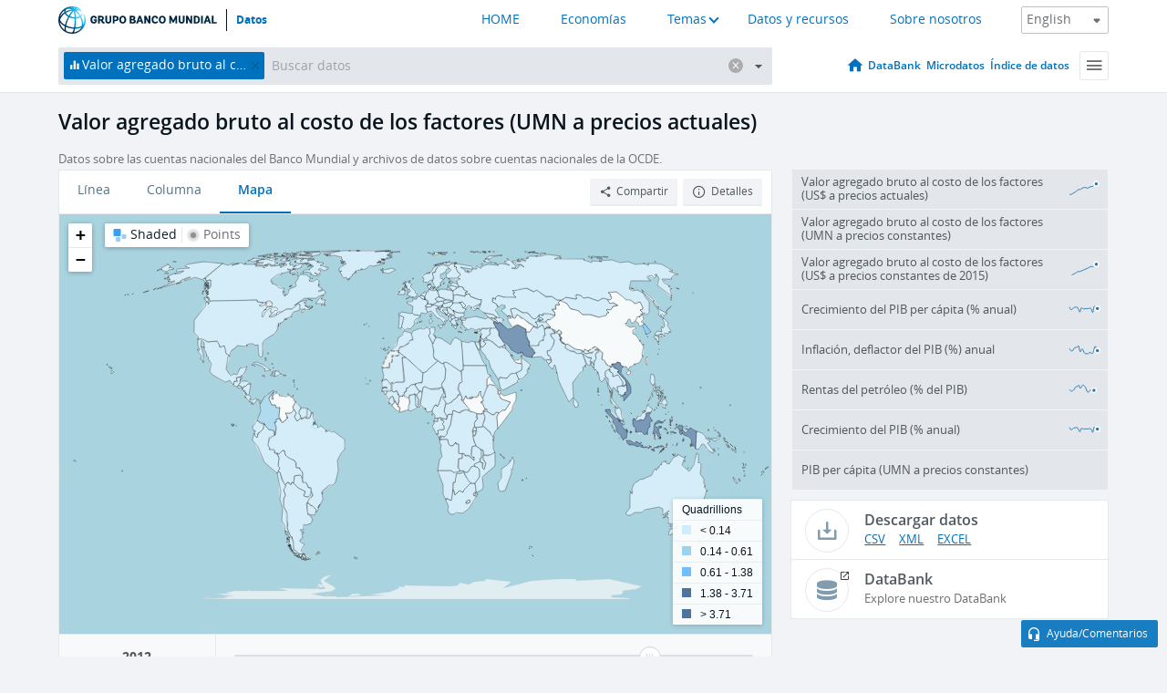

--- FILE ---
content_type: text/html; charset=utf-8
request_url: https://datos.bancomundial.org/indicator/NY.GDP.FCST.CN?end=2012&start=1990&year_high_desc=true
body_size: 162111
content:
<!doctype html>
<html data-reactroot="" data-reactid="1" data-react-checksum="-75115879"><head data-reactid="2"><meta charset="utf-8" data-reactid="3"/><title data-react-helmet="true" data-reactid="4">Valor agregado bruto al costo de los factores (UMN a precios actuales) | Data</title><meta content="width=device-width, initial-scale=1, minimal-ui" name="viewport" data-reactid="5"/><meta content="IE=Edge" http-equiv="X-UA-Compatible" data-reactid="6"/><meta data-react-helmet="true" name="description" content="Valor agregado bruto al costo de los factores (UMN a precios actuales) from The World Bank: Data" data-reactid="7"/><link href="/favicon.ico?v=1.1" rel="shortcut icon" data-reactid="8"/><meta name="google-site-verification" content="ByFDZmo3VoJURCHrA3WHjth6IAISYQEbe20bfzTPCPo" data-reactid="9"/><meta property="og:title" content="World Bank Open Data" data-reactid="10"/><meta property="og:description" content="Free and open access to global development data" data-reactid="11"/><meta property="og:image" content="https://data.worldbank.org/assets/images/logo-wb-header-en.svg" data-reactid="12"/><meta property="og:url" content="https://data.worldbank.org" data-reactid="13"/><meta property="og:site_name" content="World Bank Open Data" data-reactid="14"/><meta name="twitter:title" content="World Bank Open Data" data-reactid="15"/><meta name="twitter:description" content="Free and open access to global development data" data-reactid="16"/><meta name="twitter:image" content="https://data.worldbank.org/assets/images/logo-wb-header-en.svg" data-reactid="17"/><meta property="og:title" content="World Bank Open Data" data-reactid="18"/><meta property="og:description" content="Free and open access to global development data" data-reactid="19"/><meta property="og:image" content="https://data.worldbank.org/assets/images/logo-wb-header-en.svg" data-reactid="20"/><meta property="og:url" content="https://data.worldbank.org" data-reactid="21"/><meta property="og:site_name" content="World Bank Open Data" data-reactid="22"/><meta name="twitter:title" content="World Bank Open Data" data-reactid="23"/><meta name="twitter:description" content="Free and open access to global development data" data-reactid="24"/><meta name="twitter:image" content="https://data.worldbank.org/assets/images/logo-wb-header-en.svg" data-reactid="25"/><meta name="twitter:card" content="@worldbankdata" data-reactid="26"/><meta name="twitter:creator" content="@worldbankdata" data-reactid="27"/><link href="/dist/main-5609719b9db58fc95eb8.css" media="screen, projection" rel="stylesheet" type="text/css" data-reactid="28"/><script data-reactid="29">
  var wbgData = wbgData || {};

  wbgData.page = {
      pageInfo: {
          pageName: "",
          pageCategory: "",
          pageUid: "",
          pageFirstPub: "",
          pageLastMod: "",
          author: "",
          topicTag: "",
          subtopicTag: "",
          contentType: "",
          channel: "",
          webpackage: ""
      },
      sectionInfo: {
          siteSection: "",
          subsectionP2: "",
          subsectionP3: "",
          subsectionP4: "",
          subsectionP5: "",
      }
  }
  wbgData.site = {
      pageLoad: "N",
      siteInfo: {
          siteLanguage: "",
          siteCountry: "",
          siteEnv: "",
          siteType: "datamain",
          siteRegion: "",
          userIpaddressType: "",
      },
      techInfo: {
          cmsType: "",
          bussVPUnit: "",
          bussUnit: "",
          bussUserGroup: "",
          bussAgency: "",
      },
  }
</script><script src="https://assets.adobedtm.com/223f6e2cf7c9/3eb6c9b72a93/launch-7bc0cdc67098.min.js" async="" data-reactid="30"></script><link data-react-helmet="true" rel="canonical" href="https://datos.bancomundial.org/indicador/NY.GDP.FCST.CN" data-reactid="31"/><link data-react-helmet="true" rel="alternate" href="https://data.worldbank.org/indicator/NY.GDP.FCST.CN" hreflang="en" data-reactid="32"/><link data-react-helmet="true" rel="alternate" href="https://donnees.banquemondiale.org/indicateur/NY.GDP.FCST.CN" hreflang="fr" data-reactid="33"/><link data-react-helmet="true" rel="alternate" href="https://data.albankaldawli.org/indicator/NY.GDP.FCST.CN" hreflang="ar" data-reactid="34"/><link data-react-helmet="true" rel="alternate" href="https://data.worldbank.org.cn/indicator/NY.GDP.FCST.CN" hreflang="zh" data-reactid="35"/></head><body data-reactid="36"><span style="padding-top:15px;" data-reactid="37"><!--[if lte IE 9]><p>It seems you are using an older browser. This site is optimized for modern browsers. Please upgrade to a modern browser for the best experience.<![endif]--></span><div id="app" data-reactid="38"><div class="" data-reactroot="" data-reactid="1" data-react-checksum="-1172532028"><div data-reactid="2"><div class="" data-reactid="3"><div class="" style="opacity:1;-webkit-transition:0.4s opacity;transition:0.4s opacity;-webkit-transition-delay:0s;transition-delay:0s;" data-reactid="4"><div class="" style="display:none;position:fixed;top:0;left:0;width:40%;max-width:100% !important;height:2px;box-shadow:1px 1px 1px rgba(0,0,0,0.4);border-radius:0 1px 1px 0;-webkit-transition:0.4s width, 0.4s background-color;transition:0.4s width, 0.4s background-color;background-color:#0071BC;" data-reactid="5"></div></div><header class="border-bottom" id="header" data-reactid="6"><div class="wrapper" data-reactid="7"><div data-reactid="8"><a class="logo" href="http://www.bancomundial.org/" target="_blank" data-reactid="9"><img alt="The World Bank" src="/assets/images/logo-wb-header-es.svg" data-reactid="10"/></a><a class="datalink" href="/" data-reactid="11">Datos</a></div><div class="tail-container" data-reactid="12"><div class="tab-switcher-container" data-reactid="13"><div class="tab-switcher-item-container " data-reactid="14"><a href="/" data-reactid="15">HOME</a></div><div class="tab-switcher-item-container " data-reactid="16"><a href="https://data360.worldbank.org/en/economies" target="_blank" rel="noopener noreferrer" data-reactid="17">Economías</a></div><div class="tab-switcher-item-container " data-reactid="18"><a class="tab-switcher-1 tab-switcher-themes " href="#" data-reactid="19">Temas</a></div><div class="tab-switcher-item-container " data-reactid="20"><a href="https://data360.worldbank.org/en/search" target="_blank" rel="noopener noreferrer" data-reactid="21">Datos y recursos</a></div><div class="tab-switcher-item-container " data-reactid="22"><a href="https://data360.worldbank.org/en/about" target="_blank" rel="noopener noreferrer" data-reactid="23">Sobre nosotros</a></div></div><select class="dropdown" data-reactid="24"><option value="https://data.worldbank.org/indicator/NY.GDP.FCST.CN?end=2012&amp;start=1990&amp;year_high_desc=true" data-reactid="25">English</option><option value="https://datos.bancomundial.org/indicador/NY.GDP.FCST.CN?end=2012&amp;start=1990&amp;year_high_desc=true" data-reactid="26">Español</option><option value="https://donnees.banquemondiale.org/indicateur/NY.GDP.FCST.CN?end=2012&amp;start=1990&amp;year_high_desc=true" data-reactid="27">Français</option><option value="https://data.albankaldawli.org/indicator/NY.GDP.FCST.CN?end=2012&amp;start=1990&amp;year_high_desc=true" data-reactid="28">العربية</option><option value="https://data.worldbank.org.cn/indicator/NY.GDP.FCST.CN?end=2012&amp;start=1990&amp;year_high_desc=true" data-reactid="29">中文</option></select></div></div></header><div data-reactid="30"><nav id="nav" class="" data-reactid="31"><div class="wrapper" data-reactid="32"><div class="search" data-reactid="33"><div class="multiSelector-container " data-reactid="34"><div class="search-bar multiSelector " data-reactid="35"><div class="selector-box" data-reactid="36"><div class="scroll-box" data-reactid="37"><span class="indicator" data-reactid="38"><!-- react-text: 39 -->Valor agregado bruto al costo de los factores (UMN a precios actuales)<!-- /react-text --><button data-reactid="40"></button></span><input type="text" autocapitalize="off" autocomplete="off" autocorrect="off" id="selector" placeholder="Buscar datos" spellcheck="false" tabindex="0" value="" class="" data-reactid="41"/></div></div><button class="clear" data-reactid="42"></button><button class="" data-reactid="43"></button><div class="dropdownBox " data-reactid="44"><div class="control" data-reactid="45"><button class="close button secondary" data-reactid="46">Close</button></div><p data-reactid="47"><span data-reactid="48">Explorar los indicadores del desarrollo mundial por</span><a class="country" href="/pais" data-reactid="49"><span data-reactid="50">País</span></a><span data-reactid="51">o</span><a href="/indicador" data-reactid="52"><span data-reactid="53">Indicador</span></a></p></div></div></div></div><nav class="links" data-reactid="54"><a class="nav-item datapage" href="/" data-reactid="55"></a><a class="nav-item" href="http://databank.bancomundial.org/data/home.aspx" target="false" data-reactid="56">DataBank</a><a class="nav-item" href="http://microdata.worldbank.org/index.php/home" target="false" data-reactid="57">Microdatos</a><a class="nav-item" href="https://datacatalog.worldbank.org" target="false" data-reactid="58">Índice de datos</a><div class="megamenu" data-reactid="59"><button class="menu" id="navBarMenu" data-reactid="60"><span data-reactid="61">Menu</span></button><div class="menuContainer" data-reactid="62"><div class="box" data-reactid="63"><ul class="featured" data-reactid="64"><li data-reactid="65"><a href="http://microdata.worldbank.org/index.php/home" target="_blank" data-reactid="66">Microdata</a></li><li data-reactid="67"><a href="http://datacatalog.worldbank.org" target="_blank" data-reactid="68">Data Catalog</a></li><li data-reactid="69"><a href="http://databank.worldbank.org/data/home.aspx" target="_blank" data-reactid="70"><span data-reactid="71">DataBank</span></a></li></ul><div class="wrapper " data-reactid="72"><div class="dropdownBox" data-reactid="73"><span data-reactid="74">Explorar los indicadores del desarrollo mundial por</span><a class="country" href="/pais" data-reactid="75"><span data-reactid="76">País</span></a><a href="/indicador" data-reactid="77"><span data-reactid="78">Indicador</span></a></div><div class="colGroup" data-reactid="79"><ul class="col" data-reactid="80"><li class="hasItem" data-reactid="81"><a href="/quienes-somos" data-reactid="82">Quienes somos</a><ul data-reactid="83"><li data-reactid="84"><a href="/quienes-somos/comenzar" data-reactid="85">Comenzar</a></li><li data-reactid="86"><a href="http://data.worldbank.org/about/faq" data-reactid="87">Preguntas frecuentes (i)</a></li><li data-reactid="88"><a href="http://datahelpdesk.worldbank.org" data-reactid="89">Ayuda(i)</a></li><li data-reactid="90"><a href="/quienes-somos/contacto" data-reactid="91">Contacto</a></li></ul></li></ul><ul class="col" data-reactid="92"><li class="hasItem" data-reactid="93"><a href="/quienes-somos/programas-sobre-datos" data-reactid="94">Programas sobre datos</a><ul data-reactid="95"><li data-reactid="96"><a href="/quienes-somos/programas-sobre-datos#statcap" data-reactid="97">Fortalecimiento de la capacidad estadística</a></li><li data-reactid="98"><a href="/quienes-somos/programas-sobre-datos#icp" data-reactid="99">Programa de comparación internacional y paridad del poder adquisitivo</a></li><li data-reactid="100"><a href="http://data.worldbank.org/about/data-programs#ihsn" data-reactid="101">Red internacional de encuestas de hogares (IHSN) (i)</a></li><li data-reactid="102"><a href="/quienes-somos/programas-sobre-datos#jedh" data-reactid="103">Central de Información sobre la Deuda Externa</a></li><li data-reactid="104"><a href="http://opendatatoolkit.worldbank.org" data-reactid="105">Conjunto de Datos de Gobierno Abierto</a></li><li data-reactid="106"><a href="/quienes-somos/programas-sobre-datos#qeds" data-reactid="107">Estadísticas trimestrales sobre deuda externa</a></li><li data-reactid="108"><a href="/quienes-somos/programas-sobre-datos#statcap" data-reactid="109">Fondo Fiduciario para el Fortalecimiento de la Capacidad Estadística</a></li></ul></li></ul><ul class="col" data-reactid="110"><li class="hasItem" data-reactid="111"><a href="/productos" data-reactid="112">Productos</a><ul data-reactid="113"><li data-reactid="114"><a href="http://datatopics.worldbank.org/world-development-indicators" data-reactid="115">Indicadores del desarrollo mundial (i)</a></li><li data-reactid="116"><a href="https://www.worldbank.org/en/programs/debt-statistics/ids/products" data-reactid="117">Estadísticas de la deuda internacional (i)</a></li><li data-reactid="118"><a href="/productos/libros-de-datos" data-reactid="119">Otros libros y informes</a></li><li data-reactid="120"><a href="https://datahelpdesk.worldbank.org/knowledgebase/articles/906519" data-reactid="121">Países y Grupos de Préstamos (i)</a></li><li data-reactid="122"><a href="http://data.worldbank.org/products/tools" data-reactid="123">Portales y herramientas de datos (i)</a></li></ul></li></ul><ul class="col" data-reactid="124"><li data-reactid="125"><a href="http://datatopics.worldbank.org/sdgs" data-reactid="126">Objetivos de desarrollo(i)</a></li><li data-reactid="127"><a href="/terminos-de-uso" data-reactid="128">Términos de uso</a></li><li data-reactid="129"><a href="https://datahelpdesk.worldbank.org/knowledgebase/articles/889386" data-reactid="130">Desarrolladores (i)</a></li></ul></div></div></div></div></div></nav></div></nav></div><div class="wrapper" id="main" data-reactid="131"><!-- react-text: 132 --><!-- /react-text --><!-- react-empty: 133 --><article class="card indicator" id="mainChart" data-reactid="134"><span data-reactid="135"></span><div class="cardheader" data-reactid="136"><a href="/indicador/NY.GDP.FCST.CN" data-reactid="137"><h1 data-reactid="138">Valor agregado bruto al costo de los factores (UMN a precios actuales)</h1></a><div class="sources-org" data-reactid="139"><span data-reactid="140"><span data-reactid="141">Datos sobre las cuentas nacionales del Banco Mundial y archivos de datos sobre cuentas nacionales de la OCDE.</span></span></div></div><section class="body" data-reactid="142"><nav class="tabs" data-reactid="143"><div class="tab-item" data-reactid="144"><a data-reactid="145"><span data-reactid="146">Línea</span></a><a data-reactid="147"><span data-reactid="148">Columna</span></a><a class="active" data-reactid="149"><span data-reactid="150">Mapa</span></a></div><div class="buttons" data-reactid="151"><button class="button secondary share" style="display:inline-block;" data-reactid="152"><span data-reactid="153">Compartir</span></button><button class="button secondary openinnew" data-reactid="154"><span data-reactid="155">Detalles</span></button></div></nav><div class="view map" data-reactid="156"><div class="switcher" data-reactid="157"><span style="color:#101f28;-webkit-filter:grayscale(0%);filter:grayscale(0%);" data-reactid="158"><img src="/assets/images/icon-map-shaded.jpg" data-reactid="159"/><i data-reactid="160"><!-- react-text: 161 --> <!-- /react-text --><!-- react-text: 162 -->Shaded<!-- /react-text --><!-- react-text: 163 --> <!-- /react-text --></i></span><span style="color:#6C6F73;-webkit-filter:grayscale(100%);filter:grayscale(100%);" data-reactid="164"><img src="/assets/images/icon-map-points.jpg" data-reactid="165"/><i data-reactid="166"><!-- react-text: 167 --> <!-- /react-text --><!-- react-text: 168 -->Points<!-- /react-text --></i></span></div><img class="placeholder" src="/assets/images/placeholder.png" data-reactid="169"/><div data-reactid="170"><div class="map-container" data-reactid="171"><div style="height:750px;background-color:#a9d3df;" data-reactid="172"></div></div><span data-reactid="173"><span data-reactid="174"><span class="range-slider-container" data-reactid="175"><p style="width:22%;" data-reactid="176">2012</p><div class="range year" data-reactid="177"><div style="position:relative;" class="newSlider" data-reactid="178"><div class="handle handle-0 " style="position:absolute;will-change:;z-index:1;left:0px;" data-reactid="179"></div></div></div></span></span></span></div></div></section><aside class="sidebar" data-reactid="180"><div data-reactid="181"><div class="featured-indicators" data-reactid="182"><ul class="chart-list" data-reactid="183"><li data-reactid="184"><a href="/indicator/NY.GDP.FCST.CD?end=2012&amp;start=1990&amp;year_high_desc=true" data-reactid="185"><span class="name" data-reactid="186">Valor agregado bruto al costo de los factores (US$ a precios actuales)</span><div class="chart" data-reactid="187"><img class="placeholder" src="/assets/images/placeholder.png" data-reactid="188"/><div class="d3-chart spinning" data-reactid="189"></div></div></a></li><li data-reactid="190"><a href="/indicator/NY.GDP.FCST.KN?end=2012&amp;start=1990&amp;year_high_desc=true" data-reactid="191"><span class="name" data-reactid="192">Valor agregado bruto al costo de los factores (UMN a precios constantes)</span><div class="chart" data-reactid="193"><img class="placeholder" src="/assets/images/placeholder.png" data-reactid="194"/><div class="d3-chart spinning" data-reactid="195"></div></div></a></li><li data-reactid="196"><a href="/indicator/NY.GDP.FCST.KD?end=2012&amp;start=1990&amp;year_high_desc=true" data-reactid="197"><span class="name" data-reactid="198">Valor agregado bruto al costo de los factores (US$ a precios constantes de 2015)</span><div class="chart" data-reactid="199"><img class="placeholder" src="/assets/images/placeholder.png" data-reactid="200"/><div class="d3-chart spinning" data-reactid="201"></div></div></a></li><li data-reactid="202"><a href="/indicator/NY.GDP.PCAP.KD.ZG?end=2012&amp;start=1990&amp;year_high_desc=true" data-reactid="203"><span class="name" data-reactid="204">Crecimiento del PIB per cápita (% anual)</span><div class="chart" data-reactid="205"><img class="placeholder" src="/assets/images/placeholder.png" data-reactid="206"/><div class="d3-chart spinning" data-reactid="207"></div></div></a></li><li data-reactid="208"><a href="/indicator/NY.GDP.DEFL.KD.ZG?end=2012&amp;start=1990&amp;year_high_desc=true" data-reactid="209"><span class="name" data-reactid="210">Inflación, deflactor del PIB (%) anual</span><div class="chart" data-reactid="211"><img class="placeholder" src="/assets/images/placeholder.png" data-reactid="212"/><div class="d3-chart spinning" data-reactid="213"></div></div></a></li><li data-reactid="214"><a href="/indicator/NY.GDP.PETR.RT.ZS?end=2012&amp;start=1990&amp;year_high_desc=true" data-reactid="215"><span class="name" data-reactid="216">Rentas del petróleo (% del PIB)</span><div class="chart" data-reactid="217"><img class="placeholder" src="/assets/images/placeholder.png" data-reactid="218"/><div class="d3-chart spinning" data-reactid="219"></div></div></a></li><li data-reactid="220"><a href="/indicator/NY.GDP.MKTP.KD.ZG?end=2012&amp;start=1990&amp;year_high_desc=true" data-reactid="221"><span class="name" data-reactid="222">Crecimiento del PIB (% anual)</span><div class="chart" data-reactid="223"><img class="placeholder" src="/assets/images/placeholder.png" data-reactid="224"/><div class="d3-chart spinning" data-reactid="225"></div></div></a></li><li data-reactid="226"><a href="/indicator/NY.GDP.PCAP.KN?end=2012&amp;start=1990&amp;year_high_desc=true" data-reactid="227"><span class="name" data-reactid="228">PIB per cápita (UMN a precios constantes)</span><div class="chart" data-reactid="229"><img class="placeholder" src="/assets/images/placeholder.png" data-reactid="230"/><div class="d3-chart spinning" data-reactid="231"></div></div></a></li></ul></div><div class="buttonGroup" data-reactid="232"><div class="btn-item download" data-reactid="233"><h4 data-reactid="234"><span data-reactid="235">Descargar datos</span></h4><p data-reactid="236"><a href="https://api.worldbank.org/v2/es/indicator/NY.GDP.FCST.CN?downloadformat=csv" data-reactid="237">CSV</a><a href="https://api.worldbank.org/v2/es/indicator/NY.GDP.FCST.CN?downloadformat=xml" data-reactid="238">XML</a><a href="https://api.worldbank.org/v2/es/indicator/NY.GDP.FCST.CN?downloadformat=excel" data-reactid="239">EXCEL</a></p></div><a class="btn-item databank" href="http://databank.bancomundial.org/data/reports.aspx?source=2&amp;series=NY.GDP.FCST.CN&amp;country=" target="_blank" data-reactid="240"><h4 data-reactid="241"><span data-reactid="242">DataBank</span></h4><p data-reactid="243"><span data-reactid="244">Explore nuestro DataBank</span></p></a></div></div></aside></article><div data-reactid="245"><div data-reactid="246"><h2 data-reactid="247">Todos los países y economías</h2><article class="details card" data-reactid="248"><section data-reactid="249"><div data-reactid="250"><div data-reactid="251"><div data-reactid="252"><!-- react-text: 253 --><!-- /react-text --><section class="body" data-reactid="254"><div class="infinite" data-reactid="255"><div class="item title" data-reactid="256"><div class="th country ascendant" data-reactid="257"><span data-reactid="258">Nombre del país</span></div><div class="th most_recent_year" data-customlink="ss:body content" data-reactid="259"><span data-reactid="260">Año Más Reciente</span></div><div class="th most_recent_value" data-customlink="ss:body content" data-reactid="261"><span data-reactid="262">Valor Más Reciente</span><span data-reactid="263"><br data-reactid="264"/><!-- react-text: 265 -->(<!-- /react-text --><span data-reactid="266">Millones</span><!-- react-text: 267 -->)<!-- /react-text --></span></div><div class="th sparkline" data-reactid="268"></div></div></div></section></div></div></div></section></article></div></div></div><div id="hf_footer_wrapper" data-reactid="269"><div class="right-bottom" data-reactid="270"><a class="help-improve" href="http://goo.gl/forms/Hw4zfOQufm" target="_blank" data-reactid="271"><span data-reactid="272">Ayudenos a mejorar este sitio</span></a><button class="fixed-button" data-reactid="273"><span data-reactid="274">Ayuda/Comentarios</span></button></div><div class="wrapper" data-reactid="275"><ul class="_bottom" data-reactid="276"><li class="_bottom_logo" data-reactid="277"><a href="http://www.bancomundial.org/" target="_blank" data-reactid="278"><img src="/assets/images/logo-wbg-footer-es.svg" alt="Trabajamos por un mundo sin pobreza" data-reactid="279"/></a></li><li class="_ibrd" data-reactid="280"><a href="http://www.bancomundial.org/es/about/what-we-do/brief/ibrd" target="_blank" data-reactid="281">BIRF</a></li><li data-reactid="282"><a href="http://www.bancomundial.org/aif" target="_blank" data-reactid="283">AIF</a></li><li data-reactid="284"><a href="http://www.ifc.org/spanish" target="_blank" data-reactid="285">IFC</a></li><li data-reactid="286"><a href="http://web.worldbank.org/WBSITE/EXTERNAL/BANCOMUNDIAL/NEWSSPANISH/0,,contentMDK:20551208~pagePK:64257043~piPK:437376~theSitePK:1074568,00.html" target="_blank" data-reactid="287">MIGA</a></li><li data-reactid="288"><a href="https://icsid.worldbank.org/apps/ICSIDWEB/Pages/default.aspx" target="_blank" data-reactid="289">CIADI</a></li><li class="_bottom_social" data-reactid="290"><div class="social-container" data-reactid="291"><a href="https://www.facebook.com/worldbank/" data-reactid="292"><img alt="World Bank Facebook" src="/media/social/facebook.svg" data-reactid="293"/></a><a href="https://x.com/worldbankdata" data-reactid="294"><img alt="World Bank Twitter" src="/media/social/twitter.svg" data-reactid="295"/></a><a href="https://github.com/worldbank" data-reactid="296"><img alt="World Bank Github" src="/media/social/github.svg" data-reactid="297"/></a><a href="https://www.linkedin.com/showcase/world-bank-development-economics/posts/?feedView=all" data-reactid="298"><img alt="World Bank Linkedin" src="/media/social/linkedin.svg" data-reactid="299"/></a></div></li></ul><div class="_bottom_left" data-reactid="300"><ul data-reactid="301"><li data-reactid="302"><a href="http://www.bancomundial.org/es/about/legal" target="_blank" data-reactid="303">Aspectos legales</a></li><li data-reactid="304"><a href="http://www.bancomundial.org/es/access-to-information" target="_blank" data-reactid="305">Acceso a la Información</a></li><li data-reactid="306"><a href="http://www.worldbank.org/jobs" target="_blank" data-reactid="307">Empleos</a></li><li class="_last" data-reactid="308"><a href="http://web.worldbank.org/WBSITE/EXTERNAL/BANCOMUNDIAL/QUIENESSOMOS/0,,contentMDK:20143041~menuPK:60001937~pagePK:64057863~piPK:242674~theSitePK:263702,00.html" target="_blank" data-reactid="309">Contacto</a></li></ul><div class="_copyright" data-reactid="310"><!-- react-text: 311 -->© <!-- /react-text --><!-- react-text: 312 -->2026<!-- /react-text --><!-- react-text: 313 --> Grupo Banco Mundial. Reservados todos los derechos.<!-- /react-text --></div></div><div class="_bottom_right" data-reactid="314"><a href="http://www.bancomundial.org/es/about/unit/integrity-vice-presidency/report-an-allegation" target="_blank" data-reactid="315"><div data-reactid="316">REPORTE FRAUDE O CORRUPCIÓN</div></a></div></div></div></div></div></div></div><script data-reactid="39">window.__data=["^ ","cache",["^ ","banner",["^ ","$type","atom","value",["^ ","fr","<div id=\"wb_banner\"><span class=\"wb_banner_text\">COVID-19 : Comment le Groupe de la Banque mondiale aide-t-il les pays à faire face à la pandémie ?  <a class=\"btn-schedule\" href=\"https://www.banquemondiale.org/fr/who-we-are/news/coronavirus-covid19?intcid=wbw_xpl_banner_fr_ext_Covid19\">Suivez notre actualité</a></p>\r\n</span><span class=\"wb_banner_descr\"></span><input type=\"button\" value=\"Close\" onclick=\"wb_close();\" /></div>","en","<div id=\"wb_banner\"><span class=\"wb_banner_text\"><p>Learn how the World Bank Group is helping countries with COVID-19 (coronavirus). <a class=\"btn-schedule\" href=\"https://www.worldbank.org/en/who-we-are/news/coronavirus-covid19?intcid=wbw_xpl_banner_en_ext_Covid19\">Find Out </a></p></span><span class=\"wb_banner_descr\"></span><input type=\"button\" value=\"Close\" onclick=\"wb_close();\" /></div>","pt",null,"ar","<div id=\"wb_banner\"><span class=\"wb_banner_text\"><p>تعرّف كيف تدعم مجموعة البنك الدولي البلدان المتأثرة بتفشِّي فيروس كورونا (COVID-19). <a class=\"btn-schedule\" href=\"https://www.albankaldawli.org/ar/who-we-are/news/coronavirus-covid19?intcid=wbw_xpl_banner_ar_ext_Covid19\"> للمزيد  </a></p>\r\n</span><span class=\"wb_banner_descr\"></span><input type=\"button\" value=\"Close\" onclick=\"wb_close();\" /></div>","display",true,"es","<div id=\"wb_banner\"><span class=\"wb_banner_text\"><p>Coronavirus: La respuesta del Grupo Banco Mundial ante la emergencia mundial de hacer frente a la pandemia. <a class=\"btn-schedule\" href=\"https://www.bancomundial.org/es/who-we-are/news/coronavirus-covid19?intcid=wbw_xpl_banner_es_ext_Covid19\">Sepa más</a></p></span><span class=\"wb_banner_descr\"></span><input type=\"button\" value=\"Close\" onclick=\"wb_close();\" /></div>"]],"lists",["^ ","countries",["^ ","es",["^ ","^2","atom","^3",[["^ ","name","Bangladesh","locationType","country","id","BD","es",["^ ","^7","Bangladesh"]],["^ ","^7","Belgium","^8","country","id","BE","es",["^ ","^7","Bélgica"]],["^ ","^7","Burkina Faso","^8","country","id","BF","es",["^ ","^7","Burkina Faso"]],["^ ","^7","Bulgaria","^8","country","id","BG","es",["^ ","^7","Bulgaria"]],["^ ","^7","Venezuela, RB","^8","country","id","VE","es",["^ ","^7","Venezuela"]],["^ ","^7","Bosnia and Herzegovina","^8","country","id","BA","es",["^ ","^7","Bosnia y Herzegovina"]],["^ ","^7","Barbados","^8","country","id","BB","es",["^ ","^7","Barbados"]],["^ ","^7","Bermuda","^8","country","id","BM","es",["^ ","^7","Bermudas"]],["^ ","^7","Brunei Darussalam","^8","country","id","BN","es",["^ ","^7","Brunei Darussalam"]],["^ ","^7","Bolivia","^8","country","id","BO","es",["^ ","^7","Bolivia"]],["^ ","^7","Bahrain","^8","country","id","BH","es",["^ ","^7","Bahrein"]],["^ ","^7","Burundi","^8","country","id","BI","es",["^ ","^7","Burundi"]],["^ ","^7","Benin","^8","country","id","BJ","es",["^ ","^7","Benin"]],["^ ","^7","Bhutan","^8","country","id","BT","es",["^ ","^7","Bhután"]],["^ ","^7","Jamaica","^8","country","id","JM","es",["^ ","^7","Jamaica"]],["^ ","^7","Botswana","^8","country","id","BW","es",["^ ","^7","Botswana"]],["^ ","^7","Samoa","^8","country","id","WS","es",["^ ","^7","Samoa"]],["^ ","^7","Brazil","^8","country","id","BR","es",["^ ","^7","Brasil"]],["^ ","^7","Bahamas, The","^8","country","id","BS","es",["^ ","^7","Bahamas"]],["^ ","^8","region","id","A5","^7","Sub-Saharan Africa excluding South Africa and Nigeria"],["^ ","^7","Channel Islands","^8","country","id","JG","es",["^ ","^7","Islas del Canal"]],["^ ","^7","Belarus","^8","country","id","BY","es",["^ ","^7","Belarús"]],["^ ","^7","Belize","^8","country","id","BZ","es",["^ ","^7","Belice"]],["^ ","^7","Russian Federation","^8","country","id","RU","es",["^ ","^7","Federación de Rusia"]],["^ ","^7","Rwanda","^8","country","id","RW","es",["^ ","^7","Rwanda"]],["^ ","^7","Serbia","^8","country","id","RS","es",["^ ","^7","Serbia"]],["^ ","^7","Kenya","^8","country","id","KE","es",["^ ","^7","Kenya"]],["^ ","^7","Lithuania","^8","country","id","LT","es",["^ ","^7","Lituania"]],["^ ","^7","Mozambique","^8","country","id","MZ","es",["^ ","^7","Mozambique"]],["^ ","^7","Luxembourg","^8","country","id","LU","es",["^ ","^7","Luxemburgo"]],["^ ","^7","Cuba","^8","country","id","CU","es",["^ ","^7","Cuba"]],["^ ","^7","Post-demographic dividend","^8","demodividend","id","V4","es",["^ ","^7","posterior al dividendo demográfico"]],["^ ","^7","Romania","^8","country","id","RO","es",["^ ","^7","Rumania"]],["^ ","^8","region","id","A4","^7","Sub-Saharan Africa excluding South Africa"],["^ ","^7","Guinea-Bissau","^8","country","id","GW","es",["^ ","^7","Guinea-Bissau"]],["^ ","^7","Guam","^8","country","id","GU","es",["^ ","^7","Guam"]],["^ ","^7","Guatemala","^8","country","id","GT","es",["^ ","^7","Guatemala"]],["^ ","^7","Greece","^8","country","id","GR","es",["^ ","^7","Grecia"]],["^ ","^7","Equatorial Guinea","^8","country","id","GQ","es",["^ ","^7","Guinea Ecuatorial"]],["^ ","^7","Eswatini","^8","country","id","SZ","es",["^ ","^7","Eswatini"]],["^ ","^7","Japan","^8","country","id","JP","es",["^ ","^7","Japón"]],["^ ","^7","Guyana","^8","country","id","GY","es",["^ ","^7","Guyana"]],["^ ","^7","Georgia","^8","country","id","GE","es",["^ ","^7","Georgia"]],["^ ","^7","Grenada","^8","country","id","GD","es",["^ ","^7","Granada"]],["^ ","^7","United Kingdom","^8","country","id","GB","es",["^ ","^7","Reino Unido"]],["^ ","^7","Gabon","^8","country","id","GA","es",["^ ","^7","Gabón"]],["^ ","^7","El Salvador","^8","country","id","SV","es",["^ ","^7","El Salvador"]],["^ ","^7","Viet Nam","^8","country","id","VN","es",["^ ","^7","Viet Nam"]],["^ ","^7","Guinea","^8","country","id","GN","es",["^ ","^7","Guinea"]],["^ ","^7","Gambia, The","^8","country","id","GM","es",["^ ","^7","Gambia"]],["^ ","^7","Greenland","^8","country","id","GL","es",["^ ","^7","Groenlandia"]],["^ ","^7","Gibraltar","^8","country","id","GI","es",["^ ","^7","Gibraltar"]],["^ ","^7","Ghana","^8","country","id","GH","es",["^ ","^7","Ghana"]],["^ ","^7","Oman","^8","country","id","OM","es",["^ ","^7","Omán"]],["^ ","^7","Tunisia","^8","country","id","TN","es",["^ ","^7","Túnez"]],["^ ","^7","OECD members","^8","region","id","OE","es",["^ ","^7","Miembros OCDE"]],["^ ","^7","Uruguay","^8","country","id","UY","es",["^ ","^7","Uruguay"]],["^ ","^7","Central Europe and the Baltics","^8","region","id","B8","es",["^ ","^7","Europa Central y del Báltico"]],["^ ","^7","Tonga","^8","country","id","TO","es",["^ ","^7","Tonga"]],["^ ","^7","Croatia","^8","country","id","HR","es",["^ ","^7","Croacia"]],["^ ","^7","Haiti","^8","country","id","HT","es",["^ ","^7","Haití"]],["^ ","^7","Hungary","^8","country","id","HU","es",["^ ","^7","Hungría"]],["^ ","^7","Hong Kong SAR, China","^8","country","id","HK","es",["^ ","^7","Hong Kong, Región Administrativa Especial"]],["^ ","id","XT","es",["^ ","^7","Ingreso mediano alto"],"^7","Upper middle income","^8","income_level"],["^ ","^7","Honduras","^8","country","id","HN","es",["^ ","^7","Honduras"]],["^ ","^8","region","id","M2","^7","North Africa"],["^ ","^7","Turkmenistan","^8","country","id","TM","es",["^ ","^7","Turkmenistán"]],["^ ","^7","Timor-Leste","^8","country","id","TL","es",["^ ","^7","Timor-Leste"]],["^ ","^7","Puerto Rico (US)","^8","country","id","PR","es",["^ ","^7","Puerto Rico (US)"]],["^ ","^7","West Bank and Gaza","^8","country","id","PS","es",["^ ","^7","Ribera Occidental y Gaza"]],["^ ","^7","Palau","^8","country","id","PW","es",["^ ","^7","Palau"]],["^ ","^7","Portugal","^8","country","id","PT","es",["^ ","^7","Portugal"]],["^ ","^7","Paraguay","^8","country","id","PY","es",["^ ","^7","Paraguay"]],["^ ","^7","Slovenia","^8","country","id","SI","es",["^ ","^7","Eslovenia"]],["^ ","^7","Panama","^8","country","id","PA","es",["^ ","^7","Panamá"]],["^ ","^7","French Polynesia","^8","country","id","PF","es",["^ ","^7","Polinesia Francesa"]],["^ ","^7","Papua New Guinea","^8","country","id","PG","es",["^ ","^7","Papua Nueva Guinea"]],["^ ","^7","Zimbabwe","^8","country","id","ZW","es",["^ ","^7","Zimbabwe"]],["^ ","^7","Peru","^8","country","id","PE","es",["^ ","^7","Perú"]],["^ ","id","Z4","es",["^ ","^7","Asia oriental y el Pacífico"],"^7","East Asia & Pacific","^8","region"],["^ ","^7","Pakistan","^8","country","id","PK","es",["^ ","^7","Pakistán"]],["^ ","^7","Philippines","^8","country","id","PH","es",["^ ","^7","Filipinas"]],["^ ","id","Z7","es",["^ ","^7","Europa y Asia central"],"^7","Europe & Central Asia","^8","region"],["^ ","id","ZF","es",["^ ","^7","África al sur del Sahara (excluido altos ingresos)"],"^7","Sub-Saharan Africa (excluding high income)","^8","region"],["^ ","^7","Poland","^8","country","id","PL","es",["^ ","^7","Polonia"]],["^ ","^7","Zambia","^8","country","id","ZM","es",["^ ","^7","Zambia"]],["^ ","^8","region","id","ZH","^7","Africa Eastern and Southern"],["^ ","^8","region","id","ZI","^7","Africa Western and Central"],["^ ","id","ZJ","es",["^ ","^7","América Latina y el Caribe"],"^7","Latin America & Caribbean","^8","region"],["^ ","^7","Estonia","^8","country","id","EE","es",["^ ","^7","Estonia"]],["^ ","^7","Egypt, Arab Rep.","^8","country","id","EG","es",["^ ","^7","Egipto, República Árabe de"]],["^ ","id","ZG","es",["^ ","^7","África al sur del Sahara"],"^7","Sub-Saharan Africa","^8","region"],["^ ","^7","South Africa","^8","country","id","ZA","es",["^ ","^7","Sudáfrica"]],["^ ","^7","Ecuador","^8","country","id","EC","es",["^ ","^7","Ecuador"]],["^ ","^7","Italy","^8","country","id","IT","es",["^ ","^7","Italia"]],["^ ","^7","Seychelles","^8","country","id","SC","es",["^ ","^7","Seychelles"]],["^ ","^7","Least developed countries: UN classification","^8","region","id","XL","es",["^ ","^7","Países menos desarrollados: clasificación de las Naciones Unidas"]],["^ ","^7","Solomon Islands","^8","country","id","SB","es",["^ ","^7","Islas Salomón"]],["^ ","^7","European Union","^8","region","id","EU","es",["^ ","^7","Unión Europea"]],["^ ","^7","Ethiopia","^8","country","id","ET","es",["^ ","^7","Etiopía"]],["^ ","^7","Somalia, Fed. Rep.","^8","country","id","SO","es",["^ ","^7","República Federal de Somalia"]],["^ ","^7","Tajikistan","^8","country","id","TJ","es",["^ ","^7","Tayikistán"]],["^ ","id","ZQ","es",["^ ","^7","Oriente Medio, Norte de África, Afganistán y Pakistán"],"^7","Middle East, North Africa, Afghanistan & Pakistan","^8","region"],["^ ","^7","Spain","^8","country","id","ES","es",["^ ","^7","España"]],["^ ","^7","Eritrea","^8","country","id","ER","es",["^ ","^7","Eritrea"]],["^ ","^7","Montenegro","^8","country","id","ME","es",["^ ","^7","Montenegro"]],["^ ","^7","Moldova","^8","country","id","MD","es",["^ ","^7","República de Moldova"]],["^ ","^7","Madagascar","^8","country","id","MG","es",["^ ","^7","Madagascar"]],["^ ","^7","St. Martin (French part)","^8","country","id","MF","es",["^ ","^7","Isla de San Martín (parte francesa)"]],["^ ","^7","Morocco","^8","country","id","MA","es",["^ ","^7","Marruecos"]],["^ ","^7","Monaco","^8","country","id","MC","es",["^ ","^7","Mónaco"]],["^ ","^7","Uzbekistan","^8","country","id","UZ","es",["^ ","^7","Uzbekistán"]],["^ ","^7","Myanmar","^8","country","id","MM","es",["^ ","^7","Myanmar"]],["^ ","^7","Mali","^8","country","id","ML","es",["^ ","^7","Malí"]],["^ ","^7","Macao SAR, China","^8","country","id","MO","es",["^ ","^7","Región Administrativa Especial de Macao, China"]],["^ ","^7","Mongolia","^8","country","id","MN","es",["^ ","^7","Mongolia"]],["^ ","^7","Marshall Islands","^8","country","id","MH","es",["^ ","^7","Islas Marshall"]],["^ ","^7","North Macedonia","^8","country","id","MK","es",["^ ","^7","Macedonia del Norte"]],["^ ","^7","Mauritius","^8","country","id","MU","es",["^ ","^7","Mauricio"]],["^ ","^7","Malta","^8","country","id","MT","es",["^ ","^7","Malta"]],["^ ","^7","Malawi","^8","country","id","MW","es",["^ ","^7","Malawi"]],["^ ","^7","Maldives","^8","country","id","MV","es",["^ ","^7","Maldivas"]],["^ ","^7","Northern Mariana Islands","^8","country","id","MP","es",["^ ","^7","Mariana"]],["^ ","^7","Mauritania","^8","country","id","MR","es",["^ ","^7","Mauritania"]],["^ ","^7","Isle of Man","^8","country","id","IM","es",["^ ","^7","Isla de Man"]],["^ ","^7","Uganda","^8","country","id","UG","es",["^ ","^7","Uganda"]],["^ ","^7","Malaysia","^8","country","id","MY","es",["^ ","^7","Malasia"]],["^ ","^7","Mexico","^8","country","id","MX","es",["^ ","^7","México"]],["^ ","^7","Israel","^8","country","id","IL","es",["^ ","^7","Israel"]],["^ ","^7","France","^8","country","id","FR","es",["^ ","^7","Francia"]],["^ ","^7","World","^8","region","id","1W","es",["^ ","^7","Mundo"]],["^ ","^7","Caribbean small states","^8","region","id","S3","es",["^ ","^7","Estados pequeos del Caribe"]],["^ ","^7","Pacific island small states","^8","region","id","S2","es",["^ ","^7","Estados pequeos de las Islas del Pacfico"]],["^ ","^7","Small states","^8","region","id","S1","es",["^ ","^7","Pequeños Estados"]],["^ ","id","8S","es",["^ ","^7","Asia meridional"],"^7","South Asia","^8","region"],["^ ","^7","Other small states","^8","region","id","S4","es",["^ ","^7","Otros Estados pequeos"]],["^ ","^7","Arab World","^8","region","id","1A","es",["^ ","^7","El mundo árabe"]],["^ ","^8","region","id","R6","^7","Resource rich Sub-Saharan Africa countries"],["^ ","^7","Finland","^8","country","id","FI","es",["^ ","^7","Finlandia"]],["^ ","^7","Fiji","^8","country","id","FJ","es",["^ ","^7","Fiji"]],["^ ","^7","Micronesia, Fed. Sts.","^8","country","id","FM","es",["^ ","^7","Micronesia (Estados Federados de)"]],["^ ","^7","Faroe Islands","^8","country","id","FO","es",["^ ","^7","Islas Feroe"]],["^ ","^7","Nicaragua","^8","country","id","NI","es",["^ ","^7","Nicaragua"]],["^ ","^7","Azerbaijan","^8","country","id","AZ","es",["^ ","^7","Azerbaiyán"]],["^ ","^7","Netherlands","^8","country","id","NL","es",["^ ","^7","Países Bajos"]],["^ ","^7","Norway","^8","country","id","NO","es",["^ ","^7","Noruega"]],["^ ","^7","Namibia","^8","country","id","NA","es",["^ ","^7","Namibia"]],["^ ","^7","Vanuatu","^8","country","id","VU","es",["^ ","^7","Vanuatu"]],["^ ","^7","New Caledonia","^8","country","id","NC","es",["^ ","^7","Nueva Caledonia"]],["^ ","^7","Niger","^8","country","id","NE","es",["^ ","^7","Níger"]],["^ ","^7","Nigeria","^8","country","id","NG","es",["^ ","^7","Nigeria"]],["^ ","^8","region","id","C9","^7","Sub-Saharan Africa (IFC classification)"],["^ ","^8","region","id","C8","^7","South Asia (IFC classification)"],["^ ","^7","Nepal","^8","country","id","NP","es",["^ ","^7","Nepal"]],["^ ","^7","Nauru","^8","country","id","NR","es",["^ ","^7","Nauru"]],["^ ","^8","region","id","C7","^7","Middle East and North Africa (IFC classification)"],["^ ","^8","region","id","C6","^7","Latin America and the Caribbean (IFC classification)"],["^ ","^8","region","id","C5","^7","Europe and Central Asia (IFC classification)"],["^ ","^8","region","id","C4","^7","East Asia and the Pacific (IFC classification)"],["^ ","id","XJ","es",["^ ","^7","América Latina y el Caribe (excluido altos ingresos)"],"^7","Latin America & Caribbean (excluding high income)","^8","region"],["^ ","^7","Kosovo","^8","country","id","XK","es",["^ ","^7","Kosovo"]],["^ ","^7","Cote d'Ivoire","^8","country","id","CI","es",["^ ","^7","Côte d'Ivoire"]],["^ ","^7","Switzerland","^8","country","id","CH","es",["^ ","^7","Suiza"]],["^ ","^7","Colombia","^8","country","id","CO","es",["^ ","^7","Colombia"]],["^ ","^7","China","^8","country","id","CN","es",["^ ","^7","China"]],["^ ","^7","Cameroon","^8","country","id","CM","es",["^ ","^7","Camerún"]],["^ ","^7","Chile","^8","country","id","CL","es",["^ ","^7","Chile"]],["^ ","^7","Euro area","^8","region","id","XC","es",["^ ","^7","Zona del Euro"]],["^ ","^7","Canada","^8","country","id","CA","es",["^ ","^7","Canadá"]],["^ ","^7","New Zealand","^8","country","id","NZ","es",["^ ","^7","Nueva Zelandia"]],["^ ","^7","Congo, Rep.","^8","country","id","CG","es",["^ ","^7","Congo, República del"]],["^ ","^7","Central African Republic","^8","country","id","CF","es",["^ ","^7","República Centroafricana"]],["^ ","id","XD","es",["^ ","^7","Ingreso alto"],"^7","High income","^8","income_level"],["^ ","^7","Congo, Dem. Rep.","^8","country","id","CD","es",["^ ","^7","Congo, República Democrática del"]],["^ ","^7","Czechia","^8","country","id","CZ","es",["^ ","^7","República Checa"]],["^ ","^7","Cyprus","^8","country","id","CY","es",["^ ","^7","Chipre"]],["^ ","^7","Not classified","^8","income_level","id","XY","es",["^ ","^7","No clasificado"]],["^ ","^7","Costa Rica","^8","country","id","CR","es",["^ ","^7","Costa Rica"]],["^ ","id","XP","es",["^ ","^7","Ingreso mediano"],"^7","Middle income","^8","income_level"],["^ ","id","XQ","es",["^ ","^7","Oriente Medio y Norte de África (excluido altos ingresos)"],"^7","Middle East, North Africa, Afghanistan & Pakistan (excluding high income)","^8","region"],["^ ","^7","Curacao","^8","country","id","CW","es",["^ ","^7","Curacao"]],["^ ","^7","Cabo Verde","^8","country","id","CV","es",["^ ","^7","Cabo Verde"]],["^ ","^7","North America","^8","region","id","XU","es",["^ ","^7","América del Norte"]],["^ ","^7","Fragile and conflict affected situations","^8","region","id","F1","es",["^ ","^7","Frágiles y situaciones de conflicto afectados"]],["^ ","^7","Syrian Arab Republic","^8","country","id","SY","es",["^ ","^7","República Árabe Siria"]],["^ ","^7","Sint Maarten (Dutch part)","^8","country","id","SX","es",["^ ","^7","Sint Maarten (Dutch part)"]],["^ ","^7","Kyrgyz Republic","^8","country","id","KG","es",["^ ","^7","Kirguistán"]],["^ ","^7","South Sudan","^8","country","id","SS","es",["^ ","^7","Sudán del Sur"]],["^ ","^7","Suriname","^8","country","id","SR","es",["^ ","^7","Suriname"]],["^ ","^7","Kiribati","^8","country","id","KI","es",["^ ","^7","Kiribati"]],["^ ","^7","Cambodia","^8","country","id","KH","es",["^ ","^7","Camboya"]],["^ ","^7","St. Kitts and Nevis","^8","country","id","KN","es",["^ ","^7","Saint Kitts y Nevis"]],["^ ","^7","Comoros","^8","country","id","KM","es",["^ ","^7","Comoras"]],["^ ","^7","Sao Tome and Principe","^8","country","id","ST","es",["^ ","^7","Santo Tomé y Príncipe"]],["^ ","^7","Slovak Republic","^8","country","id","SK","es",["^ ","^7","República Eslovaca"]],["^ ","^7","Korea, Rep.","^8","country","id","KR","es",["^ ","^7","Corea, República de"]],["^ ","^8","region","id","M1","^7","Middle East (developing only)"],["^ ","^7","Korea, Dem. People's Rep.","^8","country","id","KP","es",["^ ","^7","Corea, República Popular Democrática de"]],["^ ","^7","Kuwait","^8","country","id","KW","es",["^ ","^7","Kuwait"]],["^ ","^7","Senegal","^8","country","id","SN","es",["^ ","^7","Senegal"]],["^ ","^7","San Marino","^8","country","id","SM","es",["^ ","^7","San Marino"]],["^ ","^7","Sierra Leone","^8","country","id","SL","es",["^ ","^7","Sierra Leona"]],["^ ","^8","region","id","6X","^7","Non-resource rich Sub-Saharan Africa countries"],["^ ","^7","Kazakhstan","^8","country","id","KZ","es",["^ ","^7","Kazajstán"]],["^ ","^7","Cayman Islands","^8","country","id","KY","es",["^ ","^7","Islas Caimán"]],["^ ","^7","Singapore","^8","country","id","SG","es",["^ ","^7","Singapur"]],["^ ","^7","Sweden","^8","country","id","SE","es",["^ ","^7","Suecia"]],["^ ","^7","Sudan","^8","country","id","SD","es",["^ ","^7","Sudán"]],["^ ","^7","Dominican Republic","^8","country","id","DO","es",["^ ","^7","República Dominicana"]],["^ ","^7","Dominica","^8","country","id","DM","es",["^ ","^7","Dominica"]],["^ ","^7","Djibouti","^8","country","id","DJ","es",["^ ","^7","Djibouti"]],["^ ","^7","Denmark","^8","country","id","DK","es",["^ ","^7","Dinamarca"]],["^ ","^7","British Virgin Islands","^8","country","id","VG","es",["^ ","^7","Islas Vírgenes Británicas"]],["^ ","^7","Germany","^8","country","id","DE","es",["^ ","^7","Alemania"]],["^ ","^7","Yemen, Rep.","^8","country","id","YE","es",["^ ","^7","Yemen, Rep. del"]],["^ ","^7","IDA blend","^8","lending","id","XH","es",["^ ","^7","mezcla de la AIF"]],["^ ","^7","IDA only","^8","lending","id","XI","es",["^ ","^7","Sólo AIF"]],["^ ","^7","Algeria","^8","country","id","DZ","es",["^ ","^7","Argelia"]],["^ ","^7","United States","^8","country","id","US","es",["^ ","^7","Estados Unidos"]],["^ ","id","XN","es",["^ ","^7","Países de ingreso mediano bajo"],"^7","Lower middle income","^8","income_level"],["^ ","id","XO","es",["^ ","^7","Ingreso mediano y bajo"],"^7","Low & middle income","^8","income_level"],["^ ","id","7E","es",["^ ","^7","Europa y Asia central (excluido altos ingresos)"],"^7","Europe & Central Asia (excluding high income)","^8","region"],["^ ","^7","Lebanon","^8","country","id","LB","es",["^ ","^7","Líbano"]],["^ ","^7","St. Lucia","^8","country","id","LC","es",["^ ","^7","Santa Lucía"]],["^ ","^7","Lao PDR","^8","country","id","LA","es",["^ ","^7","República Democrática Popular Lao"]],["^ ","^7","Tuvalu","^8","country","id","TV","es",["^ ","^7","Tuvalu"]],["^ ","^7","Trinidad and Tobago","^8","country","id","TT","es",["^ ","^7","Trinidad y Tobago"]],["^ ","id","XM","es",["^ ","^7","Países de ingreso bajo"],"^7","Low income","^8","income_level"],["^ ","^7","Turkiye","^8","country","id","TR","es",["^ ","^7","Turquía"]],["^ ","^7","Sri Lanka","^8","country","id","LK","es",["^ ","^7","Sri Lanka"]],["^ ","^7","Liechtenstein","^8","country","id","LI","es",["^ ","^7","Liechtenstein"]],["^ ","^7","Latvia","^8","country","id","LV","es",["^ ","^7","Letonia"]],["^ ","^7","Pre-demographic dividend","^8","demodividend","id","V1","es",["^ ","^7","previa al dividendo demográfico"]],["^ ","^7","Early-demographic dividend","^8","demodividend","id","V2","es",["^ ","^7","inicial del dividendo demográfico"]],["^ ","^7","Late-demographic dividend","^8","demodividend","id","V3","es",["^ ","^7","avanzada del dividendo demográfico"]],["^ ","^7","Liberia","^8","country","id","LR","es",["^ ","^7","Liberia"]],["^ ","^7","Lesotho","^8","country","id","LS","es",["^ ","^7","Lesotho"]],["^ ","^7","Thailand","^8","country","id","TH","es",["^ ","^7","Tailandia"]],["^ ","^8","region","id","A9","^7","Africa"],["^ ","^7","Togo","^8","country","id","TG","es",["^ ","^7","Togo"]],["^ ","^7","Chad","^8","country","id","TD","es",["^ ","^7","Chad"]],["^ ","^7","Turks and Caicos Islands","^8","country","id","TC","es",["^ ","^7","Islas Turcas y Caicos"]],["^ ","^7","Libya","^8","country","id","LY","es",["^ ","^7","Libia"]],["^ ","^7","Virgin Islands (U.S.)","^8","country","id","VI","es",["^ ","^7","Islas Vírgenes (EE.UU.)"]],["^ ","^7","St. Vincent and the Grenadines","^8","country","id","VC","es",["^ ","^7","San Vicente y las Granadinas"]],["^ ","^7","United Arab Emirates","^8","country","id","AE","es",["^ ","^7","Emiratos Árabes Unidos"]],["^ ","^7","Andorra","^8","country","id","AD","es",["^ ","^7","Andorra"]],["^ ","^7","Antigua and Barbuda","^8","country","id","AG","es",["^ ","^7","Antigua y Barbuda"]],["^ ","^7","Afghanistan","^8","country","id","AF","es",["^ ","^7","Afganistán"]],["^ ","^7","Iraq","^8","country","id","IQ","es",["^ ","^7","Iraq"]],["^ ","^7","IBRD only","^8","lending","id","XF","es",["^ ","^7","Sólo BIRF"]],["^ ","^7","Iceland","^8","country","id","IS","es",["^ ","^7","Islandia"]],["^ ","^7","Iran, Islamic Rep.","^8","country","id","IR","es",["^ ","^7","Irán, República Islámica del"]],["^ ","^7","Armenia","^8","country","id","AM","es",["^ ","^7","Armenia"]],["^ ","^7","Albania","^8","country","id","AL","es",["^ ","^7","Albania"]],["^ ","^7","Angola","^8","country","id","AO","es",["^ ","^7","Angola"]],["^ ","^7","American Samoa","^8","country","id","AS","es",["^ ","^7","Samoa Americana"]],["^ ","^7","Argentina","^8","country","id","AR","es",["^ ","^7","Argentina"]],["^ ","^7","Australia","^8","country","id","AU","es",["^ ","^7","Australia"]],["^ ","^7","Austria","^8","country","id","AT","es",["^ ","^7","Austria"]],["^ ","^7","Aruba","^8","country","id","AW","es",["^ ","^7","Aruba"]],["^ ","^7","India","^8","country","id","IN","es",["^ ","^7","India"]],["^ ","^7","Tanzania","^8","country","id","TZ","es",["^ ","^7","Tanzanía"]],["^ ","id","4E","es",["^ ","^7","Asia oriental y el Pacífico (excluido altos ingresos)"],"^7","East Asia & Pacific (excluding high income)","^8","region"],["^ ","^7","Ireland","^8","country","id","IE","es",["^ ","^7","Irlanda"]],["^ ","^7","Indonesia","^8","country","id","ID","es",["^ ","^7","Indonesia"]],["^ ","^7","Jordan","^8","country","id","JO","es",["^ ","^7","Jordania"]],["^ ","id","XE","es",["^ ","^7","Países pobres muy endeudados (PPME)"],"^7","Heavily indebted poor countries (HIPC)","^8","region"],["^ ","^7","Ukraine","^8","country","id","UA","es",["^ ","^7","Ucrania"]],["^ ","^7","Qatar","^8","country","id","QA","es",["^ ","^7","Qatar"]],["^ ","^7","Saudi Arabia","^8","country","id","SA","es",["^ ","^7","Arabia Saudita"]]]]],"sources",["^ ","es",["^ ","^2","atom","^3",[["^ ","^7","Doing Business","id","1","es",["^ ","^7","Doing Business"]],["^ ","id","2","es",["^ ","^7","Indicadores del desarrollo mundial"],"^7","World Development Indicators"],["^ ","^7","Worldwide Governance Indicators","id","3","es",["^ ","^7","Indicadores de gobernabilidad"]],["^ ","id","5","^7","Subnational Malnutrition Database"],["^ ","id","6","^7","International Debt Statistics"],["^ ","^7","Africa Development Indicators","id","11","es",["^ ","^7","Indicadores de desarrollo de África"]],["^ ","^7","Education Statistics","id","12","es",["^ ","^7","Estadísticas sobre educación"]],["^ ","^7","Enterprise Surveys","id","13","es",["^ ","^7","Encuestas de empresas"]],["^ ","^7","Gender Statistics","id","14","es",["^ ","^7","Estadísticas sobre género"]],["^ ","^7","Global Economic Monitor","id","15","es",["^ ","^7","Monitor de la Economía Mundial (GEM, por sus siglas en inglés)"]],["^ ","^7","Health Nutrition and Population Statistics","id","16","es",["^ ","^7","Estadísticas sobre salud, nutrición y población"]],["^ ","^7","IDA Results Measurement System","id","18","es",["^ ","^7","Asociación Internacional de Fomento – Sistema de medición de resultados"]],["^ ","^7","Millennium Development Goals","id","19","es",["^ ","^7","Objetivos de desarrollo del milenio"]],["^ ","id","20","^7","Quarterly Public Sector Debt"],["^ ","id","22","^7","Quarterly External Debt Statistics SDDS"],["^ ","id","23","^7","Quarterly External Debt Statistics GDDS"],["^ ","id","25","^7","Jobs"],["^ ","id","27","es",["^ ","^7","GEP Economic Prospects"],"^7","Global Economic Prospects"],["^ ","id","28","^7","Global Findex database"],["^ ","id","29","^7","The Atlas of Social Protection: Indicators of Resilience and Equity"],["^ ","id","30","^7","Exporter Dynamics Database – Indicators at Country-Year Level"],["^ ","id","31","^7","Country Policy and Institutional Assessment"],["^ ","id","32","^7","Global Financial Development"],["^ ","id","33","^7","G20 Financial Inclusion Indicators"],["^ ","id","34","^7","Global Partnership for Education"],["^ ","id","35","^7","Sustainable Energy for All"],["^ ","id","37","^7","LAC Equity Lab"],["^ ","id","38","^7","Subnational Poverty"],["^ ","id","39","^7","Health Nutrition and Population Statistics by Wealth Quintile"],["^ ","id","40","^7","Population estimates and projections"],["^ ","id","41","^7","Country Partnership Strategy for India (FY2013 - 17)"],["^ ","id","43","^7","Adjusted Net Savings"],["^ ","id","45","^7","Indonesia Database for Policy and Economic Research"],["^ ","id","46","^7","Sustainable Development Goals "],["^ ","id","50","^7","Subnational Population"],["^ ","id","54","^7","Joint External Debt Hub"],["^ ","id","57","^7","WDI Database Archives"],["^ ","id","58","^7","Universal Health Coverage"],["^ ","id","59","^7","Wealth Accounts"],["^ ","id","60","^7","Economic Fitness"],["^ ","id","61","^7","PPPs Regulatory Quality"],["^ ","id","62","^7","International Comparison Program (ICP) 2011"],["^ ","id","63","^7","Human Capital Index"],["^ ","id","64","^7","Worldwide Bureaucracy Indicators"],["^ ","id","65","^7","Health Equity and Financial Protection Indicators"],["^ ","id","66","^7","Logistics Performance Index"],["^ ","id","67","^7","PEFA 2011"],["^ ","id","68","^7","PEFA 2016"],["^ ","id","69","^7","Global Financial Inclusion and Consumer Protection Survey"],["^ ","id","70","^7","Economic Fitness 2"],["^ ","id","71","^7","International Comparison Program (ICP) 2005"],["^ ","id","73","^7","Global Financial Inclusion and Consumer Protection Survey (Internal)"],["^ ","id","75","^7","Environment, Social and Governance (ESG) Data"],["^ ","id","76","^7","Remittance Prices Worldwide (Sending Countries)"],["^ ","id","77","^7","Remittance Prices Worldwide (Receiving Countries)"],["^ ","id","78","^7","ICP 2017"],["^ ","id","79","^7","PEFA_GRPFM"],["^ ","id","80","^7","Gender Disaggregated Labor Database (GDLD)"],["^ ","id","81","^7"," International Debt Statistics: DSSI"],["^ ","id","82","^7","Global Public Procurement"],["^ ","id","83","^7","Statistical Performance Indicators (SPI)"],["^ ","id","84","^7","Education Policy"],["^ ","id","85","^7","PEFA_2021_SNG"],["^ ","id","86","^7","Global Jobs Indicators Database (JOIN)"],["^ ","id","87","^7","Country Climate and Development Report (CCDR)"],["^ ","id","88","^7","Food Prices for Nutrition"],["^ ","id","89","^7","Identification for Development (ID4D) Data"],["^ ","id","90","^7","ICP 2021"],["^ ","id","91","^7","PEFA_CRPFM"],["^ ","id","92","^7","Disability Data Hub (DDH)"],["^ ","id","93","^7","FPN Datahub Archive"]]]]],"countryMeta",["^ ","1W",["^ ","adminregion",["^ ","^2","atom"],"en",["^ ","^2","atom","^3",["^ ","WB-2code","1W","^7","World","LongName","World","2-alphacode","1W","ShortName","World","financeName","World","TableName","World"]],"es",["^ ","^2","atom","^3",["^ ","^7","Mundo"]],"id",["^ ","^2","atom","^3","WLD"],"incomelevel",["^ ","^2","atom"],"^8",["^ ","^2","atom","^3","region"],"locations",["^ ","^2","atom"],"^7",["^ ","^2","atom","^3","World"],"region",["^ ","^2","atom"]]],"indicatorMeta",["^ ","NY.GDP.FCST.CN",["^ ","License_Type",["^ ","^2","atom","^3","CC BY-4.0"],"License_URL",["^ ","^2","atom","^3","https://datacatalog.worldbank.org/public-licenses#cc-by"],"WDITable",["^ ","^2","atom"],"decimal",["^ ","^2","atom","^3",0],"description",["^ ","^2","atom"],"es",["^ ","^2","atom","^3",["^ ","fullname","Valor agregado bruto al costo de los factores (UMN a precios actuales)","sourceOrganization","Datos sobre las cuentas nacionales del Banco Mundial y archivos de datos sobre cuentas nacionales de la OCDE.","shortname","Valor agregado bruto al costo de los factores","sourceNote","El valor agregado bruto al costo de los factores (anteriormente PIB al costo de los factores) se obtiene de la suma del valor agregado de los sectores de agricultura, industria y servicios. Si el valor agregado de estos sectores se calcula a valores de precio de comprador, el valor agregado bruto al costo de los factores se obtiene restando los impuestos netos a los productos al PIB. Los datos se expresan en moneda local a precios corrientes."]],"^L",["^ ","^2","atom","^3","Gross value added at basic prices (GVA) (current LCU)"],"id",["^ ","^2","atom","^3","NY.GDP.FCST.CN"],"last_year",["^ ","^2","atom","^3",[2024,["CV","ME","BD","CL","RO","TG","HT","GE","CU","LV","GD","CD","XK","CY","EC","PT","MA","DZ","IQ","PA","ET","CO","SB","TT","KH","SZ","IR","MX","TH","HR","ST","AU","BE","GQ","MV","MT","VC","LC","BF","ID","EE","GR","NO","HN","ZW","IT","SI","HK","SC","HU","PE","NG","BB","PL","DE","IE","RU","GY","CI","TR","ML","JM","RW","MW","MU","LT","BI","KN","FI","RS","UG","FM","SE","TZ","KW","VN","AZ","PK","BH","SG","LY","NI","UY","EG","GA","TC","OM","FR","MR","LA","GM","LU","GT","PH","DK","QA","IN","JO","BW","MD","CF","CA","AT","SA","ES","TN","CH","SK","SV","SL","WS","AR","CR","BA","FJ","BZ","MH","AM","TD","MZ","SN","BY","UA","DO","CG","UZ","MN","NE","BN","AO","MG","MY","PR","SD","FO","CW","AL","CZ","IS","KG","CM","GH","GN","KM","BO","MC","NL","BG","TL","GW","MK","GB","DJ","DM","IL","NP","NA","ZA","SR","KR","LS","PY","KZ","ZM","AD","MM","BR","BJ","LK","KE","BS"]]],"relatedIndicators",["^ ","^2","atom","^3",["NY.GDP.FCST.CD","NY.GDP.FCST.KN","NY.GDP.FCST.KD","NY.GDP.PCAP.KD.ZG","NY.GDP.DEFL.KD.ZG","NY.GDP.PETR.RT.ZS","NY.GDP.MKTP.KD.ZG","NY.GDP.PCAP.KN","NY.GDP.PCAP.KD"]],"^N",["^ ","^2","atom","^3","Gross value added at basic prices"],"source",["^ ","^2","atom","^3","2"],"^O",["^ ","^2","atom","^3","Gross value added at basic prices reflects the price of products receivable by the producer exclusive of taxes payable on products and inclusive of subsidies receivable on products, less intermediate consumption valued at purchasers' prices. This indicator is expressed in current prices, meaning no adjustment has been made to account for price changes over time. This series is expressed in local currency units."],"^M",["^ ","^2","atom","^3","Country official statistics, National Statistical Organizations and/or Central Banks;\nNational Accounts data files, Organisation for Economic Co-operation and Development (OECD);\nStaff estimates, World Bank (WB)"],"sourceURL",["^ ","^2","atom"],"topics",["^ ","^2","atom","^3",[["^ ","id","3","^3","Economy & Growth"]]],"unit",["^ ","^2","atom","^3","unknown"]],"NY.GDP.FCST.CD",["^ ","^G",["^ ","^2","atom","^3","CC BY-4.0"],"^H",["^ ","^2","atom","^3","https://datacatalog.worldbank.org/public-licenses#cc-by"],"^I",["^ ","^2","atom"],"^J",["^ ","^2","atom","^3",0],"^K",["^ ","^2","atom"],"es",["^ ","^2","atom","^3",["^ ","^L","Valor agregado bruto al costo de los factores (US$ a precios actuales)","^M","Datos sobre las cuentas nacionales del Banco Mundial y archivos de datos sobre cuentas nacionales de la OCDE.","^N","Valor agregado bruto al costo de los factores","^O","El valor agregado bruto al costo de los factores (anteriormente PIB al costo de los factores) se obtiene de la suma del valor agregado de los sectores de agricultura, industria y servicios. Si el valor agregado de estos sectores se calcula a valores de precio de comprador, el valor agregado bruto al costo de los factores se obtiene restando los impuestos netos a los productos al PIB. Datos en US$ a precios actuales."]],"^L",["^ ","^2","atom","^3","Gross value added at basic prices (GVA) (current US$)"],"id",["^ ","^2","atom","^3","NY.GDP.FCST.CD"],"^P",["^ ","^2","atom","^3",[2024,["CV","ME","BD","CL","RO","TG","HT","GE","LV","GD","CD","XK","CY","EC","PT","MA","DZ","IQ","PA","ET","CO","SB","TT","KH","SZ","IR","MX","TH","HR","ST","T2","AU","BE","GQ","MV","MT","VC","LC","BF","ID","EE","GR","NO","HN","ZW","IT","SI","HK","SC","HU","PE","NG","BB","PL","DE","IE","RU","GY","CI","TR","ML","JM","RW","MW","MU","LT","BI","KN","T6","FI","RS","UG","FM","SE","TZ","KW","VN","AZ","PK","BH","SG","LY","T5","NI","UY","EG","GA","TC","OM","FR","MR","LA","GM","LU","GT","PH","DK","QA","IN","JO","T3","BW","MD","CF","CA","AT","SA","ES","TN","CH","SK","SV","SL","WS","AR","CR","BA","FJ","BZ","MH","XG","AM","TD","MZ","SN","BY","UA","DO","CG","UZ","MN","NE","T7","BN","AO","MG","MY","PR","SD","FO","CW","AL","CZ","IS","KG","CM","GH","GN","KM","BO","MC","NL","BG","TL","GW","MK","GB","DJ","DM","IL","NP","NA","ZA","SR","KR","LS","PY","KZ","ZM","AD","MM","BR","BJ","LK","KE","BS"]]],"^Q",["^ ","^2","atom","^3",["NY.GDP.FCST.CN","NY.GDP.FCST.KN","NY.GDP.FCST.KD","NY.GDP.PCAP.KD.ZG","NY.GDP.DEFL.KD.ZG","NY.GDP.PETR.RT.ZS","NY.GDP.MKTP.KD.ZG","NY.GDP.PCAP.KN","NY.GDP.PCAP.KD"]],"^N",["^ ","^2","atom","^3","Gross value added at basic prices"],"^R",["^ ","^2","atom","^3","2"],"^O",["^ ","^2","atom","^3","Gross value added at basic prices reflects the price of products receivable by the producer exclusive of taxes payable on products and inclusive of subsidies receivable on products, less intermediate consumption valued at purchasers' prices. This indicator is expressed in current prices, meaning no adjustment has been made to account for price changes over time. This indicator is expressed in United States dollars."],"^M",["^ ","^2","atom","^3","Country official statistics, National Statistical Organizations and/or Central Banks;\nNational Accounts data files, Organisation for Economic Co-operation and Development (OECD);\nStaff estimates, World Bank (WB)"],"^S",["^ ","^2","atom"],"^T",["^ ","^2","atom","^3",[["^ ","id","3","^3","Economy & Growth"]]],"^U",["^ ","^2","atom","^3","dollar"]],"NY.GDP.FCST.KN",["^ ","^G",["^ ","^2","atom","^3","CC BY-4.0"],"^H",["^ ","^2","atom","^3","https://datacatalog.worldbank.org/public-licenses#cc-by"],"^I",["^ ","^2","atom"],"^J",["^ ","^2","atom","^3",0],"^K",["^ ","^2","atom"],"es",["^ ","^2","atom","^3",["^ ","^L","Valor agregado bruto al costo de los factores (UMN a precios constantes)","^M","Datos sobre las cuentas nacionales del Banco Mundial y archivos de datos sobre cuentas nacionales de la OCDE.","^N","Valor agregado bruto al costo de los factores","^O","El valor agregado bruto al costo de los factores (anteriormente PIB al costo de los factores) se obtiene de la suma del valor agregado de los sectores de agricultura, industria y servicios. Si el valor agregado de estos sectores se calcula a valores de precio de comprador, el valor agregado bruto al costo de los factores se obtiene restando los impuestos netos a los productos al PIB. Los datos están expresados en moneda local a precios constantes."]],"^L",["^ ","^2","atom","^3","Gross value added at basic prices (GVA) (constant LCU)"],"id",["^ ","^2","atom","^3","NY.GDP.FCST.KN"],"^P",["^ ","^2","atom","^3",[2024,["CV","ME","BD","CL","RO","TG","HT","GE","CU","LV","GD","CD","XK","CY","EC","PT","MA","DZ","IQ","PA","ET","CO","SB","TT","KH","SZ","IR","MX","TH","HR","ST","AU","BE","GQ","MV","MT","VC","LC","BF","ID","EE","PS","GR","NO","HN","ZW","IT","SI","HK","SC","HU","PE","NG","BB","PL","DE","IE","RU","GY","CI","TR","ML","JM","RW","MW","MU","LT","BI","KN","FI","RS","UG","FM","SE","TZ","KW","VN","AZ","PK","BH","SG","LY","NI","UY","EG","GA","TC","OM","FR","MR","LA","GM","LU","GT","PH","DK","QA","IN","JO","BW","MD","CF","CA","AT","SA","ES","TN","CH","SK","SV","SL","WS","AR","CR","BA","FJ","BZ","MH","AM","TD","MZ","SN","BY","UA","DO","CG","UZ","MN","NE","BN","AO","MG","MY","SD","AL","CZ","IS","KG","CM","GH","GN","KM","BO","NL","BG","TL","GW","MK","GB","DJ","DM","IL","NP","NA","ZA","SR","KR","LS","PY","KZ","ZM","AD","MM","BR","BJ","LK","KE","BS"]]],"^Q",["^ ","^2","atom","^3",["NY.GDP.FCST.CD","NY.GDP.FCST.CN","NY.GDP.FCST.KD","NY.GDP.PCAP.KD.ZG","NY.GDP.DEFL.KD.ZG","NY.GDP.PETR.RT.ZS","NY.GDP.MKTP.KD.ZG","NY.GDP.PCAP.KN","NY.GDP.PCAP.KD"]],"^N",["^ ","^2","atom","^3","Gross value added at basic prices"],"^R",["^ ","^2","atom","^3","2"],"^O",["^ ","^2","atom","^3","Gross value added at basic prices reflects the price of products receivable by the producer exclusive of taxes payable on products and inclusive of subsidies receivable on products, less intermediate consumption valued at purchasers' prices. This indicator is expressed in constant prices, meaning the series has been adjusted to account for price changes over time. The reference year for this adjustment varies by country. This series is expressed in local currency units."],"^M",["^ ","^2","atom","^3","Country official statistics, National Statistical Organizations and/or Central Banks;\nNational Accounts data files, Organisation for Economic Co-operation and Development (OECD);\nStaff estimates, World Bank (WB)"],"^S",["^ ","^2","atom"],"^T",["^ ","^2","atom","^3",[["^ ","id","3","^3","Economy & Growth"]]],"^U",["^ ","^2","atom","^3","unknown"]],"NY.GDP.FCST.KD",["^ ","^G",["^ ","^2","atom","^3","CC BY-4.0"],"^H",["^ ","^2","atom","^3","https://datacatalog.worldbank.org/public-licenses#cc-by"],"^I",["^ ","^2","atom"],"^J",["^ ","^2","atom","^3",0],"^K",["^ ","^2","atom"],"es",["^ ","^2","atom","^3",["^ ","^L","Valor agregado bruto al costo de los factores (US$ a precios constantes de 2015)","^M","Datos de cuentas nacionales del Banco Mundial y archivos de datos de Cuentas Nacionales de la OCDE.","^N","Valor agregado bruto al costo de los factores","^O","El valor agregado bruto a precios básicos (anteriormente PIB al costo de los factores) se obtiene como la suma del valor agregado en los sectores de agricultura, industria y servicios. Si el valor agregado de estos sectores se calcula a valores de comprador, el valor agregado bruto a precios básicos se obtiene restando del PIB los impuestos netos sobre los productos. Los datos están a precios constantes de 2015, expresados ​​en dólares estadounidenses."]],"^L",["^ ","^2","atom","^3","Gross value added at basic prices (GVA) (constant 2015 US$)"],"id",["^ ","^2","atom","^3","NY.GDP.FCST.KD"],"^P",["^ ","^2","atom","^3",[2024,["CV","ME","BD","CL","RO","TG","HT","GE","CU","LV","GD","CD","XK","CY","EC","PT","MA","DZ","IQ","PA","ET","CO","SB","TT","KH","SZ","IR","MX","TH","HR","ST","T2","AU","BE","GQ","MV","MT","VC","LC","BF","ID","EE","PS","GR","NO","HN","ZW","IT","SI","HK","SC","HU","PE","NG","BB","PL","DE","IE","RU","GY","CI","TR","ML","JM","RW","MW","MU","LT","BI","KN","T6","FI","RS","UG","FM","SE","TZ","KW","VN","AZ","PK","BH","SG","LY","T5","NI","UY","EG","GA","TC","OM","FR","MR","LA","GM","LU","GT","PH","DK","QA","IN","JO","T3","BW","MD","CF","CA","AT","SA","ES","TN","CH","SK","SV","SL","WS","AR","CR","BA","FJ","BZ","MH","XG","AM","TD","MZ","SN","BY","UA","DO","CG","UZ","MN","NE","T7","BN","AO","MG","MY","SD","AL","CZ","IS","KG","CM","GH","GN","KM","BO","NL","BG","TL","GW","MK","GB","DJ","DM","IL","NP","NA","ZA","SR","KR","LS","PY","KZ","ZM","AD","MM","BR","BJ","LK","KE","BS"]]],"^Q",["^ ","^2","atom","^3",["NY.GDP.FCST.CD","NY.GDP.FCST.CN","NY.GDP.FCST.KN","NY.GDP.PCAP.KD.ZG","NY.GDP.DEFL.KD.ZG","NY.GDP.PETR.RT.ZS","NY.GDP.MKTP.KD.ZG","NY.GDP.PCAP.KN","NY.GDP.PCAP.KD"]],"^N",["^ ","^2","atom","^3","Gross value added at basic prices"],"^R",["^ ","^2","atom","^3","2"],"^O",["^ ","^2","atom","^3","Gross value added at basic prices reflects the price of products receivable by the producer exclusive of taxes payable on products and inclusive of subsidies receivable on products, less intermediate consumption valued at purchasers' prices. This indicator is expressed in constant prices, meaning the series has been adjusted to account for price changes over time. The reference year for this adjustment is 2015. This indicator is expressed in United States dollars."],"^M",["^ ","^2","atom","^3","Country official statistics, National Statistical Organizations and/or Central Banks;\nNational Accounts data files, Organisation for Economic Co-operation and Development (OECD);\nStaff estimates, World Bank (WB)"],"^S",["^ ","^2","atom"],"^T",["^ ","^2","atom","^3",[["^ ","id","3","^3","Economy & Growth"]]],"^U",["^ ","^2","atom","^3","dollar"]],"NY.GDP.PCAP.KD.ZG",["^ ","^G",["^ ","^2","atom","^3","CC BY-4.0"],"^H",["^ ","^2","atom","^3","https://datacatalog.worldbank.org/public-licenses#cc-by"],"^I",["^ ","^2","atom","^3","WV.1"],"^J",["^ ","^2","atom","^3",1],"^K",["^ ","^2","atom"],"es",["^ ","^2","atom","^3",["^ ","^L","Crecimiento del PIB per cápita (% anual)","^M","Datos de cuentas nacionales del Banco Mundial y archivos de datos de Cuentas Nacionales de la OCDE.","^N","Crecimiento del PIB per cápita","^O","Tasa de crecimiento porcentual anual del PIB per cápita basada en moneda local constante. El PIB per cápita es el producto interno bruto dividido por la población a mitad de año. El PIB a precios de comprador es la suma del valor agregado bruto de todos los productores residentes en la economía más los impuestos sobre los productos y menos los subsidios no incluidos en el valor de los productos. Se calcula sin hacer deducciones por depreciación de activos fabricados o por agotamiento y degradación de recursos naturales."]],"^L",["^ ","^2","atom","^3","GDP per capita growth (annual %)"],"id",["^ ","^2","atom","^3","NY.GDP.PCAP.KD.ZG"],"^P",["^ ","^2","atom","^3",[2024,["CV","ME","BD","CL","RO","TG","HT","GE","CU","LV","GD","CD","XK","CY","EC","PT","MA","DZ","IQ","PA","ET","CO","SB","TT","KH","AE","SZ","IR","MX","TH","HR","ST","T2","AU","BE","GQ","MV","MT","VC","LC","BF","SX","ID","EE","PS","GR","NO","HN","ZW","ZT","IT","SI","HK","NR","LR","SC","HU","PE","NG","BB","PL","DE","IE","RU","GY","CI","TR","ML","PF","JM","RW","MW","MU","LT","BI","KN","T6","FI","RS","UG","FM","SE","PG","TZ","KW","VN","SO","AZ","PK","T4","BH","JP","SG","LY","T5","NI","UY","EG","GA","TC","OM","FR","MR","LA","GM","LU","GT","PH","DK","QA","IN","JO","T3","BW","MD","CF","CA","AT","SA","ES","TN","NC","CH","SK","SV","SL","WS","AR","VE","CR","BA","FJ","BZ","VU","MH","XG","AM","TD","MZ","CN","AG","SN","BY","UA","DO","CG","UZ","MN","NE","T7","BN","NZ","AO","TJ","MG","MY","PR","SD","TM","AW","FO","CW","BM","KI","AL","CZ","IS","KG","MO","US","CM","GH","GN","KM","BO","MC","NL","BG","TL","GW","MK","GB","DJ","DM","IL","NP","NA","ZA","SR","KR","LS","PY","KZ","ZM","AD","MM","BR","BJ","LK","KE","BS"]]],"^Q",["^ ","^2","atom","^3",["NY.GDP.PCAP.KD","NY.GDP.PCAP.KN","NY.GDP.PCAP.PP.CD","NY.GDP.PCAP.CN","NY.GDP.PCAP.PP.KD","NY.GDP.PCAP.CD","NY.GDP.DEFL.KD.ZG","NY.GDP.PETR.RT.ZS","NY.GDP.FCST.CD"]],"^N",["^ ","^2","atom","^3","GDP per capita growth"],"^R",["^ ","^2","atom","^3","2"],"^O",["^ ","^2","atom","^3","Gross domestic product is the total income earned through the production of goods and services in an economic territory during an accounting period. It can be measured in three different ways: using either the expenditure approach, the income approach, or the production approach. The core indicator has been divided by the general population to achieve a per capita estimate.This indicator denotes the percentage change over each previous year of the constant price (base year 2015) series in United States dollars."],"^M",["^ ","^2","atom","^3","Country official statistics, National Statistical Organizations and/or Central Banks;\nNational Accounts data files, Organisation for Economic Co-operation and Development (OECD);\nStaff estimates, World Bank (WB)"],"^S",["^ ","^2","atom"],"^T",["^ ","^2","atom","^3",[["^ ","id","3","^3","Economy & Growth"]]],"^U",["^ ","^2","atom","^3","percent"]],"NY.GDP.DEFL.KD.ZG",["^ ","^G",["^ ","^2","atom","^3","CC BY-4.0"],"^H",["^ ","^2","atom","^3","https://datacatalog.worldbank.org/public-licenses#cc-by"],"^I",["^ ","^2","atom","^3","4.16"],"^J",["^ ","^2","atom","^3",1],"^K",["^ ","^2","atom"],"es",["^ ","^2","atom","^3",["^ ","^L","Inflación, deflactor del PIB (%) anual","^M","Datos de cuentas nacionales del Banco Mundial y archivos de datos de Cuentas Nacionales de la OCDE.","^N","Inflación, deflactor del PIB (%) anual","^O","La inflación medida por la tasa de crecimiento anual del deflactor implícito del PIB muestra la tasa de cambio de precios en la economía en su conjunto. El deflactor implícito del PIB es la relación entre el PIB en moneda local corriente y el PIB en moneda local constante."]],"^L",["^ ","^2","atom","^3","Inflation, GDP deflator (annual %)"],"id",["^ ","^2","atom","^3","NY.GDP.DEFL.KD.ZG"],"^P",["^ ","^2","atom","^3",[2024,["CV","ME","BD","CL","RO","TG","HT","GE","CU","LV","GD","CD","XK","CY","EC","PT","MA","DZ","IQ","PA","ET","CO","SB","TT","KH","AE","SZ","IR","MX","TH","HR","ST","T2","AU","BE","GQ","MV","MT","VC","LC","BF","SX","ID","EE","PS","GR","NO","HN","ZW","ZT","IT","SI","HK","NR","LR","SC","HU","PE","NG","BB","PL","DE","IE","RU","GY","CI","TR","ML","PF","JM","RW","MW","MU","LT","BI","KN","T6","FI","RS","UG","FM","SE","PG","TZ","KW","VN","SO","AZ","PK","T4","BH","JP","SG","LY","T5","NI","UY","EG","GA","TC","OM","FR","MR","LA","GM","LU","GT","PH","DK","QA","IN","JO","T3","BW","MD","CF","CA","AT","SA","ES","TN","NC","CH","SK","SV","SL","WS","AR","VE","CR","BA","FJ","BZ","VU","MH","XG","AM","TD","MZ","CN","AG","SN","BY","UA","DO","CG","UZ","MN","NE","T7","BN","NZ","AO","TJ","MG","MY","PR","SD","TM","AW","FO","CW","BM","KI","AL","CZ","IS","KG","MO","US","CM","GH","GN","KM","BO","MC","NL","BG","TL","GW","MK","GB","DJ","DM","IL","NP","NA","ZA","SR","KR","LS","PY","KZ","ZM","AD","MM","BR","BJ","LK","KE","BS"]]],"^Q",["^ ","^2","atom","^3",["NY.GDP.DEFL.KD.ZG.AD","NY.GDP.DEFL.ZS.AD","NY.GDP.DEFL.ZS","NY.GDP.PCAP.KD.ZG","NY.GDP.PETR.RT.ZS","NY.GDP.FCST.CD","NY.GDP.FCST.CN","NY.GDP.MKTP.KD.ZG","NY.GDP.PCAP.KN"]],"^N",["^ ","^2","atom","^3","Inflation, GDP deflator"],"^R",["^ ","^2","atom","^3","2"],"^O",["^ ","^2","atom","^3","Inflation as measured by the annual growth rate of the GDP implicit deflator shows the rate of price change in the economy as a whole. The GDP implicit deflator is the ratio of GDP in current local currency to GDP in constant local currency."],"^M",["^ ","^2","atom","^3","Country official statistics, National Statistical Organizations and/or Central Banks;\nNational Accounts data files, Organisation for Economic Co-operation and Development (OECD);\nStaff estimates, World Bank (WB)"],"^S",["^ ","^2","atom"],"^T",["^ ","^2","atom","^3",[["^ ","id","3","^3","Economy & Growth"]]],"^U",["^ ","^2","atom","^3","percent"]],"NY.GDP.PETR.RT.ZS",["^ ","^G",["^ ","^2","atom","^3","CC BY-4.0"],"^H",["^ ","^2","atom","^3","https://datacatalog.worldbank.org/public-licenses#cc-by"],"^I",["^ ","^2","atom","^3","3.14"],"^J",["^ ","^2","atom","^3",1],"^K",["^ ","^2","atom"],"es",["^ ","^2","atom","^3",["^ ","^L","Rentas del petróleo (% del PIB)","^M","Los cálculos se basan en fuentes y métodos descritos en \"The Changing Wealth of Nations: Measuring Sustainable Development in the New Millennium\" (La riqueza variable de las naciones: Medición del desarrollo sostenible en el nuevo milenio) (Banco Mundial, 2011).","^N","Rentas del petróleo","^O","La renta del petróleo es la diferencia entre el valor de la producción de petróleo crudo a precios mundiales y los costos totales de producción."]],"^L",["^ ","^2","atom","^3","Oil rents (% of GDP)"],"id",["^ ","^2","atom","^3","NY.GDP.PETR.RT.ZS"],"^P",["^ ","^2","atom","^3",[2021,["CV","ME","BD","CL","RO","TG","HT","GE","LV","GD","CD","LB","XK","CY","EC","PT","MA","DZ","IQ","PA","ET","CO","SB","TT","KH","AE","AF","SZ","IR","MX","TH","HR","ST","T2","AU","BE","GQ","MV","MT","VC","LC","BF","ID","EE","PS","GR","NO","HN","ZW","ZT","IT","SI","HK","NR","LR","SC","HU","PE","NG","BB","PL","DE","IE","RU","GY","CI","TR","ML","PF","JM","RW","MW","MU","LT","BI","KN","T6","FI","RS","UG","SE","PG","TZ","VN","SO","AZ","PK","T4","BH","JP","SG","LY","T5","NI","UY","EG","GA","TC","OM","FR","MR","LA","GM","LU","GT","PH","DK","QA","IN","JO","T3","BW","MD","CF","CA","AT","SA","ES","TO","TN","NC","CH","SK","SV","SL","WS","AR","CR","BA","FJ","BZ","VU","GU","XG","AM","TD","MZ","KY","CN","AG","SN","BY","UA","DO","CG","UZ","MN","NE","AS","T7","BN","NZ","AO","TJ","MG","MY","PR","SD","AW","FO","BM","KI","AL","CZ","IS","KG","MO","US","CM","GH","GN","KM","BO","NL","BG","TL","GW","MK","GB","BT","DJ","DM","IL","NP","NA","ZA","SR","KR","LS","PY","KZ","ZM","MM","BR","BJ","LK","KE","BS"]]],"^Q",["^ ","^2","atom","^3",["NY.GDP.PCAP.KD.ZG","NY.GDP.DEFL.KD.ZG","NY.GDP.FCST.CD","NY.GDP.FCST.CN","NY.GDP.MKTP.KD.ZG","NY.GDP.PCAP.KN","NY.GDP.PCAP.KD","NY.GDP.PCAP.PP.CD","NY.GDP.MKTP.KD"]],"^N",["^ ","^2","atom","^3","Oil rents"],"^R",["^ ","^2","atom","^3","2"],"^O",["^ ","^2","atom","^3","Oil rents are the difference between the value of crude oil production at regional prices and total costs of production."],"^M",["^ ","^2","atom","^3","The Changing Wealth of Nations, World Bank (WB), uri: https://www.worldbank.org/en/publication/changing-wealth-of-nations/data, publisher: World Bank (WB);\nStaff estimates, World Bank (WB), note: World Bank staff estimates based on sources and methods described in the World Bank's The Changing Wealth of Nations."],"^S",["^ ","^2","atom","^3","https://www.worldbank.org/en/publication/changing-wealth-of-nations/data"],"^T",["^ ","^2","atom","^3",[["^ ","id","5","^3","Energy & Mining "],["^ ","id","6","^3","Environment "]]],"^U",["^ ","^2","atom","^3","percent"]],"NY.GDP.MKTP.KD.ZG",["^ ","^G",["^ ","^2","atom","^3","CC BY-4.0"],"^H",["^ ","^2","atom","^3","https://datacatalog.worldbank.org/public-licenses#cc-by"],"^I",["^ ","^2","atom","^3","WV.1"],"^J",["^ ","^2","atom","^3",1],"^K",["^ ","^2","atom"],"es",["^ ","^2","atom","^3",["^ ","^L","Crecimiento del PIB (% anual)","^M","Datos de cuentas nacionales del Banco Mundial y archivos de datos de Cuentas Nacionales de la OCDE.","^N","Crecimiento del PIB","^O","Tasa de crecimiento porcentual anual del PIB a precios de mercado en moneda local constante. Los agregados se basan en precios constantes de 2015, expresados ​​en dólares estadounidenses. El PIB es la suma del valor agregado bruto de todos los productores residentes en la economía más los impuestos sobre los productos y menos los subsidios no incluidos en el valor de los productos. Se calcula sin hacer deducciones por depreciación de activos fabricados o por agotamiento y degradación de recursos naturales."]],"^L",["^ ","^2","atom","^3","GDP growth (annual %)"],"id",["^ ","^2","atom","^3","NY.GDP.MKTP.KD.ZG"],"^P",["^ ","^2","atom","^3",[2024,["CV","ME","BD","CL","RO","TG","HT","GE","CU","LV","GD","CD","XK","CY","EC","PT","MA","DZ","IQ","PA","ET","CO","SB","TT","KH","AE","SZ","IR","MX","TH","HR","ST","T2","AU","BE","GQ","MV","MT","VC","LC","BF","SX","ID","EE","PS","GR","NO","HN","ZW","ZT","IT","SI","HK","NR","LR","SC","HU","PE","NG","BB","PL","DE","IE","RU","GY","CI","TR","ML","PF","JM","RW","MW","MU","LT","BI","KN","T6","FI","RS","UG","FM","SE","PG","TZ","KW","VN","SO","AZ","PK","T4","BH","JP","SG","LY","T5","NI","UY","EG","GA","TC","OM","FR","MR","LA","GM","LU","GT","PH","DK","QA","IN","JO","T3","BW","MD","CF","CA","AT","SA","ES","TN","NC","CH","SK","SV","SL","WS","AR","VE","CR","BA","FJ","BZ","VU","MH","XG","AM","TD","MZ","CN","AG","SN","BY","UA","DO","CG","UZ","MN","NE","T7","BN","NZ","AO","TJ","MG","MY","PR","SD","TM","AW","FO","CW","BM","KI","AL","CZ","IS","KG","MO","US","CM","GH","GN","KM","BO","MC","NL","BG","TL","GW","MK","GB","DJ","DM","IL","NP","NA","ZA","SR","KR","LS","PY","KZ","ZM","AD","MM","BR","BJ","LK","KE","BS"]]],"^Q",["^ ","^2","atom","^3",["NY.GDP.MKTP.KD","NY.GDP.MKTP.KN","NY.GDP.MKTP.CN.AD","NY.GDP.MKTP.PP.KD","NY.GDP.MKTP.CN","NY.GDP.MKTP.CD","NY.GDP.MKTP.PP.CD","NY.GDP.PCAP.KD.ZG","NY.GDP.DEFL.KD.ZG"]],"^N",["^ ","^2","atom","^3","GDP growth"],"^R",["^ ","^2","atom","^3","2"],"^O",["^ ","^2","atom","^3","Gross domestic product is the total income earned through the production of goods and services in an economic territory during an accounting period. It can be measured in three different ways: using either the expenditure approach, the income approach, or the production approach. This indicator denotes the percentage change over each previous year of the constant price (base year 2015) series in United States dollars."],"^M",["^ ","^2","atom","^3","Country official statistics, National Statistical Organizations and/or Central Banks;\nNational Accounts data files, Organisation for Economic Co-operation and Development (OECD);\nStaff estimates, World Bank (WB)"],"^S",["^ ","^2","atom"],"^T",["^ ","^2","atom","^3",[["^ ","id","3","^3","Economy & Growth"]]],"^U",["^ ","^2","atom","^3","percent"]],"NY.GDP.PCAP.KN",["^ ","^G",["^ ","^2","atom","^3","CC BY-4.0"],"^H",["^ ","^2","atom","^3","https://datacatalog.worldbank.org/public-licenses#cc-by"],"^I",["^ ","^2","atom"],"^J",["^ ","^2","atom","^3",0],"^K",["^ ","^2","atom"],"es",["^ ","^2","atom","^3",["^ ","^L","PIB per cápita (UMN a precios constantes)","^M","Datos sobre las cuentas nacionales del Banco Mundial y archivos de datos sobre cuentas nacionales de la OCDE.","^N","PIB per cápita","^O","El PIB per cápita es el producto interno bruto dividido por la población a mitad de año. El PIB a precio de comprador es la suma del valor agregado bruto de todos los productores residentes en la economía más todo impuesto a los productos, menos todo subsidio no incluido en el valor de los productos. Se calcula sin hacer deducciones por depreciación de bienes manufacturados o por agotamiento y degradación de recursos naturales. Los datos están expresados en moneda local a precios constantes."]],"^L",["^ ","^2","atom","^3","GDP per capita (constant LCU)"],"id",["^ ","^2","atom","^3","NY.GDP.PCAP.KN"],"^P",["^ ","^2","atom","^3",[2024,["CV","ME","BD","CL","RO","TG","HT","GE","CU","LV","GD","CD","XK","CY","EC","PT","MA","DZ","IQ","PA","ET","CO","SB","TT","KH","AE","SZ","IR","MX","TH","HR","ST","AU","BE","GQ","MV","MT","VC","LC","BF","SX","ID","EE","PS","GR","NO","HN","ZW","IT","SI","HK","NR","LR","SC","HU","PE","NG","BB","PL","DE","IE","RU","GY","CI","TR","ML","PF","JM","RW","MW","MU","LT","BI","KN","FI","RS","UG","FM","SE","PG","TZ","KW","VN","SO","AZ","PK","BH","JP","SG","LY","NI","UY","EG","GA","TC","OM","FR","MR","LA","GM","LU","GT","PH","DK","QA","IN","JO","BW","MD","CF","CA","AT","SA","ES","TN","NC","CH","SK","SV","SL","WS","AR","VE","CR","BA","FJ","BZ","VU","MH","AM","TD","MZ","CN","AG","SN","BY","UA","DO","CG","UZ","MN","NE","BN","NZ","AO","TJ","MG","MY","PR","SD","TM","AW","FO","CW","BM","KI","AL","CZ","IS","KG","MO","US","CM","GH","GN","KM","BO","MC","NL","BG","TL","GW","MK","GB","DJ","DM","IL","NP","NA","ZA","SR","KR","LS","PY","KZ","ZM","AD","MM","BR","BJ","LK","KE","BS"]]],"^Q",["^ ","^2","atom","^3",["NY.GDP.PCAP.KD.ZG","NY.GDP.PCAP.KD","NY.GDP.PCAP.PP.CD","NY.GDP.PCAP.CN","NY.GDP.PCAP.PP.KD","NY.GDP.PCAP.CD","NY.GDP.DEFL.KD.ZG","NY.GDP.PETR.RT.ZS","NY.GDP.FCST.CD"]],"^N",["^ ","^2","atom","^3","GDP per capita"],"^R",["^ ","^2","atom","^3","2"],"^O",["^ ","^2","atom","^3","Gross domestic product is the total income earned through the production of goods and services in an economic territory during an accounting period. It can be measured in three different ways: using either the expenditure approach, the income approach, or the production approach. The core indicator has been divided by the general population to achieve a per capita estimate.This indicator is expressed in constant prices, meaning the series has been adjusted to account for price changes over time. The reference year for this adjustment varies by country. This series is expressed in local currency units."],"^M",["^ ","^2","atom","^3","Country official statistics, National Statistical Organizations and/or Central Banks;\nNational Accounts data files, Organisation for Economic Co-operation and Development (OECD);\nStaff estimates, World Bank (WB)"],"^S",["^ ","^2","atom"],"^T",["^ ","^2","atom","^3",[["^ ","id","3","^3","Economy & Growth"]]],"^U",["^ ","^2","atom","^3","unknown"]],"NY.GDP.PCAP.KD",["^ ","^G",["^ ","^2","atom","^3","CC BY-4.0"],"^H",["^ ","^2","atom","^3","https://datacatalog.worldbank.org/public-licenses#cc-by"],"^I",["^ ","^2","atom"],"^J",["^ ","^2","atom","^3",1],"^K",["^ ","^2","atom"],"es",["^ ","^2","atom","^3",["^ ","^L","PIB per cápita (US$ a precios constantes de 2015)","^M","Datos de cuentas nacionales del Banco Mundial y archivos de datos de Cuentas Nacionales de la OCDE.","^N","PIB per cápita","^O","El PIB per cápita es el producto interno bruto dividido por la población a mitad de año. El PIB es la suma del valor agregado bruto de todos los productores residentes en la economía más los impuestos sobre los productos y menos los subsidios no incluidos en el valor de los productos. Se calcula sin hacer deducciones por depreciación de activos fabricados o por agotamiento y degradación de recursos naturales. Los datos están en dólares estadounidenses constantes de 2015."]],"^L",["^ ","^2","atom","^3","GDP per capita (constant 2015 US$)"],"id",["^ ","^2","atom","^3","NY.GDP.PCAP.KD"],"^P",["^ ","^2","atom","^3",[2024,["CV","ME","BD","CL","RO","TG","HT","GE","CU","LV","GD","CD","XK","CY","EC","PT","MA","DZ","IQ","PA","ET","CO","SB","TT","KH","AE","SZ","IR","MX","TH","HR","ST","T2","AU","BE","GQ","MV","MT","VC","LC","BF","SX","ID","EE","PS","GR","NO","HN","ZW","ZT","IT","SI","HK","NR","LR","SC","HU","PE","NG","BB","PL","DE","IE","RU","GY","CI","TR","ML","PF","JM","RW","MW","MU","LT","BI","KN","T6","FI","RS","UG","FM","SE","PG","TZ","KW","VN","SO","AZ","PK","T4","BH","JP","SG","LY","T5","NI","UY","EG","GA","TC","OM","FR","MR","LA","GM","LU","GT","PH","DK","QA","IN","JO","T3","BW","MD","CF","CA","AT","SA","ES","TN","CH","SK","SV","SL","WS","AR","VE","CR","BA","FJ","BZ","VU","MH","XG","AM","TD","MZ","CN","AG","SN","BY","UA","DO","CG","UZ","MN","NE","T7","BN","NZ","AO","TJ","MG","MY","PR","SD","TM","AW","FO","CW","BM","KI","AL","CZ","IS","KG","MO","US","CM","GH","GN","KM","BO","MC","NL","BG","TL","GW","MK","GB","DJ","DM","IL","NP","NA","ZA","SR","KR","LS","PY","KZ","ZM","AD","MM","BR","BJ","LK","KE","BS"]]],"^Q",["^ ","^2","atom","^3",["NY.GDP.PCAP.KD.ZG","NY.GDP.PCAP.KN","NY.GDP.PCAP.PP.CD","NY.GDP.PCAP.CN","NY.GDP.PCAP.PP.KD","NY.GDP.PCAP.CD","NY.GDP.DEFL.KD.ZG","NY.GDP.PETR.RT.ZS","NY.GDP.FCST.CD"]],"^N",["^ ","^2","atom","^3","GDP per capita"],"^R",["^ ","^2","atom","^3","2"],"^O",["^ ","^2","atom","^3","Gross domestic product is the total income earned through the production of goods and services in an economic territory during an accounting period. It can be measured in three different ways: using either the expenditure approach, the income approach, or the production approach. The core indicator has been divided by the general population to achieve a per capita estimate.This indicator is expressed in constant prices, meaning the series has been adjusted to account for price changes over time. The reference year for this adjustment is 2015. This indicator is expressed in United States dollars."],"^M",["^ ","^2","atom","^3","Country official statistics, National Statistical Organizations and/or Central Banks;\nNational Accounts data files, Organisation for Economic Co-operation and Development (OECD);\nStaff estimates, World Bank (WB)"],"^S",["^ ","^2","atom"],"^T",["^ ","^2","atom","^3",[["^ ","id","3","^3","Economy & Growth"]]],"^U",["^ ","^2","atom","^3","dollar"]]],"indicatorData",["^ ","1W",["^ ","^F",["^ ","1955",["^ ","^2","atom"],"1956",["^ ","^2","atom"],"1957",["^ ","^2","atom"],"1958",["^ ","^2","atom"],"1959",["^ ","^2","atom"],"1960",["^ ","^2","atom"],"1961",["^ ","^2","atom"],"1962",["^ ","^2","atom"],"1963",["^ ","^2","atom"],"1964",["^ ","^2","atom"],"1965",["^ ","^2","atom"],"1966",["^ ","^2","atom"],"1967",["^ ","^2","atom"],"1968",["^ ","^2","atom"],"1969",["^ ","^2","atom"],"1970",["^ ","^2","atom"],"1971",["^ ","^2","atom"],"1972",["^ ","^2","atom"],"1973",["^ ","^2","atom"],"1974",["^ ","^2","atom"],"1975",["^ ","^2","atom"],"1976",["^ ","^2","atom"],"1977",["^ ","^2","atom"],"1978",["^ ","^2","atom"],"1979",["^ ","^2","atom"],"1980",["^ ","^2","atom"],"1981",["^ ","^2","atom"],"1982",["^ ","^2","atom"],"1983",["^ ","^2","atom"],"1984",["^ ","^2","atom"],"1985",["^ ","^2","atom"],"1986",["^ ","^2","atom"],"1987",["^ ","^2","atom"],"1988",["^ ","^2","atom"],"1989",["^ ","^2","atom"],"1990",["^ ","^2","atom"],"1991",["^ ","^2","atom"],"1992",["^ ","^2","atom"],"1993",["^ ","^2","atom"],"1994",["^ ","^2","atom"],"1995",["^ ","^2","atom"],"1996",["^ ","^2","atom"],"1997",["^ ","^2","atom"],"1998",["^ ","^2","atom"],"1999",["^ ","^2","atom"],"2000",["^ ","^2","atom"],"2001",["^ ","^2","atom"],"2002",["^ ","^2","atom"],"2003",["^ ","^2","atom"],"2004",["^ ","^2","atom"],"2005",["^ ","^2","atom"],"2006",["^ ","^2","atom"],"2007",["^ ","^2","atom"],"2008",["^ ","^2","atom"],"2009",["^ ","^2","atom"],"2010",["^ ","^2","atom"],"2011",["^ ","^2","atom"],"2012",["^ ","^2","atom"],"2013",["^ ","^2","atom"],"2014",["^ ","^2","atom"],"2015",["^ ","^2","atom"],"2016",["^ ","^2","atom"],"2017",["^ ","^2","atom"],"2018",["^ ","^2","atom"],"2019",["^ ","^2","atom"],"2020",["^ ","^2","atom"],"2021",["^ ","^2","atom"],"2022",["^ ","^2","atom"],"2023",["^ ","^2","atom"],"2024",["^ ","^2","atom"],"2025",["^ ","^2","atom"]],"^V",["^ ","^14",["^ ","^2","atom"],"^15",["^ ","^2","atom"],"^16",["^ ","^2","atom"],"^17",["^ ","^2","atom"],"^18",["^ ","^2","atom"],"^19",["^ ","^2","atom"],"^1:",["^ ","^2","atom"],"^1;",["^ ","^2","atom"],"^1<",["^ ","^2","atom"],"^1=",["^ ","^2","atom"],"^1>",["^ ","^2","atom"],"^1?",["^ ","^2","atom"],"^1@",["^ ","^2","atom"],"^1A",["^ ","^2","atom"],"^1B",["^ ","^2","atom"],"^1C",["^ ","^2","atom","^3",3339732047067.45,"$modelCreated",true],"^1D",["^ ","^2","atom","^3",3693590839153.73,"^2O",true],"^1E",["^ ","^2","atom","^3",4272554776230.66,"^2O",true],"^1F",["^ ","^2","atom","^3",5207889506993.19,"^2O",true],"^1G",["^ ","^2","atom","^3",5970555123090.09,"^2O",true],"^1H",["^ ","^2","atom","^3",6645775537472.75,"^2O",true],"^1I",["^ ","^2","atom","^3",7220073969796.16,"^2O",true],"^1J",["^ ","^2","atom","^3",8056801500394.66,"^2O",true],"^1K",["^ ","^2","atom","^3",9540659299261.09,"^2O",true],"^1L",["^ ","^2","atom","^3",11061594109155.1,"^2O",true],"^1M",["^ ","^2","atom","^3",12401577534343.4,"^2O",true],"^1N",["^ ","^2","atom","^3",12695649741334.4,"^2O",true],"^1O",["^ ","^2","atom","^3",12525789966883.1,"^2O",true],"^1P",["^ ","^2","atom","^3",12816819424147.8,"^2O",true],"^1Q",["^ ","^2","atom","^3",13300221523542.6,"^2O",true],"^1R",["^ ","^2","atom","^3",13911475155253.2,"^2O",true],"^1S",["^ ","^2","atom","^3",16571751571623.9,"^2O",true],"^1T",["^ ","^2","atom","^3",18952508731234.9,"^2O",true],"^1U",["^ ","^2","atom","^3",21247165059592.4,"^2O",true],"^1V",["^ ","^2","atom","^3",22229747627255.3,"^2O",true],"^1W",["^ ","^2","atom","^3",24913182713335.7,"^2O",true],"^1X",["^ ","^2","atom","^3",26004084127332.8,"^2O",true],"^1Y",["^ ","^2","atom","^3",27749612437139.1,"^2O",true],"^1Z",["^ ","^2","atom","^3",28240255350497,"^2O",true],"^1[",["^ ","^2","atom","^3",30215264398331.9,"^2O",true],"^20",["^ ","^2","atom","^3",33583372278784.3,"^2O",true],"^21",["^ ","^2","atom","^3",34114192349272,"^2O",true],"^22",["^ ","^2","atom","^3",34179353764520.1,"^2O",true],"^23",["^ ","^2","atom","^3",34082603811055,"^2O",true],"^24",["^ ","^2","atom","^3",35156074214472.5,"^2O",true],"^25",["^ ","^2","atom","^3",36283875063593.5,"^2O",true],"^26",["^ ","^2","atom","^3",35890646679707.8,"^2O",true],"^27",["^ ","^2","atom","^3",37101382607274.1,"^2O",true],"^28",["^ ","^2","atom","^3",41485446599909.2,"^2O",true],"^29",["^ ","^2","atom","^3",46534097273339.8,"^2O",true],"^2:",["^ ","^2","atom","^3",50094614029076.8,"^2O",true],"^2;",["^ ","^2","atom","^3",53751048325640.9,"^2O",true],"^2<",["^ ","^2","atom","^3",59900670446181.4,"^2O",true],"^2=",["^ ","^2","atom","^3",65003064420383.5,"^2O",true],"^2>",["^ ","^2","atom","^3",61052927896407.5,"^2O",true],"^2?",["^ ","^2","atom","^3",65896439526262.2,"^2O",true],"^2@",["^ ","^2","atom","^3",72232324178575.2,"^2O",true],"^2A",["^ ","^2","atom","^3",72982691666682.5,"^2O",true],"^2B",["^ ","^2","atom","^3",74028698255701.9,"^2O",true],"^2C",["^ ","^2","atom","^3",75191464481948.1,"^2O",true],"^2D",["^ ","^2","atom","^3",69967978228114.5,"^2O",true],"^2E",["^ ","^2","atom","^3",71135213870106.2,"^2O",true],"^2F",["^ ","^2","atom","^3",75338343467739.4,"^2O",true],"^2G",["^ ","^2","atom","^3",79215673528786.5,"^2O",true],"^2H",["^ ","^2","atom","^3",80521811117184.6,"^2O",true],"^2I",["^ ","^2","atom","^3",77574894509089.8,"^2O",true],"^2J",["^ ","^2","atom","^3",87060449574495.1,"^2O",true],"^2K",["^ ","^2","atom","^3",89830392598072.6,"^2O",true],"^2L",["^ ","^2","atom","^3",94315479279141.9,"^2O",true],"^2M",["^ ","^2","atom"],"^2N",["^ ","^2","atom"]],"^W",["^ ","^14",["^ ","^2","atom"],"^15",["^ ","^2","atom"],"^16",["^ ","^2","atom"],"^17",["^ ","^2","atom"],"^18",["^ ","^2","atom"],"^19",["^ ","^2","atom"],"^1:",["^ ","^2","atom"],"^1;",["^ ","^2","atom"],"^1<",["^ ","^2","atom"],"^1=",["^ ","^2","atom"],"^1>",["^ ","^2","atom"],"^1?",["^ ","^2","atom"],"^1@",["^ ","^2","atom"],"^1A",["^ ","^2","atom"],"^1B",["^ ","^2","atom"],"^1C",["^ ","^2","atom"],"^1D",["^ ","^2","atom"],"^1E",["^ ","^2","atom"],"^1F",["^ ","^2","atom"],"^1G",["^ ","^2","atom"],"^1H",["^ ","^2","atom"],"^1I",["^ ","^2","atom"],"^1J",["^ ","^2","atom"],"^1K",["^ ","^2","atom"],"^1L",["^ ","^2","atom"],"^1M",["^ ","^2","atom"],"^1N",["^ ","^2","atom"],"^1O",["^ ","^2","atom"],"^1P",["^ ","^2","atom"],"^1Q",["^ ","^2","atom"],"^1R",["^ ","^2","atom"],"^1S",["^ ","^2","atom"],"^1T",["^ ","^2","atom"],"^1U",["^ ","^2","atom"],"^1V",["^ ","^2","atom"],"^1W",["^ ","^2","atom"],"^1X",["^ ","^2","atom"],"^1Y",["^ ","^2","atom"],"^1Z",["^ ","^2","atom"],"^1[",["^ ","^2","atom"],"^20",["^ ","^2","atom"],"^21",["^ ","^2","atom"],"^22",["^ ","^2","atom"],"^23",["^ ","^2","atom"],"^24",["^ ","^2","atom"],"^25",["^ ","^2","atom"],"^26",["^ ","^2","atom"],"^27",["^ ","^2","atom"],"^28",["^ ","^2","atom"],"^29",["^ ","^2","atom"],"^2:",["^ ","^2","atom"],"^2;",["^ ","^2","atom"],"^2<",["^ ","^2","atom"],"^2=",["^ ","^2","atom"],"^2>",["^ ","^2","atom"],"^2?",["^ ","^2","atom"],"^2@",["^ ","^2","atom"],"^2A",["^ ","^2","atom"],"^2B",["^ ","^2","atom"],"^2C",["^ ","^2","atom"],"^2D",["^ ","^2","atom"],"^2E",["^ ","^2","atom"],"^2F",["^ ","^2","atom"],"^2G",["^ ","^2","atom"],"^2H",["^ ","^2","atom"],"^2I",["^ ","^2","atom"],"^2J",["^ ","^2","atom"],"^2K",["^ ","^2","atom"],"^2L",["^ ","^2","atom"],"^2M",["^ ","^2","atom"],"^2N",["^ ","^2","atom"]],"^X",["^ ","^14",["^ ","^2","atom"],"^15",["^ ","^2","atom"],"^16",["^ ","^2","atom"],"^17",["^ ","^2","atom"],"^18",["^ ","^2","atom"],"^19",["^ ","^2","atom"],"^1:",["^ ","^2","atom"],"^1;",["^ ","^2","atom"],"^1<",["^ ","^2","atom"],"^1=",["^ ","^2","atom"],"^1>",["^ ","^2","atom"],"^1?",["^ ","^2","atom"],"^1@",["^ ","^2","atom"],"^1A",["^ ","^2","atom"],"^1B",["^ ","^2","atom"],"^1C",["^ ","^2","atom"],"^1D",["^ ","^2","atom"],"^1E",["^ ","^2","atom"],"^1F",["^ ","^2","atom"],"^1G",["^ ","^2","atom"],"^1H",["^ ","^2","atom"],"^1I",["^ ","^2","atom"],"^1J",["^ ","^2","atom"],"^1K",["^ ","^2","atom"],"^1L",["^ ","^2","atom"],"^1M",["^ ","^2","atom"],"^1N",["^ ","^2","atom"],"^1O",["^ ","^2","atom"],"^1P",["^ ","^2","atom"],"^1Q",["^ ","^2","atom"],"^1R",["^ ","^2","atom"],"^1S",["^ ","^2","atom"],"^1T",["^ ","^2","atom"],"^1U",["^ ","^2","atom"],"^1V",["^ ","^2","atom"],"^1W",["^ ","^2","atom"],"^1X",["^ ","^2","atom"],"^1Y",["^ ","^2","atom"],"^1Z",["^ ","^2","atom"],"^1[",["^ ","^2","atom"],"^20",["^ ","^2","atom"],"^21",["^ ","^2","atom"],"^22",["^ ","^2","atom"],"^23",["^ ","^2","atom"],"^24",["^ ","^2","atom"],"^25",["^ ","^2","atom"],"^26",["^ ","^2","atom"],"^27",["^ ","^2","atom","^3",50871504045069.4,"^2O",true],"^28",["^ ","^2","atom","^3",52078156310950.6,"^2O",true],"^29",["^ ","^2","atom","^3",54146939288768.7,"^2O",true],"^2:",["^ ","^2","atom","^3",55969323932508.9,"^2O",true],"^2;",["^ ","^2","atom","^3",58212425782662.9,"^2O",true],"^2<",["^ ","^2","atom","^3",60565836240624.8,"^2O",true],"^2=",["^ ","^2","atom","^3",61631702789588,"^2O",true],"^2>",["^ ","^2","atom","^3",59953761392729.8,"^2O",true],"^2?",["^ ","^2","atom","^3",62426306892089,"^2O",true],"^2@",["^ ","^2","atom","^3",64230957960553,"^2O",true],"^2A",["^ ","^2","atom","^3",65467702353133.8,"^2O",true],"^2B",["^ ","^2","atom","^3",66854901958139.1,"^2O",true],"^2C",["^ ","^2","atom","^3",68470743610093.6,"^2O",true],"^2D",["^ ","^2","atom","^3",69967978228114.5,"^2O",true],"^2E",["^ ","^2","atom","^3",71501861642250.2,"^2O",true],"^2F",["^ ","^2","atom","^3",73686292535942.6,"^2O",true],"^2G",["^ ","^2","atom","^3",75548623959721.5,"^2O",true],"^2H",["^ ","^2","atom","^3",76929505205096.1,"^2O",true],"^2I",["^ ","^2","atom","^3",73476424352682.6,"^2O",true],"^2J",["^ ","^2","atom","^3",77761263119461.2,"^2O",true],"^2K",["^ ","^2","atom","^3",80875082467375,"^2O",true],"^2L",["^ ","^2","atom","^3",82706872894502.6,"^2O",true],"^2M",["^ ","^2","atom"],"^2N",["^ ","^2","atom"]],"^Y",["^ ","^14",["^ ","^2","atom"],"^15",["^ ","^2","atom"],"^16",["^ ","^2","atom"],"^17",["^ ","^2","atom"],"^18",["^ ","^2","atom"],"^19",["^ ","^2","atom"],"^1:",["^ ","^2","atom","^3",2.56275755889655,"^2O",true],"^1;",["^ ","^2","atom","^3",3.48107437803473,"^2O",true],"^1<",["^ ","^2","atom","^3",2.80882129088185,"^2O",true],"^1=",["^ ","^2","atom","^3",4.38994717298344,"^2O",true],"^1>",["^ ","^2","atom","^3",3.43451594626391,"^2O",true],"^1?",["^ ","^2","atom","^3",3.23473919618547,"^2O",true],"^1@",["^ ","^2","atom","^3",1.62852326491026,"^2O",true],"^1A",["^ ","^2","atom","^3",3.78599652485848,"^2O",true],"^1B",["^ ","^2","atom","^3",3.79010315525615,"^2O",true],"^1C",["^ ","^2","atom","^3",1.6406371649492,"^2O",true],"^1D",["^ ","^2","atom","^3",2.0038822955498,"^2O",true],"^1E",["^ ","^2","atom","^3",3.45891596248151,"^2O",true],"^1F",["^ ","^2","atom","^3",4.34906056200366,"^2O",true],"^1G",["^ ","^2","atom","^3",0.0198756518984311,"^2O",true],"^1H",["^ ","^2","atom","^3",-1.21911316804645,"^2O",true],"^1I",["^ ","^2","atom","^3",3.30721911146729,"^2O",true],"^1J",["^ ","^2","atom","^3",2.19924774745802,"^2O",true],"^1K",["^ ","^2","atom","^3",2.30196392340699,"^2O",true],"^1L",["^ ","^2","atom","^3",2.28979871379727,"^2O",true],"^1M",["^ ","^2","atom","^3",0.0803175623410084,"^2O",true],"^1N",["^ ","^2","atom","^3",0.115631115383195,"^2O",true],"^1O",["^ ","^2","atom","^3",-1.43344551822251,"^2O",true],"^1P",["^ ","^2","atom","^3",0.737142583895547,"^2O",true],"^1Q",["^ ","^2","atom","^3",2.87316454036326,"^2O",true],"^1R",["^ ","^2","atom","^3",1.8634032676699,"^2O",true],"^1S",["^ ","^2","atom","^3",1.46980585432874,"^2O",true],"^1T",["^ ","^2","atom","^3",1.87376678184799,"^2O",true],"^1U",["^ ","^2","atom","^3",2.68433430500991,"^2O",true],"^1V",["^ ","^2","atom","^3",1.86573229129461,"^2O",true],"^1W",["^ ","^2","atom","^3",0.964671239758701,"^2O",true],"^1X",["^ ","^2","atom","^3",-0.438846013921349,"^2O",true],"^1Y",["^ ","^2","atom","^3",0.431446761741498,"^2O",true],"^1Z",["^ ","^2","atom","^3",0.285038434402594,"^2O",true],"^1[",["^ ","^2","atom","^3",1.81939276376646,"^2O",true],"^20",["^ ","^2","atom","^3",1.62423735448127,"^2O",true],"^21",["^ ","^2","atom","^3",2.06062182675714,"^2O",true],"^22",["^ ","^2","atom","^3",2.45495258995774,"^2O",true],"^23",["^ ","^2","atom","^3",1.36403540622372,"^2O",true],"^24",["^ ","^2","atom","^3",2.14273966404028,"^2O",true],"^25",["^ ","^2","atom","^3",3.13856242760413,"^2O",true],"^26",["^ ","^2","atom","^3",0.678693867597133,"^2O",true],"^27",["^ ","^2","atom","^3",0.978015596602958,"^2O",true],"^28",["^ ","^2","atom","^3",1.77184940623995,"^2O",true],"^29",["^ ","^2","atom","^3",3.16563942684169,"^2O",true],"^2:",["^ ","^2","atom","^3",2.74002980815075,"^2O",true],"^2;",["^ ","^2","atom","^3",3.1563216794257,"^2O",true],"^2<",["^ ","^2","atom","^3",3.10547854351653,"^2O",true],"^2=",["^ ","^2","atom","^3",0.806633184484994,"^2O",true],"^2>",["^ ","^2","atom","^3",-2.54671889145929,"^2O",true],"^2?",["^ ","^2","atom","^3",3.26005790067614,"^2O",true],"^2@",["^ ","^2","atom","^3",2.08715778909783,"^2O",true],"^2A",["^ ","^2","atom","^3",1.44567354276259,"^2O",true],"^2B",["^ ","^2","atom","^3",1.62838584533004,"^2O",true],"^2C",["^ ","^2","atom","^3",1.89644668536985,"^2O",true],"^2D",["^ ","^2","atom","^3",1.89985030656202,"^2O",true],"^2E",["^ ","^2","atom","^3",1.60299529228149,"^2O",true],"^2F",["^ ","^2","atom","^3",2.28826822668024,"^2O",true],"^2G",["^ ","^2","atom","^3",2.16423195881895,"^2O",true],"^2H",["^ ","^2","atom","^3",1.61279143424787,"^2O",true],"^2I",["^ ","^2","atom","^3",-3.84788423011317,"^2O",true],"^2J",["^ ","^2","atom","^3",5.52976739411832,"^2O",true],"^2K",["^ ","^2","atom","^3",2.5096434833969,"^2O",true],"^2L",["^ ","^2","atom","^3",1.9973392951708,"^2O",true],"^2M",["^ ","^2","atom","^3",1.88956371850588,"^2O",true],"^2N",["^ ","^2","atom"]],"^Z",["^ ","^14",["^ ","^2","atom"],"^15",["^ ","^2","atom"],"^16",["^ ","^2","atom"],"^17",["^ ","^2","atom"],"^18",["^ ","^2","atom"],"^19",["^ ","^2","atom"],"^1:",["^ ","^2","atom"],"^1;",["^ ","^2","atom","^3",2.3919711871773,"^2O",true],"^1<",["^ ","^2","atom","^3",3.01985692803122,"^2O",true],"^1=",["^ ","^2","atom","^3",3.28273051961558,"^2O",true],"^1>",["^ ","^2","atom","^3",3.01399194228802,"^2O",true],"^1?",["^ ","^2","atom","^3",3.77131853984707,"^2O",true],"^1@",["^ ","^2","atom","^3",3.02464405801146,"^2O",true],"^1A",["^ ","^2","atom","^3",3.32643107976907,"^2O",true],"^1B",["^ ","^2","atom","^3",4.10566063066078,"^2O",true],"^1C",["^ ","^2","atom","^3",4.72201400232821,"^2O",true],"^1D",["^ ","^2","atom","^3",5.46442517916023,"^2O",true],"^1E",["^ ","^2","atom","^3",6.38813892875169,"^2O",true],"^1F",["^ ","^2","atom","^3",11.847047061848,"^2O",true],"^1G",["^ ","^2","atom","^3",16.7143554067789,"^2O",true],"^1H",["^ ","^2","atom","^3",10.484570374597,"^2O",true],"^1I",["^ ","^2","atom","^3",9.28152201863095,"^2O",true],"^1J",["^ ","^2","atom","^3",9.69308560827076,"^2O",true],"^1K",["^ ","^2","atom","^3",7.79780140643917,"^2O",true],"^1L",["^ ","^2","atom","^3",11.5122472330147,"^2O",true],"^1M",["^ ","^2","atom","^3",13.0535456895008,"^2O",true],"^1N",["^ ","^2","atom","^3",10.0478587441753,"^2O",true],"^1O",["^ ","^2","atom","^3",8.11308684183778,"^2O",true],"^1P",["^ ","^2","atom","^3",7.72527238657747,"^2O",true],"^1Q",["^ ","^2","atom","^3",7.92323284822739,"^2O",true],"^1R",["^ ","^2","atom","^3",5.52682014282678,"^2O",true],"^1S",["^ ","^2","atom","^3",5.09796980804673,"^2O",true],"^1T",["^ ","^2","atom","^3",7.17636851093508,"^2O",true],"^1U",["^ ","^2","atom","^3",6.51341531932876,"^2O",true],"^1V",["^ ","^2","atom","^3",7.14773882778444,"^2O",true],"^1W",["^ ","^2","atom","^3",7.90659842891549,"^2O",true],"^1X",["^ ","^2","atom","^3",8.66565894474146,"^2O",true],"^1Y",["^ ","^2","atom","^3",7.34406692918728,"^2O",true],"^1Z",["^ ","^2","atom","^3",7.55953827804545,"^2O",true],"^1[",["^ ","^2","atom","^3",9.8081576345724,"^2O",true],"^20",["^ ","^2","atom","^3",8.66781823897942,"^2O",true],"^21",["^ ","^2","atom","^3",6.61963807076031,"^2O",true],"^22",["^ ","^2","atom","^3",4.26079108943888,"^2O",true],"^23",["^ ","^2","atom","^3",4.67512089442242,"^2O",true],"^24",["^ ","^2","atom","^3",4.21080717788323,"^2O",true],"^25",["^ ","^2","atom","^3",5.24260503340701,"^2O",true],"^26",["^ ","^2","atom","^3",3.96155291715017,"^2O",true],"^27",["^ ","^2","atom","^3",3.58323850972239,"^2O",true],"^28",["^ ","^2","atom","^3",3.97456242996095,"^2O",true],"^29",["^ ","^2","atom","^3",5.62931565489077,"^2O",true],"^2:",["^ ","^2","atom","^3",5.77781797326745,"^2O",true],"^2;",["^ ","^2","atom","^3",5.87593581109938,"^2O",true],"^2<",["^ ","^2","atom","^3",5.95354513649556,"^2O",true],"^2=",["^ ","^2","atom","^3",7.86096609394262,"^2O",true],"^2>",["^ ","^2","atom","^3",2.11654501945927,"^2O",true],"^2?",["^ ","^2","atom","^3",4.2297849990794,"^2O",true],"^2@",["^ ","^2","atom","^3",5.47649943337463,"^2O",true],"^2A",["^ ","^2","atom","^3",3.61665506268449,"^2O",true],"^2B",["^ ","^2","atom","^3",2.26077060922354,"^2O",true],"^2C",["^ ","^2","atom","^3",2.01047838115598,"^2O",true],"^2D",["^ ","^2","atom","^3",2.3547890621514,"^2O",true],"^2E",["^ ","^2","atom","^3",1.87468808362327,"^2O",true],"^2F",["^ ","^2","atom","^3",2.92543840792145,"^2O",true],"^2G",["^ ","^2","atom","^3",2.78770951425761,"^2O",true],"^2H",["^ ","^2","atom","^3",2.37586014042606,"^2O",true],"^2I",["^ ","^2","atom","^3",1.93606358834215,"^2O",true],"^2J",["^ ","^2","atom","^3",4.60572808888793,"^2O",true],"^2K",["^ ","^2","atom","^3",7.33387458944816,"^2O",true],"^2L",["^ ","^2","atom","^3",5.14794289623157,"^2O",true],"^2M",["^ ","^2","atom","^3",3.91179265132132,"^2O",true],"^2N",["^ ","^2","atom"]],"^[",["^ ","^14",["^ ","^2","atom"],"^15",["^ ","^2","atom"],"^16",["^ ","^2","atom"],"^17",["^ ","^2","atom"],"^18",["^ ","^2","atom"],"^19",["^ ","^2","atom"],"^1:",["^ ","^2","atom"],"^1;",["^ ","^2","atom"],"^1<",["^ ","^2","atom"],"^1=",["^ ","^2","atom"],"^1>",["^ ","^2","atom"],"^1?",["^ ","^2","atom"],"^1@",["^ ","^2","atom"],"^1A",["^ ","^2","atom"],"^1B",["^ ","^2","atom"],"^1C",["^ ","^2","atom","^3",0.368504346683311,"^2O",true],"^1D",["^ ","^2","atom","^3",0.430855972472543,"^2O",true],"^1E",["^ ","^2","atom","^3",0.506878171546562,"^2O",true],"^1F",["^ ","^2","atom","^3",0.655855115763789,"^2O",true],"^1G",["^ ","^2","atom","^3",2.8170689047582,"^2O",true],"^1H",["^ ","^2","atom","^3",2.44916947551069,"^2O",true],"^1I",["^ ","^2","atom","^3",2.6935798945604,"^2O",true],"^1J",["^ ","^2","atom","^3",2.62412739297103,"^2O",true],"^1K",["^ ","^2","atom","^3",2.29881404535182,"^2O",true],"^1L",["^ ","^2","atom","^3",4.06946928785332,"^2O",true],"^1M",["^ ","^2","atom","^3",4.67068175844925,"^2O",true],"^1N",["^ ","^2","atom","^3",3.55279068789575,"^2O",true],"^1O",["^ ","^2","atom","^3",2.31833307053165,"^2O",true],"^1P",["^ ","^2","atom","^3",2.54483622130126,"^2O",true],"^1Q",["^ ","^2","atom","^3",2.48383794201772,"^2O",true],"^1R",["^ ","^2","atom","^3",2.26697814970845,"^2O",true],"^1S",["^ ","^2","atom","^3",0.935351612071686,"^2O",true],"^1T",["^ ","^2","atom","^3",1.21904745393419,"^2O",true],"^1U",["^ ","^2","atom","^3",1.01291901007259,"^2O",true],"^1V",["^ ","^2","atom","^3",1.46372459925417,"^2O",true],"^1W",["^ ","^2","atom","^3",1.8633799407399,"^2O",true],"^1X",["^ ","^2","atom","^3",0.957067930818328,"^2O",true],"^1Y",["^ ","^2","atom","^3",0.951389673341137,"^2O",true],"^1Z",["^ ","^2","atom","^3",0.998082894423488,"^2O",true],"^1[",["^ ","^2","atom","^3",0.887401568735369,"^2O",true],"^20",["^ ","^2","atom","^3",0.887896502080718,"^2O",true],"^21",["^ ","^2","atom","^3",1.12692944870489,"^2O",true],"^22",["^ ","^2","atom","^3",0.990075541628851,"^2O",true],"^23",["^ ","^2","atom","^3",0.537284427560658,"^2O",true],"^24",["^ ","^2","atom","^3",0.832480569527527,"^2O",true],"^25",["^ ","^2","atom","^3",1.55775613198484,"^2O",true],"^26",["^ ","^2","atom","^3",1.17290850836169,"^2O",true],"^27",["^ ","^2","atom","^3",1.15475652929142,"^2O",true],"^28",["^ ","^2","atom","^3",1.24718525385187,"^2O",true],"^29",["^ ","^2","atom","^3",1.57565469913611,"^2O",true],"^2:",["^ ","^2","atom","^3",2.17479817117434,"^2O",true],"^2;",["^ ","^2","atom","^3",2.37969624507742,"^2O",true],"^2<",["^ ","^2","atom","^3",2.28447142500936,"^2O",true],"^2=",["^ ","^2","atom","^3",2.97481425433001,"^2O",true],"^2>",["^ ","^2","atom","^3",1.65499569185633,"^2O",true],"^2?",["^ ","^2","atom","^3",2.04656510923826,"^2O",true],"^2@",["^ ","^2","atom","^3",2.79215083889088,"^2O",true],"^2A",["^ ","^2","atom","^3",2.66369801787339,"^2O",true],"^2B",["^ ","^2","atom","^3",2.41893728310265,"^2O",true],"^2C",["^ ","^2","atom","^3",2.12519453161779,"^2O",true],"^2D",["^ ","^2","atom","^3",0.989544986375268,"^2O",true],"^2E",["^ ","^2","atom","^3",0.833074683992006,"^2O",true],"^2F",["^ ","^2","atom","^3",1.10677062762936,"^2O",true],"^2G",["^ ","^2","atom","^3",1.56963176096964,"^2O",true],"^2H",["^ ","^2","atom","^3",1.34994588407943,"^2O",true],"^2I",["^ ","^2","atom","^3",0.712988964682519,"^2O",true],"^2J",["^ ","^2","atom","^3",1.36832538024877,"^2O",true],"^2K",["^ ","^2","atom"],"^2L",["^ ","^2","atom"],"^2M",["^ ","^2","atom"],"^2N",["^ ","^2","atom"]],"^10",["^ ","^14",["^ ","^2","atom"],"^15",["^ ","^2","atom"],"^16",["^ ","^2","atom"],"^17",["^ ","^2","atom"],"^18",["^ ","^2","atom"],"^19",["^ ","^2","atom"],"^1:",["^ ","^2","atom","^3",3.96314215216333,"^2O",true],"^1;",["^ ","^2","atom","^3",5.32597014502933,"^2O",true],"^1<",["^ ","^2","atom","^3",5.00824070627451,"^2O",true],"^1=",["^ ","^2","atom","^3",6.59278556075897,"^2O",true],"^1>",["^ ","^2","atom","^3",5.58971602547578,"^2O",true],"^1?",["^ ","^2","atom","^3",5.4148217196374,"^2O",true],"^1@",["^ ","^2","atom","^3",3.7254585016012,"^2O",true],"^1A",["^ ","^2","atom","^3",5.93696465574507,"^2O",true],"^1B",["^ ","^2","atom","^3",5.96873159517897,"^2O",true],"^1C",["^ ","^2","atom","^3",3.77713097375472,"^2O",true],"^1D",["^ ","^2","atom","^3",4.16625411127447,"^2O",true],"^1E",["^ ","^2","atom","^3",5.54627522497742,"^2O",true],"^1F",["^ ","^2","atom","^3",6.43422416541112,"^2O",true],"^1G",["^ ","^2","atom","^3",1.96923893177501,"^2O",true],"^1H",["^ ","^2","atom","^3",0.633394222127251,"^2O",true],"^1I",["^ ","^2","atom","^3",5.18125795120345,"^2O",true],"^1J",["^ ","^2","atom","^3",4.00810867281642,"^2O",true],"^1K",["^ ","^2","atom","^3",4.11206866955771,"^2O",true],"^1L",["^ ","^2","atom","^3",4.11963847718076,"^2O",true],"^1M",["^ ","^2","atom","^3",1.86031229895617,"^2O",true],"^1N",["^ ","^2","atom","^3",1.90522388307777,"^2O",true],"^1O",["^ ","^2","atom","^3",0.369303397693983,"^2O",true],"^1P",["^ ","^2","atom","^3",2.56341167557721,"^2O",true],"^1Q",["^ ","^2","atom","^3",4.69902818606988,"^2O",true],"^1R",["^ ","^2","atom","^3",3.67368589707036,"^2O",true],"^1S",["^ ","^2","atom","^3",3.28909654382757,"^2O",true],"^1T",["^ ","^2","atom","^3",3.7165706655468,"^2O",true],"^1U",["^ ","^2","atom","^3",4.525506806321,"^2O",true],"^1V",["^ ","^2","atom","^3",3.66704385911412,"^2O",true],"^1W",["^ ","^2","atom","^3",2.74043123173102,"^2O",true],"^1X",["^ ","^2","atom","^3",1.23795463953577,"^2O",true],"^1Y",["^ ","^2","atom","^3",2.08330128141721,"^2O",true],"^1Z",["^ ","^2","atom","^3",1.88997754116687,"^2O",true],"^1[",["^ ","^2","atom","^3",3.39430880680132,"^2O",true],"^20",["^ ","^2","atom","^3",3.16459831490941,"^2O",true],"^21",["^ ","^2","atom","^3",3.59262581167523,"^2O",true],"^22",["^ ","^2","atom","^3",3.96560649440364,"^2O",true],"^23",["^ ","^2","atom","^3",2.83211105781118,"^2O",true],"^24",["^ ","^2","atom","^3",3.58036735454232,"^2O",true],"^25",["^ ","^2","atom","^3",4.55506182477725,"^2O",true],"^26",["^ ","^2","atom","^3",2.03855309163356,"^2O",true],"^27",["^ ","^2","atom","^3",2.31107096730885,"^2O",true],"^28",["^ ","^2","atom","^3",3.09383471039331,"^2O",true],"^29",["^ ","^2","atom","^3",4.50184539653775,"^2O",true],"^2:",["^ ","^2","atom","^3",4.05453629039749,"^2O",true],"^2;",["^ ","^2","atom","^3",4.47616958858079,"^2O",true],"^2<",["^ ","^2","atom","^3",4.41384473328108,"^2O",true],"^2=",["^ ","^2","atom","^3",2.09239458384161,"^2O",true],"^2>",["^ ","^2","atom","^3",-1.31864911944237,"^2O",true],"^2?",["^ ","^2","atom","^3",4.52424032554688,"^2O",true],"^2@",["^ ","^2","atom","^3",3.33900335400304,"^2O",true],"^2A",["^ ","^2","atom","^3",2.73120979279713,"^2O",true],"^2B",["^ ","^2","atom","^3",2.88814205849086,"^2O",true],"^2C",["^ ","^2","atom","^3",3.13301748764174,"^2O",true],"^2D",["^ ","^2","atom","^3",3.11378907834442,"^2O",true],"^2E",["^ ","^2","atom","^3",2.79359207247063,"^2O",true],"^2F",["^ ","^2","atom","^3",3.45183009055707,"^2O",true],"^2G",["^ ","^2","atom","^3",3.27395826417856,"^2O",true],"^2H",["^ ","^2","atom","^3",2.67911757479919,"^2O",true],"^2I",["^ ","^2","atom","^3",-2.8992231033702,"^2O",true],"^2J",["^ ","^2","atom","^3",6.41334961541973,"^2O",true],"^2K",["^ ","^2","atom","^3",3.40305483746891,"^2O",true],"^2L",["^ ","^2","atom","^3",2.9485947500487,"^2O",true],"^2M",["^ ","^2","atom","^3",2.87194964204313,"^2O",true],"^2N",["^ ","^2","atom"]],"^11",["^ ","^14",["^ ","^2","atom"],"^15",["^ ","^2","atom"],"^16",["^ ","^2","atom"],"^17",["^ ","^2","atom"],"^18",["^ ","^2","atom"],"^19",["^ ","^2","atom"],"^1:",["^ ","^2","atom"],"^1;",["^ ","^2","atom"],"^1<",["^ ","^2","atom"],"^1=",["^ ","^2","atom"],"^1>",["^ ","^2","atom"],"^1?",["^ ","^2","atom"],"^1@",["^ ","^2","atom"],"^1A",["^ ","^2","atom"],"^1B",["^ ","^2","atom"],"^1C",["^ ","^2","atom"],"^1D",["^ ","^2","atom"],"^1E",["^ ","^2","atom"],"^1F",["^ ","^2","atom"],"^1G",["^ ","^2","atom"],"^1H",["^ ","^2","atom"],"^1I",["^ ","^2","atom"],"^1J",["^ ","^2","atom"],"^1K",["^ ","^2","atom"],"^1L",["^ ","^2","atom"],"^1M",["^ ","^2","atom"],"^1N",["^ ","^2","atom"],"^1O",["^ ","^2","atom"],"^1P",["^ ","^2","atom"],"^1Q",["^ ","^2","atom"],"^1R",["^ ","^2","atom"],"^1S",["^ ","^2","atom"],"^1T",["^ ","^2","atom"],"^1U",["^ ","^2","atom"],"^1V",["^ ","^2","atom"],"^1W",["^ ","^2","atom"],"^1X",["^ ","^2","atom"],"^1Y",["^ ","^2","atom"],"^1Z",["^ ","^2","atom"],"^1[",["^ ","^2","atom"],"^20",["^ ","^2","atom"],"^21",["^ ","^2","atom"],"^22",["^ ","^2","atom"],"^23",["^ ","^2","atom"],"^24",["^ ","^2","atom"],"^25",["^ ","^2","atom"],"^26",["^ ","^2","atom"],"^27",["^ ","^2","atom"],"^28",["^ ","^2","atom"],"^29",["^ ","^2","atom"],"^2:",["^ ","^2","atom"],"^2;",["^ ","^2","atom"],"^2<",["^ ","^2","atom"],"^2=",["^ ","^2","atom"],"^2>",["^ ","^2","atom"],"^2?",["^ ","^2","atom"],"^2@",["^ ","^2","atom"],"^2A",["^ ","^2","atom"],"^2B",["^ ","^2","atom"],"^2C",["^ ","^2","atom"],"^2D",["^ ","^2","atom"],"^2E",["^ ","^2","atom"],"^2F",["^ ","^2","atom"],"^2G",["^ ","^2","atom"],"^2H",["^ ","^2","atom"],"^2I",["^ ","^2","atom"],"^2J",["^ ","^2","atom"],"^2K",["^ ","^2","atom"],"^2L",["^ ","^2","atom"],"^2M",["^ ","^2","atom"],"^2N",["^ ","^2","atom"]],"^12",["^ ","^14",["^ ","^2","atom"],"^15",["^ ","^2","atom"],"^16",["^ ","^2","atom"],"^17",["^ ","^2","atom"],"^18",["^ ","^2","atom"],"^19",["^ ","^2","atom","^3",3663.60133607672,"^2O",true],"^1:",["^ ","^2","atom","^3",3757.49055624486,"^2O",true],"^1;",["^ ","^2","atom","^3",3888.29159725538,"^2O",true],"^1<",["^ ","^2","atom","^3",3997.50675949066,"^2O",true],"^1=",["^ ","^2","atom","^3",4172.99519446874,"^2O",true],"^1>",["^ ","^2","atom","^3",4316.31737985959,"^2O",true],"^1?",["^ ","^2","atom","^3",4455.93898997768,"^2O",true],"^1@",["^ ","^2","atom","^3",4528.50499309967,"^2O",true],"^1A",["^ ","^2","atom","^3",4699.95403476647,"^2O",true],"^1B",["^ ","^2","atom","^3",4878.08714093374,"^2O",true],"^1C",["^ ","^2","atom","^3",4958.11885150651,"^2O",true],"^1D",["^ ","^2","atom","^3",5057.47371736416,"^2O",true],"^1E",["^ ","^2","atom","^3",5232.40748307238,"^2O",true],"^1F",["^ ","^2","atom","^3",5459.96805336201,"^2O",true],"^1G",["^ ","^2","atom","^3",5461.05325760606,"^2O",true],"^1H",["^ ","^2","atom","^3",5394.47683822855,"^2O",true],"^1I",["^ ","^2","atom","^3",5572.88400718612,"^2O",true],"^1J",["^ ","^2","atom","^3",5695.44553318261,"^2O",true],"^1K",["^ ","^2","atom","^3",5826.55263463377,"^2O",true],"^1L",["^ ","^2","atom","^3",5959.96896192033,"^2O",true],"^1M",["^ ","^2","atom","^3",5964.75586370683,"^2O",true],"^1N",["^ ","^2","atom","^3",5971.65297744192,"^2O",true],"^1O",["^ ","^2","atom","^3",5886.05258547298,"^2O",true],"^1P",["^ ","^2","atom","^3",5929.44118559098,"^2O",true],"^1Q",["^ ","^2","atom","^3",6099.80378717708,"^2O",true],"^1R",["^ ","^2","atom","^3",6213.46773026879,"^2O",true],"^1S",["^ ","^2","atom","^3",6304.79364272511,"^2O",true],"^1T",["^ ","^2","atom","^3",6422.93077166655,"^2O",true],"^1U",["^ ","^2","atom","^3",6595.34370575744,"^2O",true],"^1V",["^ ","^2","atom","^3",6718.39516299762,"^2O",true],"^1W",["^ ","^2","atom","^3",6783.2055889084,"^2O",true],"^1X",["^ ","^2","atom","^3",6753.43776156538,"^2O",true],"^1Y",["^ ","^2","atom","^3",6782.57525009388,"^2O",true],"^1Z",["^ ","^2","atom","^3",6801.90819639893,"^2O",true],"^1[",["^ ","^2","atom","^3",6925.66162192225,"^2O",true],"^20",["^ ","^2","atom","^3",7038.15080503048,"^2O",true],"^21",["^ ","^2","atom","^3",7183.18047671902,"^2O",true],"^22",["^ ","^2","atom","^3",7359.52415187358,"^2O",true],"^23",["^ ","^2","atom","^3",7459.91066703472,"^2O",true],"^24",["^ ","^2","atom","^3",7619.75713179924,"^2O",true],"^25",["^ ","^2","atom","^3",7858.90796621258,"^2O",true],"^26",["^ ","^2","atom","^3",7912.24589263937,"^2O",true],"^27",["^ ","^2","atom","^3",7989.62889151096,"^2O",true],"^28",["^ ","^2","atom","^3",8131.19308358597,"^2O",true],"^29",["^ ","^2","atom","^3",8388.59733771259,"^2O",true],"^2:",["^ ","^2","atom","^3",8618.44740525166,"^2O",true],"^2;",["^ ","^2","atom","^3",8890.47332913352,"^2O",true],"^2<",["^ ","^2","atom","^3",9166.56507078682,"^2O",true],"^2=",["^ ","^2","atom","^3",9240.5056265252,"^2O",true],"^2>",["^ ","^2","atom","^3",9005.17592406812,"^2O",true],"^2?",["^ ","^2","atom","^3",9298.74987325049,"^2O",true],"^2@",["^ ","^2","atom","^3",9492.82945551876,"^2O",true],"^2A",["^ ","^2","atom","^3",9630.06477941677,"^2O",true],"^2B",["^ ","^2","atom","^3",9786.8793911809,"^2O",true],"^2C",["^ ","^2","atom","^3",9972.4823409961,"^2O",true],"^2D",["^ ","^2","atom","^3",10161.9445773234,"^2O",true],"^2E",["^ ","^2","atom","^3",10324.8400705021,"^2O",true],"^2F",["^ ","^2","atom","^3",10561.100105291,"^2O",true],"^2G",["^ ","^2","atom","^3",10789.6668089725,"^2O",true],"^2H",["^ ","^2","atom","^3",10963.6816310515,"^2O",true],"^2I",["^ ","^2","atom","^3",10541.8118545305,"^2O",true],"^2J",["^ ","^2","atom","^3",11124.7495292116,"^2O",true],"^2K",["^ ","^2","atom","^3",11403.9410808157,"^2O",true],"^2L",["^ ","^2","atom","^3",11631.7164772209,"^2O",true],"^2M",["^ ","^2","atom","^3",11851.505171614,"^2O",true],"^2N",["^ ","^2","atom"]]],"BD",["^ ","^F",["^ ","^14",["^ ","^2","atom"],"^15",["^ ","^2","atom"],"^16",["^ ","^2","atom"],"^17",["^ ","^2","atom"],"^18",["^ ","^2","atom"],"^19",["^ ","^2","atom","^3",20519491600,"^2O",true],"^1:",["^ ","^2","atom","^3",23124385800,"^2O",true],"^1;",["^ ","^2","atom","^3",24390785000,"^2O",true],"^1<",["^ ","^2","atom","^3",25533401100,"^2O",true],"^1=",["^ ","^2","atom","^3",25853063200,"^2O",true],"^1>",["^ ","^2","atom","^3",28351856600,"^2O",true],"^1?",["^ ","^2","atom","^3",30910501700,"^2O",true],"^1@",["^ ","^2","atom","^3",34817163300,"^2O",true],"^1A",["^ ","^2","atom","^3",35921691700,"^2O",true],"^1B",["^ ","^2","atom","^3",40660830900,"^2O",true],"^1C",["^ ","^2","atom","^3",43165066400,"^2O",true],"^1D",["^ ","^2","atom","^3",42008847300,"^2O",true],"^1E",["^ ","^2","atom","^3",37729475200,"^2O",true],"^1F",["^ ","^2","atom","^3",62922812900,"^2O",true],"^1G",["^ ","^2","atom","^3",99674260500,"^2O",true],"^1H",["^ ","^2","atom","^3",172623537500,"^2O",true],"^1I",["^ ","^2","atom","^3",150239133000,"^2O",true],"^1J",["^ ","^2","atom","^3",149303279700,"^2O",true],"^1K",["^ ","^2","atom","^3",200820319200,"^2O",true],"^1L",["^ ","^2","atom","^3",236906610500,"^2O",true],"^1M",["^ ","^2","atom","^3",273747000000,"^2O",true],"^1N",["^ ","^2","atom","^3",322439000000,"^2O",true],"^1O",["^ ","^2","atom","^3",362448000000,"^2O",true],"^1P",["^ ","^2","atom","^3",408769000000,"^2O",true],"^1Q",["^ ","^2","atom","^3",462504000000,"^2O",true],"^1R",["^ ","^2","atom","^3",566182000000,"^2O",true],"^1S",["^ ","^2","atom","^3",639063000000,"^2O",true],"^1T",["^ ","^2","atom","^3",736340000000,"^2O",true],"^1U",["^ ","^2","atom","^3",809728000000,"^2O",true],"^1V",["^ ","^2","atom","^3",901070000000,"^2O",true],"^1W",["^ ","^2","atom","^3",1011892474800,"^2O",true],"^1X",["^ ","^2","atom","^3",1073727177000,"^2O",true],"^1Y",["^ ","^2","atom","^3",1155009809000,"^2O",true],"^1Z",["^ ","^2","atom","^3",1207307814300,"^2O",true],"^1[",["^ ","^2","atom","^3",1306448793800,"^2O",true],"^20",["^ ","^2","atom","^3",1464379657100,"^2O",true],"^21",["^ ","^2","atom","^3",1805779000000,"^2O",true],"^22",["^ ","^2","atom","^3",1957916000000,"^2O",true],"^23",["^ ","^2","atom","^3",2157690000000,"^2O",true],"^24",["^ ","^2","atom","^3",2347628000000,"^2O",true],"^25",["^ ","^2","atom","^3",2565922000000,"^2O",true],"^26",["^ ","^2","atom","^3",2768059000000,"^2O",true],"^27",["^ ","^2","atom","^3",2985532000000,"^2O",true],"^28",["^ ","^2","atom","^3",3298152000000,"^2O",true],"^29",["^ ","^2","atom","^3",3635641000000,"^2O",true],"^2:",["^ ","^2","atom","^3",4046563000000,"^2O",true],"^2;",["^ ","^2","atom","^3",4576120558200,"^2O",true],"^2<",["^ ","^2","atom","^3",5233603799600,"^2O",true],"^2=",["^ ","^2","atom","^3",5988500887400,"^2O",true],"^2>",["^ ","^2","atom","^3",6749195790600,"^2O",true],"^2?",["^ ","^2","atom","^3",7612981767400,"^2O",true],"^2@",["^ ","^2","atom","^3",8691314081600,"^2O",true],"^2A",["^ ","^2","atom","^3",9986356034900,"^2O",true],"^2B",["^ ","^2","atom","^3",11412613166000,"^2O",true],"^2C",["^ ","^2","atom","^3",12805005000000,"^2O",true],"^2D",["^ ","^2","atom","^3",14449874000000,"^2O",true],"^2E",["^ ","^2","atom","^3",19874274000000,"^2O",true],"^2F",["^ ","^2","atom","^3",22217929000000,"^2O",true],"^2G",["^ ","^2","atom","^3",25166036000000,"^2O",true],"^2H",["^ ","^2","atom","^3",28238430000000,"^2O",true],"^2I",["^ ","^2","atom","^3",30570477000000,"^2O",true],"^2J",["^ ","^2","atom","^3",33978191000000,"^2O",true],"^2K",["^ ","^2","atom","^3",38198286000000,"^2O",true],"^2L",["^ ","^2","atom","^3",43430874000000,"^2O",true],"^2M",["^ ","^2","atom","^3",48364971247500,"^2O",true],"^2N",["^ ","^2","atom"]]],"BE",["^ ","^F",["^ ","^14",["^ ","^2","atom"],"^15",["^ ","^2","atom"],"^16",["^ ","^2","atom"],"^17",["^ ","^2","atom"],"^18",["^ ","^2","atom"],"^19",["^ ","^2","atom"],"^1:",["^ ","^2","atom"],"^1;",["^ ","^2","atom"],"^1<",["^ ","^2","atom"],"^1=",["^ ","^2","atom"],"^1>",["^ ","^2","atom"],"^1?",["^ ","^2","atom"],"^1@",["^ ","^2","atom"],"^1A",["^ ","^2","atom"],"^1B",["^ ","^2","atom"],"^1C",["^ ","^2","atom","^3",31122426000,"^2O",true],"^1D",["^ ","^2","atom","^3",34017048000,"^2O",true],"^1E",["^ ","^2","atom","^3",38092649000,"^2O",true],"^1F",["^ ","^2","atom","^3",43009895000,"^2O",true],"^1G",["^ ","^2","atom","^3",49876735000,"^2O",true],"^1H",["^ ","^2","atom","^3",54893706000,"^2O",true],"^1I",["^ ","^2","atom","^3",61830178000,"^2O",true],"^1J",["^ ","^2","atom","^3",66767244000,"^2O",true],"^1K",["^ ","^2","atom","^3",71574673000,"^2O",true],"^1L",["^ ","^2","atom","^3",76591073000,"^2O",true],"^1M",["^ ","^2","atom","^3",83496237000,"^2O",true],"^1N",["^ ","^2","atom","^3",87335108000,"^2O",true],"^1O",["^ ","^2","atom","^3",94373213000,"^2O",true],"^1P",["^ ","^2","atom","^3",100045435000,"^2O",true],"^1Q",["^ ","^2","atom","^3",108462988000,"^2O",true],"^1R",["^ ","^2","atom","^3",115469789000,"^2O",true],"^1S",["^ ","^2","atom","^3",121185837000,"^2O",true],"^1T",["^ ","^2","atom","^3",125058099000,"^2O",true],"^1U",["^ ","^2","atom","^3",133687473000,"^2O",true],"^1V",["^ ","^2","atom","^3",144283760000,"^2O",true],"^1W",["^ ","^2","atom","^3",153469295000,"^2O",true],"^1X",["^ ","^2","atom","^3",161117821000,"^2O",true],"^1Y",["^ ","^2","atom","^3",168943735000,"^2O",true],"^1Z",["^ ","^2","atom","^3",173649718000,"^2O",true],"^1[",["^ ","^2","atom","^3",182455436000,"^2O",true],"^20",["^ ","^2","atom","^3",189742800000,"^2O",true],"^21",["^ ","^2","atom","^3",192228500000,"^2O",true],"^22",["^ ","^2","atom","^3",200615900000,"^2O",true],"^23",["^ ","^2","atom","^3",208114500000,"^2O",true],"^24",["^ ","^2","atom","^3",216177400000,"^2O",true],"^25",["^ ","^2","atom","^3",228625400000,"^2O",true],"^26",["^ ","^2","atom","^3",236804200000,"^2O",true],"^27",["^ ","^2","atom","^3",244560700000,"^2O",true],"^28",["^ ","^2","atom","^3",251865800000,"^2O",true],"^29",["^ ","^2","atom","^3",264845400000,"^2O",true],"^2:",["^ ","^2","atom","^3",276828700000,"^2O",true],"^2;",["^ ","^2","atom","^3",290022600000,"^2O",true],"^2<",["^ ","^2","atom","^3",306588900000,"^2O",true],"^2=",["^ ","^2","atom","^3",313984000000,"^2O",true],"^2>",["^ ","^2","atom","^3",311073700000,"^2O",true],"^2?",["^ ","^2","atom","^3",324827000000,"^2O",true],"^2@",["^ ","^2","atom","^3",339303200000,"^2O",true],"^2A",["^ ","^2","atom","^3",347256900000,"^2O",true],"^2B",["^ ","^2","atom","^3",353107000000,"^2O",true],"^2C",["^ ","^2","atom","^3",362940000000,"^2O",true],"^2D",["^ ","^2","atom","^3",372548900000,"^2O",true],"^2E",["^ ","^2","atom","^3",382874700000,"^2O",true],"^2F",["^ ","^2","atom","^3",395972000000,"^2O",true],"^2G",["^ ","^2","atom","^3",410351200000,"^2O",true],"^2H",["^ ","^2","atom","^3",429083200000,"^2O",true],"^2I",["^ ","^2","atom","^3",417994900000,"^2O",true],"^2J",["^ ","^2","atom","^3",452406900000,"^2O",true],"^2K",["^ ","^2","atom","^3",505988000000,"^2O",true],"^2L",["^ ","^2","atom","^3",545134100000,"^2O",true],"^2M",["^ ","^2","atom","^3",561429500000,"^2O",true],"^2N",["^ ","^2","atom"]]],"BF",["^ ","^F",["^ ","^14",["^ ","^2","atom"],"^15",["^ ","^2","atom"],"^16",["^ ","^2","atom"],"^17",["^ ","^2","atom"],"^18",["^ ","^2","atom"],"^19",["^ ","^2","atom","^3",78320344300,"^2O",true],"^1:",["^ ","^2","atom","^3",83049213700,"^2O",true],"^1;",["^ ","^2","atom","^3",89165529300,"^2O",true],"^1<",["^ ","^2","atom","^3",92682748700,"^2O",true],"^1=",["^ ","^2","atom","^3",95926864900,"^2O",true],"^1>",["^ ","^2","atom","^3",98732163100,"^2O",true],"^1?",["^ ","^2","atom","^3",102337085400,"^2O",true],"^1@",["^ ","^2","atom","^3",108310372400,"^2O",true],"^1A",["^ ","^2","atom","^3",111306121200,"^2O",true],"^1B",["^ ","^2","atom","^3",121378037800,"^2O",true],"^1C",["^ ","^2","atom","^3",123294769200,"^2O",true],"^1D",["^ ","^2","atom","^3",127030976500,"^2O",true],"^1E",["^ ","^2","atom","^3",140181192700,"^2O",true],"^1F",["^ ","^2","atom","^3",143471870000,"^2O",true],"^1G",["^ ","^2","atom","^3",172680757200,"^2O",true],"^1H",["^ ","^2","atom","^3",191790366700,"^2O",true],"^1I",["^ ","^2","atom","^3",219886534700,"^2O",true],"^1J",["^ ","^2","atom","^3",260220354600,"^2O",true],"^1K",["^ ","^2","atom","^3",314149961700,"^2O",true],"^1L",["^ ","^2","atom","^3",361011970000,"^2O",true],"^1M",["^ ","^2","atom","^3",394147037200,"^2O",true],"^1N",["^ ","^2","atom","^3",468163231700,"^2O",true],"^1O",["^ ","^2","atom","^3",558359117800,"^2O",true],"^1P",["^ ","^2","atom","^3",596609990700,"^2O",true],"^1Q",["^ ","^2","atom","^3",624469803000,"^2O",true],"^1R",["^ ","^2","atom","^3",672018694100,"^2O",true],"^1S",["^ ","^2","atom","^3",670779875300,"^2O",true],"^1T",["^ ","^2","atom","^3",685950048300,"^2O",true],"^1U",["^ ","^2","atom","^3",743131996200,"^2O",true],"^1V",["^ ","^2","atom","^3",797723193300,"^2O",true],"^1W",["^ ","^2","atom","^3",809855000600,"^2O",true],"^1X",["^ ","^2","atom","^3",843800018900,"^2O",true],"^1Y",["^ ","^2","atom","^3",848293986300,"^2O",true],"^1Z",["^ ","^2","atom","^3",873026996200,"^2O",true],"^1[",["^ ","^2","atom","^3",976012058600,"^2O",true],"^20",["^ ","^2","atom","^3",1100967952400,"^2O",true],"^21",["^ ","^2","atom","^3",1221885345800,"^2O",true],"^22",["^ ","^2","atom","^3",1310837391400,"^2O",true],"^23",["^ ","^2","atom","^3",1529111633900,"^2O",true],"^24",["^ ","^2","atom","^3",1954094900800,"^2O",true],"^25",["^ ","^2","atom","^3",1992799977900,"^2O",true],"^26",["^ ","^2","atom","^3",2195314974400,"^2O",true],"^27",["^ ","^2","atom","^3",2352196524800,"^2O",true],"^28",["^ ","^2","atom","^3",2570478382900,"^2O",true],"^29",["^ ","^2","atom","^3",2659791184100,"^2O",true],"^2:",["^ ","^2","atom","^3",2964809339800,"^2O",true],"^2;",["^ ","^2","atom","^3",3176701820500,"^2O",true],"^2<",["^ ","^2","atom","^3",3378620012100,"^2O",true],"^2=",["^ ","^2","atom","^3",3917297320300,"^2O",true],"^2>",["^ ","^2","atom","^3",4091275215000,"^2O",true],"^2?",["^ ","^2","atom","^3",4617997441700,"^2O",true],"^2@",["^ ","^2","atom","^3",5236174701100,"^2O",true],"^2A",["^ ","^2","atom","^3",5832228344300,"^2O",true],"^2B",["^ ","^2","atom","^3",5929359730700,"^2O",true],"^2C",["^ ","^2","atom","^3",6273073531800,"^2O",true],"^2D",["^ ","^2","atom","^3",6370329000000,"^2O",true],"^2E",["^ ","^2","atom","^3",6875188000000,"^2O",true],"^2F",["^ ","^2","atom","^3",7347088000000,"^2O",true],"^2G",["^ ","^2","atom","^3",7955629000000,"^2O",true],"^2H",["^ ","^2","atom","^3",8544855001000,"^2O",true],"^2I",["^ ","^2","atom","^3",9420576001000,"^2O",true],"^2J",["^ ","^2","atom","^3",9959469001000,"^2O",true],"^2K",["^ ","^2","atom","^3",10836884001000,"^2O",true],"^2L",["^ ","^2","atom","^3",11264698046000,"^2O",true],"^2M",["^ ","^2","atom","^3",12814910595300,"^2O",true],"^2N",["^ ","^2","atom"]]],"BG",["^ ","^F",["^ ","^14",["^ ","^2","atom"],"^15",["^ ","^2","atom"],"^16",["^ ","^2","atom"],"^17",["^ ","^2","atom"],"^18",["^ ","^2","atom"],"^19",["^ ","^2","atom"],"^1:",["^ ","^2","atom"],"^1;",["^ ","^2","atom"],"^1<",["^ ","^2","atom"],"^1=",["^ ","^2","atom"],"^1>",["^ ","^2","atom"],"^1?",["^ ","^2","atom"],"^1@",["^ ","^2","atom"],"^1A",["^ ","^2","atom"],"^1B",["^ ","^2","atom"],"^1C",["^ ","^2","atom"],"^1D",["^ ","^2","atom"],"^1E",["^ ","^2","atom"],"^1F",["^ ","^2","atom"],"^1G",["^ ","^2","atom"],"^1H",["^ ","^2","atom"],"^1I",["^ ","^2","atom"],"^1J",["^ ","^2","atom"],"^1K",["^ ","^2","atom"],"^1L",["^ ","^2","atom"],"^1M",["^ ","^2","atom","^3",25451700,"^2O",true],"^1N",["^ ","^2","atom","^3",27141300,"^2O",true],"^1O",["^ ","^2","atom","^3",29034600,"^2O",true],"^1P",["^ ","^2","atom","^3",29783300,"^2O",true],"^1Q",["^ ","^2","atom","^3",31620300,"^2O",true],"^1R",["^ ","^2","atom","^3",32444500,"^2O",true],"^1S",["^ ","^2","atom","^3",33838400,"^2O",true],"^1T",["^ ","^2","atom","^3",37743200,"^2O",true],"^1U",["^ ","^2","atom","^3",40226200,"^2O",true],"^1V",["^ ","^2","atom","^3",40796600,"^2O",true],"^1W",["^ ","^2","atom","^3",47308000,"^2O",true],"^1X",["^ ","^2","atom","^3",123274000,"^2O",true],"^1Y",["^ ","^2","atom","^3",180298000,"^2O",true],"^1Z",["^ ","^2","atom","^3",262766000,"^2O",true],"^1[",["^ ","^2","atom","^3",452663000,"^2O",true],"^20",["^ ","^2","atom","^3",1178545000,"^2O",true],"^21",["^ ","^2","atom","^3",2006420000,"^2O",true],"^22",["^ ","^2","atom","^3",17384687000,"^2O",true],"^23",["^ ","^2","atom","^3",23585464000,"^2O",true],"^24",["^ ","^2","atom","^3",22213216000,"^2O",true],"^25",["^ ","^2","atom","^3",24655486000,"^2O",true],"^26",["^ ","^2","atom","^3",27291590000,"^2O",true],"^27",["^ ","^2","atom","^3",30312883000,"^2O",true],"^28",["^ ","^2","atom","^3",31973044000,"^2O",true],"^29",["^ ","^2","atom","^3",35284842000,"^2O",true],"^2:",["^ ","^2","atom","^3",39985885000,"^2O",true],"^2;",["^ ","^2","atom","^3",45249165000,"^2O",true],"^2<",["^ ","^2","atom","^3",53865638000,"^2O",true],"^2=",["^ ","^2","atom","^3",61247218000,"^2O",true],"^2>",["^ ","^2","atom","^3",63592187000,"^2O",true],"^2?",["^ ","^2","atom","^3",65367324000,"^2O",true],"^2@",["^ ","^2","atom","^3",70808652000,"^2O",true],"^2A",["^ ","^2","atom","^3",71895770000,"^2O",true],"^2B",["^ ","^2","atom","^3",70913250000,"^2O",true],"^2C",["^ ","^2","atom","^3",72982208000,"^2O",true],"^2D",["^ ","^2","atom","^3",77360376000,"^2O",true],"^2E",["^ ","^2","atom","^3",82103244000,"^2O",true],"^2F",["^ ","^2","atom","^3",88298252000,"^2O",true],"^2G",["^ ","^2","atom","^3",94839696000,"^2O",true],"^2H",["^ ","^2","atom","^3",103242442000,"^2O",true],"^2I",["^ ","^2","atom","^3",105004524000,"^2O",true],"^2J",["^ ","^2","atom","^3",122105058000,"^2O",true],"^2K",["^ ","^2","atom","^3",149681934000,"^2O",true],"^2L",["^ ","^2","atom","^3",162056891000,"^2O",true],"^2M",["^ ","^2","atom","^3",178771688000,"^2O",true],"^2N",["^ ","^2","atom"]]],"VE",["^ ","^F",["^ ","^14",["^ ","^2","atom"],"^15",["^ ","^2","atom"],"^16",["^ ","^2","atom"],"^17",["^ ","^2","atom"],"^18",["^ ","^2","atom"],"^19",["^ ","^2","atom"],"^1:",["^ ","^2","atom"],"^1;",["^ ","^2","atom"],"^1<",["^ ","^2","atom"],"^1=",["^ ","^2","atom"],"^1>",["^ ","^2","atom"],"^1?",["^ ","^2","atom"],"^1@",["^ ","^2","atom"],"^1A",["^ ","^2","atom","^3",0.000487715,"^2O",true],"^1B",["^ ","^2","atom","^3",0.000507069,"^2O",true],"^1C",["^ ","^2","atom","^3",0.000550615,"^2O",true],"^1D",["^ ","^2","atom","^3",0.00061545,"^2O",true],"^1E",["^ ","^2","atom","^3",0.000674479,"^2O",true],"^1F",["^ ","^2","atom","^3",0.000810923,"^2O",true],"^1G",["^ ","^2","atom","^3",0.001213481,"^2O",true],"^1H",["^ ","^2","atom","^3",0.00130154,"^2O",true],"^1I",["^ ","^2","atom","^3",0.001510561,"^2O",true],"^1J",["^ ","^2","atom","^3",0.001766998,"^2O",true],"^1K",["^ ","^2","atom","^3",0.001951827,"^2O",true],"^1L",["^ ","^2","atom","^3",0.002330193,"^2O",true],"^1M",["^ ","^2","atom","^3",0.00280436,"^2O",true],"^1N",["^ ","^2","atom","^3",0.003159501,"^2O",true],"^1O",["^ ","^2","atom","^3",0.003198209,"^2O",true],"^1P",["^ ","^2","atom","^3",0.003180791,"^2O",true],"^1Q",["^ ","^2","atom","^3",0.003744672,"^2O",true],"^1R",["^ ","^2","atom","^3",0.004132231,"^2O",true],"^1S",["^ ","^2","atom","^3",0.004705432,"^2O",true],"^1T",["^ ","^2","atom","^3",0.006258397,"^2O",true],"^1U",["^ ","^2","atom","^3",0.008288829,"^2O",true],"^1V",["^ ","^2","atom","^3",0.014141522,"^2O",true],"^1W",["^ ","^2","atom","^3",0.021733771,"^2O",true],"^1X",["^ ","^2","atom","^3",0.028810522,"^2O",true],"^1Y",["^ ","^2","atom","^3",0.039110671,"^2O",true],"^1Z",["^ ","^2","atom","^3",0.051448181,"^2O",true],"^1[",["^ ","^2","atom","^3",0.080411801,"^2O",true],"^20",["^ ","^2","atom","^3",0.124843111,"^2O",true],"^21",["^ ","^2","atom","^3",0.268082136,"^2O",true],"^22",["^ ","^2","atom","^3",0.38249397,"^2O",true],"^23",["^ ","^2","atom","^3",0.45678693,"^2O",true],"^24",["^ ","^2","atom","^3",0.54638593,"^2O",true],"^25",["^ ","^2","atom","^3",0.74414095,"^2O",true],"^26",["^ ","^2","atom","^3",0.82824912,"^2O",true],"^27",["^ ","^2","atom","^3",1.01104564,"^2O",true],"^28",["^ ","^2","atom","^3",1.27085588,"^2O",true],"^29",["^ ","^2","atom","^3",1.95897395,"^2O",true],"^2:",["^ ","^2","atom","^3",2.79317252,"^2O",true],"^2;",["^ ","^2","atom","^3",3.62151361,"^2O",true],"^2<",["^ ","^2","atom","^3",4.57245047,"^2O",true],"^2=",["^ ","^2","atom","^3",6.34019236,"^2O",true],"^2>",["^ ","^2","atom","^3",6.53421032,"^2O",true],"^2?",["^ ","^2","atom","^3",9.43782601,"^2O",true],"^2@",["^ ","^2","atom","^3",12.52712242,"^2O",true],"^2A",["^ ","^2","atom"],"^2B",["^ ","^2","atom"],"^2C",["^ ","^2","atom"],"^2D",["^ ","^2","atom"],"^2E",["^ ","^2","atom"],"^2F",["^ ","^2","atom"],"^2G",["^ ","^2","atom"],"^2H",["^ ","^2","atom"],"^2I",["^ ","^2","atom"],"^2J",["^ ","^2","atom"],"^2K",["^ ","^2","atom"],"^2L",["^ ","^2","atom"],"^2M",["^ ","^2","atom"],"^2N",["^ ","^2","atom"]]],"BA",["^ ","^F",["^ ","^14",["^ ","^2","atom"],"^15",["^ ","^2","atom"],"^16",["^ ","^2","atom"],"^17",["^ ","^2","atom"],"^18",["^ ","^2","atom"],"^19",["^ ","^2","atom"],"^1:",["^ ","^2","atom"],"^1;",["^ ","^2","atom"],"^1<",["^ ","^2","atom"],"^1=",["^ ","^2","atom"],"^1>",["^ ","^2","atom"],"^1?",["^ ","^2","atom"],"^1@",["^ ","^2","atom"],"^1A",["^ ","^2","atom"],"^1B",["^ ","^2","atom"],"^1C",["^ ","^2","atom"],"^1D",["^ ","^2","atom"],"^1E",["^ ","^2","atom"],"^1F",["^ ","^2","atom"],"^1G",["^ ","^2","atom"],"^1H",["^ ","^2","atom"],"^1I",["^ ","^2","atom"],"^1J",["^ ","^2","atom"],"^1K",["^ ","^2","atom"],"^1L",["^ ","^2","atom"],"^1M",["^ ","^2","atom"],"^1N",["^ ","^2","atom"],"^1O",["^ ","^2","atom"],"^1P",["^ ","^2","atom"],"^1Q",["^ ","^2","atom"],"^1R",["^ ","^2","atom"],"^1S",["^ ","^2","atom"],"^1T",["^ ","^2","atom"],"^1U",["^ ","^2","atom"],"^1V",["^ ","^2","atom"],"^1W",["^ ","^2","atom"],"^1X",["^ ","^2","atom"],"^1Y",["^ ","^2","atom"],"^1Z",["^ ","^2","atom"],"^1[",["^ ","^2","atom","^3",2034400000,"^2O",true],"^20",["^ ","^2","atom","^3",2674985700,"^2O",true],"^21",["^ ","^2","atom","^3",3441994100,"^2O",true],"^22",["^ ","^2","atom","^3",5227550800,"^2O",true],"^23",["^ ","^2","atom","^3",5947452100,"^2O",true],"^24",["^ ","^2","atom","^3",7063646800,"^2O",true],"^25",["^ ","^2","atom","^3",9866815100,"^2O",true],"^26",["^ ","^2","atom","^3",10545806000,"^2O",true],"^27",["^ ","^2","atom","^3",11466354000,"^2O",true],"^28",["^ ","^2","atom","^3",12050074000,"^2O",true],"^29",["^ ","^2","atom","^3",13183691000,"^2O",true],"^2:",["^ ","^2","atom","^3",14483234600,"^2O",true],"^2;",["^ ","^2","atom","^3",15913924800,"^2O",true],"^2<",["^ ","^2","atom","^3",17866302100,"^2O",true],"^2=",["^ ","^2","atom","^3",20768603900,"^2O",true],"^2>",["^ ","^2","atom","^3",20557747500,"^2O",true],"^2?",["^ ","^2","atom","^3",20824265300,"^2O",true],"^2@",["^ ","^2","atom","^3",21499714700,"^2O",true],"^2A",["^ ","^2","atom","^3",21462749800,"^2O",true],"^2B",["^ ","^2","atom","^3",22147256000,"^2O",true],"^2C",["^ ","^2","atom","^3",22527065500,"^2O",true],"^2D",["^ ","^2","atom","^3",23922167100,"^2O",true],"^2E",["^ ","^2","atom","^3",25024677400,"^2O",true],"^2F",["^ ","^2","atom","^3",26396958700,"^2O",true],"^2G",["^ ","^2","atom","^3",28226090800,"^2O",true],"^2H",["^ ","^2","atom","^3",29781821500,"^2O",true],"^2I",["^ ","^2","atom","^3",29292009100,"^2O",true],"^2J",["^ ","^2","atom","^3",32756911800,"^2O",true],"^2K",["^ ","^2","atom","^3",38315046000,"^2O",true],"^2L",["^ ","^2","atom","^3",42075837200,"^2O",true],"^2M",["^ ","^2","atom","^3",44706335700,"^2O",true],"^2N",["^ ","^2","atom"]]],"BB",["^ ","^F",["^ ","^14",["^ ","^2","atom"],"^15",["^ ","^2","atom"],"^16",["^ ","^2","atom"],"^17",["^ ","^2","atom"],"^18",["^ ","^2","atom"],"^19",["^ ","^2","atom"],"^1:",["^ ","^2","atom"],"^1;",["^ ","^2","atom"],"^1<",["^ ","^2","atom"],"^1=",["^ ","^2","atom"],"^1>",["^ ","^2","atom"],"^1?",["^ ","^2","atom"],"^1@",["^ ","^2","atom"],"^1A",["^ ","^2","atom"],"^1B",["^ ","^2","atom"],"^1C",["^ ","^2","atom"],"^1D",["^ ","^2","atom"],"^1E",["^ ","^2","atom"],"^1F",["^ ","^2","atom"],"^1G",["^ ","^2","atom"],"^1H",["^ ","^2","atom","^3",602302000,"^2O",true],"^1I",["^ ","^2","atom","^3",678215000,"^2O",true],"^1J",["^ ","^2","atom","^3",779859000,"^2O",true],"^1K",["^ ","^2","atom","^3",868800000,"^2O",true],"^1L",["^ ","^2","atom","^3",1061100000,"^2O",true],"^1M",["^ ","^2","atom","^3",1363200000,"^2O",true],"^1N",["^ ","^2","atom","^3",1496042000,"^2O",true],"^1O",["^ ","^2","atom","^3",1534100000,"^2O",true],"^1P",["^ ","^2","atom","^3",1640300000,"^2O",true],"^1Q",["^ ","^2","atom","^3",1803700000,"^2O",true],"^1R",["^ ","^2","atom","^3",1883100000,"^2O",true],"^1S",["^ ","^2","atom","^3",1986400000,"^2O",true],"^1T",["^ ","^2","atom","^3",2186000000,"^2O",true],"^1U",["^ ","^2","atom","^3",2309100000,"^2O",true],"^1V",["^ ","^2","atom","^3",2484800000,"^2O",true],"^1W",["^ ","^2","atom","^3",3720500000,"^2O",true],"^1X",["^ ","^2","atom","^3",3663100000,"^2O",true],"^1Y",["^ ","^2","atom","^3",3477800000,"^2O",true],"^1Z",["^ ","^2","atom","^3",3623500000,"^2O",true],"^1[",["^ ","^2","atom","^3",3780700000,"^2O",true],"^20",["^ ","^2","atom","^3",3961100000,"^2O",true],"^21",["^ ","^2","atom","^3",4257400000,"^2O",true],"^22",["^ ","^2","atom","^3",4478500000,"^2O",true],"^23",["^ ","^2","atom","^3",4893700000,"^2O",true],"^24",["^ ","^2","atom","^3",5127000000,"^2O",true],"^25",["^ ","^2","atom","^3",5314000000,"^2O",true],"^26",["^ ","^2","atom","^3",5296400000,"^2O",true],"^27",["^ ","^2","atom","^3",5480500000,"^2O",true],"^28",["^ ","^2","atom","^3",5632000000,"^2O",true],"^29",["^ ","^2","atom","^3",6051100000,"^2O",true],"^2:",["^ ","^2","atom","^3",6620700000,"^2O",true],"^2;",["^ ","^2","atom","^3",7421851900,"^2O",true],"^2<",["^ ","^2","atom","^3",8059574700,"^2O",true],"^2=",["^ ","^2","atom","^3",8329498300,"^2O",true],"^2>",["^ ","^2","atom","^3",7889285600,"^2O",true],"^2?",["^ ","^2","atom","^3",10355900000,"^2O",true],"^2@",["^ ","^2","atom","^3",10378800000,"^2O",true],"^2A",["^ ","^2","atom","^3",10402300000,"^2O",true],"^2B",["^ ","^2","atom","^3",10330500000,"^2O",true],"^2C",["^ ","^2","atom","^3",10220800000,"^2O",true],"^2D",["^ ","^2","atom","^3",10254700000,"^2O",true],"^2E",["^ ","^2","atom","^3",10218900000,"^2O",true],"^2F",["^ ","^2","atom","^3",10102600000,"^2O",true],"^2G",["^ ","^2","atom","^3",10692100000,"^2O",true],"^2H",["^ ","^2","atom","^3",10996100000,"^2O",true],"^2I",["^ ","^2","atom","^3",9712000000,"^2O",true],"^2J",["^ ","^2","atom","^3",10638700000,"^2O",true],"^2K",["^ ","^2","atom","^3",12387900000,"^2O",true],"^2L",["^ ","^2","atom","^3",12921100000,"^2O",true],"^2M",["^ ","^2","atom","^3",13416400000,"^2O",true],"^2N",["^ ","^2","atom"]]],"BM",["^ ","^F",["^ ","^14",["^ ","^2","atom"],"^15",["^ ","^2","atom"],"^16",["^ ","^2","atom"],"^17",["^ ","^2","atom"],"^18",["^ ","^2","atom"],"^19",["^ ","^2","atom"],"^1:",["^ ","^2","atom"],"^1;",["^ ","^2","atom"],"^1<",["^ ","^2","atom"],"^1=",["^ ","^2","atom"],"^1>",["^ ","^2","atom"],"^1?",["^ ","^2","atom"],"^1@",["^ ","^2","atom"],"^1A",["^ ","^2","atom"],"^1B",["^ ","^2","atom"],"^1C",["^ ","^2","atom"],"^1D",["^ ","^2","atom"],"^1E",["^ ","^2","atom"],"^1F",["^ ","^2","atom"],"^1G",["^ ","^2","atom"],"^1H",["^ ","^2","atom"],"^1I",["^ ","^2","atom"],"^1J",["^ ","^2","atom"],"^1K",["^ ","^2","atom"],"^1L",["^ ","^2","atom"],"^1M",["^ ","^2","atom"],"^1N",["^ ","^2","atom"],"^1O",["^ ","^2","atom"],"^1P",["^ ","^2","atom"],"^1Q",["^ ","^2","atom"],"^1R",["^ ","^2","atom"],"^1S",["^ ","^2","atom"],"^1T",["^ ","^2","atom"],"^1U",["^ ","^2","atom"],"^1V",["^ ","^2","atom"],"^1W",["^ ","^2","atom"],"^1X",["^ ","^2","atom"],"^1Y",["^ ","^2","atom"],"^1Z",["^ ","^2","atom"],"^1[",["^ ","^2","atom"],"^20",["^ ","^2","atom"],"^21",["^ ","^2","atom","^3",2553355000,"^2O",true],"^22",["^ ","^2","atom","^3",2784833000,"^2O",true],"^23",["^ ","^2","atom","^3",2975185000,"^2O",true],"^24",["^ ","^2","atom","^3",3150745000,"^2O",true],"^25",["^ ","^2","atom","^3",3296468000,"^2O",true],"^26",["^ ","^2","atom","^3",3495865000,"^2O",true],"^27",["^ ","^2","atom","^3",3748987000,"^2O",true],"^28",["^ ","^2","atom","^3",3989531000,"^2O",true],"^29",["^ ","^2","atom","^3",4268631000,"^2O",true],"^2:",["^ ","^2","atom","^3",4636831000,"^2O",true],"^2;",["^ ","^2","atom"],"^2<",["^ ","^2","atom"],"^2=",["^ ","^2","atom"],"^2>",["^ ","^2","atom"],"^2?",["^ ","^2","atom","^3",6356173000,"^2O",true],"^2@",["^ ","^2","atom","^3",6042854000,"^2O",true],"^2A",["^ ","^2","atom","^3",6128624000,"^2O",true],"^2B",["^ ","^2","atom","^3",6187568000,"^2O",true],"^2C",["^ ","^2","atom","^3",6159425000,"^2O",true],"^2D",["^ ","^2","atom","^3",6372613000,"^2O",true],"^2E",["^ ","^2","atom","^3",6609362000,"^2O",true],"^2F",["^ ","^2","atom","^3",6820360000,"^2O",true],"^2G",["^ ","^2","atom","^3",6904645000,"^2O",true],"^2H",["^ ","^2","atom","^3",7106986000,"^2O",true],"^2I",["^ ","^2","atom","^3",6627276000,"^2O",true],"^2J",["^ ","^2","atom","^3",7004785000,"^2O",true],"^2K",["^ ","^2","atom","^3",7569321000,"^2O",true],"^2L",["^ ","^2","atom","^3",8260768000,"^2O",true],"^2M",["^ ","^2","atom"],"^2N",["^ ","^2","atom"]]],"BN",["^ ","^F",["^ ","^14",["^ ","^2","atom"],"^15",["^ ","^2","atom"],"^16",["^ ","^2","atom"],"^17",["^ ","^2","atom"],"^18",["^ ","^2","atom"],"^19",["^ ","^2","atom"],"^1:",["^ ","^2","atom"],"^1;",["^ ","^2","atom"],"^1<",["^ ","^2","atom"],"^1=",["^ ","^2","atom"],"^1>",["^ ","^2","atom"],"^1?",["^ ","^2","atom"],"^1@",["^ ","^2","atom"],"^1A",["^ ","^2","atom"],"^1B",["^ ","^2","atom"],"^1C",["^ ","^2","atom"],"^1D",["^ ","^2","atom"],"^1E",["^ ","^2","atom"],"^1F",["^ ","^2","atom"],"^1G",["^ ","^2","atom","^3",5759316508.81988,"^2O",true],"^1H",["^ ","^2","atom","^3",6031629715.64755,"^2O",true],"^1I",["^ ","^2","atom","^3",7690478063.60992,"^2O",true],"^1J",["^ ","^2","atom","^3",9149722506.12193,"^2O",true],"^1K",["^ ","^2","atom","^3",9500674517.67409,"^2O",true],"^1L",["^ ","^2","atom","^3",13392212734.7125,"^2O",true],"^1M",["^ ","^2","atom","^3",23552085435.9625,"^2O",true],"^1N",["^ ","^2","atom","^3",20164029257.6398,"^2O",true],"^1O",["^ ","^2","atom","^3",19476354473.111,"^2O",true],"^1P",["^ ","^2","atom","^3",17067954196.6538,"^2O",true],"^1Q",["^ ","^2","atom","^3",16589046773.3066,"^2O",true],"^1R",["^ ","^2","atom","^3",15619512061.1727,"^2O",true],"^1S",["^ ","^2","atom","^3",9296406944.6433,"^2O",true],"^1T",["^ ","^2","atom","^3",10552971091.8837,"^2O",true],"^1U",["^ ","^2","atom","^3",9299079197.67331,"^2O",true],"^1V",["^ ","^2","atom","^3",9903021272.75881,"^2O",true],"^1W",["^ ","^2","atom","^3",11154363247.8559,"^2O",true],"^1X",["^ ","^2","atom","^3",11061948800,"^2O",true],"^1Y",["^ ","^2","atom","^3",10502844300,"^2O",true],"^1Z",["^ ","^2","atom","^3",10212715600,"^2O",true],"^1[",["^ ","^2","atom","^3",10065866800,"^2O",true],"^20",["^ ","^2","atom","^3",11120238200,"^2O",true],"^21",["^ ","^2","atom","^3",11009875800,"^2O",true],"^22",["^ ","^2","atom","^3",11789809300,"^2O",true],"^23",["^ ","^2","atom","^3",9465462500,"^2O",true],"^24",["^ ","^2","atom","^3",10895684800,"^2O",true],"^25",["^ ","^2","atom","^3",11542232500,"^2O",true],"^26",["^ ","^2","atom","^3",11129032100,"^2O",true],"^27",["^ ","^2","atom","^3",11554238100,"^2O",true],"^28",["^ ","^2","atom","^3",12723470700,"^2O",true],"^29",["^ ","^2","atom","^3",14843682400,"^2O",true],"^2:",["^ ","^2","atom","^3",17886472000,"^2O",true],"^2;",["^ ","^2","atom","^3",20471125400,"^2O",true],"^2<",["^ ","^2","atom","^3",20625987800,"^2O",true],"^2=",["^ ","^2","atom","^3",22996972400,"^2O",true],"^2>",["^ ","^2","atom","^3",17655599200,"^2O",true],"^2?",["^ ","^2","atom","^3",19042972000,"^2O",true],"^2@",["^ ","^2","atom","^3",23676001700,"^2O",true],"^2A",["^ ","^2","atom","^3",24181033200,"^2O",true],"^2B",["^ ","^2","atom","^3",23080977300,"^2O",true],"^2C",["^ ","^2","atom","^3",21999052500,"^2O",true],"^2D",["^ ","^2","atom","^3",18115153800,"^2O",true],"^2E",["^ ","^2","atom","^3",15979066900,"^2O",true],"^2F",["^ ","^2","atom","^3",17025374100,"^2O",true],"^2G",["^ ","^2","atom","^3",18593476500,"^2O",true],"^2H",["^ ","^2","atom","^3",18683498200,"^2O",true],"^2I",["^ ","^2","atom","^3",16862844100,"^2O",true],"^2J",["^ ","^2","atom","^3",19120639500,"^2O",true],"^2K",["^ ","^2","atom","^3",23357796200,"^2O",true],"^2L",["^ ","^2","atom","^3",20629291300,"^2O",true],"^2M",["^ ","^2","atom","^3",20865425836.1413,"^2O",true],"^2N",["^ ","^2","atom"]]],"BO",["^ ","^F",["^ ","^14",["^ ","^2","atom"],"^15",["^ ","^2","atom"],"^16",["^ ","^2","atom"],"^17",["^ ","^2","atom"],"^18",["^ ","^2","atom"],"^19",["^ ","^2","atom"],"^1:",["^ ","^2","atom"],"^1;",["^ ","^2","atom"],"^1<",["^ ","^2","atom"],"^1=",["^ ","^2","atom"],"^1>",["^ ","^2","atom"],"^1?",["^ ","^2","atom"],"^1@",["^ ","^2","atom"],"^1A",["^ ","^2","atom"],"^1B",["^ ","^2","atom"],"^1C",["^ ","^2","atom","^3",11339,"^2O",true],"^1D",["^ ","^2","atom","^3",12339,"^2O",true],"^1E",["^ ","^2","atom","^3",15944,"^2O",true],"^1F",["^ ","^2","atom","^3",24173,"^2O",true],"^1G",["^ ","^2","atom","^3",40585,"^2O",true],"^1H",["^ ","^2","atom","^3",46022,"^2O",true],"^1I",["^ ","^2","atom","^3",52925,"^2O",true],"^1J",["^ ","^2","atom","^3",62508,"^2O",true],"^1K",["^ ","^2","atom","^3",72711,"^2O",true],"^1L",["^ ","^2","atom","^3",87603,"^2O",true],"^1M",["^ ","^2","atom","^3",99164,"^2O",true],"^1N",["^ ","^2","atom","^3",129531,"^2O",true],"^1O",["^ ","^2","atom","^3",327110,"^2O",true],"^1P",["^ ","^2","atom","^3",1181410,"^2O",true],"^1Q",["^ ","^2","atom","^3",18319832,"^2O",true],"^1R",["^ ","^2","atom","^3",2188029946,"^2O",true],"^1S",["^ ","^2","atom","^3",7030410509,"^2O",true],"^1T",["^ ","^2","atom","^3",8218094849,"^2O",true],"^1U",["^ ","^2","atom","^3",9906282625,"^2O",true],"^1V",["^ ","^2","atom","^3",11624211561,"^2O",true],"^1W",["^ ","^2","atom","^3",14163418269,"^2O",true],"^1X",["^ ","^2","atom","^3",17400487600,"^2O",true],"^1Y",["^ ","^2","atom","^3",19785184000,"^2O",true],"^1Z",["^ ","^2","atom","^3",21940850300,"^2O",true],"^1[",["^ ","^2","atom","^3",24615683400,"^2O",true],"^20",["^ ","^2","atom","^3",28370147000,"^2O",true],"^21",["^ ","^2","atom","^3",32510917900,"^2O",true],"^22",["^ ","^2","atom","^3",36034246900,"^2O",true],"^23",["^ ","^2","atom","^3",40296698100,"^2O",true],"^24",["^ ","^2","atom","^3",42265208800,"^2O",true],"^25",["^ ","^2","atom","^3",44863463100,"^2O",true],"^26",["^ ","^2","atom","^3",46862233300,"^2O",true],"^27",["^ ","^2","atom","^3",49287660400,"^2O",true],"^28",["^ ","^2","atom","^3",53911381900,"^2O",true],"^29",["^ ","^2","atom","^3",60332134600,"^2O",true],"^2:",["^ ","^2","atom","^3",63174264100,"^2O",true],"^2;",["^ ","^2","atom","^3",72318241500,"^2O",true],"^2<",["^ ","^2","atom","^3",80081492100,"^2O",true],"^2=",["^ ","^2","atom","^3",93570065000,"^2O",true],"^2>",["^ ","^2","atom","^3",98164188500,"^2O",true],"^2?",["^ ","^2","atom","^3",111452486000,"^2O",true],"^2@",["^ ","^2","atom","^3",129771705300,"^2O",true],"^2A",["^ ","^2","atom","^3",142179659500,"^2O",true],"^2B",["^ ","^2","atom","^3",158961823700,"^2O",true],"^2C",["^ ","^2","atom","^3",171006170800,"^2O",true],"^2D",["^ ","^2","atom","^3",176390755900,"^2O",true],"^2E",["^ ","^2","atom","^3",191802301700,"^2O",true],"^2F",["^ ","^2","atom","^3",283630981400,"^2O",true],"^2G",["^ ","^2","atom","^3",301645831400,"^2O",true],"^2H",["^ ","^2","atom","^3",309967322200,"^2O",true],"^2I",["^ ","^2","atom","^3",269516704400,"^2O",true],"^2J",["^ ","^2","atom","^3",305075838800,"^2O",true],"^2K",["^ ","^2","atom","^3",329372524800,"^2O",true],"^2L",["^ ","^2","atom","^3",335923439600,"^2O",true],"^2M",["^ ","^2","atom","^3",354382040900,"^2O",true],"^2N",["^ ","^2","atom"]]],"BH",["^ ","^F",["^ ","^14",["^ ","^2","atom"],"^15",["^ ","^2","atom"],"^16",["^ ","^2","atom"],"^17",["^ ","^2","atom"],"^18",["^ ","^2","atom"],"^19",["^ ","^2","atom"],"^1:",["^ ","^2","atom"],"^1;",["^ ","^2","atom"],"^1<",["^ ","^2","atom"],"^1=",["^ ","^2","atom"],"^1>",["^ ","^2","atom"],"^1?",["^ ","^2","atom"],"^1@",["^ ","^2","atom"],"^1A",["^ ","^2","atom"],"^1B",["^ ","^2","atom"],"^1C",["^ ","^2","atom"],"^1D",["^ ","^2","atom"],"^1E",["^ ","^2","atom"],"^1F",["^ ","^2","atom"],"^1G",["^ ","^2","atom"],"^1H",["^ ","^2","atom"],"^1I",["^ ","^2","atom"],"^1J",["^ ","^2","atom"],"^1K",["^ ","^2","atom"],"^1L",["^ ","^2","atom"],"^1M",["^ ","^2","atom"],"^1N",["^ ","^2","atom"],"^1O",["^ ","^2","atom"],"^1P",["^ ","^2","atom"],"^1Q",["^ ","^2","atom"],"^1R",["^ ","^2","atom"],"^1S",["^ ","^2","atom"],"^1T",["^ ","^2","atom"],"^1U",["^ ","^2","atom"],"^1V",["^ ","^2","atom"],"^1W",["^ ","^2","atom"],"^1X",["^ ","^2","atom"],"^1Y",["^ ","^2","atom"],"^1Z",["^ ","^2","atom"],"^1[",["^ ","^2","atom"],"^20",["^ ","^2","atom"],"^21",["^ ","^2","atom"],"^22",["^ ","^2","atom"],"^23",["^ ","^2","atom"],"^24",["^ ","^2","atom"],"^25",["^ ","^2","atom"],"^26",["^ ","^2","atom"],"^27",["^ ","^2","atom"],"^28",["^ ","^2","atom"],"^29",["^ ","^2","atom"],"^2:",["^ ","^2","atom"],"^2;",["^ ","^2","atom","^3",6889300000,"^2O",true],"^2<",["^ ","^2","atom","^3",8090400000,"^2O",true],"^2=",["^ ","^2","atom","^3",9568630000,"^2O",true],"^2>",["^ ","^2","atom","^3",8541460000,"^2O",true],"^2?",["^ ","^2","atom","^3",9978060000,"^2O",true],"^2@",["^ ","^2","atom","^3",11155860000,"^2O",true],"^2A",["^ ","^2","atom","^3",11904050000,"^2O",true],"^2B",["^ ","^2","atom","^3",12602420000,"^2O",true],"^2C",["^ ","^2","atom","^3",12985890000,"^2O",true],"^2D",["^ ","^2","atom","^3",12119610000,"^2O",true],"^2E",["^ ","^2","atom","^3",12642510000,"^2O",true],"^2F",["^ ","^2","atom","^3",13862710000,"^2O",true],"^2G",["^ ","^2","atom","^3",14722420000,"^2O",true],"^2H",["^ ","^2","atom","^3",14795250000,"^2O",true],"^2I",["^ ","^2","atom","^3",13101170000,"^2O",true],"^2J",["^ ","^2","atom","^3",14950440000,"^2O",true],"^2K",["^ ","^2","atom","^3",16748070000,"^2O",true],"^2L",["^ ","^2","atom","^3",16610080000,"^2O",true],"^2M",["^ ","^2","atom","^3",16954627600,"^2O",true],"^2N",["^ ","^2","atom"]]],"BI",["^ ","^F",["^ ","^14",["^ ","^2","atom"],"^15",["^ ","^2","atom"],"^16",["^ ","^2","atom"],"^17",["^ ","^2","atom"],"^18",["^ ","^2","atom"],"^19",["^ ","^2","atom","^3",9450000400,"^2O",true],"^1:",["^ ","^2","atom","^3",9799999500,"^2O",true],"^1;",["^ ","^2","atom","^3",10325000200,"^2O",true],"^1<",["^ ","^2","atom","^3",11287499800,"^2O",true],"^1=",["^ ","^2","atom","^3",12424999900,"^2O",true],"^1>",["^ ","^2","atom","^3",12614200000,"^2O",true],"^1?",["^ ","^2","atom","^3",13594400000,"^2O",true],"^1@",["^ ","^2","atom","^3",14641000000,"^2O",true],"^1A",["^ ","^2","atom","^3",14857000000,"^2O",true],"^1B",["^ ","^2","atom","^3",15481000000,"^2O",true],"^1C",["^ ","^2","atom","^3",19645300000,"^2O",true],"^1D",["^ ","^2","atom","^3",20686600000,"^2O",true],"^1E",["^ ","^2","atom","^3",20090700000,"^2O",true],"^1F",["^ ","^2","atom","^3",22690900000,"^2O",true],"^1G",["^ ","^2","atom","^3",25194200000,"^2O",true],"^1H",["^ ","^2","atom","^3",30948100000,"^2O",true],"^1I",["^ ","^2","atom","^3",35502800000,"^2O",true],"^1J",["^ ","^2","atom","^3",42899700000,"^2O",true],"^1K",["^ ","^2","atom","^3",48814100000,"^2O",true],"^1L",["^ ","^2","atom","^3",62537000000,"^2O",true],"^1M",["^ ","^2","atom","^3",76555000000,"^2O",true],"^1N",["^ ","^2","atom","^3",82696000000,"^2O",true],"^1O",["^ ","^2","atom","^3",84384100000,"^2O",true],"^1P",["^ ","^2","atom","^3",94039700000,"^2O",true],"^1Q",["^ ","^2","atom","^3",107419000000,"^2O",true],"^1R",["^ ","^2","atom","^3",126194000000,"^2O",true],"^1S",["^ ","^2","atom","^3",123123000000,"^2O",true],"^1T",["^ ","^2","atom","^3",128249000000,"^2O",true],"^1U",["^ ","^2","atom","^3",135073000000,"^2O",true],"^1V",["^ ","^2","atom","^3",155155000000,"^2O",true],"^1W",["^ ","^2","atom","^3",177148000000,"^2O",true],"^1X",["^ ","^2","atom","^3",189609000000,"^2O",true],"^1Y",["^ ","^2","atom","^3",202300000000,"^2O",true],"^1Z",["^ ","^2","atom","^3",204300000000,"^2O",true],"^1[",["^ ","^2","atom","^3",203514000000,"^2O",true],"^20",["^ ","^2","atom","^3",218093000000,"^2O",true],"^21",["^ ","^2","atom","^3",245440900000,"^2O",true],"^22",["^ ","^2","atom","^3",304695649700,"^2O",true],"^23",["^ ","^2","atom","^3",371098315000,"^2O",true],"^24",["^ ","^2","atom","^3",452978681400,"^2O",true],"^25",["^ ","^2","atom","^3",575738855300,"^2O",true],"^26",["^ ","^2","atom","^3",687384707500,"^2O",true],"^27",["^ ","^2","atom","^3",727085196100,"^2O",true],"^28",["^ ","^2","atom","^3",785003086800,"^2O",true],"^29",["^ ","^2","atom","^3",929077931700,"^2O",true],"^2:",["^ ","^2","atom","^3",1109117000000,"^2O",true],"^2;",["^ ","^2","atom","^3",1200592000000,"^2O",true],"^2<",["^ ","^2","atom","^3",1349988000000,"^2O",true],"^2=",["^ ","^2","atom","^3",1753307000000,"^2O",true],"^2>",["^ ","^2","atom","^3",1997468000000,"^2O",true],"^2?",["^ ","^2","atom","^3",2270146000000,"^2O",true],"^2@",["^ ","^2","atom","^3",2523710000000,"^2O",true],"^2A",["^ ","^2","atom","^3",3029960000000,"^2O",true],"^2B",["^ ","^2","atom","^3",3430308000000,"^2O",true],"^2C",["^ ","^2","atom","^3",3749180000000,"^2O",true],"^2D",["^ ","^2","atom","^3",4012814000000,"^2O",true],"^2E",["^ ","^2","atom","^3",4357723000000,"^2O",true],"^2F",["^ ","^2","atom","^3",5200118000000,"^2O",true],"^2G",["^ ","^2","atom","^3",5359640000000,"^2O",true],"^2H",["^ ","^2","atom","^3",5574913000000,"^2O",true],"^2I",["^ ","^2","atom","^3",6507061243422.03,"^2O",true],"^2J",["^ ","^2","atom","^3",7386604136949.69,"^2O",true],"^2K",["^ ","^2","atom","^3",8792950482956.25,"^2O",true],"^2L",["^ ","^2","atom","^3",10813119461619.3,"^2O",true],"^2M",["^ ","^2","atom","^3",13519770414291.3,"^2O",true],"^2N",["^ ","^2","atom"]]],"BJ",["^ ","^F",["^ ","^14",["^ ","^2","atom"],"^15",["^ ","^2","atom"],"^16",["^ ","^2","atom"],"^17",["^ ","^2","atom"],"^18",["^ ","^2","atom"],"^19",["^ ","^2","atom","^3",55462047700,"^2O",true],"^1:",["^ ","^2","atom","^3",57800011800,"^2O",true],"^1;",["^ ","^2","atom","^3",57929838600,"^2O",true],"^1<",["^ ","^2","atom","^3",62216437800,"^2O",true],"^1=",["^ ","^2","atom","^3",66112991200,"^2O",true],"^1>",["^ ","^2","atom","^3",71045292000,"^2O",true],"^1?",["^ ","^2","atom","^3",74422198300,"^2O",true],"^1@",["^ ","^2","atom","^3",75330887700,"^2O",true],"^1A",["^ ","^2","atom","^3",80786079700,"^2O",true],"^1B",["^ ","^2","atom","^3",85981503500,"^2O",true],"^1C",["^ ","^2","atom","^3",92215746600,"^2O",true],"^1D",["^ ","^2","atom","^3",92264521700,"^2O",true],"^1E",["^ ","^2","atom","^3",103414964200,"^2O",true],"^1F",["^ ","^2","atom","^3",112419971100,"^2O",true],"^1G",["^ ","^2","atom","^3",133508014100,"^2O",true],"^1H",["^ ","^2","atom","^3",145062002700,"^2O",true],"^1I",["^ ","^2","atom","^3",166884999200,"^2O",true],"^1J",["^ ","^2","atom","^3",184271994900,"^2O",true],"^1K",["^ ","^2","atom","^3",209598971900,"^2O",true],"^1L",["^ ","^2","atom","^3",252337012700,"^2O",true],"^1M",["^ ","^2","atom","^3",296900984800,"^2O",true],"^1N",["^ ","^2","atom","^3",350837964800,"^2O",true],"^1O",["^ ","^2","atom","^3",416599998500,"^2O",true],"^1P",["^ ","^2","atom","^3",417399996400,"^2O",true],"^1Q",["^ ","^2","atom","^3",459300012000,"^2O",true],"^1R",["^ ","^2","atom","^3",469800026100,"^2O",true],"^1S",["^ ","^2","atom","^3",462700019700,"^2O",true],"^1T",["^ ","^2","atom","^3",469561999400,"^2O",true],"^1U",["^ ","^2","atom","^3",482587410400,"^2O",true],"^1V",["^ ","^2","atom","^3",479244386300,"^2O",true],"^1W",["^ ","^2","atom","^3",533629545100,"^2O",true],"^1X",["^ ","^2","atom","^3",560387826700,"^2O",true],"^1Y",["^ ","^2","atom","^3",594416368900,"^2O",true],"^1Z",["^ ","^2","atom","^3",644069732800,"^2O",true],"^1[",["^ ","^2","atom","^3",887259268600,"^2O",true],"^20",["^ ","^2","atom","^3",1082965970900,"^2O",true],"^21",["^ ","^2","atom","^3",1207834857200,"^2O",true],"^22",["^ ","^2","atom","^3",1323938197500,"^2O",true],"^23",["^ ","^2","atom","^3",1448386288100,"^2O",true],"^24",["^ ","^2","atom","^3",1721723720500,"^2O",true],"^25",["^ ","^2","atom","^3",1940348697900,"^2O",true],"^26",["^ ","^2","atom","^3",2262216186200,"^2O",true],"^27",["^ ","^2","atom","^3",2398395389800,"^2O",true],"^28",["^ ","^2","atom","^3",2587856420500,"^2O",true],"^29",["^ ","^2","atom","^3",2739376157100,"^2O",true],"^2:",["^ ","^2","atom","^3",2989195746200,"^2O",true],"^2;",["^ ","^2","atom","^3",3198056859900,"^2O",true],"^2<",["^ ","^2","atom","^3",3420926680300,"^2O",true],"^2=",["^ ","^2","atom","^3",3854131931600,"^2O",true],"^2>",["^ ","^2","atom","^3",4075695053600,"^2O",true],"^2?",["^ ","^2","atom","^3",4170630161600,"^2O",true],"^2@",["^ ","^2","atom","^3",4581334358600,"^2O",true],"^2A",["^ ","^2","atom","^3",5210348373500,"^2O",true],"^2B",["^ ","^2","atom","^3",5684237005700,"^2O",true],"^2C",["^ ","^2","atom","^3",6005632290800,"^2O",true],"^2D",["^ ","^2","atom","^3",6195406000000,"^2O",true],"^2E",["^ ","^2","atom","^3",6420917000000,"^2O",true],"^2F",["^ ","^2","atom","^3",6785099657900,"^2O",true],"^2G",["^ ","^2","atom","^3",7249173160500,"^2O",true],"^2H",["^ ","^2","atom","^3",7691490092500,"^2O",true],"^2I",["^ ","^2","atom","^3",8224778666100,"^2O",true],"^2J",["^ ","^2","atom","^3",8915179762500,"^2O",true],"^2K",["^ ","^2","atom","^3",9856700000000,"^2O",true],"^2L",["^ ","^2","atom","^3",10792300000000,"^2O",true],"^2M",["^ ","^2","atom","^3",11787800000000,"^2O",true],"^2N",["^ ","^2","atom"]]],"BT",["^ ","^F",["^ ","^14",["^ ","^2","atom"],"^15",["^ ","^2","atom"],"^16",["^ ","^2","atom"],"^17",["^ ","^2","atom"],"^18",["^ ","^2","atom"],"^19",["^ ","^2","atom"],"^1:",["^ ","^2","atom"],"^1;",["^ ","^2","atom"],"^1<",["^ ","^2","atom"],"^1=",["^ ","^2","atom"],"^1>",["^ ","^2","atom"],"^1?",["^ ","^2","atom"],"^1@",["^ ","^2","atom"],"^1A",["^ ","^2","atom"],"^1B",["^ ","^2","atom"],"^1C",["^ ","^2","atom"],"^1D",["^ ","^2","atom"],"^1E",["^ ","^2","atom"],"^1F",["^ ","^2","atom"],"^1G",["^ ","^2","atom"],"^1H",["^ ","^2","atom"],"^1I",["^ ","^2","atom"],"^1J",["^ ","^2","atom"],"^1K",["^ ","^2","atom"],"^1L",["^ ","^2","atom"],"^1M",["^ ","^2","atom","^3",993818850,"^2O",true],"^1N",["^ ","^2","atom","^3",1183842822,"^2O",true],"^1O",["^ ","^2","atom","^3",1313727416,"^2O",true],"^1P",["^ ","^2","atom","^3",1547740640,"^2O",true],"^1Q",["^ ","^2","atom","^3",1777225265,"^2O",true],"^1R",["^ ","^2","atom","^3",1977878535,"^2O",true],"^1S",["^ ","^2","atom","^3",2368419721,"^2O",true],"^1T",["^ ","^2","atom","^3",3069610366,"^2O",true],"^1U",["^ ","^2","atom","^3",3706794793,"^2O",true],"^1V",["^ ","^2","atom","^3",4222790109,"^2O",true],"^1W",["^ ","^2","atom","^3",4902894802,"^2O",true],"^1X",["^ ","^2","atom","^3",5305876700,"^2O",true],"^1Y",["^ ","^2","atom","^3",6050392600,"^2O",true],"^1Z",["^ ","^2","atom","^3",6705681800,"^2O",true],"^1[",["^ ","^2","atom","^3",7773378200,"^2O",true],"^20",["^ ","^2","atom","^3",9061773500,"^2O",true],"^21",["^ ","^2","atom","^3",10391720400,"^2O",true],"^22",["^ ","^2","atom","^3",12284595200,"^2O",true],"^23",["^ ","^2","atom","^3",14450062000,"^2O",true],"^24",["^ ","^2","atom","^3",16571514600,"^2O",true],"^25",["^ ","^2","atom","^3",20104708700,"^2O",true],"^26",["^ ","^2","atom","^3",22728275600,"^2O",true],"^27",["^ ","^2","atom","^3",26033454300,"^2O",true],"^28",["^ ","^2","atom","^3",29063317200,"^2O",true],"^29",["^ ","^2","atom","^3",31604767800,"^2O",true],"^2:",["^ ","^2","atom","^3",36073284800,"^2O",true],"^2;",["^ ","^2","atom","^3",40821225100,"^2O",true],"^2<",["^ ","^2","atom","^3",49877411500,"^2O",true],"^2=",["^ ","^2","atom","^3",55030039800,"^2O",true],"^2>",["^ ","^2","atom","^3",62025010300,"^2O",true],"^2?",["^ ","^2","atom","^3",74032217100,"^2O",true],"^2@",["^ ","^2","atom","^3",86736163300,"^2O",true],"^2A",["^ ","^2","atom","^3",97204389000,"^2O",true],"^2B",["^ ","^2","atom","^3",106099288300,"^2O",true],"^2C",["^ ","^2","atom","^3",118250616700,"^2O",true],"^2D",["^ ","^2","atom","^3",132223418200,"^2O",true],"^2E",["^ ","^2","atom","^3",148675493400,"^2O",true],"^2F",["^ ","^2","atom","^3",160666625500,"^2O",true],"^2G",["^ ","^2","atom","^3",166833277000,"^2O",true],"^2H",["^ ","^2","atom","^3",184277636600,"^2O",true],"^2I",["^ ","^2","atom","^3",177510461100,"^2O",true],"^2J",["^ ","^2","atom","^3",199746781500,"^2O",true],"^2K",["^ ","^2","atom","^3",222557259100,"^2O",true],"^2L",["^ ","^2","atom","^3",241865959749.295,"^2O",true],"^2M",["^ ","^2","atom"],"^2N",["^ ","^2","atom"]]],"JM",["^ ","^F",["^ ","^14",["^ ","^2","atom"],"^15",["^ ","^2","atom"],"^16",["^ ","^2","atom"],"^17",["^ ","^2","atom"],"^18",["^ ","^2","atom"],"^19",["^ ","^2","atom","^3",460329800,"^2O",true],"^1:",["^ ","^2","atom","^3",491999500,"^2O",true],"^1;",["^ ","^2","atom","^3",512366200,"^2O",true],"^1<",["^ ","^2","atom","^3",545528700,"^2O",true],"^1=",["^ ","^2","atom","^3",584236100,"^2O",true],"^1>",["^ ","^2","atom","^3",633500000,"^2O",true],"^1?",["^ ","^2","atom","^3",716600000,"^2O",true],"^1@",["^ ","^2","atom","^3",743800000,"^2O",true],"^1A",["^ ","^2","atom","^3",819800000,"^2O",true],"^1B",["^ ","^2","atom","^3",905300000,"^2O",true],"^1C",["^ ","^2","atom","^3",1072800000,"^2O",true],"^1D",["^ ","^2","atom","^3",1168700000,"^2O",true],"^1E",["^ ","^2","atom","^3",1313700000,"^2O",true],"^1F",["^ ","^2","atom","^3",1573600000,"^2O",true],"^1G",["^ ","^2","atom","^3",1979600000,"^2O",true],"^1H",["^ ","^2","atom","^3",2361700100,"^2O",true],"^1I",["^ ","^2","atom","^3",2459700000,"^2O",true],"^1J",["^ ","^2","atom","^3",2738599900,"^2O",true],"^1K",["^ ","^2","atom","^3",3465499900,"^2O",true],"^1L",["^ ","^2","atom","^3",3921600000,"^2O",true],"^1M",["^ ","^2","atom","^3",4304399900,"^2O",true],"^1N",["^ ","^2","atom","^3",4684899800,"^2O",true],"^1O",["^ ","^2","atom","^3",5134900200,"^2O",true],"^1P",["^ ","^2","atom","^3",6198700000,"^2O",true],"^1Q",["^ ","^2","atom","^3",8244299800,"^2O",true],"^1R",["^ ","^2","atom","^3",10118400000,"^2O",true],"^1S",["^ ","^2","atom","^3",13047302100,"^2O",true],"^1T",["^ ","^2","atom","^3",15505269800,"^2O",true],"^1U",["^ ","^2","atom","^3",18236739600,"^2O",true],"^1V",["^ ","^2","atom","^3",22026872800,"^2O",true],"^1W",["^ ","^2","atom","^3",29111101400,"^2O",true],"^1X",["^ ","^2","atom","^3",44609900500,"^2O",true],"^1Y",["^ ","^2","atom","^3",71104323600,"^2O",true],"^1Z",["^ ","^2","atom","^3",121051000000,"^2O",true],"^1[",["^ ","^2","atom","^3",162012000000,"^2O",true],"^20",["^ ","^2","atom","^3",205276000000,"^2O",true],"^21",["^ ","^2","atom","^3",245187000000,"^2O",true],"^22",["^ ","^2","atom","^3",267156000000,"^2O",true],"^23",["^ ","^2","atom","^3",285738000000,"^2O",true],"^24",["^ ","^2","atom","^3",307381000000,"^2O",true],"^25",["^ ","^2","atom","^3",342980000000,"^2O",true],"^26",["^ ","^2","atom","^3",373879000000,"^2O",true],"^27",["^ ","^2","atom","^3",417037000000,"^2O",true],"^28",["^ ","^2","atom","^3",477534000000,"^2O",true],"^29",["^ ","^2","atom","^3",543264000000,"^2O",true],"^2:",["^ ","^2","atom","^3",611694000000,"^2O",true],"^2;",["^ ","^2","atom","^3",682638000000,"^2O",true],"^2<",["^ ","^2","atom","^3",767251000000,"^2O",true],"^2=",["^ ","^2","atom","^3",866622000000,"^2O",true],"^2>",["^ ","^2","atom","^3",928793000000,"^2O",true],"^2?",["^ ","^2","atom","^3",990133000000,"^2O",true],"^2@",["^ ","^2","atom","^3",1067911000000,"^2O",true],"^2A",["^ ","^2","atom","^3",1124403000000,"^2O",true],"^2B",["^ ","^2","atom","^3",1214712000000,"^2O",true],"^2C",["^ ","^2","atom","^3",1305751000000,"^2O",true],"^2D",["^ ","^2","atom","^3",1484510000000,"^2O",true],"^2E",["^ ","^2","atom","^3",1567917000000,"^2O",true],"^2F",["^ ","^2","atom","^3",1673350000000,"^2O",true],"^2G",["^ ","^2","atom","^3",1801102000000,"^2O",true],"^2H",["^ ","^2","atom","^3",1873890000000,"^2O",true],"^2I",["^ ","^2","atom","^3",1811660000000,"^2O",true],"^2J",["^ ","^2","atom","^3",2020730000000,"^2O",true],"^2K",["^ ","^2","atom","^3",2401304000000,"^2O",true],"^2L",["^ ","^2","atom","^3",2786396000000,"^2O",true],"^2M",["^ ","^2","atom","^3",2906769000000,"^2O",true],"^2N",["^ ","^2","atom"]]],"BW",["^ ","^F",["^ ","^14",["^ ","^2","atom"],"^15",["^ ","^2","atom"],"^16",["^ ","^2","atom"],"^17",["^ ","^2","atom"],"^18",["^ ","^2","atom"],"^19",["^ ","^2","atom"],"^1:",["^ ","^2","atom"],"^1;",["^ ","^2","atom"],"^1<",["^ ","^2","atom"],"^1=",["^ ","^2","atom"],"^1>",["^ ","^2","atom"],"^1?",["^ ","^2","atom"],"^1@",["^ ","^2","atom"],"^1A",["^ ","^2","atom"],"^1B",["^ ","^2","atom"],"^1C",["^ ","^2","atom"],"^1D",["^ ","^2","atom"],"^1E",["^ ","^2","atom"],"^1F",["^ ","^2","atom"],"^1G",["^ ","^2","atom"],"^1H",["^ ","^2","atom","^3",242150000,"^2O",true],"^1I",["^ ","^2","atom","^3",297450000,"^2O",true],"^1J",["^ ","^2","atom","^3",345200000,"^2O",true],"^1K",["^ ","^2","atom","^3",437700000,"^2O",true],"^1L",["^ ","^2","atom","^3",586400000,"^2O",true],"^1M",["^ ","^2","atom","^3",713250000,"^2O",true],"^1N",["^ ","^2","atom","^3",778800000,"^2O",true],"^1O",["^ ","^2","atom","^3",919700000,"^2O",true],"^1P",["^ ","^2","atom","^3",1137400000,"^2O",true],"^1Q",["^ ","^2","atom","^3",1451050000,"^2O",true],"^1R",["^ ","^2","atom","^3",1966750000,"^2O",true],"^1S",["^ ","^2","atom","^3",2432450000,"^2O",true],"^1T",["^ ","^2","atom","^3",3075700000,"^2O",true],"^1U",["^ ","^2","atom","^3",4569000000,"^2O",true],"^1V",["^ ","^2","atom","^3",5876150000,"^2O",true],"^1W",["^ ","^2","atom","^3",6576950000,"^2O",true],"^1X",["^ ","^2","atom","^3",7241700000,"^2O",true],"^1Y",["^ ","^2","atom","^3",7786300000,"^2O",true],"^1Z",["^ ","^2","atom","^3",9098250000,"^2O",true],"^1[",["^ ","^2","atom","^3",10562898700,"^2O",true],"^20",["^ ","^2","atom","^3",12431555700,"^2O",true],"^21",["^ ","^2","atom","^3",15131613900,"^2O",true],"^22",["^ ","^2","atom","^3",17114800000,"^2O",true],"^23",["^ ","^2","atom","^3",18789842300,"^2O",true],"^24",["^ ","^2","atom","^3",23383984100,"^2O",true],"^25",["^ ","^2","atom","^3",27121847400,"^2O",true],"^26",["^ ","^2","atom","^3",29707825100,"^2O",true],"^27",["^ ","^2","atom","^3",32347015100,"^2O",true],"^28",["^ ","^2","atom","^3",34220389000,"^2O",true],"^29",["^ ","^2","atom","^3",37427532200,"^2O",true],"^2:",["^ ","^2","atom","^3",45660158100,"^2O",true],"^2;",["^ ","^2","atom","^3",55638717500,"^2O",true],"^2<",["^ ","^2","atom","^3",62096070900,"^2O",true],"^2=",["^ ","^2","atom","^3",69608477100,"^2O",true],"^2>",["^ ","^2","atom","^3",67739469000,"^2O",true],"^2?",["^ ","^2","atom","^3",80793135800,"^2O",true],"^2@",["^ ","^2","atom","^3",98431286700,"^2O",true],"^2A",["^ ","^2","atom","^3",101448303200,"^2O",true],"^2B",["^ ","^2","atom","^3",115340325700,"^2O",true],"^2C",["^ ","^2","atom","^3",134183335800,"^2O",true],"^2D",["^ ","^2","atom","^3",132074639400,"^2O",true],"^2E",["^ ","^2","atom","^3",158574690600,"^2O",true],"^2F",["^ ","^2","atom","^3",159832681500,"^2O",true],"^2G",["^ ","^2","atom","^3",165653964300,"^2O",true],"^2H",["^ ","^2","atom","^3",171362545700,"^2O",true],"^2I",["^ ","^2","atom","^3",162502990300,"^2O",true],"^2J",["^ ","^2","atom","^3",197656406600,"^2O",true],"^2K",["^ ","^2","atom","^3",239950210500,"^2O",true],"^2L",["^ ","^2","atom","^3",250540569400,"^2O",true],"^2M",["^ ","^2","atom","^3",248852801000,"^2O",true],"^2N",["^ ","^2","atom"]]],"WS",["^ ","^F",["^ ","^14",["^ ","^2","atom"],"^15",["^ ","^2","atom"],"^16",["^ ","^2","atom"],"^17",["^ ","^2","atom"],"^18",["^ ","^2","atom"],"^19",["^ ","^2","atom"],"^1:",["^ ","^2","atom"],"^1;",["^ ","^2","atom"],"^1<",["^ ","^2","atom"],"^1=",["^ ","^2","atom"],"^1>",["^ ","^2","atom"],"^1?",["^ ","^2","atom"],"^1@",["^ ","^2","atom"],"^1A",["^ ","^2","atom"],"^1B",["^ ","^2","atom"],"^1C",["^ ","^2","atom"],"^1D",["^ ","^2","atom"],"^1E",["^ ","^2","atom"],"^1F",["^ ","^2","atom"],"^1G",["^ ","^2","atom"],"^1H",["^ ","^2","atom"],"^1I",["^ ","^2","atom"],"^1J",["^ ","^2","atom"],"^1K",["^ ","^2","atom"],"^1L",["^ ","^2","atom"],"^1M",["^ ","^2","atom"],"^1N",["^ ","^2","atom"],"^1O",["^ ","^2","atom"],"^1P",["^ ","^2","atom"],"^1Q",["^ ","^2","atom"],"^1R",["^ ","^2","atom"],"^1S",["^ ","^2","atom"],"^1T",["^ ","^2","atom"],"^1U",["^ ","^2","atom"],"^1V",["^ ","^2","atom"],"^1W",["^ ","^2","atom"],"^1X",["^ ","^2","atom"],"^1Y",["^ ","^2","atom"],"^1Z",["^ ","^2","atom"],"^1[",["^ ","^2","atom"],"^20",["^ ","^2","atom"],"^21",["^ ","^2","atom"],"^22",["^ ","^2","atom"],"^23",["^ ","^2","atom"],"^24",["^ ","^2","atom"],"^25",["^ ","^2","atom"],"^26",["^ ","^2","atom"],"^27",["^ ","^2","atom"],"^28",["^ ","^2","atom"],"^29",["^ ","^2","atom"],"^2:",["^ ","^2","atom"],"^2;",["^ ","^2","atom"],"^2<",["^ ","^2","atom"],"^2=",["^ ","^2","atom"],"^2>",["^ ","^2","atom"],"^2?",["^ ","^2","atom","^3",1507357200,"^2O",true],"^2@",["^ ","^2","atom","^3",1574183400,"^2O",true],"^2A",["^ ","^2","atom","^3",1567123300,"^2O",true],"^2B",["^ ","^2","atom","^3",1587839300,"^2O",true],"^2C",["^ ","^2","atom","^3",1595328000,"^2O",true],"^2D",["^ ","^2","atom","^3",1732111500,"^2O",true],"^2E",["^ ","^2","atom","^3",1893259800,"^2O",true],"^2F",["^ ","^2","atom","^3",1910236500,"^2O",true],"^2G",["^ ","^2","atom","^3",1909566500,"^2O",true],"^2H",["^ ","^2","atom","^3",2017348300,"^2O",true],"^2I",["^ ","^2","atom","^3",1970305900,"^2O",true],"^2J",["^ ","^2","atom","^3",1858829400,"^2O",true],"^2K",["^ ","^2","atom","^3",1973829600,"^2O",true],"^2L",["^ ","^2","atom","^3",2402812600,"^2O",true],"^2M",["^ ","^2","atom","^3",2725290600,"^2O",true],"^2N",["^ ","^2","atom"]]],"BR",["^ ","^F",["^ ","^14",["^ ","^2","atom"],"^15",["^ ","^2","atom"],"^16",["^ ","^2","atom"],"^17",["^ ","^2","atom"],"^18",["^ ","^2","atom"],"^19",["^ ","^2","atom","^3",0,"^2O",true],"^1:",["^ ","^2","atom","^3",0,"^2O",true],"^1;",["^ ","^2","atom","^3",0,"^2O",true],"^1<",["^ ","^2","atom","^3",0,"^2O",true],"^1=",["^ ","^2","atom","^3",0,"^2O",true],"^1>",["^ ","^2","atom","^3",0,"^2O",true],"^1?",["^ ","^2","atom","^3",0,"^2O",true],"^1@",["^ ","^2","atom","^3",0,"^2O",true],"^1A",["^ ","^2","atom","^3",0,"^2O",true],"^1B",["^ ","^2","atom","^3",0,"^2O",true],"^1C",["^ ","^2","atom","^3",0,"^2O",true],"^1D",["^ ","^2","atom","^3",0,"^2O",true],"^1E",["^ ","^2","atom","^3",0,"^2O",true],"^1F",["^ ","^2","atom","^3",0,"^2O",true],"^1G",["^ ","^2","atom","^3",0,"^2O",true],"^1H",["^ ","^2","atom","^3",0,"^2O",true],"^1I",["^ ","^2","atom","^3",1,"^2O",true],"^1J",["^ ","^2","atom","^3",1,"^2O",true],"^1K",["^ ","^2","atom","^3",1,"^2O",true],"^1L",["^ ","^2","atom","^3",2,"^2O",true],"^1M",["^ ","^2","atom","^3",4,"^2O",true],"^1N",["^ ","^2","atom","^3",8,"^2O",true],"^1O",["^ ","^2","atom","^3",17,"^2O",true],"^1P",["^ ","^2","atom","^3",38,"^2O",true],"^1Q",["^ ","^2","atom","^3",128,"^2O",true],"^1R",["^ ","^2","atom","^3",458,"^2O",true],"^1S",["^ ","^2","atom","^3",1185,"^2O",true],"^1T",["^ ","^2","atom","^3",3776,"^2O",true],"^1U",["^ ","^2","atom","^3",28449,"^2O",true],"^1V",["^ ","^2","atom","^3",421734,"^2O",true],"^1W",["^ ","^2","atom","^3",9932191,"^2O",true],"^1X",["^ ","^2","atom","^3",52958000,"^2O",true],"^1Y",["^ ","^2","atom","^3",565316600,"^2O",true],"^1Z",["^ ","^2","atom","^3",12636181500,"^2O",true],"^1[",["^ ","^2","atom","^3",309206657000,"^2O",true],"^20",["^ ","^2","atom","^3",610785367200,"^2O",true],"^21",["^ ","^2","atom","^3",747297646003.299,"^2O",true],"^22",["^ ","^2","atom","^3",836742708871.69,"^2O",true],"^23",["^ ","^2","atom","^3",881942883494.469,"^2O",true],"^24",["^ ","^2","atom","^3",941917547230.805,"^2O",true],"^25",["^ ","^2","atom","^3",1031326378028.18,"^2O",true],"^26",["^ ","^2","atom","^3",1120421873871.51,"^2O",true],"^27",["^ ","^2","atom","^3",1270214649300.36,"^2O",true],"^28",["^ ","^2","atom","^3",1470717240227.42,"^2O",true],"^29",["^ ","^2","atom","^3",1661982107694.01,"^2O",true],"^2:",["^ ","^2","atom","^3",1842818401433.02,"^2O",true],"^2;",["^ ","^2","atom","^3",2049289989425.96,"^2O",true],"^2<",["^ ","^2","atom","^3",2319528275151.61,"^2O",true],"^2=",["^ ","^2","atom","^3",2626477701450.46,"^2O",true],"^2>",["^ ","^2","atom","^3",2849762842014.35,"^2O",true],"^2?",["^ ","^2","atom","^3",3302839999817.02,"^2O",true],"^2@",["^ ","^2","atom","^3",3720460999992.22,"^2O",true],"^2A",["^ ","^2","atom","^3",4094258999670.35,"^2O",true],"^2B",["^ ","^2","atom","^3",4553759999798.2,"^2O",true],"^2C",["^ ","^2","atom","^3",4972734000155.59,"^2O",true],"^2D",["^ ","^2","atom","^3",5155600999945.13,"^2O",true],"^2E",["^ ","^2","atom","^3",5419822000433.12,"^2O",true],"^2F",["^ ","^2","atom","^3",5671926000250.53,"^2O",true],"^2G",["^ ","^2","atom","^3",6011149999768.09,"^2O",true],"^2H",["^ ","^2","atom","^3",6356683999509.13,"^2O",true],"^2I",["^ ","^2","atom","^3",6594937000243.72,"^2O",true],"^2J",["^ ","^2","atom","^3",7713998999434.9,"^2O",true],"^2K",["^ ","^2","atom","^3",8736475378176.02,"^2O",true],"^2L",["^ ","^2","atom","^3",9558592438905.05,"^2O",true],"^2M",["^ ","^2","atom","^3",10114103050628.3,"^2O",true],"^2N",["^ ","^2","atom"]]],"BS",["^ ","^F",["^ ","^14",["^ ","^2","atom"],"^15",["^ ","^2","atom"],"^16",["^ ","^2","atom"],"^17",["^ ","^2","atom"],"^18",["^ ","^2","atom"],"^19",["^ ","^2","atom"],"^1:",["^ ","^2","atom"],"^1;",["^ ","^2","atom"],"^1<",["^ ","^2","atom"],"^1=",["^ ","^2","atom"],"^1>",["^ ","^2","atom"],"^1?",["^ ","^2","atom"],"^1@",["^ ","^2","atom"],"^1A",["^ ","^2","atom"],"^1B",["^ ","^2","atom"],"^1C",["^ ","^2","atom"],"^1D",["^ ","^2","atom"],"^1E",["^ ","^2","atom"],"^1F",["^ ","^2","atom"],"^1G",["^ ","^2","atom"],"^1H",["^ ","^2","atom"],"^1I",["^ ","^2","atom"],"^1J",["^ ","^2","atom"],"^1K",["^ ","^2","atom"],"^1L",["^ ","^2","atom","^3",1013900000,"^2O",true],"^1M",["^ ","^2","atom","^3",1188700000,"^2O",true],"^1N",["^ ","^2","atom","^3",1273900000,"^2O",true],"^1O",["^ ","^2","atom","^3",1421300000,"^2O",true],"^1P",["^ ","^2","atom","^3",1553799900,"^2O",true],"^1Q",["^ ","^2","atom","^3",1787100000,"^2O",true],"^1R",["^ ","^2","atom","^3",2017600000,"^2O",true],"^1S",["^ ","^2","atom","^3",2149700100,"^2O",true],"^1T",["^ ","^2","atom","^3",2378599900,"^2O",true],"^1U",["^ ","^2","atom"],"^1V",["^ ","^2","atom","^3",2629065000,"^2O",true],"^1W",["^ ","^2","atom","^3",2740738000,"^2O",true],"^1X",["^ ","^2","atom","^3",2656356000,"^2O",true],"^1Y",["^ ","^2","atom","^3",2632968000,"^2O",true],"^1Z",["^ ","^2","atom","^3",2681568000,"^2O",true],"^1[",["^ ","^2","atom","^3",2761080000,"^2O",true],"^20",["^ ","^2","atom","^3",2905543000,"^2O",true],"^21",["^ ","^2","atom","^3",3053878000,"^2O",true],"^22",["^ ","^2","atom","^3",5771600000,"^2O",true],"^23",["^ ","^2","atom","^3",6218200000,"^2O",true],"^24",["^ ","^2","atom","^3",7147200000,"^2O",true],"^25",["^ ","^2","atom","^3",7365100000,"^2O",true],"^26",["^ ","^2","atom","^3",7744900000,"^2O",true],"^27",["^ ","^2","atom","^3",8268600000,"^2O",true],"^28",["^ ","^2","atom","^3",8312500000,"^2O",true],"^29",["^ ","^2","atom","^3",8496700000,"^2O",true],"^2:",["^ ","^2","atom","^3",9252800000,"^2O",true],"^2;",["^ ","^2","atom","^3",9339100000,"^2O",true],"^2<",["^ ","^2","atom","^3",9814800000,"^2O",true],"^2=",["^ ","^2","atom","^3",9750700000,"^2O",true],"^2>",["^ ","^2","atom","^3",9314400000,"^2O",true],"^2?",["^ ","^2","atom","^3",9463300000,"^2O",true],"^2@",["^ ","^2","atom","^3",9365500000,"^2O",true],"^2A",["^ ","^2","atom","^3",9760700000,"^2O",true],"^2B",["^ ","^2","atom","^3",9732400000,"^2O",true],"^2C",["^ ","^2","atom","^3",10294400000,"^2O",true],"^2D",["^ ","^2","atom","^3",10512500000,"^2O",true],"^2E",["^ ","^2","atom","^3",10758300000,"^2O",true],"^2F",["^ ","^2","atom","^3",11034900000,"^2O",true],"^2G",["^ ","^2","atom","^3",11290900000,"^2O",true],"^2H",["^ ","^2","atom","^3",11669600000,"^2O",true],"^2I",["^ ","^2","atom","^3",9260400000,"^2O",true],"^2J",["^ ","^2","atom","^3",10770900000,"^2O",true],"^2K",["^ ","^2","atom","^3",12538900000,"^2O",true],"^2L",["^ ","^2","atom","^3",13559400000,"^2O",true],"^2M",["^ ","^2","atom","^3",13826200000,"^2O",true],"^2N",["^ ","^2","atom"]]],"A5",["^ ","^F",["^ ","^2","atom","^3",null,"^2O",true]],"JG",["^ ","^F",["^ ","^14",["^ ","^2","atom"],"^15",["^ ","^2","atom"],"^16",["^ ","^2","atom"],"^17",["^ ","^2","atom"],"^18",["^ ","^2","atom"],"^19",["^ ","^2","atom"],"^1:",["^ ","^2","atom"],"^1;",["^ ","^2","atom"],"^1<",["^ ","^2","atom"],"^1=",["^ ","^2","atom"],"^1>",["^ ","^2","atom"],"^1?",["^ ","^2","atom"],"^1@",["^ ","^2","atom"],"^1A",["^ ","^2","atom"],"^1B",["^ ","^2","atom"],"^1C",["^ ","^2","atom"],"^1D",["^ ","^2","atom"],"^1E",["^ ","^2","atom"],"^1F",["^ ","^2","atom"],"^1G",["^ ","^2","atom"],"^1H",["^ ","^2","atom"],"^1I",["^ ","^2","atom"],"^1J",["^ ","^2","atom"],"^1K",["^ ","^2","atom"],"^1L",["^ ","^2","atom"],"^1M",["^ ","^2","atom"],"^1N",["^ ","^2","atom"],"^1O",["^ ","^2","atom"],"^1P",["^ ","^2","atom"],"^1Q",["^ ","^2","atom"],"^1R",["^ ","^2","atom"],"^1S",["^ ","^2","atom"],"^1T",["^ ","^2","atom"],"^1U",["^ ","^2","atom"],"^1V",["^ ","^2","atom"],"^1W",["^ ","^2","atom"],"^1X",["^ ","^2","atom"],"^1Y",["^ ","^2","atom"],"^1Z",["^ ","^2","atom"],"^1[",["^ ","^2","atom"],"^20",["^ ","^2","atom"],"^21",["^ ","^2","atom"],"^22",["^ ","^2","atom"],"^23",["^ ","^2","atom"],"^24",["^ ","^2","atom"],"^25",["^ ","^2","atom"],"^26",["^ ","^2","atom"],"^27",["^ ","^2","atom"],"^28",["^ ","^2","atom"],"^29",["^ ","^2","atom"],"^2:",["^ ","^2","atom"],"^2;",["^ ","^2","atom"],"^2<",["^ ","^2","atom"],"^2=",["^ ","^2","atom"],"^2>",["^ ","^2","atom"],"^2?",["^ ","^2","atom"],"^2@",["^ ","^2","atom"],"^2A",["^ ","^2","atom"],"^2B",["^ ","^2","atom"],"^2C",["^ ","^2","atom"],"^2D",["^ ","^2","atom"],"^2E",["^ ","^2","atom","^3",6801226700,"^2O",true],"^2F",["^ ","^2","atom","^3",7135452700,"^2O",true],"^2G",["^ ","^2","atom","^3",7525774200,"^2O",true],"^2H",["^ ","^2","atom","^3",7859414200,"^2O",true],"^2I",["^ ","^2","atom","^3",7363132400,"^2O",true],"^2J",["^ ","^2","atom","^3",8112702500,"^2O",true],"^2K",["^ ","^2","atom","^3",9174530400,"^2O",true],"^2L",["^ ","^2","atom","^3",10062667800,"^2O",true],"^2M",["^ ","^2","atom"],"^2N",["^ ","^2","atom"]]],"BY",["^ ","^F",["^ ","^14",["^ ","^2","atom"],"^15",["^ ","^2","atom"],"^16",["^ ","^2","atom"],"^17",["^ ","^2","atom"],"^18",["^ ","^2","atom"],"^19",["^ ","^2","atom"],"^1:",["^ ","^2","atom"],"^1;",["^ ","^2","atom"],"^1<",["^ ","^2","atom"],"^1=",["^ ","^2","atom"],"^1>",["^ ","^2","atom"],"^1?",["^ ","^2","atom"],"^1@",["^ ","^2","atom"],"^1A",["^ ","^2","atom"],"^1B",["^ ","^2","atom"],"^1C",["^ ","^2","atom"],"^1D",["^ ","^2","atom"],"^1E",["^ ","^2","atom"],"^1F",["^ ","^2","atom"],"^1G",["^ ","^2","atom"],"^1H",["^ ","^2","atom"],"^1I",["^ ","^2","atom"],"^1J",["^ ","^2","atom"],"^1K",["^ ","^2","atom"],"^1L",["^ ","^2","atom"],"^1M",["^ ","^2","atom"],"^1N",["^ ","^2","atom"],"^1O",["^ ","^2","atom"],"^1P",["^ ","^2","atom"],"^1Q",["^ ","^2","atom"],"^1R",["^ ","^2","atom"],"^1S",["^ ","^2","atom"],"^1T",["^ ","^2","atom"],"^1U",["^ ","^2","atom"],"^1V",["^ ","^2","atom"],"^1W",["^ ","^2","atom","^3",422,"^2O",true],"^1X",["^ ","^2","atom","^3",800,"^2O",true],"^1Y",["^ ","^2","atom","^3",8800,"^2O",true],"^1Z",["^ ","^2","atom","^3",92400,"^2O",true],"^1[",["^ ","^2","atom","^3",1611900,"^2O",true],"^20",["^ ","^2","atom","^3",10962600,"^2O",true],"^21",["^ ","^2","atom","^3",17012800,"^2O",true],"^22",["^ ","^2","atom","^3",32007600,"^2O",true],"^23",["^ ","^2","atom","^3",61052400,"^2O",true],"^24",["^ ","^2","atom","^3",262480900,"^2O",true],"^25",["^ ","^2","atom","^3",780670000,"^2O",true],"^26",["^ ","^2","atom","^3",1496850000,"^2O",true],"^27",["^ ","^2","atom","^3",2248270000,"^2O",true],"^28",["^ ","^2","atom","^3",3094460000,"^2O",true],"^29",["^ ","^2","atom","^3",4283580000,"^2O",true],"^2:",["^ ","^2","atom","^3",5594840000,"^2O",true],"^2;",["^ ","^2","atom","^3",6866000000,"^2O",true],"^2<",["^ ","^2","atom","^3",8338920000,"^2O",true],"^2=",["^ ","^2","atom","^3",11094770000,"^2O",true],"^2>",["^ ","^2","atom","^3",12278670000,"^2O",true],"^2?",["^ ","^2","atom","^3",14959690000,"^2O",true],"^2@",["^ ","^2","atom","^3",27104900000,"^2O",true],"^2A",["^ ","^2","atom","^3",48029350000,"^2O",true],"^2B",["^ ","^2","atom","^3",59110850000,"^2O",true],"^2C",["^ ","^2","atom","^3",71179150000,"^2O",true],"^2D",["^ ","^2","atom","^3",77967280000,"^2O",true],"^2E",["^ ","^2","atom","^3",82013800000,"^2O",true],"^2F",["^ ","^2","atom","^3",91740800000,"^2O",true],"^2G",["^ ","^2","atom","^3",104786600000,"^2O",true],"^2H",["^ ","^2","atom","^3",117161000000,"^2O",true],"^2I",["^ ","^2","atom","^3",130916900000,"^2O",true],"^2J",["^ ","^2","atom","^3",154853000000,"^2O",true],"^2K",["^ ","^2","atom","^3",172959300000,"^2O",true],"^2L",["^ ","^2","atom","^3",191266100000,"^2O",true],"^2M",["^ ","^2","atom","^3",215157800000,"^2O",true],"^2N",["^ ","^2","atom"]]],"BZ",["^ ","^F",["^ ","^14",["^ ","^2","atom"],"^15",["^ ","^2","atom"],"^16",["^ ","^2","atom"],"^17",["^ ","^2","atom"],"^18",["^ ","^2","atom"],"^19",["^ ","^2","atom"],"^1:",["^ ","^2","atom"],"^1;",["^ ","^2","atom"],"^1<",["^ ","^2","atom"],"^1=",["^ ","^2","atom"],"^1>",["^ ","^2","atom"],"^1?",["^ ","^2","atom"],"^1@",["^ ","^2","atom"],"^1A",["^ ","^2","atom"],"^1B",["^ ","^2","atom"],"^1C",["^ ","^2","atom"],"^1D",["^ ","^2","atom"],"^1E",["^ ","^2","atom"],"^1F",["^ ","^2","atom"],"^1G",["^ ","^2","atom"],"^1H",["^ ","^2","atom"],"^1I",["^ ","^2","atom"],"^1J",["^ ","^2","atom"],"^1K",["^ ","^2","atom","^3",251900000,"^2O",true],"^1L",["^ ","^2","atom","^3",276900000,"^2O",true],"^1M",["^ ","^2","atom","^3",474000000,"^2O",true],"^1N",["^ ","^2","atom","^3",483600000,"^2O",true],"^1O",["^ ","^2","atom","^3",460500000,"^2O",true],"^1P",["^ ","^2","atom","^3",487500000,"^2O",true],"^1Q",["^ ","^2","atom","^3",538800000,"^2O",true],"^1R",["^ ","^2","atom","^3",531200000,"^2O",true],"^1S",["^ ","^2","atom","^3",570700000,"^2O",true],"^1T",["^ ","^2","atom","^3",680800000,"^2O",true],"^1U",["^ ","^2","atom","^3",761000000,"^2O",true],"^1V",["^ ","^2","atom","^3",888400000,"^2O",true],"^1W",["^ ","^2","atom","^3",982347081.270498,"^2O",true],"^1X",["^ ","^2","atom","^3",1071867500,"^2O",true],"^1Y",["^ ","^2","atom","^3",1255617400,"^2O",true],"^1Z",["^ ","^2","atom","^3",1355650000,"^2O",true],"^1[",["^ ","^2","atom","^3",1381546300,"^2O",true],"^20",["^ ","^2","atom","^3",1468668200,"^2O",true],"^21",["^ ","^2","atom","^3",1517911500,"^2O",true],"^22",["^ ","^2","atom","^3",1555084600,"^2O",true],"^23",["^ ","^2","atom","^3",1649542500,"^2O",true],"^24",["^ ","^2","atom","^3",1806078100,"^2O",true],"^25",["^ ","^2","atom","^3",2061339900,"^2O",true],"^26",["^ ","^2","atom","^3",2099956000,"^2O",true],"^27",["^ ","^2","atom","^3",2216126400,"^2O",true],"^28",["^ ","^2","atom","^3",2335877600,"^2O",true],"^29",["^ ","^2","atom","^3",2502616500,"^2O",true],"^2:",["^ ","^2","atom","^3",2634158500,"^2O",true],"^2;",["^ ","^2","atom","^3",2830877100,"^2O",true],"^2<",["^ ","^2","atom","^3",3035200200,"^2O",true],"^2=",["^ ","^2","atom","^3",3091988300,"^2O",true],"^2>",["^ ","^2","atom","^3",3023286700,"^2O",true],"^2?",["^ ","^2","atom","^3",3098262500,"^2O",true],"^2@",["^ ","^2","atom","^3",3247557500,"^2O",true],"^2A",["^ ","^2","atom","^3",3385079300,"^2O",true],"^2B",["^ ","^2","atom","^3",3584221900,"^2O",true],"^2C",["^ ","^2","atom","^3",3760059000,"^2O",true],"^2D",["^ ","^2","atom","^3",3786657500,"^2O",true],"^2E",["^ ","^2","atom","^3",3807219100,"^2O",true],"^2F",["^ ","^2","atom","^3",3861587900,"^2O",true],"^2G",["^ ","^2","atom","^3",3869057800,"^2O",true],"^2H",["^ ","^2","atom","^3",4032575800,"^2O",true],"^2I",["^ ","^2","atom","^3",3522042300,"^2O",true],"^2J",["^ ","^2","atom","^3",4173758800,"^2O",true],"^2K",["^ ","^2","atom","^3",4830166900,"^2O",true],"^2L",["^ ","^2","atom","^3",5169329200,"^2O",true],"^2M",["^ ","^2","atom","^3",5443627900,"^2O",true],"^2N",["^ ","^2","atom"]]],"RU",["^ ","^F",["^ ","^14",["^ ","^2","atom"],"^15",["^ ","^2","atom"],"^16",["^ ","^2","atom"],"^17",["^ ","^2","atom"],"^18",["^ ","^2","atom"],"^19",["^ ","^2","atom"],"^1:",["^ ","^2","atom"],"^1;",["^ ","^2","atom"],"^1<",["^ ","^2","atom"],"^1=",["^ ","^2","atom"],"^1>",["^ ","^2","atom"],"^1?",["^ ","^2","atom"],"^1@",["^ ","^2","atom"],"^1A",["^ ","^2","atom"],"^1B",["^ ","^2","atom"],"^1C",["^ ","^2","atom"],"^1D",["^ ","^2","atom"],"^1E",["^ ","^2","atom"],"^1F",["^ ","^2","atom"],"^1G",["^ ","^2","atom"],"^1H",["^ ","^2","atom"],"^1I",["^ ","^2","atom"],"^1J",["^ ","^2","atom"],"^1K",["^ ","^2","atom"],"^1L",["^ ","^2","atom"],"^1M",["^ ","^2","atom"],"^1N",["^ ","^2","atom"],"^1O",["^ ","^2","atom"],"^1P",["^ ","^2","atom"],"^1Q",["^ ","^2","atom"],"^1R",["^ ","^2","atom"],"^1S",["^ ","^2","atom"],"^1T",["^ ","^2","atom"],"^1U",["^ ","^2","atom"],"^1V",["^ ","^2","atom","^3",531700000,"^2O",true],"^1W",["^ ","^2","atom","^3",599600000,"^2O",true],"^1X",["^ ","^2","atom","^3",1347400000,"^2O",true],"^1Y",["^ ","^2","atom","^3",18675300000,"^2O",true],"^1Z",["^ ","^2","atom","^3",155952600000,"^2O",true],"^1[",["^ ","^2","atom","^3",562851700000,"^2O",true],"^20",["^ ","^2","atom","^3",1335100000000,"^2O",true],"^21",["^ ","^2","atom","^3",1833400000000,"^2O",true],"^22",["^ ","^2","atom","^3",2135300000000,"^2O",true],"^23",["^ ","^2","atom","^3",2389600000000,"^2O",true],"^24",["^ ","^2","atom","^3",4339300000000,"^2O",true],"^25",["^ ","^2","atom","^3",6530400000000,"^2O",true],"^26",["^ ","^2","atom","^3",7975800000000,"^2O",true],"^27",["^ ","^2","atom","^3",9581293662500,"^2O",true],"^28",["^ ","^2","atom","^3",11619750316000,"^2O",true],"^29",["^ ","^2","atom","^3",14858767031000,"^2O",true],"^2:",["^ ","^2","atom","^3",18517665759000,"^2O",true],"^2;",["^ ","^2","atom","^3",22977343697000,"^2O",true],"^2<",["^ ","^2","atom","^3",28484471200000,"^2O",true],"^2=",["^ ","^2","atom","^3",35182698298000,"^2O",true],"^2>",["^ ","^2","atom","^3",33831323798000,"^2O",true],"^2?",["^ ","^2","atom","^3",40040077530000,"^2O",true],"^2@",["^ ","^2","atom","^3",51915591198000,"^2O",true],"^2A",["^ ","^2","atom","^3",58935691982000,"^2O",true],"^2B",["^ ","^2","atom","^3",63721255946000,"^2O",true],"^2C",["^ ","^2","atom","^3",68737894046000,"^2O",true],"^2D",["^ ","^2","atom","^3",74620507657000,"^2O",true],"^2E",["^ ","^2","atom","^3",77077133321000,"^2O",true],"^2F",["^ ","^2","atom","^3",82897394444000,"^2O",true],"^2G",["^ ","^2","atom","^3",92828842345000,"^2O",true],"^2H",["^ ","^2","atom","^3",98487160150000,"^2O",true],"^2I",["^ ","^2","atom","^3",96996092990000,"^2O",true],"^2J",["^ ","^2","atom","^3",120800762123700,"^2O",true],"^2K",["^ ","^2","atom","^3",142471670330800,"^2O",true],"^2L",["^ ","^2","atom","^3",158976571155000,"^2O",true],"^2M",["^ ","^2","atom","^3",183026914839700,"^2O",true],"^2N",["^ ","^2","atom"]]],"RW",["^ ","^F",["^ ","^14",["^ ","^2","atom"],"^15",["^ ","^2","atom"],"^16",["^ ","^2","atom"],"^17",["^ ","^2","atom"],"^18",["^ ","^2","atom"],"^19",["^ ","^2","atom"],"^1:",["^ ","^2","atom"],"^1;",["^ ","^2","atom"],"^1<",["^ ","^2","atom"],"^1=",["^ ","^2","atom"],"^1>",["^ ","^2","atom","^3",7439999000,"^2O",true],"^1?",["^ ","^2","atom","^3",10895999000,"^2O",true],"^1@",["^ ","^2","atom","^3",15956001800,"^2O",true],"^1A",["^ ","^2","atom","^3",17220001800,"^2O",true],"^1B",["^ ","^2","atom","^3",18870003700,"^2O",true],"^1C",["^ ","^2","atom","^3",21990000600,"^2O",true],"^1D",["^ ","^2","atom","^3",22229999600,"^2O",true],"^1E",["^ ","^2","atom","^3",22699999200,"^2O",true],"^1F",["^ ","^2","atom","^3",24399999000,"^2O",true],"^1G",["^ ","^2","atom","^3",28680001500,"^2O",true],"^1H",["^ ","^2","atom","^3",52770000900,"^2O",true],"^1I",["^ ","^2","atom","^3",61869998100,"^2O",true],"^1J",["^ ","^2","atom","^3",71629996000,"^2O",true],"^1K",["^ ","^2","atom","^3",81050009600,"^2O",true],"^1L",["^ ","^2","atom","^3",96170000400,"^2O",true],"^1M",["^ ","^2","atom","^3",107989999600,"^2O",true],"^1N",["^ ","^2","atom","^3",122639999000,"^2O",true],"^1O",["^ ","^2","atom","^3",130958000100,"^2O",true],"^1P",["^ ","^2","atom","^3",142189002800,"^2O",true],"^1Q",["^ ","^2","atom","^3",159111004200,"^2O",true],"^1R",["^ ","^2","atom","^3",173698023400,"^2O",true],"^1S",["^ ","^2","atom","^3",170338992100,"^2O",true],"^1T",["^ ","^2","atom","^3",171431002100,"^2O",true],"^1U",["^ ","^2","atom","^3",183129997300,"^2O",true],"^1V",["^ ","^2","atom","^3",192760102900,"^2O",true],"^1W",["^ ","^2","atom","^3",213460992000,"^2O",true],"^1X",["^ ","^2","atom","^3",239264006100,"^2O",true],"^1Y",["^ ","^2","atom","^3",271764996100,"^2O",true],"^1Z",["^ ","^2","atom","^3",284366995500,"^2O",true],"^1[",["^ ","^2","atom","^3",165800001500,"^2O",true],"^20",["^ ","^2","atom","^3",339141984300,"^2O",true],"^21",["^ ","^2","atom","^3",424127987700,"^2O",true],"^22",["^ ","^2","atom","^3",558300004400,"^2O",true],"^23",["^ ","^2","atom","^3",621300023300,"^2O",true],"^24",["^ ","^2","atom","^3",661095614300,"^2O",true],"^25",["^ ","^2","atom","^3",744441532800,"^2O",true],"^26",["^ ","^2","atom","^3",798547265800,"^2O",true],"^27",["^ ","^2","atom","^3",850306282400,"^2O",true],"^28",["^ ","^2","atom","^3",1046225344100,"^2O",true],"^29",["^ ","^2","atom","^3",1247937219800,"^2O",true],"^2:",["^ ","^2","atom","^3",1493576950900,"^2O",true],"^2;",["^ ","^2","atom","^3",1667891323800,"^2O",true],"^2<",["^ ","^2","atom","^3",2025961338600,"^2O",true],"^2=",["^ ","^2","atom","^3",2559370326700,"^2O",true],"^2>",["^ ","^2","atom","^3",2920173259000,"^2O",true],"^2?",["^ ","^2","atom","^3",3233052219400,"^2O",true],"^2@",["^ ","^2","atom","^3",3715730414300,"^2O",true],"^2A",["^ ","^2","atom","^3",4318576681700,"^2O",true],"^2B",["^ ","^2","atom","^3",4669228721400,"^2O",true],"^2C",["^ ","^2","atom","^3",5142472328500,"^2O",true],"^2D",["^ ","^2","atom","^3",5607277591400,"^2O",true],"^2E",["^ ","^2","atom","^3",6248309402300,"^2O",true],"^2F",["^ ","^2","atom","^3",7040696857400,"^2O",true],"^2G",["^ ","^2","atom","^3",7607169602000,"^2O",true],"^2H",["^ ","^2","atom","^3",8518726623800,"^2O",true],"^2I",["^ ","^2","atom","^3",8817276782600,"^2O",true],"^2J",["^ ","^2","atom","^3",10095198071000,"^2O",true],"^2K",["^ ","^2","atom","^3",12707928709300,"^2O",true],"^2L",["^ ","^2","atom","^3",15467318805600,"^2O",true],"^2M",["^ ","^2","atom","^3",17488688780200,"^2O",true],"^2N",["^ ","^2","atom"]]],"RS",["^ ","^F",["^ ","^14",["^ ","^2","atom"],"^15",["^ ","^2","atom"],"^16",["^ ","^2","atom"],"^17",["^ ","^2","atom"],"^18",["^ ","^2","atom"],"^19",["^ ","^2","atom"],"^1:",["^ ","^2","atom"],"^1;",["^ ","^2","atom"],"^1<",["^ ","^2","atom"],"^1=",["^ ","^2","atom"],"^1>",["^ ","^2","atom"],"^1?",["^ ","^2","atom"],"^1@",["^ ","^2","atom"],"^1A",["^ ","^2","atom"],"^1B",["^ ","^2","atom"],"^1C",["^ ","^2","atom"],"^1D",["^ ","^2","atom"],"^1E",["^ ","^2","atom"],"^1F",["^ ","^2","atom"],"^1G",["^ ","^2","atom"],"^1H",["^ ","^2","atom"],"^1I",["^ ","^2","atom"],"^1J",["^ ","^2","atom"],"^1K",["^ ","^2","atom"],"^1L",["^ ","^2","atom"],"^1M",["^ ","^2","atom"],"^1N",["^ ","^2","atom"],"^1O",["^ ","^2","atom"],"^1P",["^ ","^2","atom"],"^1Q",["^ ","^2","atom"],"^1R",["^ ","^2","atom"],"^1S",["^ ","^2","atom"],"^1T",["^ ","^2","atom"],"^1U",["^ ","^2","atom"],"^1V",["^ ","^2","atom"],"^1W",["^ ","^2","atom"],"^1X",["^ ","^2","atom"],"^1Y",["^ ","^2","atom"],"^1Z",["^ ","^2","atom"],"^1[",["^ ","^2","atom"],"^20",["^ ","^2","atom","^3",59327400000,"^2O",true],"^21",["^ ","^2","atom","^3",115799000000,"^2O",true],"^22",["^ ","^2","atom","^3",149115000000,"^2O",true],"^23",["^ ","^2","atom","^3",192899200000,"^2O",true],"^24",["^ ","^2","atom","^3",223042900000,"^2O",true],"^25",["^ ","^2","atom","^3",425704400000,"^2O",true],"^26",["^ ","^2","atom","^3",795753500000,"^2O",true],"^27",["^ ","^2","atom","^3",963319700000,"^2O",true],"^28",["^ ","^2","atom","^3",1131677100000,"^2O",true],"^29",["^ ","^2","atom","^3",1295572500000,"^2O",true],"^2:",["^ ","^2","atom","^3",1570555600000,"^2O",true],"^2;",["^ ","^2","atom","^3",1859445600000,"^2O",true],"^2<",["^ ","^2","atom","^3",2188614700000,"^2O",true],"^2=",["^ ","^2","atom","^3",2533083200000,"^2O",true],"^2>",["^ ","^2","atom","^3",2674501500000,"^2O",true],"^2?",["^ ","^2","atom","^3",2844637700000,"^2O",true],"^2@",["^ ","^2","atom","^3",3190842400000,"^2O",true],"^2A",["^ ","^2","atom","^3",3369796200000,"^2O",true],"^2B",["^ ","^2","atom","^3",3662838900000,"^2O",true],"^2C",["^ ","^2","atom","^3",3673487800000,"^2O",true],"^2D",["^ ","^2","atom","^3",3777428300000,"^2O",true],"^2E",["^ ","^2","atom","^3",3926649500000,"^2O",true],"^2F",["^ ","^2","atom","^3",4146898500000,"^2O",true],"^2G",["^ ","^2","atom","^3",4418700400000,"^2O",true],"^2H",["^ ","^2","atom","^3",4733013000000,"^2O",true],"^2I",["^ ","^2","atom","^3",4834183600000,"^2O",true],"^2J",["^ ","^2","atom","^3",5510648000000,"^2O",true],"^2K",["^ ","^2","atom","^3",6328703400000,"^2O",true],"^2L",["^ ","^2","atom","^3",7525976800000,"^2O",true],"^2M",["^ ","^2","atom","^3",8288715300000,"^2O",true],"^2N",["^ ","^2","atom"]]],"KE",["^ ","^F",["^ ","^14",["^ ","^2","atom"],"^15",["^ ","^2","atom"],"^16",["^ ","^2","atom"],"^17",["^ ","^2","atom"],"^18",["^ ","^2","atom"],"^19",["^ ","^2","atom","^3",5230998500,"^2O",true],"^1:",["^ ","^2","atom","^3",5242098200,"^2O",true],"^1;",["^ ","^2","atom","^3",5738998300,"^2O",true],"^1<",["^ ","^2","atom","^3",6125498400,"^2O",true],"^1=",["^ ","^2","atom","^3",6601997800,"^2O",true],"^1>",["^ ","^2","atom","^3",6549598000,"^2O",true],"^1?",["^ ","^2","atom","^3",7622201000,"^2O",true],"^1@",["^ ","^2","atom","^3",8116199000,"^2O",true],"^1A",["^ ","^2","atom","^3",8858001000,"^2O",true],"^1B",["^ ","^2","atom","^3",9526600000,"^2O",true],"^1C",["^ ","^2","atom","^3",10378800000,"^2O",true],"^1D",["^ ","^2","atom","^3",11401200000,"^2O",true],"^1E",["^ ","^2","atom","^3",13776000000,"^2O",true],"^1F",["^ ","^2","atom","^3",15790000000,"^2O",true],"^1G",["^ ","^2","atom","^3",18776000000,"^2O",true],"^1H",["^ ","^2","atom","^3",21144000000,"^2O",true],"^1I",["^ ","^2","atom","^3",25562000000,"^2O",true],"^1J",["^ ","^2","atom","^3",32814000000,"^2O",true],"^1K",["^ ","^2","atom","^3",35600600000,"^2O",true],"^1L",["^ ","^2","atom","^3",40664000000,"^2O",true],"^1M",["^ ","^2","atom","^3",45968001000,"^2O",true],"^1N",["^ ","^2","atom","^3",53188000000,"^2O",true],"^1O",["^ ","^2","atom","^3",60988000000,"^2O",true],"^1P",["^ ","^2","atom","^3",69472600000,"^2O",true],"^1Q",["^ ","^2","atom","^3",77524000000,"^2O",true],"^1R",["^ ","^2","atom","^3",88478200000,"^2O",true],"^1S",["^ ","^2","atom","^3",102299200000,"^2O",true],"^1T",["^ ","^2","atom","^3",112964600000,"^2O",true],"^1U",["^ ","^2","atom","^3",126703980000,"^2O",true],"^1V",["^ ","^2","atom","^3",146572500000,"^2O",true],"^1W",["^ ","^2","atom","^3",168454810000,"^2O",true],"^1X",["^ ","^2","atom","^3",193788069300,"^2O",true],"^1Y",["^ ","^2","atom","^3",228050472700,"^2O",true],"^1Z",["^ ","^2","atom","^3",283708212400,"^2O",true],"^1[",["^ ","^2","atom","^3",338064737200,"^2O",true],"^20",["^ ","^2","atom","^3",393766400000,"^2O",true],"^21",["^ ","^2","atom","^3",615332000000,"^2O",true],"^22",["^ ","^2","atom","^3",690269000000,"^2O",true],"^23",["^ ","^2","atom","^3",755827000000,"^2O",true],"^24",["^ ","^2","atom","^3",804994000000,"^2O",true],"^25",["^ ","^2","atom","^3",858918000000,"^2O",true],"^26",["^ ","^2","atom","^3",906873000000,"^2O",true],"^27",["^ ","^2","atom","^3",918913000000,"^2O",true],"^28",["^ ","^2","atom","^3",1006061000000,"^2O",true],"^29",["^ ","^2","atom","^3",1132851000000,"^2O",true],"^2:",["^ ","^2","atom","^3",1261528000000,"^2O",true],"^2;",["^ ","^2","atom","^3",1649996000000,"^2O",true],"^2<",["^ ","^2","atom","^3",1903472000000,"^2O",true],"^2=",["^ ","^2","atom","^3",2211447000000,"^2O",true],"^2>",["^ ","^2","atom","^3",2977225000000,"^2O",true],"^2?",["^ ","^2","atom","^3",3264942000000,"^2O",true],"^2@",["^ ","^2","atom","^3",3794872000000,"^2O",true],"^2A",["^ ","^2","atom","^3",4335471000000,"^2O",true],"^2B",["^ ","^2","atom","^3",4831931000000,"^2O",true],"^2C",["^ ","^2","atom","^3",5482978000000,"^2O",true],"^2D",["^ ","^2","atom","^3",6289237000000,"^2O",true],"^2E",["^ ","^2","atom","^3",6926656000000,"^2O",true],"^2F",["^ ","^2","atom","^3",7754323000000,"^2O",true],"^2G",["^ ","^2","atom","^3",8531504000000,"^2O",true],"^2H",["^ ","^2","atom","^3",9371398000000,"^2O",true],"^2I",["^ ","^2","atom","^3",9862147000000,"^2O",true],"^2J",["^ ","^2","atom","^3",11031456000000,"^2O",true],"^2K",["^ ","^2","atom","^3",12417686000000,"^2O",true],"^2L",["^ ","^2","atom","^3",13815154000000,"^2O",true],"^2M",["^ ","^2","atom","^3",14968094000000,"^2O",true],"^2N",["^ ","^2","atom"]]],"LT",["^ ","^F",["^ ","^14",["^ ","^2","atom"],"^15",["^ ","^2","atom"],"^16",["^ ","^2","atom"],"^17",["^ ","^2","atom"],"^18",["^ ","^2","atom"],"^19",["^ ","^2","atom"],"^1:",["^ ","^2","atom"],"^1;",["^ ","^2","atom"],"^1<",["^ ","^2","atom"],"^1=",["^ ","^2","atom"],"^1>",["^ ","^2","atom"],"^1?",["^ ","^2","atom"],"^1@",["^ ","^2","atom"],"^1A",["^ ","^2","atom"],"^1B",["^ ","^2","atom"],"^1C",["^ ","^2","atom"],"^1D",["^ ","^2","atom"],"^1E",["^ ","^2","atom"],"^1F",["^ ","^2","atom"],"^1G",["^ ","^2","atom"],"^1H",["^ ","^2","atom"],"^1I",["^ ","^2","atom"],"^1J",["^ ","^2","atom"],"^1K",["^ ","^2","atom"],"^1L",["^ ","^2","atom"],"^1M",["^ ","^2","atom"],"^1N",["^ ","^2","atom"],"^1O",["^ ","^2","atom"],"^1P",["^ ","^2","atom"],"^1Q",["^ ","^2","atom"],"^1R",["^ ","^2","atom"],"^1S",["^ ","^2","atom"],"^1T",["^ ","^2","atom"],"^1U",["^ ","^2","atom"],"^1V",["^ ","^2","atom"],"^1W",["^ ","^2","atom"],"^1X",["^ ","^2","atom"],"^1Y",["^ ","^2","atom"],"^1Z",["^ ","^2","atom"],"^1[",["^ ","^2","atom"],"^20",["^ ","^2","atom","^3",6985590000,"^2O",true],"^21",["^ ","^2","atom","^3",8786059000,"^2O",true],"^22",["^ ","^2","atom","^3",10330757000,"^2O",true],"^23",["^ ","^2","atom","^3",11469663000,"^2O",true],"^24",["^ ","^2","atom","^3",11230731000,"^2O",true],"^25",["^ ","^2","atom","^3",11894189000,"^2O",true],"^26",["^ ","^2","atom","^3",12644082000,"^2O",true],"^27",["^ ","^2","atom","^3",13528108000,"^2O",true],"^28",["^ ","^2","atom","^3",14942930000,"^2O",true],"^29",["^ ","^2","atom","^3",16498578000,"^2O",true],"^2:",["^ ","^2","atom","^3",19006627000,"^2O",true],"^2;",["^ ","^2","atom","^3",21725411000,"^2O",true],"^2<",["^ ","^2","atom","^3",26061866000,"^2O",true],"^2=",["^ ","^2","atom","^3",29312997000,"^2O",true],"^2>",["^ ","^2","atom","^3",24262555000,"^2O",true],"^2?",["^ ","^2","atom","^3",24707511000,"^2O",true],"^2@",["^ ","^2","atom","^3",27803807000,"^2O",true],"^2A",["^ ","^2","atom","^3",29870680000,"^2O",true],"^2B",["^ ","^2","atom","^3",31414942000,"^2O",true],"^2C",["^ ","^2","atom","^3",32737950000,"^2O",true],"^2D",["^ ","^2","atom","^3",33547774000,"^2O",true],"^2E",["^ ","^2","atom","^3",34789713000,"^2O",true],"^2F",["^ ","^2","atom","^3",37823819000,"^2O",true],"^2G",["^ ","^2","atom","^3",41189133000,"^2O",true],"^2H",["^ ","^2","atom","^3",44098426000,"^2O",true],"^2I",["^ ","^2","atom","^3",44904952000,"^2O",true],"^2J",["^ ","^2","atom","^3",50519795000,"^2O",true],"^2K",["^ ","^2","atom","^3",61113633000,"^2O",true],"^2L",["^ ","^2","atom","^3",66444834000,"^2O",true],"^2M",["^ ","^2","atom","^3",70221062000,"^2O",true],"^2N",["^ ","^2","atom"]]],"MZ",["^ ","^F",["^ ","^14",["^ ","^2","atom"],"^15",["^ ","^2","atom"],"^16",["^ ","^2","atom"],"^17",["^ ","^2","atom"],"^18",["^ ","^2","atom"],"^19",["^ ","^2","atom"],"^1:",["^ ","^2","atom"],"^1;",["^ ","^2","atom"],"^1<",["^ ","^2","atom"],"^1=",["^ ","^2","atom"],"^1>",["^ ","^2","atom"],"^1?",["^ ","^2","atom"],"^1@",["^ ","^2","atom"],"^1A",["^ ","^2","atom"],"^1B",["^ ","^2","atom"],"^1C",["^ ","^2","atom"],"^1D",["^ ","^2","atom"],"^1E",["^ ","^2","atom"],"^1F",["^ ","^2","atom"],"^1G",["^ ","^2","atom"],"^1H",["^ ","^2","atom"],"^1I",["^ ","^2","atom"],"^1J",["^ ","^2","atom"],"^1K",["^ ","^2","atom"],"^1L",["^ ","^2","atom"],"^1M",["^ ","^2","atom"],"^1N",["^ ","^2","atom"],"^1O",["^ ","^2","atom"],"^1P",["^ ","^2","atom"],"^1Q",["^ ","^2","atom"],"^1R",["^ ","^2","atom"],"^1S",["^ ","^2","atom"],"^1T",["^ ","^2","atom"],"^1U",["^ ","^2","atom"],"^1V",["^ ","^2","atom"],"^1W",["^ ","^2","atom"],"^1X",["^ ","^2","atom","^3",5437775700,"^2O",true],"^1Y",["^ ","^2","atom","^3",6901145600,"^2O",true],"^1Z",["^ ","^2","atom","^3",10933842600,"^2O",true],"^1[",["^ ","^2","atom","^3",17572298500,"^2O",true],"^20",["^ ","^2","atom","^3",27128494300,"^2O",true],"^21",["^ ","^2","atom","^3",42125426600,"^2O",true],"^22",["^ ","^2","atom","^3",52566986500,"^2O",true],"^23",["^ ","^2","atom","^3",61900844200,"^2O",true],"^24",["^ ","^2","atom","^3",68381698200,"^2O",true],"^25",["^ ","^2","atom","^3",75815864700,"^2O",true],"^26",["^ ","^2","atom","^3",101361399700,"^2O",true],"^27",["^ ","^2","atom","^3",126615618400,"^2O",true],"^28",["^ ","^2","atom","^3",139365300600,"^2O",true],"^29",["^ ","^2","atom","^3",159656240800,"^2O",true],"^2:",["^ ","^2","atom","^3",182751113400,"^2O",true],"^2;",["^ ","^2","atom","^3",217321455900,"^2O",true],"^2<",["^ ","^2","atom","^3",253085290300,"^2O",true],"^2=",["^ ","^2","atom","^3",284592171500,"^2O",true],"^2>",["^ ","^2","atom","^3",306726699800,"^2O",true],"^2?",["^ ","^2","atom","^3",351412686700,"^2O",true],"^2@",["^ ","^2","atom","^3",382640182400,"^2O",true],"^2A",["^ ","^2","atom","^3",426116118700,"^2O",true],"^2B",["^ ","^2","atom","^3",460140699300,"^2O",true],"^2C",["^ ","^2","atom","^3",504976948800,"^2O",true],"^2D",["^ ","^2","atom","^3",575520719100,"^2O",true],"^2E",["^ ","^2","atom","^3",676725428700,"^2O",true],"^2F",["^ ","^2","atom","^3",760951788400,"^2O",true],"^2G",["^ ","^2","atom","^3",817799436100,"^2O",true],"^2H",["^ ","^2","atom","^3",864641771400,"^2O",true],"^2I",["^ ","^2","atom","^3",881310877400,"^2O",true],"^2J",["^ ","^2","atom","^3",930050544600,"^2O",true],"^2K",["^ ","^2","atom","^3",1063536331700,"^2O",true],"^2L",["^ ","^2","atom","^3",1176015698600,"^2O",true],"^2M",["^ ","^2","atom","^3",1281634063500,"^2O",true],"^2N",["^ ","^2","atom"]]],"LU",["^ ","^F",["^ ","^14",["^ ","^2","atom"],"^15",["^ ","^2","atom"],"^16",["^ ","^2","atom"],"^17",["^ ","^2","atom"],"^18",["^ ","^2","atom"],"^19",["^ ","^2","atom"],"^1:",["^ ","^2","atom"],"^1;",["^ ","^2","atom"],"^1<",["^ ","^2","atom"],"^1=",["^ ","^2","atom"],"^1>",["^ ","^2","atom"],"^1?",["^ ","^2","atom"],"^1@",["^ ","^2","atom"],"^1A",["^ ","^2","atom"],"^1B",["^ ","^2","atom"],"^1C",["^ ","^2","atom","^3",1489780000,"^2O",true],"^1D",["^ ","^2","atom","^3",1507069000,"^2O",true],"^1E",["^ ","^2","atom","^3",1732008000,"^2O",true],"^1F",["^ ","^2","atom","^3",2073274000,"^2O",true],"^1G",["^ ","^2","atom","^3",2561615000,"^2O",true],"^1H",["^ ","^2","atom","^3",2484882000,"^2O",true],"^1I",["^ ","^2","atom","^3",2904688000,"^2O",true],"^1J",["^ ","^2","atom","^3",3041756000,"^2O",true],"^1K",["^ ","^2","atom","^3",3302837000,"^2O",true],"^1L",["^ ","^2","atom","^3",3503205000,"^2O",true],"^1M",["^ ","^2","atom","^3",3689226000,"^2O",true],"^1N",["^ ","^2","atom","^3",4037504000,"^2O",true],"^1O",["^ ","^2","atom","^3",4953581000,"^2O",true],"^1P",["^ ","^2","atom","^3",5615238000,"^2O",true],"^1Q",["^ ","^2","atom","^3",6002247000,"^2O",true],"^1R",["^ ","^2","atom","^3",6345520000,"^2O",true],"^1S",["^ ","^2","atom","^3",6817985000,"^2O",true],"^1T",["^ ","^2","atom","^3",6984721000,"^2O",true],"^1U",["^ ","^2","atom","^3",7607875000,"^2O",true],"^1V",["^ ","^2","atom","^3",8326618000,"^2O",true],"^1W",["^ ","^2","atom","^3",8930353000,"^2O",true],"^1X",["^ ","^2","atom","^3",9866578000,"^2O",true],"^1Y",["^ ","^2","atom","^3",10521755000,"^2O",true],"^1Z",["^ ","^2","atom","^3",11033728000,"^2O",true],"^1[",["^ ","^2","atom","^3",12942650000,"^2O",true],"^20",["^ ","^2","atom","^3",13722304000,"^2O",true],"^21",["^ ","^2","atom","^3",14470954000,"^2O",true],"^22",["^ ","^2","atom","^3",15592672000,"^2O",true],"^23",["^ ","^2","atom","^3",16229234000,"^2O",true],"^24",["^ ","^2","atom","^3",18373944000,"^2O",true],"^25",["^ ","^2","atom","^3",20502108000,"^2O",true],"^26",["^ ","^2","atom","^3",21424213000,"^2O",true],"^27",["^ ","^2","atom","^3",22423919000,"^2O",true],"^28",["^ ","^2","atom","^3",23474634000,"^2O",true],"^29",["^ ","^2","atom","^3",25053304000,"^2O",true],"^2:",["^ ","^2","atom","^3",26894032000,"^2O",true],"^2;",["^ ","^2","atom","^3",30683877000,"^2O",true],"^2<",["^ ","^2","atom","^3",33658394000,"^2O",true],"^2=",["^ ","^2","atom","^3",35998314000,"^2O",true],"^2>",["^ ","^2","atom","^3",35116859000,"^2O",true],"^2?",["^ ","^2","atom","^3",38235934000,"^2O",true],"^2@",["^ ","^2","atom","^3",39801076000,"^2O",true],"^2A",["^ ","^2","atom","^3",41682682000,"^2O",true],"^2B",["^ ","^2","atom","^3",44019418000,"^2O",true],"^2C",["^ ","^2","atom","^3",46254988000,"^2O",true],"^2D",["^ ","^2","atom","^3",49537301000,"^2O",true],"^2E",["^ ","^2","atom","^3",51386241000,"^2O",true],"^2F",["^ ","^2","atom","^3",53011490000,"^2O",true],"^2G",["^ ","^2","atom","^3",54533051000,"^2O",true],"^2H",["^ ","^2","atom","^3",56495174000,"^2O",true],"^2I",["^ ","^2","atom","^3",58593313000,"^2O",true],"^2J",["^ ","^2","atom","^3",66274078000,"^2O",true],"^2K",["^ ","^2","atom","^3",69430320000,"^2O",true],"^2L",["^ ","^2","atom","^3",74961732000,"^2O",true],"^2M",["^ ","^2","atom","^3",78467399000,"^2O",true],"^2N",["^ ","^2","atom"]]],"CU",["^ ","^F",["^ ","^14",["^ ","^2","atom"],"^15",["^ ","^2","atom"],"^16",["^ ","^2","atom"],"^17",["^ ","^2","atom"],"^18",["^ ","^2","atom"],"^19",["^ ","^2","atom"],"^1:",["^ ","^2","atom"],"^1;",["^ ","^2","atom"],"^1<",["^ ","^2","atom"],"^1=",["^ ","^2","atom"],"^1>",["^ ","^2","atom"],"^1?",["^ ","^2","atom"],"^1@",["^ ","^2","atom"],"^1A",["^ ","^2","atom"],"^1B",["^ ","^2","atom"],"^1C",["^ ","^2","atom","^3",5177330200,"^2O",true],"^1D",["^ ","^2","atom","^3",6287934500,"^2O",true],"^1E",["^ ","^2","atom","^3",7050014100,"^2O",true],"^1F",["^ ","^2","atom","^3",7529884600,"^2O",true],"^1G",["^ ","^2","atom","^3",8507795600,"^2O",true],"^1H",["^ ","^2","atom","^3",9713716300,"^2O",true],"^1I",["^ ","^2","atom","^3",10291921000,"^2O",true],"^1J",["^ ","^2","atom","^3",10721540000,"^2O",true],"^1K",["^ ","^2","atom","^3",12501150800,"^2O",true],"^1L",["^ ","^2","atom","^3",13020361100,"^2O",true],"^1M",["^ ","^2","atom","^3",13013331900,"^2O",true],"^1N",["^ ","^2","atom","^3",15184663000,"^2O",true],"^1O",["^ ","^2","atom","^3",16213568700,"^2O",true],"^1P",["^ ","^2","atom","^3",17403152100,"^2O",true],"^1Q",["^ ","^2","atom","^3",19330480500,"^2O",true],"^1R",["^ ","^2","atom","^3",18731920400,"^2O",true],"^1S",["^ ","^2","atom","^3",18357587500,"^2O",true],"^1T",["^ ","^2","atom","^3",18288070100,"^2O",true],"^1U",["^ ","^2","atom","^3",19205127300,"^2O",true],"^1V",["^ ","^2","atom","^3",19609935100,"^2O",true],"^1W",["^ ","^2","atom","^3",20072506200,"^2O",true],"^1X",["^ ","^2","atom","^3",17103191900,"^2O",true],"^1Y",["^ ","^2","atom","^3",15464114400,"^2O",true],"^1Z",["^ ","^2","atom","^3",15432070800,"^2O",true],"^1[",["^ ","^2","atom","^3",17350410300,"^2O",true],"^20",["^ ","^2","atom","^3",18715032600,"^2O",true],"^21",["^ ","^2","atom","^3",24641868700,"^2O",true],"^22",["^ ","^2","atom","^3",25029508100,"^2O",true],"^23",["^ ","^2","atom","^3",25375031200,"^2O",true],"^24",["^ ","^2","atom","^3",27976515200,"^2O",true],"^25",["^ ","^2","atom","^3",30169800000,"^2O",true],"^26",["^ ","^2","atom","^3",31279400000,"^2O",true],"^27",["^ ","^2","atom","^3",33271500000,"^2O",true],"^28",["^ ","^2","atom","^3",35531200000,"^2O",true],"^29",["^ ","^2","atom","^3",37808000000,"^2O",true],"^2:",["^ ","^2","atom","^3",42149736100,"^2O",true],"^2;",["^ ","^2","atom","^3",52152800000,"^2O",true],"^2<",["^ ","^2","atom","^3",57943700000,"^2O",true],"^2=",["^ ","^2","atom","^3",59910400000,"^2O",true],"^2>",["^ ","^2","atom","^3",61452000000,"^2O",true],"^2?",["^ ","^2","atom","^3",63670000000,"^2O",true],"^2@",["^ ","^2","atom","^3",68210000000,"^2O",true],"^2A",["^ ","^2","atom","^3",72318000000,"^2O",true],"^2B",["^ ","^2","atom","^3",76257000000,"^2O",true],"^2C",["^ ","^2","atom","^3",79829000000,"^2O",true],"^2D",["^ ","^2","atom","^3",86216200000,"^2O",true],"^2E",["^ ","^2","atom","^3",90392407900,"^2O",true],"^2F",["^ ","^2","atom","^3",95856849700,"^2O",true],"^2G",["^ ","^2","atom","^3",98924167200,"^2O",true],"^2H",["^ ","^2","atom","^3",101899600000,"^2O",true],"^2I",["^ ","^2","atom","^3",106590000000,"^2O",true],"^2J",["^ ","^2","atom","^3",540809000000,"^2O",true],"^2K",["^ ","^2","atom","^3",627895000000,"^2O",true],"^2L",["^ ","^2","atom","^3",821796000000,"^2O",true],"^2M",["^ ","^2","atom","^3",1068247000000,"^2O",true],"^2N",["^ ","^2","atom"]]],"V4",["^ ","^F",["^ ","^14",["^ ","^2","atom"],"^15",["^ ","^2","atom"],"^16",["^ ","^2","atom"],"^17",["^ ","^2","atom"],"^18",["^ ","^2","atom"],"^19",["^ ","^2","atom"],"^1:",["^ ","^2","atom"],"^1;",["^ ","^2","atom"],"^1<",["^ ","^2","atom"],"^1=",["^ ","^2","atom"],"^1>",["^ ","^2","atom"],"^1?",["^ ","^2","atom"],"^1@",["^ ","^2","atom"],"^1A",["^ ","^2","atom"],"^1B",["^ ","^2","atom"],"^1C",["^ ","^2","atom"],"^1D",["^ ","^2","atom"],"^1E",["^ ","^2","atom"],"^1F",["^ ","^2","atom"],"^1G",["^ ","^2","atom"],"^1H",["^ ","^2","atom"],"^1I",["^ ","^2","atom"],"^1J",["^ ","^2","atom"],"^1K",["^ ","^2","atom"],"^1L",["^ ","^2","atom"],"^1M",["^ ","^2","atom"],"^1N",["^ ","^2","atom"],"^1O",["^ ","^2","atom"],"^1P",["^ ","^2","atom"],"^1Q",["^ ","^2","atom"],"^1R",["^ ","^2","atom"],"^1S",["^ ","^2","atom"],"^1T",["^ ","^2","atom"],"^1U",["^ ","^2","atom"],"^1V",["^ ","^2","atom"],"^1W",["^ ","^2","atom"],"^1X",["^ ","^2","atom"],"^1Y",["^ ","^2","atom"],"^1Z",["^ ","^2","atom"],"^1[",["^ ","^2","atom"],"^20",["^ ","^2","atom"],"^21",["^ ","^2","atom"],"^22",["^ ","^2","atom"],"^23",["^ ","^2","atom"],"^24",["^ ","^2","atom"],"^25",["^ ","^2","atom"],"^26",["^ ","^2","atom"],"^27",["^ ","^2","atom"],"^28",["^ ","^2","atom"],"^29",["^ ","^2","atom"],"^2:",["^ ","^2","atom"],"^2;",["^ ","^2","atom"],"^2<",["^ ","^2","atom"],"^2=",["^ ","^2","atom"],"^2>",["^ ","^2","atom"],"^2?",["^ ","^2","atom"],"^2@",["^ ","^2","atom"],"^2A",["^ ","^2","atom"],"^2B",["^ ","^2","atom"],"^2C",["^ ","^2","atom"],"^2D",["^ ","^2","atom"],"^2E",["^ ","^2","atom"],"^2F",["^ ","^2","atom"],"^2G",["^ ","^2","atom"],"^2H",["^ ","^2","atom"],"^2I",["^ ","^2","atom"],"^2J",["^ ","^2","atom"],"^2K",["^ ","^2","atom"],"^2L",["^ ","^2","atom"],"^2M",["^ ","^2","atom"],"^2N",["^ ","^2","atom"]]],"RO",["^ ","^F",["^ ","^14",["^ ","^2","atom"],"^15",["^ ","^2","atom"],"^16",["^ ","^2","atom"],"^17",["^ ","^2","atom"],"^18",["^ ","^2","atom"],"^19",["^ ","^2","atom"],"^1:",["^ ","^2","atom"],"^1;",["^ ","^2","atom"],"^1<",["^ ","^2","atom"],"^1=",["^ ","^2","atom"],"^1>",["^ ","^2","atom"],"^1?",["^ ","^2","atom"],"^1@",["^ ","^2","atom"],"^1A",["^ ","^2","atom"],"^1B",["^ ","^2","atom"],"^1C",["^ ","^2","atom"],"^1D",["^ ","^2","atom"],"^1E",["^ ","^2","atom"],"^1F",["^ ","^2","atom"],"^1G",["^ ","^2","atom"],"^1H",["^ ","^2","atom"],"^1I",["^ ","^2","atom"],"^1J",["^ ","^2","atom"],"^1K",["^ ","^2","atom"],"^1L",["^ ","^2","atom"],"^1M",["^ ","^2","atom"],"^1N",["^ ","^2","atom"],"^1O",["^ ","^2","atom"],"^1P",["^ ","^2","atom"],"^1Q",["^ ","^2","atom"],"^1R",["^ ","^2","atom"],"^1S",["^ ","^2","atom"],"^1T",["^ ","^2","atom"],"^1U",["^ ","^2","atom"],"^1V",["^ ","^2","atom"],"^1W",["^ ","^2","atom","^3",78810000,"^2O",true],"^1X",["^ ","^2","atom","^3",206620000,"^2O",true],"^1Y",["^ ","^2","atom","^3",591520000,"^2O",true],"^1Z",["^ ","^2","atom","^3",1857930100,"^2O",true],"^1[",["^ ","^2","atom","^3",4595469800,"^2O",true],"^20",["^ ","^2","atom","^3",7216600000,"^2O",true],"^21",["^ ","^2","atom","^3",10838200000,"^2O",true],"^22",["^ ","^2","atom","^3",23850600000,"^2O",true],"^23",["^ ","^2","atom","^3",33374500000,"^2O",true],"^24",["^ ","^2","atom","^3",49415800000,"^2O",true],"^25",["^ ","^2","atom","^3",73027000000,"^2O",true],"^26",["^ ","^2","atom","^3",106501200000,"^2O",true],"^27",["^ ","^2","atom","^3",137534200000,"^2O",true],"^28",["^ ","^2","atom","^3",171229700000,"^2O",true],"^29",["^ ","^2","atom","^3",219488800000,"^2O",true],"^2:",["^ ","^2","atom","^3",254390800000,"^2O",true],"^2;",["^ ","^2","atom","^3",305239000000,"^2O",true],"^2<",["^ ","^2","atom","^3",379419200000,"^2O",true],"^2=",["^ ","^2","atom","^3",484248800000,"^2O",true],"^2>",["^ ","^2","atom","^3",482718700000,"^2O",true],"^2?",["^ ","^2","atom","^3",483596600000,"^2O",true],"^2@",["^ ","^2","atom","^3",519675500000,"^2O",true],"^2A",["^ ","^2","atom","^3",549171400000,"^2O",true],"^2B",["^ ","^2","atom","^3",556693300000,"^2O",true],"^2C",["^ ","^2","atom","^3",591543600000,"^2O",true],"^2D",["^ ","^2","atom","^3",625929400000,"^2O",true],"^2E",["^ ","^2","atom","^3",673373200000,"^2O",true],"^2F",["^ ","^2","atom","^3",770408700000,"^2O",true],"^2G",["^ ","^2","atom","^3",861471100000,"^2O",true],"^2H",["^ ","^2","atom","^3",958585600000,"^2O",true],"^2I",["^ ","^2","atom","^3",963798700000,"^2O",true],"^2J",["^ ","^2","atom","^3",1071508900000,"^2O",true],"^2K",["^ ","^2","atom","^3",1271213100000,"^2O",true],"^2L",["^ ","^2","atom","^3",1452697100000,"^2O",true],"^2M",["^ ","^2","atom","^3",1594116000000,"^2O",true],"^2N",["^ ","^2","atom"]]],"A4",["^ ","^F",["^ ","^2","atom","^3",null,"^2O",true]],"GW",["^ ","^F",["^ ","^14",["^ ","^2","atom"],"^15",["^ ","^2","atom"],"^16",["^ ","^2","atom"],"^17",["^ ","^2","atom"],"^18",["^ ","^2","atom"],"^19",["^ ","^2","atom"],"^1:",["^ ","^2","atom"],"^1;",["^ ","^2","atom"],"^1<",["^ ","^2","atom"],"^1=",["^ ","^2","atom"],"^1>",["^ ","^2","atom"],"^1?",["^ ","^2","atom"],"^1@",["^ ","^2","atom"],"^1A",["^ ","^2","atom"],"^1B",["^ ","^2","atom"],"^1C",["^ ","^2","atom","^3",112379892,"^2O",true],"^1D",["^ ","^2","atom","^3",109936331,"^2O",true],"^1E",["^ ","^2","atom","^3",122761907,"^2O",true],"^1F",["^ ","^2","atom","^3",137075456,"^2O",true],"^1G",["^ ","^2","atom","^3",156115996,"^2O",true],"^1H",["^ ","^2","atom","^3",180491557,"^2O",true],"^1I",["^ ","^2","atom","^3",192281219,"^2O",true],"^1J",["^ ","^2","atom","^3",183966873,"^2O",true],"^1K",["^ ","^2","atom","^3",221300326,"^2O",true],"^1L",["^ ","^2","atom","^3",235373938,"^2O",true],"^1M",["^ ","^2","atom","^3",220648363,"^2O",true],"^1N",["^ ","^2","atom","^3",265472371,"^2O",true],"^1O",["^ ","^2","atom","^3",322382128,"^2O",true],"^1P",["^ ","^2","atom","^3",384011077,"^2O",true],"^1Q",["^ ","^2","atom","^3",667880084,"^2O",true],"^1R",["^ ","^2","atom","^3",920514661,"^2O",true],"^1S",["^ ","^2","atom","^3",1944170734,"^2O",true],"^1T",["^ ","^2","atom","^3",3612310053,"^2O",true],"^1U",["^ ","^2","atom","^3",6777953264,"^2O",true],"^1V",["^ ","^2","atom","^3",14964902559,"^2O",true],"^1W",["^ ","^2","atom","^3",19966748020,"^2O",true],"^1X",["^ ","^2","atom","^3",35653707300,"^2O",true],"^1Y",["^ ","^2","atom","^3",60810594300,"^2O",true],"^1Z",["^ ","^2","atom","^3",91393560900,"^2O",true],"^1[",["^ ","^2","atom","^3",114199507700,"^2O",true],"^20",["^ ","^2","atom","^3",172699006500,"^2O",true],"^21",["^ ","^2","atom","^3",268609299900,"^2O",true],"^22",["^ ","^2","atom","^3",325125180500,"^2O",true],"^23",["^ ","^2","atom","^3",307576220400,"^2O",true],"^24",["^ ","^2","atom","^3",316248154400,"^2O",true],"^25",["^ ","^2","atom","^3",247284466100,"^2O",true],"^26",["^ ","^2","atom","^3",275549456200,"^2O",true],"^27",["^ ","^2","atom","^3",300851389000,"^2O",true],"^28",["^ ","^2","atom","^3",298455075800,"^2O",true],"^29",["^ ","^2","atom","^3",283760371100,"^2O",true],"^2:",["^ ","^2","atom","^3",309912768900,"^2O",true],"^2;",["^ ","^2","atom","^3",301934173600,"^2O",true],"^2<",["^ ","^2","atom","^3",328407252500,"^2O",true],"^2=",["^ ","^2","atom","^3",391643593600,"^2O",true],"^2>",["^ ","^2","atom","^3",385067347300,"^2O",true],"^2?",["^ ","^2","atom","^3",430273510900,"^2O",true],"^2@",["^ ","^2","atom","^3",502128569900,"^2O",true],"^2A",["^ ","^2","atom","^3",492455980900,"^2O",true],"^2B",["^ ","^2","atom","^3",513778524400,"^2O",true],"^2C",["^ ","^2","atom","^3",522812315700,"^2O",true],"^2D",["^ ","^2","atom","^3",634937000000,"^2O",true],"^2E",["^ ","^2","atom","^3",692076000000,"^2O",true],"^2F",["^ ","^2","atom","^3",795065000000,"^2O",true],"^2G",["^ ","^2","atom","^3",810283000000,"^2O",true],"^2H",["^ ","^2","atom","^3",884449600600,"^2O",true],"^2I",["^ ","^2","atom","^3",944072772700,"^2O",true],"^2J",["^ ","^2","atom","^3",1003692219100,"^2O",true],"^2K",["^ ","^2","atom","^3",1110232080700,"^2O",true],"^2L",["^ ","^2","atom","^3",1235592853400,"^2O",true],"^2M",["^ ","^2","atom","^3",1286823840000,"^2O",true],"^2N",["^ ","^2","atom"]]],"GU",["^ ","^F",["^ ","^14",["^ ","^2","atom"],"^15",["^ ","^2","atom"],"^16",["^ ","^2","atom"],"^17",["^ ","^2","atom"],"^18",["^ ","^2","atom"],"^19",["^ ","^2","atom"],"^1:",["^ ","^2","atom"],"^1;",["^ ","^2","atom"],"^1<",["^ ","^2","atom"],"^1=",["^ ","^2","atom"],"^1>",["^ ","^2","atom"],"^1?",["^ ","^2","atom"],"^1@",["^ ","^2","atom"],"^1A",["^ ","^2","atom"],"^1B",["^ ","^2","atom"],"^1C",["^ ","^2","atom"],"^1D",["^ ","^2","atom"],"^1E",["^ ","^2","atom"],"^1F",["^ ","^2","atom"],"^1G",["^ ","^2","atom"],"^1H",["^ ","^2","atom"],"^1I",["^ ","^2","atom"],"^1J",["^ ","^2","atom"],"^1K",["^ ","^2","atom"],"^1L",["^ ","^2","atom"],"^1M",["^ ","^2","atom"],"^1N",["^ ","^2","atom"],"^1O",["^ ","^2","atom"],"^1P",["^ ","^2","atom"],"^1Q",["^ ","^2","atom"],"^1R",["^ ","^2","atom"],"^1S",["^ ","^2","atom"],"^1T",["^ ","^2","atom"],"^1U",["^ ","^2","atom"],"^1V",["^ ","^2","atom"],"^1W",["^ ","^2","atom"],"^1X",["^ ","^2","atom"],"^1Y",["^ ","^2","atom"],"^1Z",["^ ","^2","atom"],"^1[",["^ ","^2","atom"],"^20",["^ ","^2","atom"],"^21",["^ ","^2","atom"],"^22",["^ ","^2","atom"],"^23",["^ ","^2","atom"],"^24",["^ ","^2","atom"],"^25",["^ ","^2","atom"],"^26",["^ ","^2","atom"],"^27",["^ ","^2","atom"],"^28",["^ ","^2","atom"],"^29",["^ ","^2","atom"],"^2:",["^ ","^2","atom"],"^2;",["^ ","^2","atom"],"^2<",["^ ","^2","atom"],"^2=",["^ ","^2","atom"],"^2>",["^ ","^2","atom"],"^2?",["^ ","^2","atom"],"^2@",["^ ","^2","atom"],"^2A",["^ ","^2","atom"],"^2B",["^ ","^2","atom"],"^2C",["^ ","^2","atom"],"^2D",["^ ","^2","atom"],"^2E",["^ ","^2","atom"],"^2F",["^ ","^2","atom"],"^2G",["^ ","^2","atom"],"^2H",["^ ","^2","atom"],"^2I",["^ ","^2","atom"],"^2J",["^ ","^2","atom"],"^2K",["^ ","^2","atom"],"^2L",["^ ","^2","atom"],"^2M",["^ ","^2","atom"],"^2N",["^ ","^2","atom"]]],"GT",["^ ","^F",["^ ","^14",["^ ","^2","atom"],"^15",["^ ","^2","atom"],"^16",["^ ","^2","atom"],"^17",["^ ","^2","atom"],"^18",["^ ","^2","atom"],"^19",["^ ","^2","atom"],"^1:",["^ ","^2","atom"],"^1;",["^ ","^2","atom"],"^1<",["^ ","^2","atom"],"^1=",["^ ","^2","atom"],"^1>",["^ ","^2","atom","^3",1331399900,"^2O",true],"^1?",["^ ","^2","atom","^3",1390700000,"^2O",true],"^1@",["^ ","^2","atom","^3",1453500000,"^2O",true],"^1A",["^ ","^2","atom","^3",1610500000,"^2O",true],"^1B",["^ ","^2","atom","^3",1715399900,"^2O",true],"^1C",["^ ","^2","atom","^3",1904000000,"^2O",true],"^1D",["^ ","^2","atom","^3",1984799900,"^2O",true],"^1E",["^ ","^2","atom","^3",2101300000,"^2O",true],"^1F",["^ ","^2","atom","^3",2569200100,"^2O",true],"^1G",["^ ","^2","atom","^3",3161499900,"^2O",true],"^1H",["^ ","^2","atom","^3",3645900100,"^2O",true],"^1I",["^ ","^2","atom","^3",4365300200,"^2O",true],"^1J",["^ ","^2","atom","^3",5480500300,"^2O",true],"^1K",["^ ","^2","atom","^3",6070600200,"^2O",true],"^1L",["^ ","^2","atom","^3",6902600200,"^2O",true],"^1M",["^ ","^2","atom","^3",7878700000,"^2O",true],"^1N",["^ ","^2","atom","^3",8607500300,"^2O",true],"^1O",["^ ","^2","atom","^3",8716999600,"^2O",true],"^1P",["^ ","^2","atom","^3",9050000400,"^2O",true],"^1Q",["^ ","^2","atom","^3",9470000200,"^2O",true],"^1R",["^ ","^2","atom","^3",11179899900,"^2O",true],"^1S",["^ ","^2","atom","^3",15838000100,"^2O",true],"^1T",["^ ","^2","atom","^3",17710999600,"^2O",true],"^1U",["^ ","^2","atom","^3",20544999400,"^2O",true],"^1V",["^ ","^2","atom","^3",23684599800,"^2O",true],"^1W",["^ ","^2","atom","^3",34316931800,"^2O",true],"^1X",["^ ","^2","atom","^3",47302324800,"^2O",true],"^1Y",["^ ","^2","atom","^3",53985418500,"^2O",true],"^1Z",["^ ","^2","atom","^3",64243235700,"^2O",true],"^1[",["^ ","^2","atom","^3",74669184500,"^2O",true],"^20",["^ ","^2","atom","^3",85156693000,"^2O",true],"^21",["^ ","^2","atom","^3",95478558800,"^2O",true],"^22",["^ ","^2","atom","^3",107873382000,"^2O",true],"^23",["^ ","^2","atom","^3",124022533900,"^2O",true],"^24",["^ ","^2","atom","^3",135286970100,"^2O",true],"^25",["^ ","^2","atom","^3",149743023000,"^2O",true],"^26",["^ ","^2","atom","^3",139299834900,"^2O",true],"^27",["^ ","^2","atom","^3",153021455400,"^2O",true],"^28",["^ ","^2","atom","^3",164065193300,"^2O",true],"^29",["^ ","^2","atom","^3",179718413800,"^2O",true],"^2:",["^ ","^2","atom","^3",197128721300,"^2O",true],"^2;",["^ ","^2","atom","^3",218091002500,"^2O",true],"^2<",["^ ","^2","atom","^3",248652761300,"^2O",true],"^2=",["^ ","^2","atom","^3",283782824100,"^2O",true],"^2>",["^ ","^2","atom","^3",297892008700,"^2O",true],"^2?",["^ ","^2","atom","^3",321848328900,"^2O",true],"^2@",["^ ","^2","atom","^3",358304649400,"^2O",true],"^2A",["^ ","^2","atom","^3",382182488100,"^2O",true],"^2B",["^ ","^2","atom","^3",392017964000,"^2O",true],"^2C",["^ ","^2","atom","^3",421228462000,"^2O",true],"^2D",["^ ","^2","atom","^3",448192276000,"^2O",true],"^2E",["^ ","^2","atom","^3",472698296000,"^2O",true],"^2F",["^ ","^2","atom","^3",495313732000,"^2O",true],"^2G",["^ ","^2","atom","^3",517850241000,"^2O",true],"^2H",["^ ","^2","atom","^3",557582958000,"^2O",true],"^2I",["^ ","^2","atom","^3",565820188000,"^2O",true],"^2J",["^ ","^2","atom","^3",624381057000,"^2O",true],"^2K",["^ ","^2","atom","^3",692556293000,"^2O",true],"^2L",["^ ","^2","atom","^3",763434124000,"^2O",true],"^2M",["^ ","^2","atom","^3",819898470000,"^2O",true],"^2N",["^ ","^2","atom"]]],"GR",["^ ","^F",["^ ","^14",["^ ","^2","atom"],"^15",["^ ","^2","atom"],"^16",["^ ","^2","atom"],"^17",["^ ","^2","atom"],"^18",["^ ","^2","atom"],"^19",["^ ","^2","atom"],"^1:",["^ ","^2","atom"],"^1;",["^ ","^2","atom"],"^1<",["^ ","^2","atom"],"^1=",["^ ","^2","atom"],"^1>",["^ ","^2","atom"],"^1?",["^ ","^2","atom"],"^1@",["^ ","^2","atom"],"^1A",["^ ","^2","atom"],"^1B",["^ ","^2","atom"],"^1C",["^ ","^2","atom","^3",1207437000,"^2O",true],"^1D",["^ ","^2","atom","^3",1345131000,"^2O",true],"^1E",["^ ","^2","atom","^3",1544288000,"^2O",true],"^1F",["^ ","^2","atom","^3",2004045000,"^2O",true],"^1G",["^ ","^2","atom","^3",2374288000,"^2O",true],"^1H",["^ ","^2","atom","^3",2776079000,"^2O",true],"^1I",["^ ","^2","atom","^3",3410470000,"^2O",true],"^1J",["^ ","^2","atom","^3",3952848000,"^2O",true],"^1K",["^ ","^2","atom","^3",4758185000,"^2O",true],"^1L",["^ ","^2","atom","^3",5827459000,"^2O",true],"^1M",["^ ","^2","atom","^3",7131008000,"^2O",true],"^1N",["^ ","^2","atom","^3",8704640000,"^2O",true],"^1O",["^ ","^2","atom","^3",10813989000,"^2O",true],"^1P",["^ ","^2","atom","^3",12791546000,"^2O",true],"^1Q",["^ ","^2","atom","^3",15736867000,"^2O",true],"^1R",["^ ","^2","atom","^3",19360413000,"^2O",true],"^1S",["^ ","^2","atom","^3",22804312000,"^2O",true],"^1T",["^ ","^2","atom","^3",25637450000,"^2O",true],"^1U",["^ ","^2","atom","^3",30984905000,"^2O",true],"^1V",["^ ","^2","atom","^3",36682916000,"^2O",true],"^1W",["^ ","^2","atom","^3",43144368000,"^2O",true],"^1X",["^ ","^2","atom","^3",51814595000,"^2O",true],"^1Y",["^ ","^2","atom","^3",58644914000,"^2O",true],"^1Z",["^ ","^2","atom","^3",67200393000,"^2O",true],"^1[",["^ ","^2","atom","^3",74781841000,"^2O",true],"^20",["^ ","^2","atom","^3",83382065000,"^2O",true],"^21",["^ ","^2","atom","^3",90907459000,"^2O",true],"^22",["^ ","^2","atom","^3",99918231000,"^2O",true],"^23",["^ ","^2","atom","^3",109247337000,"^2O",true],"^24",["^ ","^2","atom","^3",114840158000,"^2O",true],"^25",["^ ","^2","atom","^3",121095289000,"^2O",true],"^26",["^ ","^2","atom","^3",130715176000,"^2O",true],"^27",["^ ","^2","atom","^3",141238877000,"^2O",true],"^28",["^ ","^2","atom","^3",155704469000,"^2O",true],"^29",["^ ","^2","atom","^3",169962406000,"^2O",true],"^2:",["^ ","^2","atom","^3",174351582000,"^2O",true],"^2;",["^ ","^2","atom","^3",189484433000,"^2O",true],"^2<",["^ ","^2","atom","^3",201855134000,"^2O",true],"^2=",["^ ","^2","atom","^3",210563872000,"^2O",true],"^2>",["^ ","^2","atom","^3",209179254000,"^2O",true],"^2?",["^ ","^2","atom","^3",197195619000,"^2O",true],"^2@",["^ ","^2","atom","^3",178347308000,"^2O",true],"^2A",["^ ","^2","atom","^3",163766192000,"^2O",true],"^2B",["^ ","^2","atom","^3",157795283000,"^2O",true],"^2C",["^ ","^2","atom","^3",155355365000,"^2O",true],"^2D",["^ ","^2","atom","^3",154780625000,"^2O",true],"^2E",["^ ","^2","atom","^3",152015611000,"^2O",true],"^2F",["^ ","^2","atom","^3",154782296000,"^2O",true],"^2G",["^ ","^2","atom","^3",156634919000,"^2O",true],"^2H",["^ ","^2","atom","^3",160732626000,"^2O",true],"^2I",["^ ","^2","atom","^3",147236264000,"^2O",true],"^2J",["^ ","^2","atom","^3",161015426000,"^2O",true],"^2K",["^ ","^2","atom","^3",182631289000,"^2O",true],"^2L",["^ ","^2","atom","^3",196050866000,"^2O",true],"^2M",["^ ","^2","atom","^3",205426491000,"^2O",true],"^2N",["^ ","^2","atom"]]],"GQ",["^ ","^F",["^ ","^14",["^ ","^2","atom"],"^15",["^ ","^2","atom"],"^16",["^ ","^2","atom"],"^17",["^ ","^2","atom"],"^18",["^ ","^2","atom"],"^19",["^ ","^2","atom"],"^1:",["^ ","^2","atom"],"^1;",["^ ","^2","atom"],"^1<",["^ ","^2","atom"],"^1=",["^ ","^2","atom"],"^1>",["^ ","^2","atom"],"^1?",["^ ","^2","atom"],"^1@",["^ ","^2","atom"],"^1A",["^ ","^2","atom"],"^1B",["^ ","^2","atom"],"^1C",["^ ","^2","atom"],"^1D",["^ ","^2","atom"],"^1E",["^ ","^2","atom"],"^1F",["^ ","^2","atom"],"^1G",["^ ","^2","atom"],"^1H",["^ ","^2","atom"],"^1I",["^ ","^2","atom"],"^1J",["^ ","^2","atom"],"^1K",["^ ","^2","atom"],"^1L",["^ ","^2","atom"],"^1M",["^ ","^2","atom"],"^1N",["^ ","^2","atom"],"^1O",["^ ","^2","atom"],"^1P",["^ ","^2","atom"],"^1Q",["^ ","^2","atom"],"^1R",["^ ","^2","atom"],"^1S",["^ ","^2","atom"],"^1T",["^ ","^2","atom"],"^1U",["^ ","^2","atom"],"^1V",["^ ","^2","atom"],"^1W",["^ ","^2","atom"],"^1X",["^ ","^2","atom"],"^1Y",["^ ","^2","atom"],"^1Z",["^ ","^2","atom"],"^1[",["^ ","^2","atom"],"^20",["^ ","^2","atom"],"^21",["^ ","^2","atom"],"^22",["^ ","^2","atom"],"^23",["^ ","^2","atom"],"^24",["^ ","^2","atom"],"^25",["^ ","^2","atom"],"^26",["^ ","^2","atom"],"^27",["^ ","^2","atom"],"^28",["^ ","^2","atom"],"^29",["^ ","^2","atom"],"^2:",["^ ","^2","atom","^3",4300958923600,"^2O",true],"^2;",["^ ","^2","atom","^3",5255623000000,"^2O",true],"^2<",["^ ","^2","atom","^3",6238727820000,"^2O",true],"^2=",["^ ","^2","atom","^3",8851055000000,"^2O",true],"^2>",["^ ","^2","atom","^3",7042017000000,"^2O",true],"^2?",["^ ","^2","atom","^3",8044679000000,"^2O",true],"^2@",["^ ","^2","atom","^3",10090023859000,"^2O",true],"^2A",["^ ","^2","atom","^3",11463993000000,"^2O",true],"^2B",["^ ","^2","atom","^3",10827986000000,"^2O",true],"^2C",["^ ","^2","atom","^3",10677403000000,"^2O",true],"^2D",["^ ","^2","atom","^3",7697697415300,"^2O",true],"^2E",["^ ","^2","atom","^3",6562480440400,"^2O",true],"^2F",["^ ","^2","atom","^3",7004099000000,"^2O",true],"^2G",["^ ","^2","atom","^3",7205764036200,"^2O",true],"^2H",["^ ","^2","atom","^3",6579311179700,"^2O",true],"^2I",["^ ","^2","atom","^3",5617898030100,"^2O",true],"^2J",["^ ","^2","atom","^3",6703766831200,"^2O",true],"^2K",["^ ","^2","atom","^3",8439952376800,"^2O",true],"^2L",["^ ","^2","atom","^3",7411390300900,"^2O",true],"^2M",["^ ","^2","atom","^3",7660350959000,"^2O",true],"^2N",["^ ","^2","atom"]]],"SZ",["^ ","^F",["^ ","^14",["^ ","^2","atom"],"^15",["^ ","^2","atom"],"^16",["^ ","^2","atom"],"^17",["^ ","^2","atom"],"^18",["^ ","^2","atom"],"^19",["^ ","^2","atom","^3",24052400,"^2O",true],"^1:",["^ ","^2","atom","^3",29523900,"^2O",true],"^1;",["^ ","^2","atom","^3",31567300,"^2O",true],"^1<",["^ ","^2","atom","^3",37189600,"^2O",true],"^1=",["^ ","^2","atom","^3",44468600,"^2O",true],"^1>",["^ ","^2","atom","^3",47900000,"^2O",true],"^1?",["^ ","^2","atom","^3",52400000,"^2O",true],"^1@",["^ ","^2","atom","^3",50600000,"^2O",true],"^1A",["^ ","^2","atom","^3",54600000,"^2O",true],"^1B",["^ ","^2","atom","^3",67300000,"^2O",true],"^1C",["^ ","^2","atom","^3",72800000,"^2O",true],"^1D",["^ ","^2","atom","^3",88200000,"^2O",true],"^1E",["^ ","^2","atom","^3",101300000,"^2O",true],"^1F",["^ ","^2","atom","^3",138000000,"^2O",true],"^1G",["^ ","^2","atom","^3",156800000,"^2O",true],"^1H",["^ ","^2","atom","^3",161000000,"^2O",true],"^1I",["^ ","^2","atom","^3",188000000,"^2O",true],"^1J",["^ ","^2","atom","^3",215000000,"^2O",true],"^1K",["^ ","^2","atom","^3",262000000,"^2O",true],"^1L",["^ ","^2","atom","^3",300000000,"^2O",true],"^1M",["^ ","^2","atom","^3",362796200,"^2O",true],"^1N",["^ ","^2","atom","^3",425400000,"^2O",true],"^1O",["^ ","^2","atom","^3",471000000,"^2O",true],"^1P",["^ ","^2","atom","^3",501200000,"^2O",true],"^1Q",["^ ","^2","atom","^3",598800000,"^2O",true],"^1R",["^ ","^2","atom","^3",658500000,"^2O",true],"^1S",["^ ","^2","atom","^3",878300000,"^2O",true],"^1T",["^ ","^2","atom","^3",1022800000,"^2O",true],"^1U",["^ ","^2","atom","^3",1349000000,"^2O",true],"^1V",["^ ","^2","atom","^3",1558800100,"^2O",true],"^1W",["^ ","^2","atom","^3",2461371200,"^2O",true],"^1X",["^ ","^2","atom","^3",2742354800,"^2O",true],"^1Y",["^ ","^2","atom","^3",3146453200,"^2O",true],"^1Z",["^ ","^2","atom","^3",3859845200,"^2O",true],"^1[",["^ ","^2","atom","^3",4299427100,"^2O",true],"^20",["^ ","^2","atom","^3",5170479100,"^2O",true],"^21",["^ ","^2","atom","^3",5805846300,"^2O",true],"^22",["^ ","^2","atom","^3",6619553100,"^2O",true],"^23",["^ ","^2","atom","^3",7292700000,"^2O",true],"^24",["^ ","^2","atom","^3",7845200000,"^2O",true],"^25",["^ ","^2","atom","^3",11282384000,"^2O",true],"^26",["^ ","^2","atom","^3",12319809400,"^2O",true],"^27",["^ ","^2","atom","^3",13929619300,"^2O",true],"^28",["^ ","^2","atom","^3",15440786900,"^2O",true],"^29",["^ ","^2","atom","^3",16757263500,"^2O",true],"^2:",["^ ","^2","atom","^3",18905167100,"^2O",true],"^2;",["^ ","^2","atom","^3",20936077300,"^2O",true],"^2<",["^ ","^2","atom","^3",22980159600,"^2O",true],"^2=",["^ ","^2","atom","^3",25583200700,"^2O",true],"^2>",["^ ","^2","atom","^3",28563523500,"^2O",true],"^2?",["^ ","^2","atom","^3",30471325400,"^2O",true],"^2@",["^ ","^2","atom","^3",32627048400,"^2O",true],"^2A",["^ ","^2","atom","^3",36588985000,"^2O",true],"^2B",["^ ","^2","atom","^3",40362700000,"^2O",true],"^2C",["^ ","^2","atom","^3",43499149600,"^2O",true],"^2D",["^ ","^2","atom","^3",46592196500,"^2O",true],"^2E",["^ ","^2","atom","^3",51499901100,"^2O",true],"^2F",["^ ","^2","atom","^3",55836711400,"^2O",true],"^2G",["^ ","^2","atom","^3",57350934700,"^2O",true],"^2H",["^ ","^2","atom","^3",62310584000,"^2O",true],"^2I",["^ ","^2","atom","^3",62689519900,"^2O",true],"^2J",["^ ","^2","atom","^3",66082178400,"^2O",true],"^2K",["^ ","^2","atom","^3",72255295500,"^2O",true],"^2L",["^ ","^2","atom","^3",79334963900,"^2O",true],"^2M",["^ ","^2","atom","^3",82397037500,"^2O",true],"^2N",["^ ","^2","atom"]]],"JP",["^ ","^F",["^ ","^14",["^ ","^2","atom"],"^15",["^ ","^2","atom"],"^16",["^ ","^2","atom"],"^17",["^ ","^2","atom"],"^18",["^ ","^2","atom"],"^19",["^ ","^2","atom"],"^1:",["^ ","^2","atom"],"^1;",["^ ","^2","atom"],"^1<",["^ ","^2","atom"],"^1=",["^ ","^2","atom"],"^1>",["^ ","^2","atom"],"^1?",["^ ","^2","atom"],"^1@",["^ ","^2","atom"],"^1A",["^ ","^2","atom"],"^1B",["^ ","^2","atom"],"^1C",["^ ","^2","atom","^3",77047621026000,"^2O",true],"^1D",["^ ","^2","atom","^3",84781286233000,"^2O",true],"^1E",["^ ","^2","atom","^3",97793683392000,"^2O",true],"^1F",["^ ","^2","atom","^3",120103076218000,"^2O",true],"^1G",["^ ","^2","atom","^3",142443894305000,"^2O",true],"^1H",["^ ","^2","atom","^3",156819883372000,"^2O",true],"^1I",["^ ","^2","atom","^3",176460366409000,"^2O",true],"^1J",["^ ","^2","atom","^3",195438071368000,"^2O",true],"^1K",["^ ","^2","atom","^3",215189712367000,"^2O",true],"^1L",["^ ","^2","atom","^3",234038156787000,"^2O",true],"^1M",["^ ","^2","atom","^3",253284451113000,"^2O",true],"^1N",["^ ","^2","atom","^3",270721527290000,"^2O",true],"^1O",["^ ","^2","atom","^3",284814988023000,"^2O",true],"^1P",["^ ","^2","atom","^3",296665356219000,"^2O",true],"^1Q",["^ ","^2","atom","^3",315040775089000,"^2O",true],"^1R",["^ ","^2","atom","^3",336207495668000,"^2O",true],"^1S",["^ ","^2","atom","^3",351184137798000,"^2O",true],"^1T",["^ ","^2","atom","^3",369001436480000,"^2O",true],"^1U",["^ ","^2","atom","^3",395526811627000,"^2O",true],"^1V",["^ ","^2","atom","^3",424349539605000,"^2O",true],"^1W",["^ ","^2","atom","^3",457750755225000,"^2O",true],"^1X",["^ ","^2","atom","^3",487390190733000,"^2O",true],"^1Y",["^ ","^2","atom","^3",500380325444000,"^2O",true],"^1Z",["^ ","^2","atom","^3",503611816295000,"^2O",true],"^1[",["^ ","^2","atom","^3",507736800000000,"^2O",true],"^20",["^ ","^2","atom","^3",517306700000000,"^2O",true],"^21",["^ ","^2","atom","^3",530834900000000,"^2O",true],"^22",["^ ","^2","atom","^3",541529300000000,"^2O",true],"^23",["^ ","^2","atom","^3",535877000000000,"^2O",true],"^24",["^ ","^2","atom","^3",529448900000000,"^2O",true],"^25",["^ ","^2","atom","^3",535696700000000,"^2O",true],"^26",["^ ","^2","atom","^3",528543800000000,"^2O",true],"^27",["^ ","^2","atom","^3",524121800000000,"^2O",true],"^28",["^ ","^2","atom","^3",524457500000000,"^2O",true],"^29",["^ ","^2","atom","^3",530393900000000,"^2O",true],"^2:",["^ ","^2","atom","^3",534950800000000,"^2O",true],"^2;",["^ ","^2","atom","^3",536229100000000,"^2O",true],"^2<",["^ ","^2","atom","^3",540420000000000,"^2O",true],"^2=",["^ ","^2","atom","^3",528343900000000,"^2O",true],"^2>",["^ ","^2","atom","^3",495454300000000,"^2O",true],"^2?",["^ ","^2","atom","^3",505472200000000,"^2O",true],"^2@",["^ ","^2","atom","^3",494826500000000,"^2O",true],"^2A",["^ ","^2","atom","^3",497635100000000,"^2O",true],"^2B",["^ ","^2","atom","^3",505334200000000,"^2O",true],"^2C",["^ ","^2","atom","^3",514630700000000,"^2O",true],"^2D",["^ ","^2","atom","^3",534876000000000,"^2O",true],"^2E",["^ ","^2","atom","^3",542415700000000,"^2O",true],"^2F",["^ ","^2","atom","^3",550565600000000,"^2O",true],"^2G",["^ ","^2","atom","^3",553632000000000,"^2O",true],"^2H",["^ ","^2","atom","^3",554957800000000,"^2O",true],"^2I",["^ ","^2","atom","^3",537476100000000,"^2O",true],"^2J",["^ ","^2","atom","^3",548910200000000,"^2O",true],"^2K",["^ ","^2","atom","^3",554889900000000,"^2O",true],"^2L",["^ ","^2","atom","^3",587842700000000,"^2O",true],"^2M",["^ ","^2","atom"],"^2N",["^ ","^2","atom"]]],"GY",["^ ","^F",["^ ","^14",["^ ","^2","atom"],"^15",["^ ","^2","atom"],"^16",["^ ","^2","atom"],"^17",["^ ","^2","atom"],"^18",["^ ","^2","atom"],"^19",["^ ","^2","atom","^3",262400000,"^2O",true],"^1:",["^ ","^2","atom","^3",287900000,"^2O",true],"^1;",["^ ","^2","atom","^3",305200000,"^2O",true],"^1<",["^ ","^2","atom","^3",273100000,"^2O",true],"^1=",["^ ","^2","atom","^3",300200000,"^2O",true],"^1>",["^ ","^2","atom","^3",325100000,"^2O",true],"^1?",["^ ","^2","atom","^3",342100000,"^2O",true],"^1@",["^ ","^2","atom","^3",374900000,"^2O",true],"^1A",["^ ","^2","atom","^3",405200000,"^2O",true],"^1B",["^ ","^2","atom","^3",437900000,"^2O",true],"^1C",["^ ","^2","atom","^3",470000000,"^2O",true],"^1D",["^ ","^2","atom","^3",498400000,"^2O",true],"^1E",["^ ","^2","atom","^3",530700000,"^2O",true],"^1F",["^ ","^2","atom","^3",576400000,"^2O",true],"^1G",["^ ","^2","atom","^3",869800000,"^2O",true],"^1H",["^ ","^2","atom","^3",1097500000,"^2O",true],"^1I",["^ ","^2","atom","^3",1038300000,"^2O",true],"^1J",["^ ","^2","atom","^3",1019400000,"^2O",true],"^1K",["^ ","^2","atom","^3",1135700000,"^2O",true],"^1L",["^ ","^2","atom","^3",1179100000,"^2O",true],"^1M",["^ ","^2","atom","^3",1336000000,"^2O",true],"^1N",["^ ","^2","atom","^3",1350000000,"^2O",true],"^1O",["^ ","^2","atom","^3",1250000000,"^2O",true],"^1P",["^ ","^2","atom","^3",1200000000,"^2O",true],"^1Q",["^ ","^2","atom","^3",1404000000,"^2O",true],"^1R",["^ ","^2","atom","^3",1636000000,"^2O",true],"^1S",["^ ","^2","atom","^3",1836999900,"^2O",true],"^1T",["^ ","^2","atom","^3",3001999900,"^2O",true],"^1U",["^ ","^2","atom","^3",3600000000,"^2O",true],"^1V",["^ ","^2","atom","^3",9073999900,"^2O",true],"^1W",["^ ","^2","atom","^3",13815000000,"^2O",true],"^1X",["^ ","^2","atom","^3",33622000000,"^2O",true],"^1Y",["^ ","^2","atom","^3",40391000000,"^2O",true],"^1Z",["^ ","^2","atom","^3",49532000000,"^2O",true],"^1[",["^ ","^2","atom","^3",63145000000,"^2O",true],"^20",["^ ","^2","atom","^3",73927000000,"^2O",true],"^21",["^ ","^2","atom","^3",82258000000,"^2O",true],"^22",["^ ","^2","atom","^3",89744000000,"^2O",true],"^23",["^ ","^2","atom","^3",90471800000,"^2O",true],"^24",["^ ","^2","atom","^3",105095000000,"^2O",true],"^25",["^ ","^2","atom","^3",108087200000,"^2O",true],"^26",["^ ","^2","atom","^3",112218800000,"^2O",true],"^27",["^ ","^2","atom","^3",117762430000,"^2O",true],"^28",["^ ","^2","atom","^3",123261000000,"^2O",true],"^29",["^ ","^2","atom","^3",130405100000,"^2O",true],"^2:",["^ ","^2","atom","^3",137632600000,"^2O",true],"^2;",["^ ","^2","atom","^3",453279393700,"^2O",true],"^2<",["^ ","^2","atom","^3",515728000000,"^2O",true],"^2=",["^ ","^2","atom","^3",582599000000,"^2O",true],"^2>",["^ ","^2","atom","^3",603033000000,"^2O",true],"^2?",["^ ","^2","atom","^3",652018000000,"^2O",true],"^2@",["^ ","^2","atom","^3",700961000000,"^2O",true],"^2A",["^ ","^2","atom","^3",773602000000,"^2O",true],"^2B",["^ ","^2","atom","^3",789824000000,"^2O",true],"^2C",["^ ","^2","atom","^3",782189000000,"^2O",true],"^2D",["^ ","^2","atom","^3",814813000000,"^2O",true],"^2E",["^ ","^2","atom","^3",851820000000,"^2O",true],"^2F",["^ ","^2","atom","^3",896455000000,"^2O",true],"^2G",["^ ","^2","atom","^3",894874000000,"^2O",true],"^2H",["^ ","^2","atom","^3",962773000000,"^2O",true],"^2I",["^ ","^2","atom","^3",1060043000000,"^2O",true],"^2J",["^ ","^2","atom","^3",1565612000000,"^2O",true],"^2K",["^ ","^2","atom","^3",2956930000000,"^2O",true],"^2L",["^ ","^2","atom","^3",3423801000000,"^2O",true],"^2M",["^ ","^2","atom","^3",5012460000000,"^2O",true],"^2N",["^ ","^2","atom"]]],"GE",["^ ","^F",["^ ","^14",["^ ","^2","atom"],"^15",["^ ","^2","atom"],"^16",["^ ","^2","atom"],"^17",["^ ","^2","atom"],"^18",["^ ","^2","atom"],"^19",["^ ","^2","atom"],"^1:",["^ ","^2","atom"],"^1;",["^ ","^2","atom"],"^1<",["^ ","^2","atom"],"^1=",["^ ","^2","atom"],"^1>",["^ ","^2","atom"],"^1?",["^ ","^2","atom"],"^1@",["^ ","^2","atom"],"^1A",["^ ","^2","atom"],"^1B",["^ ","^2","atom"],"^1C",["^ ","^2","atom"],"^1D",["^ ","^2","atom"],"^1E",["^ ","^2","atom"],"^1F",["^ ","^2","atom"],"^1G",["^ ","^2","atom"],"^1H",["^ ","^2","atom"],"^1I",["^ ","^2","atom"],"^1J",["^ ","^2","atom"],"^1K",["^ ","^2","atom"],"^1L",["^ ","^2","atom"],"^1M",["^ ","^2","atom","^3",10500,"^2O",true],"^1N",["^ ","^2","atom","^3",11500,"^2O",true],"^1O",["^ ","^2","atom","^3",12100,"^2O",true],"^1P",["^ ","^2","atom","^3",12300,"^2O",true],"^1Q",["^ ","^2","atom","^3",13100,"^2O",true],"^1R",["^ ","^2","atom","^3",13100,"^2O",true],"^1S",["^ ","^2","atom","^3",12800,"^2O",true],"^1T",["^ ","^2","atom","^3",13200,"^2O",true],"^1U",["^ ","^2","atom","^3",13600,"^2O",true],"^1V",["^ ","^2","atom","^3",13300,"^2O",true],"^1W",["^ ","^2","atom","^3",14200,"^2O",true],"^1X",["^ ","^2","atom","^3",17800,"^2O",true],"^1Y",["^ ","^2","atom","^3",147600,"^2O",true],"^1Z",["^ ","^2","atom"],"^1[",["^ ","^2","atom"],"^20",["^ ","^2","atom"],"^21",["^ ","^2","atom","^3",3756800000,"^2O",true],"^22",["^ ","^2","atom","^3",4285200000,"^2O",true],"^23",["^ ","^2","atom","^3",4781600000,"^2O",true],"^24",["^ ","^2","atom","^3",5341800000,"^2O",true],"^25",["^ ","^2","atom","^3",5676200000,"^2O",true],"^26",["^ ","^2","atom","^3",6238000000,"^2O",true],"^27",["^ ","^2","atom","^3",6960700000,"^2O",true],"^28",["^ ","^2","atom","^3",8042100000,"^2O",true],"^29",["^ ","^2","atom","^3",8989500000,"^2O",true],"^2:",["^ ","^2","atom","^3",10284600000,"^2O",true],"^2;",["^ ","^2","atom","^3",12046800000,"^2O",true],"^2<",["^ ","^2","atom","^3",14611000000,"^2O",true],"^2=",["^ ","^2","atom","^3",16521900000,"^2O",true],"^2>",["^ ","^2","atom","^3",15546300000,"^2O",true],"^2?",["^ ","^2","atom","^3",19533213800,"^2O",true],"^2@",["^ ","^2","atom","^3",23132962700,"^2O",true],"^2A",["^ ","^2","atom","^3",24795060000,"^2O",true],"^2B",["^ ","^2","atom","^3",25935480100,"^2O",true],"^2C",["^ ","^2","atom","^3",28081700200,"^2O",true],"^2D",["^ ","^2","atom","^3",30645444200,"^2O",true],"^2E",["^ ","^2","atom","^3",32107470900,"^2O",true],"^2F",["^ ","^2","atom","^3",35764300900,"^2O",true],"^2G",["^ ","^2","atom","^3",39391654500,"^2O",true],"^2H",["^ ","^2","atom","^3",43481699600,"^2O",true],"^2I",["^ ","^2","atom","^3",43453908300,"^2O",true],"^2J",["^ ","^2","atom","^3",52825914400,"^2O",true],"^2K",["^ ","^2","atom","^3",63396492300,"^2O",true],"^2L",["^ ","^2","atom","^3",70328908100,"^2O",true],"^2M",["^ ","^2","atom","^3",80979398988.4598,"^2O",true],"^2N",["^ ","^2","atom"]]],"GD",["^ ","^F",["^ ","^14",["^ ","^2","atom"],"^15",["^ ","^2","atom"],"^16",["^ ","^2","atom"],"^17",["^ ","^2","atom"],"^18",["^ ","^2","atom"],"^19",["^ ","^2","atom"],"^1:",["^ ","^2","atom"],"^1;",["^ ","^2","atom"],"^1<",["^ ","^2","atom"],"^1=",["^ ","^2","atom"],"^1>",["^ ","^2","atom"],"^1?",["^ ","^2","atom"],"^1@",["^ ","^2","atom"],"^1A",["^ ","^2","atom"],"^1B",["^ ","^2","atom"],"^1C",["^ ","^2","atom"],"^1D",["^ ","^2","atom"],"^1E",["^ ","^2","atom"],"^1F",["^ ","^2","atom"],"^1G",["^ ","^2","atom"],"^1H",["^ ","^2","atom"],"^1I",["^ ","^2","atom"],"^1J",["^ ","^2","atom","^3",169835137,"^2O",true],"^1K",["^ ","^2","atom","^3",207370443,"^2O",true],"^1L",["^ ","^2","atom","^3",239459778,"^2O",true],"^1M",["^ ","^2","atom","^3",265031234,"^2O",true],"^1N",["^ ","^2","atom","^3",276360181,"^2O",true],"^1O",["^ ","^2","atom","^3",295876093,"^2O",true],"^1P",["^ ","^2","atom","^3",307469591,"^2O",true],"^1Q",["^ ","^2","atom","^3",341439939,"^2O",true],"^1R",["^ ","^2","atom","^3",387866829,"^2O",true],"^1S",["^ ","^2","atom","^3",438091711,"^2O",true],"^1T",["^ ","^2","atom","^3",494925838,"^2O",true],"^1U",["^ ","^2","atom","^3",539665314,"^2O",true],"^1V",["^ ","^2","atom","^3",606784634,"^2O",true],"^1W",["^ ","^2","atom","^3",631766660,"^2O",true],"^1X",["^ ","^2","atom","^3",688646300,"^2O",true],"^1Y",["^ ","^2","atom","^3",716933200,"^2O",true],"^1Z",["^ ","^2","atom","^3",724492900,"^2O",true],"^1[",["^ ","^2","atom","^3",762341900,"^2O",true],"^20",["^ ","^2","atom","^3",805005800,"^2O",true],"^21",["^ ","^2","atom","^3",848920900,"^2O",true],"^22",["^ ","^2","atom","^3",899854600,"^2O",true],"^23",["^ ","^2","atom","^3",1027469700,"^2O",true],"^24",["^ ","^2","atom","^3",1114405300,"^2O",true],"^25",["^ ","^2","atom","^3",1211329800,"^2O",true],"^26",["^ ","^2","atom","^3",1223619300,"^2O",true],"^27",["^ ","^2","atom","^3",1268969700,"^2O",true],"^28",["^ ","^2","atom","^3",1376429700,"^2O",true],"^29",["^ ","^2","atom","^3",1406019600,"^2O",true],"^2:",["^ ","^2","atom","^3",1620572000,"^2O",true],"^2;",["^ ","^2","atom","^3",1621722400,"^2O",true],"^2<",["^ ","^2","atom","^3",1763613100,"^2O",true],"^2=",["^ ","^2","atom","^3",1934085900,"^2O",true],"^2>",["^ ","^2","atom","^3",1824940100,"^2O",true],"^2?",["^ ","^2","atom","^3",1797270000,"^2O",true],"^2@",["^ ","^2","atom","^3",1803900000,"^2O",true],"^2A",["^ ","^2","atom","^3",1863920000,"^2O",true],"^2B",["^ ","^2","atom","^3",1979490000,"^2O",true],"^2C",["^ ","^2","atom","^3",2124180000,"^2O",true],"^2D",["^ ","^2","atom","^3",2305150000,"^2O",true],"^2E",["^ ","^2","atom","^3",2417120000,"^2O",true],"^2F",["^ ","^2","atom","^3",2552410000,"^2O",true],"^2G",["^ ","^2","atom","^3",2628700000,"^2O",true],"^2H",["^ ","^2","atom","^3",2748740000,"^2O",true],"^2I",["^ ","^2","atom","^3",2364210000,"^2O",true],"^2J",["^ ","^2","atom","^3",2555120000,"^2O",true],"^2K",["^ ","^2","atom","^3",2773610000,"^2O",true],"^2L",["^ ","^2","atom","^3",2966830000,"^2O",true],"^2M",["^ ","^2","atom","^3",3075540000,"^2O",true],"^2N",["^ ","^2","atom"]]],"GB",["^ ","^F",["^ ","^14",["^ ","^2","atom"],"^15",["^ ","^2","atom"],"^16",["^ ","^2","atom"],"^17",["^ ","^2","atom"],"^18",["^ ","^2","atom"],"^19",["^ ","^2","atom"],"^1:",["^ ","^2","atom"],"^1;",["^ ","^2","atom"],"^1<",["^ ","^2","atom"],"^1=",["^ ","^2","atom"],"^1>",["^ ","^2","atom"],"^1?",["^ ","^2","atom"],"^1@",["^ ","^2","atom"],"^1A",["^ ","^2","atom"],"^1B",["^ ","^2","atom"],"^1C",["^ ","^2","atom","^3",49894226000,"^2O",true],"^1D",["^ ","^2","atom","^3",56101747000,"^2O",true],"^1E",["^ ","^2","atom","^3",63474345000,"^2O",true],"^1F",["^ ","^2","atom","^3",73975558000,"^2O",true],"^1G",["^ ","^2","atom","^3",84945908000,"^2O",true],"^1H",["^ ","^2","atom","^3",106376046000,"^2O",true],"^1I",["^ ","^2","atom","^3",125664517000,"^2O",true],"^1J",["^ ","^2","atom","^3",145206716000,"^2O",true],"^1K",["^ ","^2","atom","^3",167188841000,"^2O",true],"^1L",["^ ","^2","atom","^3",195079193000,"^2O",true],"^1M",["^ ","^2","atom","^3",226959799000,"^2O",true],"^1N",["^ ","^2","atom","^3",250005197000,"^2O",true],"^1O",["^ ","^2","atom","^3",271504724000,"^2O",true],"^1P",["^ ","^2","atom","^3",297193646000,"^2O",true],"^1Q",["^ ","^2","atom","^3",317885104000,"^2O",true],"^1R",["^ ","^2","atom","^3",348426697000,"^2O",true],"^1S",["^ ","^2","atom","^3",372354689000,"^2O",true],"^1T",["^ ","^2","atom","^3",409621672000,"^2O",true],"^1U",["^ ","^2","atom","^3",457065637000,"^2O",true],"^1V",["^ ","^2","atom","^3",503183049000,"^2O",true],"^1W",["^ ","^2","atom","^3",545157329000,"^2O",true],"^1X",["^ ","^2","atom","^3",570613546000,"^2O",true],"^1Y",["^ ","^2","atom","^3",595271297000,"^2O",true],"^1Z",["^ ","^2","atom","^3",628829993000,"^2O",true],"^1[",["^ ","^2","atom","^3",665962321000,"^2O",true],"^20",["^ ","^2","atom","^3",775590000000,"^2O",true],"^21",["^ ","^2","atom","^3",830293000000,"^2O",true],"^22",["^ ","^2","atom","^3",867029000000,"^2O",true],"^23",["^ ","^2","atom","^3",904094000000,"^2O",true],"^24",["^ ","^2","atom","^3",939664000000,"^2O",true],"^25",["^ ","^2","atom","^3",991522000000,"^2O",true],"^26",["^ ","^2","atom","^3",1035524000000,"^2O",true],"^27",["^ ","^2","atom","^3",1075364000000,"^2O",true],"^28",["^ ","^2","atom","^3",1137060000000,"^2O",true],"^29",["^ ","^2","atom","^3",1193919000000,"^2O",true],"^2:",["^ ","^2","atom","^3",1264406000000,"^2O",true],"^2;",["^ ","^2","atom","^3",1331969000000,"^2O",true],"^2<",["^ ","^2","atom","^3",1397250000000,"^2O",true],"^2=",["^ ","^2","atom","^3",1450640000000,"^2O",true],"^2>",["^ ","^2","atom","^3",1420781000000,"^2O",true],"^2?",["^ ","^2","atom","^3",1456269000000,"^2O",true],"^2@",["^ ","^2","atom","^3",1491648000000,"^2O",true],"^2A",["^ ","^2","atom","^3",1539594000000,"^2O",true],"^2B",["^ ","^2","atom","^3",1597544000000,"^2O",true],"^2C",["^ ","^2","atom","^3",1673299000000,"^2O",true],"^2D",["^ ","^2","atom","^3",1720591000000,"^2O",true],"^2E",["^ ","^2","atom","^3",1787743000000,"^2O",true],"^2F",["^ ","^2","atom","^3",1871505000000,"^2O",true],"^2G",["^ ","^2","atom","^3",1939546000000,"^2O",true],"^2H",["^ ","^2","atom","^3",2014747000000,"^2O",true],"^2I",["^ ","^2","atom","^3",1918391000000,"^2O",true],"^2J",["^ ","^2","atom","^3",2086257000000,"^2O",true],"^2K",["^ ","^2","atom","^3",2322457000000,"^2O",true],"^2L",["^ ","^2","atom","^3",2497390000000,"^2O",true],"^2M",["^ ","^2","atom","^3",2601632000000,"^2O",true],"^2N",["^ ","^2","atom"]]],"GA",["^ ","^F",["^ ","^14",["^ ","^2","atom"],"^15",["^ ","^2","atom"],"^16",["^ ","^2","atom"],"^17",["^ ","^2","atom"],"^18",["^ ","^2","atom"],"^19",["^ ","^2","atom"],"^1:",["^ ","^2","atom"],"^1;",["^ ","^2","atom"],"^1<",["^ ","^2","atom"],"^1=",["^ ","^2","atom"],"^1>",["^ ","^2","atom"],"^1?",["^ ","^2","atom"],"^1@",["^ ","^2","atom"],"^1A",["^ ","^2","atom"],"^1B",["^ ","^2","atom"],"^1C",["^ ","^2","atom"],"^1D",["^ ","^2","atom"],"^1E",["^ ","^2","atom"],"^1F",["^ ","^2","atom"],"^1G",["^ ","^2","atom"],"^1H",["^ ","^2","atom"],"^1I",["^ ","^2","atom"],"^1J",["^ ","^2","atom"],"^1K",["^ ","^2","atom"],"^1L",["^ ","^2","atom"],"^1M",["^ ","^2","atom"],"^1N",["^ ","^2","atom"],"^1O",["^ ","^2","atom"],"^1P",["^ ","^2","atom"],"^1Q",["^ ","^2","atom"],"^1R",["^ ","^2","atom"],"^1S",["^ ","^2","atom"],"^1T",["^ ","^2","atom"],"^1U",["^ ","^2","atom"],"^1V",["^ ","^2","atom"],"^1W",["^ ","^2","atom"],"^1X",["^ ","^2","atom"],"^1Y",["^ ","^2","atom"],"^1Z",["^ ","^2","atom"],"^1[",["^ ","^2","atom"],"^20",["^ ","^2","atom"],"^21",["^ ","^2","atom"],"^22",["^ ","^2","atom"],"^23",["^ ","^2","atom"],"^24",["^ ","^2","atom"],"^25",["^ ","^2","atom"],"^26",["^ ","^2","atom","^3",3377191000000,"^2O",true],"^27",["^ ","^2","atom","^3",3402389000000,"^2O",true],"^28",["^ ","^2","atom","^3",3468833000000,"^2O",true],"^29",["^ ","^2","atom","^3",3821061000000,"^2O",true],"^2:",["^ ","^2","atom","^3",4773300000000,"^2O",true],"^2;",["^ ","^2","atom","^3",5141755000000,"^2O",true],"^2<",["^ ","^2","atom","^3",5575774000000,"^2O",true],"^2=",["^ ","^2","atom","^3",6594453000000,"^2O",true],"^2>",["^ ","^2","atom","^3",5258845000000,"^2O",true],"^2?",["^ ","^2","atom","^3",6395674562000,"^2O",true],"^2@",["^ ","^2","atom","^3",7718796083900,"^2O",true],"^2A",["^ ","^2","atom","^3",7857753919600,"^2O",true],"^2B",["^ ","^2","atom","^3",7781804627700,"^2O",true],"^2C",["^ ","^2","atom","^3",8001641709500,"^2O",true],"^2D",["^ ","^2","atom","^3",7782746368700,"^2O",true],"^2E",["^ ","^2","atom","^3",7625324464500,"^2O",true],"^2F",["^ ","^2","atom","^3",8095265697100,"^2O",true],"^2G",["^ ","^2","atom","^3",8776898177200,"^2O",true],"^2H",["^ ","^2","atom","^3",9264388466700,"^2O",true],"^2I",["^ ","^2","atom","^3",8223822594558.38,"^2O",true],"^2J",["^ ","^2","atom","^3",10288262628944.2,"^2O",true],"^2K",["^ ","^2","atom","^3",12249488170071.3,"^2O",true],"^2L",["^ ","^2","atom","^3",11566188732542.8,"^2O",true],"^2M",["^ ","^2","atom","^3",12198840261435.1,"^2O",true],"^2N",["^ ","^2","atom"]]],"SV",["^ ","^F",["^ ","^14",["^ ","^2","atom"],"^15",["^ ","^2","atom"],"^16",["^ ","^2","atom"],"^17",["^ ","^2","atom"],"^18",["^ ","^2","atom"],"^19",["^ ","^2","atom"],"^1:",["^ ","^2","atom"],"^1;",["^ ","^2","atom"],"^1<",["^ ","^2","atom"],"^1=",["^ ","^2","atom"],"^1>",["^ ","^2","atom","^3",877720000,"^2O",true],"^1?",["^ ","^2","atom","^3",929520000,"^2O",true],"^1@",["^ ","^2","atom","^3",976200000,"^2O",true],"^1A",["^ ","^2","atom","^3",1009760100,"^2O",true],"^1B",["^ ","^2","atom","^3",1049400000,"^2O",true],"^1C",["^ ","^2","atom","^3",1132920000,"^2O",true],"^1D",["^ ","^2","atom","^3",1186120000,"^2O",true],"^1E",["^ ","^2","atom","^3",1263720000,"^2O",true],"^1F",["^ ","^2","atom","^3",1442320000,"^2O",true],"^1G",["^ ","^2","atom","^3",1665880000,"^2O",true],"^1H",["^ ","^2","atom","^3",1884120100,"^2O",true],"^1I",["^ ","^2","atom","^3",2328280100,"^2O",true],"^1J",["^ ","^2","atom","^3",2941640100,"^2O",true],"^1K",["^ ","^2","atom","^3",3127959900,"^2O",true],"^1L",["^ ","^2","atom","^3",3463639900,"^2O",true],"^1M",["^ ","^2","atom","^3",3573959900,"^2O",true],"^1N",["^ ","^2","atom","^3",3437200200,"^2O",true],"^1O",["^ ","^2","atom","^3",3399189200,"^2O",true],"^1P",["^ ","^2","atom","^3",3506347800,"^2O",true],"^1Q",["^ ","^2","atom","^3",3661683400,"^2O",true],"^1R",["^ ","^2","atom","^3",3800368600,"^2O",true],"^1S",["^ ","^2","atom","^3",3771663100,"^2O",true],"^1T",["^ ","^2","atom","^3",3958045800,"^2O",true],"^1U",["^ ","^2","atom","^3",4189880000,"^2O",true],"^1V",["^ ","^2","atom","^3",4372215400,"^2O",true],"^1W",["^ ","^2","atom","^3",4527584184,"^2O",true],"^1X",["^ ","^2","atom","^3",4909468400,"^2O",true],"^1Y",["^ ","^2","atom","^3",5397303100,"^2O",true],"^1Z",["^ ","^2","atom","^3",6179007900,"^2O",true],"^1[",["^ ","^2","atom","^3",7089216600,"^2O",true],"^20",["^ ","^2","atom","^3",8147412900,"^2O",true],"^21",["^ ","^2","atom","^3",8775964000,"^2O",true],"^22",["^ ","^2","atom","^3",9440624000,"^2O",true],"^23",["^ ","^2","atom","^3",10123232600,"^2O",true],"^24",["^ ","^2","atom","^3",10459510200,"^2O",true],"^25",["^ ","^2","atom","^3",10915724000,"^2O",true],"^26",["^ ","^2","atom","^3",11323373600,"^2O",true],"^27",["^ ","^2","atom","^3",11677069200,"^2O",true],"^28",["^ ","^2","atom","^3",12140231800,"^2O",true],"^29",["^ ","^2","atom","^3",12603088800,"^2O",true],"^2:",["^ ","^2","atom","^3",13401730000,"^2O",true],"^2;",["^ ","^2","atom","^3",14527920000,"^2O",true],"^2<",["^ ","^2","atom","^3",15469470000,"^2O",true],"^2=",["^ ","^2","atom","^3",16492420000,"^2O",true],"^2>",["^ ","^2","atom","^3",16302860000,"^2O",true],"^2?",["^ ","^2","atom","^3",16927880000,"^2O",true],"^2@",["^ ","^2","atom","^3",18532160000,"^2O",true],"^2A",["^ ","^2","atom","^3",19557140000,"^2O",true],"^2B",["^ ","^2","atom","^3",20073650000,"^2O",true],"^2C",["^ ","^2","atom","^3",20627710000,"^2O",true],"^2D",["^ ","^2","atom","^3",21289350000,"^2O",true],"^2E",["^ ","^2","atom","^3",21989870000,"^2O",true],"^2F",["^ ","^2","atom","^3",22651260000,"^2O",true],"^2G",["^ ","^2","atom","^3",23501950000,"^2O",true],"^2H",["^ ","^2","atom","^3",24316750000,"^2O",true],"^2I",["^ ","^2","atom","^3",22564090000,"^2O",true],"^2J",["^ ","^2","atom","^3",25877960000,"^2O",true],"^2K",["^ ","^2","atom","^3",28283380000,"^2O",true],"^2L",["^ ","^2","atom","^3",29925810000,"^2O",true],"^2M",["^ ","^2","atom","^3",31070030000,"^2O",true],"^2N",["^ ","^2","atom"]]],"VN",["^ ","^F",["^ ","^14",["^ ","^2","atom"],"^15",["^ ","^2","atom"],"^16",["^ ","^2","atom"],"^17",["^ ","^2","atom"],"^18",["^ ","^2","atom"],"^19",["^ ","^2","atom"],"^1:",["^ ","^2","atom"],"^1;",["^ ","^2","atom"],"^1<",["^ ","^2","atom"],"^1=",["^ ","^2","atom"],"^1>",["^ ","^2","atom"],"^1?",["^ ","^2","atom"],"^1@",["^ ","^2","atom"],"^1A",["^ ","^2","atom"],"^1B",["^ ","^2","atom"],"^1C",["^ ","^2","atom"],"^1D",["^ ","^2","atom"],"^1E",["^ ","^2","atom"],"^1F",["^ ","^2","atom"],"^1G",["^ ","^2","atom"],"^1H",["^ ","^2","atom"],"^1I",["^ ","^2","atom"],"^1J",["^ ","^2","atom"],"^1K",["^ ","^2","atom"],"^1L",["^ ","^2","atom"],"^1M",["^ ","^2","atom"],"^1N",["^ ","^2","atom"],"^1O",["^ ","^2","atom"],"^1P",["^ ","^2","atom"],"^1Q",["^ ","^2","atom"],"^1R",["^ ","^2","atom"],"^1S",["^ ","^2","atom"],"^1T",["^ ","^2","atom"],"^1U",["^ ","^2","atom"],"^1V",["^ ","^2","atom"],"^1W",["^ ","^2","atom"],"^1X",["^ ","^2","atom"],"^1Y",["^ ","^2","atom"],"^1Z",["^ ","^2","atom"],"^1[",["^ ","^2","atom"],"^20",["^ ","^2","atom"],"^21",["^ ","^2","atom"],"^22",["^ ","^2","atom"],"^23",["^ ","^2","atom"],"^24",["^ ","^2","atom"],"^25",["^ ","^2","atom"],"^26",["^ ","^2","atom"],"^27",["^ ","^2","atom"],"^28",["^ ","^2","atom"],"^29",["^ ","^2","atom"],"^2:",["^ ","^2","atom"],"^2;",["^ ","^2","atom"],"^2<",["^ ","^2","atom"],"^2=",["^ ","^2","atom"],"^2>",["^ ","^2","atom"],"^2?",["^ ","^2","atom","^3",2439154692804600,"^2O",true],"^2@",["^ ","^2","atom","^3",3176922121522500,"^2O",true],"^2A",["^ ","^2","atom","^3",3714398614455600,"^2O",true],"^2B",["^ ","^2","atom","^3",4085913705606100,"^2O",true],"^2C",["^ ","^2","atom","^3",4497760604580600,"^2O",true],"^2D",["^ ","^2","atom","^3",4720692938850200,"^2O",true],"^2E",["^ ","^2","atom","^3",5119897927262300,"^2O",true],"^2F",["^ ","^2","atom","^3",5721220152910200,"^2O",true],"^2G",["^ ","^2","atom","^3",6379631529650400,"^2O",true],"^2H",["^ ","^2","atom","^3",7017898217690200,"^2O",true],"^2I",["^ ","^2","atom","^3",7338915408721900,"^2O",true],"^2J",["^ ","^2","atom","^3",7744995460644800,"^2O",true],"^2K",["^ ","^2","atom","^3",8803391990000000,"^2O",true],"^2L",["^ ","^2","atom","^3",9467592230000000,"^2O",true],"^2M",["^ ","^2","atom","^3",10575325968572800,"^2O",true],"^2N",["^ ","^2","atom"]]],"GN",["^ ","^F",["^ ","^14",["^ ","^2","atom"],"^15",["^ ","^2","atom"],"^16",["^ ","^2","atom"],"^17",["^ ","^2","atom"],"^18",["^ ","^2","atom"],"^19",["^ ","^2","atom"],"^1:",["^ ","^2","atom"],"^1;",["^ ","^2","atom"],"^1<",["^ ","^2","atom"],"^1=",["^ ","^2","atom"],"^1>",["^ ","^2","atom"],"^1?",["^ ","^2","atom"],"^1@",["^ ","^2","atom"],"^1A",["^ ","^2","atom"],"^1B",["^ ","^2","atom"],"^1C",["^ ","^2","atom"],"^1D",["^ ","^2","atom"],"^1E",["^ ","^2","atom"],"^1F",["^ ","^2","atom"],"^1G",["^ ","^2","atom"],"^1H",["^ ","^2","atom"],"^1I",["^ ","^2","atom"],"^1J",["^ ","^2","atom"],"^1K",["^ ","^2","atom"],"^1L",["^ ","^2","atom"],"^1M",["^ ","^2","atom"],"^1N",["^ ","^2","atom"],"^1O",["^ ","^2","atom"],"^1P",["^ ","^2","atom"],"^1Q",["^ ","^2","atom"],"^1R",["^ ","^2","atom"],"^1S",["^ ","^2","atom","^3",661378021300,"^2O",true],"^1T",["^ ","^2","atom","^3",929474499000,"^2O",true],"^1U",["^ ","^2","atom","^3",1121834562200,"^2O",true],"^1V",["^ ","^2","atom","^3",1409043877800,"^2O",true],"^1W",["^ ","^2","atom","^3",1827979367500,"^2O",true],"^1X",["^ ","^2","atom","^3",2202376000000,"^2O",true],"^1Y",["^ ","^2","atom","^3",2872802000000,"^2O",true],"^1Z",["^ ","^2","atom","^3",3029155000000,"^2O",true],"^1[",["^ ","^2","atom","^3",3192451600000,"^2O",true],"^20",["^ ","^2","atom","^3",3525087100000,"^2O",true],"^21",["^ ","^2","atom","^3",3750608400000,"^2O",true],"^22",["^ ","^2","atom","^3",3963303600000,"^2O",true],"^23",["^ ","^2","atom","^3",4247946900000,"^2O",true],"^24",["^ ","^2","atom","^3",4594887900000,"^2O",true],"^25",["^ ","^2","atom","^3",4906626216200,"^2O",true],"^26",["^ ","^2","atom","^3",5165549789300,"^2O",true],"^27",["^ ","^2","atom","^3",5384321709300,"^2O",true],"^28",["^ ","^2","atom","^3",6366384000000,"^2O",true],"^29",["^ ","^2","atom","^3",7592222293700,"^2O",true],"^2:",["^ ","^2","atom","^3",9871992445900,"^2O",true],"^2;",["^ ","^2","atom","^3",20590681178300,"^2O",true],"^2<",["^ ","^2","atom","^3",24563655823600,"^2O",true],"^2=",["^ ","^2","atom","^3",29683960378900,"^2O",true],"^2>",["^ ","^2","atom","^3",29968334311500,"^2O",true],"^2?",["^ ","^2","atom","^3",36576060411100,"^2O",true],"^2@",["^ ","^2","atom","^3",41814887589600,"^2O",true],"^2A",["^ ","^2","atom","^3",48359200367100,"^2O",true],"^2B",["^ ","^2","atom","^3",52489829960500,"^2O",true],"^2C",["^ ","^2","atom","^3",55767741356400,"^2O",true],"^2D",["^ ","^2","atom","^3",59449713378600,"^2O",true],"^2E",["^ ","^2","atom","^3",69088565613300,"^2O",true],"^2F",["^ ","^2","atom","^3",84566819614300,"^2O",true],"^2G",["^ ","^2","atom","^3",97608461575900,"^2O",true],"^2H",["^ ","^2","atom","^3",112372196482200,"^2O",true],"^2I",["^ ","^2","atom","^3",123402391680400,"^2O",true],"^2J",["^ ","^2","atom","^3",146686184667300,"^2O",true],"^2K",["^ ","^2","atom","^3",157378027701300,"^2O",true],"^2L",["^ ","^2","atom","^3",176242817080800,"^2O",true],"^2M",["^ ","^2","atom","^3",198324704380330,"^2O",true],"^2N",["^ ","^2","atom"]]],"GM",["^ ","^F",["^ ","^14",["^ ","^2","atom"],"^15",["^ ","^2","atom"],"^16",["^ ","^2","atom"],"^17",["^ ","^2","atom"],"^18",["^ ","^2","atom"],"^19",["^ ","^2","atom"],"^1:",["^ ","^2","atom"],"^1;",["^ ","^2","atom"],"^1<",["^ ","^2","atom"],"^1=",["^ ","^2","atom"],"^1>",["^ ","^2","atom"],"^1?",["^ ","^2","atom"],"^1@",["^ ","^2","atom"],"^1A",["^ ","^2","atom"],"^1B",["^ ","^2","atom"],"^1C",["^ ","^2","atom"],"^1D",["^ ","^2","atom"],"^1E",["^ ","^2","atom"],"^1F",["^ ","^2","atom"],"^1G",["^ ","^2","atom"],"^1H",["^ ","^2","atom"],"^1I",["^ ","^2","atom"],"^1J",["^ ","^2","atom"],"^1K",["^ ","^2","atom"],"^1L",["^ ","^2","atom"],"^1M",["^ ","^2","atom"],"^1N",["^ ","^2","atom"],"^1O",["^ ","^2","atom"],"^1P",["^ ","^2","atom"],"^1Q",["^ ","^2","atom"],"^1R",["^ ","^2","atom"],"^1S",["^ ","^2","atom"],"^1T",["^ ","^2","atom"],"^1U",["^ ","^2","atom"],"^1V",["^ ","^2","atom"],"^1W",["^ ","^2","atom"],"^1X",["^ ","^2","atom"],"^1Y",["^ ","^2","atom"],"^1Z",["^ ","^2","atom"],"^1[",["^ ","^2","atom"],"^20",["^ ","^2","atom"],"^21",["^ ","^2","atom"],"^22",["^ ","^2","atom"],"^23",["^ ","^2","atom"],"^24",["^ ","^2","atom"],"^25",["^ ","^2","atom"],"^26",["^ ","^2","atom"],"^27",["^ ","^2","atom"],"^28",["^ ","^2","atom"],"^29",["^ ","^2","atom","^3",27156435700,"^2O",true],"^2:",["^ ","^2","atom","^3",27700548800,"^2O",true],"^2;",["^ ","^2","atom","^3",27610643800,"^2O",true],"^2<",["^ ","^2","atom","^3",29539788500,"^2O",true],"^2=",["^ ","^2","atom","^3",32554202200,"^2O",true],"^2>",["^ ","^2","atom","^3",35951090100,"^2O",true],"^2?",["^ ","^2","atom","^3",40732813400,"^2O",true],"^2@",["^ ","^2","atom","^3",38880033200,"^2O",true],"^2A",["^ ","^2","atom","^3",42576593000,"^2O",true],"^2B",["^ ","^2","atom","^3",46121398700,"^2O",true],"^2C",["^ ","^2","atom","^3",47262027100,"^2O",true],"^2D",["^ ","^2","atom","^3",53450606300,"^2O",true],"^2E",["^ ","^2","atom","^3",58977969200,"^2O",true],"^2F",["^ ","^2","atom","^3",64755272900,"^2O",true],"^2G",["^ ","^2","atom","^3",74079149600,"^2O",true],"^2H",["^ ","^2","atom","^3",83585533800,"^2O",true],"^2I",["^ ","^2","atom","^3",85911393200,"^2O",true],"^2J",["^ ","^2","atom","^3",97949509100,"^2O",true],"^2K",["^ ","^2","atom","^3",113923221100,"^2O",true],"^2L",["^ ","^2","atom","^3",136352109749.338,"^2O",true],"^2M",["^ ","^2","atom","^3",150751761225.55,"^2O",true],"^2N",["^ ","^2","atom"]]],"GL",["^ ","^F",["^ ","^14",["^ ","^2","atom"],"^15",["^ ","^2","atom"],"^16",["^ ","^2","atom"],"^17",["^ ","^2","atom"],"^18",["^ ","^2","atom"],"^19",["^ ","^2","atom"],"^1:",["^ ","^2","atom"],"^1;",["^ ","^2","atom"],"^1<",["^ ","^2","atom"],"^1=",["^ ","^2","atom"],"^1>",["^ ","^2","atom"],"^1?",["^ ","^2","atom"],"^1@",["^ ","^2","atom"],"^1A",["^ ","^2","atom"],"^1B",["^ ","^2","atom"],"^1C",["^ ","^2","atom"],"^1D",["^ ","^2","atom"],"^1E",["^ ","^2","atom"],"^1F",["^ ","^2","atom"],"^1G",["^ ","^2","atom"],"^1H",["^ ","^2","atom"],"^1I",["^ ","^2","atom"],"^1J",["^ ","^2","atom"],"^1K",["^ ","^2","atom"],"^1L",["^ ","^2","atom"],"^1M",["^ ","^2","atom"],"^1N",["^ ","^2","atom"],"^1O",["^ ","^2","atom"],"^1P",["^ ","^2","atom"],"^1Q",["^ ","^2","atom"],"^1R",["^ ","^2","atom"],"^1S",["^ ","^2","atom"],"^1T",["^ ","^2","atom"],"^1U",["^ ","^2","atom"],"^1V",["^ ","^2","atom"],"^1W",["^ ","^2","atom"],"^1X",["^ ","^2","atom"],"^1Y",["^ ","^2","atom"],"^1Z",["^ ","^2","atom"],"^1[",["^ ","^2","atom"],"^20",["^ ","^2","atom"],"^21",["^ ","^2","atom"],"^22",["^ ","^2","atom"],"^23",["^ ","^2","atom"],"^24",["^ ","^2","atom"],"^25",["^ ","^2","atom"],"^26",["^ ","^2","atom"],"^27",["^ ","^2","atom"],"^28",["^ ","^2","atom","^3",10035000000,"^2O",true],"^29",["^ ","^2","atom","^3",10643100000,"^2O",true],"^2:",["^ ","^2","atom","^3",10751200000,"^2O",true],"^2;",["^ ","^2","atom","^3",11596500000,"^2O",true],"^2<",["^ ","^2","atom","^3",11822700000,"^2O",true],"^2=",["^ ","^2","atom","^3",12297900000,"^2O",true],"^2>",["^ ","^2","atom","^3",13136500000,"^2O",true],"^2?",["^ ","^2","atom","^3",13670400000,"^2O",true],"^2@",["^ ","^2","atom","^3",13994300000,"^2O",true],"^2A",["^ ","^2","atom","^3",14625500000,"^2O",true],"^2B",["^ ","^2","atom","^3",14637000000,"^2O",true],"^2C",["^ ","^2","atom","^3",15406400000,"^2O",true],"^2D",["^ ","^2","atom","^3",16312700000,"^2O",true],"^2E",["^ ","^2","atom","^3",17591700000,"^2O",true],"^2F",["^ ","^2","atom","^3",18191400000,"^2O",true],"^2G",["^ ","^2","atom","^3",18524800000,"^2O",true],"^2H",["^ ","^2","atom","^3",19221000000,"^2O",true],"^2I",["^ ","^2","atom","^3",19464600000,"^2O",true],"^2J",["^ ","^2","atom","^3",19953300000,"^2O",true],"^2K",["^ ","^2","atom","^3",21431200000,"^2O",true],"^2L",["^ ","^2","atom","^3",22000300000,"^2O",true],"^2M",["^ ","^2","atom"],"^2N",["^ ","^2","atom"]]],"GI",["^ ","^F",["^ ","^14",["^ ","^2","atom"],"^15",["^ ","^2","atom"],"^16",["^ ","^2","atom"],"^17",["^ ","^2","atom"],"^18",["^ ","^2","atom"],"^19",["^ ","^2","atom"],"^1:",["^ ","^2","atom"],"^1;",["^ ","^2","atom"],"^1<",["^ ","^2","atom"],"^1=",["^ ","^2","atom"],"^1>",["^ ","^2","atom"],"^1?",["^ ","^2","atom"],"^1@",["^ ","^2","atom"],"^1A",["^ ","^2","atom"],"^1B",["^ ","^2","atom"],"^1C",["^ ","^2","atom"],"^1D",["^ ","^2","atom"],"^1E",["^ ","^2","atom"],"^1F",["^ ","^2","atom"],"^1G",["^ ","^2","atom"],"^1H",["^ ","^2","atom"],"^1I",["^ ","^2","atom"],"^1J",["^ ","^2","atom"],"^1K",["^ ","^2","atom"],"^1L",["^ ","^2","atom"],"^1M",["^ ","^2","atom"],"^1N",["^ ","^2","atom"],"^1O",["^ ","^2","atom"],"^1P",["^ ","^2","atom"],"^1Q",["^ ","^2","atom"],"^1R",["^ ","^2","atom"],"^1S",["^ ","^2","atom"],"^1T",["^ ","^2","atom"],"^1U",["^ ","^2","atom"],"^1V",["^ ","^2","atom"],"^1W",["^ ","^2","atom"],"^1X",["^ ","^2","atom"],"^1Y",["^ ","^2","atom"],"^1Z",["^ ","^2","atom"],"^1[",["^ ","^2","atom"],"^20",["^ ","^2","atom"],"^21",["^ ","^2","atom"],"^22",["^ ","^2","atom"],"^23",["^ ","^2","atom"],"^24",["^ ","^2","atom"],"^25",["^ ","^2","atom"],"^26",["^ ","^2","atom"],"^27",["^ ","^2","atom"],"^28",["^ ","^2","atom"],"^29",["^ ","^2","atom"],"^2:",["^ ","^2","atom"],"^2;",["^ ","^2","atom"],"^2<",["^ ","^2","atom"],"^2=",["^ ","^2","atom"],"^2>",["^ ","^2","atom"],"^2?",["^ ","^2","atom"],"^2@",["^ ","^2","atom"],"^2A",["^ ","^2","atom"],"^2B",["^ ","^2","atom"],"^2C",["^ ","^2","atom"],"^2D",["^ ","^2","atom"],"^2E",["^ ","^2","atom"],"^2F",["^ ","^2","atom"],"^2G",["^ ","^2","atom"],"^2H",["^ ","^2","atom"],"^2I",["^ ","^2","atom"],"^2J",["^ ","^2","atom"],"^2K",["^ ","^2","atom"],"^2L",["^ ","^2","atom"],"^2M",["^ ","^2","atom"],"^2N",["^ ","^2","atom"]]],"GH",["^ ","^F",["^ ","^14",["^ ","^2","atom"],"^15",["^ ","^2","atom"],"^16",["^ ","^2","atom"],"^17",["^ ","^2","atom"],"^18",["^ ","^2","atom"],"^19",["^ ","^2","atom","^3",78500,"^2O",true],"^1:",["^ ","^2","atom","^3",82900,"^2O",true],"^1;",["^ ","^2","atom","^3",88500,"^2O",true],"^1<",["^ ","^2","atom","^3",98200,"^2O",true],"^1=",["^ ","^2","atom","^3",111000,"^2O",true],"^1>",["^ ","^2","atom","^3",127800,"^2O",true],"^1?",["^ ","^2","atom","^3",137100,"^2O",true],"^1@",["^ ","^2","atom","^3",134300,"^2O",true],"^1A",["^ ","^2","atom","^3",150600,"^2O",true],"^1B",["^ ","^2","atom","^3",175800,"^2O",true],"^1C",["^ ","^2","atom","^3",195000,"^2O",true],"^1D",["^ ","^2","atom","^3",219900,"^2O",true],"^1E",["^ ","^2","atom","^3",251200,"^2O",true],"^1F",["^ ","^2","atom","^3",322000,"^2O",true],"^1G",["^ ","^2","atom","^3",424200,"^2O",true],"^1H",["^ ","^2","atom","^3",474200,"^2O",true],"^1I",["^ ","^2","atom","^3",585400,"^2O",true],"^1J",["^ ","^2","atom","^3",1029600,"^2O",true],"^1K",["^ ","^2","atom","^3",1958800,"^2O",true],"^1L",["^ ","^2","atom","^3",2669800,"^2O",true],"^1M",["^ ","^2","atom","^3",4132800,"^2O",true],"^1N",["^ ","^2","atom","^3",6975900,"^2O",true],"^1O",["^ ","^2","atom","^3",8351400,"^2O",true],"^1P",["^ ","^2","atom"],"^1Q",["^ ","^2","atom","^3",25669100,"^2O",true],"^1R",["^ ","^2","atom","^3",31798000,"^2O",true],"^1S",["^ ","^2","atom","^3",50871400,"^2O",true],"^1T",["^ ","^2","atom","^3",74448100,"^2O",true],"^1U",["^ ","^2","atom","^3",104899600,"^2O",true],"^1V",["^ ","^2","atom","^3",140426300,"^2O",true],"^1W",["^ ","^2","atom","^3",191141900,"^2O",true],"^1X",["^ ","^2","atom","^3",242491400,"^2O",true],"^1Y",["^ ","^2","atom","^3",279136100,"^2O",true],"^1Z",["^ ","^2","atom","^3",345690000,"^2O",true],"^1[",["^ ","^2","atom","^3",468580000,"^2O",true],"^20",["^ ","^2","atom","^3",703930000,"^2O",true],"^21",["^ ","^2","atom","^3",1006650000,"^2O",true],"^22",["^ ","^2","atom","^3",1260850000,"^2O",true],"^23",["^ ","^2","atom","^3",1548230000,"^2O",true],"^24",["^ ","^2","atom","^3",1844003900,"^2O",true],"^25",["^ ","^2","atom","^3",2429890000,"^2O",true],"^26",["^ ","^2","atom","^3",3411770000,"^2O",true],"^27",["^ ","^2","atom","^3",4379900000,"^2O",true],"^28",["^ ","^2","atom","^3",6008580000,"^2O",true],"^29",["^ ","^2","atom","^3",7297559000,"^2O",true],"^2:",["^ ","^2","atom","^3",8898690000,"^2O",true],"^2;",["^ ","^2","atom","^3",17403141500,"^2O",true],"^2<",["^ ","^2","atom","^3",21252275200,"^2O",true],"^2=",["^ ","^2","atom","^3",27974661300,"^2O",true],"^2>",["^ ","^2","atom","^3",34470007100,"^2O",true],"^2?",["^ ","^2","atom","^3",41876055200,"^2O",true],"^2@",["^ ","^2","atom","^3",54394175000,"^2O",true],"^2A",["^ ","^2","atom","^3",70626697000,"^2O",true],"^2B",["^ ","^2","atom","^3",118313717600,"^2O",true],"^2C",["^ ","^2","atom","^3",144236864100,"^2O",true],"^2D",["^ ","^2","atom","^3",168141227500,"^2O",true],"^2E",["^ ","^2","atom","^3",203022833100,"^2O",true],"^2F",["^ ","^2","atom","^3",244393669000,"^2O",true],"^2G",["^ ","^2","atom","^3",286964119600,"^2O",true],"^2H",["^ ","^2","atom","^3",333625972800,"^2O",true],"^2I",["^ ","^2","atom","^3",368105708700,"^2O",true],"^2J",["^ ","^2","atom","^3",431151503100,"^2O",true],"^2K",["^ ","^2","atom","^3",575999952700,"^2O",true],"^2L",["^ ","^2","atom","^3",830243886800,"^2O",true],"^2M",["^ ","^2","atom","^3",1091068741614.11,"^2O",true],"^2N",["^ ","^2","atom"]]],"OM",["^ ","^F",["^ ","^14",["^ ","^2","atom"],"^15",["^ ","^2","atom"],"^16",["^ ","^2","atom"],"^17",["^ ","^2","atom"],"^18",["^ ","^2","atom"],"^19",["^ ","^2","atom","^3",15200000,"^2O",true],"^1:",["^ ","^2","atom","^3",15700000,"^2O",true],"^1;",["^ ","^2","atom","^3",19700000,"^2O",true],"^1<",["^ ","^2","atom","^3",20800000,"^2O",true],"^1=",["^ ","^2","atom","^3",21400000,"^2O",true],"^1>",["^ ","^2","atom","^3",21900000,"^2O",true],"^1?",["^ ","^2","atom","^3",23500000,"^2O",true],"^1@",["^ ","^2","atom","^3",38000000,"^2O",true],"^1A",["^ ","^2","atom","^3",77700000,"^2O",true],"^1B",["^ ","^2","atom","^3",98800000,"^2O",true],"^1C",["^ ","^2","atom","^3",105700000,"^2O",true],"^1D",["^ ","^2","atom","^3",124000000,"^2O",true],"^1E",["^ ","^2","atom","^3",139200000,"^2O",true],"^1F",["^ ","^2","atom","^3",167700000,"^2O",true],"^1G",["^ ","^2","atom","^3",566200100,"^2O",true],"^1H",["^ ","^2","atom","^3",723700000,"^2O",true],"^1I",["^ ","^2","atom","^3",879800100,"^2O",true],"^1J",["^ ","^2","atom","^3",942200100,"^2O",true],"^1K",["^ ","^2","atom","^3",942300200,"^2O",true],"^1L",["^ ","^2","atom","^3",1281400100,"^2O",true],"^1M",["^ ","^2","atom","^3",2054200100,"^2O",true],"^1N",["^ ","^2","atom"],"^1O",["^ ","^2","atom"],"^1P",["^ ","^2","atom"],"^1Q",["^ ","^2","atom"],"^1R",["^ ","^2","atom"],"^1S",["^ ","^2","atom"],"^1T",["^ ","^2","atom"],"^1U",["^ ","^2","atom"],"^1V",["^ ","^2","atom"],"^1W",["^ ","^2","atom","^3",5031700000,"^2O",true],"^1X",["^ ","^2","atom","^3",4874800000,"^2O",true],"^1Y",["^ ","^2","atom","^3",5347100000,"^2O",true],"^1Z",["^ ","^2","atom","^3",5369700000,"^2O",true],"^1[",["^ ","^2","atom","^3",5556700000,"^2O",true],"^20",["^ ","^2","atom","^3",5935800000,"^2O",true],"^21",["^ ","^2","atom","^3",6573100000,"^2O",true],"^22",["^ ","^2","atom","^3",6820100000,"^2O",true],"^23",["^ ","^2","atom","^3",6040000000,"^2O",true],"^24",["^ ","^2","atom","^3",6719900000,"^2O",true],"^25",["^ ","^2","atom","^3",8511000000,"^2O",true],"^26",["^ ","^2","atom","^3",8461600000,"^2O",true],"^27",["^ ","^2","atom","^3",8787800000,"^2O",true],"^28",["^ ","^2","atom","^3",9441900000,"^2O",true],"^29",["^ ","^2","atom","^3",10840700000,"^2O",true],"^2:",["^ ","^2","atom","^3",13708800000,"^2O",true],"^2;",["^ ","^2","atom","^3",16375600000,"^2O",true],"^2<",["^ ","^2","atom","^3",18523500000,"^2O",true],"^2=",["^ ","^2","atom","^3",26701000000,"^2O",true],"^2>",["^ ","^2","atom","^3",21303600000,"^2O",true],"^2?",["^ ","^2","atom","^3",25636100000,"^2O",true],"^2@",["^ ","^2","atom","^3",31142200000,"^2O",true],"^2A",["^ ","^2","atom","^3",35046100000,"^2O",true],"^2B",["^ ","^2","atom","^3",35995700000,"^2O",true],"^2C",["^ ","^2","atom","^3",36967600000,"^2O",true],"^2D",["^ ","^2","atom","^3",31067400000,"^2O",true],"^2E",["^ ","^2","atom","^3",29087100000,"^2O",true],"^2F",["^ ","^2","atom","^3",31440400000,"^2O",true],"^2G",["^ ","^2","atom","^3",35543600000,"^2O",true],"^2H",["^ ","^2","atom","^3",34404700000,"^2O",true],"^2I",["^ ","^2","atom","^3",29728100000,"^2O",true],"^2J",["^ ","^2","atom","^3",33859400000,"^2O",true],"^2K",["^ ","^2","atom","^3",42913300000,"^2O",true],"^2L",["^ ","^2","atom","^3",41068463160.8008,"^2O",true],"^2M",["^ ","^2","atom","^3",41387064971.6879,"^2O",true],"^2N",["^ ","^2","atom"]]],"TN",["^ ","^F",["^ ","^14",["^ ","^2","atom"],"^15",["^ ","^2","atom"],"^16",["^ ","^2","atom"],"^17",["^ ","^2","atom"],"^18",["^ ","^2","atom"],"^19",["^ ","^2","atom"],"^1:",["^ ","^2","atom"],"^1;",["^ ","^2","atom"],"^1<",["^ ","^2","atom"],"^1=",["^ ","^2","atom"],"^1>",["^ ","^2","atom","^3",455800000,"^2O",true],"^1?",["^ ","^2","atom","^3",472400000,"^2O",true],"^1@",["^ ","^2","atom","^3",494300000,"^2O",true],"^1A",["^ ","^2","atom","^3",560300000,"^2O",true],"^1B",["^ ","^2","atom","^3",584000000,"^2O",true],"^1C",["^ ","^2","atom","^3",653200000,"^2O",true],"^1D",["^ ","^2","atom","^3",766200000,"^2O",true],"^1E",["^ ","^2","atom","^3",930500000,"^2O",true],"^1F",["^ ","^2","atom","^3",994600000,"^2O",true],"^1G",["^ ","^2","atom","^3",1355200000,"^2O",true],"^1H",["^ ","^2","atom","^3",1536000000,"^2O",true],"^1I",["^ ","^2","atom","^3",1679400000,"^2O",true],"^1J",["^ ","^2","atom","^3",1869400000,"^2O",true],"^1K",["^ ","^2","atom","^3",2126000000,"^2O",true],"^1L",["^ ","^2","atom","^3",2507000000,"^2O",true],"^1M",["^ ","^2","atom","^3",3064100000,"^2O",true],"^1N",["^ ","^2","atom","^3",3640700000,"^2O",true],"^1O",["^ ","^2","atom","^3",4226700000,"^2O",true],"^1P",["^ ","^2","atom","^3",4836500000,"^2O",true],"^1Q",["^ ","^2","atom","^3",5591100000,"^2O",true],"^1R",["^ ","^2","atom","^3",6128700000,"^2O",true],"^1S",["^ ","^2","atom","^3",6243600000,"^2O",true],"^1T",["^ ","^2","atom","^3",7038900000,"^2O",true],"^1U",["^ ","^2","atom","^3",7566900000,"^2O",true],"^1V",["^ ","^2","atom","^3",8510100000,"^2O",true],"^1W",["^ ","^2","atom","^3",9587000000,"^2O",true],"^1X",["^ ","^2","atom","^3",10527500000,"^2O",true],"^1Y",["^ ","^2","atom","^3",11877100000,"^2O",true],"^1Z",["^ ","^2","atom","^3",12709700000,"^2O",true],"^1[",["^ ","^2","atom","^3",13746800000,"^2O",true],"^20",["^ ","^2","atom","^3",14865200000,"^2O",true],"^21",["^ ","^2","atom","^3",16660700000,"^2O",true],"^22",["^ ","^2","atom","^3",20447000000,"^2O",true],"^23",["^ ","^2","atom","^3",21994500000,"^2O",true],"^24",["^ ","^2","atom","^3",24084200000,"^2O",true],"^25",["^ ","^2","atom","^3",25985800000,"^2O",true],"^26",["^ ","^2","atom","^3",28009200000,"^2O",true],"^27",["^ ","^2","atom","^3",29276100000,"^2O",true],"^28",["^ ","^2","atom","^3",31660200000,"^2O",true],"^29",["^ ","^2","atom","^3",34933700000,"^2O",true],"^2:",["^ ","^2","atom","^3",37912200000,"^2O",true],"^2;",["^ ","^2","atom","^3",41821200000,"^2O",true],"^2<",["^ ","^2","atom","^3",45887800000,"^2O",true],"^2=",["^ ","^2","atom","^3",51350500000,"^2O",true],"^2>",["^ ","^2","atom","^3",53517600000,"^2O",true],"^2?",["^ ","^2","atom","^3",61025100000,"^2O",true],"^2@",["^ ","^2","atom","^3",64332100000,"^2O",true],"^2A",["^ ","^2","atom","^3",70582200000,"^2O",true],"^2B",["^ ","^2","atom","^3",75245900000,"^2O",true],"^2C",["^ ","^2","atom","^3",79547300000,"^2O",true],"^2D",["^ ","^2","atom","^3",83559500000,"^2O",true],"^2E",["^ ","^2","atom","^3",87887800000,"^2O",true],"^2F",["^ ","^2","atom","^3",94746000000,"^2O",true],"^2G",["^ ","^2","atom","^3",105114600000,"^2O",true],"^2H",["^ ","^2","atom","^3",114291800000,"^2O",true],"^2I",["^ ","^2","atom","^3",110053800000,"^2O",true],"^2J",["^ ","^2","atom","^3",122304700000,"^2O",true],"^2K",["^ ","^2","atom","^3",136450500000,"^2O",true],"^2L",["^ ","^2","atom","^3",143236200000,"^2O",true],"^2M",["^ ","^2","atom","^3",151617900000,"^2O",true],"^2N",["^ ","^2","atom"]]],"OE",["^ ","^F",["^ ","^14",["^ ","^2","atom"],"^15",["^ ","^2","atom"],"^16",["^ ","^2","atom"],"^17",["^ ","^2","atom"],"^18",["^ ","^2","atom"],"^19",["^ ","^2","atom"],"^1:",["^ ","^2","atom"],"^1;",["^ ","^2","atom"],"^1<",["^ ","^2","atom"],"^1=",["^ ","^2","atom"],"^1>",["^ ","^2","atom"],"^1?",["^ ","^2","atom"],"^1@",["^ ","^2","atom"],"^1A",["^ ","^2","atom"],"^1B",["^ ","^2","atom"],"^1C",["^ ","^2","atom"],"^1D",["^ ","^2","atom"],"^1E",["^ ","^2","atom"],"^1F",["^ ","^2","atom"],"^1G",["^ ","^2","atom"],"^1H",["^ ","^2","atom"],"^1I",["^ ","^2","atom"],"^1J",["^ ","^2","atom"],"^1K",["^ ","^2","atom"],"^1L",["^ ","^2","atom"],"^1M",["^ ","^2","atom"],"^1N",["^ ","^2","atom"],"^1O",["^ ","^2","atom"],"^1P",["^ ","^2","atom"],"^1Q",["^ ","^2","atom"],"^1R",["^ ","^2","atom"],"^1S",["^ ","^2","atom"],"^1T",["^ ","^2","atom"],"^1U",["^ ","^2","atom"],"^1V",["^ ","^2","atom"],"^1W",["^ ","^2","atom"],"^1X",["^ ","^2","atom"],"^1Y",["^ ","^2","atom"],"^1Z",["^ ","^2","atom"],"^1[",["^ ","^2","atom"],"^20",["^ ","^2","atom"],"^21",["^ ","^2","atom"],"^22",["^ ","^2","atom"],"^23",["^ ","^2","atom"],"^24",["^ ","^2","atom"],"^25",["^ ","^2","atom"],"^26",["^ ","^2","atom"],"^27",["^ ","^2","atom"],"^28",["^ ","^2","atom"],"^29",["^ ","^2","atom"],"^2:",["^ ","^2","atom"],"^2;",["^ ","^2","atom"],"^2<",["^ ","^2","atom"],"^2=",["^ ","^2","atom"],"^2>",["^ ","^2","atom"],"^2?",["^ ","^2","atom"],"^2@",["^ ","^2","atom"],"^2A",["^ ","^2","atom"],"^2B",["^ ","^2","atom"],"^2C",["^ ","^2","atom"],"^2D",["^ ","^2","atom"],"^2E",["^ ","^2","atom"],"^2F",["^ ","^2","atom"],"^2G",["^ ","^2","atom"],"^2H",["^ ","^2","atom"],"^2I",["^ ","^2","atom"],"^2J",["^ ","^2","atom"],"^2K",["^ ","^2","atom"],"^2L",["^ ","^2","atom"],"^2M",["^ ","^2","atom"],"^2N",["^ ","^2","atom"]]],"UY",["^ ","^F",["^ ","^14",["^ ","^2","atom"],"^15",["^ ","^2","atom"],"^16",["^ ","^2","atom"],"^17",["^ ","^2","atom"],"^18",["^ ","^2","atom"],"^19",["^ ","^2","atom"],"^1:",["^ ","^2","atom"],"^1;",["^ ","^2","atom"],"^1<",["^ ","^2","atom"],"^1=",["^ ","^2","atom"],"^1>",["^ ","^2","atom"],"^1?",["^ ","^2","atom"],"^1@",["^ ","^2","atom"],"^1A",["^ ","^2","atom"],"^1B",["^ ","^2","atom"],"^1C",["^ ","^2","atom"],"^1D",["^ ","^2","atom"],"^1E",["^ ","^2","atom"],"^1F",["^ ","^2","atom"],"^1G",["^ ","^2","atom"],"^1H",["^ ","^2","atom"],"^1I",["^ ","^2","atom"],"^1J",["^ ","^2","atom"],"^1K",["^ ","^2","atom"],"^1L",["^ ","^2","atom"],"^1M",["^ ","^2","atom"],"^1N",["^ ","^2","atom"],"^1O",["^ ","^2","atom"],"^1P",["^ ","^2","atom","^3",170559000,"^2O",true],"^1Q",["^ ","^2","atom","^3",261930000,"^2O",true],"^1R",["^ ","^2","atom","^3",462624000,"^2O",true],"^1S",["^ ","^2","atom","^3",855361000,"^2O",true],"^1T",["^ ","^2","atom","^3",1597397000,"^2O",true],"^1U",["^ ","^2","atom","^3",2836171000,"^2O",true],"^1V",["^ ","^2","atom","^3",5062635000,"^2O",true],"^1W",["^ ","^2","atom","^3",10466417000,"^2O",true],"^1X",["^ ","^2","atom","^3",21777282000,"^2O",true],"^1Y",["^ ","^2","atom","^3",37474512000,"^2O",true],"^1Z",["^ ","^2","atom","^3",57047763000,"^2O",true],"^1[",["^ ","^2","atom","^3",85013419000,"^2O",true],"^20",["^ ","^2","atom","^3",118429742000,"^2O",true],"^21",["^ ","^2","atom","^3",157457372000,"^2O",true],"^22",["^ ","^2","atom","^3",208198046500,"^2O",true],"^23",["^ ","^2","atom","^3",245597149100,"^2O",true],"^24",["^ ","^2","atom","^3",253626176000,"^2O",true],"^25",["^ ","^2","atom","^3",257820322400,"^2O",true],"^26",["^ ","^2","atom","^3",260070656900,"^2O",true],"^27",["^ ","^2","atom","^3",269888850300,"^2O",true],"^28",["^ ","^2","atom","^3",311731260100,"^2O",true],"^29",["^ ","^2","atom","^3",352406257300,"^2O",true],"^2:",["^ ","^2","atom","^3",379260409600,"^2O",true],"^2;",["^ ","^2","atom","^3",421081240300,"^2O",true],"^2<",["^ ","^2","atom","^3",497223209700,"^2O",true],"^2=",["^ ","^2","atom","^3",583977440900,"^2O",true],"^2>",["^ ","^2","atom","^3",666858586700,"^2O",true],"^2?",["^ ","^2","atom","^3",757135668100,"^2O",true],"^2@",["^ ","^2","atom","^3",873392413900,"^2O",true],"^2A",["^ ","^2","atom","^3",994898057700,"^2O",true],"^2B",["^ ","^2","atom","^3",1135541966900,"^2O",true],"^2C",["^ ","^2","atom","^3",1294189428000,"^2O",true],"^2D",["^ ","^2","atom","^3",1432791653800,"^2O",true],"^2E",["^ ","^2","atom","^3",1544182187000,"^2O",true],"^2F",["^ ","^2","atom","^3",1655307542000,"^2O",true],"^2G",["^ ","^2","atom","^3",1784630290000,"^2O",true],"^2H",["^ ","^2","atom","^3",1951187896000,"^2O",true],"^2I",["^ ","^2","atom","^3",1997760862000,"^2O",true],"^2J",["^ ","^2","atom","^3",2350374851000,"^2O",true],"^2K",["^ ","^2","atom","^3",2569123727000,"^2O",true],"^2L",["^ ","^2","atom","^3",2679589511000,"^2O",true],"^2M",["^ ","^2","atom","^3",2879391970000,"^2O",true],"^2N",["^ ","^2","atom"]]],"B8",["^ ","^F",["^ ","^14",["^ ","^2","atom"],"^15",["^ ","^2","atom"],"^16",["^ ","^2","atom"],"^17",["^ ","^2","atom"],"^18",["^ ","^2","atom"],"^19",["^ ","^2","atom"],"^1:",["^ ","^2","atom"],"^1;",["^ ","^2","atom"],"^1<",["^ ","^2","atom"],"^1=",["^ ","^2","atom"],"^1>",["^ ","^2","atom"],"^1?",["^ ","^2","atom"],"^1@",["^ ","^2","atom"],"^1A",["^ ","^2","atom"],"^1B",["^ ","^2","atom"],"^1C",["^ ","^2","atom"],"^1D",["^ ","^2","atom"],"^1E",["^ ","^2","atom"],"^1F",["^ ","^2","atom"],"^1G",["^ ","^2","atom"],"^1H",["^ ","^2","atom"],"^1I",["^ ","^2","atom"],"^1J",["^ ","^2","atom"],"^1K",["^ ","^2","atom"],"^1L",["^ ","^2","atom"],"^1M",["^ ","^2","atom"],"^1N",["^ ","^2","atom"],"^1O",["^ ","^2","atom"],"^1P",["^ ","^2","atom"],"^1Q",["^ ","^2","atom"],"^1R",["^ ","^2","atom"],"^1S",["^ ","^2","atom"],"^1T",["^ ","^2","atom"],"^1U",["^ ","^2","atom"],"^1V",["^ ","^2","atom"],"^1W",["^ ","^2","atom"],"^1X",["^ ","^2","atom"],"^1Y",["^ ","^2","atom"],"^1Z",["^ ","^2","atom"],"^1[",["^ ","^2","atom"],"^20",["^ ","^2","atom"],"^21",["^ ","^2","atom"],"^22",["^ ","^2","atom"],"^23",["^ ","^2","atom"],"^24",["^ ","^2","atom"],"^25",["^ ","^2","atom"],"^26",["^ ","^2","atom"],"^27",["^ ","^2","atom"],"^28",["^ ","^2","atom"],"^29",["^ ","^2","atom"],"^2:",["^ ","^2","atom"],"^2;",["^ ","^2","atom"],"^2<",["^ ","^2","atom"],"^2=",["^ ","^2","atom"],"^2>",["^ ","^2","atom"],"^2?",["^ ","^2","atom"],"^2@",["^ ","^2","atom"],"^2A",["^ ","^2","atom"],"^2B",["^ ","^2","atom"],"^2C",["^ ","^2","atom"],"^2D",["^ ","^2","atom"],"^2E",["^ ","^2","atom"],"^2F",["^ ","^2","atom"],"^2G",["^ ","^2","atom"],"^2H",["^ ","^2","atom"],"^2I",["^ ","^2","atom"],"^2J",["^ ","^2","atom"],"^2K",["^ ","^2","atom"],"^2L",["^ ","^2","atom"],"^2M",["^ ","^2","atom"],"^2N",["^ ","^2","atom"]]],"TO",["^ ","^F",["^ ","^14",["^ ","^2","atom"],"^15",["^ ","^2","atom"],"^16",["^ ","^2","atom"],"^17",["^ ","^2","atom"],"^18",["^ ","^2","atom"],"^19",["^ ","^2","atom"],"^1:",["^ ","^2","atom"],"^1;",["^ ","^2","atom"],"^1<",["^ ","^2","atom"],"^1=",["^ ","^2","atom"],"^1>",["^ ","^2","atom"],"^1?",["^ ","^2","atom"],"^1@",["^ ","^2","atom"],"^1A",["^ ","^2","atom"],"^1B",["^ ","^2","atom"],"^1C",["^ ","^2","atom"],"^1D",["^ ","^2","atom"],"^1E",["^ ","^2","atom"],"^1F",["^ ","^2","atom"],"^1G",["^ ","^2","atom"],"^1H",["^ ","^2","atom","^3",21014300,"^2O",true],"^1I",["^ ","^2","atom","^3",21458800,"^2O",true],"^1J",["^ ","^2","atom","^3",26680100,"^2O",true],"^1K",["^ ","^2","atom","^3",31027200,"^2O",true],"^1L",["^ ","^2","atom","^3",34710200,"^2O",true],"^1M",["^ ","^2","atom","^3",40583000,"^2O",true],"^1N",["^ ","^2","atom","^3",46897000,"^2O",true],"^1O",["^ ","^2","atom","^3",52519000,"^2O",true],"^1P",["^ ","^2","atom","^3",57880000,"^2O",true],"^1Q",["^ ","^2","atom","^3",63118000,"^2O",true],"^1R",["^ ","^2","atom","^3",72518000,"^2O",true],"^1S",["^ ","^2","atom","^3",86246000,"^2O",true],"^1T",["^ ","^2","atom","^3",98288000,"^2O",true],"^1U",["^ ","^2","atom","^3",104069000,"^2O",true],"^1V",["^ ","^2","atom","^3",113067000,"^2O",true],"^1W",["^ ","^2","atom","^3",123674000,"^2O",true],"^1X",["^ ","^2","atom","^3",142606000,"^2O",true],"^1Y",["^ ","^2","atom","^3",158646000,"^2O",true],"^1Z",["^ ","^2","atom","^3",160235000,"^2O",true],"^1[",["^ ","^2","atom","^3",224320300,"^2O",true],"^20",["^ ","^2","atom","^3",229962500,"^2O",true],"^21",["^ ","^2","atom","^3",237590300,"^2O",true],"^22",["^ ","^2","atom","^3",234412000,"^2O",true],"^23",["^ ","^2","atom","^3",249629300,"^2O",true],"^24",["^ ","^2","atom","^3",278250800,"^2O",true],"^25",["^ ","^2","atom","^3",294187700,"^2O",true],"^26",["^ ","^2","atom","^3",310234700,"^2O",true],"^27",["^ ","^2","atom","^3",342641500,"^2O",true],"^28",["^ ","^2","atom","^3",378112200,"^2O",true],"^29",["^ ","^2","atom","^3",408099600,"^2O",true],"^2:",["^ ","^2","atom","^3",435139400,"^2O",true],"^2;",["^ ","^2","atom","^3",496912500,"^2O",true],"^2<",["^ ","^2","atom","^3",502183900,"^2O",true],"^2=",["^ ","^2","atom","^3",543831100,"^2O",true],"^2>",["^ ","^2","atom","^3",566551800,"^2O",true],"^2?",["^ ","^2","atom","^3",623306600,"^2O",true],"^2@",["^ ","^2","atom","^3",667029500,"^2O",true],"^2A",["^ ","^2","atom","^3",697429700,"^2O",true],"^2B",["^ ","^2","atom","^3",682997200,"^2O",true],"^2C",["^ ","^2","atom","^3",691460741.611603,"^2O",true],"^2D",["^ ","^2","atom","^3",729094110.178354,"^2O",true],"^2E",["^ ","^2","atom","^3",789837425.694421,"^2O",true],"^2F",["^ ","^2","atom","^3",852309087.996144,"^2O",true],"^2G",["^ ","^2","atom","^3",899579592.623026,"^2O",true],"^2H",["^ ","^2","atom","^3",963088948.230816,"^2O",true],"^2I",["^ ","^2","atom","^3",985363698.465488,"^2O",true],"^2J",["^ ","^2","atom","^3",987839134.188894,"^2O",true],"^2K",["^ ","^2","atom","^3",1063188856.17651,"^2O",true],"^2L",["^ ","^2","atom","^3",1170072826.05877,"^2O",true],"^2M",["^ ","^2","atom"],"^2N",["^ ","^2","atom"]]],"HR",["^ ","^F",["^ ","^14",["^ ","^2","atom"],"^15",["^ ","^2","atom"],"^16",["^ ","^2","atom"],"^17",["^ ","^2","atom"],"^18",["^ ","^2","atom"],"^19",["^ ","^2","atom"],"^1:",["^ ","^2","atom"],"^1;",["^ ","^2","atom"],"^1<",["^ ","^2","atom"],"^1=",["^ ","^2","atom"],"^1>",["^ ","^2","atom"],"^1?",["^ ","^2","atom"],"^1@",["^ ","^2","atom"],"^1A",["^ ","^2","atom"],"^1B",["^ ","^2","atom"],"^1C",["^ ","^2","atom"],"^1D",["^ ","^2","atom"],"^1E",["^ ","^2","atom"],"^1F",["^ ","^2","atom"],"^1G",["^ ","^2","atom"],"^1H",["^ ","^2","atom"],"^1I",["^ ","^2","atom"],"^1J",["^ ","^2","atom"],"^1K",["^ ","^2","atom"],"^1L",["^ ","^2","atom"],"^1M",["^ ","^2","atom"],"^1N",["^ ","^2","atom"],"^1O",["^ ","^2","atom"],"^1P",["^ ","^2","atom"],"^1Q",["^ ","^2","atom"],"^1R",["^ ","^2","atom"],"^1S",["^ ","^2","atom"],"^1T",["^ ","^2","atom"],"^1U",["^ ","^2","atom"],"^1V",["^ ","^2","atom"],"^1W",["^ ","^2","atom"],"^1X",["^ ","^2","atom"],"^1Y",["^ ","^2","atom"],"^1Z",["^ ","^2","atom"],"^1[",["^ ","^2","atom"],"^20",["^ ","^2","atom","^3",12981485700,"^2O",true],"^21",["^ ","^2","atom","^3",14488874500,"^2O",true],"^22",["^ ","^2","atom","^3",16512623200,"^2O",true],"^23",["^ ","^2","atom","^3",17971116800,"^2O",true],"^24",["^ ","^2","atom","^3",18564287600,"^2O",true],"^25",["^ ","^2","atom","^3",19829200200,"^2O",true],"^26",["^ ","^2","atom","^3",21391437600,"^2O",true],"^27",["^ ","^2","atom","^3",23456491300,"^2O",true],"^28",["^ ","^2","atom","^3",26033018300,"^2O",true],"^29",["^ ","^2","atom","^3",28317325100,"^2O",true],"^2:",["^ ","^2","atom","^3",30492027100,"^2O",true],"^2;",["^ ","^2","atom","^3",33173099900,"^2O",true],"^2<",["^ ","^2","atom","^3",36511993000,"^2O",true],"^2=",["^ ","^2","atom","^3",39305406800,"^2O",true],"^2>",["^ ","^2","atom","^3",38164847400,"^2O",true],"^2?",["^ ","^2","atom","^3",37745832800,"^2O",true],"^2@",["^ ","^2","atom","^3",38548012300,"^2O",true],"^2A",["^ ","^2","atom","^3",37689359900,"^2O",true],"^2B",["^ ","^2","atom","^3",37546901600,"^2O",true],"^2C",["^ ","^2","atom","^3",37293517000,"^2O",true],"^2D",["^ ","^2","atom","^3",37982493600,"^2O",true],"^2E",["^ ","^2","atom","^3",39278007100,"^2O",true],"^2F",["^ ","^2","atom","^3",40947292000,"^2O",true],"^2G",["^ ","^2","atom","^3",42688718000,"^2O",true],"^2H",["^ ","^2","atom","^3",44803123600,"^2O",true],"^2I",["^ ","^2","atom","^3",41998174600,"^2O",true],"^2J",["^ ","^2","atom","^3",47837745600,"^2O",true],"^2K",["^ ","^2","atom","^3",56304422900,"^2O",true],"^2L",["^ ","^2","atom","^3",66251024400,"^2O",true],"^2M",["^ ","^2","atom","^3",71236831400,"^2O",true],"^2N",["^ ","^2","atom"]]],"HT",["^ ","^F",["^ ","^14",["^ ","^2","atom"],"^15",["^ ","^2","atom"],"^16",["^ ","^2","atom"],"^17",["^ ","^2","atom"],"^18",["^ ","^2","atom"],"^19",["^ ","^2","atom"],"^1:",["^ ","^2","atom"],"^1;",["^ ","^2","atom"],"^1<",["^ ","^2","atom"],"^1=",["^ ","^2","atom"],"^1>",["^ ","^2","atom"],"^1?",["^ ","^2","atom"],"^1@",["^ ","^2","atom"],"^1A",["^ ","^2","atom"],"^1B",["^ ","^2","atom"],"^1C",["^ ","^2","atom"],"^1D",["^ ","^2","atom"],"^1E",["^ ","^2","atom"],"^1F",["^ ","^2","atom"],"^1G",["^ ","^2","atom"],"^1H",["^ ","^2","atom"],"^1I",["^ ","^2","atom"],"^1J",["^ ","^2","atom"],"^1K",["^ ","^2","atom"],"^1L",["^ ","^2","atom"],"^1M",["^ ","^2","atom"],"^1N",["^ ","^2","atom"],"^1O",["^ ","^2","atom"],"^1P",["^ ","^2","atom"],"^1Q",["^ ","^2","atom"],"^1R",["^ ","^2","atom"],"^1S",["^ ","^2","atom"],"^1T",["^ ","^2","atom"],"^1U",["^ ","^2","atom","^3",12380535000,"^2O",true],"^1V",["^ ","^2","atom","^3",12619580000,"^2O",true],"^1W",["^ ","^2","atom","^3",14743458000,"^2O",true],"^1X",["^ ","^2","atom","^3",17184544000,"^2O",true],"^1Y",["^ ","^2","atom","^3",20089435000,"^2O",true],"^1Z",["^ ","^2","atom","^3",22410375000,"^2O",true],"^1[",["^ ","^2","atom","^3",31428992000,"^2O",true],"^20",["^ ","^2","atom","^3",39112535000,"^2O",true],"^21",["^ ","^2","atom","^3",44137919000,"^2O",true],"^22",["^ ","^2","atom","^3",50768662000,"^2O",true],"^23",["^ ","^2","atom","^3",60724141000,"^2O",true],"^24",["^ ","^2","atom","^3",66156945000,"^2O",true],"^25",["^ ","^2","atom","^3",130224130700,"^2O",true],"^26",["^ ","^2","atom","^3",147019345100,"^2O",true],"^27",["^ ","^2","atom","^3",163496298800,"^2O",true],"^28",["^ ","^2","atom","^3",199287219400,"^2O",true],"^29",["^ ","^2","atom","^3",234062276600,"^2O",true],"^2:",["^ ","^2","atom","^3",266899876600,"^2O",true],"^2;",["^ ","^2","atom","^3",306676842400,"^2O",true],"^2<",["^ ","^2","atom","^3",332976437500,"^2O",true],"^2=",["^ ","^2","atom","^3",384438724500,"^2O",true],"^2>",["^ ","^2","atom","^3",456087754900,"^2O",true],"^2?",["^ ","^2","atom","^3",460196047100,"^2O",true],"^2@",["^ ","^2","atom","^3",502476204000,"^2O",true],"^2A",["^ ","^2","atom","^3",546362117400,"^2O",true],"^2B",["^ ","^2","atom","^3",617586895700,"^2O",true],"^2C",["^ ","^2","atom","^3",650246844500,"^2O",true],"^2D",["^ ","^2","atom","^3",690166865200,"^2O",true],"^2E",["^ ","^2","atom","^3",812279983800,"^2O",true],"^2F",["^ ","^2","atom","^3",951620896000,"^2O",true],"^2G",["^ ","^2","atom","^3",1033747050300,"^2O",true],"^2H",["^ ","^2","atom","^3",1224648360500,"^2O",true],"^2I",["^ ","^2","atom","^3",1415242170100,"^2O",true],"^2J",["^ ","^2","atom","^3",1664521546532.37,"^2O",true],"^2K",["^ ","^2","atom","^3",2120174032100,"^2O",true],"^2L",["^ ","^2","atom","^3",2714088494100,"^2O",true],"^2M",["^ ","^2","atom","^3",3254086126200,"^2O",true],"^2N",["^ ","^2","atom"]]],"HU",["^ ","^F",["^ ","^14",["^ ","^2","atom"],"^15",["^ ","^2","atom"],"^16",["^ ","^2","atom"],"^17",["^ ","^2","atom"],"^18",["^ ","^2","atom"],"^19",["^ ","^2","atom"],"^1:",["^ ","^2","atom"],"^1;",["^ ","^2","atom"],"^1<",["^ ","^2","atom"],"^1=",["^ ","^2","atom"],"^1>",["^ ","^2","atom"],"^1?",["^ ","^2","atom"],"^1@",["^ ","^2","atom"],"^1A",["^ ","^2","atom"],"^1B",["^ ","^2","atom"],"^1C",["^ ","^2","atom"],"^1D",["^ ","^2","atom"],"^1E",["^ ","^2","atom"],"^1F",["^ ","^2","atom"],"^1G",["^ ","^2","atom"],"^1H",["^ ","^2","atom"],"^1I",["^ ","^2","atom"],"^1J",["^ ","^2","atom"],"^1K",["^ ","^2","atom"],"^1L",["^ ","^2","atom"],"^1M",["^ ","^2","atom"],"^1N",["^ ","^2","atom"],"^1O",["^ ","^2","atom"],"^1P",["^ ","^2","atom"],"^1Q",["^ ","^2","atom"],"^1R",["^ ","^2","atom"],"^1S",["^ ","^2","atom"],"^1T",["^ ","^2","atom"],"^1U",["^ ","^2","atom"],"^1V",["^ ","^2","atom"],"^1W",["^ ","^2","atom"],"^1X",["^ ","^2","atom","^3",2331545937000,"^2O",true],"^1Y",["^ ","^2","atom","^3",2661430046000,"^2O",true],"^1Z",["^ ","^2","atom","^3",3186824024000,"^2O",true],"^1[",["^ ","^2","atom","^3",3974935273000,"^2O",true],"^20",["^ ","^2","atom","^3",4961823000000,"^2O",true],"^21",["^ ","^2","atom","^3",6102953000000,"^2O",true],"^22",["^ ","^2","atom","^3",7648826000000,"^2O",true],"^23",["^ ","^2","atom","^3",9026220000000,"^2O",true],"^24",["^ ","^2","atom","^3",10004943000000,"^2O",true],"^25",["^ ","^2","atom","^3",11373997000000,"^2O",true],"^26",["^ ","^2","atom","^3",13322203000000,"^2O",true],"^27",["^ ","^2","atom","^3",15141593000000,"^2O",true],"^28",["^ ","^2","atom","^3",16421119000000,"^2O",true],"^29",["^ ","^2","atom","^3",18049858000000,"^2O",true],"^2:",["^ ","^2","atom","^3",19450743000000,"^2O",true],"^2;",["^ ","^2","atom","^3",21117353000000,"^2O",true],"^2<",["^ ","^2","atom","^3",22130723000000,"^2O",true],"^2=",["^ ","^2","atom","^3",23329414000000,"^2O",true],"^2>",["^ ","^2","atom","^3",22495168000000,"^2O",true],"^2?",["^ ","^2","atom","^3",23275263000000,"^2O",true],"^2@",["^ ","^2","atom","^3",24239026000000,"^2O",true],"^2A",["^ ","^2","atom","^3",24331977000000,"^2O",true],"^2B",["^ ","^2","atom","^3",25623570000000,"^2O",true],"^2C",["^ ","^2","atom","^3",27740776000000,"^2O",true],"^2D",["^ ","^2","atom","^3",29479307000000,"^2O",true],"^2E",["^ ","^2","atom","^3",30819577000000,"^2O",true],"^2F",["^ ","^2","atom","^3",33370173000000,"^2O",true],"^2G",["^ ","^2","atom","^3",36809440000000,"^2O",true],"^2H",["^ ","^2","atom","^3",40533359000000,"^2O",true],"^2I",["^ ","^2","atom","^3",41249705000000,"^2O",true],"^2J",["^ ","^2","atom","^3",47072358000000,"^2O",true],"^2K",["^ ","^2","atom","^3",56052434000000,"^2O",true],"^2L",["^ ","^2","atom","^3",65157153000000,"^2O",true],"^2M",["^ ","^2","atom","^3",69986484000000,"^2O",true],"^2N",["^ ","^2","atom"]]],"HK",["^ ","^F",["^ ","^14",["^ ","^2","atom"],"^15",["^ ","^2","atom"],"^16",["^ ","^2","atom"],"^17",["^ ","^2","atom"],"^18",["^ ","^2","atom"],"^19",["^ ","^2","atom"],"^1:",["^ ","^2","atom"],"^1;",["^ ","^2","atom"],"^1<",["^ ","^2","atom"],"^1=",["^ ","^2","atom"],"^1>",["^ ","^2","atom"],"^1?",["^ ","^2","atom"],"^1@",["^ ","^2","atom"],"^1A",["^ ","^2","atom"],"^1B",["^ ","^2","atom"],"^1C",["^ ","^2","atom"],"^1D",["^ ","^2","atom"],"^1E",["^ ","^2","atom"],"^1F",["^ ","^2","atom"],"^1G",["^ ","^2","atom"],"^1H",["^ ","^2","atom"],"^1I",["^ ","^2","atom"],"^1J",["^ ","^2","atom"],"^1K",["^ ","^2","atom"],"^1L",["^ ","^2","atom"],"^1M",["^ ","^2","atom"],"^1N",["^ ","^2","atom"],"^1O",["^ ","^2","atom"],"^1P",["^ ","^2","atom"],"^1Q",["^ ","^2","atom"],"^1R",["^ ","^2","atom"],"^1S",["^ ","^2","atom"],"^1T",["^ ","^2","atom"],"^1U",["^ ","^2","atom"],"^1V",["^ ","^2","atom"],"^1W",["^ ","^2","atom"],"^1X",["^ ","^2","atom"],"^1Y",["^ ","^2","atom"],"^1Z",["^ ","^2","atom"],"^1[",["^ ","^2","atom"],"^20",["^ ","^2","atom"],"^21",["^ ","^2","atom"],"^22",["^ ","^2","atom"],"^23",["^ ","^2","atom"],"^24",["^ ","^2","atom"],"^25",["^ ","^2","atom","^3",1283035000000,"^2O",true],"^26",["^ ","^2","atom","^3",1269989000000,"^2O",true],"^27",["^ ","^2","atom","^3",1249781000000,"^2O",true],"^28",["^ ","^2","atom","^3",1227056000000,"^2O",true],"^29",["^ ","^2","atom","^3",1285324000000,"^2O",true],"^2:",["^ ","^2","atom","^3",1378002000000,"^2O",true],"^2;",["^ ","^2","atom","^3",1473535000000,"^2O",true],"^2<",["^ ","^2","atom","^3",1605245000000,"^2O",true],"^2=",["^ ","^2","atom","^3",1620013000000,"^2O",true],"^2>",["^ ","^2","atom","^3",1581824000000,"^2O",true],"^2?",["^ ","^2","atom","^3",1737298000000,"^2O",true],"^2@",["^ ","^2","atom","^3",1901049000000,"^2O",true],"^2A",["^ ","^2","atom","^3",2013038000000,"^2O",true],"^2B",["^ ","^2","atom","^3",2098080000000,"^2O",true],"^2C",["^ ","^2","atom","^3",2205972000000,"^2O",true],"^2D",["^ ","^2","atom","^3",2325443000000,"^2O",true],"^2E",["^ ","^2","atom","^3",2417849000000,"^2O",true],"^2F",["^ ","^2","atom","^3",2551086000000,"^2O",true],"^2G",["^ ","^2","atom","^3",2700413000000,"^2O",true],"^2H",["^ ","^2","atom","^3",2740721000000,"^2O",true],"^2I",["^ ","^2","atom","^3",2560655000000,"^2O",true],"^2J",["^ ","^2","atom","^3",2745819000000,"^2O",true],"^2K",["^ ","^2","atom","^3",2735440000000,"^2O",true],"^2L",["^ ","^2","atom","^3",2914367000000,"^2O",true],"^2M",["^ ","^2","atom","^3",3111103000000,"^2O",true],"^2N",["^ ","^2","atom"]]],"XT",["^ ","^F",["^ ","^14",["^ ","^2","atom"],"^15",["^ ","^2","atom"],"^16",["^ ","^2","atom"],"^17",["^ ","^2","atom"],"^18",["^ ","^2","atom"],"^19",["^ ","^2","atom"],"^1:",["^ ","^2","atom"],"^1;",["^ ","^2","atom"],"^1<",["^ ","^2","atom"],"^1=",["^ ","^2","atom"],"^1>",["^ ","^2","atom"],"^1?",["^ ","^2","atom"],"^1@",["^ ","^2","atom"],"^1A",["^ ","^2","atom"],"^1B",["^ ","^2","atom"],"^1C",["^ ","^2","atom"],"^1D",["^ ","^2","atom"],"^1E",["^ ","^2","atom"],"^1F",["^ ","^2","atom"],"^1G",["^ ","^2","atom"],"^1H",["^ ","^2","atom"],"^1I",["^ ","^2","atom"],"^1J",["^ ","^2","atom"],"^1K",["^ ","^2","atom"],"^1L",["^ ","^2","atom"],"^1M",["^ ","^2","atom"],"^1N",["^ ","^2","atom"],"^1O",["^ ","^2","atom"],"^1P",["^ ","^2","atom"],"^1Q",["^ ","^2","atom"],"^1R",["^ ","^2","atom"],"^1S",["^ ","^2","atom"],"^1T",["^ ","^2","atom"],"^1U",["^ ","^2","atom"],"^1V",["^ ","^2","atom"],"^1W",["^ ","^2","atom"],"^1X",["^ ","^2","atom"],"^1Y",["^ ","^2","atom"],"^1Z",["^ ","^2","atom"],"^1[",["^ ","^2","atom"],"^20",["^ ","^2","atom"],"^21",["^ ","^2","atom"],"^22",["^ ","^2","atom"],"^23",["^ ","^2","atom"],"^24",["^ ","^2","atom"],"^25",["^ ","^2","atom"],"^26",["^ ","^2","atom"],"^27",["^ ","^2","atom"],"^28",["^ ","^2","atom"],"^29",["^ ","^2","atom"],"^2:",["^ ","^2","atom"],"^2;",["^ ","^2","atom"],"^2<",["^ ","^2","atom"],"^2=",["^ ","^2","atom"],"^2>",["^ ","^2","atom"],"^2?",["^ ","^2","atom"],"^2@",["^ ","^2","atom"],"^2A",["^ ","^2","atom"],"^2B",["^ ","^2","atom"],"^2C",["^ ","^2","atom"],"^2D",["^ ","^2","atom"],"^2E",["^ ","^2","atom"],"^2F",["^ ","^2","atom"],"^2G",["^ ","^2","atom"],"^2H",["^ ","^2","atom"],"^2I",["^ ","^2","atom"],"^2J",["^ ","^2","atom"],"^2K",["^ ","^2","atom"],"^2L",["^ ","^2","atom"],"^2M",["^ ","^2","atom"],"^2N",["^ ","^2","atom"]]],"HN",["^ ","^F",["^ ","^14",["^ ","^2","atom"],"^15",["^ ","^2","atom"],"^16",["^ ","^2","atom"],"^17",["^ ","^2","atom"],"^18",["^ ","^2","atom"],"^19",["^ ","^2","atom","^3",889200000,"^2O",true],"^1:",["^ ","^2","atom","^3",946300000,"^2O",true],"^1;",["^ ","^2","atom","^3",1003700000,"^2O",true],"^1<",["^ ","^2","atom","^3",1042600000,"^2O",true],"^1=",["^ ","^2","atom","^3",1111500000,"^2O",true],"^1>",["^ ","^2","atom","^3",1221200000,"^2O",true],"^1?",["^ ","^2","atom","^3",1300900000,"^2O",true],"^1@",["^ ","^2","atom","^3",1413100000,"^2O",true],"^1A",["^ ","^2","atom","^3",1531800000,"^2O",true],"^1B",["^ ","^2","atom","^3",1588900000,"^2O",true],"^1C",["^ ","^2","atom","^3",1684800000,"^2O",true],"^1D",["^ ","^2","atom","^3",1791800000,"^2O",true],"^1E",["^ ","^2","atom","^3",1928800000,"^2O",true],"^1F",["^ ","^2","atom","^3",2108000000,"^2O",true],"^1G",["^ ","^2","atom","^3",2310300000,"^2O",true],"^1H",["^ ","^2","atom","^3",2466800000,"^2O",true],"^1I",["^ ","^2","atom","^3",2927300000,"^2O",true],"^1J",["^ ","^2","atom","^3",3434100000,"^2O",true],"^1K",["^ ","^2","atom","^3",4424500000,"^2O",true],"^1L",["^ ","^2","atom","^3",5135300000,"^2O",true],"^1M",["^ ","^2","atom","^3",5909700000,"^2O",true],"^1N",["^ ","^2","atom","^3",6495100000,"^2O",true],"^1O",["^ ","^2","atom","^3",6748400000,"^2O",true],"^1P",["^ ","^2","atom","^3",7155500000,"^2O",true],"^1Q",["^ ","^2","atom","^3",7459300000,"^2O",true],"^1R",["^ ","^2","atom","^3",7939400000,"^2O",true],"^1S",["^ ","^2","atom","^3",8706100000,"^2O",true],"^1T",["^ ","^2","atom","^3",9244700000,"^2O",true],"^1U",["^ ","^2","atom","^3",10520000000,"^2O",true],"^1V",["^ ","^2","atom","^3",11771900000,"^2O",true],"^1W",["^ ","^2","atom","^3",14179800000,"^2O",true],"^1X",["^ ","^2","atom","^3",17676200000,"^2O",true],"^1Y",["^ ","^2","atom","^3",20393600000,"^2O",true],"^1Z",["^ ","^2","atom","^3",24586900000,"^2O",true],"^1[",["^ ","^2","atom","^3",31253900000,"^2O",true],"^20",["^ ","^2","atom","^3",40650200000,"^2O",true],"^21",["^ ","^2","atom","^3",51193900000,"^2O",true],"^22",["^ ","^2","atom","^3",66239800000,"^2O",true],"^23",["^ ","^2","atom","^3",74623600000,"^2O",true],"^24",["^ ","^2","atom","^3",82203300000,"^2O",true],"^25",["^ ","^2","atom","^3",96535800000,"^2O",true],"^26",["^ ","^2","atom","^3",106866900000,"^2O",true],"^27",["^ ","^2","atom","^3",116985400000,"^2O",true],"^28",["^ ","^2","atom","^3",129999900000,"^2O",true],"^29",["^ ","^2","atom","^3",147110500000,"^2O",true],"^2:",["^ ","^2","atom","^3",167846300000,"^2O",true],"^2;",["^ ","^2","atom","^3",188386200000,"^2O",true],"^2<",["^ ","^2","atom","^3",213881000000,"^2O",true],"^2=",["^ ","^2","atom","^3",243193500000,"^2O",true],"^2>",["^ ","^2","atom","^3",255632300000,"^2O",true],"^2?",["^ ","^2","atom","^3",277722400000,"^2O",true],"^2@",["^ ","^2","atom","^3",311387500000,"^2O",true],"^2A",["^ ","^2","atom","^3",335604200000,"^2O",true],"^2B",["^ ","^2","atom","^3",349979800000,"^2O",true],"^2C",["^ ","^2","atom","^3",379487100000,"^2O",true],"^2D",["^ ","^2","atom","^3",419268400000,"^2O",true],"^2E",["^ ","^2","atom","^3",449717400000,"^2O",true],"^2F",["^ ","^2","atom","^3",493177300000,"^2O",true],"^2G",["^ ","^2","atom","^3",520224800000,"^2O",true],"^2H",["^ ","^2","atom","^3",550997100000,"^2O",true],"^2I",["^ ","^2","atom","^3",523157900000,"^2O",true],"^2J",["^ ","^2","atom","^3",606350900000,"^2O",true],"^2K",["^ ","^2","atom","^3",694446200000,"^2O",true],"^2L",["^ ","^2","atom","^3",760926500000,"^2O",true],"^2M",["^ ","^2","atom","^3",829322800000,"^2O",true],"^2N",["^ ","^2","atom"]]],"M2",["^ ","^F",["^ ","^2","atom","^3",null,"^2O",true]],"TM",["^ ","^F",["^ ","^14",["^ ","^2","atom"],"^15",["^ ","^2","atom"],"^16",["^ ","^2","atom"],"^17",["^ ","^2","atom"],"^18",["^ ","^2","atom"],"^19",["^ ","^2","atom"],"^1:",["^ ","^2","atom"],"^1;",["^ ","^2","atom"],"^1<",["^ ","^2","atom"],"^1=",["^ ","^2","atom"],"^1>",["^ ","^2","atom"],"^1?",["^ ","^2","atom"],"^1@",["^ ","^2","atom"],"^1A",["^ ","^2","atom"],"^1B",["^ ","^2","atom"],"^1C",["^ ","^2","atom"],"^1D",["^ ","^2","atom"],"^1E",["^ ","^2","atom"],"^1F",["^ ","^2","atom"],"^1G",["^ ","^2","atom"],"^1H",["^ ","^2","atom"],"^1I",["^ ","^2","atom"],"^1J",["^ ","^2","atom"],"^1K",["^ ","^2","atom"],"^1L",["^ ","^2","atom"],"^1M",["^ ","^2","atom"],"^1N",["^ ","^2","atom"],"^1O",["^ ","^2","atom"],"^1P",["^ ","^2","atom"],"^1Q",["^ ","^2","atom"],"^1R",["^ ","^2","atom"],"^1S",["^ ","^2","atom"],"^1T",["^ ","^2","atom","^3",2500,"^2O",true],"^1U",["^ ","^2","atom","^3",2700,"^2O",true],"^1V",["^ ","^2","atom","^3",2800,"^2O",true],"^1W",["^ ","^2","atom","^3",3000,"^2O",true],"^1X",["^ ","^2","atom","^3",5900,"^2O",true],"^1Y",["^ ","^2","atom","^3",164000,"^2O",true],"^1Z",["^ ","^2","atom","^3",1872000,"^2O",true],"^1[",["^ ","^2","atom","^3",16760000,"^2O",true],"^20",["^ ","^2","atom","^3",123060000,"^2O",true],"^21",["^ ","^2","atom","^3",1468740000,"^2O",true],"^22",["^ ","^2","atom","^3",2083540000,"^2O",true],"^23",["^ ","^2","atom","^3",2690400000,"^2O",true],"^24",["^ ","^2","atom","^3",3804600000,"^2O",true],"^25",["^ ","^2","atom","^3",4831000000,"^2O",true],"^26",["^ ","^2","atom","^3",6838400000,"^2O",true],"^27",["^ ","^2","atom","^3",8604000000,"^2O",true],"^28",["^ ","^2","atom","^3",11194400000,"^2O",true],"^29",["^ ","^2","atom","^3",13939800000,"^2O",true],"^2:",["^ ","^2","atom","^3",17599600000,"^2O",true],"^2;",["^ ","^2","atom","^3",21937400000,"^2O",true],"^2<",["^ ","^2","atom","^3",26690800000,"^2O",true],"^2=",["^ ","^2","atom","^3",48719357900,"^2O",true],"^2>",["^ ","^2","atom","^3",56704295100,"^2O",true],"^2?",["^ ","^2","atom","^3",63470742000,"^2O",true],"^2@",["^ ","^2","atom"],"^2A",["^ ","^2","atom"],"^2B",["^ ","^2","atom"],"^2C",["^ ","^2","atom"],"^2D",["^ ","^2","atom"],"^2E",["^ ","^2","atom"],"^2F",["^ ","^2","atom"],"^2G",["^ ","^2","atom"],"^2H",["^ ","^2","atom"],"^2I",["^ ","^2","atom"],"^2J",["^ ","^2","atom"],"^2K",["^ ","^2","atom"],"^2L",["^ ","^2","atom"],"^2M",["^ ","^2","atom"],"^2N",["^ ","^2","atom"]]],"TL",["^ ","^F",["^ ","^14",["^ ","^2","atom"],"^15",["^ ","^2","atom"],"^16",["^ ","^2","atom"],"^17",["^ ","^2","atom"],"^18",["^ ","^2","atom"],"^19",["^ ","^2","atom"],"^1:",["^ ","^2","atom"],"^1;",["^ ","^2","atom"],"^1<",["^ ","^2","atom"],"^1=",["^ ","^2","atom"],"^1>",["^ ","^2","atom"],"^1?",["^ ","^2","atom"],"^1@",["^ ","^2","atom"],"^1A",["^ ","^2","atom"],"^1B",["^ ","^2","atom"],"^1C",["^ ","^2","atom"],"^1D",["^ ","^2","atom"],"^1E",["^ ","^2","atom"],"^1F",["^ ","^2","atom"],"^1G",["^ ","^2","atom"],"^1H",["^ ","^2","atom"],"^1I",["^ ","^2","atom"],"^1J",["^ ","^2","atom"],"^1K",["^ ","^2","atom"],"^1L",["^ ","^2","atom"],"^1M",["^ ","^2","atom"],"^1N",["^ ","^2","atom"],"^1O",["^ ","^2","atom"],"^1P",["^ ","^2","atom"],"^1Q",["^ ","^2","atom"],"^1R",["^ ","^2","atom"],"^1S",["^ ","^2","atom"],"^1T",["^ ","^2","atom"],"^1U",["^ ","^2","atom"],"^1V",["^ ","^2","atom"],"^1W",["^ ","^2","atom"],"^1X",["^ ","^2","atom"],"^1Y",["^ ","^2","atom"],"^1Z",["^ ","^2","atom"],"^1[",["^ ","^2","atom"],"^20",["^ ","^2","atom"],"^21",["^ ","^2","atom"],"^22",["^ ","^2","atom"],"^23",["^ ","^2","atom"],"^24",["^ ","^2","atom"],"^25",["^ ","^2","atom","^3",350888098.309132,"^2O",true],"^26",["^ ","^2","atom","^3",449768473.913445,"^2O",true],"^27",["^ ","^2","atom","^3",445704648.181223,"^2O",true],"^28",["^ ","^2","atom","^3",463136268.137745,"^2O",true],"^29",["^ ","^2","atom","^3",425151777.299046,"^2O",true],"^2:",["^ ","^2","atom","^3",450101584.410558,"^2O",true],"^2;",["^ ","^2","atom","^3",455256726.087114,"^2O",true],"^2<",["^ ","^2","atom","^3",533316393.292391,"^2O",true],"^2=",["^ ","^2","atom","^3",650391979.802018,"^2O",true],"^2>",["^ ","^2","atom","^3",744980777.993786,"^2O",true],"^2?",["^ ","^2","atom","^3",914201436.640665,"^2O",true],"^2@",["^ ","^2","atom","^3",1064602135.64617,"^2O",true],"^2A",["^ ","^2","atom","^3",1250077662.44137,"^2O",true],"^2B",["^ ","^2","atom","^3",1436086666.97655,"^2O",true],"^2C",["^ ","^2","atom","^3",1469498711.09527,"^2O",true],"^2D",["^ ","^2","atom","^3",1589134897.21123,"^2O",true],"^2E",["^ ","^2","atom","^3",1681980097.94131,"^2O",true],"^2F",["^ ","^2","atom","^3",1615839663.81286,"^2O",true],"^2G",["^ ","^2","atom","^3",1599602070.99858,"^2O",true],"^2H",["^ ","^2","atom","^3",2028019666.31707,"^2O",true],"^2I",["^ ","^2","atom","^3",2126774544.98928,"^2O",true],"^2J",["^ ","^2","atom","^3",3672362671.84992,"^2O",true],"^2K",["^ ","^2","atom","^3",3245774185.30813,"^2O",true],"^2L",["^ ","^2","atom","^3",2122343003.51668,"^2O",true],"^2M",["^ ","^2","atom","^3",1933002864.51008,"^2O",true],"^2N",["^ ","^2","atom"]]],"PR",["^ ","^F",["^ ","^14",["^ ","^2","atom"],"^15",["^ ","^2","atom"],"^16",["^ ","^2","atom"],"^17",["^ ","^2","atom"],"^18",["^ ","^2","atom"],"^19",["^ ","^2","atom","^3",1639900000,"^2O",true],"^1:",["^ ","^2","atom"],"^1;",["^ ","^2","atom"],"^1<",["^ ","^2","atom","^3",2343000000,"^2O",true],"^1=",["^ ","^2","atom","^3",2571200000,"^2O",true],"^1>",["^ ","^2","atom","^3",2884100000,"^2O",true],"^1?",["^ ","^2","atom","^3",3218800000,"^2O",true],"^1@",["^ ","^2","atom","^3",3533500000,"^2O",true],"^1A",["^ ","^2","atom","^3",3910100000,"^2O",true],"^1B",["^ ","^2","atom","^3",4363900000,"^2O",true],"^1C",["^ ","^2","atom","^3",4874600000,"^2O",true],"^1D",["^ ","^2","atom","^3",5424600000,"^2O",true],"^1E",["^ ","^2","atom","^3",6162400000,"^2O",true],"^1F",["^ ","^2","atom","^3",6933300000,"^2O",true],"^1G",["^ ","^2","atom","^3",7680800000,"^2O",true],"^1H",["^ ","^2","atom","^3",8361200000,"^2O",true],"^1I",["^ ","^2","atom","^3",9245300000,"^2O",true],"^1J",["^ ","^2","atom","^3",10011100000,"^2O",true],"^1K",["^ ","^2","atom","^3",11313600000,"^2O",true],"^1L",["^ ","^2","atom","^3",12622200000,"^2O",true],"^1M",["^ ","^2","atom","^3",14270300000,"^2O",true],"^1N",["^ ","^2","atom","^3",15453900000,"^2O",true],"^1O",["^ ","^2","atom","^3",16393900000,"^2O",true],"^1P",["^ ","^2","atom","^3",17114700000,"^2O",true],"^1Q",["^ ","^2","atom","^3",18975900000,"^2O",true],"^1R",["^ ","^2","atom","^3",20197900000,"^2O",true],"^1S",["^ ","^2","atom","^3",21822100000,"^2O",true],"^1T",["^ ","^2","atom","^3",24148200000,"^2O",true],"^1U",["^ ","^2","atom","^3",26480000000,"^2O",true],"^1V",["^ ","^2","atom","^3",28106300000,"^2O",true],"^1W",["^ ","^2","atom","^3",30724500000,"^2O",true],"^1X",["^ ","^2","atom","^3",32534800000,"^2O",true],"^1Y",["^ ","^2","atom","^3",35070000000,"^2O",true],"^1Z",["^ ","^2","atom","^3",35711600000,"^2O",true],"^1[",["^ ","^2","atom","^3",40379600000,"^2O",true],"^20",["^ ","^2","atom","^3",43350400000,"^2O",true],"^21",["^ ","^2","atom","^3",45793300000,"^2O",true],"^22",["^ ","^2","atom","^3",48951600000,"^2O",true],"^23",["^ ","^2","atom","^3",54825300000,"^2O",true],"^24",["^ ","^2","atom","^3",55641800000,"^2O",true],"^25",["^ ","^2","atom","^3",61116400000,"^2O",true],"^26",["^ ","^2","atom","^3",68491100000,"^2O",true],"^27",["^ ","^2","atom","^3",71331300000,"^2O",true],"^28",["^ ","^2","atom","^3",74684300000,"^2O",true],"^29",["^ ","^2","atom","^3",78792600000,"^2O",true],"^2:",["^ ","^2","atom","^3",83773716700,"^2O",true],"^2;",["^ ","^2","atom","^3",87054755200,"^2O",true],"^2<",["^ ","^2","atom","^3",89988342000,"^2O",true],"^2=",["^ ","^2","atom","^3",93951776200,"^2O",true],"^2>",["^ ","^2","atom","^3",95905600000,"^2O",true],"^2?",["^ ","^2","atom","^3",98675500000,"^2O",true],"^2@",["^ ","^2","atom","^3",99792800000,"^2O",true],"^2A",["^ ","^2","atom","^3",100987500000,"^2O",true],"^2B",["^ ","^2","atom","^3",102045100000,"^2O",true],"^2C",["^ ","^2","atom","^3",102210700000,"^2O",true],"^2D",["^ ","^2","atom","^3",103004600000,"^2O",true],"^2E",["^ ","^2","atom","^3",104654500000,"^2O",true],"^2F",["^ ","^2","atom","^3",102917071789.669,"^2O",true],"^2G",["^ ","^2","atom","^3",101415600000,"^2O",true],"^2H",["^ ","^2","atom","^3",104401300000,"^2O",true],"^2I",["^ ","^2","atom","^3",103706200000,"^2O",true],"^2J",["^ ","^2","atom","^3",106707100000,"^2O",true],"^2K",["^ ","^2","atom","^3",113580700000,"^2O",true],"^2L",["^ ","^2","atom","^3",118099100000,"^2O",true],"^2M",["^ ","^2","atom","^3",125614700000,"^2O",true],"^2N",["^ ","^2","atom"]]],"PS",["^ ","^F",["^ ","^14",["^ ","^2","atom"],"^15",["^ ","^2","atom"],"^16",["^ ","^2","atom"],"^17",["^ ","^2","atom"],"^18",["^ ","^2","atom"],"^19",["^ ","^2","atom"],"^1:",["^ ","^2","atom"],"^1;",["^ ","^2","atom"],"^1<",["^ ","^2","atom"],"^1=",["^ ","^2","atom"],"^1>",["^ ","^2","atom"],"^1?",["^ ","^2","atom"],"^1@",["^ ","^2","atom"],"^1A",["^ ","^2","atom"],"^1B",["^ ","^2","atom"],"^1C",["^ ","^2","atom"],"^1D",["^ ","^2","atom"],"^1E",["^ ","^2","atom"],"^1F",["^ ","^2","atom"],"^1G",["^ ","^2","atom"],"^1H",["^ ","^2","atom"],"^1I",["^ ","^2","atom"],"^1J",["^ ","^2","atom"],"^1K",["^ ","^2","atom"],"^1L",["^ ","^2","atom"],"^1M",["^ ","^2","atom"],"^1N",["^ ","^2","atom"],"^1O",["^ ","^2","atom"],"^1P",["^ ","^2","atom"],"^1Q",["^ ","^2","atom"],"^1R",["^ ","^2","atom"],"^1S",["^ ","^2","atom"],"^1T",["^ ","^2","atom"],"^1U",["^ ","^2","atom"],"^1V",["^ ","^2","atom"],"^1W",["^ ","^2","atom"],"^1X",["^ ","^2","atom"],"^1Y",["^ ","^2","atom"],"^1Z",["^ ","^2","atom"],"^1[",["^ ","^2","atom","^3",2823300000,"^2O",true],"^20",["^ ","^2","atom","^3",3035600000,"^2O",true],"^21",["^ ","^2","atom","^3",3042600000,"^2O",true],"^22",["^ ","^2","atom","^3",3278100000,"^2O",true],"^23",["^ ","^2","atom","^3",3518900000,"^2O",true],"^24",["^ ","^2","atom","^3",3672500000,"^2O",true],"^25",["^ ","^2","atom","^3",3715400000,"^2O",true],"^26",["^ ","^2","atom","^3",3578200000,"^2O",true],"^27",["^ ","^2","atom","^3",3256900000,"^2O",true],"^28",["^ ","^2","atom","^3",3577500000,"^2O",true],"^29",["^ ","^2","atom","^3",4076000000,"^2O",true],"^2:",["^ ","^2","atom","^3",4474300000,"^2O",true],"^2;",["^ ","^2","atom","^3",4706400000,"^2O",true],"^2<",["^ ","^2","atom","^3",5060200000,"^2O",true],"^2=",["^ ","^2","atom","^3",6208800000,"^2O",true],"^2>",["^ ","^2","atom","^3",6906300000,"^2O",true],"^2?",["^ ","^2","atom","^3",8261000000,"^2O",true],"^2@",["^ ","^2","atom","^3",9787200000,"^2O",true],"^2A",["^ ","^2","atom","^3",10782400000,"^2O",true],"^2B",["^ ","^2","atom","^3",11748500000,"^2O",true],"^2C",["^ ","^2","atom","^3",12203800000,"^2O",true],"^2D",["^ ","^2","atom","^3",11948800000,"^2O",true],"^2E",["^ ","^2","atom","^3",13221400000,"^2O",true],"^2F",["^ ","^2","atom","^3",13752100000,"^2O",true],"^2G",["^ ","^2","atom","^3",14099000000,"^2O",true],"^2H",["^ ","^2","atom","^3",14837000000,"^2O",true],"^2I",["^ ","^2","atom","^3",13152500000,"^2O",true],"^2J",["^ ","^2","atom","^3",15225500000,"^2O",true],"^2K",["^ ","^2","atom","^3",15613900000,"^2O",true],"^2L",["^ ","^2","atom","^3",14246000000,"^2O",true],"^2M",["^ ","^2","atom"],"^2N",["^ ","^2","atom"]]],"PW",["^ ","^F",["^ ","^14",["^ ","^2","atom"],"^15",["^ ","^2","atom"],"^16",["^ ","^2","atom"],"^17",["^ ","^2","atom"],"^18",["^ ","^2","atom"],"^19",["^ ","^2","atom"],"^1:",["^ ","^2","atom"],"^1;",["^ ","^2","atom"],"^1<",["^ ","^2","atom"],"^1=",["^ ","^2","atom"],"^1>",["^ ","^2","atom"],"^1?",["^ ","^2","atom"],"^1@",["^ ","^2","atom"],"^1A",["^ ","^2","atom"],"^1B",["^ ","^2","atom"],"^1C",["^ ","^2","atom"],"^1D",["^ ","^2","atom"],"^1E",["^ ","^2","atom"],"^1F",["^ ","^2","atom"],"^1G",["^ ","^2","atom"],"^1H",["^ ","^2","atom"],"^1I",["^ ","^2","atom"],"^1J",["^ ","^2","atom"],"^1K",["^ ","^2","atom"],"^1L",["^ ","^2","atom"],"^1M",["^ ","^2","atom"],"^1N",["^ ","^2","atom"],"^1O",["^ ","^2","atom"],"^1P",["^ ","^2","atom"],"^1Q",["^ ","^2","atom"],"^1R",["^ ","^2","atom"],"^1S",["^ ","^2","atom"],"^1T",["^ ","^2","atom"],"^1U",["^ ","^2","atom"],"^1V",["^ ","^2","atom"],"^1W",["^ ","^2","atom"],"^1X",["^ ","^2","atom"],"^1Y",["^ ","^2","atom"],"^1Z",["^ ","^2","atom"],"^1[",["^ ","^2","atom"],"^20",["^ ","^2","atom"],"^21",["^ ","^2","atom"],"^22",["^ ","^2","atom"],"^23",["^ ","^2","atom"],"^24",["^ ","^2","atom"],"^25",["^ ","^2","atom","^3",136792703.125,"^2O",true],"^26",["^ ","^2","atom","^3",145915343.75,"^2O",true],"^27",["^ ","^2","atom","^3",149529140.625,"^2O",true],"^28",["^ ","^2","atom","^3",141338515.625,"^2O",true],"^29",["^ ","^2","atom","^3",150308265.625,"^2O",true],"^2:",["^ ","^2","atom","^3",166971078.125,"^2O",true],"^2;",["^ ","^2","atom","^3",173020375,"^2O",true],"^2<",["^ ","^2","atom","^3",177990078.125,"^2O",true],"^2=",["^ ","^2","atom","^3",179807515.625,"^2O",true],"^2>",["^ ","^2","atom","^3",168066921.875,"^2O",true],"^2?",["^ ","^2","atom","^3",166911171.875,"^2O",true],"^2@",["^ ","^2","atom","^3",175220390.625,"^2O",true],"^2A",["^ ","^2","atom","^3",190588703.125,"^2O",true],"^2B",["^ ","^2","atom","^3",201247437.5,"^2O",true],"^2C",["^ ","^2","atom","^3",216815625,"^2O",true],"^2D",["^ ","^2","atom","^3",252512250,"^2O",true],"^2E",["^ ","^2","atom","^3",271838468.75,"^2O",true],"^2F",["^ ","^2","atom","^3",256049984.375,"^2O",true],"^2G",["^ ","^2","atom","^3",256721515.625,"^2O",true],"^2H",["^ ","^2","atom","^3",252742546.875,"^2O",true],"^2I",["^ ","^2","atom","^3",235380921.875,"^2O",true],"^2J",["^ ","^2","atom","^3",212291156.25,"^2O",true],"^2K",["^ ","^2","atom","^3",221860156.25,"^2O",true],"^2L",["^ ","^2","atom","^3",238545921.875,"^2O",true],"^2M",["^ ","^2","atom"],"^2N",["^ ","^2","atom"]]],"PT",["^ ","^F",["^ ","^14",["^ ","^2","atom"],"^15",["^ ","^2","atom"],"^16",["^ ","^2","atom"],"^17",["^ ","^2","atom"],"^18",["^ ","^2","atom"],"^19",["^ ","^2","atom"],"^1:",["^ ","^2","atom"],"^1;",["^ ","^2","atom"],"^1<",["^ ","^2","atom"],"^1=",["^ ","^2","atom"],"^1>",["^ ","^2","atom"],"^1?",["^ ","^2","atom"],"^1@",["^ ","^2","atom"],"^1A",["^ ","^2","atom"],"^1B",["^ ","^2","atom"],"^1C",["^ ","^2","atom","^3",1086439000,"^2O",true],"^1D",["^ ","^2","atom","^3",1222402000,"^2O",true],"^1E",["^ ","^2","atom","^3",1425047000,"^2O",true],"^1F",["^ ","^2","atom","^3",1739265000,"^2O",true],"^1G",["^ ","^2","atom","^3",2110698000,"^2O",true],"^1H",["^ ","^2","atom","^3",2337342000,"^2O",true],"^1I",["^ ","^2","atom","^3",2866913000,"^2O",true],"^1J",["^ ","^2","atom","^3",3826805000,"^2O",true],"^1K",["^ ","^2","atom","^3",4916481000,"^2O",true],"^1L",["^ ","^2","atom","^3",6144300000,"^2O",true],"^1M",["^ ","^2","atom","^3",7783570000,"^2O",true],"^1N",["^ ","^2","atom","^3",9339187000,"^2O",true],"^1O",["^ ","^2","atom","^3",11580750000,"^2O",true],"^1P",["^ ","^2","atom","^3",14385850000,"^2O",true],"^1Q",["^ ","^2","atom","^3",17516225000,"^2O",true],"^1R",["^ ","^2","atom","^3",21934876000,"^2O",true],"^1S",["^ ","^2","atom","^3",25875781000,"^2O",true],"^1T",["^ ","^2","atom","^3",30262983000,"^2O",true],"^1U",["^ ","^2","atom","^3",35934533000,"^2O",true],"^1V",["^ ","^2","atom","^3",42669603000,"^2O",true],"^1W",["^ ","^2","atom","^3",50757524000,"^2O",true],"^1X",["^ ","^2","atom","^3",58297914000,"^2O",true],"^1Y",["^ ","^2","atom","^3",64267514000,"^2O",true],"^1Z",["^ ","^2","atom","^3",68434487000,"^2O",true],"^1[",["^ ","^2","atom","^3",72799956000,"^2O",true],"^20",["^ ","^2","atom","^3",78452644000,"^2O",true],"^21",["^ ","^2","atom","^3",82876807000,"^2O",true],"^22",["^ ","^2","atom","^3",90046335000,"^2O",true],"^23",["^ ","^2","atom","^3",97354454000,"^2O",true],"^24",["^ ","^2","atom","^3",104186739000,"^2O",true],"^25",["^ ","^2","atom","^3",112482761000,"^2O",true],"^26",["^ ","^2","atom","^3",119058975000,"^2O",true],"^27",["^ ","^2","atom","^3",124675020000,"^2O",true],"^28",["^ ","^2","atom","^3",127682550000,"^2O",true],"^29",["^ ","^2","atom","^3",133071726000,"^2O",true],"^2:",["^ ","^2","atom","^3",137401037000,"^2O",true],"^2;",["^ ","^2","atom","^3",143475042000,"^2O",true],"^2<",["^ ","^2","atom","^3",152061797000,"^2O",true],"^2=",["^ ","^2","atom","^3",156036810000,"^2O",true],"^2>",["^ ","^2","atom","^3",155410323000,"^2O",true],"^2?",["^ ","^2","atom","^3",158032302000,"^2O",true],"^2@",["^ ","^2","atom","^3",154177966000,"^2O",true],"^2A",["^ ","^2","atom","^3",147300542000,"^2O",true],"^2B",["^ ","^2","atom","^3",149851516000,"^2O",true],"^2C",["^ ","^2","atom","^3",151138891000,"^2O",true],"^2D",["^ ","^2","atom","^3",156080656000,"^2O",true],"^2E",["^ ","^2","atom","^3",161745030000,"^2O",true],"^2F",["^ ","^2","atom","^3",169071370000,"^2O",true],"^2G",["^ ","^2","atom","^3",177157334000,"^2O",true],"^2H",["^ ","^2","atom","^3",185473874000,"^2O",true],"^2I",["^ ","^2","atom","^3",175104287000,"^2O",true],"^2J",["^ ","^2","atom","^3",187361458000,"^2O",true],"^2K",["^ ","^2","atom","^3",211027884000,"^2O",true],"^2L",["^ ","^2","atom","^3",235589270000,"^2O",true],"^2M",["^ ","^2","atom","^3",251768467000,"^2O",true],"^2N",["^ ","^2","atom"]]],"PY",["^ ","^F",["^ ","^14",["^ ","^2","atom"],"^15",["^ ","^2","atom"],"^16",["^ ","^2","atom"],"^17",["^ ","^2","atom"],"^18",["^ ","^2","atom"],"^19",["^ ","^2","atom"],"^1:",["^ ","^2","atom"],"^1;",["^ ","^2","atom","^3",42712000000,"^2O",true],"^1<",["^ ","^2","atom","^3",45576000000,"^2O",true],"^1=",["^ ","^2","atom","^3",48742000000,"^2O",true],"^1>",["^ ","^2","atom","^3",52723000000,"^2O",true],"^1?",["^ ","^2","atom","^3",55167000000,"^2O",true],"^1@",["^ ","^2","atom","^3",57589000000,"^2O",true],"^1A",["^ ","^2","atom","^3",60155000000,"^2O",true],"^1B",["^ ","^2","atom","^3",64816000000,"^2O",true],"^1C",["^ ","^2","atom","^3",69435000000,"^2O",true],"^1D",["^ ","^2","atom","^3",77851000000,"^2O",true],"^1E",["^ ","^2","atom","^3",90881000000,"^2O",true],"^1F",["^ ","^2","atom","^3",119049000000,"^2O",true],"^1G",["^ ","^2","atom","^3",161194863450,"^2O",true],"^1H",["^ ","^2","atom","^3",182560000000,"^2O",true],"^1I",["^ ","^2","atom","^3",205198000000,"^2O",true],"^1J",["^ ","^2","atom","^3",253342000000,"^2O",true],"^1K",["^ ","^2","atom","^3",306330000000,"^2O",true],"^1L",["^ ","^2","atom","^3",402949000000,"^2O",true],"^1M",["^ ","^2","atom","^3",525923000000,"^2O",true],"^1N",["^ ","^2","atom","^3",666795000000,"^2O",true],"^1O",["^ ","^2","atom","^3",688830000000,"^2O",true],"^1P",["^ ","^2","atom","^3",781560888380,"^2O",true],"^1Q",["^ ","^2","atom","^3",1042804280800,"^2O",true],"^1R",["^ ","^2","atom","^3",1373045727200,"^2O",true],"^1S",["^ ","^2","atom","^3",1825012397100,"^2O",true],"^1T",["^ ","^2","atom","^3",2477367058700,"^2O",true],"^1U",["^ ","^2","atom","^3",3364470334300,"^2O",true],"^1V",["^ ","^2","atom","^3",4664265800800,"^2O",true],"^1W",["^ ","^2","atom","^3",6683617944300,"^2O",true],"^1X",["^ ","^2","atom","^3",8704732644400,"^2O",true],"^1Y",["^ ","^2","atom","^3",10145421315800,"^2O",true],"^1Z",["^ ","^2","atom","^3",11887985150900,"^2O",true],"^1[",["^ ","^2","atom","^3",13862990045500,"^2O",true],"^20",["^ ","^2","atom","^3",16315980197100,"^2O",true],"^21",["^ ","^2","atom","^3",18599546755100,"^2O",true],"^22",["^ ","^2","atom","^3",20010371041200,"^2O",true],"^23",["^ ","^2","atom","^3",23346746382000,"^2O",true],"^24",["^ ","^2","atom","^3",25800109151500,"^2O",true],"^25",["^ ","^2","atom","^3",28814077063500,"^2O",true],"^26",["^ ","^2","atom","^3",32634996457900,"^2O",true],"^27",["^ ","^2","atom","^3",38892296553600,"^2O",true],"^28",["^ ","^2","atom","^3",46483777490500,"^2O",true],"^29",["^ ","^2","atom","^3",53677768626100,"^2O",true],"^2:",["^ ","^2","atom","^3",62224312158100,"^2O",true],"^2;",["^ ","^2","atom","^3",70939828970600,"^2O",true],"^2<",["^ ","^2","atom","^3",84100360510400,"^2O",true],"^2=",["^ ","^2","atom","^3",100443813321295,"^2O",true],"^2>",["^ ","^2","atom","^3",104116603247740,"^2O",true],"^2?",["^ ","^2","atom","^3",120014319379173,"^2O",true],"^2@",["^ ","^2","atom","^3",131151237578589,"^2O",true],"^2A",["^ ","^2","atom","^3",136476252620682,"^2O",true],"^2B",["^ ","^2","atom","^3",154838129992762,"^2O",true],"^2C",["^ ","^2","atom","^3",166650878922631,"^2O",true],"^2D",["^ ","^2","atom","^3",174652468764512,"^2O",true],"^2E",["^ ","^2","atom","^3",189959701669701,"^2O",true],"^2F",["^ ","^2","atom","^3",202774184217998,"^2O",true],"^2G",["^ ","^2","atom","^3",213019584524093,"^2O",true],"^2H",["^ ","^2","atom","^3",219440184113587,"^2O",true],"^2I",["^ ","^2","atom","^3",223329230583292,"^2O",true],"^2J",["^ ","^2","atom","^3",251556471176314,"^2O",true],"^2K",["^ ","^2","atom","^3",272127821498706,"^2O",true],"^2L",["^ ","^2","atom","^3",291092063130435,"^2O",true],"^2M",["^ ","^2","atom","^3",309029690619199,"^2O",true],"^2N",["^ ","^2","atom"]]],"SI",["^ ","^F",["^ ","^14",["^ ","^2","atom"],"^15",["^ ","^2","atom"],"^16",["^ ","^2","atom"],"^17",["^ ","^2","atom"],"^18",["^ ","^2","atom"],"^19",["^ ","^2","atom"],"^1:",["^ ","^2","atom"],"^1;",["^ ","^2","atom"],"^1<",["^ ","^2","atom"],"^1=",["^ ","^2","atom"],"^1>",["^ ","^2","atom"],"^1?",["^ ","^2","atom"],"^1@",["^ ","^2","atom"],"^1A",["^ ","^2","atom"],"^1B",["^ ","^2","atom"],"^1C",["^ ","^2","atom"],"^1D",["^ ","^2","atom"],"^1E",["^ ","^2","atom"],"^1F",["^ ","^2","atom"],"^1G",["^ ","^2","atom"],"^1H",["^ ","^2","atom"],"^1I",["^ ","^2","atom"],"^1J",["^ ","^2","atom"],"^1K",["^ ","^2","atom"],"^1L",["^ ","^2","atom"],"^1M",["^ ","^2","atom"],"^1N",["^ ","^2","atom"],"^1O",["^ ","^2","atom"],"^1P",["^ ","^2","atom"],"^1Q",["^ ","^2","atom"],"^1R",["^ ","^2","atom"],"^1S",["^ ","^2","atom"],"^1T",["^ ","^2","atom"],"^1U",["^ ","^2","atom"],"^1V",["^ ","^2","atom"],"^1W",["^ ","^2","atom"],"^1X",["^ ","^2","atom"],"^1Y",["^ ","^2","atom"],"^1Z",["^ ","^2","atom"],"^1[",["^ ","^2","atom"],"^20",["^ ","^2","atom","^3",9076962000,"^2O",true],"^21",["^ ","^2","atom","^3",10435311000,"^2O",true],"^22",["^ ","^2","atom","^3",12028548000,"^2O",true],"^23",["^ ","^2","atom","^3",13252234000,"^2O",true],"^24",["^ ","^2","atom","^3",14786620000,"^2O",true],"^25",["^ ","^2","atom","^3",16343000000,"^2O",true],"^26",["^ ","^2","atom","^3",18345659000,"^2O",true],"^27",["^ ","^2","atom","^3",20290083000,"^2O",true],"^28",["^ ","^2","atom","^3",22182135000,"^2O",true],"^29",["^ ","^2","atom","^3",24033566000,"^2O",true],"^2:",["^ ","^2","atom","^3",25371752000,"^2O",true],"^2;",["^ ","^2","atom","^3",27484663000,"^2O",true],"^2<",["^ ","^2","atom","^3",30604360000,"^2O",true],"^2=",["^ ","^2","atom","^3",33037705000,"^2O",true],"^2>",["^ ","^2","atom","^3",31274364000,"^2O",true],"^2?",["^ ","^2","atom","^3",31296875000,"^2O",true],"^2@",["^ ","^2","atom","^3",31911217000,"^2O",true],"^2A",["^ ","^2","atom","^3",31113776000,"^2O",true],"^2B",["^ ","^2","atom","^3",30975268000,"^2O",true],"^2C",["^ ","^2","atom","^3",32050294000,"^2O",true],"^2D",["^ ","^2","atom","^3",33058461000,"^2O",true],"^2E",["^ ","^2","atom","^3",34438490000,"^2O",true],"^2F",["^ ","^2","atom","^3",36789791000,"^2O",true],"^2G",["^ ","^2","atom","^3",39355389000,"^2O",true],"^2H",["^ ","^2","atom","^3",41821075000,"^2O",true],"^2I",["^ ","^2","atom","^3",41139232000,"^2O",true],"^2J",["^ ","^2","atom","^3",45539489000,"^2O",true],"^2K",["^ ","^2","atom","^3",49934245000,"^2O",true],"^2L",["^ ","^2","atom","^3",56995106000,"^2O",true],"^2M",["^ ","^2","atom","^3",59694202000,"^2O",true],"^2N",["^ ","^2","atom"]]],"PA",["^ ","^F",["^ ","^14",["^ ","^2","atom"],"^15",["^ ","^2","atom"],"^16",["^ ","^2","atom"],"^17",["^ ","^2","atom"],"^18",["^ ","^2","atom"],"^19",["^ ","^2","atom","^3",513090700,"^2O",true],"^1:",["^ ","^2","atom","^3",572179500,"^2O",true],"^1;",["^ ","^2","atom","^3",624000100,"^2O",true],"^1<",["^ ","^2","atom","^3",698433200,"^2O",true],"^1=",["^ ","^2","atom","^3",750657600,"^2O",true],"^1>",["^ ","^2","atom","^3",822129500,"^2O",true],"^1?",["^ ","^2","atom","^3",895620500,"^2O",true],"^1@",["^ ","^2","atom","^3",997781000,"^2O",true],"^1A",["^ ","^2","atom","^3",1076386700,"^2O",true],"^1B",["^ ","^2","atom","^3",1176393600,"^2O",true],"^1C",["^ ","^2","atom","^3",1295244300,"^2O",true],"^1D",["^ ","^2","atom","^3",1462101000,"^2O",true],"^1E",["^ ","^2","atom","^3",1609219000,"^2O",true],"^1F",["^ ","^2","atom","^3",1845423800,"^2O",true],"^1G",["^ ","^2","atom","^3",2109788900,"^2O",true],"^1H",["^ ","^2","atom","^3",2364153200,"^2O",true],"^1I",["^ ","^2","atom","^3",2515653200,"^2O",true],"^1J",["^ ","^2","atom","^3",2663784500,"^2O",true],"^1K",["^ ","^2","atom","^3",3152248100,"^2O",true],"^1L",["^ ","^2","atom","^3",3595181400,"^2O",true],"^1M",["^ ","^2","atom","^3",4486180000,"^2O",true],"^1N",["^ ","^2","atom","^3",5079620800,"^2O",true],"^1O",["^ ","^2","atom","^3",5618152200,"^2O",true],"^1P",["^ ","^2","atom","^3",5760742500,"^2O",true],"^1Q",["^ ","^2","atom","^3",5998793100,"^2O",true],"^1R",["^ ","^2","atom","^3",6339912900,"^2O",true],"^1S",["^ ","^2","atom","^3",6563667700,"^2O",true],"^1T",["^ ","^2","atom","^3",6602598600,"^2O",true],"^1U",["^ ","^2","atom","^3",5781371600,"^2O",true],"^1V",["^ ","^2","atom","^3",5775066100,"^2O",true],"^1W",["^ ","^2","atom","^3",6222019200,"^2O",true],"^1X",["^ ","^2","atom","^3",6854269500,"^2O",true],"^1Y",["^ ","^2","atom","^3",7779999900,"^2O",true],"^1Z",["^ ","^2","atom","^3",8419496600,"^2O",true],"^1[",["^ ","^2","atom","^3",8981094200,"^2O",true],"^20",["^ ","^2","atom","^3",9184718700,"^2O",true],"^21",["^ ","^2","atom","^3",8824303300,"^2O",true],"^22",["^ ","^2","atom","^3",9680637100,"^2O",true],"^23",["^ ","^2","atom","^3",10561673400,"^2O",true],"^24",["^ ","^2","atom","^3",11162067500,"^2O",true],"^25",["^ ","^2","atom","^3",11510473900,"^2O",true],"^26",["^ ","^2","atom","^3",11779408400,"^2O",true],"^27",["^ ","^2","atom","^3",12253883800,"^2O",true],"^28",["^ ","^2","atom","^3",13010601700,"^2O",true],"^29",["^ ","^2","atom","^3",14475076300,"^2O",true],"^2:",["^ ","^2","atom","^3",15905890900,"^2O",true],"^2;",["^ ","^2","atom","^3",17971285000,"^2O",true],"^2<",["^ ","^2","atom","^3",20872918900,"^2O",true],"^2=",["^ ","^2","atom","^3",24739579700,"^2O",true],"^2>",["^ ","^2","atom","^3",26703199300,"^2O",true],"^2?",["^ ","^2","atom","^3",28961972000,"^2O",true],"^2@",["^ ","^2","atom","^3",34163888900,"^2O",true],"^2A",["^ ","^2","atom","^3",39917704300,"^2O",true],"^2B",["^ ","^2","atom","^3",45155760100,"^2O",true],"^2C",["^ ","^2","atom","^3",49406092900,"^2O",true],"^2D",["^ ","^2","atom","^3",53637878000,"^2O",true],"^2E",["^ ","^2","atom","^3",57383251500,"^2O",true],"^2F",["^ ","^2","atom","^3",61965662100,"^2O",true],"^2G",["^ ","^2","atom","^3",65017169247.3788,"^2O",true],"^2H",["^ ","^2","atom","^3",67599832700.718,"^2O",true],"^2I",["^ ","^2","atom","^3",55637010318.4927,"^2O",true],"^2J",["^ ","^2","atom","^3",65592321224.9507,"^2O",true],"^2K",["^ ","^2","atom","^3",74308880787.3175,"^2O",true],"^2L",["^ ","^2","atom","^3",81643189826.8355,"^2O",true],"^2M",["^ ","^2","atom","^3",84385394952.3941,"^2O",true],"^2N",["^ ","^2","atom"]]],"PF",["^ ","^F",["^ ","^14",["^ ","^2","atom"],"^15",["^ ","^2","atom"],"^16",["^ ","^2","atom"],"^17",["^ ","^2","atom"],"^18",["^ ","^2","atom"],"^19",["^ ","^2","atom"],"^1:",["^ ","^2","atom"],"^1;",["^ ","^2","atom"],"^1<",["^ ","^2","atom"],"^1=",["^ ","^2","atom"],"^1>",["^ ","^2","atom"],"^1?",["^ ","^2","atom"],"^1@",["^ ","^2","atom"],"^1A",["^ ","^2","atom"],"^1B",["^ ","^2","atom"],"^1C",["^ ","^2","atom"],"^1D",["^ ","^2","atom"],"^1E",["^ ","^2","atom"],"^1F",["^ ","^2","atom"],"^1G",["^ ","^2","atom"],"^1H",["^ ","^2","atom"],"^1I",["^ ","^2","atom"],"^1J",["^ ","^2","atom"],"^1K",["^ ","^2","atom"],"^1L",["^ ","^2","atom"],"^1M",["^ ","^2","atom"],"^1N",["^ ","^2","atom"],"^1O",["^ ","^2","atom"],"^1P",["^ ","^2","atom"],"^1Q",["^ ","^2","atom"],"^1R",["^ ","^2","atom"],"^1S",["^ ","^2","atom"],"^1T",["^ ","^2","atom"],"^1U",["^ ","^2","atom"],"^1V",["^ ","^2","atom"],"^1W",["^ ","^2","atom"],"^1X",["^ ","^2","atom"],"^1Y",["^ ","^2","atom"],"^1Z",["^ ","^2","atom"],"^1[",["^ ","^2","atom"],"^20",["^ ","^2","atom"],"^21",["^ ","^2","atom"],"^22",["^ ","^2","atom"],"^23",["^ ","^2","atom"],"^24",["^ ","^2","atom"],"^25",["^ ","^2","atom"],"^26",["^ ","^2","atom"],"^27",["^ ","^2","atom"],"^28",["^ ","^2","atom"],"^29",["^ ","^2","atom"],"^2:",["^ ","^2","atom","^3",474721000000,"^2O",true],"^2;",["^ ","^2","atom","^3",485515000000,"^2O",true],"^2<",["^ ","^2","atom","^3",501545000000,"^2O",true],"^2=",["^ ","^2","atom","^3",504917000000,"^2O",true],"^2>",["^ ","^2","atom","^3",492121000000,"^2O",true],"^2?",["^ ","^2","atom","^3",476994000000,"^2O",true],"^2@",["^ ","^2","atom","^3",465383000000,"^2O",true],"^2A",["^ ","^2","atom","^3",463026000000,"^2O",true],"^2B",["^ ","^2","atom","^3",474870000000,"^2O",true],"^2C",["^ ","^2","atom","^3",483738000000,"^2O",true],"^2D",["^ ","^2","atom","^3",500797000000,"^2O",true],"^2E",["^ ","^2","atom","^3",517695000000,"^2O",true],"^2F",["^ ","^2","atom","^3",538367000000,"^2O",true],"^2G",["^ ","^2","atom","^3",538864000000,"^2O",true],"^2H",["^ ","^2","atom","^3",558518000000,"^2O",true],"^2I",["^ ","^2","atom","^3",504711000000,"^2O",true],"^2J",["^ ","^2","atom"],"^2K",["^ ","^2","atom"],"^2L",["^ ","^2","atom"],"^2M",["^ ","^2","atom"],"^2N",["^ ","^2","atom"]]],"PG",["^ ","^F",["^ ","^14",["^ ","^2","atom"],"^15",["^ ","^2","atom"],"^16",["^ ","^2","atom"],"^17",["^ ","^2","atom"],"^18",["^ ","^2","atom"],"^19",["^ ","^2","atom","^3",200700000,"^2O",true],"^1:",["^ ","^2","atom","^3",213100000,"^2O",true],"^1;",["^ ","^2","atom","^3",227100000,"^2O",true],"^1<",["^ ","^2","atom","^3",239400000,"^2O",true],"^1=",["^ ","^2","atom","^3",264400000,"^2O",true],"^1>",["^ ","^2","atom","^3",297000000,"^2O",true],"^1?",["^ ","^2","atom","^3",335800000,"^2O",true],"^1@",["^ ","^2","atom","^3",378500100,"^2O",true],"^1A",["^ ","^2","atom","^3",415400100,"^2O",true],"^1B",["^ ","^2","atom","^3",470399800,"^2O",true],"^1C",["^ ","^2","atom","^3",547900200,"^2O",true],"^1D",["^ ","^2","atom","^3",600199800,"^2O",true],"^1E",["^ ","^2","atom","^3",681599700,"^2O",true],"^1F",["^ ","^2","atom","^3",875399900,"^2O",true],"^1G",["^ ","^2","atom","^3",974300200,"^2O",true],"^1H",["^ ","^2","atom","^3",979300100,"^2O",true],"^1I",["^ ","^2","atom","^3",1131000100,"^2O",true],"^1J",["^ ","^2","atom","^3",1215300000,"^2O",true],"^1K",["^ ","^2","atom","^3",1298000000,"^2O",true],"^1L",["^ ","^2","atom","^3",1537300000,"^2O",true],"^1M",["^ ","^2","atom","^3",1598100000,"^2O",true],"^1N",["^ ","^2","atom","^3",1566599900,"^2O",true],"^1O",["^ ","^2","atom","^3",1614800000,"^2O",true],"^1P",["^ ","^2","atom","^3",1990599900,"^2O",true],"^1Q",["^ ","^2","atom","^3",2114500000,"^2O",true],"^1R",["^ ","^2","atom","^3",2234400000,"^2O",true],"^1S",["^ ","^2","atom","^3",2342799900,"^2O",true],"^1T",["^ ","^2","atom","^3",2590401000,"^2O",true],"^1U",["^ ","^2","atom","^3",2886900000,"^2O",true],"^1V",["^ ","^2","atom","^3",2842700000,"^2O",true],"^1W",["^ ","^2","atom","^3",2888300000,"^2O",true],"^1X",["^ ","^2","atom","^3",3404600000,"^2O",true],"^1Y",["^ ","^2","atom","^3",4027100000,"^2O",true],"^1Z",["^ ","^2","atom","^3",4671600000,"^2O",true],"^1[",["^ ","^2","atom","^3",5285000000,"^2O",true],"^20",["^ ","^2","atom","^3",5902200000,"^2O",true],"^21",["^ ","^2","atom","^3",6455500000,"^2O",true],"^22",["^ ","^2","atom","^3",6709400000,"^2O",true],"^23",["^ ","^2","atom","^3",7411400000,"^2O",true],"^24",["^ ","^2","atom","^3",8366400000,"^2O",true],"^25",["^ ","^2","atom","^3",9244400000,"^2O",true],"^26",["^ ","^2","atom","^3",9864300000,"^2O",true],"^27",["^ ","^2","atom","^3",11083400000,"^2O",true],"^28",["^ ","^2","atom","^3",12031246700,"^2O",true],"^29",["^ ","^2","atom","^3",12040324500,"^2O",true],"^2:",["^ ","^2","atom"],"^2;",["^ ","^2","atom","^3",24754449000,"^2O",true],"^2<",["^ ","^2","atom","^3",27345813400,"^2O",true],"^2=",["^ ","^2","atom","^3",30519737600,"^2O",true],"^2>",["^ ","^2","atom","^3",30950064100,"^2O",true],"^2?",["^ ","^2","atom","^3",37558978700,"^2O",true],"^2@",["^ ","^2","atom","^3",41601422800,"^2O",true],"^2A",["^ ","^2","atom","^3",42796135600,"^2O",true],"^2B",["^ ","^2","atom","^3",45955374000,"^2O",true],"^2C",["^ ","^2","atom","^3",54246974100,"^2O",true],"^2D",["^ ","^2","atom","^3",57458932100,"^2O",true],"^2E",["^ ","^2","atom","^3",62454176900,"^2O",true],"^2F",["^ ","^2","atom","^3",69266546100,"^2O",true],"^2G",["^ ","^2","atom","^3",75867370700,"^2O",true],"^2H",["^ ","^2","atom","^3",80090586200,"^2O",true],"^2I",["^ ","^2","atom","^3",79077009500,"^2O",true],"^2J",["^ ","^2","atom","^3",87618679100,"^2O",true],"^2K",["^ ","^2","atom","^3",107101341600,"^2O",true],"^2L",["^ ","^2","atom","^3",105392140000,"^2O",true],"^2M",["^ ","^2","atom"],"^2N",["^ ","^2","atom"]]],"ZW",["^ ","^F",["^ ","^14",["^ ","^2","atom"],"^15",["^ ","^2","atom"],"^16",["^ ","^2","atom"],"^17",["^ ","^2","atom"],"^18",["^ ","^2","atom"],"^19",["^ ","^2","atom","^3",406229.827205419,"^2O",true],"^1:",["^ ","^2","atom","^3",421991.71080986,"^2O",true],"^1;",["^ ","^2","atom","^3",429872.772673351,"^2O",true],"^1<",["^ ","^2","atom","^3",444201.845085584,"^2O",true],"^1=",["^ ","^2","atom","^3",462829.751278672,"^2O",true],"^1>",["^ ","^2","atom","^3",489338.519233135,"^2O",true],"^1?",["^ ","^2","atom","^3",493637.23295272,"^2O",true],"^1@",["^ ","^2","atom","^3",533758.667723312,"^2O",true],"^1A",["^ ","^2","atom","^3",562846.791974881,"^2O",true],"^1B",["^ ","^2","atom","^3",668452.044447322,"^2O",true],"^1C",["^ ","^2","atom","^3",724335.522904048,"^2O",true],"^1D",["^ ","^2","atom","^3",839275.899276919,"^2O",true],"^1E",["^ ","^2","atom","^3",1034361.57539916,"^2O",true],"^1F",["^ ","^2","atom","^3",1267714.21992071,"^2O",true],"^1G",["^ ","^2","atom","^3",1572351.76255147,"^2O",true],"^1H",["^ ","^2","atom","^3",1707290.0642656,"^2O",true],"^1I",["^ ","^2","atom","^3",1688312.77977778,"^2O",true],"^1J",["^ ","^2","atom","^3",1685532.60099694,"^2O",true],"^1K",["^ ","^2","atom","^3",1706801.89514313,"^2O",true],"^1L",["^ ","^2","atom","^3",1994744.11781821,"^2O",true],"^1M",["^ ","^2","atom","^3",2567407.75952784,"^2O",true],"^1N",["^ ","^2","atom","^3",3002193.43935597,"^2O",true],"^1O",["^ ","^2","atom","^3",3139625.17351855,"^2O",true],"^1P",["^ ","^2","atom","^3",2743953.05412258,"^2O",true],"^1Q",["^ ","^2","atom","^3",2298904.65702457,"^2O",true],"^1R",["^ ","^2","atom","^3",2062325.20579902,"^2O",true],"^1S",["^ ","^2","atom","^3",2260631.08525543,"^2O",true],"^1T",["^ ","^2","atom","^3",2457485.26387986,"^2O",true],"^1U",["^ ","^2","atom","^3",2830295.43636709,"^2O",true],"^1V",["^ ","^2","atom","^3",2976057.50166425,"^2O",true],"^1W",["^ ","^2","atom","^3",3164508.23184087,"^2O",true],"^1X",["^ ","^2","atom","^3",3068700,"^2O",true],"^1Y",["^ ","^2","atom","^3",2460600,"^2O",true],"^1Z",["^ ","^2","atom","^3",2399600,"^2O",true],"^1[",["^ ","^2","atom","^3",2482500,"^2O",true],"^20",["^ ","^2","atom","^3",2515500,"^2O",true],"^21",["^ ","^2","atom","^3",3041200,"^2O",true],"^22",["^ ","^2","atom","^3",3010000,"^2O",true],"^23",["^ ","^2","atom","^3",2221300,"^2O",true],"^24",["^ ","^2","atom","^3",2215700,"^2O",true],"^25",["^ ","^2","atom","^3",2297000,"^2O",true],"^26",["^ ","^2","atom","^3",2449100,"^2O",true],"^27",["^ ","^2","atom","^3",2273900,"^2O",true],"^28",["^ ","^2","atom","^3",2043500,"^2O",true],"^29",["^ ","^2","atom","^3",2144000,"^2O",true],"^2:",["^ ","^2","atom","^3",2126100,"^2O",true],"^2;",["^ ","^2","atom","^3",2065700,"^2O",true],"^2<",["^ ","^2","atom","^3",2078600,"^2O",true],"^2=",["^ ","^2","atom","^3",1732800,"^2O",true],"^2>",["^ ","^2","atom","^3",3361000,"^2O",true],"^2?",["^ ","^2","atom","^3",4233100,"^2O",true],"^2@",["^ ","^2","atom","^3",4962200,"^2O",true],"^2A",["^ ","^2","atom","^3",6032100,"^2O",true],"^2B",["^ ","^2","atom","^3",6789900,"^2O",true],"^2C",["^ ","^2","atom","^3",6991900,"^2O",true],"^2D",["^ ","^2","atom","^3",7096700,"^2O",true],"^2E",["^ ","^2","atom","^3",7394100,"^2O",true],"^2F",["^ ","^2","atom","^3",24135800,"^2O",true],"^2G",["^ ","^2","atom","^3",26283300,"^2O",true],"^2H",["^ ","^2","atom","^3",125088400,"^2O",true],"^2I",["^ ","^2","atom","^3",789689600,"^2O",true],"^2J",["^ ","^2","atom","^3",1785002500,"^2O",true],"^2K",["^ ","^2","atom","^3",6807520900,"^2O",true],"^2L",["^ ","^2","atom","^3",63717287400,"^2O",true],"^2M",["^ ","^2","atom","^3",775918547600,"^2O",true],"^2N",["^ ","^2","atom"]]],"PE",["^ ","^F",["^ ","^14",["^ ","^2","atom"],"^15",["^ ","^2","atom"],"^16",["^ ","^2","atom"],"^17",["^ ","^2","atom"],"^18",["^ ","^2","atom"],"^19",["^ ","^2","atom","^3",64.302647114,"^2O",true],"^1:",["^ ","^2","atom","^3",70.643555164,"^2O",true],"^1;",["^ ","^2","atom","^3",80.230926514,"^2O",true],"^1<",["^ ","^2","atom","^3",87.451954842,"^2O",true],"^1=",["^ ","^2","atom","^3",105.07345867,"^2O",true],"^1>",["^ ","^2","atom","^3",124.00000286,"^2O",true],"^1?",["^ ","^2","atom","^3",146.10000038,"^2O",true],"^1@",["^ ","^2","atom","^3",168.69999409,"^2O",true],"^1A",["^ ","^2","atom","^3",199.40000534,"^2O",true],"^1B",["^ ","^2","atom","^3",220.59999466,"^2O",true],"^1C",["^ ","^2","atom","^3",257.39999962,"^2O",true],"^1D",["^ ","^2","atom","^3",287.59998703,"^2O",true],"^1E",["^ ","^2","atom","^3",318.30001259,"^2O",true],"^1F",["^ ","^2","atom","^3",383.80001259,"^2O",true],"^1G",["^ ","^2","atom","^3",492.29997635,"^2O",true],"^1H",["^ ","^2","atom","^3",619.70002365,"^2O",true],"^1I",["^ ","^2","atom","^3",820.99997711,"^2O",true],"^1J",["^ ","^2","atom","^3",2187.0999756,"^2O",true],"^1K",["^ ","^2","atom","^3",1735.9000549,"^2O",true],"^1L",["^ ","^2","atom","^3",3000.0000916,"^2O",true],"^1M",["^ ","^2","atom"],"^1N",["^ ","^2","atom"],"^1O",["^ ","^2","atom"],"^1P",["^ ","^2","atom"],"^1Q",["^ ","^2","atom"],"^1R",["^ ","^2","atom"],"^1S",["^ ","^2","atom"],"^1T",["^ ","^2","atom"],"^1U",["^ ","^2","atom"],"^1V",["^ ","^2","atom"],"^1W",["^ ","^2","atom"],"^1X",["^ ","^2","atom","^3",24607339000,"^2O",true],"^1Y",["^ ","^2","atom","^3",40899043700,"^2O",true],"^1Z",["^ ","^2","atom","^3",62925793700,"^2O",true],"^1[",["^ ","^2","atom","^3",88975000000,"^2O",true],"^20",["^ ","^2","atom","^3",108299000000,"^2O",true],"^21",["^ ","^2","atom","^3",122662000000,"^2O",true],"^22",["^ ","^2","atom","^3",140070000000,"^2O",true],"^23",["^ ","^2","atom","^3",146935000000,"^2O",true],"^24",["^ ","^2","atom","^3",154349000000,"^2O",true],"^25",["^ ","^2","atom","^3",164568000000,"^2O",true],"^26",["^ ","^2","atom","^3",166911000000,"^2O",true],"^27",["^ ","^2","atom","^3",176233000000,"^2O",true],"^28",["^ ","^2","atom","^3",186278000000,"^2O",true],"^29",["^ ","^2","atom","^3",207358000000,"^2O",true],"^2:",["^ ","^2","atom","^3",228300000000,"^2O",true],"^2;",["^ ","^2","atom","^3",265535000000,"^2O",true],"^2<",["^ ","^2","atom","^3",293190000000,"^2O",true],"^2=",["^ ","^2","atom","^3",323977000000,"^2O",true],"^2>",["^ ","^2","atom","^3",333707000000,"^2O",true],"^2?",["^ ","^2","atom","^3",381539000000,"^2O",true],"^2@",["^ ","^2","atom","^3",435652000000,"^2O",true],"^2A",["^ ","^2","atom","^3",464371000000,"^2O",true],"^2B",["^ ","^2","atom","^3",494873000000,"^2O",true],"^2C",["^ ","^2","atom","^3",518159000000,"^2O",true],"^2D",["^ ","^2","atom","^3",552594000000,"^2O",true],"^2E",["^ ","^2","atom","^3",594546000000,"^2O",true],"^2F",["^ ","^2","atom","^3",632991000000,"^2O",true],"^2G",["^ ","^2","atom","^3",673413000000,"^2O",true],"^2H",["^ ","^2","atom","^3",698692000000,"^2O",true],"^2I",["^ ","^2","atom","^3",649194000000,"^2O",true],"^2J",["^ ","^2","atom","^3",804214000000,"^2O",true],"^2K",["^ ","^2","atom","^3",866371000000,"^2O",true],"^2L",["^ ","^2","atom","^3",923650000000,"^2O",true],"^2M",["^ ","^2","atom","^3",1005403000000,"^2O",true],"^2N",["^ ","^2","atom"]]],"Z4",["^ ","^F",["^ ","^14",["^ ","^2","atom"],"^15",["^ ","^2","atom"],"^16",["^ ","^2","atom"],"^17",["^ ","^2","atom"],"^18",["^ ","^2","atom"],"^19",["^ ","^2","atom"],"^1:",["^ ","^2","atom"],"^1;",["^ ","^2","atom"],"^1<",["^ ","^2","atom"],"^1=",["^ ","^2","atom"],"^1>",["^ ","^2","atom"],"^1?",["^ ","^2","atom"],"^1@",["^ ","^2","atom"],"^1A",["^ ","^2","atom"],"^1B",["^ ","^2","atom"],"^1C",["^ ","^2","atom"],"^1D",["^ ","^2","atom"],"^1E",["^ ","^2","atom"],"^1F",["^ ","^2","atom"],"^1G",["^ ","^2","atom"],"^1H",["^ ","^2","atom"],"^1I",["^ ","^2","atom"],"^1J",["^ ","^2","atom"],"^1K",["^ ","^2","atom"],"^1L",["^ ","^2","atom"],"^1M",["^ ","^2","atom"],"^1N",["^ ","^2","atom"],"^1O",["^ ","^2","atom"],"^1P",["^ ","^2","atom"],"^1Q",["^ ","^2","atom"],"^1R",["^ ","^2","atom"],"^1S",["^ ","^2","atom"],"^1T",["^ ","^2","atom"],"^1U",["^ ","^2","atom"],"^1V",["^ ","^2","atom"],"^1W",["^ ","^2","atom"],"^1X",["^ ","^2","atom"],"^1Y",["^ ","^2","atom"],"^1Z",["^ ","^2","atom"],"^1[",["^ ","^2","atom"],"^20",["^ ","^2","atom"],"^21",["^ ","^2","atom"],"^22",["^ ","^2","atom"],"^23",["^ ","^2","atom"],"^24",["^ ","^2","atom"],"^25",["^ ","^2","atom"],"^26",["^ ","^2","atom"],"^27",["^ ","^2","atom"],"^28",["^ ","^2","atom"],"^29",["^ ","^2","atom"],"^2:",["^ ","^2","atom"],"^2;",["^ ","^2","atom"],"^2<",["^ ","^2","atom"],"^2=",["^ ","^2","atom"],"^2>",["^ ","^2","atom"],"^2?",["^ ","^2","atom"],"^2@",["^ ","^2","atom"],"^2A",["^ ","^2","atom"],"^2B",["^ ","^2","atom"],"^2C",["^ ","^2","atom"],"^2D",["^ ","^2","atom"],"^2E",["^ ","^2","atom"],"^2F",["^ ","^2","atom"],"^2G",["^ ","^2","atom"],"^2H",["^ ","^2","atom"],"^2I",["^ ","^2","atom"],"^2J",["^ ","^2","atom"],"^2K",["^ ","^2","atom"],"^2L",["^ ","^2","atom"],"^2M",["^ ","^2","atom"],"^2N",["^ ","^2","atom"]]],"PK",["^ ","^F",["^ ","^14",["^ ","^2","atom"],"^15",["^ ","^2","atom"],"^16",["^ ","^2","atom"],"^17",["^ ","^2","atom"],"^18",["^ ","^2","atom"],"^19",["^ ","^2","atom","^3",16826000000,"^2O",true],"^1:",["^ ","^2","atom","^3",18349000000,"^2O",true],"^1;",["^ ","^2","atom","^3",19139000000,"^2O",true],"^1<",["^ ","^2","atom","^3",20489000000,"^2O",true],"^1=",["^ ","^2","atom","^3",22945000000,"^2O",true],"^1>",["^ ","^2","atom","^3",26202000000,"^2O",true],"^1?",["^ ","^2","atom","^3",28969000000,"^2O",true],"^1@",["^ ","^2","atom","^3",32622000000,"^2O",true],"^1A",["^ ","^2","atom","^3",35542000000,"^2O",true],"^1B",["^ ","^2","atom","^3",37985000000,"^2O",true],"^1C",["^ ","^2","atom","^3",43347000000,"^2O",true],"^1D",["^ ","^2","atom","^3",46006000000,"^2O",true],"^1E",["^ ","^2","atom","^3",49784000000,"^2O",true],"^1F",["^ ","^2","atom","^3",61414000000,"^2O",true],"^1G",["^ ","^2","atom","^3",81690000000,"^2O",true],"^1H",["^ ","^2","atom","^3",103557000000,"^2O",true],"^1I",["^ ","^2","atom","^3",119736000000,"^2O",true],"^1J",["^ ","^2","atom","^3",135982000000,"^2O",true],"^1K",["^ ","^2","atom","^3",159840000000,"^2O",true],"^1L",["^ ","^2","atom","^3",177844000000,"^2O",true],"^1M",["^ ","^2","atom","^3",210253000000,"^2O",true],"^1N",["^ ","^2","atom","^3",247831000000,"^2O",true],"^1O",["^ ","^2","atom","^3",292153000000,"^2O",true],"^1P",["^ ","^2","atom","^3",328412000000,"^2O",true],"^1Q",["^ ","^2","atom","^3",374349000000,"^2O",true],"^1R",["^ ","^2","atom","^3",425064000000,"^2O",true],"^1S",["^ ","^2","atom","^3",466319000000,"^2O",true],"^1T",["^ ","^2","atom","^3",515431000000,"^2O",true],"^1U",["^ ","^2","atom","^3",601025000000,"^2O",true],"^1V",["^ ","^2","atom","^3",683138000000,"^2O",true],"^1W",["^ ","^2","atom","^3",759851000000,"^2O",true],"^1X",["^ ","^2","atom","^3",908374000000,"^2O",true],"^1Y",["^ ","^2","atom","^3",1077943000000,"^2O",true],"^1Z",["^ ","^2","atom","^3",1200129000000,"^2O",true],"^1[",["^ ","^2","atom","^3",1412858000000,"^2O",true],"^20",["^ ","^2","atom","^3",1671977000000,"^2O",true],"^21",["^ ","^2","atom","^3",1929891000000,"^2O",true],"^22",["^ ","^2","atom","^3",2226580000000,"^2O",true],"^23",["^ ","^2","atom","^3",2480884000000,"^2O",true],"^24",["^ ","^2","atom","^3",2735943000000,"^2O",true],"^25",["^ ","^2","atom","^3",4870957000000,"^2O",true],"^26",["^ ","^2","atom","^3",5356237000000,"^2O",true],"^27",["^ ","^2","atom","^3",5710892000000,"^2O",true],"^28",["^ ","^2","atom","^3",6218516000000,"^2O",true],"^29",["^ ","^2","atom","^3",7198417000000,"^2O",true],"^2:",["^ ","^2","atom","^3",8211010000000,"^2O",true],"^2;",["^ ","^2","atom","^3",9188688000000,"^2O",true],"^2<",["^ ","^2","atom","^3",10661214000000,"^2O",true],"^2=",["^ ","^2","atom","^3",12364620000000,"^2O",true],"^2>",["^ ","^2","atom","^3",14048256000000,"^2O",true],"^2?",["^ ","^2","atom","^3",15888604000000,"^2O",true],"^2@",["^ ","^2","atom","^3",19102143000000,"^2O",true],"^2A",["^ ","^2","atom","^3",21659650000000,"^2O",true],"^2B",["^ ","^2","atom","^3",24159853000000,"^2O",true],"^2C",["^ ","^2","atom","^3",26812907000000,"^2O",true],"^2D",["^ ","^2","atom","^3",29072548000000,"^2O",true],"^2E",["^ ","^2","atom","^3",30508205000000,"^2O",true],"^2F",["^ ","^2","atom","^3",33174970000000,"^2O",true],"^2G",["^ ","^2","atom","^3",36514166000000,"^2O",true],"^2H",["^ ","^2","atom","^3",41110164000000,"^2O",true],"^2I",["^ ","^2","atom","^3",44746876000000,"^2O",true],"^2J",["^ ","^2","atom","^3",52254009000000,"^2O",true],"^2K",["^ ","^2","atom","^3",63305480000000,"^2O",true],"^2L",["^ ","^2","atom","^3",79564264000000,"^2O",true],"^2M",["^ ","^2","atom","^3",99637379000000,"^2O",true],"^2N",["^ ","^2","atom"]]],"PH",["^ ","^F",["^ ","^14",["^ ","^2","atom"],"^15",["^ ","^2","atom"],"^16",["^ ","^2","atom"],"^17",["^ ","^2","atom"],"^18",["^ ","^2","atom"],"^19",["^ ","^2","atom","^3",15144511601,"^2O",true],"^1:",["^ ","^2","atom","^3",16505796396,"^2O",true],"^1;",["^ ","^2","atom","^3",18469989692,"^2O",true],"^1<",["^ ","^2","atom","^3",21526969487,"^2O",true],"^1=",["^ ","^2","atom","^3",23279228398,"^2O",true],"^1>",["^ ","^2","atom","^3",25477447760,"^2O",true],"^1?",["^ ","^2","atom","^3",28037169762,"^2O",true],"^1@",["^ ","^2","atom","^3",30127008347,"^2O",true],"^1A",["^ ","^2","atom","^3",33667722151,"^2O",true],"^1B",["^ ","^2","atom","^3",37330022545,"^2O",true],"^1C",["^ ","^2","atom","^3",44631663701,"^2O",true],"^1D",["^ ","^2","atom","^3",53866040929,"^2O",true],"^1E",["^ ","^2","atom","^3",60526235890,"^2O",true],"^1F",["^ ","^2","atom","^3",77105740135,"^2O",true],"^1G",["^ ","^2","atom","^3",105944355800,"^2O",true],"^1H",["^ ","^2","atom","^3",122310056950,"^2O",true],"^1I",["^ ","^2","atom","^3",144200050980,"^2O",true],"^1J",["^ ","^2","atom","^3",164957962330,"^2O",true],"^1K",["^ ","^2","atom","^3",189758311670,"^2O",true],"^1L",["^ ","^2","atom","^3",230314541810,"^2O",true],"^1M",["^ ","^2","atom","^3",276781890850,"^2O",true],"^1N",["^ ","^2","atom","^3",319930997280,"^2O",true],"^1O",["^ ","^2","atom","^3",360439336290,"^2O",true],"^1P",["^ ","^2","atom","^3",419607080320,"^2O",true],"^1Q",["^ ","^2","atom","^3",596647936680,"^2O",true],"^1R",["^ ","^2","atom","^3",650540333310,"^2O",true],"^1S",["^ ","^2","atom","^3",692852433970,"^2O",true],"^1T",["^ ","^2","atom","^3",777283056650,"^2O",true],"^1U",["^ ","^2","atom","^3",910280135940,"^2O",true],"^1V",["^ ","^2","atom","^3",1054528520500,"^2O",true],"^1W",["^ ","^2","atom","^3",1227881702400,"^2O",true],"^1X",["^ ","^2","atom","^3",1422957514100,"^2O",true],"^1Y",["^ ","^2","atom","^3",1541524165900,"^2O",true],"^1Z",["^ ","^2","atom","^3",1682420868700,"^2O",true],"^1[",["^ ","^2","atom","^3",1932662420900,"^2O",true],"^20",["^ ","^2","atom","^3",2176583797800,"^2O",true],"^21",["^ ","^2","atom","^3",2481303646200,"^2O",true],"^22",["^ ","^2","atom","^3",2773375100600,"^2O",true],"^23",["^ ","^2","atom","^3",3046222105600,"^2O",true],"^24",["^ ","^2","atom","^3",3347587190100,"^2O",true],"^25",["^ ","^2","atom","^3",3697556205400,"^2O",true],"^26",["^ ","^2","atom","^3",4024398940200,"^2O",true],"^27",["^ ","^2","atom","^3",4350559772100,"^2O",true],"^28",["^ ","^2","atom","^3",4717808940500,"^2O",true],"^29",["^ ","^2","atom","^3",5323904177200,"^2O",true],"^2:",["^ ","^2","atom","^3",5917282301200,"^2O",true],"^2;",["^ ","^2","atom","^3",6550417112900,"^2O",true],"^2<",["^ ","^2","atom","^3",7198244887800,"^2O",true],"^2=",["^ ","^2","atom","^3",8050200620600,"^2O",true],"^2>",["^ ","^2","atom","^3",8390421456300,"^2O",true],"^2?",["^ ","^2","atom","^3",9399450758100,"^2O",true],"^2@",["^ ","^2","atom","^3",10144661326800,"^2O",true],"^2A",["^ ","^2","atom","^3",11060588830600,"^2O",true],"^2B",["^ ","^2","atom","^3",12050591984300,"^2O",true],"^2C",["^ ","^2","atom","^3",13206828251700,"^2O",true],"^2D",["^ ","^2","atom","^3",13944157447800,"^2O",true],"^2E",["^ ","^2","atom","^3",15132381470200,"^2O",true],"^2F",["^ ","^2","atom","^3",16556651083200,"^2O",true],"^2G",["^ ","^2","atom","^3",18265190258200,"^2O",true],"^2H",["^ ","^2","atom","^3",19517863171700,"^2O",true],"^2I",["^ ","^2","atom","^3",17951573570000,"^2O",true],"^2J",["^ ","^2","atom","^3",19410614486200,"^2O",true],"^2K",["^ ","^2","atom","^3",22028276337700,"^2O",true],"^2L",["^ ","^2","atom","^3",24313563194800,"^2O",true],"^2M",["^ ","^2","atom","^3",26446369494900,"^2O",true],"^2N",["^ ","^2","atom"]]],"Z7",["^ ","^F",["^ ","^14",["^ ","^2","atom"],"^15",["^ ","^2","atom"],"^16",["^ ","^2","atom"],"^17",["^ ","^2","atom"],"^18",["^ ","^2","atom"],"^19",["^ ","^2","atom"],"^1:",["^ ","^2","atom"],"^1;",["^ ","^2","atom"],"^1<",["^ ","^2","atom"],"^1=",["^ ","^2","atom"],"^1>",["^ ","^2","atom"],"^1?",["^ ","^2","atom"],"^1@",["^ ","^2","atom"],"^1A",["^ ","^2","atom"],"^1B",["^ ","^2","atom"],"^1C",["^ ","^2","atom"],"^1D",["^ ","^2","atom"],"^1E",["^ ","^2","atom"],"^1F",["^ ","^2","atom"],"^1G",["^ ","^2","atom"],"^1H",["^ ","^2","atom"],"^1I",["^ ","^2","atom"],"^1J",["^ ","^2","atom"],"^1K",["^ ","^2","atom"],"^1L",["^ ","^2","atom"],"^1M",["^ ","^2","atom"],"^1N",["^ ","^2","atom"],"^1O",["^ ","^2","atom"],"^1P",["^ ","^2","atom"],"^1Q",["^ ","^2","atom"],"^1R",["^ ","^2","atom"],"^1S",["^ ","^2","atom"],"^1T",["^ ","^2","atom"],"^1U",["^ ","^2","atom"],"^1V",["^ ","^2","atom"],"^1W",["^ ","^2","atom"],"^1X",["^ ","^2","atom"],"^1Y",["^ ","^2","atom"],"^1Z",["^ ","^2","atom"],"^1[",["^ ","^2","atom"],"^20",["^ ","^2","atom"],"^21",["^ ","^2","atom"],"^22",["^ ","^2","atom"],"^23",["^ ","^2","atom"],"^24",["^ ","^2","atom"],"^25",["^ ","^2","atom"],"^26",["^ ","^2","atom"],"^27",["^ ","^2","atom"],"^28",["^ ","^2","atom"],"^29",["^ ","^2","atom"],"^2:",["^ ","^2","atom"],"^2;",["^ ","^2","atom"],"^2<",["^ ","^2","atom"],"^2=",["^ ","^2","atom"],"^2>",["^ ","^2","atom"],"^2?",["^ ","^2","atom"],"^2@",["^ ","^2","atom"],"^2A",["^ ","^2","atom"],"^2B",["^ ","^2","atom"],"^2C",["^ ","^2","atom"],"^2D",["^ ","^2","atom"],"^2E",["^ ","^2","atom"],"^2F",["^ ","^2","atom"],"^2G",["^ ","^2","atom"],"^2H",["^ ","^2","atom"],"^2I",["^ ","^2","atom"],"^2J",["^ ","^2","atom"],"^2K",["^ ","^2","atom"],"^2L",["^ ","^2","atom"],"^2M",["^ ","^2","atom"],"^2N",["^ ","^2","atom"]]],"ZF",["^ ","^F",["^ ","^14",["^ ","^2","atom"],"^15",["^ ","^2","atom"],"^16",["^ ","^2","atom"],"^17",["^ ","^2","atom"],"^18",["^ ","^2","atom"],"^19",["^ ","^2","atom"],"^1:",["^ ","^2","atom"],"^1;",["^ ","^2","atom"],"^1<",["^ ","^2","atom"],"^1=",["^ ","^2","atom"],"^1>",["^ ","^2","atom"],"^1?",["^ ","^2","atom"],"^1@",["^ ","^2","atom"],"^1A",["^ ","^2","atom"],"^1B",["^ ","^2","atom"],"^1C",["^ ","^2","atom"],"^1D",["^ ","^2","atom"],"^1E",["^ ","^2","atom"],"^1F",["^ ","^2","atom"],"^1G",["^ ","^2","atom"],"^1H",["^ ","^2","atom"],"^1I",["^ ","^2","atom"],"^1J",["^ ","^2","atom"],"^1K",["^ ","^2","atom"],"^1L",["^ ","^2","atom"],"^1M",["^ ","^2","atom"],"^1N",["^ ","^2","atom"],"^1O",["^ ","^2","atom"],"^1P",["^ ","^2","atom"],"^1Q",["^ ","^2","atom"],"^1R",["^ ","^2","atom"],"^1S",["^ ","^2","atom"],"^1T",["^ ","^2","atom"],"^1U",["^ ","^2","atom"],"^1V",["^ ","^2","atom"],"^1W",["^ ","^2","atom"],"^1X",["^ ","^2","atom"],"^1Y",["^ ","^2","atom"],"^1Z",["^ ","^2","atom"],"^1[",["^ ","^2","atom"],"^20",["^ ","^2","atom"],"^21",["^ ","^2","atom"],"^22",["^ ","^2","atom"],"^23",["^ ","^2","atom"],"^24",["^ ","^2","atom"],"^25",["^ ","^2","atom"],"^26",["^ ","^2","atom"],"^27",["^ ","^2","atom"],"^28",["^ ","^2","atom"],"^29",["^ ","^2","atom"],"^2:",["^ ","^2","atom"],"^2;",["^ ","^2","atom"],"^2<",["^ ","^2","atom"],"^2=",["^ ","^2","atom"],"^2>",["^ ","^2","atom"],"^2?",["^ ","^2","atom"],"^2@",["^ ","^2","atom"],"^2A",["^ ","^2","atom"],"^2B",["^ ","^2","atom"],"^2C",["^ ","^2","atom"],"^2D",["^ ","^2","atom"],"^2E",["^ ","^2","atom"],"^2F",["^ ","^2","atom"],"^2G",["^ ","^2","atom"],"^2H",["^ ","^2","atom"],"^2I",["^ ","^2","atom"],"^2J",["^ ","^2","atom"],"^2K",["^ ","^2","atom"],"^2L",["^ ","^2","atom"],"^2M",["^ ","^2","atom"],"^2N",["^ ","^2","atom"]]],"PL",["^ ","^F",["^ ","^14",["^ ","^2","atom"],"^15",["^ ","^2","atom"],"^16",["^ ","^2","atom"],"^17",["^ ","^2","atom"],"^18",["^ ","^2","atom"],"^19",["^ ","^2","atom"],"^1:",["^ ","^2","atom"],"^1;",["^ ","^2","atom"],"^1<",["^ ","^2","atom"],"^1=",["^ ","^2","atom"],"^1>",["^ ","^2","atom"],"^1?",["^ ","^2","atom"],"^1@",["^ ","^2","atom"],"^1A",["^ ","^2","atom"],"^1B",["^ ","^2","atom"],"^1C",["^ ","^2","atom"],"^1D",["^ ","^2","atom"],"^1E",["^ ","^2","atom"],"^1F",["^ ","^2","atom"],"^1G",["^ ","^2","atom"],"^1H",["^ ","^2","atom"],"^1I",["^ ","^2","atom"],"^1J",["^ ","^2","atom"],"^1K",["^ ","^2","atom"],"^1L",["^ ","^2","atom"],"^1M",["^ ","^2","atom"],"^1N",["^ ","^2","atom"],"^1O",["^ ","^2","atom"],"^1P",["^ ","^2","atom"],"^1Q",["^ ","^2","atom"],"^1R",["^ ","^2","atom"],"^1S",["^ ","^2","atom"],"^1T",["^ ","^2","atom"],"^1U",["^ ","^2","atom"],"^1V",["^ ","^2","atom"],"^1W",["^ ","^2","atom"],"^1X",["^ ","^2","atom"],"^1Y",["^ ","^2","atom"],"^1Z",["^ ","^2","atom"],"^1[",["^ ","^2","atom"],"^20",["^ ","^2","atom","^3",305683000000,"^2O",true],"^21",["^ ","^2","atom","^3",381615000000,"^2O",true],"^22",["^ ","^2","atom","^3",462705000000,"^2O",true],"^23",["^ ","^2","atom","^3",540613000000,"^2O",true],"^24",["^ ","^2","atom","^3",595994000000,"^2O",true],"^25",["^ ","^2","atom","^3",667508000000,"^2O",true],"^26",["^ ","^2","atom","^3",698576000000,"^2O",true],"^27",["^ ","^2","atom","^3",719112000000,"^2O",true],"^28",["^ ","^2","atom","^3",749286000000,"^2O",true],"^29",["^ ","^2","atom","^3",829566000000,"^2O",true],"^2:",["^ ","^2","atom","^3",873226000000,"^2O",true],"^2;",["^ ","^2","atom","^3",941223000000,"^2O",true],"^2<",["^ ","^2","atom","^3",1038360000000,"^2O",true],"^2=",["^ ","^2","atom","^3",1126401000000,"^2O",true],"^2>",["^ ","^2","atom","^3",1221462000000,"^2O",true],"^2?",["^ ","^2","atom","^3",1267828000000,"^2O",true],"^2@",["^ ","^2","atom","^3",1374078000000,"^2O",true],"^2A",["^ ","^2","atom","^3",1436474000000,"^2O",true],"^2B",["^ ","^2","atom","^3",1451790000000,"^2O",true],"^2C",["^ ","^2","atom","^3",1515422000000,"^2O",true],"^2D",["^ ","^2","atom","^3",1606480000000,"^2O",true],"^2E",["^ ","^2","atom","^3",1648760000000,"^2O",true],"^2F",["^ ","^2","atom","^3",1754526000000,"^2O",true],"^2G",["^ ","^2","atom","^3",1883514000000,"^2O",true],"^2H",["^ ","^2","atom","^3",2036872000000,"^2O",true],"^2I",["^ ","^2","atom","^3",2084829000000,"^2O",true],"^2J",["^ ","^2","atom","^3",2320410000000,"^2O",true],"^2K",["^ ","^2","atom","^3",2766246000000,"^2O",true],"^2L",["^ ","^2","atom","^3",3085935000000,"^2O",true],"^2M",["^ ","^2","atom","^3",3249214000000,"^2O",true],"^2N",["^ ","^2","atom"]]],"ZM",["^ ","^F",["^ ","^14",["^ ","^2","atom"],"^15",["^ ","^2","atom"],"^16",["^ ","^2","atom"],"^17",["^ ","^2","atom"],"^18",["^ ","^2","atom"],"^19",["^ ","^2","atom"],"^1:",["^ ","^2","atom"],"^1;",["^ ","^2","atom"],"^1<",["^ ","^2","atom"],"^1=",["^ ","^2","atom"],"^1>",["^ ","^2","atom","^3",694000,"^2O",true],"^1?",["^ ","^2","atom","^3",810000,"^2O",true],"^1@",["^ ","^2","atom","^3",877000,"^2O",true],"^1A",["^ ","^2","atom","^3",1029000,"^2O",true],"^1B",["^ ","^2","atom","^3",1260000,"^2O",true],"^1C",["^ ","^2","atom","^3",1170000,"^2O",true],"^1D",["^ ","^2","atom","^3",1081000,"^2O",true],"^1E",["^ ","^2","atom","^3",1225000,"^2O",true],"^1F",["^ ","^2","atom","^3",1454000,"^2O",true],"^1G",["^ ","^2","atom","^3",1715000,"^2O",true],"^1H",["^ ","^2","atom","^3",1439000,"^2O",true],"^1I",["^ ","^2","atom","^3",1760000,"^2O",true],"^1J",["^ ","^2","atom","^3",1796600,"^2O",true],"^1K",["^ ","^2","atom","^3",2004300,"^2O",true],"^1L",["^ ","^2","atom","^3",2423400,"^2O",true],"^1M",["^ ","^2","atom","^3",2842600,"^2O",true],"^1N",["^ ","^2","atom","^3",3128100,"^2O",true],"^1O",["^ ","^2","atom","^3",3250100,"^2O",true],"^1P",["^ ","^2","atom","^3",3549100,"^2O",true],"^1Q",["^ ","^2","atom","^3",4383500,"^2O",true],"^1R",["^ ","^2","atom","^3",6349700,"^2O",true],"^1S",["^ ","^2","atom","^3",11633800,"^2O",true],"^1T",["^ ","^2","atom","^3",19478600,"^2O",true],"^1U",["^ ","^2","atom","^3",29018000,"^2O",true],"^1V",["^ ","^2","atom","^3",49715800,"^2O",true],"^1W",["^ ","^2","atom","^3",100126200,"^2O",true],"^1X",["^ ","^2","atom","^3",198065300,"^2O",true],"^1Y",["^ ","^2","atom","^3",508697000,"^2O",true],"^1Z",["^ ","^2","atom","^3",1324668200,"^2O",true],"^1[",["^ ","^2","atom","^3",2134430500,"^2O",true],"^20",["^ ","^2","atom","^3",2896746600,"^2O",true],"^21",["^ ","^2","atom","^3",3825575000,"^2O",true],"^22",["^ ","^2","atom","^3",4968532900,"^2O",true],"^23",["^ ","^2","atom","^3",5796466100,"^2O",true],"^24",["^ ","^2","atom","^3",7195607100,"^2O",true],"^25",["^ ","^2","atom","^3",9896446300,"^2O",true],"^26",["^ ","^2","atom","^3",13008733900,"^2O",true],"^27",["^ ","^2","atom","^3",16410739800,"^2O",true],"^28",["^ ","^2","atom","^3",20759337400,"^2O",true],"^29",["^ ","^2","atom","^3",26782781300,"^2O",true],"^2:",["^ ","^2","atom","^3",33617563800,"^2O",true],"^2;",["^ ","^2","atom","^3",41881632200,"^2O",true],"^2<",["^ ","^2","atom","^3",51463718300,"^2O",true],"^2=",["^ ","^2","atom","^3",61369022300,"^2O",true],"^2>",["^ ","^2","atom","^3",72190648800,"^2O",true],"^2?",["^ ","^2","atom","^3",91836294400,"^2O",true],"^2@",["^ ","^2","atom","^3",107732899000,"^2O",true],"^2A",["^ ","^2","atom","^3",124085976800,"^2O",true],"^2B",["^ ","^2","atom","^3",142129872600,"^2O",true],"^2C",["^ ","^2","atom","^3",155753808400,"^2O",true],"^2D",["^ ","^2","atom","^3",173953345900,"^2O",true],"^2E",["^ ","^2","atom","^3",205915775600,"^2O",true],"^2F",["^ ","^2","atom","^3",230054038600,"^2O",true],"^2G",["^ ","^2","atom","^3",253355886400,"^2O",true],"^2H",["^ ","^2","atom","^3",277634199400,"^2O",true],"^2I",["^ ","^2","atom","^3",322260340900,"^2O",true],"^2J",["^ ","^2","atom","^3",423624774900,"^2O",true],"^2K",["^ ","^2","atom","^3",463893753400,"^2O",true],"^2L",["^ ","^2","atom","^3",524823882600,"^2O",true],"^2M",["^ ","^2","atom","^3",630767340800,"^2O",true],"^2N",["^ ","^2","atom"]]],"ZH",["^ ","^F",["^ ","^14",["^ ","^2","atom"],"^15",["^ ","^2","atom"],"^16",["^ ","^2","atom"],"^17",["^ ","^2","atom"],"^18",["^ ","^2","atom"],"^19",["^ ","^2","atom"],"^1:",["^ ","^2","atom"],"^1;",["^ ","^2","atom"],"^1<",["^ ","^2","atom"],"^1=",["^ ","^2","atom"],"^1>",["^ ","^2","atom"],"^1?",["^ ","^2","atom"],"^1@",["^ ","^2","atom"],"^1A",["^ ","^2","atom"],"^1B",["^ ","^2","atom"],"^1C",["^ ","^2","atom"],"^1D",["^ ","^2","atom"],"^1E",["^ ","^2","atom"],"^1F",["^ ","^2","atom"],"^1G",["^ ","^2","atom"],"^1H",["^ ","^2","atom"],"^1I",["^ ","^2","atom"],"^1J",["^ ","^2","atom"],"^1K",["^ ","^2","atom"],"^1L",["^ ","^2","atom"],"^1M",["^ ","^2","atom"],"^1N",["^ ","^2","atom"],"^1O",["^ ","^2","atom"],"^1P",["^ ","^2","atom"],"^1Q",["^ ","^2","atom"],"^1R",["^ ","^2","atom"],"^1S",["^ ","^2","atom"],"^1T",["^ ","^2","atom"],"^1U",["^ ","^2","atom"],"^1V",["^ ","^2","atom"],"^1W",["^ ","^2","atom"],"^1X",["^ ","^2","atom"],"^1Y",["^ ","^2","atom"],"^1Z",["^ ","^2","atom"],"^1[",["^ ","^2","atom"],"^20",["^ ","^2","atom"],"^21",["^ ","^2","atom"],"^22",["^ ","^2","atom"],"^23",["^ ","^2","atom"],"^24",["^ ","^2","atom"],"^25",["^ ","^2","atom"],"^26",["^ ","^2","atom"],"^27",["^ ","^2","atom"],"^28",["^ ","^2","atom"],"^29",["^ ","^2","atom"],"^2:",["^ ","^2","atom"],"^2;",["^ ","^2","atom"],"^2<",["^ ","^2","atom"],"^2=",["^ ","^2","atom"],"^2>",["^ ","^2","atom"],"^2?",["^ ","^2","atom"],"^2@",["^ ","^2","atom"],"^2A",["^ ","^2","atom"],"^2B",["^ ","^2","atom"],"^2C",["^ ","^2","atom"],"^2D",["^ ","^2","atom"],"^2E",["^ ","^2","atom"],"^2F",["^ ","^2","atom"],"^2G",["^ ","^2","atom"],"^2H",["^ ","^2","atom"],"^2I",["^ ","^2","atom"],"^2J",["^ ","^2","atom"],"^2K",["^ ","^2","atom"],"^2L",["^ ","^2","atom"],"^2M",["^ ","^2","atom"],"^2N",["^ ","^2","atom"]]],"ZI",["^ ","^F",["^ ","^14",["^ ","^2","atom"],"^15",["^ ","^2","atom"],"^16",["^ ","^2","atom"],"^17",["^ ","^2","atom"],"^18",["^ ","^2","atom"],"^19",["^ ","^2","atom"],"^1:",["^ ","^2","atom"],"^1;",["^ ","^2","atom"],"^1<",["^ ","^2","atom"],"^1=",["^ ","^2","atom"],"^1>",["^ ","^2","atom"],"^1?",["^ ","^2","atom"],"^1@",["^ ","^2","atom"],"^1A",["^ ","^2","atom"],"^1B",["^ ","^2","atom"],"^1C",["^ ","^2","atom"],"^1D",["^ ","^2","atom"],"^1E",["^ ","^2","atom"],"^1F",["^ ","^2","atom"],"^1G",["^ ","^2","atom"],"^1H",["^ ","^2","atom"],"^1I",["^ ","^2","atom"],"^1J",["^ ","^2","atom"],"^1K",["^ ","^2","atom"],"^1L",["^ ","^2","atom"],"^1M",["^ ","^2","atom"],"^1N",["^ ","^2","atom"],"^1O",["^ ","^2","atom"],"^1P",["^ ","^2","atom"],"^1Q",["^ ","^2","atom"],"^1R",["^ ","^2","atom"],"^1S",["^ ","^2","atom"],"^1T",["^ ","^2","atom"],"^1U",["^ ","^2","atom"],"^1V",["^ ","^2","atom"],"^1W",["^ ","^2","atom"],"^1X",["^ ","^2","atom"],"^1Y",["^ ","^2","atom"],"^1Z",["^ ","^2","atom"],"^1[",["^ ","^2","atom"],"^20",["^ ","^2","atom"],"^21",["^ ","^2","atom"],"^22",["^ ","^2","atom"],"^23",["^ ","^2","atom"],"^24",["^ ","^2","atom"],"^25",["^ ","^2","atom"],"^26",["^ ","^2","atom"],"^27",["^ ","^2","atom"],"^28",["^ ","^2","atom"],"^29",["^ ","^2","atom"],"^2:",["^ ","^2","atom"],"^2;",["^ ","^2","atom"],"^2<",["^ ","^2","atom"],"^2=",["^ ","^2","atom"],"^2>",["^ ","^2","atom"],"^2?",["^ ","^2","atom"],"^2@",["^ ","^2","atom"],"^2A",["^ ","^2","atom"],"^2B",["^ ","^2","atom"],"^2C",["^ ","^2","atom"],"^2D",["^ ","^2","atom"],"^2E",["^ ","^2","atom"],"^2F",["^ ","^2","atom"],"^2G",["^ ","^2","atom"],"^2H",["^ ","^2","atom"],"^2I",["^ ","^2","atom"],"^2J",["^ ","^2","atom"],"^2K",["^ ","^2","atom"],"^2L",["^ ","^2","atom"],"^2M",["^ ","^2","atom"],"^2N",["^ ","^2","atom"]]],"ZJ",["^ ","^F",["^ ","^14",["^ ","^2","atom"],"^15",["^ ","^2","atom"],"^16",["^ ","^2","atom"],"^17",["^ ","^2","atom"],"^18",["^ ","^2","atom"],"^19",["^ ","^2","atom"],"^1:",["^ ","^2","atom"],"^1;",["^ ","^2","atom"],"^1<",["^ ","^2","atom"],"^1=",["^ ","^2","atom"],"^1>",["^ ","^2","atom"],"^1?",["^ ","^2","atom"],"^1@",["^ ","^2","atom"],"^1A",["^ ","^2","atom"],"^1B",["^ ","^2","atom"],"^1C",["^ ","^2","atom"],"^1D",["^ ","^2","atom"],"^1E",["^ ","^2","atom"],"^1F",["^ ","^2","atom"],"^1G",["^ ","^2","atom"],"^1H",["^ ","^2","atom"],"^1I",["^ ","^2","atom"],"^1J",["^ ","^2","atom"],"^1K",["^ ","^2","atom"],"^1L",["^ ","^2","atom"],"^1M",["^ ","^2","atom"],"^1N",["^ ","^2","atom"],"^1O",["^ ","^2","atom"],"^1P",["^ ","^2","atom"],"^1Q",["^ ","^2","atom"],"^1R",["^ ","^2","atom"],"^1S",["^ ","^2","atom"],"^1T",["^ ","^2","atom"],"^1U",["^ ","^2","atom"],"^1V",["^ ","^2","atom"],"^1W",["^ ","^2","atom"],"^1X",["^ ","^2","atom"],"^1Y",["^ ","^2","atom"],"^1Z",["^ ","^2","atom"],"^1[",["^ ","^2","atom"],"^20",["^ ","^2","atom"],"^21",["^ ","^2","atom"],"^22",["^ ","^2","atom"],"^23",["^ ","^2","atom"],"^24",["^ ","^2","atom"],"^25",["^ ","^2","atom"],"^26",["^ ","^2","atom"],"^27",["^ ","^2","atom"],"^28",["^ ","^2","atom"],"^29",["^ ","^2","atom"],"^2:",["^ ","^2","atom"],"^2;",["^ ","^2","atom"],"^2<",["^ ","^2","atom"],"^2=",["^ ","^2","atom"],"^2>",["^ ","^2","atom"],"^2?",["^ ","^2","atom"],"^2@",["^ ","^2","atom"],"^2A",["^ ","^2","atom"],"^2B",["^ ","^2","atom"],"^2C",["^ ","^2","atom"],"^2D",["^ ","^2","atom"],"^2E",["^ ","^2","atom"],"^2F",["^ ","^2","atom"],"^2G",["^ ","^2","atom"],"^2H",["^ ","^2","atom"],"^2I",["^ ","^2","atom"],"^2J",["^ ","^2","atom"],"^2K",["^ ","^2","atom"],"^2L",["^ ","^2","atom"],"^2M",["^ ","^2","atom"],"^2N",["^ ","^2","atom"]]],"EE",["^ ","^F",["^ ","^14",["^ ","^2","atom"],"^15",["^ ","^2","atom"],"^16",["^ ","^2","atom"],"^17",["^ ","^2","atom"],"^18",["^ ","^2","atom"],"^19",["^ ","^2","atom"],"^1:",["^ ","^2","atom"],"^1;",["^ ","^2","atom"],"^1<",["^ ","^2","atom"],"^1=",["^ ","^2","atom"],"^1>",["^ ","^2","atom"],"^1?",["^ ","^2","atom"],"^1@",["^ ","^2","atom"],"^1A",["^ ","^2","atom"],"^1B",["^ ","^2","atom"],"^1C",["^ ","^2","atom"],"^1D",["^ ","^2","atom"],"^1E",["^ ","^2","atom"],"^1F",["^ ","^2","atom"],"^1G",["^ ","^2","atom"],"^1H",["^ ","^2","atom"],"^1I",["^ ","^2","atom"],"^1J",["^ ","^2","atom"],"^1K",["^ ","^2","atom"],"^1L",["^ ","^2","atom"],"^1M",["^ ","^2","atom"],"^1N",["^ ","^2","atom"],"^1O",["^ ","^2","atom"],"^1P",["^ ","^2","atom"],"^1Q",["^ ","^2","atom"],"^1R",["^ ","^2","atom"],"^1S",["^ ","^2","atom"],"^1T",["^ ","^2","atom"],"^1U",["^ ","^2","atom"],"^1V",["^ ","^2","atom"],"^1W",["^ ","^2","atom"],"^1X",["^ ","^2","atom"],"^1Y",["^ ","^2","atom"],"^1Z",["^ ","^2","atom"],"^1[",["^ ","^2","atom"],"^20",["^ ","^2","atom","^3",2534192000,"^2O",true],"^21",["^ ","^2","atom","^3",3237980000,"^2O",true],"^22",["^ ","^2","atom","^3",4011585000,"^2O",true],"^23",["^ ","^2","atom","^3",4544723000,"^2O",true],"^24",["^ ","^2","atom","^3",4863386000,"^2O",true],"^25",["^ ","^2","atom","^3",5512855000,"^2O",true],"^26",["^ ","^2","atom","^3",6231975000,"^2O",true],"^27",["^ ","^2","atom","^3",6964849000,"^2O",true],"^28",["^ ","^2","atom","^3",7809926000,"^2O",true],"^29",["^ ","^2","atom","^3",8666840000,"^2O",true],"^2:",["^ ","^2","atom","^3",10054889000,"^2O",true],"^2;",["^ ","^2","atom","^3",11937456000,"^2O",true],"^2<",["^ ","^2","atom","^3",14406600000,"^2O",true],"^2=",["^ ","^2","atom","^3",14805248000,"^2O",true],"^2>",["^ ","^2","atom","^3",12238429000,"^2O",true],"^2?",["^ ","^2","atom","^3",12844401000,"^2O",true],"^2@",["^ ","^2","atom","^3",14643046000,"^2O",true],"^2A",["^ ","^2","atom","^3",15754515000,"^2O",true],"^2B",["^ ","^2","atom","^3",16755782000,"^2O",true],"^2C",["^ ","^2","atom","^3",17742680000,"^2O",true],"^2D",["^ ","^2","atom","^3",18203659000,"^2O",true],"^2E",["^ ","^2","atom","^3",19112296000,"^2O",true],"^2F",["^ ","^2","atom","^3",21075605000,"^2O",true],"^2G",["^ ","^2","atom","^3",22991810000,"^2O",true],"^2H",["^ ","^2","atom","^3",24742432000,"^2O",true],"^2I",["^ ","^2","atom","^3",24419868000,"^2O",true],"^2J",["^ ","^2","atom","^3",27518857000,"^2O",true],"^2K",["^ ","^2","atom","^3",32031231000,"^2O",true],"^2L",["^ ","^2","atom","^3",33826487000,"^2O",true],"^2M",["^ ","^2","atom","^3",34911456000,"^2O",true],"^2N",["^ ","^2","atom"]]],"EG",["^ ","^F",["^ ","^14",["^ ","^2","atom"],"^15",["^ ","^2","atom"],"^16",["^ ","^2","atom"],"^17",["^ ","^2","atom"],"^18",["^ ","^2","atom"],"^19",["^ ","^2","atom","^3",1324200000,"^2O",true],"^1:",["^ ","^2","atom","^3",1411000000,"^2O",true],"^1;",["^ ","^2","atom","^3",1470600000,"^2O",true],"^1<",["^ ","^2","atom","^3",1630200000,"^2O",true],"^1=",["^ ","^2","atom","^3",1797100000,"^2O",true],"^1>",["^ ","^2","atom","^3",1997300000,"^2O",true],"^1?",["^ ","^2","atom","^3",2148000000,"^2O",true],"^1@",["^ ","^2","atom","^3",2219000000,"^2O",true],"^1A",["^ ","^2","atom","^3",2187900000,"^2O",true],"^1B",["^ ","^2","atom","^3",2339300000,"^2O",true],"^1C",["^ ","^2","atom","^3",2804200000,"^2O",true],"^1D",["^ ","^2","atom","^3",2977000000,"^2O",true],"^1E",["^ ","^2","atom","^3",3209900000,"^2O",true],"^1F",["^ ","^2","atom","^3",3526100000,"^2O",true],"^1G",["^ ","^2","atom","^3",4199600000,"^2O",true],"^1H",["^ ","^2","atom","^3",5061300000,"^2O",true],"^1I",["^ ","^2","atom","^3",6164200000,"^2O",true],"^1J",["^ ","^2","atom","^3",7399900000,"^2O",true],"^1K",["^ ","^2","atom","^3",9013000000,"^2O",true],"^1L",["^ ","^2","atom","^3",12067699900,"^2O",true],"^1M",["^ ","^2","atom","^3",14164123763,"^2O",true],"^1N",["^ ","^2","atom","^3",15494100000,"^2O",true],"^1O",["^ ","^2","atom","^3",21526000000,"^2O",true],"^1P",["^ ","^2","atom","^3",25412000000,"^2O",true],"^1Q",["^ ","^2","atom","^3",30080000000,"^2O",true],"^1R",["^ ","^2","atom","^3",35638000000,"^2O",true],"^1S",["^ ","^2","atom","^3",41433000000,"^2O",true],"^1T",["^ ","^2","atom","^3",49335001100,"^2O",true],"^1U",["^ ","^2","atom","^3",58630000600,"^2O",true],"^1V",["^ ","^2","atom","^3",73170001900,"^2O",true],"^1W",["^ ","^2","atom","^3",91535000000,"^2O",true],"^1X",["^ ","^2","atom","^3",110011000000,"^2O",true],"^1Y",["^ ","^2","atom","^3",131057000000,"^2O",true],"^1Z",["^ ","^2","atom","^3",146160000000,"^2O",true],"^1[",["^ ","^2","atom","^3",162967000000,"^2O",true],"^20",["^ ","^2","atom","^3",191010000000,"^2O",true],"^21",["^ ","^2","atom","^3",214185000000,"^2O",true],"^22",["^ ","^2","atom","^3",247028000000,"^2O",true],"^23",["^ ","^2","atom","^3",266757400000,"^2O",true],"^24",["^ ","^2","atom","^3",282577700000,"^2O",true],"^25",["^ ","^2","atom","^3",315667000000,"^2O",true],"^26",["^ ","^2","atom","^3",332544000000,"^2O",true],"^27",["^ ","^2","atom","^3",354563800000,"^2O",true],"^28",["^ ","^2","atom","^3",390619400000,"^2O",true],"^29",["^ ","^2","atom","^3",456322400000,"^2O",true],"^2:",["^ ","^2","atom","^3",506511000000,"^2O",true],"^2;",["^ ","^2","atom","^3",581144100000,"^2O",true],"^2<",["^ ","^2","atom","^3",710386600000,"^2O",true],"^2=",["^ ","^2","atom","^3",855301800000,"^2O",true],"^2>",["^ ","^2","atom","^3",994055100000,"^2O",true],"^2?",["^ ","^2","atom","^3",1150589600000,"^2O",true],"^2@",["^ ","^2","atom","^3",1309905700000,"^2O",true],"^2A",["^ ","^2","atom","^3",1713146100000,"^2O",true],"^2B",["^ ","^2","atom","^3",1924807850000,"^2O",true],"^2C",["^ ","^2","atom","^3",2205594100000,"^2O",true],"^2D",["^ ","^2","atom","^3",2473099900000,"^2O",true],"^2E",["^ ","^2","atom","^3",2674409550000,"^2O",true],"^2F",["^ ","^2","atom","^3",3602969850000,"^2O",true],"^2G",["^ ","^2","atom","^3",4563654190000,"^2O",true],"^2H",["^ ","^2","atom","^3",5444030100000,"^2O",true],"^2I",["^ ","^2","atom","^3",5879632330000,"^2O",true],"^2J",["^ ","^2","atom","^3",6336732920000,"^2O",true],"^2K",["^ ","^2","atom","^3",7457122290000,"^2O",true],"^2L",["^ ","^2","atom","^3",9645960400000,"^2O",true],"^2M",["^ ","^2","atom","^3",13236293050000,"^2O",true],"^2N",["^ ","^2","atom"]]],"ZG",["^ ","^F",["^ ","^14",["^ ","^2","atom"],"^15",["^ ","^2","atom"],"^16",["^ ","^2","atom"],"^17",["^ ","^2","atom"],"^18",["^ ","^2","atom"],"^19",["^ ","^2","atom"],"^1:",["^ ","^2","atom"],"^1;",["^ ","^2","atom"],"^1<",["^ ","^2","atom"],"^1=",["^ ","^2","atom"],"^1>",["^ ","^2","atom"],"^1?",["^ ","^2","atom"],"^1@",["^ ","^2","atom"],"^1A",["^ ","^2","atom"],"^1B",["^ ","^2","atom"],"^1C",["^ ","^2","atom"],"^1D",["^ ","^2","atom"],"^1E",["^ ","^2","atom"],"^1F",["^ ","^2","atom"],"^1G",["^ ","^2","atom"],"^1H",["^ ","^2","atom"],"^1I",["^ ","^2","atom"],"^1J",["^ ","^2","atom"],"^1K",["^ ","^2","atom"],"^1L",["^ ","^2","atom"],"^1M",["^ ","^2","atom"],"^1N",["^ ","^2","atom"],"^1O",["^ ","^2","atom"],"^1P",["^ ","^2","atom"],"^1Q",["^ ","^2","atom"],"^1R",["^ ","^2","atom"],"^1S",["^ ","^2","atom"],"^1T",["^ ","^2","atom"],"^1U",["^ ","^2","atom"],"^1V",["^ ","^2","atom"],"^1W",["^ ","^2","atom"],"^1X",["^ ","^2","atom"],"^1Y",["^ ","^2","atom"],"^1Z",["^ ","^2","atom"],"^1[",["^ ","^2","atom"],"^20",["^ ","^2","atom"],"^21",["^ ","^2","atom"],"^22",["^ ","^2","atom"],"^23",["^ ","^2","atom"],"^24",["^ ","^2","atom"],"^25",["^ ","^2","atom"],"^26",["^ ","^2","atom"],"^27",["^ ","^2","atom"],"^28",["^ ","^2","atom"],"^29",["^ ","^2","atom"],"^2:",["^ ","^2","atom"],"^2;",["^ ","^2","atom"],"^2<",["^ ","^2","atom"],"^2=",["^ ","^2","atom"],"^2>",["^ ","^2","atom"],"^2?",["^ ","^2","atom"],"^2@",["^ ","^2","atom"],"^2A",["^ ","^2","atom"],"^2B",["^ ","^2","atom"],"^2C",["^ ","^2","atom"],"^2D",["^ ","^2","atom"],"^2E",["^ ","^2","atom"],"^2F",["^ ","^2","atom"],"^2G",["^ ","^2","atom"],"^2H",["^ ","^2","atom"],"^2I",["^ ","^2","atom"],"^2J",["^ ","^2","atom"],"^2K",["^ ","^2","atom"],"^2L",["^ ","^2","atom"],"^2M",["^ ","^2","atom"],"^2N",["^ ","^2","atom"]]],"ZA",["^ ","^F",["^ ","^14",["^ ","^2","atom"],"^15",["^ ","^2","atom"],"^16",["^ ","^2","atom"],"^17",["^ ","^2","atom"],"^18",["^ ","^2","atom"],"^19",["^ ","^2","atom","^3",5979000000,"^2O",true],"^1:",["^ ","^2","atom","^3",6328000000,"^2O",true],"^1;",["^ ","^2","atom","^3",6727000000,"^2O",true],"^1<",["^ ","^2","atom","^3",7437000000,"^2O",true],"^1=",["^ ","^2","atom","^3",8172000000,"^2O",true],"^1>",["^ ","^2","atom","^3",8957000000,"^2O",true],"^1?",["^ ","^2","atom","^3",9741000000,"^2O",true],"^1@",["^ ","^2","atom","^3",10837000000,"^2O",true],"^1A",["^ ","^2","atom","^3",11710000000,"^2O",true],"^1B",["^ ","^2","atom","^3",13072000000,"^2O",true],"^1C",["^ ","^2","atom","^3",14385000000,"^2O",true],"^1D",["^ ","^2","atom","^3",15880000000,"^2O",true],"^1E",["^ ","^2","atom","^3",17914000000,"^2O",true],"^1F",["^ ","^2","atom","^3",22000000000,"^2O",true],"^1G",["^ ","^2","atom","^3",26902000000,"^2O",true],"^1H",["^ ","^2","atom","^3",30315000000,"^2O",true],"^1I",["^ ","^2","atom","^3",34117000000,"^2O",true],"^1J",["^ ","^2","atom","^3",37336000000,"^2O",true],"^1K",["^ ","^2","atom","^3",42312000000,"^2O",true],"^1L",["^ ","^2","atom","^3",49955000000,"^2O",true],"^1M",["^ ","^2","atom","^3",65879000000,"^2O",true],"^1N",["^ ","^2","atom","^3",77125000000,"^2O",true],"^1O",["^ ","^2","atom","^3",86999000000,"^2O",true],"^1P",["^ ","^2","atom","^3",100388000000,"^2O",true],"^1Q",["^ ","^2","atom","^3",116647000000,"^2O",true],"^1R",["^ ","^2","atom","^3",133404000000,"^2O",true],"^1S",["^ ","^2","atom","^3",155486000000,"^2O",true],"^1T",["^ ","^2","atom","^3",182555000000,"^2O",true],"^1U",["^ ","^2","atom","^3",217693000000,"^2O",true],"^1V",["^ ","^2","atom","^3",259265000000,"^2O",true],"^1W",["^ ","^2","atom","^3",299462000000,"^2O",true],"^1X",["^ ","^2","atom","^3",344767000000,"^2O",true],"^1Y",["^ ","^2","atom","^3",390450000000,"^2O",true],"^1Z",["^ ","^2","atom","^3",445703458800,"^2O",true],"^1[",["^ ","^2","atom","^3",503119632100,"^2O",true],"^20",["^ ","^2","atom","^3",575154829800,"^2O",true],"^21",["^ ","^2","atom","^3",649319913200,"^2O",true],"^22",["^ ","^2","atom","^3",720081467000,"^2O",true],"^23",["^ ","^2","atom","^3",778183385800,"^2O",true],"^24",["^ ","^2","atom","^3",850880425000,"^2O",true],"^25",["^ ","^2","atom","^3",969208033600,"^2O",true],"^26",["^ ","^2","atom","^3",1074148572900,"^2O",true],"^27",["^ ","^2","atom","^3",1255290275100,"^2O",true],"^28",["^ ","^2","atom","^3",1373012020800,"^2O",true],"^29",["^ ","^2","atom","^3",1507761096800,"^2O",true],"^2:",["^ ","^2","atom","^3",1666986382600,"^2O",true],"^2;",["^ ","^2","atom","^3",1860260909300,"^2O",true],"^2<",["^ ","^2","atom","^3",2121489864200,"^2O",true],"^2=",["^ ","^2","atom","^3",2377920824700,"^2O",true],"^2>",["^ ","^2","atom","^3",2564505410100,"^2O",true],"^2?",["^ ","^2","atom","^3",2801585201500,"^2O",true],"^2@",["^ ","^2","atom","^3",3035118014300,"^2O",true],"^2A",["^ ","^2","atom","^3",3236488035100,"^2O",true],"^2B",["^ ","^2","atom","^3",3502361208400,"^2O",true],"^2C",["^ ","^2","atom","^3",3738791023400,"^2O",true],"^2D",["^ ","^2","atom","^3",3981757525200,"^2O",true],"^2E",["^ ","^2","atom","^3",4288840544700,"^2O",true],"^2F",["^ ","^2","atom","^3",4592449924600,"^2O",true],"^2G",["^ ","^2","atom","^3",4829603430700,"^2O",true],"^2H",["^ ","^2","atom","^3",5058165549500,"^2O",true],"^2I",["^ ","^2","atom","^3",5035875340700,"^2O",true],"^2J",["^ ","^2","atom","^3",5592551061200,"^2O",true],"^2K",["^ ","^2","atom","^3",5990573963800,"^2O",true],"^2L",["^ ","^2","atom","^3",6321218438400,"^2O",true],"^2M",["^ ","^2","atom","^3",6625579483600,"^2O",true],"^2N",["^ ","^2","atom"]]],"EC",["^ ","^F",["^ ","^14",["^ ","^2","atom"],"^15",["^ ","^2","atom"],"^16",["^ ","^2","atom"],"^17",["^ ","^2","atom"],"^18",["^ ","^2","atom"],"^19",["^ ","^2","atom","^3",1665948186,"^2O",true],"^1:",["^ ","^2","atom","^3",1556087904,"^2O",true],"^1;",["^ ","^2","atom","^3",1472385856,"^2O",true],"^1<",["^ ","^2","atom","^3",1755055515,"^2O",true],"^1=",["^ ","^2","atom","^3",2147133291,"^2O",true],"^1>",["^ ","^2","atom","^3",2295715000,"^2O",true],"^1?",["^ ","^2","atom","^3",2326096000,"^2O",true],"^1@",["^ ","^2","atom","^3",2428768000,"^2O",true],"^1A",["^ ","^2","atom","^3",2452421000,"^2O",true],"^1B",["^ ","^2","atom","^3",2975593000,"^2O",true],"^1C",["^ ","^2","atom","^3",2722170000,"^2O",true],"^1D",["^ ","^2","atom","^3",2617297000,"^2O",true],"^1E",["^ ","^2","atom","^3",3022636000,"^2O",true],"^1F",["^ ","^2","atom","^3",3668688000,"^2O",true],"^1G",["^ ","^2","atom","^3",6351404000,"^2O",true],"^1H",["^ ","^2","atom","^3",7461716000,"^2O",true],"^1I",["^ ","^2","atom","^3",8764003000,"^2O",true],"^1J",["^ ","^2","atom","^3",10568118000,"^2O",true],"^1K",["^ ","^2","atom","^3",11375108000,"^2O",true],"^1L",["^ ","^2","atom","^3",13580678000,"^2O",true],"^1M",["^ ","^2","atom","^3",17204727000,"^2O",true],"^1N",["^ ","^2","atom","^3",21148915000,"^2O",true],"^1O",["^ ","^2","atom","^3",19391009000,"^2O",true],"^1P",["^ ","^2","atom","^3",16661099000,"^2O",true],"^1Q",["^ ","^2","atom","^3",16313797000,"^2O",true],"^1R",["^ ","^2","atom","^3",16478639000,"^2O",true],"^1S",["^ ","^2","atom","^3",14577748000,"^2O",true],"^1T",["^ ","^2","atom","^3",13306610000,"^2O",true],"^1U",["^ ","^2","atom","^3",12464219000,"^2O",true],"^1V",["^ ","^2","atom","^3",13293609000,"^2O",true],"^1W",["^ ","^2","atom","^3",14587500000,"^2O",true],"^1X",["^ ","^2","atom","^3",16299425000,"^2O",true],"^1Y",["^ ","^2","atom","^3",17386935000,"^2O",true],"^1Z",["^ ","^2","atom","^3",18223735000,"^2O",true],"^1[",["^ ","^2","atom","^3",21887046000,"^2O",true],"^20",["^ ","^2","atom","^3",23653813000,"^2O",true],"^21",["^ ","^2","atom","^3",24457471000,"^2O",true],"^22",["^ ","^2","atom","^3",27069536000,"^2O",true],"^23",["^ ","^2","atom","^3",26675158000,"^2O",true],"^24",["^ ","^2","atom","^3",18824552000,"^2O",true],"^25",["^ ","^2","atom","^3",16484711000,"^2O",true],"^26",["^ ","^2","atom","^3",21190931000,"^2O",true],"^27",["^ ","^2","atom","^3",24745094000,"^2O",true],"^28",["^ ","^2","atom","^3",28703602000,"^2O",true],"^29",["^ ","^2","atom","^3",32801452000,"^2O",true],"^2:",["^ ","^2","atom","^3",37976910000,"^2O",true],"^2;",["^ ","^2","atom","^3",43385865000,"^2O",true],"^2<",["^ ","^2","atom","^3",47351853000,"^2O",true],"^2=",["^ ","^2","atom","^3",58974530000,"^2O",true],"^2>",["^ ","^2","atom","^3",56735465000,"^2O",true],"^2?",["^ ","^2","atom","^3",65285435000,"^2O",true],"^2@",["^ ","^2","atom","^3",76471007000,"^2O",true],"^2A",["^ ","^2","atom","^3",84079485000,"^2O",true],"^2B",["^ ","^2","atom","^3",92528290000,"^2O",true],"^2C",["^ ","^2","atom","^3",98558332000,"^2O",true],"^2D",["^ ","^2","atom","^3",91102045000,"^2O",true],"^2E",["^ ","^2","atom","^3",91980647000,"^2O",true],"^2F",["^ ","^2","atom","^3",98643898000,"^2O",true],"^2G",["^ ","^2","atom","^3",101468149000,"^2O",true],"^2H",["^ ","^2","atom","^3",101004875000,"^2O",true],"^2I",["^ ","^2","atom","^3",89814496000,"^2O",true],"^2J",["^ ","^2","atom","^3",100628814000,"^2O",true],"^2K",["^ ","^2","atom","^3",110535283000,"^2O",true],"^2L",["^ ","^2","atom","^3",114111429000,"^2O",true],"^2M",["^ ","^2","atom","^3",116130029500,"^2O",true],"^2N",["^ ","^2","atom"]]],"IT",["^ ","^F",["^ ","^14",["^ ","^2","atom"],"^15",["^ ","^2","atom"],"^16",["^ ","^2","atom"],"^17",["^ ","^2","atom"],"^18",["^ ","^2","atom"],"^19",["^ ","^2","atom"],"^1:",["^ ","^2","atom"],"^1;",["^ ","^2","atom"],"^1<",["^ ","^2","atom"],"^1=",["^ ","^2","atom"],"^1>",["^ ","^2","atom"],"^1?",["^ ","^2","atom"],"^1@",["^ ","^2","atom"],"^1A",["^ ","^2","atom"],"^1B",["^ ","^2","atom"],"^1C",["^ ","^2","atom","^3",33558464000,"^2O",true],"^1D",["^ ","^2","atom","^3",36764428000,"^2O",true],"^1E",["^ ","^2","atom","^3",40605165000,"^2O",true],"^1F",["^ ","^2","atom","^3",49220586000,"^2O",true],"^1G",["^ ","^2","atom","^3",62538807000,"^2O",true],"^1H",["^ ","^2","atom","^3",73125593000,"^2O",true],"^1I",["^ ","^2","atom","^3",91265400000,"^2O",true],"^1J",["^ ","^2","atom","^3",110435176000,"^2O",true],"^1K",["^ ","^2","atom","^3",130088726000,"^2O",true],"^1L",["^ ","^2","atom","^3",160235018000,"^2O",true],"^1M",["^ ","^2","atom","^3",199158404000,"^2O",true],"^1N",["^ ","^2","atom","^3",239744627000,"^2O",true],"^1O",["^ ","^2","atom","^3",281313120000,"^2O",true],"^1P",["^ ","^2","atom","^3",325173180000,"^2O",true],"^1Q",["^ ","^2","atom","^3",372113087000,"^2O",true],"^1R",["^ ","^2","atom","^3",418440651000,"^2O",true],"^1S",["^ ","^2","atom","^3",461654980000,"^2O",true],"^1T",["^ ","^2","atom","^3",501524582000,"^2O",true],"^1U",["^ ","^2","atom","^3",553871034000,"^2O",true],"^1V",["^ ","^2","atom","^3",607815904000,"^2O",true],"^1W",["^ ","^2","atom","^3",669446325000,"^2O",true],"^1X",["^ ","^2","atom","^3",727082794000,"^2O",true],"^1Y",["^ ","^2","atom","^3",763243804000,"^2O",true],"^1Z",["^ ","^2","atom","^3",789026018000,"^2O",true],"^1[",["^ ","^2","atom","^3",833955972000,"^2O",true],"^20",["^ ","^2","atom","^3",895283900000,"^2O",true],"^21",["^ ","^2","atom","^3",949523400000,"^2O",true],"^22",["^ ","^2","atom","^3",987242700000,"^2O",true],"^23",["^ ","^2","atom","^3",1023890800000,"^2O",true],"^24",["^ ","^2","atom","^3",1054253700000,"^2O",true],"^25",["^ ","^2","atom","^3",1115546200000,"^2O",true],"^26",["^ ","^2","atom","^3",1178148100000,"^2O",true],"^27",["^ ","^2","atom","^3",1220342300000,"^2O",true],"^28",["^ ","^2","atom","^3",1264275000000,"^2O",true],"^29",["^ ","^2","atom","^3",1312780200000,"^2O",true],"^2:",["^ ","^2","atom","^3",1348360100000,"^2O",true],"^2;",["^ ","^2","atom","^3",1394329200000,"^2O",true],"^2<",["^ ","^2","atom","^3",1453436500000,"^2O",true],"^2=",["^ ","^2","atom","^3",1479747800000,"^2O",true],"^2>",["^ ","^2","atom","^3",1425773800000,"^2O",true],"^2?",["^ ","^2","atom","^3",1449486700000,"^2O",true],"^2@",["^ ","^2","atom","^3",1480015200000,"^2O",true],"^2A",["^ ","^2","atom","^3",1455350500000,"^2O",true],"^2B",["^ ","^2","atom","^3",1445573700000,"^2O",true],"^2C",["^ ","^2","atom","^3",1453767700000,"^2O",true],"^2D",["^ ","^2","atom","^3",1479703700000,"^2O",true],"^2E",["^ ","^2","atom","^3",1515428700000,"^2O",true],"^2F",["^ ","^2","atom","^3",1552004000000,"^2O",true],"^2G",["^ ","^2","atom","^3",1582453400000,"^2O",true],"^2H",["^ ","^2","atom","^3",1604269800000,"^2O",true],"^2I",["^ ","^2","atom","^3",1496321900000,"^2O",true],"^2J",["^ ","^2","atom","^3",1644016400000,"^2O",true],"^2K",["^ ","^2","atom","^3",1793606600000,"^2O",true],"^2L",["^ ","^2","atom","^3",1924797700000,"^2O",true],"^2M",["^ ","^2","atom","^3",1965960400000,"^2O",true],"^2N",["^ ","^2","atom"]]],"SC",["^ ","^F",["^ ","^14",["^ ","^2","atom"],"^15",["^ ","^2","atom"],"^16",["^ ","^2","atom"],"^17",["^ ","^2","atom"],"^18",["^ ","^2","atom"],"^19",["^ ","^2","atom"],"^1:",["^ ","^2","atom"],"^1;",["^ ","^2","atom"],"^1<",["^ ","^2","atom"],"^1=",["^ ","^2","atom"],"^1>",["^ ","^2","atom"],"^1?",["^ ","^2","atom"],"^1@",["^ ","^2","atom"],"^1A",["^ ","^2","atom"],"^1B",["^ ","^2","atom"],"^1C",["^ ","^2","atom"],"^1D",["^ ","^2","atom"],"^1E",["^ ","^2","atom"],"^1F",["^ ","^2","atom"],"^1G",["^ ","^2","atom"],"^1H",["^ ","^2","atom"],"^1I",["^ ","^2","atom","^3",340300000,"^2O",true],"^1J",["^ ","^2","atom","^3",455900000,"^2O",true],"^1K",["^ ","^2","atom","^3",546800000,"^2O",true],"^1L",["^ ","^2","atom","^3",739500000,"^2O",true],"^1M",["^ ","^2","atom","^3",931732855,"^2O",true],"^1N",["^ ","^2","atom","^3",887916646,"^2O",true],"^1O",["^ ","^2","atom","^3",854513993,"^2O",true],"^1P",["^ ","^2","atom","^3",880770363,"^2O",true],"^1Q",["^ ","^2","atom","^3",959256980,"^2O",true],"^1R",["^ ","^2","atom","^3",1133647792,"^2O",true],"^1S",["^ ","^2","atom","^3",1168009878,"^2O",true],"^1T",["^ ","^2","atom","^3",1259761677,"^2O",true],"^1U",["^ ","^2","atom","^3",1304168998,"^2O",true],"^1V",["^ ","^2","atom","^3",1478343811,"^2O",true],"^1W",["^ ","^2","atom","^3",1613706346,"^2O",true],"^1X",["^ ","^2","atom","^3",1659400600,"^2O",true],"^1Y",["^ ","^2","atom","^3",1810353000,"^2O",true],"^1Z",["^ ","^2","atom","^3",1949156000,"^2O",true],"^1[",["^ ","^2","atom","^3",2215150400,"^2O",true],"^20",["^ ","^2","atom","^3",2277402100,"^2O",true],"^21",["^ ","^2","atom","^3",2358791600,"^2O",true],"^22",["^ ","^2","atom","^3",2696391600,"^2O",true],"^23",["^ ","^2","atom","^3",3066998900,"^2O",true],"^24",["^ ","^2","atom","^3",3235906400,"^2O",true],"^25",["^ ","^2","atom","^3",3110478400,"^2O",true],"^26",["^ ","^2","atom","^3",3236841800,"^2O",true],"^27",["^ ","^2","atom","^3",3371419500,"^2O",true],"^28",["^ ","^2","atom","^3",3133916900,"^2O",true],"^29",["^ ","^2","atom","^3",4007160800,"^2O",true],"^2:",["^ ","^2","atom","^3",4503624800,"^2O",true],"^2;",["^ ","^2","atom","^3",5133985000,"^2O",true],"^2<",["^ ","^2","atom","^3",6302777100,"^2O",true],"^2=",["^ ","^2","atom","^3",7965610800,"^2O",true],"^2>",["^ ","^2","atom","^3",9812720000,"^2O",true],"^2?",["^ ","^2","atom","^3",9880909900,"^2O",true],"^2@",["^ ","^2","atom","^3",10827506400,"^2O",true],"^2A",["^ ","^2","atom","^3",12306278800,"^2O",true],"^2B",["^ ","^2","atom","^3",13346055300,"^2O",true],"^2C",["^ ","^2","atom","^3",14669538400,"^2O",true],"^2D",["^ ","^2","atom","^3",15924673100,"^2O",true],"^2E",["^ ","^2","atom","^3",17567001000,"^2O",true],"^2F",["^ ","^2","atom","^3",19019229800,"^2O",true],"^2G",["^ ","^2","atom","^3",20809605600,"^2O",true],"^2H",["^ ","^2","atom","^3",22366559500,"^2O",true],"^2I",["^ ","^2","atom","^3",20834008400,"^2O",true],"^2J",["^ ","^2","atom","^3",21638638100,"^2O",true],"^2K",["^ ","^2","atom","^3",23896922900,"^2O",true],"^2L",["^ ","^2","atom","^3",25443725300,"^2O",true],"^2M",["^ ","^2","atom","^3",25351922600,"^2O",true],"^2N",["^ ","^2","atom"]]],"XL",["^ ","^F",["^ ","^14",["^ ","^2","atom"],"^15",["^ ","^2","atom"],"^16",["^ ","^2","atom"],"^17",["^ ","^2","atom"],"^18",["^ ","^2","atom"],"^19",["^ ","^2","atom"],"^1:",["^ ","^2","atom"],"^1;",["^ ","^2","atom"],"^1<",["^ ","^2","atom"],"^1=",["^ ","^2","atom"],"^1>",["^ ","^2","atom"],"^1?",["^ ","^2","atom"],"^1@",["^ ","^2","atom"],"^1A",["^ ","^2","atom"],"^1B",["^ ","^2","atom"],"^1C",["^ ","^2","atom"],"^1D",["^ ","^2","atom"],"^1E",["^ ","^2","atom"],"^1F",["^ ","^2","atom"],"^1G",["^ ","^2","atom"],"^1H",["^ ","^2","atom"],"^1I",["^ ","^2","atom"],"^1J",["^ ","^2","atom"],"^1K",["^ ","^2","atom"],"^1L",["^ ","^2","atom"],"^1M",["^ ","^2","atom"],"^1N",["^ ","^2","atom"],"^1O",["^ ","^2","atom"],"^1P",["^ ","^2","atom"],"^1Q",["^ ","^2","atom"],"^1R",["^ ","^2","atom"],"^1S",["^ ","^2","atom"],"^1T",["^ ","^2","atom"],"^1U",["^ ","^2","atom"],"^1V",["^ ","^2","atom"],"^1W",["^ ","^2","atom"],"^1X",["^ ","^2","atom"],"^1Y",["^ ","^2","atom"],"^1Z",["^ ","^2","atom"],"^1[",["^ ","^2","atom"],"^20",["^ ","^2","atom"],"^21",["^ ","^2","atom"],"^22",["^ ","^2","atom"],"^23",["^ ","^2","atom"],"^24",["^ ","^2","atom"],"^25",["^ ","^2","atom"],"^26",["^ ","^2","atom"],"^27",["^ ","^2","atom"],"^28",["^ ","^2","atom"],"^29",["^ ","^2","atom"],"^2:",["^ ","^2","atom"],"^2;",["^ ","^2","atom"],"^2<",["^ ","^2","atom"],"^2=",["^ ","^2","atom"],"^2>",["^ ","^2","atom"],"^2?",["^ ","^2","atom"],"^2@",["^ ","^2","atom"],"^2A",["^ ","^2","atom"],"^2B",["^ ","^2","atom"],"^2C",["^ ","^2","atom"],"^2D",["^ ","^2","atom"],"^2E",["^ ","^2","atom"],"^2F",["^ ","^2","atom"],"^2G",["^ ","^2","atom"],"^2H",["^ ","^2","atom"],"^2I",["^ ","^2","atom"],"^2J",["^ ","^2","atom"],"^2K",["^ ","^2","atom"],"^2L",["^ ","^2","atom"],"^2M",["^ ","^2","atom"],"^2N",["^ ","^2","atom"]]],"SB",["^ ","^F",["^ ","^14",["^ ","^2","atom"],"^15",["^ ","^2","atom"],"^16",["^ ","^2","atom"],"^17",["^ ","^2","atom"],"^18",["^ ","^2","atom"],"^19",["^ ","^2","atom"],"^1:",["^ ","^2","atom"],"^1;",["^ ","^2","atom"],"^1<",["^ ","^2","atom"],"^1=",["^ ","^2","atom"],"^1>",["^ ","^2","atom"],"^1?",["^ ","^2","atom"],"^1@",["^ ","^2","atom"],"^1A",["^ ","^2","atom"],"^1B",["^ ","^2","atom"],"^1C",["^ ","^2","atom"],"^1D",["^ ","^2","atom","^3",42600000,"^2O",true],"^1E",["^ ","^2","atom","^3",32700000,"^2O",true],"^1F",["^ ","^2","atom","^3",37500000,"^2O",true],"^1G",["^ ","^2","atom","^3",56400000,"^2O",true],"^1H",["^ ","^2","atom","^3",54900000,"^2O",true],"^1I",["^ ","^2","atom","^3",65500000,"^2O",true],"^1J",["^ ","^2","atom","^3",80600000,"^2O",true],"^1K",["^ ","^2","atom","^3",93100000,"^2O",true],"^1L",["^ ","^2","atom","^3",124400000,"^2O",true],"^1M",["^ ","^2","atom","^3",133200000,"^2O",true],"^1N",["^ ","^2","atom","^3",154000000,"^2O",true],"^1O",["^ ","^2","atom","^3",171700000,"^2O",true],"^1P",["^ ","^2","atom","^3",195700000,"^2O",true],"^1Q",["^ ","^2","atom","^3",307200000,"^2O",true],"^1R",["^ ","^2","atom","^3",327200000,"^2O",true],"^1S",["^ ","^2","atom","^3",347300000,"^2O",true],"^1T",["^ ","^2","atom","^3",454800000,"^2O",true],"^1U",["^ ","^2","atom","^3",612500000,"^2O",true],"^1V",["^ ","^2","atom","^3",724400000,"^2O",true],"^1W",["^ ","^2","atom","^3",722900000,"^2O",true],"^1X",["^ ","^2","atom","^3",822300000,"^2O",true],"^1Y",["^ ","^2","atom","^3",1039100000,"^2O",true],"^1Z",["^ ","^2","atom","^3",1203300000,"^2O",true],"^1[",["^ ","^2","atom","^3",1439200000,"^2O",true],"^20",["^ ","^2","atom","^3",1674800000,"^2O",true],"^21",["^ ","^2","atom","^3",1915400000,"^2O",true],"^22",["^ ","^2","atom","^3",2004400000,"^2O",true],"^23",["^ ","^2","atom","^3",2156200000,"^2O",true],"^24",["^ ","^2","atom","^3",2208100000,"^2O",true],"^25",["^ ","^2","atom","^3",2119800000,"^2O",true],"^26",["^ ","^2","atom","^3",2151223600,"^2O",true],"^27",["^ ","^2","atom","^3",2265456400,"^2O",true],"^28",["^ ","^2","atom","^3",2574783939.21849,"^2O",true],"^29",["^ ","^2","atom","^3",2893196900.25931,"^2O",true],"^2:",["^ ","^2","atom","^3",3506006460.63806,"^2O",true],"^2;",["^ ","^2","atom","^3",4007479775.34198,"^2O",true],"^2<",["^ ","^2","atom","^3",4629432340.78336,"^2O",true],"^2=",["^ ","^2","atom","^3",5282463299.95321,"^2O",true],"^2>",["^ ","^2","atom","^3",5780774882.40148,"^2O",true],"^2?",["^ ","^2","atom","^3",6671933344.07762,"^2O",true],"^2@",["^ ","^2","atom","^3",7797828995.15872,"^2O",true],"^2A",["^ ","^2","atom","^3",8495278444.23948,"^2O",true],"^2B",["^ ","^2","atom","^3",9160964908.06821,"^2O",true],"^2C",["^ ","^2","atom","^3",9629909381.95013,"^2O",true],"^2D",["^ ","^2","atom","^3",10124333327.4996,"^2O",true],"^2E",["^ ","^2","atom","^3",10725275258.802,"^2O",true],"^2F",["^ ","^2","atom","^3",11352748724.9126,"^2O",true],"^2G",["^ ","^2","atom","^3",12543852744.9899,"^2O",true],"^2H",["^ ","^2","atom","^3",12937907506.896,"^2O",true],"^2I",["^ ","^2","atom","^3",12360852775.9592,"^2O",true],"^2J",["^ ","^2","atom","^3",12268334549.9594,"^2O",true],"^2K",["^ ","^2","atom","^3",11718693249.1968,"^2O",true],"^2L",["^ ","^2","atom","^3",12347531227.9886,"^2O",true],"^2M",["^ ","^2","atom","^3",13125772899.5019,"^2O",true],"^2N",["^ ","^2","atom"]]],"EU",["^ ","^F",["^ ","^14",["^ ","^2","atom"],"^15",["^ ","^2","atom"],"^16",["^ ","^2","atom"],"^17",["^ ","^2","atom"],"^18",["^ ","^2","atom"],"^19",["^ ","^2","atom"],"^1:",["^ ","^2","atom"],"^1;",["^ ","^2","atom"],"^1<",["^ ","^2","atom"],"^1=",["^ ","^2","atom"],"^1>",["^ ","^2","atom"],"^1?",["^ ","^2","atom"],"^1@",["^ ","^2","atom"],"^1A",["^ ","^2","atom"],"^1B",["^ ","^2","atom"],"^1C",["^ ","^2","atom"],"^1D",["^ ","^2","atom"],"^1E",["^ ","^2","atom"],"^1F",["^ ","^2","atom"],"^1G",["^ ","^2","atom"],"^1H",["^ ","^2","atom"],"^1I",["^ ","^2","atom"],"^1J",["^ ","^2","atom"],"^1K",["^ ","^2","atom"],"^1L",["^ ","^2","atom"],"^1M",["^ ","^2","atom"],"^1N",["^ ","^2","atom"],"^1O",["^ ","^2","atom"],"^1P",["^ ","^2","atom"],"^1Q",["^ ","^2","atom"],"^1R",["^ ","^2","atom"],"^1S",["^ ","^2","atom"],"^1T",["^ ","^2","atom"],"^1U",["^ ","^2","atom"],"^1V",["^ ","^2","atom"],"^1W",["^ ","^2","atom"],"^1X",["^ ","^2","atom"],"^1Y",["^ ","^2","atom"],"^1Z",["^ ","^2","atom"],"^1[",["^ ","^2","atom"],"^20",["^ ","^2","atom"],"^21",["^ ","^2","atom"],"^22",["^ ","^2","atom"],"^23",["^ ","^2","atom"],"^24",["^ ","^2","atom"],"^25",["^ ","^2","atom"],"^26",["^ ","^2","atom"],"^27",["^ ","^2","atom"],"^28",["^ ","^2","atom"],"^29",["^ ","^2","atom"],"^2:",["^ ","^2","atom"],"^2;",["^ ","^2","atom"],"^2<",["^ ","^2","atom"],"^2=",["^ ","^2","atom"],"^2>",["^ ","^2","atom"],"^2?",["^ ","^2","atom"],"^2@",["^ ","^2","atom"],"^2A",["^ ","^2","atom"],"^2B",["^ ","^2","atom"],"^2C",["^ ","^2","atom"],"^2D",["^ ","^2","atom"],"^2E",["^ ","^2","atom"],"^2F",["^ ","^2","atom"],"^2G",["^ ","^2","atom"],"^2H",["^ ","^2","atom"],"^2I",["^ ","^2","atom"],"^2J",["^ ","^2","atom"],"^2K",["^ ","^2","atom"],"^2L",["^ ","^2","atom"],"^2M",["^ ","^2","atom"],"^2N",["^ ","^2","atom"]]],"ET",["^ ","^F",["^ ","^14",["^ ","^2","atom"],"^15",["^ ","^2","atom"],"^16",["^ ","^2","atom"],"^17",["^ ","^2","atom"],"^18",["^ ","^2","atom"],"^19",["^ ","^2","atom"],"^1:",["^ ","^2","atom"],"^1;",["^ ","^2","atom"],"^1<",["^ ","^2","atom"],"^1=",["^ ","^2","atom"],"^1>",["^ ","^2","atom"],"^1?",["^ ","^2","atom"],"^1@",["^ ","^2","atom"],"^1A",["^ ","^2","atom"],"^1B",["^ ","^2","atom"],"^1C",["^ ","^2","atom"],"^1D",["^ ","^2","atom"],"^1E",["^ ","^2","atom"],"^1F",["^ ","^2","atom"],"^1G",["^ ","^2","atom"],"^1H",["^ ","^2","atom"],"^1I",["^ ","^2","atom"],"^1J",["^ ","^2","atom"],"^1K",["^ ","^2","atom"],"^1L",["^ ","^2","atom"],"^1M",["^ ","^2","atom"],"^1N",["^ ","^2","atom","^3",14290214600,"^2O",true],"^1O",["^ ","^2","atom","^3",15083593500,"^2O",true],"^1P",["^ ","^2","atom","^3",16781749000,"^2O",true],"^1Q",["^ ","^2","atom","^3",15684815900,"^2O",true],"^1R",["^ ","^2","atom","^3",18635839800,"^2O",true],"^1S",["^ ","^2","atom","^3",19276503800,"^2O",true],"^1T",["^ ","^2","atom","^3",20605691000,"^2O",true],"^1U",["^ ","^2","atom","^3",21276497000,"^2O",true],"^1V",["^ ","^2","atom","^3",22447530700,"^2O",true],"^1W",["^ ","^2","atom","^3",23967895200,"^2O",true],"^1X",["^ ","^2","atom","^3",26648207500,"^2O",true],"^1Y",["^ ","^2","atom","^3",28452013100,"^2O",true],"^1Z",["^ ","^2","atom","^3",36254063500,"^2O",true],"^1[",["^ ","^2","atom","^3",37935116500,"^2O",true],"^20",["^ ","^2","atom","^3",45213042300,"^2O",true],"^21",["^ ","^2","atom","^3",50888622600,"^2O",true],"^22",["^ ","^2","atom","^3",52244237300,"^2O",true],"^23",["^ ","^2","atom","^3",50292934700,"^2O",true],"^24",["^ ","^2","atom","^3",54103017900,"^2O",true],"^25",["^ ","^2","atom","^3",62810885100,"^2O",true],"^26",["^ ","^2","atom","^3",63591236800,"^2O",true],"^27",["^ ","^2","atom","^3",62289110300,"^2O",true],"^28",["^ ","^2","atom","^3",68767583200,"^2O",true],"^29",["^ ","^2","atom","^3",79849768600,"^2O",true],"^2:",["^ ","^2","atom","^3",98822698100,"^2O",true],"^2;",["^ ","^2","atom","^3",122953633500,"^2O",true],"^2<",["^ ","^2","atom","^3",161122781900,"^2O",true],"^2=",["^ ","^2","atom","^3",233421540400,"^2O",true],"^2>",["^ ","^2","atom","^3",318826157200,"^2O",true],"^2?",["^ ","^2","atom","^3",357464491200,"^2O",true],"^2@",["^ ","^2","atom","^3",475647541000,"^2O",true],"^2A",["^ ","^2","atom","^3",690444498000,"^2O",true],"^2B",["^ ","^2","atom","^3",796303083000,"^2O",true],"^2C",["^ ","^2","atom","^3",974716376000,"^2O",true],"^2D",["^ ","^2","atom","^3",1192832770000,"^2O",true],"^2E",["^ ","^2","atom","^3",1449397450700,"^2O",true],"^2F",["^ ","^2","atom","^3",1704030496400,"^2O",true],"^2G",["^ ","^2","atom","^3",2062537132300,"^2O",true],"^2H",["^ ","^2","atom","^3",2538151766400,"^2O",true],"^2I",["^ ","^2","atom","^3",3183395849300,"^2O",true],"^2J",["^ ","^2","atom","^3",4119056959500,"^2O",true],"^2K",["^ ","^2","atom","^3",5899675320000,"^2O",true],"^2L",["^ ","^2","atom","^3",8403773703900,"^2O",true],"^2M",["^ ","^2","atom","^3",11399413543200,"^2O",true],"^2N",["^ ","^2","atom"]]],"SO",["^ ","^F",["^ ","^14",["^ ","^2","atom"],"^15",["^ ","^2","atom"],"^16",["^ ","^2","atom"],"^17",["^ ","^2","atom"],"^18",["^ ","^2","atom"],"^19",["^ ","^2","atom","^3",1168000128,"^2O",true],"^1:",["^ ","^2","atom","^3",1240400000,"^2O",true],"^1;",["^ ","^2","atom","^3",1317300096,"^2O",true],"^1<",["^ ","^2","atom","^3",1399000192,"^2O",true],"^1=",["^ ","^2","atom","^3",1485800192,"^2O",true],"^1>",["^ ","^2","atom","^3",1565799936,"^2O",true],"^1?",["^ ","^2","atom","^3",1653600000,"^2O",true],"^1@",["^ ","^2","atom","^3",1746400000,"^2O",true],"^1A",["^ ","^2","atom","^3",1819100032,"^2O",true],"^1B",["^ ","^2","atom","^3",1903700992,"^2O",true],"^1C",["^ ","^2","atom","^3",2004699008,"^2O",true],"^1D",["^ ","^2","atom","^3",2073600000,"^2O",true],"^1E",["^ ","^2","atom","^3",2580900096,"^2O",true],"^1F",["^ ","^2","atom","^3",2802699008,"^2O",true],"^1G",["^ ","^2","atom","^3",2468499968,"^2O",true],"^1H",["^ ","^2","atom","^3",4026398976,"^2O",true],"^1I",["^ ","^2","atom","^3",4603497984,"^2O",true],"^1J",["^ ","^2","atom","^3",6307999744,"^2O",true],"^1K",["^ ","^2","atom","^3",7146999808,"^2O",true],"^1L",["^ ","^2","atom","^3",7834000896,"^2O",true],"^1M",["^ ","^2","atom","^3",16341999616,"^2O",true],"^1N",["^ ","^2","atom","^3",20270000128,"^2O",true],"^1O",["^ ","^2","atom","^3",27057000448,"^2O",true],"^1P",["^ ","^2","atom","^3",32107999232,"^2O",true],"^1Q",["^ ","^2","atom","^3",59782000640,"^2O",true],"^1R",["^ ","^2","atom","^3",83260006400,"^2O",true],"^1S",["^ ","^2","atom","^3",113360003070,"^2O",true],"^1T",["^ ","^2","atom","^3",160719994880,"^2O",true],"^1U",["^ ","^2","atom","^3",273180000260,"^2O",true],"^1V",["^ ","^2","atom","^3",534510010370,"^2O",true],"^1W",["^ ","^2","atom","^3",1666840002600,"^2O",true],"^1X",["^ ","^2","atom"],"^1Y",["^ ","^2","atom"],"^1Z",["^ ","^2","atom"],"^1[",["^ ","^2","atom"],"^20",["^ ","^2","atom"],"^21",["^ ","^2","atom"],"^22",["^ ","^2","atom"],"^23",["^ ","^2","atom"],"^24",["^ ","^2","atom"],"^25",["^ ","^2","atom"],"^26",["^ ","^2","atom"],"^27",["^ ","^2","atom"],"^28",["^ ","^2","atom"],"^29",["^ ","^2","atom"],"^2:",["^ ","^2","atom"],"^2;",["^ ","^2","atom"],"^2<",["^ ","^2","atom"],"^2=",["^ ","^2","atom"],"^2>",["^ ","^2","atom"],"^2?",["^ ","^2","atom"],"^2@",["^ ","^2","atom"],"^2A",["^ ","^2","atom"],"^2B",["^ ","^2","atom"],"^2C",["^ ","^2","atom"],"^2D",["^ ","^2","atom"],"^2E",["^ ","^2","atom"],"^2F",["^ ","^2","atom"],"^2G",["^ ","^2","atom"],"^2H",["^ ","^2","atom"],"^2I",["^ ","^2","atom"],"^2J",["^ ","^2","atom"],"^2K",["^ ","^2","atom"],"^2L",["^ ","^2","atom"],"^2M",["^ ","^2","atom"],"^2N",["^ ","^2","atom"]]],"TJ",["^ ","^F",["^ ","^14",["^ ","^2","atom"],"^15",["^ ","^2","atom"],"^16",["^ ","^2","atom"],"^17",["^ ","^2","atom"],"^18",["^ ","^2","atom"],"^19",["^ ","^2","atom"],"^1:",["^ ","^2","atom"],"^1;",["^ ","^2","atom"],"^1<",["^ ","^2","atom"],"^1=",["^ ","^2","atom"],"^1>",["^ ","^2","atom"],"^1?",["^ ","^2","atom"],"^1@",["^ ","^2","atom"],"^1A",["^ ","^2","atom"],"^1B",["^ ","^2","atom"],"^1C",["^ ","^2","atom"],"^1D",["^ ","^2","atom"],"^1E",["^ ","^2","atom"],"^1F",["^ ","^2","atom"],"^1G",["^ ","^2","atom"],"^1H",["^ ","^2","atom"],"^1I",["^ ","^2","atom"],"^1J",["^ ","^2","atom"],"^1K",["^ ","^2","atom"],"^1L",["^ ","^2","atom"],"^1M",["^ ","^2","atom"],"^1N",["^ ","^2","atom"],"^1O",["^ ","^2","atom"],"^1P",["^ ","^2","atom"],"^1Q",["^ ","^2","atom"],"^1R",["^ ","^2","atom","^3",59700,"^2O",true],"^1S",["^ ","^2","atom","^3",59300,"^2O",true],"^1T",["^ ","^2","atom","^3",62000,"^2O",true],"^1U",["^ ","^2","atom","^3",68800,"^2O",true],"^1V",["^ ","^2","atom","^3",69000,"^2O",true],"^1W",["^ ","^2","atom","^3",72900,"^2O",true],"^1X",["^ ","^2","atom","^3",133200,"^2O",true],"^1Y",["^ ","^2","atom","^3",697000,"^2O",true],"^1Z",["^ ","^2","atom","^3",6369900,"^2O",true],"^1[",["^ ","^2","atom","^3",16553000,"^2O",true],"^20",["^ ","^2","atom","^3",66640800,"^2O",true],"^21",["^ ","^2","atom","^3",285080400,"^2O",true],"^22",["^ ","^2","atom","^3",468584200,"^2O",true],"^23",["^ ","^2","atom","^3",947392500,"^2O",true],"^24",["^ ","^2","atom","^3",1246978900,"^2O",true],"^25",["^ ","^2","atom","^3",1637000000,"^2O",true],"^26",["^ ","^2","atom","^3",2333500000,"^2O",true],"^27",["^ ","^2","atom","^3",3042500000,"^2O",true],"^28",["^ ","^2","atom","^3",4253100000,"^2O",true],"^29",["^ ","^2","atom","^3",5487500000,"^2O",true],"^2:",["^ ","^2","atom","^3",6375400000,"^2O",true],"^2;",["^ ","^2","atom","^3",8275600000,"^2O",true],"^2<",["^ ","^2","atom","^3",11200800000,"^2O",true],"^2=",["^ ","^2","atom","^3",15471000000,"^2O",true],"^2>",["^ ","^2","atom","^3",18342000000,"^2O",true],"^2?",["^ ","^2","atom","^3",21925500000,"^2O",true],"^2@",["^ ","^2","atom","^3",26343700000,"^2O",true],"^2A",["^ ","^2","atom","^3",31707300000,"^2O",true],"^2B",["^ ","^2","atom","^3",35113100000,"^2O",true],"^2C",["^ ","^2","atom","^3",38758500000,"^2O",true],"^2D",["^ ","^2","atom","^3",45607600000,"^2O",true],"^2E",["^ ","^2","atom","^3",49130200000,"^2O",true],"^2F",["^ ","^2","atom","^3",58097200000,"^2O",true],"^2G",["^ ","^2","atom","^3",64040100000,"^2O",true],"^2H",["^ ","^2","atom","^3",71417100000,"^2O",true],"^2I",["^ ","^2","atom","^3",76415600000,"^2O",true],"^2J",["^ ","^2","atom","^3",91379800000,"^2O",true],"^2K",["^ ","^2","atom","^3",107494300000,"^2O",true],"^2L",["^ ","^2","atom","^3",119585000000,"^2O",true],"^2M",["^ ","^2","atom"],"^2N",["^ ","^2","atom"]]],"ZQ",["^ ","^F",["^ ","^14",["^ ","^2","atom"],"^15",["^ ","^2","atom"],"^16",["^ ","^2","atom"],"^17",["^ ","^2","atom"],"^18",["^ ","^2","atom"],"^19",["^ ","^2","atom"],"^1:",["^ ","^2","atom"],"^1;",["^ ","^2","atom"],"^1<",["^ ","^2","atom"],"^1=",["^ ","^2","atom"],"^1>",["^ ","^2","atom"],"^1?",["^ ","^2","atom"],"^1@",["^ ","^2","atom"],"^1A",["^ ","^2","atom"],"^1B",["^ ","^2","atom"],"^1C",["^ ","^2","atom"],"^1D",["^ ","^2","atom"],"^1E",["^ ","^2","atom"],"^1F",["^ ","^2","atom"],"^1G",["^ ","^2","atom"],"^1H",["^ ","^2","atom"],"^1I",["^ ","^2","atom"],"^1J",["^ ","^2","atom"],"^1K",["^ ","^2","atom"],"^1L",["^ ","^2","atom"],"^1M",["^ ","^2","atom"],"^1N",["^ ","^2","atom"],"^1O",["^ ","^2","atom"],"^1P",["^ ","^2","atom"],"^1Q",["^ ","^2","atom"],"^1R",["^ ","^2","atom"],"^1S",["^ ","^2","atom"],"^1T",["^ ","^2","atom"],"^1U",["^ ","^2","atom"],"^1V",["^ ","^2","atom"],"^1W",["^ ","^2","atom"],"^1X",["^ ","^2","atom"],"^1Y",["^ ","^2","atom"],"^1Z",["^ ","^2","atom"],"^1[",["^ ","^2","atom"],"^20",["^ ","^2","atom"],"^21",["^ ","^2","atom"],"^22",["^ ","^2","atom"],"^23",["^ ","^2","atom"],"^24",["^ ","^2","atom"],"^25",["^ ","^2","atom"],"^26",["^ ","^2","atom"],"^27",["^ ","^2","atom"],"^28",["^ ","^2","atom"],"^29",["^ ","^2","atom"],"^2:",["^ ","^2","atom"],"^2;",["^ ","^2","atom"],"^2<",["^ ","^2","atom"],"^2=",["^ ","^2","atom"],"^2>",["^ ","^2","atom"],"^2?",["^ ","^2","atom"],"^2@",["^ ","^2","atom"],"^2A",["^ ","^2","atom"],"^2B",["^ ","^2","atom"],"^2C",["^ ","^2","atom"],"^2D",["^ ","^2","atom"],"^2E",["^ ","^2","atom"],"^2F",["^ ","^2","atom"],"^2G",["^ ","^2","atom"],"^2H",["^ ","^2","atom"],"^2I",["^ ","^2","atom"],"^2J",["^ ","^2","atom"],"^2K",["^ ","^2","atom"],"^2L",["^ ","^2","atom"],"^2M",["^ ","^2","atom"],"^2N",["^ ","^2","atom"]]],"ES",["^ ","^F",["^ ","^14",["^ ","^2","atom"],"^15",["^ ","^2","atom"],"^16",["^ ","^2","atom"],"^17",["^ ","^2","atom"],"^18",["^ ","^2","atom"],"^19",["^ ","^2","atom"],"^1:",["^ ","^2","atom"],"^1;",["^ ","^2","atom"],"^1<",["^ ","^2","atom"],"^1=",["^ ","^2","atom"],"^1>",["^ ","^2","atom"],"^1?",["^ ","^2","atom"],"^1@",["^ ","^2","atom"],"^1A",["^ ","^2","atom"],"^1B",["^ ","^2","atom"],"^1C",["^ ","^2","atom","^3",15723715000,"^2O",true],"^1D",["^ ","^2","atom","^3",17918928000,"^2O",true],"^1E",["^ ","^2","atom","^3",21031495000,"^2O",true],"^1F",["^ ","^2","atom","^3",25262353000,"^2O",true],"^1G",["^ ","^2","atom","^3",31496679000,"^2O",true],"^1H",["^ ","^2","atom","^3",37317967000,"^2O",true],"^1I",["^ ","^2","atom","^3",44971335000,"^2O",true],"^1J",["^ ","^2","atom","^3",57098525000,"^2O",true],"^1K",["^ ","^2","atom","^3",70596164000,"^2O",true],"^1L",["^ ","^2","atom","^3",82272886000,"^2O",true],"^1M",["^ ","^2","atom","^3",95111238000,"^2O",true],"^1N",["^ ","^2","atom","^3",106900662000,"^2O",true],"^1O",["^ ","^2","atom","^3",123080860000,"^2O",true],"^1P",["^ ","^2","atom","^3",139391177000,"^2O",true],"^1Q",["^ ","^2","atom","^3",158760813000,"^2O",true],"^1R",["^ ","^2","atom","^3",174184503000,"^2O",true],"^1S",["^ ","^2","atom","^3",196840411000,"^2O",true],"^1T",["^ ","^2","atom","^3",220859042000,"^2O",true],"^1U",["^ ","^2","atom","^3",246746753000,"^2O",true],"^1V",["^ ","^2","atom","^3",276405910000,"^2O",true],"^1W",["^ ","^2","atom","^3",308777401000,"^2O",true],"^1X",["^ ","^2","atom","^3",338452696000,"^2O",true],"^1Y",["^ ","^2","atom","^3",360973441000,"^2O",true],"^1Z",["^ ","^2","atom","^3",376229690000,"^2O",true],"^1[",["^ ","^2","atom","^3",395799045000,"^2O",true],"^20",["^ ","^2","atom","^3",426016000000,"^2O",true],"^21",["^ ","^2","atom","^3",451540000000,"^2O",true],"^22",["^ ","^2","atom","^3",477108000000,"^2O",true],"^23",["^ ","^2","atom","^3",507255000000,"^2O",true],"^24",["^ ","^2","atom","^3",540843000000,"^2O",true],"^25",["^ ","^2","atom","^3",588595000000,"^2O",true],"^26",["^ ","^2","atom","^3",638972000000,"^2O",true],"^27",["^ ","^2","atom","^3",683365000000,"^2O",true],"^28",["^ ","^2","atom","^3",728182000000,"^2O",true],"^29",["^ ","^2","atom","^3",775872000000,"^2O",true],"^2:",["^ ","^2","atom","^3",833031000000,"^2O",true],"^2;",["^ ","^2","atom","^3",898262000000,"^2O",true],"^2<",["^ ","^2","atom","^3",970997000000,"^2O",true],"^2=",["^ ","^2","atom","^3",1025304000000,"^2O",true],"^2>",["^ ","^2","atom","^3",1005567000000,"^2O",true],"^2?",["^ ","^2","atom","^3",989756000000,"^2O",true],"^2@",["^ ","^2","atom","^3",984997000000,"^2O",true],"^2A",["^ ","^2","atom","^3",953037000000,"^2O",true],"^2B",["^ ","^2","atom","^3",937641000000,"^2O",true],"^2C",["^ ","^2","atom","^3",946493000000,"^2O",true],"^2D",["^ ","^2","atom","^3",987936000000,"^2O",true],"^2E",["^ ","^2","atom","^3",1019400000000,"^2O",true],"^2F",["^ ","^2","atom","^3",1061122000000,"^2O",true],"^2G",["^ ","^2","atom","^3",1097845000000,"^2O",true],"^2H",["^ ","^2","atom","^3",1137968000000,"^2O",true],"^2I",["^ ","^2","atom","^3",1030964000000,"^2O",true],"^2J",["^ ","^2","atom","^3",1118595000000,"^2O",true],"^2K",["^ ","^2","atom","^3",1254715000000,"^2O",true],"^2L",["^ ","^2","atom","^3",1366751000000,"^2O",true],"^2M",["^ ","^2","atom","^3",1452583000000,"^2O",true],"^2N",["^ ","^2","atom"]]],"ER",["^ ","^F",["^ ","^14",["^ ","^2","atom"],"^15",["^ ","^2","atom"],"^16",["^ ","^2","atom"],"^17",["^ ","^2","atom"],"^18",["^ ","^2","atom"],"^19",["^ ","^2","atom"],"^1:",["^ ","^2","atom"],"^1;",["^ ","^2","atom"],"^1<",["^ ","^2","atom"],"^1=",["^ ","^2","atom"],"^1>",["^ ","^2","atom"],"^1?",["^ ","^2","atom"],"^1@",["^ ","^2","atom"],"^1A",["^ ","^2","atom"],"^1B",["^ ","^2","atom"],"^1C",["^ ","^2","atom"],"^1D",["^ ","^2","atom"],"^1E",["^ ","^2","atom"],"^1F",["^ ","^2","atom"],"^1G",["^ ","^2","atom"],"^1H",["^ ","^2","atom"],"^1I",["^ ","^2","atom"],"^1J",["^ ","^2","atom"],"^1K",["^ ","^2","atom"],"^1L",["^ ","^2","atom"],"^1M",["^ ","^2","atom"],"^1N",["^ ","^2","atom"],"^1O",["^ ","^2","atom"],"^1P",["^ ","^2","atom"],"^1Q",["^ ","^2","atom"],"^1R",["^ ","^2","atom"],"^1S",["^ ","^2","atom"],"^1T",["^ ","^2","atom"],"^1U",["^ ","^2","atom"],"^1V",["^ ","^2","atom"],"^1W",["^ ","^2","atom"],"^1X",["^ ","^2","atom"],"^1Y",["^ ","^2","atom","^3",1957200000,"^2O",true],"^1Z",["^ ","^2","atom","^3",2122200000,"^2O",true],"^1[",["^ ","^2","atom","^3",2945300000,"^2O",true],"^20",["^ ","^2","atom","^3",3323400000,"^2O",true],"^21",["^ ","^2","atom","^3",3975600000,"^2O",true],"^22",["^ ","^2","atom","^3",4431200000,"^2O",true],"^23",["^ ","^2","atom","^3",5023700000,"^2O",true],"^24",["^ ","^2","atom","^3",5129000000,"^2O",true],"^25",["^ ","^2","atom","^3",6371119100,"^2O",true],"^26",["^ ","^2","atom","^3",7940811500,"^2O",true],"^27",["^ ","^2","atom","^3",9194613500,"^2O",true],"^28",["^ ","^2","atom","^3",11097310600,"^2O",true],"^29",["^ ","^2","atom","^3",14058082100,"^2O",true],"^2:",["^ ","^2","atom","^3",15758499400,"^2O",true],"^2;",["^ ","^2","atom","^3",17545613900,"^2O",true],"^2<",["^ ","^2","atom","^3",19371857800,"^2O",true],"^2=",["^ ","^2","atom","^3",20480402800,"^2O",true],"^2>",["^ ","^2","atom","^3",27751694100,"^2O",true],"^2?",["^ ","^2","atom"],"^2@",["^ ","^2","atom"],"^2A",["^ ","^2","atom"],"^2B",["^ ","^2","atom"],"^2C",["^ ","^2","atom"],"^2D",["^ ","^2","atom"],"^2E",["^ ","^2","atom"],"^2F",["^ ","^2","atom"],"^2G",["^ ","^2","atom"],"^2H",["^ ","^2","atom"],"^2I",["^ ","^2","atom"],"^2J",["^ ","^2","atom"],"^2K",["^ ","^2","atom"],"^2L",["^ ","^2","atom"],"^2M",["^ ","^2","atom"],"^2N",["^ ","^2","atom"]]],"ME",["^ ","^F",["^ ","^14",["^ ","^2","atom"],"^15",["^ ","^2","atom"],"^16",["^ ","^2","atom"],"^17",["^ ","^2","atom"],"^18",["^ ","^2","atom"],"^19",["^ ","^2","atom"],"^1:",["^ ","^2","atom"],"^1;",["^ ","^2","atom"],"^1<",["^ ","^2","atom"],"^1=",["^ ","^2","atom"],"^1>",["^ ","^2","atom"],"^1?",["^ ","^2","atom"],"^1@",["^ ","^2","atom"],"^1A",["^ ","^2","atom"],"^1B",["^ ","^2","atom"],"^1C",["^ ","^2","atom"],"^1D",["^ ","^2","atom"],"^1E",["^ ","^2","atom"],"^1F",["^ ","^2","atom"],"^1G",["^ ","^2","atom"],"^1H",["^ ","^2","atom"],"^1I",["^ ","^2","atom"],"^1J",["^ ","^2","atom"],"^1K",["^ ","^2","atom"],"^1L",["^ ","^2","atom"],"^1M",["^ ","^2","atom"],"^1N",["^ ","^2","atom"],"^1O",["^ ","^2","atom"],"^1P",["^ ","^2","atom"],"^1Q",["^ ","^2","atom"],"^1R",["^ ","^2","atom"],"^1S",["^ ","^2","atom"],"^1T",["^ ","^2","atom"],"^1U",["^ ","^2","atom"],"^1V",["^ ","^2","atom"],"^1W",["^ ","^2","atom"],"^1X",["^ ","^2","atom"],"^1Y",["^ ","^2","atom"],"^1Z",["^ ","^2","atom"],"^1[",["^ ","^2","atom"],"^20",["^ ","^2","atom"],"^21",["^ ","^2","atom"],"^22",["^ ","^2","atom"],"^23",["^ ","^2","atom"],"^24",["^ ","^2","atom"],"^25",["^ ","^2","atom","^3",966992000,"^2O",true],"^26",["^ ","^2","atom","^3",1171837000,"^2O",true],"^27",["^ ","^2","atom","^3",1218879000,"^2O",true],"^28",["^ ","^2","atom","^3",1290138000,"^2O",true],"^29",["^ ","^2","atom","^3",1421489000,"^2O",true],"^2:",["^ ","^2","atom","^3",1520024000,"^2O",true],"^2;",["^ ","^2","atom","^3",1770099800,"^2O",true],"^2<",["^ ","^2","atom","^3",2137876400,"^2O",true],"^2=",["^ ","^2","atom","^3",2491017200,"^2O",true],"^2>",["^ ","^2","atom","^3",2473452300,"^2O",true],"^2?",["^ ","^2","atom","^3",2603910100,"^2O",true],"^2@",["^ ","^2","atom","^3",2708590900,"^2O",true],"^2A",["^ ","^2","atom","^3",2656016100,"^2O",true],"^2B",["^ ","^2","atom","^3",2726315400,"^2O",true],"^2C",["^ ","^2","atom","^3",2788753600,"^2O",true],"^2D",["^ ","^2","atom","^3",2982488000,"^2O",true],"^2E",["^ ","^2","atom","^3",3253406400,"^2O",true],"^2F",["^ ","^2","atom","^3",3471964800,"^2O",true],"^2G",["^ ","^2","atom","^3",3753919800,"^2O",true],"^2H",["^ ","^2","atom","^3",3970019200,"^2O",true],"^2I",["^ ","^2","atom","^3",3426811200,"^2O",true],"^2J",["^ ","^2","atom","^3",3989628000,"^2O",true],"^2K",["^ ","^2","atom","^3",4790252300,"^2O",true],"^2L",["^ ","^2","atom","^3",5689116700,"^2O",true],"^2M",["^ ","^2","atom","^3",6072982000,"^2O",true],"^2N",["^ ","^2","atom"]]],"MD",["^ ","^F",["^ ","^14",["^ ","^2","atom"],"^15",["^ ","^2","atom"],"^16",["^ ","^2","atom"],"^17",["^ ","^2","atom"],"^18",["^ ","^2","atom"],"^19",["^ ","^2","atom"],"^1:",["^ ","^2","atom"],"^1;",["^ ","^2","atom"],"^1<",["^ ","^2","atom"],"^1=",["^ ","^2","atom"],"^1>",["^ ","^2","atom"],"^1?",["^ ","^2","atom"],"^1@",["^ ","^2","atom"],"^1A",["^ ","^2","atom"],"^1B",["^ ","^2","atom"],"^1C",["^ ","^2","atom"],"^1D",["^ ","^2","atom"],"^1E",["^ ","^2","atom"],"^1F",["^ ","^2","atom"],"^1G",["^ ","^2","atom"],"^1H",["^ ","^2","atom"],"^1I",["^ ","^2","atom"],"^1J",["^ ","^2","atom"],"^1K",["^ ","^2","atom"],"^1L",["^ ","^2","atom"],"^1M",["^ ","^2","atom"],"^1N",["^ ","^2","atom"],"^1O",["^ ","^2","atom"],"^1P",["^ ","^2","atom"],"^1Q",["^ ","^2","atom"],"^1R",["^ ","^2","atom"],"^1S",["^ ","^2","atom"],"^1T",["^ ","^2","atom"],"^1U",["^ ","^2","atom"],"^1V",["^ ","^2","atom"],"^1W",["^ ","^2","atom"],"^1X",["^ ","^2","atom"],"^1Y",["^ ","^2","atom"],"^1Z",["^ ","^2","atom"],"^1[",["^ ","^2","atom"],"^20",["^ ","^2","atom","^3",5744092000,"^2O",true],"^21",["^ ","^2","atom","^3",6825932000,"^2O",true],"^22",["^ ","^2","atom","^3",7664740000,"^2O",true],"^23",["^ ","^2","atom","^3",7718699000,"^2O",true],"^24",["^ ","^2","atom","^3",10998577000,"^2O",true],"^25",["^ ","^2","atom","^3",14022058000,"^2O",true],"^26",["^ ","^2","atom","^3",16773048000,"^2O",true],"^27",["^ ","^2","atom","^3",19689291000,"^2O",true],"^28",["^ ","^2","atom","^3",23523035000,"^2O",true],"^29",["^ ","^2","atom","^3",27517598000,"^2O",true],"^2:",["^ ","^2","atom","^3",31615927000,"^2O",true],"^2;",["^ ","^2","atom","^3",37338747000,"^2O",true],"^2<",["^ ","^2","atom","^3",44412893000,"^2O",true],"^2=",["^ ","^2","atom","^3",51773550000,"^2O",true],"^2>",["^ ","^2","atom","^3",50809192000,"^2O",true],"^2?",["^ ","^2","atom","^3",74310591400,"^2O",true],"^2@",["^ ","^2","atom","^3",84813667600,"^2O",true],"^2A",["^ ","^2","atom","^3",90938525900,"^2O",true],"^2B",["^ ","^2","atom","^3",102741875700,"^2O",true],"^2C",["^ ","^2","atom","^3",114418239000,"^2O",true],"^2D",["^ ","^2","atom","^3",128050092000,"^2O",true],"^2E",["^ ","^2","atom","^3",139083128000,"^2O",true],"^2F",["^ ","^2","atom","^3",151940982000,"^2O",true],"^2G",["^ ","^2","atom","^3",163026141000,"^2O",true],"^2H",["^ ","^2","atom","^3",178952289000,"^2O",true],"^2I",["^ ","^2","atom","^3",172961254000,"^2O",true],"^2J",["^ ","^2","atom","^3",207847473000,"^2O",true],"^2K",["^ ","^2","atom","^3",236319102000,"^2O",true],"^2L",["^ ","^2","atom","^3",261931421000,"^2O",true],"^2M",["^ ","^2","atom","^3",278977812200,"^2O",true],"^2N",["^ ","^2","atom"]]],"MG",["^ ","^F",["^ ","^14",["^ ","^2","atom"],"^15",["^ ","^2","atom"],"^16",["^ ","^2","atom"],"^17",["^ ","^2","atom"],"^18",["^ ","^2","atom"],"^19",["^ ","^2","atom","^3",30610386900,"^2O",true],"^1:",["^ ","^2","atom","^3",31797979100,"^2O",true],"^1;",["^ ","^2","atom","^3",33538969600,"^2O",true],"^1<",["^ ","^2","atom","^3",34209286100,"^2O",true],"^1=",["^ ","^2","atom","^3",36018946000,"^2O",true],"^1>",["^ ","^2","atom","^3",37213438600,"^2O",true],"^1?",["^ ","^2","atom","^3",40286508800,"^2O",true],"^1@",["^ ","^2","atom","^3",42899767800,"^2O",true],"^1A",["^ ","^2","atom","^3",45874034900,"^2O",true],"^1B",["^ ","^2","atom","^3",49090907400,"^2O",true],"^1C",["^ ","^2","atom","^3",55254646500,"^2O",true],"^1D",["^ ","^2","atom","^3",58844127400,"^2O",true],"^1E",["^ ","^2","atom","^3",60303160400,"^2O",true],"^1F",["^ ","^2","atom","^3",65709482300,"^2O",true],"^1G",["^ ","^2","atom","^3",82310056800,"^2O",true],"^1H",["^ ","^2","atom","^3",87256768400,"^2O",true],"^1I",["^ ","^2","atom","^3",92889895500,"^2O",true],"^1J",["^ ","^2","atom","^3",103567536400,"^2O",true],"^1K",["^ ","^2","atom","^3",106468401800,"^2O",true],"^1L",["^ ","^2","atom","^3",130574345600,"^2O",true],"^1M",["^ ","^2","atom"],"^1N",["^ ","^2","atom"],"^1O",["^ ","^2","atom"],"^1P",["^ ","^2","atom"],"^1Q",["^ ","^2","atom"],"^1R",["^ ","^2","atom"],"^1S",["^ ","^2","atom"],"^1T",["^ ","^2","atom"],"^1U",["^ ","^2","atom"],"^1V",["^ ","^2","atom"],"^1W",["^ ","^2","atom"],"^1X",["^ ","^2","atom"],"^1Y",["^ ","^2","atom"],"^1Z",["^ ","^2","atom"],"^1[",["^ ","^2","atom"],"^20",["^ ","^2","atom","^3",3111482677300,"^2O",true],"^21",["^ ","^2","atom","^3",3815146731600,"^2O",true],"^22",["^ ","^2","atom","^3",4108268754900,"^2O",true],"^23",["^ ","^2","atom","^3",4510654085200,"^2O",true],"^24",["^ ","^2","atom","^3",5003286817000,"^2O",true],"^25",["^ ","^2","atom","^3",5837607249400,"^2O",true],"^26",["^ ","^2","atom","^3",6770979861300,"^2O",true],"^27",["^ ","^2","atom","^3",7008896210000,"^2O",true],"^28",["^ ","^2","atom","^3",7417698859400,"^2O",true],"^29",["^ ","^2","atom","^3",8831634874500,"^2O",true],"^2:",["^ ","^2","atom","^3",10940901579000,"^2O",true],"^2;",["^ ","^2","atom","^3",12836680357000,"^2O",true],"^2<",["^ ","^2","atom","^3",14924161501000,"^2O",true],"^2=",["^ ","^2","atom","^3",17045691474000,"^2O",true],"^2>",["^ ","^2","atom","^3",17725510615000,"^2O",true],"^2?",["^ ","^2","atom","^3",19553780839000,"^2O",true],"^2@",["^ ","^2","atom","^3",21936594414000,"^2O",true],"^2A",["^ ","^2","atom","^3",23860111887000,"^2O",true],"^2B",["^ ","^2","atom","^3",25660437385000,"^2O",true],"^2C",["^ ","^2","atom","^3",28326619779000,"^2O",true],"^2D",["^ ","^2","atom","^3",31044773006000,"^2O",true],"^2E",["^ ","^2","atom","^3",35146477291000,"^2O",true],"^2F",["^ ","^2","atom","^3",38410465718000,"^2O",true],"^2G",["^ ","^2","atom","^3",42447038688000,"^2O",true],"^2H",["^ ","^2","atom","^3",47638305612000,"^2O",true],"^2I",["^ ","^2","atom","^3",45519719383000,"^2O",true],"^2J",["^ ","^2","atom","^3",50597078971300,"^2O",true],"^2K",["^ ","^2","atom","^3",57557586225500,"^2O",true],"^2L",["^ ","^2","atom","^3",64913616672000,"^2O",true],"^2M",["^ ","^2","atom","^3",72662439859300,"^2O",true],"^2N",["^ ","^2","atom"]]],"MF",["^ ","^F",["^ ","^14",["^ ","^2","atom"],"^15",["^ ","^2","atom"],"^16",["^ ","^2","atom"],"^17",["^ ","^2","atom"],"^18",["^ ","^2","atom"],"^19",["^ ","^2","atom"],"^1:",["^ ","^2","atom"],"^1;",["^ ","^2","atom"],"^1<",["^ ","^2","atom"],"^1=",["^ ","^2","atom"],"^1>",["^ ","^2","atom"],"^1?",["^ ","^2","atom"],"^1@",["^ ","^2","atom"],"^1A",["^ ","^2","atom"],"^1B",["^ ","^2","atom"],"^1C",["^ ","^2","atom"],"^1D",["^ ","^2","atom"],"^1E",["^ ","^2","atom"],"^1F",["^ ","^2","atom"],"^1G",["^ ","^2","atom"],"^1H",["^ ","^2","atom"],"^1I",["^ ","^2","atom"],"^1J",["^ ","^2","atom"],"^1K",["^ ","^2","atom"],"^1L",["^ ","^2","atom"],"^1M",["^ ","^2","atom"],"^1N",["^ ","^2","atom"],"^1O",["^ ","^2","atom"],"^1P",["^ ","^2","atom"],"^1Q",["^ ","^2","atom"],"^1R",["^ ","^2","atom"],"^1S",["^ ","^2","atom"],"^1T",["^ ","^2","atom"],"^1U",["^ ","^2","atom"],"^1V",["^ ","^2","atom"],"^1W",["^ ","^2","atom"],"^1X",["^ ","^2","atom"],"^1Y",["^ ","^2","atom"],"^1Z",["^ ","^2","atom"],"^1[",["^ ","^2","atom"],"^20",["^ ","^2","atom"],"^21",["^ ","^2","atom"],"^22",["^ ","^2","atom"],"^23",["^ ","^2","atom"],"^24",["^ ","^2","atom"],"^25",["^ ","^2","atom"],"^26",["^ ","^2","atom"],"^27",["^ ","^2","atom"],"^28",["^ ","^2","atom"],"^29",["^ ","^2","atom"],"^2:",["^ ","^2","atom"],"^2;",["^ ","^2","atom"],"^2<",["^ ","^2","atom"],"^2=",["^ ","^2","atom"],"^2>",["^ ","^2","atom"],"^2?",["^ ","^2","atom"],"^2@",["^ ","^2","atom"],"^2A",["^ ","^2","atom"],"^2B",["^ ","^2","atom"],"^2C",["^ ","^2","atom"],"^2D",["^ ","^2","atom"],"^2E",["^ ","^2","atom"],"^2F",["^ ","^2","atom"],"^2G",["^ ","^2","atom"],"^2H",["^ ","^2","atom"],"^2I",["^ ","^2","atom"],"^2J",["^ ","^2","atom"],"^2K",["^ ","^2","atom"],"^2L",["^ ","^2","atom"],"^2M",["^ ","^2","atom"],"^2N",["^ ","^2","atom"]]],"MA",["^ ","^F",["^ ","^14",["^ ","^2","atom"],"^15",["^ ","^2","atom"],"^16",["^ ","^2","atom"],"^17",["^ ","^2","atom"],"^18",["^ ","^2","atom"],"^19",["^ ","^2","atom"],"^1:",["^ ","^2","atom"],"^1;",["^ ","^2","atom"],"^1<",["^ ","^2","atom"],"^1=",["^ ","^2","atom"],"^1>",["^ ","^2","atom"],"^1?",["^ ","^2","atom"],"^1@",["^ ","^2","atom"],"^1A",["^ ","^2","atom"],"^1B",["^ ","^2","atom"],"^1C",["^ ","^2","atom"],"^1D",["^ ","^2","atom"],"^1E",["^ ","^2","atom"],"^1F",["^ ","^2","atom"],"^1G",["^ ","^2","atom"],"^1H",["^ ","^2","atom"],"^1I",["^ ","^2","atom"],"^1J",["^ ","^2","atom"],"^1K",["^ ","^2","atom"],"^1L",["^ ","^2","atom"],"^1M",["^ ","^2","atom","^3",77503820000,"^2O",true],"^1N",["^ ","^2","atom","^3",83823403000,"^2O",true],"^1O",["^ ","^2","atom","^3",96593060000,"^2O",true],"^1P",["^ ","^2","atom","^3",104460810000,"^2O",true],"^1Q",["^ ","^2","atom","^3",118185490000,"^2O",true],"^1R",["^ ","^2","atom","^3",136118040000,"^2O",true],"^1S",["^ ","^2","atom","^3",157483090000,"^2O",true],"^1T",["^ ","^2","atom","^3",158794300000,"^2O",true],"^1U",["^ ","^2","atom","^3",183487280000,"^2O",true],"^1V",["^ ","^2","atom","^3",194560410000,"^2O",true],"^1W",["^ ","^2","atom","^3",218041969400,"^2O",true],"^1X",["^ ","^2","atom","^3",246621808900,"^2O",true],"^1Y",["^ ","^2","atom","^3",249711363600,"^2O",true],"^1Z",["^ ","^2","atom","^3",255063938700,"^2O",true],"^1[",["^ ","^2","atom","^3",288072453300,"^2O",true],"^20",["^ ","^2","atom","^3",292747106200,"^2O",true],"^21",["^ ","^2","atom","^3",335199753300,"^2O",true],"^22",["^ ","^2","atom","^3",330341833700,"^2O",true],"^23",["^ ","^2","atom","^3",404704663700,"^2O",true],"^24",["^ ","^2","atom","^3",411071229300,"^2O",true],"^25",["^ ","^2","atom","^3",415032729500,"^2O",true],"^26",["^ ","^2","atom","^3",449611781500,"^2O",true],"^27",["^ ","^2","atom","^3",471188090300,"^2O",true],"^28",["^ ","^2","atom","^3",508094565400,"^2O",true],"^29",["^ ","^2","atom","^3",537574165800,"^2O",true],"^2:",["^ ","^2","atom","^3",558784446400,"^2O",true],"^2;",["^ ","^2","atom","^3",610399227500,"^2O",true],"^2<",["^ ","^2","atom","^3",644204194200,"^2O",true],"^2=",["^ ","^2","atom","^3",719965634800,"^2O",true],"^2>",["^ ","^2","atom","^3",734313211600,"^2O",true],"^2?",["^ ","^2","atom","^3",770908355500,"^2O",true],"^2@",["^ ","^2","atom","^3",828336145100,"^2O",true],"^2A",["^ ","^2","atom","^3",859252501500,"^2O",true],"^2B",["^ ","^2","atom","^3",896486601900,"^2O",true],"^2C",["^ ","^2","atom","^3",910536000000,"^2O",true],"^2D",["^ ","^2","atom","^3",966230000000,"^2O",true],"^2E",["^ ","^2","atom","^3",978262000000,"^2O",true],"^2F",["^ ","^2","atom","^3",1030151000000,"^2O",true],"^2G",["^ ","^2","atom","^3",1071144000000,"^2O",true],"^2H",["^ ","^2","atom","^3",1110527000000,"^2O",true],"^2I",["^ ","^2","atom","^3",1036049000000,"^2O",true],"^2J",["^ ","^2","atom","^3",1145333000000,"^2O",true],"^2K",["^ ","^2","atom","^3",1205266000000,"^2O",true],"^2L",["^ ","^2","atom","^3",1334286000000,"^2O",true],"^2M",["^ ","^2","atom","^3",1420068000000,"^2O",true],"^2N",["^ ","^2","atom"]]],"MC",["^ ","^F",["^ ","^14",["^ ","^2","atom"],"^15",["^ ","^2","atom"],"^16",["^ ","^2","atom"],"^17",["^ ","^2","atom"],"^18",["^ ","^2","atom"],"^19",["^ ","^2","atom"],"^1:",["^ ","^2","atom"],"^1;",["^ ","^2","atom"],"^1<",["^ ","^2","atom"],"^1=",["^ ","^2","atom"],"^1>",["^ ","^2","atom"],"^1?",["^ ","^2","atom"],"^1@",["^ ","^2","atom"],"^1A",["^ ","^2","atom"],"^1B",["^ ","^2","atom"],"^1C",["^ ","^2","atom"],"^1D",["^ ","^2","atom"],"^1E",["^ ","^2","atom"],"^1F",["^ ","^2","atom"],"^1G",["^ ","^2","atom"],"^1H",["^ ","^2","atom"],"^1I",["^ ","^2","atom"],"^1J",["^ ","^2","atom"],"^1K",["^ ","^2","atom"],"^1L",["^ ","^2","atom"],"^1M",["^ ","^2","atom"],"^1N",["^ ","^2","atom"],"^1O",["^ ","^2","atom"],"^1P",["^ ","^2","atom"],"^1Q",["^ ","^2","atom"],"^1R",["^ ","^2","atom"],"^1S",["^ ","^2","atom"],"^1T",["^ ","^2","atom"],"^1U",["^ ","^2","atom"],"^1V",["^ ","^2","atom"],"^1W",["^ ","^2","atom"],"^1X",["^ ","^2","atom"],"^1Y",["^ ","^2","atom"],"^1Z",["^ ","^2","atom"],"^1[",["^ ","^2","atom"],"^20",["^ ","^2","atom"],"^21",["^ ","^2","atom"],"^22",["^ ","^2","atom"],"^23",["^ ","^2","atom"],"^24",["^ ","^2","atom"],"^25",["^ ","^2","atom"],"^26",["^ ","^2","atom"],"^27",["^ ","^2","atom"],"^28",["^ ","^2","atom"],"^29",["^ ","^2","atom"],"^2:",["^ ","^2","atom"],"^2;",["^ ","^2","atom"],"^2<",["^ ","^2","atom"],"^2=",["^ ","^2","atom"],"^2>",["^ ","^2","atom"],"^2?",["^ ","^2","atom","^3",4048700000,"^2O",true],"^2@",["^ ","^2","atom","^3",4374200000,"^2O",true],"^2A",["^ ","^2","atom","^3",4469900000,"^2O",true],"^2B",["^ ","^2","atom","^3",4935800000,"^2O",true],"^2C",["^ ","^2","atom","^3",5321900000,"^2O",true],"^2D",["^ ","^2","atom","^3",5646400000,"^2O",true],"^2E",["^ ","^2","atom","^3",5846500000,"^2O",true],"^2F",["^ ","^2","atom","^3",5692000000,"^2O",true],"^2G",["^ ","^2","atom","^3",6083500000,"^2O",true],"^2H",["^ ","^2","atom","^3",6595500000,"^2O",true],"^2I",["^ ","^2","atom","^3",5892800000,"^2O",true],"^2J",["^ ","^2","atom","^3",7291100000,"^2O",true],"^2K",["^ ","^2","atom","^3",8357300000,"^2O",true],"^2L",["^ ","^2","atom","^3",9251900000,"^2O",true],"^2M",["^ ","^2","atom","^3",10279000000,"^2O",true],"^2N",["^ ","^2","atom"]]],"UZ",["^ ","^F",["^ ","^14",["^ ","^2","atom"],"^15",["^ ","^2","atom"],"^16",["^ ","^2","atom"],"^17",["^ ","^2","atom"],"^18",["^ ","^2","atom"],"^19",["^ ","^2","atom"],"^1:",["^ ","^2","atom"],"^1;",["^ ","^2","atom"],"^1<",["^ ","^2","atom"],"^1=",["^ ","^2","atom"],"^1>",["^ ","^2","atom"],"^1?",["^ ","^2","atom"],"^1@",["^ ","^2","atom"],"^1A",["^ ","^2","atom"],"^1B",["^ ","^2","atom"],"^1C",["^ ","^2","atom"],"^1D",["^ ","^2","atom"],"^1E",["^ ","^2","atom"],"^1F",["^ ","^2","atom"],"^1G",["^ ","^2","atom"],"^1H",["^ ","^2","atom"],"^1I",["^ ","^2","atom"],"^1J",["^ ","^2","atom"],"^1K",["^ ","^2","atom"],"^1L",["^ ","^2","atom"],"^1M",["^ ","^2","atom"],"^1N",["^ ","^2","atom"],"^1O",["^ ","^2","atom"],"^1P",["^ ","^2","atom"],"^1Q",["^ ","^2","atom"],"^1R",["^ ","^2","atom"],"^1S",["^ ","^2","atom"],"^1T",["^ ","^2","atom","^3",25189000,"^2O",true],"^1U",["^ ","^2","atom","^3",28142000,"^2O",true],"^1V",["^ ","^2","atom","^3",30698000,"^2O",true],"^1W",["^ ","^2","atom","^3",32776100,"^2O",true],"^1X",["^ ","^2","atom","^3",61742700,"^2O",true],"^1Y",["^ ","^2","atom","^3",447858600,"^2O",true],"^1Z",["^ ","^2","atom","^3",4631871100,"^2O",true],"^1[",["^ ","^2","atom","^3",59537500000,"^2O",true],"^20",["^ ","^2","atom","^3",262989800000,"^2O",true],"^21",["^ ","^2","atom","^3",478410000000,"^2O",true],"^22",["^ ","^2","atom","^3",855898400000,"^2O",true],"^23",["^ ","^2","atom","^3",1212231248000,"^2O",true],"^24",["^ ","^2","atom","^3",1842860000000,"^2O",true],"^25",["^ ","^2","atom","^3",2848000000000,"^2O",true],"^26",["^ ","^2","atom","^3",4341200000000,"^2O",true],"^27",["^ ","^2","atom","^3",6512200000000,"^2O",true],"^28",["^ ","^2","atom","^3",8498900000000,"^2O",true],"^29",["^ ","^2","atom","^3",10536100000000,"^2O",true],"^2:",["^ ","^2","atom","^3",14233300000000,"^2O",true],"^2;",["^ ","^2","atom","^3",18986300000000,"^2O",true],"^2<",["^ ","^2","atom","^3",25330900000000,"^2O",true],"^2=",["^ ","^2","atom","^3",35115200000000,"^2O",true],"^2>",["^ ","^2","atom","^3",44611400000000,"^2O",true],"^2?",["^ ","^2","atom","^3",69472985700000,"^2O",true],"^2@",["^ ","^2","atom","^3",91605077100000,"^2O",true],"^2A",["^ ","^2","atom","^3",113273414200000,"^2O",true],"^2B",["^ ","^2","atom","^3",137382933600000,"^2O",true],"^2C",["^ ","^2","atom","^3",168449091000000,"^2O",true],"^2D",["^ ","^2","atom","^3",201204038900000,"^2O",true],"^2E",["^ ","^2","atom","^3",232990401000000,"^2O",true],"^2F",["^ ","^2","atom","^3",321661845900000,"^2O",true],"^2G",["^ ","^2","atom","^3",428076996400000,"^2O",true],"^2H",["^ ","^2","atom","^3",549396922900000,"^2O",true],"^2I",["^ ","^2","atom","^3",623676451600000,"^2O",true],"^2J",["^ ","^2","atom","^3",768543806800000,"^2O",true],"^2K",["^ ","^2","atom","^3",935794925500000,"^2O",true],"^2L",["^ ","^2","atom","^3",1146006467300000,"^2O",true],"^2M",["^ ","^2","atom","^3",1386609961300000,"^2O",true],"^2N",["^ ","^2","atom"]]],"MM",["^ ","^F",["^ ","^14",["^ ","^2","atom"],"^15",["^ ","^2","atom"],"^16",["^ ","^2","atom"],"^17",["^ ","^2","atom"],"^18",["^ ","^2","atom"],"^19",["^ ","^2","atom"],"^1:",["^ ","^2","atom"],"^1;",["^ ","^2","atom"],"^1<",["^ ","^2","atom"],"^1=",["^ ","^2","atom"],"^1>",["^ ","^2","atom"],"^1?",["^ ","^2","atom"],"^1@",["^ ","^2","atom"],"^1A",["^ ","^2","atom"],"^1B",["^ ","^2","atom"],"^1C",["^ ","^2","atom"],"^1D",["^ ","^2","atom"],"^1E",["^ ","^2","atom"],"^1F",["^ ","^2","atom"],"^1G",["^ ","^2","atom"],"^1H",["^ ","^2","atom"],"^1I",["^ ","^2","atom"],"^1J",["^ ","^2","atom"],"^1K",["^ ","^2","atom"],"^1L",["^ ","^2","atom"],"^1M",["^ ","^2","atom"],"^1N",["^ ","^2","atom"],"^1O",["^ ","^2","atom"],"^1P",["^ ","^2","atom"],"^1Q",["^ ","^2","atom"],"^1R",["^ ","^2","atom"],"^1S",["^ ","^2","atom"],"^1T",["^ ","^2","atom"],"^1U",["^ ","^2","atom"],"^1V",["^ ","^2","atom"],"^1W",["^ ","^2","atom"],"^1X",["^ ","^2","atom"],"^1Y",["^ ","^2","atom"],"^1Z",["^ ","^2","atom"],"^1[",["^ ","^2","atom"],"^20",["^ ","^2","atom"],"^21",["^ ","^2","atom"],"^22",["^ ","^2","atom"],"^23",["^ ","^2","atom"],"^24",["^ ","^2","atom"],"^25",["^ ","^2","atom","^3",2552732500000,"^2O",true],"^26",["^ ","^2","atom","^3",3548472200000,"^2O",true],"^27",["^ ","^2","atom","^3",5625254700000,"^2O",true],"^28",["^ ","^2","atom","^3",7716616200000,"^2O",true],"^29",["^ ","^2","atom","^3",9078928500000,"^2O",true],"^2:",["^ ","^2","atom","^3",12286765400000,"^2O",true],"^2;",["^ ","^2","atom","^3",16852757800000,"^2O",true],"^2<",["^ ","^2","atom","^3",23336112700000,"^2O",true],"^2=",["^ ","^2","atom","^3",29233288000000,"^2O",true],"^2>",["^ ","^2","atom","^3",33894039100000,"^2O",true],"^2?",["^ ","^2","atom","^3",39776764900000,"^2O",true],"^2@",["^ ","^2","atom","^3",46307887700000,"^2O",true],"^2A",["^ ","^2","atom","^3",51259260000000,"^2O",true],"^2B",["^ ","^2","atom","^3",58011626000000,"^2O",true],"^2C",["^ ","^2","atom","^3",65204832345000,"^2O",true],"^2D",["^ ","^2","atom","^3",72650448017200,"^2O",true],"^2E",["^ ","^2","atom","^3",79690363000000,"^2O",true],"^2F",["^ ","^2","atom","^3",89547993900000,"^2O",true],"^2G",["^ ","^2","atom","^3",100244307200000,"^2O",true],"^2H",["^ ","^2","atom","^3",112633324500000,"^2O",true],"^2I",["^ ","^2","atom","^3",107916476500000,"^2O",true],"^2J",["^ ","^2","atom","^3",113480192800000,"^2O",true],"^2K",["^ ","^2","atom","^3",125338951900000,"^2O",true],"^2L",["^ ","^2","atom","^3",140190999900000,"^2O",true],"^2M",["^ ","^2","atom","^3",155543534000000,"^2O",true],"^2N",["^ ","^2","atom"]]],"ML",["^ ","^F",["^ ","^14",["^ ","^2","atom"],"^15",["^ ","^2","atom"],"^16",["^ ","^2","atom"],"^17",["^ ","^2","atom"],"^18",["^ ","^2","atom"],"^19",["^ ","^2","atom"],"^1:",["^ ","^2","atom"],"^1;",["^ ","^2","atom"],"^1<",["^ ","^2","atom"],"^1=",["^ ","^2","atom"],"^1>",["^ ","^2","atom"],"^1?",["^ ","^2","atom"],"^1@",["^ ","^2","atom","^3",60565798900,"^2O",true],"^1A",["^ ","^2","atom","^3",75851300900,"^2O",true],"^1B",["^ ","^2","atom","^3",77829300200,"^2O",true],"^1C",["^ ","^2","atom","^3",87099899900,"^2O",true],"^1D",["^ ","^2","atom","^3",94969004000,"^2O",true],"^1E",["^ ","^2","atom","^3",110736998400,"^2O",true],"^1F",["^ ","^2","atom","^3",112869998600,"^2O",true],"^1G",["^ ","^2","atom","^3",116589002800,"^2O",true],"^1H",["^ ","^2","atom","^3",161802993700,"^2O",true],"^1I",["^ ","^2","atom","^3",202060005400,"^2O",true],"^1J",["^ ","^2","atom","^3",232324005900,"^2O",true],"^1K",["^ ","^2","atom","^3",247223992300,"^2O",true],"^1L",["^ ","^2","atom","^3",303923986400,"^2O",true],"^1M",["^ ","^2","atom","^3",544108566596.529,"^2O",true],"^1N",["^ ","^2","atom","^3",576788740971.76,"^2O",true],"^1O",["^ ","^2","atom","^3",519523655498.603,"^2O",true],"^1P",["^ ","^2","atom","^3",539642574771.929,"^2O",true],"^1Q",["^ ","^2","atom","^3",570943662303.49,"^2O",true],"^1R",["^ ","^2","atom","^3",677818066872.47,"^2O",true],"^1S",["^ ","^2","atom","^3",696194024726.662,"^2O",true],"^1T",["^ ","^2","atom","^3",690453007993.364,"^2O",true],"^1U",["^ ","^2","atom","^3",770506292780.741,"^2O",true],"^1V",["^ ","^2","atom","^3",848570817271.402,"^2O",true],"^1W",["^ ","^2","atom","^3",835429781069.818,"^2O",true],"^1X",["^ ","^2","atom","^3",943273043019.298,"^2O",true],"^1Y",["^ ","^2","atom","^3",912670973569.005,"^2O",true],"^1Z",["^ ","^2","atom","^3",960273548545.93,"^2O",true],"^1[",["^ ","^2","atom","^3",1390295217956.28,"^2O",true],"^20",["^ ","^2","atom","^3",1576888733760.56,"^2O",true],"^21",["^ ","^2","atom","^3",1780693650053.33,"^2O",true],"^22",["^ ","^2","atom","^3",1835460564833.72,"^2O",true],"^23",["^ ","^2","atom","^3",2125027916104.26,"^2O",true],"^24",["^ ","^2","atom","^3",2322476005239.14,"^2O",true],"^25",["^ ","^2","atom","^3",2307847727640.69,"^2O",true],"^26",["^ ","^2","atom","^3",2785314324521.24,"^2O",true],"^27",["^ ","^2","atom","^3",2952250647601.85,"^2O",true],"^28",["^ ","^2","atom","^3",2962180556399.44,"^2O",true],"^29",["^ ","^2","atom","^3",3101686859328.75,"^2O",true],"^2:",["^ ","^2","atom","^3",3573429254450.51,"^2O",true],"^2;",["^ ","^2","atom","^3",3929666290743.39,"^2O",true],"^2<",["^ ","^2","atom","^3",4285359728890.25,"^2O",true],"^2=",["^ ","^2","atom","^3",4748898384726.29,"^2O",true],"^2>",["^ ","^2","atom","^3",5250299001934.9,"^2O",true],"^2?",["^ ","^2","atom","^3",5818290801852.03,"^2O",true],"^2@",["^ ","^2","atom","^3",6760102898431.8,"^2O",true],"^2A",["^ ","^2","atom","^3",7021882926814.01,"^2O",true],"^2B",["^ ","^2","atom","^3",7209234544157.03,"^2O",true],"^2C",["^ ","^2","atom","^3",7892853692856.45,"^2O",true],"^2D",["^ ","^2","atom","^3",8565996000000,"^2O",true],"^2E",["^ ","^2","atom","^3",9149350000000,"^2O",true],"^2F",["^ ","^2","atom","^3",9784705000000,"^2O",true],"^2G",["^ ","^2","atom","^3",10567585000000,"^2O",true],"^2H",["^ ","^2","atom","^3",11115129000000,"^2O",true],"^2I",["^ ","^2","atom","^3",11233322000000,"^2O",true],"^2J",["^ ","^2","atom","^3",11878615000000,"^2O",true],"^2K",["^ ","^2","atom","^3",13214092000000,"^2O",true],"^2L",["^ ","^2","atom","^3",14084367836908.6,"^2O",true],"^2M",["^ ","^2","atom","^3",15113658230000,"^2O",true],"^2N",["^ ","^2","atom"]]],"MO",["^ ","^F",["^ ","^14",["^ ","^2","atom"],"^15",["^ ","^2","atom"],"^16",["^ ","^2","atom"],"^17",["^ ","^2","atom"],"^18",["^ ","^2","atom"],"^19",["^ ","^2","atom"],"^1:",["^ ","^2","atom"],"^1;",["^ ","^2","atom"],"^1<",["^ ","^2","atom"],"^1=",["^ ","^2","atom"],"^1>",["^ ","^2","atom"],"^1?",["^ ","^2","atom"],"^1@",["^ ","^2","atom"],"^1A",["^ ","^2","atom"],"^1B",["^ ","^2","atom"],"^1C",["^ ","^2","atom"],"^1D",["^ ","^2","atom"],"^1E",["^ ","^2","atom"],"^1F",["^ ","^2","atom"],"^1G",["^ ","^2","atom"],"^1H",["^ ","^2","atom"],"^1I",["^ ","^2","atom"],"^1J",["^ ","^2","atom"],"^1K",["^ ","^2","atom"],"^1L",["^ ","^2","atom"],"^1M",["^ ","^2","atom"],"^1N",["^ ","^2","atom"],"^1O",["^ ","^2","atom"],"^1P",["^ ","^2","atom"],"^1Q",["^ ","^2","atom"],"^1R",["^ ","^2","atom"],"^1S",["^ ","^2","atom"],"^1T",["^ ","^2","atom"],"^1U",["^ ","^2","atom"],"^1V",["^ ","^2","atom"],"^1W",["^ ","^2","atom"],"^1X",["^ ","^2","atom","^3",30187000000,"^2O",true],"^1Y",["^ ","^2","atom","^3",38956000000,"^2O",true],"^1Z",["^ ","^2","atom","^3",44503000000,"^2O",true],"^1[",["^ ","^2","atom","^3",48861000000,"^2O",true],"^20",["^ ","^2","atom","^3",54209000000,"^2O",true],"^21",["^ ","^2","atom","^3",52866000000,"^2O",true],"^22",["^ ","^2","atom","^3",54295000000,"^2O",true],"^23",["^ ","^2","atom","^3",49173000000,"^2O",true],"^24",["^ ","^2","atom","^3",46559000000,"^2O",true],"^25",["^ ","^2","atom","^3",50101000000,"^2O",true],"^26",["^ ","^2","atom","^3",50558000000,"^2O",true],"^27",["^ ","^2","atom","^3",55776000000,"^2O",true],"^28",["^ ","^2","atom","^3",62578000000,"^2O",true],"^29",["^ ","^2","atom","^3",77724000000,"^2O",true],"^2:",["^ ","^2","atom","^3",90995000000,"^2O",true],"^2;",["^ ","^2","atom","^3",109557000000,"^2O",true],"^2<",["^ ","^2","atom","^3",142645000000,"^2O",true],"^2=",["^ ","^2","atom","^3",163175000000,"^2O",true],"^2>",["^ ","^2","atom","^3",166456000000,"^2O",true],"^2?",["^ ","^2","atom","^3",223255000000,"^2O",true],"^2@",["^ ","^2","atom","^3",296251000000,"^2O",true],"^2A",["^ ","^2","atom","^3",343744000000,"^2O",true],"^2B",["^ ","^2","atom","^3",411426000000,"^2O",true],"^2C",["^ ","^2","atom","^3",435574000000,"^2O",true],"^2D",["^ ","^2","atom","^3",357188000000,"^2O",true],"^2E",["^ ","^2","atom","^3",357776000000,"^2O",true],"^2F",["^ ","^2","atom","^3",397793000000,"^2O",true],"^2G",["^ ","^2","atom","^3",437742000000,"^2O",true],"^2H",["^ ","^2","atom","^3",435313000000,"^2O",true],"^2I",["^ ","^2","atom","^3",197209000000,"^2O",true],"^2J",["^ ","^2","atom","^3",244910000000,"^2O",true],"^2K",["^ ","^2","atom","^3",201544000000,"^2O",true],"^2L",["^ ","^2","atom","^3",354275000000,"^2O",true],"^2M",["^ ","^2","atom"],"^2N",["^ ","^2","atom"]]],"MN",["^ ","^F",["^ ","^14",["^ ","^2","atom"],"^15",["^ ","^2","atom"],"^16",["^ ","^2","atom"],"^17",["^ ","^2","atom"],"^18",["^ ","^2","atom"],"^19",["^ ","^2","atom"],"^1:",["^ ","^2","atom"],"^1;",["^ ","^2","atom"],"^1<",["^ ","^2","atom"],"^1=",["^ ","^2","atom"],"^1>",["^ ","^2","atom"],"^1?",["^ ","^2","atom"],"^1@",["^ ","^2","atom"],"^1A",["^ ","^2","atom"],"^1B",["^ ","^2","atom"],"^1C",["^ ","^2","atom"],"^1D",["^ ","^2","atom"],"^1E",["^ ","^2","atom"],"^1F",["^ ","^2","atom"],"^1G",["^ ","^2","atom"],"^1H",["^ ","^2","atom"],"^1I",["^ ","^2","atom"],"^1J",["^ ","^2","atom"],"^1K",["^ ","^2","atom"],"^1L",["^ ","^2","atom"],"^1M",["^ ","^2","atom"],"^1N",["^ ","^2","atom","^3",6930297300,"^2O",true],"^1O",["^ ","^2","atom","^3",7657205800,"^2O",true],"^1P",["^ ","^2","atom","^3",8177209900,"^2O",true],"^1Q",["^ ","^2","atom","^3",8394938400,"^2O",true],"^1R",["^ ","^2","atom","^3",8746021900,"^2O",true],"^1S",["^ ","^2","atom","^3",8688536600,"^2O",true],"^1T",["^ ","^2","atom","^3",9061834800,"^2O",true],"^1U",["^ ","^2","atom","^3",9613384700,"^2O",true],"^1V",["^ ","^2","atom","^3",10730900400,"^2O",true],"^1W",["^ ","^2","atom","^3",12422428300,"^2O",true],"^1X",["^ ","^2","atom","^3",20371374100,"^2O",true],"^1Y",["^ ","^2","atom","^3",52754865400,"^2O",true],"^1Z",["^ ","^2","atom","^3",210163904200,"^2O",true],"^1[",["^ ","^2","atom","^3",358577830300,"^2O",true],"^20",["^ ","^2","atom","^3",616933670900,"^2O",true],"^21",["^ ","^2","atom","^3",692868795800,"^2O",true],"^22",["^ ","^2","atom","^3",866037810900,"^2O",true],"^23",["^ ","^2","atom","^3",873762483000,"^2O",true],"^24",["^ ","^2","atom","^3",985201890700,"^2O",true],"^25",["^ ","^2","atom","^3",1087170263300,"^2O",true],"^26",["^ ","^2","atom","^3",1213255952400,"^2O",true],"^27",["^ ","^2","atom","^3",1364506820300,"^2O",true],"^28",["^ ","^2","atom","^3",1624468522100,"^2O",true],"^29",["^ ","^2","atom","^3",2091939091700,"^2O",true],"^2:",["^ ","^2","atom","^3",2729667824100,"^2O",true],"^2;",["^ ","^2","atom","^3",3622304736600,"^2O",true],"^2<",["^ ","^2","atom","^3",4464781162000,"^2O",true],"^2=",["^ ","^2","atom","^3",5882752385000,"^2O",true],"^2>",["^ ","^2","atom","^3",5998869333400,"^2O",true],"^2?",["^ ","^2","atom","^3",8758226400000,"^2O",true],"^2@",["^ ","^2","atom","^3",11517440200000,"^2O",true],"^2A",["^ ","^2","atom","^3",14834001631000,"^2O",true],"^2B",["^ ","^2","atom","^3",16995669335000,"^2O",true],"^2C",["^ ","^2","atom","^3",20151727546000,"^2O",true],"^2D",["^ ","^2","atom","^3",21009097222000,"^2O",true],"^2E",["^ ","^2","atom","^3",21940608939000,"^2O",true],"^2F",["^ ","^2","atom","^3",25470682255000,"^2O",true],"^2G",["^ ","^2","atom","^3",29064156117000,"^2O",true],"^2H",["^ ","^2","atom","^3",33825126759000,"^2O",true],"^2I",["^ ","^2","atom","^3",33897380076000,"^2O",true],"^2J",["^ ","^2","atom","^3",39149261002000,"^2O",true],"^2K",["^ ","^2","atom","^3",48098260559000,"^2O",true],"^2L",["^ ","^2","atom","^3",63749135238700,"^2O",true],"^2M",["^ ","^2","atom","^3",72413279660000,"^2O",true],"^2N",["^ ","^2","atom"]]],"MH",["^ ","^F",["^ ","^14",["^ ","^2","atom"],"^15",["^ ","^2","atom"],"^16",["^ ","^2","atom"],"^17",["^ ","^2","atom"],"^18",["^ ","^2","atom"],"^19",["^ ","^2","atom"],"^1:",["^ ","^2","atom"],"^1;",["^ ","^2","atom"],"^1<",["^ ","^2","atom"],"^1=",["^ ","^2","atom"],"^1>",["^ ","^2","atom"],"^1?",["^ ","^2","atom"],"^1@",["^ ","^2","atom"],"^1A",["^ ","^2","atom"],"^1B",["^ ","^2","atom"],"^1C",["^ ","^2","atom"],"^1D",["^ ","^2","atom"],"^1E",["^ ","^2","atom"],"^1F",["^ ","^2","atom"],"^1G",["^ ","^2","atom"],"^1H",["^ ","^2","atom"],"^1I",["^ ","^2","atom"],"^1J",["^ ","^2","atom"],"^1K",["^ ","^2","atom"],"^1L",["^ ","^2","atom"],"^1M",["^ ","^2","atom"],"^1N",["^ ","^2","atom"],"^1O",["^ ","^2","atom"],"^1P",["^ ","^2","atom"],"^1Q",["^ ","^2","atom"],"^1R",["^ ","^2","atom"],"^1S",["^ ","^2","atom"],"^1T",["^ ","^2","atom"],"^1U",["^ ","^2","atom"],"^1V",["^ ","^2","atom"],"^1W",["^ ","^2","atom"],"^1X",["^ ","^2","atom"],"^1Y",["^ ","^2","atom"],"^1Z",["^ ","^2","atom"],"^1[",["^ ","^2","atom"],"^20",["^ ","^2","atom"],"^21",["^ ","^2","atom"],"^22",["^ ","^2","atom","^3",95189900,"^2O",true],"^23",["^ ","^2","atom","^3",98831800,"^2O",true],"^24",["^ ","^2","atom","^3",98900500,"^2O",true],"^25",["^ ","^2","atom","^3",104476600,"^2O",true],"^26",["^ ","^2","atom","^3",107058100,"^2O",true],"^27",["^ ","^2","atom","^3",119535100,"^2O",true],"^28",["^ ","^2","atom","^3",118873700,"^2O",true],"^29",["^ ","^2","atom","^3",122202900,"^2O",true],"^2:",["^ ","^2","atom","^3",124630100,"^2O",true],"^2;",["^ ","^2","atom","^3",131255600,"^2O",true],"^2<",["^ ","^2","atom","^3",139957500,"^2O",true],"^2=",["^ ","^2","atom","^3",138264000,"^2O",true],"^2>",["^ ","^2","atom","^3",145144500,"^2O",true],"^2?",["^ ","^2","atom","^3",151109200,"^2O",true],"^2@",["^ ","^2","atom","^3",161834900,"^2O",true],"^2A",["^ ","^2","atom","^3",173076300,"^2O",true],"^2B",["^ ","^2","atom","^3",176590900,"^2O",true],"^2C",["^ ","^2","atom","^3",175730400,"^2O",true],"^2D",["^ ","^2","atom","^3",176713000,"^2O",true],"^2E",["^ ","^2","atom","^3",194890600,"^2O",true],"^2F",["^ ","^2","atom","^3",206969500,"^2O",true],"^2G",["^ ","^2","atom","^3",212379500,"^2O",true],"^2H",["^ ","^2","atom","^3",228853100,"^2O",true],"^2I",["^ ","^2","atom","^3",238531500,"^2O",true],"^2J",["^ ","^2","atom","^3",253502456.665039,"^2O",true],"^2K",["^ ","^2","atom","^3",248339462.280273,"^2O",true],"^2L",["^ ","^2","atom","^3",253778045.654297,"^2O",true],"^2M",["^ ","^2","atom","^3",278055603.027344,"^2O",true],"^2N",["^ ","^2","atom"]]],"MK",["^ ","^F",["^ ","^14",["^ ","^2","atom"],"^15",["^ ","^2","atom"],"^16",["^ ","^2","atom"],"^17",["^ ","^2","atom"],"^18",["^ ","^2","atom"],"^19",["^ ","^2","atom"],"^1:",["^ ","^2","atom"],"^1;",["^ ","^2","atom"],"^1<",["^ ","^2","atom"],"^1=",["^ ","^2","atom"],"^1>",["^ ","^2","atom"],"^1?",["^ ","^2","atom"],"^1@",["^ ","^2","atom"],"^1A",["^ ","^2","atom"],"^1B",["^ ","^2","atom"],"^1C",["^ ","^2","atom"],"^1D",["^ ","^2","atom"],"^1E",["^ ","^2","atom"],"^1F",["^ ","^2","atom"],"^1G",["^ ","^2","atom"],"^1H",["^ ","^2","atom"],"^1I",["^ ","^2","atom"],"^1J",["^ ","^2","atom"],"^1K",["^ ","^2","atom"],"^1L",["^ ","^2","atom"],"^1M",["^ ","^2","atom"],"^1N",["^ ","^2","atom"],"^1O",["^ ","^2","atom"],"^1P",["^ ","^2","atom"],"^1Q",["^ ","^2","atom"],"^1R",["^ ","^2","atom"],"^1S",["^ ","^2","atom"],"^1T",["^ ","^2","atom"],"^1U",["^ ","^2","atom"],"^1V",["^ ","^2","atom"],"^1W",["^ ","^2","atom","^3",447620000,"^2O",true],"^1X",["^ ","^2","atom","^3",769573000,"^2O",true],"^1Y",["^ ","^2","atom","^3",10532823000,"^2O",true],"^1Z",["^ ","^2","atom","^3",52769844000,"^2O",true],"^1[",["^ ","^2","atom","^3",122803272000,"^2O",true],"^20",["^ ","^2","atom","^3",143200296700,"^2O",true],"^21",["^ ","^2","atom","^3",149477218700,"^2O",true],"^22",["^ ","^2","atom","^3",159773730700,"^2O",true],"^23",["^ ","^2","atom","^3",168235028400,"^2O",true],"^24",["^ ","^2","atom","^3",179315926200,"^2O",true],"^25",["^ ","^2","atom","^3",209601000000,"^2O",true],"^26",["^ ","^2","atom","^3",213782000000,"^2O",true],"^27",["^ ","^2","atom","^3",213202000000,"^2O",true],"^28",["^ ","^2","atom","^3",232177000000,"^2O",true],"^29",["^ ","^2","atom","^3",243686000000,"^2O",true],"^2:",["^ ","^2","atom","^3",264847000000,"^2O",true],"^2;",["^ ","^2","atom","^3",291106000000,"^2O",true],"^2<",["^ ","^2","atom","^3",321379000000,"^2O",true],"^2=",["^ ","^2","atom","^3",357150000000,"^2O",true],"^2>",["^ ","^2","atom","^3",358369000000,"^2O",true],"^2?",["^ ","^2","atom","^3",377201000000,"^2O",true],"^2@",["^ ","^2","atom","^3",399376000000,"^2O",true],"^2A",["^ ","^2","atom","^3",403684000000,"^2O",true],"^2B",["^ ","^2","atom","^3",436706000000,"^2O",true],"^2C",["^ ","^2","atom","^3",458127000000,"^2O",true],"^2D",["^ ","^2","atom","^3",488408000000,"^2O",true],"^2E",["^ ","^2","atom","^3",515600000000,"^2O",true],"^2F",["^ ","^2","atom","^3",535726000000,"^2O",true],"^2G",["^ ","^2","atom","^3",573922000000,"^2O",true],"^2H",["^ ","^2","atom","^3",601462000000,"^2O",true],"^2I",["^ ","^2","atom","^3",588081000000,"^2O",true],"^2J",["^ ","^2","atom","^3",630173000000,"^2O",true],"^2K",["^ ","^2","atom","^3",707309000000,"^2O",true],"^2L",["^ ","^2","atom","^3",787046200000,"^2O",true],"^2M",["^ ","^2","atom","^3",832965200000,"^2O",true],"^2N",["^ ","^2","atom"]]],"MU",["^ ","^F",["^ ","^14",["^ ","^2","atom"],"^15",["^ ","^2","atom"],"^16",["^ ","^2","atom"],"^17",["^ ","^2","atom"],"^18",["^ ","^2","atom"],"^19",["^ ","^2","atom"],"^1:",["^ ","^2","atom"],"^1;",["^ ","^2","atom"],"^1<",["^ ","^2","atom"],"^1=",["^ ","^2","atom"],"^1>",["^ ","^2","atom"],"^1?",["^ ","^2","atom"],"^1@",["^ ","^2","atom"],"^1A",["^ ","^2","atom"],"^1B",["^ ","^2","atom"],"^1C",["^ ","^2","atom"],"^1D",["^ ","^2","atom"],"^1E",["^ ","^2","atom"],"^1F",["^ ","^2","atom"],"^1G",["^ ","^2","atom"],"^1H",["^ ","^2","atom"],"^1I",["^ ","^2","atom","^3",4165000000,"^2O",true],"^1J",["^ ","^2","atom","^3",4776000000,"^2O",true],"^1K",["^ ","^2","atom","^3",5494000000,"^2O",true],"^1L",["^ ","^2","atom","^3",6540000000,"^2O",true],"^1M",["^ ","^2","atom","^3",7389000000,"^2O",true],"^1N",["^ ","^2","atom","^3",8765000000,"^2O",true],"^1O",["^ ","^2","atom","^3",10020000000,"^2O",true],"^1P",["^ ","^2","atom","^3",10613000000,"^2O",true],"^1Q",["^ ","^2","atom","^3",12050000000,"^2O",true],"^1R",["^ ","^2","atom","^3",13880000000,"^2O",true],"^1S",["^ ","^2","atom","^3",16450000000,"^2O",true],"^1T",["^ ","^2","atom","^3",20341000000,"^2O",true],"^1U",["^ ","^2","atom","^3",24061000000,"^2O",true],"^1V",["^ ","^2","atom","^3",28083000000,"^2O",true],"^1W",["^ ","^2","atom","^3",33415000000,"^2O",true],"^1X",["^ ","^2","atom","^3",38093958900,"^2O",true],"^1Y",["^ ","^2","atom","^3",43214834600,"^2O",true],"^1Z",["^ ","^2","atom","^3",49503932500,"^2O",true],"^1[",["^ ","^2","atom","^3",55727705600,"^2O",true],"^20",["^ ","^2","atom","^3",62259370900,"^2O",true],"^21",["^ ","^2","atom","^3",70597366600,"^2O",true],"^22",["^ ","^2","atom","^3",77723506900,"^2O",true],"^23",["^ ","^2","atom","^3",87835507200,"^2O",true],"^24",["^ ","^2","atom","^3",95264664800,"^2O",true],"^25",["^ ","^2","atom","^3",107324974600,"^2O",true],"^26",["^ ","^2","atom","^3",119778751200,"^2O",true],"^27",["^ ","^2","atom","^3",127995855200,"^2O",true],"^28",["^ ","^2","atom","^3",142484710500,"^2O",true],"^29",["^ ","^2","atom","^3",157734848400,"^2O",true],"^2:",["^ ","^2","atom","^3",168216992300,"^2O",true],"^2;",["^ ","^2","atom","^3",202004000000,"^2O",true],"^2<",["^ ","^2","atom","^3",230649000000,"^2O",true],"^2=",["^ ","^2","atom","^3",256962000000,"^2O",true],"^2>",["^ ","^2","atom","^3",265352000000,"^2O",true],"^2?",["^ ","^2","atom","^3",278342000000,"^2O",true],"^2@",["^ ","^2","atom","^3",297190000000,"^2O",true],"^2A",["^ ","^2","atom","^3",314236000000,"^2O",true],"^2B",["^ ","^2","atom","^3",334724000000,"^2O",true],"^2C",["^ ","^2","atom","^3",356516000000,"^2O",true],"^2D",["^ ","^2","atom","^3",374998000000,"^2O",true],"^2E",["^ ","^2","atom","^3",399152000000,"^2O",true],"^2F",["^ ","^2","atom","^3",419375000000,"^2O",true],"^2G",["^ ","^2","atom","^3",442905000000,"^2O",true],"^2H",["^ ","^2","atom","^3",453129000000,"^2O",true],"^2I",["^ ","^2","atom","^3",400465000000,"^2O",true],"^2J",["^ ","^2","atom","^3",429223000000,"^2O",true],"^2K",["^ ","^2","atom","^3",500614000000,"^2O",true],"^2L",["^ ","^2","atom","^3",552397000000,"^2O",true],"^2M",["^ ","^2","atom","^3",599028000000,"^2O",true],"^2N",["^ ","^2","atom"]]],"MT",["^ ","^F",["^ ","^14",["^ ","^2","atom"],"^15",["^ ","^2","atom"],"^16",["^ ","^2","atom"],"^17",["^ ","^2","atom"],"^18",["^ ","^2","atom"],"^19",["^ ","^2","atom"],"^1:",["^ ","^2","atom"],"^1;",["^ ","^2","atom"],"^1<",["^ ","^2","atom"],"^1=",["^ ","^2","atom"],"^1>",["^ ","^2","atom"],"^1?",["^ ","^2","atom"],"^1@",["^ ","^2","atom"],"^1A",["^ ","^2","atom"],"^1B",["^ ","^2","atom"],"^1C",["^ ","^2","atom","^3",213535900,"^2O",true],"^1D",["^ ","^2","atom","^3",220899300,"^2O",true],"^1E",["^ ","^2","atom","^3",230257900,"^2O",true],"^1F",["^ ","^2","atom","^3",259610000,"^2O",true],"^1G",["^ ","^2","atom","^3",307192200,"^2O",true],"^1H",["^ ","^2","atom","^3",401018100,"^2O",true],"^1I",["^ ","^2","atom","^3",497600300,"^2O",true],"^1J",["^ ","^2","atom","^3",587544200,"^2O",true],"^1K",["^ ","^2","atom","^3",680036700,"^2O",true],"^1L",["^ ","^2","atom","^3",808755800,"^2O",true],"^1M",["^ ","^2","atom","^3",957602500,"^2O",true],"^1N",["^ ","^2","atom","^3",1057449200,"^2O",true],"^1O",["^ ","^2","atom","^3",1140386800,"^2O",true],"^1P",["^ ","^2","atom","^3",1145784600,"^2O",true],"^1Q",["^ ","^2","atom","^3",1145402200,"^2O",true],"^1R",["^ ","^2","atom","^3",1174149400,"^2O",true],"^1S",["^ ","^2","atom","^3",1227320100,"^2O",true],"^1T",["^ ","^2","atom","^3",1310543600,"^2O",true],"^1U",["^ ","^2","atom","^3",1425158300,"^2O",true],"^1V",["^ ","^2","atom","^3",1567870500,"^2O",true],"^1W",["^ ","^2","atom","^3",1714320000,"^2O",true],"^1X",["^ ","^2","atom","^3",1873047900,"^2O",true],"^1Y",["^ ","^2","atom","^3",2034353500,"^2O",true],"^1Z",["^ ","^2","atom","^3",2199818600,"^2O",true],"^1[",["^ ","^2","atom","^3",2412642500,"^2O",true],"^20",["^ ","^2","atom","^3",2715757712.22152,"^2O",true],"^21",["^ ","^2","atom","^3",2901154967.78566,"^2O",true],"^22",["^ ","^2","atom","^3",3054455894.86707,"^2O",true],"^23",["^ ","^2","atom","^3",3295004668.8138,"^2O",true],"^24",["^ ","^2","atom","^3",3417173098.90814,"^2O",true],"^25",["^ ","^2","atom","^3",3669388474.43937,"^2O",true],"^26",["^ ","^2","atom","^3",3783987553.34544,"^2O",true],"^27",["^ ","^2","atom","^3",3981565197.51817,"^2O",true],"^28",["^ ","^2","atom","^3",4224820790.7541,"^2O",true],"^29",["^ ","^2","atom","^3",4294275911.11156,"^2O",true],"^2:",["^ ","^2","atom","^3",4463213608.57126,"^2O",true],"^2;",["^ ","^2","atom","^3",4676011244.24259,"^2O",true],"^2<",["^ ","^2","atom","^3",5040036413.80586,"^2O",true],"^2=",["^ ","^2","atom","^3",5492287638.42577,"^2O",true],"^2>",["^ ","^2","atom","^3",5505892572.34628,"^2O",true],"^2?",["^ ","^2","atom","^3",6053216027.1581,"^2O",true],"^2@",["^ ","^2","atom","^3",6151127285.8048,"^2O",true],"^2A",["^ ","^2","atom","^3",6592593596.49086,"^2O",true],"^2B",["^ ","^2","atom","^3",7204275075.90441,"^2O",true],"^2C",["^ ","^2","atom","^3",7913546140.05802,"^2O",true],"^2D",["^ ","^2","atom","^3",9113523468.88645,"^2O",true],"^2E",["^ ","^2","atom","^3",9678943659.909,"^2O",true],"^2F",["^ ","^2","atom","^3",11228085429.1747,"^2O",true],"^2G",["^ ","^2","atom","^3",12209523359.8699,"^2O",true],"^2H",["^ ","^2","atom","^3",13098856826.0698,"^2O",true],"^2I",["^ ","^2","atom","^3",13149699664.9145,"^2O",true],"^2J",["^ ","^2","atom","^3",15357230823.4874,"^2O",true],"^2K",["^ ","^2","atom","^3",16670655498.0197,"^2O",true],"^2L",["^ ","^2","atom","^3",19420410403.6331,"^2O",true],"^2M",["^ ","^2","atom","^3",21378220013.9069,"^2O",true],"^2N",["^ ","^2","atom"]]],"MW",["^ ","^F",["^ ","^14",["^ ","^2","atom"],"^15",["^ ","^2","atom"],"^16",["^ ","^2","atom"],"^17",["^ ","^2","atom"],"^18",["^ ","^2","atom"],"^19",["^ ","^2","atom"],"^1:",["^ ","^2","atom"],"^1;",["^ ","^2","atom"],"^1<",["^ ","^2","atom"],"^1=",["^ ","^2","atom"],"^1>",["^ ","^2","atom"],"^1?",["^ ","^2","atom"],"^1@",["^ ","^2","atom"],"^1A",["^ ","^2","atom"],"^1B",["^ ","^2","atom"],"^1C",["^ ","^2","atom"],"^1D",["^ ","^2","atom"],"^1E",["^ ","^2","atom"],"^1F",["^ ","^2","atom"],"^1G",["^ ","^2","atom"],"^1H",["^ ","^2","atom"],"^1I",["^ ","^2","atom"],"^1J",["^ ","^2","atom"],"^1K",["^ ","^2","atom"],"^1L",["^ ","^2","atom"],"^1M",["^ ","^2","atom","^3",1371364740,"^2O",true],"^1N",["^ ","^2","atom","^3",1521490849,"^2O",true],"^1O",["^ ","^2","atom","^3",1718023722,"^2O",true],"^1P",["^ ","^2","atom","^3",1973390211,"^2O",true],"^1Q",["^ ","^2","atom","^3",2326102910,"^2O",true],"^1R",["^ ","^2","atom","^3",2629701403,"^2O",true],"^1S",["^ ","^2","atom","^3",3013473628,"^2O",true],"^1T",["^ ","^2","atom","^3",3491686886,"^2O",true],"^1U",["^ ","^2","atom","^3",4667294480,"^2O",true],"^1V",["^ ","^2","atom","^3",5674508339,"^2O",true],"^1W",["^ ","^2","atom","^3",6675987900,"^2O",true],"^1X",["^ ","^2","atom","^3",8520227100,"^2O",true],"^1Y",["^ ","^2","atom","^3",8875844900,"^2O",true],"^1Z",["^ ","^2","atom","^3",12698052600,"^2O",true],"^1[",["^ ","^2","atom","^3",13991236200,"^2O",true],"^20",["^ ","^2","atom","^3",28710196200,"^2O",true],"^21",["^ ","^2","atom","^3",48103325700,"^2O",true],"^22",["^ ","^2","atom","^3",61954429000,"^2O",true],"^23",["^ ","^2","atom","^3",74851402500,"^2O",true],"^24",["^ ","^2","atom","^3",108263223000,"^2O",true],"^25",["^ ","^2","atom","^3",142416106600,"^2O",true],"^26",["^ ","^2","atom","^3",171488202500,"^2O",true],"^27",["^ ","^2","atom","^3",386969454600,"^2O",true],"^28",["^ ","^2","atom","^3",442755480000,"^2O",true],"^29",["^ ","^2","atom","^3",516825207500,"^2O",true],"^2:",["^ ","^2","atom","^3",584100276000,"^2O",true],"^2;",["^ ","^2","atom","^3",741969348300,"^2O",true],"^2<",["^ ","^2","atom","^3",846537302000,"^2O",true],"^2=",["^ ","^2","atom","^3",1020233829700,"^2O",true],"^2>",["^ ","^2","atom","^3",1192508869000,"^2O",true],"^2?",["^ ","^2","atom","^3",1429042062700,"^2O",true],"^2@",["^ ","^2","atom","^3",1709320082500,"^2O",true],"^2A",["^ ","^2","atom","^3",2049046081400,"^2O",true],"^2B",["^ ","^2","atom","^3",2744081282800,"^2O",true],"^2C",["^ ","^2","atom","^3",3506225985600,"^2O",true],"^2D",["^ ","^2","atom","^3",4318600314100,"^2O",true],"^2E",["^ ","^2","atom","^3",5324834187300,"^2O",true],"^2F",["^ ","^2","atom","^3",6126054085000,"^2O",true],"^2G",["^ ","^2","atom","^3",6766984920400,"^2O",true],"^2H",["^ ","^2","atom","^3",7741855737100,"^2O",true],"^2I",["^ ","^2","atom","^3",8330550564900,"^2O",true],"^2J",["^ ","^2","atom","^3",9349604192000,"^2O",true],"^2K",["^ ","^2","atom","^3",11057353076500,"^2O",true],"^2L",["^ ","^2","atom","^3",14475008945700,"^2O",true],"^2M",["^ ","^2","atom","^3",18304597130700,"^2O",true],"^2N",["^ ","^2","atom"]]],"MV",["^ ","^F",["^ ","^14",["^ ","^2","atom"],"^15",["^ ","^2","atom"],"^16",["^ ","^2","atom"],"^17",["^ ","^2","atom"],"^18",["^ ","^2","atom"],"^19",["^ ","^2","atom"],"^1:",["^ ","^2","atom"],"^1;",["^ ","^2","atom"],"^1<",["^ ","^2","atom"],"^1=",["^ ","^2","atom"],"^1>",["^ ","^2","atom"],"^1?",["^ ","^2","atom"],"^1@",["^ ","^2","atom"],"^1A",["^ ","^2","atom"],"^1B",["^ ","^2","atom"],"^1C",["^ ","^2","atom"],"^1D",["^ ","^2","atom"],"^1E",["^ ","^2","atom"],"^1F",["^ ","^2","atom"],"^1G",["^ ","^2","atom"],"^1H",["^ ","^2","atom"],"^1I",["^ ","^2","atom"],"^1J",["^ ","^2","atom"],"^1K",["^ ","^2","atom"],"^1L",["^ ","^2","atom"],"^1M",["^ ","^2","atom"],"^1N",["^ ","^2","atom"],"^1O",["^ ","^2","atom"],"^1P",["^ ","^2","atom"],"^1Q",["^ ","^2","atom"],"^1R",["^ ","^2","atom"],"^1S",["^ ","^2","atom"],"^1T",["^ ","^2","atom"],"^1U",["^ ","^2","atom"],"^1V",["^ ","^2","atom"],"^1W",["^ ","^2","atom"],"^1X",["^ ","^2","atom"],"^1Y",["^ ","^2","atom"],"^1Z",["^ ","^2","atom"],"^1[",["^ ","^2","atom"],"^20",["^ ","^2","atom"],"^21",["^ ","^2","atom"],"^22",["^ ","^2","atom"],"^23",["^ ","^2","atom"],"^24",["^ ","^2","atom"],"^25",["^ ","^2","atom"],"^26",["^ ","^2","atom"],"^27",["^ ","^2","atom"],"^28",["^ ","^2","atom","^3",12224404684.9949,"^2O",true],"^29",["^ ","^2","atom","^3",14082646407.1977,"^2O",true],"^2:",["^ ","^2","atom","^3",13258230592.4643,"^2O",true],"^2;",["^ ","^2","atom","^3",17948515858.0007,"^2O",true],"^2<",["^ ","^2","atom","^3",21291868873.7289,"^2O",true],"^2=",["^ ","^2","atom","^3",26320533308.9827,"^2O",true],"^2>",["^ ","^2","atom","^3",27908237093.6017,"^2O",true],"^2?",["^ ","^2","atom","^3",30730100141.1467,"^2O",true],"^2@",["^ ","^2","atom","^3",36672021060.1098,"^2O",true],"^2A",["^ ","^2","atom","^3",40114180862.1793,"^2O",true],"^2B",["^ ","^2","atom","^3",45088106537.8368,"^2O",true],"^2C",["^ ","^2","atom","^3",50683164517.7345,"^2O",true],"^2D",["^ ","^2","atom","^3",56242639371.0131,"^2O",true],"^2E",["^ ","^2","atom","^3",58859278375.9178,"^2O",true],"^2F",["^ ","^2","atom","^3",63875104462.4037,"^2O",true],"^2G",["^ ","^2","atom","^3",72035233495.7202,"^2O",true],"^2H",["^ ","^2","atom","^3",77247103064.7862,"^2O",true],"^2I",["^ ","^2","atom","^3",51921451868.7211,"^2O",true],"^2J",["^ ","^2","atom","^3",70782849020.2821,"^2O",true],"^2K",["^ ","^2","atom","^3",84160397136.3422,"^2O",true],"^2L",["^ ","^2","atom","^3",87090018261.9937,"^2O",true],"^2M",["^ ","^2","atom","^3",92520258582.565,"^2O",true],"^2N",["^ ","^2","atom"]]],"MP",["^ ","^F",["^ ","^14",["^ ","^2","atom"],"^15",["^ ","^2","atom"],"^16",["^ ","^2","atom"],"^17",["^ ","^2","atom"],"^18",["^ ","^2","atom"],"^19",["^ ","^2","atom"],"^1:",["^ ","^2","atom"],"^1;",["^ ","^2","atom"],"^1<",["^ ","^2","atom"],"^1=",["^ ","^2","atom"],"^1>",["^ ","^2","atom"],"^1?",["^ ","^2","atom"],"^1@",["^ ","^2","atom"],"^1A",["^ ","^2","atom"],"^1B",["^ ","^2","atom"],"^1C",["^ ","^2","atom"],"^1D",["^ ","^2","atom"],"^1E",["^ ","^2","atom"],"^1F",["^ ","^2","atom"],"^1G",["^ ","^2","atom"],"^1H",["^ ","^2","atom"],"^1I",["^ ","^2","atom"],"^1J",["^ ","^2","atom"],"^1K",["^ ","^2","atom"],"^1L",["^ ","^2","atom"],"^1M",["^ ","^2","atom"],"^1N",["^ ","^2","atom"],"^1O",["^ ","^2","atom"],"^1P",["^ ","^2","atom"],"^1Q",["^ ","^2","atom"],"^1R",["^ ","^2","atom"],"^1S",["^ ","^2","atom"],"^1T",["^ ","^2","atom"],"^1U",["^ ","^2","atom"],"^1V",["^ ","^2","atom"],"^1W",["^ ","^2","atom"],"^1X",["^ ","^2","atom"],"^1Y",["^ ","^2","atom"],"^1Z",["^ ","^2","atom"],"^1[",["^ ","^2","atom"],"^20",["^ ","^2","atom"],"^21",["^ ","^2","atom"],"^22",["^ ","^2","atom"],"^23",["^ ","^2","atom"],"^24",["^ ","^2","atom"],"^25",["^ ","^2","atom"],"^26",["^ ","^2","atom"],"^27",["^ ","^2","atom"],"^28",["^ ","^2","atom"],"^29",["^ ","^2","atom"],"^2:",["^ ","^2","atom"],"^2;",["^ ","^2","atom"],"^2<",["^ ","^2","atom"],"^2=",["^ ","^2","atom"],"^2>",["^ ","^2","atom"],"^2?",["^ ","^2","atom"],"^2@",["^ ","^2","atom"],"^2A",["^ ","^2","atom"],"^2B",["^ ","^2","atom"],"^2C",["^ ","^2","atom"],"^2D",["^ ","^2","atom"],"^2E",["^ ","^2","atom"],"^2F",["^ ","^2","atom"],"^2G",["^ ","^2","atom"],"^2H",["^ ","^2","atom"],"^2I",["^ ","^2","atom"],"^2J",["^ ","^2","atom"],"^2K",["^ ","^2","atom"],"^2L",["^ ","^2","atom"],"^2M",["^ ","^2","atom"],"^2N",["^ ","^2","atom"]]],"MR",["^ ","^F",["^ ","^14",["^ ","^2","atom"],"^15",["^ ","^2","atom"],"^16",["^ ","^2","atom"],"^17",["^ ","^2","atom"],"^18",["^ ","^2","atom"],"^19",["^ ","^2","atom"],"^1:",["^ ","^2","atom","^3",750221484,"^2O",true],"^1;",["^ ","^2","atom","^3",766239966,"^2O",true],"^1<",["^ ","^2","atom","^3",779971096,"^2O",true],"^1=",["^ ","^2","atom","^3",1054612785,"^2O",true],"^1>",["^ ","^2","atom","^3",1204654584,"^2O",true],"^1?",["^ ","^2","atom","^3",1272797624,"^2O",true],"^1@",["^ ","^2","atom","^3",1341556189,"^2O",true],"^1A",["^ ","^2","atom","^3",1447805400,"^2O",true],"^1B",["^ ","^2","atom","^3",1398274943,"^2O",true],"^1C",["^ ","^2","atom","^3",1644335878,"^2O",true],"^1D",["^ ","^2","atom","^3",1780276826,"^2O",true],"^1E",["^ ","^2","atom","^3",1876837877,"^2O",true],"^1F",["^ ","^2","atom","^3",2050419458,"^2O",true],"^1G",["^ ","^2","atom","^3",2533511262,"^2O",true],"^1H",["^ ","^2","atom","^3",2815627952,"^2O",true],"^1I",["^ ","^2","atom","^3",3228703818,"^2O",true],"^1J",["^ ","^2","atom","^3",3407669117,"^2O",true],"^1K",["^ ","^2","atom","^3",3511491991,"^2O",true],"^1L",["^ ","^2","atom","^3",4146031308,"^2O",true],"^1M",["^ ","^2","atom","^3",4599989671,"^2O",true],"^1N",["^ ","^2","atom","^3",5034492453,"^2O",true],"^1O",["^ ","^2","atom","^3",5354730361,"^2O",true],"^1P",["^ ","^2","atom","^3",5894605382,"^2O",true],"^1Q",["^ ","^2","atom","^3",6336056570,"^2O",true],"^1R",["^ ","^2","atom","^3",7165063491,"^2O",true],"^1S",["^ ","^2","atom","^3",8163302449,"^2O",true],"^1T",["^ ","^2","atom","^3",9201669178,"^2O",true],"^1U",["^ ","^2","atom","^3",9847476804,"^2O",true],"^1V",["^ ","^2","atom","^3",11216010817,"^2O",true],"^1W",["^ ","^2","atom","^3",11246571672,"^2O",true],"^1X",["^ ","^2","atom","^3",16540876600,"^2O",true],"^1Y",["^ ","^2","atom","^3",17814214000,"^2O",true],"^1Z",["^ ","^2","atom","^3",20952135400,"^2O",true],"^1[",["^ ","^2","atom","^3",22612802300,"^2O",true],"^20",["^ ","^2","atom","^3",25433390300,"^2O",true],"^21",["^ ","^2","atom","^3",27383481400,"^2O",true],"^22",["^ ","^2","atom","^3",29444063700,"^2O",true],"^23",["^ ","^2","atom","^3",36566847900,"^2O",true],"^24",["^ ","^2","atom","^3",39666068600,"^2O",true],"^25",["^ ","^2","atom","^3",40454091200,"^2O",true],"^26",["^ ","^2","atom","^3",42482353500,"^2O",true],"^27",["^ ","^2","atom","^3",45734268500,"^2O",true],"^28",["^ ","^2","atom","^3",50861468900,"^2O",true],"^29",["^ ","^2","atom","^3",58482828900,"^2O",true],"^2:",["^ ","^2","atom","^3",73258379500,"^2O",true],"^2;",["^ ","^2","atom","^3",99549711900,"^2O",true],"^2<",["^ ","^2","atom","^3",105354767800,"^2O",true],"^2=",["^ ","^2","atom","^3",116933606100,"^2O",true],"^2>",["^ ","^2","atom","^3",117111585200,"^2O",true],"^2?",["^ ","^2","atom","^3",147338841300,"^2O",true],"^2@",["^ ","^2","atom","^3",180314878300,"^2O",true],"^2A",["^ ","^2","atom","^3",184461917400,"^2O",true],"^2B",["^ ","^2","atom","^3",201534409900,"^2O",true],"^2C",["^ ","^2","atom","^3",182838600000,"^2O",true],"^2D",["^ ","^2","atom","^3",179936800000,"^2O",true],"^2E",["^ ","^2","atom","^3",204827600000,"^2O",true],"^2F",["^ ","^2","atom","^3",219997700000,"^2O",true],"^2G",["^ ","^2","atom","^3",241897300000,"^2O",true],"^2H",["^ ","^2","atom","^3",264731400000,"^2O",true],"^2I",["^ ","^2","atom","^3",281955700000,"^2O",true],"^2J",["^ ","^2","atom","^3",307688900000,"^2O",true],"^2K",["^ ","^2","atom","^3",335305800000,"^2O",true],"^2L",["^ ","^2","atom","^3",364479900000,"^2O",true],"^2M",["^ ","^2","atom","^3",398726000000,"^2O",true],"^2N",["^ ","^2","atom"]]],"IM",["^ ","^F",["^ ","^14",["^ ","^2","atom"],"^15",["^ ","^2","atom"],"^16",["^ ","^2","atom"],"^17",["^ ","^2","atom"],"^18",["^ ","^2","atom"],"^19",["^ ","^2","atom"],"^1:",["^ ","^2","atom"],"^1;",["^ ","^2","atom"],"^1<",["^ ","^2","atom"],"^1=",["^ ","^2","atom"],"^1>",["^ ","^2","atom"],"^1?",["^ ","^2","atom"],"^1@",["^ ","^2","atom"],"^1A",["^ ","^2","atom"],"^1B",["^ ","^2","atom"],"^1C",["^ ","^2","atom"],"^1D",["^ ","^2","atom"],"^1E",["^ ","^2","atom"],"^1F",["^ ","^2","atom"],"^1G",["^ ","^2","atom"],"^1H",["^ ","^2","atom"],"^1I",["^ ","^2","atom"],"^1J",["^ ","^2","atom"],"^1K",["^ ","^2","atom"],"^1L",["^ ","^2","atom"],"^1M",["^ ","^2","atom"],"^1N",["^ ","^2","atom"],"^1O",["^ ","^2","atom"],"^1P",["^ ","^2","atom"],"^1Q",["^ ","^2","atom"],"^1R",["^ ","^2","atom"],"^1S",["^ ","^2","atom"],"^1T",["^ ","^2","atom"],"^1U",["^ ","^2","atom"],"^1V",["^ ","^2","atom"],"^1W",["^ ","^2","atom"],"^1X",["^ ","^2","atom"],"^1Y",["^ ","^2","atom"],"^1Z",["^ ","^2","atom"],"^1[",["^ ","^2","atom"],"^20",["^ ","^2","atom"],"^21",["^ ","^2","atom"],"^22",["^ ","^2","atom"],"^23",["^ ","^2","atom"],"^24",["^ ","^2","atom"],"^25",["^ ","^2","atom"],"^26",["^ ","^2","atom"],"^27",["^ ","^2","atom"],"^28",["^ ","^2","atom"],"^29",["^ ","^2","atom"],"^2:",["^ ","^2","atom"],"^2;",["^ ","^2","atom"],"^2<",["^ ","^2","atom"],"^2=",["^ ","^2","atom"],"^2>",["^ ","^2","atom"],"^2?",["^ ","^2","atom"],"^2@",["^ ","^2","atom"],"^2A",["^ ","^2","atom","^3",4233922000,"^2O",true],"^2B",["^ ","^2","atom","^3",4476380000,"^2O",true],"^2C",["^ ","^2","atom","^3",4678906000,"^2O",true],"^2D",["^ ","^2","atom","^3",4628877000,"^2O",true],"^2E",["^ ","^2","atom","^3",5056988000,"^2O",true],"^2F",["^ ","^2","atom","^3",5408331000,"^2O",true],"^2G",["^ ","^2","atom","^3",5600153000,"^2O",true],"^2H",["^ ","^2","atom","^3",5710332000,"^2O",true],"^2I",["^ ","^2","atom","^3",5197166000,"^2O",true],"^2J",["^ ","^2","atom","^3",5748825000,"^2O",true],"^2K",["^ ","^2","atom","^3",6009912000,"^2O",true],"^2L",["^ ","^2","atom"],"^2M",["^ ","^2","atom"],"^2N",["^ ","^2","atom"]]],"UG",["^ ","^F",["^ ","^14",["^ ","^2","atom"],"^15",["^ ","^2","atom"],"^16",["^ ","^2","atom"],"^17",["^ ","^2","atom"],"^18",["^ ","^2","atom"],"^19",["^ ","^2","atom","^3",38900500,"^2O",true],"^1:",["^ ","^2","atom","^3",40642600,"^2O",true],"^1;",["^ ","^2","atom","^3",41170800,"^2O",true],"^1<",["^ ","^2","atom","^3",46125200,"^2O",true],"^1=",["^ ","^2","atom","^3",51022200,"^2O",true],"^1>",["^ ","^2","atom","^3",59300000,"^2O",true],"^1?",["^ ","^2","atom","^3",61190000,"^2O",true],"^1@",["^ ","^2","atom","^3",62310000,"^2O",true],"^1A",["^ ","^2","atom","^3",66260000,"^2O",true],"^1B",["^ ","^2","atom","^3",74790000,"^2O",true],"^1C",["^ ","^2","atom","^3",85370000,"^2O",true],"^1D",["^ ","^2","atom","^3",96630000,"^2O",true],"^1E",["^ ","^2","atom","^3",101900000,"^2O",true],"^1F",["^ ","^2","atom","^3",116960000,"^2O",true],"^1G",["^ ","^2","atom","^3",142620000,"^2O",true],"^1H",["^ ","^2","atom","^3",207760000,"^2O",true],"^1I",["^ ","^2","atom","^3",240130000,"^2O",true],"^1J",["^ ","^2","atom","^3",494600000,"^2O",true],"^1K",["^ ","^2","atom","^3",552060000,"^2O",true],"^1L",["^ ","^2","atom","^3",851010000,"^2O",true],"^1M",["^ ","^2","atom","^3",1240010000,"^2O",true],"^1N",["^ ","^2","atom","^3",2670000000,"^2O",true],"^1O",["^ ","^2","atom","^3",4072000000,"^2O",true],"^1P",["^ ","^2","atom","^3",6194000000,"^2O",true],"^1Q",["^ ","^2","atom","^3",7616000000,"^2O",true],"^1R",["^ ","^2","atom","^3",16397000000,"^2O",true],"^1S",["^ ","^2","atom","^3",39945000000,"^2O",true],"^1T",["^ ","^2","atom","^3",120011000000,"^2O",true],"^1U",["^ ","^2","atom","^3",373755000000,"^2O",true],"^1V",["^ ","^2","atom","^3",856946000000,"^2O",true],"^1W",["^ ","^2","atom","^3",1295649000000,"^2O",true],"^1X",["^ ","^2","atom","^3",1710504000000,"^2O",true],"^1Y",["^ ","^2","atom","^3",2588800000000,"^2O",true],"^1Z",["^ ","^2","atom","^3",3625938000000,"^2O",true],"^1[",["^ ","^2","atom","^3",4069439000000,"^2O",true],"^20",["^ ","^2","atom","^3",4922397000000,"^2O",true],"^21",["^ ","^2","atom","^3",5565388000000,"^2O",true],"^22",["^ ","^2","atom","^3",6022953000000,"^2O",true],"^23",["^ ","^2","atom","^3",6882800000000,"^2O",true],"^24",["^ ","^2","atom","^3",7390848302700,"^2O",true],"^25",["^ ","^2","atom","^3",8766645972100,"^2O",true],"^26",["^ ","^2","atom","^3",9657842719700,"^2O",true],"^27",["^ ","^2","atom","^3",10200516380000,"^2O",true],"^28",["^ ","^2","atom","^3",11662245364000,"^2O",true],"^29",["^ ","^2","atom","^3",14527552290000,"^2O",true],"^2:",["^ ","^2","atom","^3",15071103950000,"^2O",true],"^2;",["^ ","^2","atom","^3",17102434529000,"^2O",true],"^2<",["^ ","^2","atom","^3",19975018961000,"^2O",true],"^2=",["^ ","^2","atom","^3",23039503044000,"^2O",true],"^2>",["^ ","^2","atom","^3",51786103652000,"^2O",true],"^2?",["^ ","^2","atom","^3",56956083382000,"^2O",true],"^2@",["^ ","^2","atom","^3",66251863832000,"^2O",true],"^2A",["^ ","^2","atom","^3",68987276345000,"^2O",true],"^2B",["^ ","^2","atom","^3",71951369884000,"^2O",true],"^2C",["^ ","^2","atom","^3",77878297409000,"^2O",true],"^2D",["^ ","^2","atom","^3",86894081006000,"^2O",true],"^2E",["^ ","^2","atom","^3",93770751895000,"^2O",true],"^2F",["^ ","^2","atom","^3",100887409960000,"^2O",true],"^2G",["^ ","^2","atom","^3",111840233470000,"^2O",true],"^2H",["^ ","^2","atom","^3",122267653840000,"^2O",true],"^2I",["^ ","^2","atom","^3",130270598403700,"^2O",true],"^2J",["^ ","^2","atom","^3",137687720943400,"^2O",true],"^2K",["^ ","^2","atom","^3",150429795075700,"^2O",true],"^2L",["^ ","^2","atom","^3",169014280621900,"^2O",true],"^2M",["^ ","^2","atom","^3",188686604378800,"^2O",true],"^2N",["^ ","^2","atom"]]],"MY",["^ ","^F",["^ ","^14",["^ ","^2","atom"],"^15",["^ ","^2","atom"],"^16",["^ ","^2","atom"],"^17",["^ ","^2","atom"],"^18",["^ ","^2","atom"],"^19",["^ ","^2","atom","^3",6413000200,"^2O",true],"^1:",["^ ","^2","atom","^3",6512999900,"^2O",true],"^1;",["^ ","^2","atom","^3",6856999900,"^2O",true],"^1<",["^ ","^2","atom","^3",7316000300,"^2O",true],"^1=",["^ ","^2","atom","^3",7869000200,"^2O",true],"^1>",["^ ","^2","atom","^3",8341000200,"^2O",true],"^1?",["^ ","^2","atom","^3",8906000400,"^2O",true],"^1@",["^ ","^2","atom","^3",9441000400,"^2O",true],"^1A",["^ ","^2","atom","^3",9795000300,"^2O",true],"^1B",["^ ","^2","atom","^3",10919000100,"^2O",true],"^1C",["^ ","^2","atom","^3",11598999600,"^2O",true],"^1D",["^ ","^2","atom","^3",11664000000,"^2O",true],"^1E",["^ ","^2","atom","^3",12737999900,"^2O",true],"^1F",["^ ","^2","atom","^3",16705000400,"^2O",true],"^1G",["^ ","^2","atom","^3",20145999900,"^2O",true],"^1H",["^ ","^2","atom","^3",19982000100,"^2O",true],"^1I",["^ ","^2","atom","^3",24945000400,"^2O",true],"^1J",["^ ","^2","atom","^3",28330999800,"^2O",true],"^1K",["^ ","^2","atom","^3",31786999800,"^2O",true],"^1L",["^ ","^2","atom","^3",38754000900,"^2O",true],"^1M",["^ ","^2","atom","^3",44168998900,"^2O",true],"^1N",["^ ","^2","atom","^3",48779001900,"^2O",true],"^1O",["^ ","^2","atom","^3",53819998200,"^2O",true],"^1P",["^ ","^2","atom","^3",59631001600,"^2O",true],"^1Q",["^ ","^2","atom","^3",63038425000,"^2O",true],"^1R",["^ ","^2","atom","^3",61345989500,"^2O",true],"^1S",["^ ","^2","atom","^3",56630452200,"^2O",true],"^1T",["^ ","^2","atom","^3",78769000000,"^2O",true],"^1U",["^ ","^2","atom","^3",89434000000,"^2O",true],"^1V",["^ ","^2","atom","^3",101675000000,"^2O",true],"^1W",["^ ","^2","atom","^3",114776000000,"^2O",true],"^1X",["^ ","^2","atom","^3",129973000000,"^2O",true],"^1Y",["^ ","^2","atom","^3",145057000000,"^2O",true],"^1Z",["^ ","^2","atom","^3",166108000000,"^2O",true],"^1[",["^ ","^2","atom","^3",188061000000,"^2O",true],"^20",["^ ","^2","atom","^3",214914000000,"^2O",true],"^21",["^ ","^2","atom","^3",245563000000,"^2O",true],"^22",["^ ","^2","atom","^3",272980000000,"^2O",true],"^23",["^ ","^2","atom","^3",277927000000,"^2O",true],"^24",["^ ","^2","atom","^3",294305000000,"^2O",true],"^25",["^ ","^2","atom","^3",350575000000,"^2O",true],"^26",["^ ","^2","atom","^3",346926000000,"^2O",true],"^27",["^ ","^2","atom","^3",376608000000,"^2O",true],"^28",["^ ","^2","atom","^3",412262000000,"^2O",true],"^29",["^ ","^2","atom","^3",467652000000,"^2O",true],"^2:",["^ ","^2","atom","^3",537206000000,"^2O",true],"^2;",["^ ","^2","atom","^3",591125000000,"^2O",true],"^2<",["^ ","^2","atom","^3",659371000000,"^2O",true],"^2=",["^ ","^2","atom","^3",762418000000,"^2O",true],"^2>",["^ ","^2","atom","^3",705893000000,"^2O",true],"^2?",["^ ","^2","atom","^3",813764000000,"^2O",true],"^2@",["^ ","^2","atom","^3",903020000000,"^2O",true],"^2A",["^ ","^2","atom","^3",961065000000,"^2O",true],"^2B",["^ ","^2","atom","^3",1007852000000,"^2O",true],"^2C",["^ ","^2","atom","^3",1094497000000,"^2O",true],"^2D",["^ ","^2","atom","^3",1162242243000,"^2O",true],"^2E",["^ ","^2","atom","^3",1233168754000,"^2O",true],"^2F",["^ ","^2","atom","^3",1353029723000,"^2O",true],"^2G",["^ ","^2","atom","^3",1430306517000,"^2O",true],"^2H",["^ ","^2","atom","^3",1495685006000,"^2O",true],"^2I",["^ ","^2","atom","^3",1402735612000,"^2O",true],"^2J",["^ ","^2","atom","^3",1531678035000,"^2O",true],"^2K",["^ ","^2","atom","^3",1776080993000,"^2O",true],"^2L",["^ ","^2","atom","^3",1803531456000,"^2O",true],"^2M",["^ ","^2","atom","^3",1909531832000,"^2O",true],"^2N",["^ ","^2","atom"]]],"MX",["^ ","^F",["^ ","^14",["^ ","^2","atom"],"^15",["^ ","^2","atom"],"^16",["^ ","^2","atom"],"^17",["^ ","^2","atom"],"^18",["^ ","^2","atom"],"^19",["^ ","^2","atom","^3",156396400,"^2O",true],"^1:",["^ ","^2","atom","^3",169848700,"^2O",true],"^1;",["^ ","^2","atom","^3",182416600,"^2O",true],"^1<",["^ ","^2","atom","^3",203217200,"^2O",true],"^1=",["^ ","^2","atom","^3",241127400,"^2O",true],"^1>",["^ ","^2","atom","^3",261225000,"^2O",true],"^1?",["^ ","^2","atom","^3",291844900,"^2O",true],"^1@",["^ ","^2","atom","^3",317353300,"^2O",true],"^1A",["^ ","^2","atom","^3",350024700,"^2O",true],"^1B",["^ ","^2","atom","^3",387431300,"^2O",true],"^1C",["^ ","^2","atom","^3",422629900,"^2O",true],"^1D",["^ ","^2","atom","^3",466352600,"^2O",true],"^1E",["^ ","^2","atom","^3",536855600,"^2O",true],"^1F",["^ ","^2","atom","^3",656021500,"^2O",true],"^1G",["^ ","^2","atom","^3",858152400,"^2O",true],"^1H",["^ ","^2","atom","^3",1037124400,"^2O",true],"^1I",["^ ","^2","atom","^3",1298580600,"^2O",true],"^1J",["^ ","^2","atom","^3",1742138100,"^2O",true],"^1K",["^ ","^2","atom","^3",2199161700,"^2O",true],"^1L",["^ ","^2","atom","^3",2860587700,"^2O",true],"^1M",["^ ","^2","atom","^3",4391907000,"^2O",true],"^1N",["^ ","^2","atom","^3",6032265500,"^2O",true],"^1O",["^ ","^2","atom","^3",9595751500,"^2O",true],"^1P",["^ ","^2","atom","^3",17493311750,"^2O",true],"^1Q",["^ ","^2","atom","^3",28659770250,"^2O",true],"^1R",["^ ","^2","atom","^3",45940612500,"^2O",true],"^1S",["^ ","^2","atom","^3",76306560750,"^2O",true],"^1T",["^ ","^2","atom","^3",185542049000,"^2O",true],"^1U",["^ ","^2","atom","^3",378979147250,"^2O",true],"^1V",["^ ","^2","atom","^3",499435646250,"^2O",true],"^1W",["^ ","^2","atom","^3",672000052250,"^2O",true],"^1X",["^ ","^2","atom","^3",864298696500,"^2O",true],"^1Y",["^ ","^2","atom","^3",1027650790500,"^2O",true],"^1Z",["^ ","^2","atom","^3",1585848140250,"^2O",true],"^1[",["^ ","^2","atom","^3",1786148359750,"^2O",true],"^20",["^ ","^2","atom","^3",2347339370250,"^2O",true],"^21",["^ ","^2","atom","^3",3162149560250,"^2O",true],"^22",["^ ","^2","atom","^3",3969264755750,"^2O",true],"^23",["^ ","^2","atom","^3",4854757578500,"^2O",true],"^24",["^ ","^2","atom","^3",5739019253000,"^2O",true],"^25",["^ ","^2","atom","^3",6705659784750,"^2O",true],"^26",["^ ","^2","atom","^3",7085856548250,"^2O",true],"^27",["^ ","^2","atom","^3",7444100097750,"^2O",true],"^28",["^ ","^2","atom","^3",7866314955750,"^2O",true],"^29",["^ ","^2","atom","^3",8858030500250,"^2O",true],"^2:",["^ ","^2","atom","^3",9603894588500,"^2O",true],"^2;",["^ ","^2","atom","^3",10719324856000,"^2O",true],"^2<",["^ ","^2","atom","^3",11609423451000,"^2O",true],"^2=",["^ ","^2","atom","^3",12612095835000,"^2O",true],"^2>",["^ ","^2","atom","^3",12245032569750,"^2O",true],"^2?",["^ ","^2","atom","^3",13424766785000,"^2O",true],"^2@",["^ ","^2","atom","^3",14762356071750,"^2O",true],"^2A",["^ ","^2","atom","^3",16046850322250,"^2O",true],"^2B",["^ ","^2","atom","^3",16319823401500,"^2O",true],"^2C",["^ ","^2","atom","^3",17234932706250,"^2O",true],"^2D",["^ ","^2","atom","^3",18157883865500,"^2O",true],"^2E",["^ ","^2","atom","^3",19500423528000,"^2O",true],"^2F",["^ ","^2","atom","^3",21324106379500,"^2O",true],"^2G",["^ ","^2","atom","^3",22873645542500,"^2O",true],"^2H",["^ ","^2","atom","^3",23692121134500,"^2O",true],"^2I",["^ ","^2","atom","^3",22617653554250,"^2O",true],"^2J",["^ ","^2","atom","^3",25109421263000,"^2O",true],"^2K",["^ ","^2","atom","^3",28106075257000,"^2O",true],"^2L",["^ ","^2","atom","^3",30021969991500,"^2O",true],"^2M",["^ ","^2","atom","^3",31807800140000,"^2O",true],"^2N",["^ ","^2","atom"]]],"IL",["^ ","^F",["^ ","^14",["^ ","^2","atom"],"^15",["^ ","^2","atom"],"^16",["^ ","^2","atom"],"^17",["^ ","^2","atom"],"^18",["^ ","^2","atom"],"^19",["^ ","^2","atom"],"^1:",["^ ","^2","atom"],"^1;",["^ ","^2","atom"],"^1<",["^ ","^2","atom"],"^1=",["^ ","^2","atom"],"^1>",["^ ","^2","atom"],"^1?",["^ ","^2","atom"],"^1@",["^ ","^2","atom"],"^1A",["^ ","^2","atom"],"^1B",["^ ","^2","atom"],"^1C",["^ ","^2","atom"],"^1D",["^ ","^2","atom"],"^1E",["^ ","^2","atom"],"^1F",["^ ","^2","atom"],"^1G",["^ ","^2","atom"],"^1H",["^ ","^2","atom"],"^1I",["^ ","^2","atom"],"^1J",["^ ","^2","atom"],"^1K",["^ ","^2","atom"],"^1L",["^ ","^2","atom"],"^1M",["^ ","^2","atom"],"^1N",["^ ","^2","atom"],"^1O",["^ ","^2","atom"],"^1P",["^ ","^2","atom"],"^1Q",["^ ","^2","atom"],"^1R",["^ ","^2","atom"],"^1S",["^ ","^2","atom"],"^1T",["^ ","^2","atom"],"^1U",["^ ","^2","atom"],"^1V",["^ ","^2","atom"],"^1W",["^ ","^2","atom"],"^1X",["^ ","^2","atom"],"^1Y",["^ ","^2","atom"],"^1Z",["^ ","^2","atom"],"^1[",["^ ","^2","atom"],"^20",["^ ","^2","atom","^3",281479558000,"^2O",true],"^21",["^ ","^2","atom","^3",325746271000,"^2O",true],"^22",["^ ","^2","atom","^3",365944262000,"^2O",true],"^23",["^ ","^2","atom","^3",409176656000,"^2O",true],"^24",["^ ","^2","atom","^3",448755519000,"^2O",true],"^25",["^ ","^2","atom","^3",499840526000,"^2O",true],"^26",["^ ","^2","atom","^3",511101625000,"^2O",true],"^27",["^ ","^2","atom","^3",531038043000,"^2O",true],"^28",["^ ","^2","atom","^3",535689641000,"^2O",true],"^29",["^ ","^2","atom","^3",561915902000,"^2O",true],"^2:",["^ ","^2","atom","^3",593161569000,"^2O",true],"^2;",["^ ","^2","atom","^3",636532696000,"^2O",true],"^2<",["^ ","^2","atom","^3",680943863000,"^2O",true],"^2=",["^ ","^2","atom","^3",712721194000,"^2O",true],"^2>",["^ ","^2","atom","^3",754799172000,"^2O",true],"^2?",["^ ","^2","atom","^3",801621818000,"^2O",true],"^2@",["^ ","^2","atom","^3",859119918000,"^2O",true],"^2A",["^ ","^2","atom","^3",913863977000,"^2O",true],"^2B",["^ ","^2","atom","^3",967205508000,"^2O",true],"^2C",["^ ","^2","atom","^3",1008029805000,"^2O",true],"^2D",["^ ","^2","atom","^3",1057982279000,"^2O",true],"^2E",["^ ","^2","atom","^3",1109422684000,"^2O",true],"^2F",["^ ","^2","atom","^3",1165460709000,"^2O",true],"^2G",["^ ","^2","atom","^3",1221967329000,"^2O",true],"^2H",["^ ","^2","atom","^3",1296551702000,"^2O",true],"^2I",["^ ","^2","atom","^3",1288337755000,"^2O",true],"^2J",["^ ","^2","atom","^3",1438439950000,"^2O",true],"^2K",["^ ","^2","atom","^3",1603941788000,"^2O",true],"^2L",["^ ","^2","atom","^3",1726887539000,"^2O",true],"^2M",["^ ","^2","atom","^3",1822613492000,"^2O",true],"^2N",["^ ","^2","atom"]]],"FR",["^ ","^F",["^ ","^14",["^ ","^2","atom"],"^15",["^ ","^2","atom"],"^16",["^ ","^2","atom"],"^17",["^ ","^2","atom"],"^18",["^ ","^2","atom"],"^19",["^ ","^2","atom","^3",40891100000,"^2O",true],"^1:",["^ ","^2","atom","^3",44310300000,"^2O",true],"^1;",["^ ","^2","atom","^3",49608500000,"^2O",true],"^1<",["^ ","^2","atom","^3",55418900000,"^2O",true],"^1=",["^ ","^2","atom","^3",61336500000,"^2O",true],"^1>",["^ ","^2","atom","^3",66438700000,"^2O",true],"^1?",["^ ","^2","atom","^3",72001600000,"^2O",true],"^1@",["^ ","^2","atom","^3",78042300000,"^2O",true],"^1A",["^ ","^2","atom","^3",85899800000,"^2O",true],"^1B",["^ ","^2","atom","^3",97387700000,"^2O",true],"^1C",["^ ","^2","atom","^3",109837800000,"^2O",true],"^1D",["^ ","^2","atom","^3",122675700000,"^2O",true],"^1E",["^ ","^2","atom","^3",136596100000,"^2O",true],"^1F",["^ ","^2","atom","^3",157791700000,"^2O",true],"^1G",["^ ","^2","atom","^3",184130100000,"^2O",true],"^1H",["^ ","^2","atom","^3",208003500000,"^2O",true],"^1I",["^ ","^2","atom","^3",239186000000,"^2O",true],"^1J",["^ ","^2","atom","^3",271916700000,"^2O",true],"^1K",["^ ","^2","atom","^3",307504800000,"^2O",true],"^1L",["^ ","^2","atom","^3",349342000000,"^2O",true],"^1M",["^ ","^2","atom","^3",398292900000,"^2O",true],"^1N",["^ ","^2","atom","^3",449948700000,"^2O",true],"^1O",["^ ","^2","atom","^3",515303500000,"^2O",true],"^1P",["^ ","^2","atom","^3",572073100000,"^2O",true],"^1Q",["^ ","^2","atom","^3",622185000000,"^2O",true],"^1R",["^ ","^2","atom","^3",665425500000,"^2O",true],"^1S",["^ ","^2","atom","^3",719530600000,"^2O",true],"^1T",["^ ","^2","atom","^3",755924500000,"^2O",true],"^1U",["^ ","^2","atom","^3",816665400000,"^2O",true],"^1V",["^ ","^2","atom","^3",882142000000,"^2O",true],"^1W",["^ ","^2","atom","^3",933938300000,"^2O",true],"^1X",["^ ","^2","atom","^3",969973200000,"^2O",true],"^1Y",["^ ","^2","atom","^3",1009419100000,"^2O",true],"^1Z",["^ ","^2","atom","^3",1021961900000,"^2O",true],"^1[",["^ ","^2","atom","^3",1049150100000,"^2O",true],"^20",["^ ","^2","atom","^3",1085115500000,"^2O",true],"^21",["^ ","^2","atom","^3",1110431300000,"^2O",true],"^22",["^ ","^2","atom","^3",1149286300000,"^2O",true],"^23",["^ ","^2","atom","^3",1199979900000,"^2O",true],"^24",["^ ","^2","atom","^3",1243960600000,"^2O",true],"^25",["^ ","^2","atom","^3",1319254300000,"^2O",true],"^26",["^ ","^2","atom","^3",1373817100000,"^2O",true],"^27",["^ ","^2","atom","^3",1417481700000,"^2O",true],"^28",["^ ","^2","atom","^3",1457776700000,"^2O",true],"^29",["^ ","^2","atom","^3",1521910000000,"^2O",true],"^2:",["^ ","^2","atom","^3",1579667700000,"^2O",true],"^2;",["^ ","^2","atom","^3",1649439900000,"^2O",true],"^2<",["^ ","^2","atom","^3",1736159900000,"^2O",true],"^2=",["^ ","^2","atom","^3",1787460600000,"^2O",true],"^2>",["^ ","^2","atom","^3",1743573300000,"^2O",true],"^2?",["^ ","^2","atom","^3",1792597600000,"^2O",true],"^2@",["^ ","^2","atom","^3",1845782100000,"^2O",true],"^2A",["^ ","^2","atom","^3",1866716600000,"^2O",true],"^2B",["^ ","^2","atom","^3",1894345000000,"^2O",true],"^2C",["^ ","^2","atom","^3",1921806400000,"^2O",true],"^2D",["^ ","^2","atom","^3",1960327300000,"^2O",true],"^2E",["^ ","^2","atom","^3",1983737700000,"^2O",true],"^2F",["^ ","^2","atom","^3",2029705800000,"^2O",true],"^2G",["^ ","^2","atom","^3",2081977900000,"^2O",true],"^2H",["^ ","^2","atom","^3",2150689800000,"^2O",true],"^2I",["^ ","^2","atom","^3",2056545200000,"^2O",true],"^2J",["^ ","^2","atom","^3",2212764400000,"^2O",true],"^2K",["^ ","^2","atom","^3",2368609400000,"^2O",true],"^2L",["^ ","^2","atom","^3",2538450400000,"^2O",true],"^2M",["^ ","^2","atom","^3",2611095000000,"^2O",true],"^2N",["^ ","^2","atom"]]],"S3",["^ ","^F",["^ ","^14",["^ ","^2","atom"],"^15",["^ ","^2","atom"],"^16",["^ ","^2","atom"],"^17",["^ ","^2","atom"],"^18",["^ ","^2","atom"],"^19",["^ ","^2","atom"],"^1:",["^ ","^2","atom"],"^1;",["^ ","^2","atom"],"^1<",["^ ","^2","atom"],"^1=",["^ ","^2","atom"],"^1>",["^ ","^2","atom"],"^1?",["^ ","^2","atom"],"^1@",["^ ","^2","atom"],"^1A",["^ ","^2","atom"],"^1B",["^ ","^2","atom"],"^1C",["^ ","^2","atom"],"^1D",["^ ","^2","atom"],"^1E",["^ ","^2","atom"],"^1F",["^ ","^2","atom"],"^1G",["^ ","^2","atom"],"^1H",["^ ","^2","atom"],"^1I",["^ ","^2","atom"],"^1J",["^ ","^2","atom"],"^1K",["^ ","^2","atom"],"^1L",["^ ","^2","atom"],"^1M",["^ ","^2","atom"],"^1N",["^ ","^2","atom"],"^1O",["^ ","^2","atom"],"^1P",["^ ","^2","atom"],"^1Q",["^ ","^2","atom"],"^1R",["^ ","^2","atom"],"^1S",["^ ","^2","atom"],"^1T",["^ ","^2","atom"],"^1U",["^ ","^2","atom"],"^1V",["^ ","^2","atom"],"^1W",["^ ","^2","atom"],"^1X",["^ ","^2","atom"],"^1Y",["^ ","^2","atom"],"^1Z",["^ ","^2","atom"],"^1[",["^ ","^2","atom"],"^20",["^ ","^2","atom"],"^21",["^ ","^2","atom"],"^22",["^ ","^2","atom"],"^23",["^ ","^2","atom"],"^24",["^ ","^2","atom"],"^25",["^ ","^2","atom"],"^26",["^ ","^2","atom"],"^27",["^ ","^2","atom"],"^28",["^ ","^2","atom"],"^29",["^ ","^2","atom"],"^2:",["^ ","^2","atom"],"^2;",["^ ","^2","atom"],"^2<",["^ ","^2","atom"],"^2=",["^ ","^2","atom"],"^2>",["^ ","^2","atom"],"^2?",["^ ","^2","atom"],"^2@",["^ ","^2","atom"],"^2A",["^ ","^2","atom"],"^2B",["^ ","^2","atom"],"^2C",["^ ","^2","atom"],"^2D",["^ ","^2","atom"],"^2E",["^ ","^2","atom"],"^2F",["^ ","^2","atom"],"^2G",["^ ","^2","atom"],"^2H",["^ ","^2","atom"],"^2I",["^ ","^2","atom"],"^2J",["^ ","^2","atom"],"^2K",["^ ","^2","atom"],"^2L",["^ ","^2","atom"],"^2M",["^ ","^2","atom"],"^2N",["^ ","^2","atom"]]],"S2",["^ ","^F",["^ ","^14",["^ ","^2","atom"],"^15",["^ ","^2","atom"],"^16",["^ ","^2","atom"],"^17",["^ ","^2","atom"],"^18",["^ ","^2","atom"],"^19",["^ ","^2","atom"],"^1:",["^ ","^2","atom"],"^1;",["^ ","^2","atom"],"^1<",["^ ","^2","atom"],"^1=",["^ ","^2","atom"],"^1>",["^ ","^2","atom"],"^1?",["^ ","^2","atom"],"^1@",["^ ","^2","atom"],"^1A",["^ ","^2","atom"],"^1B",["^ ","^2","atom"],"^1C",["^ ","^2","atom"],"^1D",["^ ","^2","atom"],"^1E",["^ ","^2","atom"],"^1F",["^ ","^2","atom"],"^1G",["^ ","^2","atom"],"^1H",["^ ","^2","atom"],"^1I",["^ ","^2","atom"],"^1J",["^ ","^2","atom"],"^1K",["^ ","^2","atom"],"^1L",["^ ","^2","atom"],"^1M",["^ ","^2","atom"],"^1N",["^ ","^2","atom"],"^1O",["^ ","^2","atom"],"^1P",["^ ","^2","atom"],"^1Q",["^ ","^2","atom"],"^1R",["^ ","^2","atom"],"^1S",["^ ","^2","atom"],"^1T",["^ ","^2","atom"],"^1U",["^ ","^2","atom"],"^1V",["^ ","^2","atom"],"^1W",["^ ","^2","atom"],"^1X",["^ ","^2","atom"],"^1Y",["^ ","^2","atom"],"^1Z",["^ ","^2","atom"],"^1[",["^ ","^2","atom"],"^20",["^ ","^2","atom"],"^21",["^ ","^2","atom"],"^22",["^ ","^2","atom"],"^23",["^ ","^2","atom"],"^24",["^ ","^2","atom"],"^25",["^ ","^2","atom"],"^26",["^ ","^2","atom"],"^27",["^ ","^2","atom"],"^28",["^ ","^2","atom"],"^29",["^ ","^2","atom"],"^2:",["^ ","^2","atom"],"^2;",["^ ","^2","atom"],"^2<",["^ ","^2","atom"],"^2=",["^ ","^2","atom"],"^2>",["^ ","^2","atom"],"^2?",["^ ","^2","atom"],"^2@",["^ ","^2","atom"],"^2A",["^ ","^2","atom"],"^2B",["^ ","^2","atom"],"^2C",["^ ","^2","atom"],"^2D",["^ ","^2","atom"],"^2E",["^ ","^2","atom"],"^2F",["^ ","^2","atom"],"^2G",["^ ","^2","atom"],"^2H",["^ ","^2","atom"],"^2I",["^ ","^2","atom"],"^2J",["^ ","^2","atom"],"^2K",["^ ","^2","atom"],"^2L",["^ ","^2","atom"],"^2M",["^ ","^2","atom"],"^2N",["^ ","^2","atom"]]],"S1",["^ ","^F",["^ ","^14",["^ ","^2","atom"],"^15",["^ ","^2","atom"],"^16",["^ ","^2","atom"],"^17",["^ ","^2","atom"],"^18",["^ ","^2","atom"],"^19",["^ ","^2","atom"],"^1:",["^ ","^2","atom"],"^1;",["^ ","^2","atom"],"^1<",["^ ","^2","atom"],"^1=",["^ ","^2","atom"],"^1>",["^ ","^2","atom"],"^1?",["^ ","^2","atom"],"^1@",["^ ","^2","atom"],"^1A",["^ ","^2","atom"],"^1B",["^ ","^2","atom"],"^1C",["^ ","^2","atom"],"^1D",["^ ","^2","atom"],"^1E",["^ ","^2","atom"],"^1F",["^ ","^2","atom"],"^1G",["^ ","^2","atom"],"^1H",["^ ","^2","atom"],"^1I",["^ ","^2","atom"],"^1J",["^ ","^2","atom"],"^1K",["^ ","^2","atom"],"^1L",["^ ","^2","atom"],"^1M",["^ ","^2","atom"],"^1N",["^ ","^2","atom"],"^1O",["^ ","^2","atom"],"^1P",["^ ","^2","atom"],"^1Q",["^ ","^2","atom"],"^1R",["^ ","^2","atom"],"^1S",["^ ","^2","atom"],"^1T",["^ ","^2","atom"],"^1U",["^ ","^2","atom"],"^1V",["^ ","^2","atom"],"^1W",["^ ","^2","atom"],"^1X",["^ ","^2","atom"],"^1Y",["^ ","^2","atom"],"^1Z",["^ ","^2","atom"],"^1[",["^ ","^2","atom"],"^20",["^ ","^2","atom"],"^21",["^ ","^2","atom"],"^22",["^ ","^2","atom"],"^23",["^ ","^2","atom"],"^24",["^ ","^2","atom"],"^25",["^ ","^2","atom"],"^26",["^ ","^2","atom"],"^27",["^ ","^2","atom"],"^28",["^ ","^2","atom"],"^29",["^ ","^2","atom"],"^2:",["^ ","^2","atom"],"^2;",["^ ","^2","atom"],"^2<",["^ ","^2","atom"],"^2=",["^ ","^2","atom"],"^2>",["^ ","^2","atom"],"^2?",["^ ","^2","atom"],"^2@",["^ ","^2","atom"],"^2A",["^ ","^2","atom"],"^2B",["^ ","^2","atom"],"^2C",["^ ","^2","atom"],"^2D",["^ ","^2","atom"],"^2E",["^ ","^2","atom"],"^2F",["^ ","^2","atom"],"^2G",["^ ","^2","atom"],"^2H",["^ ","^2","atom"],"^2I",["^ ","^2","atom"],"^2J",["^ ","^2","atom"],"^2K",["^ ","^2","atom"],"^2L",["^ ","^2","atom"],"^2M",["^ ","^2","atom"],"^2N",["^ ","^2","atom"]]],"8S",["^ ","^F",["^ ","^14",["^ ","^2","atom"],"^15",["^ ","^2","atom"],"^16",["^ ","^2","atom"],"^17",["^ ","^2","atom"],"^18",["^ ","^2","atom"],"^19",["^ ","^2","atom"],"^1:",["^ ","^2","atom"],"^1;",["^ ","^2","atom"],"^1<",["^ ","^2","atom"],"^1=",["^ ","^2","atom"],"^1>",["^ ","^2","atom"],"^1?",["^ ","^2","atom"],"^1@",["^ ","^2","atom"],"^1A",["^ ","^2","atom"],"^1B",["^ ","^2","atom"],"^1C",["^ ","^2","atom"],"^1D",["^ ","^2","atom"],"^1E",["^ ","^2","atom"],"^1F",["^ ","^2","atom"],"^1G",["^ ","^2","atom"],"^1H",["^ ","^2","atom"],"^1I",["^ ","^2","atom"],"^1J",["^ ","^2","atom"],"^1K",["^ ","^2","atom"],"^1L",["^ ","^2","atom"],"^1M",["^ ","^2","atom"],"^1N",["^ ","^2","atom"],"^1O",["^ ","^2","atom"],"^1P",["^ ","^2","atom"],"^1Q",["^ ","^2","atom"],"^1R",["^ ","^2","atom"],"^1S",["^ ","^2","atom"],"^1T",["^ ","^2","atom"],"^1U",["^ ","^2","atom"],"^1V",["^ ","^2","atom"],"^1W",["^ ","^2","atom"],"^1X",["^ ","^2","atom"],"^1Y",["^ ","^2","atom"],"^1Z",["^ ","^2","atom"],"^1[",["^ ","^2","atom"],"^20",["^ ","^2","atom"],"^21",["^ ","^2","atom"],"^22",["^ ","^2","atom"],"^23",["^ ","^2","atom"],"^24",["^ ","^2","atom"],"^25",["^ ","^2","atom"],"^26",["^ ","^2","atom"],"^27",["^ ","^2","atom"],"^28",["^ ","^2","atom"],"^29",["^ ","^2","atom"],"^2:",["^ ","^2","atom"],"^2;",["^ ","^2","atom"],"^2<",["^ ","^2","atom"],"^2=",["^ ","^2","atom"],"^2>",["^ ","^2","atom"],"^2?",["^ ","^2","atom"],"^2@",["^ ","^2","atom"],"^2A",["^ ","^2","atom"],"^2B",["^ ","^2","atom"],"^2C",["^ ","^2","atom"],"^2D",["^ ","^2","atom"],"^2E",["^ ","^2","atom"],"^2F",["^ ","^2","atom"],"^2G",["^ ","^2","atom"],"^2H",["^ ","^2","atom"],"^2I",["^ ","^2","atom"],"^2J",["^ ","^2","atom"],"^2K",["^ ","^2","atom"],"^2L",["^ ","^2","atom"],"^2M",["^ ","^2","atom"],"^2N",["^ ","^2","atom"]]],"S4",["^ ","^F",["^ ","^14",["^ ","^2","atom"],"^15",["^ ","^2","atom"],"^16",["^ ","^2","atom"],"^17",["^ ","^2","atom"],"^18",["^ ","^2","atom"],"^19",["^ ","^2","atom"],"^1:",["^ ","^2","atom"],"^1;",["^ ","^2","atom"],"^1<",["^ ","^2","atom"],"^1=",["^ ","^2","atom"],"^1>",["^ ","^2","atom"],"^1?",["^ ","^2","atom"],"^1@",["^ ","^2","atom"],"^1A",["^ ","^2","atom"],"^1B",["^ ","^2","atom"],"^1C",["^ ","^2","atom"],"^1D",["^ ","^2","atom"],"^1E",["^ ","^2","atom"],"^1F",["^ ","^2","atom"],"^1G",["^ ","^2","atom"],"^1H",["^ ","^2","atom"],"^1I",["^ ","^2","atom"],"^1J",["^ ","^2","atom"],"^1K",["^ ","^2","atom"],"^1L",["^ ","^2","atom"],"^1M",["^ ","^2","atom"],"^1N",["^ ","^2","atom"],"^1O",["^ ","^2","atom"],"^1P",["^ ","^2","atom"],"^1Q",["^ ","^2","atom"],"^1R",["^ ","^2","atom"],"^1S",["^ ","^2","atom"],"^1T",["^ ","^2","atom"],"^1U",["^ ","^2","atom"],"^1V",["^ ","^2","atom"],"^1W",["^ ","^2","atom"],"^1X",["^ ","^2","atom"],"^1Y",["^ ","^2","atom"],"^1Z",["^ ","^2","atom"],"^1[",["^ ","^2","atom"],"^20",["^ ","^2","atom"],"^21",["^ ","^2","atom"],"^22",["^ ","^2","atom"],"^23",["^ ","^2","atom"],"^24",["^ ","^2","atom"],"^25",["^ ","^2","atom"],"^26",["^ ","^2","atom"],"^27",["^ ","^2","atom"],"^28",["^ ","^2","atom"],"^29",["^ ","^2","atom"],"^2:",["^ ","^2","atom"],"^2;",["^ ","^2","atom"],"^2<",["^ ","^2","atom"],"^2=",["^ ","^2","atom"],"^2>",["^ ","^2","atom"],"^2?",["^ ","^2","atom"],"^2@",["^ ","^2","atom"],"^2A",["^ ","^2","atom"],"^2B",["^ ","^2","atom"],"^2C",["^ ","^2","atom"],"^2D",["^ ","^2","atom"],"^2E",["^ ","^2","atom"],"^2F",["^ ","^2","atom"],"^2G",["^ ","^2","atom"],"^2H",["^ ","^2","atom"],"^2I",["^ ","^2","atom"],"^2J",["^ ","^2","atom"],"^2K",["^ ","^2","atom"],"^2L",["^ ","^2","atom"],"^2M",["^ ","^2","atom"],"^2N",["^ ","^2","atom"]]],"1A",["^ ","^F",["^ ","^14",["^ ","^2","atom"],"^15",["^ ","^2","atom"],"^16",["^ ","^2","atom"],"^17",["^ ","^2","atom"],"^18",["^ ","^2","atom"],"^19",["^ ","^2","atom"],"^1:",["^ ","^2","atom"],"^1;",["^ ","^2","atom"],"^1<",["^ ","^2","atom"],"^1=",["^ ","^2","atom"],"^1>",["^ ","^2","atom"],"^1?",["^ ","^2","atom"],"^1@",["^ ","^2","atom"],"^1A",["^ ","^2","atom"],"^1B",["^ ","^2","atom"],"^1C",["^ ","^2","atom"],"^1D",["^ ","^2","atom"],"^1E",["^ ","^2","atom"],"^1F",["^ ","^2","atom"],"^1G",["^ ","^2","atom"],"^1H",["^ ","^2","atom"],"^1I",["^ ","^2","atom"],"^1J",["^ ","^2","atom"],"^1K",["^ ","^2","atom"],"^1L",["^ ","^2","atom"],"^1M",["^ ","^2","atom"],"^1N",["^ ","^2","atom"],"^1O",["^ ","^2","atom"],"^1P",["^ ","^2","atom"],"^1Q",["^ ","^2","atom"],"^1R",["^ ","^2","atom"],"^1S",["^ ","^2","atom"],"^1T",["^ ","^2","atom"],"^1U",["^ ","^2","atom"],"^1V",["^ ","^2","atom"],"^1W",["^ ","^2","atom"],"^1X",["^ ","^2","atom"],"^1Y",["^ ","^2","atom"],"^1Z",["^ ","^2","atom"],"^1[",["^ ","^2","atom"],"^20",["^ ","^2","atom"],"^21",["^ ","^2","atom"],"^22",["^ ","^2","atom"],"^23",["^ ","^2","atom"],"^24",["^ ","^2","atom"],"^25",["^ ","^2","atom"],"^26",["^ ","^2","atom"],"^27",["^ ","^2","atom"],"^28",["^ ","^2","atom"],"^29",["^ ","^2","atom"],"^2:",["^ ","^2","atom"],"^2;",["^ ","^2","atom"],"^2<",["^ ","^2","atom"],"^2=",["^ ","^2","atom"],"^2>",["^ ","^2","atom"],"^2?",["^ ","^2","atom"],"^2@",["^ ","^2","atom"],"^2A",["^ ","^2","atom"],"^2B",["^ ","^2","atom"],"^2C",["^ ","^2","atom"],"^2D",["^ ","^2","atom"],"^2E",["^ ","^2","atom"],"^2F",["^ ","^2","atom"],"^2G",["^ ","^2","atom"],"^2H",["^ ","^2","atom"],"^2I",["^ ","^2","atom"],"^2J",["^ ","^2","atom"],"^2K",["^ ","^2","atom"],"^2L",["^ ","^2","atom"],"^2M",["^ ","^2","atom"],"^2N",["^ ","^2","atom"]]],"R6",["^ ","^F",["^ ","^2","atom","^3",null,"^2O",true]],"FI",["^ ","^F",["^ ","^14",["^ ","^2","atom"],"^15",["^ ","^2","atom"],"^16",["^ ","^2","atom"],"^17",["^ ","^2","atom"],"^18",["^ ","^2","atom"],"^19",["^ ","^2","atom"],"^1:",["^ ","^2","atom"],"^1;",["^ ","^2","atom"],"^1<",["^ ","^2","atom"],"^1=",["^ ","^2","atom"],"^1>",["^ ","^2","atom"],"^1?",["^ ","^2","atom"],"^1@",["^ ","^2","atom"],"^1A",["^ ","^2","atom"],"^1B",["^ ","^2","atom"],"^1C",["^ ","^2","atom","^3",7098044000,"^2O",true],"^1D",["^ ","^2","atom","^3",7764411000,"^2O",true],"^1E",["^ ","^2","atom","^3",9047516000,"^2O",true],"^1F",["^ ","^2","atom","^3",11037364000,"^2O",true],"^1G",["^ ","^2","atom","^3",14219808000,"^2O",true],"^1H",["^ ","^2","atom","^3",16585150000,"^2O",true],"^1I",["^ ","^2","atom","^3",18783597000,"^2O",true],"^1J",["^ ","^2","atom","^3",20356667000,"^2O",true],"^1K",["^ ","^2","atom","^3",22392942000,"^2O",true],"^1L",["^ ","^2","atom","^3",26081346000,"^2O",true],"^1M",["^ ","^2","atom","^3",30087000000,"^2O",true],"^1N",["^ ","^2","atom","^3",33909000000,"^2O",true],"^1O",["^ ","^2","atom","^3",38056000000,"^2O",true],"^1P",["^ ","^2","atom","^3",42531000000,"^2O",true],"^1Q",["^ ","^2","atom","^3",47231000000,"^2O",true],"^1R",["^ ","^2","atom","^3",51292000000,"^2O",true],"^1S",["^ ","^2","atom","^3",55030000000,"^2O",true],"^1T",["^ ","^2","atom","^3",59190000000,"^2O",true],"^1U",["^ ","^2","atom","^3",65848000000,"^2O",true],"^1V",["^ ","^2","atom","^3",73934000000,"^2O",true],"^1W",["^ ","^2","atom","^3",79038000000,"^2O",true],"^1X",["^ ","^2","atom","^3",75610000000,"^2O",true],"^1Y",["^ ","^2","atom","^3",73929000000,"^2O",true],"^1Z",["^ ","^2","atom","^3",74835000000,"^2O",true],"^1[",["^ ","^2","atom","^3",79320000000,"^2O",true],"^20",["^ ","^2","atom","^3",86250000000,"^2O",true],"^21",["^ ","^2","atom","^3",89088000000,"^2O",true],"^22",["^ ","^2","atom","^3",96090000000,"^2O",true],"^23",["^ ","^2","atom","^3",104728000000,"^2O",true],"^24",["^ ","^2","atom","^3",110400000000,"^2O",true],"^25",["^ ","^2","atom","^3",119325000000,"^2O",true],"^26",["^ ","^2","atom","^3",127287000000,"^2O",true],"^27",["^ ","^2","atom","^3",130172000000,"^2O",true],"^28",["^ ","^2","atom","^3",132388000000,"^2O",true],"^29",["^ ","^2","atom","^3",139016000000,"^2O",true],"^2:",["^ ","^2","atom","^3",143900000000,"^2O",true],"^2;",["^ ","^2","atom","^3",150722000000,"^2O",true],"^2<",["^ ","^2","atom","^3",164129000000,"^2O",true],"^2=",["^ ","^2","atom","^3",170928000000,"^2O",true],"^2>",["^ ","^2","atom","^3",159054000000,"^2O",true],"^2?",["^ ","^2","atom","^3",164666000000,"^2O",true],"^2@",["^ ","^2","atom","^3",171239000000,"^2O",true],"^2A",["^ ","^2","atom","^3",173004000000,"^2O",true],"^2B",["^ ","^2","atom","^3",175160000000,"^2O",true],"^2C",["^ ","^2","atom","^3",177368000000,"^2O",true],"^2D",["^ ","^2","atom","^3",181406000000,"^2O",true],"^2E",["^ ","^2","atom","^3",185593000000,"^2O",true],"^2F",["^ ","^2","atom","^3",194113000000,"^2O",true],"^2G",["^ ","^2","atom","^3",199751000000,"^2O",true],"^2H",["^ ","^2","atom","^3",205950000000,"^2O",true],"^2I",["^ ","^2","atom","^3",204507000000,"^2O",true],"^2J",["^ ","^2","atom","^3",215307000000,"^2O",true],"^2K",["^ ","^2","atom","^3",231139000000,"^2O",true],"^2L",["^ ","^2","atom","^3",238964000000,"^2O",true],"^2M",["^ ","^2","atom","^3",241374000000,"^2O",true],"^2N",["^ ","^2","atom"]]],"FJ",["^ ","^F",["^ ","^14",["^ ","^2","atom"],"^15",["^ ","^2","atom"],"^16",["^ ","^2","atom"],"^17",["^ ","^2","atom"],"^18",["^ ","^2","atom"],"^19",["^ ","^2","atom","^3",82400000,"^2O",true],"^1:",["^ ","^2","atom","^3",86100000,"^2O",true],"^1;",["^ ","^2","atom","^3",90200000,"^2O",true],"^1<",["^ ","^2","atom","^3",93900000,"^2O",true],"^1=",["^ ","^2","atom","^3",99600000,"^2O",true],"^1>",["^ ","^2","atom","^3",104700000,"^2O",true],"^1?",["^ ","^2","atom","^3",108800000,"^2O",true],"^1@",["^ ","^2","atom","^3",117300000,"^2O",true],"^1A",["^ ","^2","atom","^3",129600000,"^2O",true],"^1B",["^ ","^2","atom","^3",140500000,"^2O",true],"^1C",["^ ","^2","atom","^3",168900000,"^2O",true],"^1D",["^ ","^2","atom","^3",184600000,"^2O",true],"^1E",["^ ","^2","atom","^3",230500000,"^2O",true],"^1F",["^ ","^2","atom","^3",300600100,"^2O",true],"^1G",["^ ","^2","atom","^3",410500000,"^2O",true],"^1H",["^ ","^2","atom","^3",515400100,"^2O",true],"^1I",["^ ","^2","atom","^3",570599700,"^2O",true],"^1J",["^ ","^2","atom","^3",605699700,"^2O",true],"^1K",["^ ","^2","atom","^3",643000000,"^2O",true],"^1L",["^ ","^2","atom","^3",779400000,"^2O",true],"^1M",["^ ","^2","atom","^3",901000100,"^2O",true],"^1N",["^ ","^2","atom","^3",953499900,"^2O",true],"^1O",["^ ","^2","atom","^3",1020561000,"^2O",true],"^1P",["^ ","^2","atom","^3",1031750000,"^2O",true],"^1Q",["^ ","^2","atom","^3",1108770000,"^2O",true],"^1R",["^ ","^2","atom","^3",1177622000,"^2O",true],"^1S",["^ ","^2","atom","^3",1326114000,"^2O",true],"^1T",["^ ","^2","atom","^3",1329232000,"^2O",true],"^1U",["^ ","^2","atom","^3",1433270000,"^2O",true],"^1V",["^ ","^2","atom","^3",1555279000,"^2O",true],"^1W",["^ ","^2","atom","^3",1742000000,"^2O",true],"^1X",["^ ","^2","atom","^3",1805300000,"^2O",true],"^1Y",["^ ","^2","atom","^3",2010700000,"^2O",true],"^1Z",["^ ","^2","atom","^3",2170300000,"^2O",true],"^1[",["^ ","^2","atom","^3",2294100000,"^2O",true],"^20",["^ ","^2","atom","^3",2373000000,"^2O",true],"^21",["^ ","^2","atom","^3",2577600000,"^2O",true],"^22",["^ ","^2","atom","^3",2579400000,"^2O",true],"^23",["^ ","^2","atom","^3",2815100000,"^2O",true],"^24",["^ ","^2","atom","^3",3282100000,"^2O",true],"^25",["^ ","^2","atom","^3",3138142000,"^2O",true],"^26",["^ ","^2","atom","^3",3296003000,"^2O",true],"^27",["^ ","^2","atom","^3",3484025000,"^2O",true],"^28",["^ ","^2","atom","^3",3696881000,"^2O",true],"^29",["^ ","^2","atom","^3",3989489000,"^2O",true],"^2:",["^ ","^2","atom","^3",4327316000,"^2O",true],"^2;",["^ ","^2","atom","^3",4544975000,"^2O",true],"^2<",["^ ","^2","atom","^3",4648594000,"^2O",true],"^2=",["^ ","^2","atom","^3",4730598400,"^2O",true],"^2>",["^ ","^2","atom","^3",4786008600,"^2O",true],"^2?",["^ ","^2","atom","^3",5051038100,"^2O",true],"^2@",["^ ","^2","atom","^3",5738835400,"^2O",true],"^2A",["^ ","^2","atom","^3",6000039700,"^2O",true],"^2B",["^ ","^2","atom","^3",6429020500,"^2O",true],"^2C",["^ ","^2","atom","^3",7210326500,"^2O",true],"^2D",["^ ","^2","atom","^3",7708404900,"^2O",true],"^2E",["^ ","^2","atom","^3",8406665800,"^2O",true],"^2F",["^ ","^2","atom","^3",8930770600,"^2O",true],"^2G",["^ ","^2","atom","^3",9363403300,"^2O",true],"^2H",["^ ","^2","atom","^3",9801400000,"^2O",true],"^2I",["^ ","^2","atom","^3",8119100000,"^2O",true],"^2J",["^ ","^2","atom","^3",7652800000,"^2O",true],"^2K",["^ ","^2","atom","^3",9533900000,"^2O",true],"^2L",["^ ","^2","atom","^3",10639100000,"^2O",true],"^2M",["^ ","^2","atom","^3",11401500000,"^2O",true],"^2N",["^ ","^2","atom"]]],"FM",["^ ","^F",["^ ","^14",["^ ","^2","atom"],"^15",["^ ","^2","atom"],"^16",["^ ","^2","atom"],"^17",["^ ","^2","atom"],"^18",["^ ","^2","atom"],"^19",["^ ","^2","atom"],"^1:",["^ ","^2","atom"],"^1;",["^ ","^2","atom"],"^1<",["^ ","^2","atom"],"^1=",["^ ","^2","atom"],"^1>",["^ ","^2","atom"],"^1?",["^ ","^2","atom"],"^1@",["^ ","^2","atom"],"^1A",["^ ","^2","atom"],"^1B",["^ ","^2","atom"],"^1C",["^ ","^2","atom"],"^1D",["^ ","^2","atom"],"^1E",["^ ","^2","atom"],"^1F",["^ ","^2","atom"],"^1G",["^ ","^2","atom"],"^1H",["^ ","^2","atom"],"^1I",["^ ","^2","atom"],"^1J",["^ ","^2","atom"],"^1K",["^ ","^2","atom"],"^1L",["^ ","^2","atom"],"^1M",["^ ","^2","atom"],"^1N",["^ ","^2","atom"],"^1O",["^ ","^2","atom"],"^1P",["^ ","^2","atom","^3",100800000,"^2O",true],"^1Q",["^ ","^2","atom"],"^1R",["^ ","^2","atom"],"^1S",["^ ","^2","atom"],"^1T",["^ ","^2","atom"],"^1U",["^ ","^2","atom"],"^1V",["^ ","^2","atom"],"^1W",["^ ","^2","atom"],"^1X",["^ ","^2","atom"],"^1Y",["^ ","^2","atom"],"^1Z",["^ ","^2","atom"],"^1[",["^ ","^2","atom"],"^20",["^ ","^2","atom","^3",209190758.780969,"^2O",true],"^21",["^ ","^2","atom","^3",207759920.622124,"^2O",true],"^22",["^ ","^2","atom","^3",194730875.815929,"^2O",true],"^23",["^ ","^2","atom","^3",204976480.301838,"^2O",true],"^24",["^ ","^2","atom","^3",204062498.490571,"^2O",true],"^25",["^ ","^2","atom","^3",215728928.566821,"^2O",true],"^26",["^ ","^2","atom","^3",223172128.013256,"^2O",true],"^27",["^ ","^2","atom","^3",223726205.835633,"^2O",true],"^28",["^ ","^2","atom","^3",224607112.080731,"^2O",true],"^29",["^ ","^2","atom","^3",218176242.016531,"^2O",true],"^2:",["^ ","^2","atom","^3",224946220.892081,"^2O",true],"^2;",["^ ","^2","atom","^3",227922073.708766,"^2O",true],"^2<",["^ ","^2","atom","^3",231948462.733832,"^2O",true],"^2=",["^ ","^2","atom","^3",239760417.68314,"^2O",true],"^2>",["^ ","^2","atom","^3",253018935.366479,"^2O",true],"^2?",["^ ","^2","atom","^3",265889073.698665,"^2O",true],"^2@",["^ ","^2","atom","^3",281762461.852016,"^2O",true],"^2A",["^ ","^2","atom","^3",297419545.137908,"^2O",true],"^2B",["^ ","^2","atom","^3",287770575.414735,"^2O",true],"^2C",["^ ","^2","atom","^3",293273717.94295,"^2O",true],"^2D",["^ ","^2","atom","^3",286841164.915103,"^2O",true],"^2E",["^ ","^2","atom","^3",300687500,"^2O",true],"^2F",["^ ","^2","atom","^3",331232200,"^2O",true],"^2G",["^ ","^2","atom","^3",362721700,"^2O",true],"^2H",["^ ","^2","atom","^3",364898200,"^2O",true],"^2I",["^ ","^2","atom","^3",344106000,"^2O",true],"^2J",["^ ","^2","atom","^3",359901400,"^2O",true],"^2K",["^ ","^2","atom","^3",397940200,"^2O",true],"^2L",["^ ","^2","atom","^3",425479600,"^2O",true],"^2M",["^ ","^2","atom","^3",439556200,"^2O",true],"^2N",["^ ","^2","atom"]]],"FO",["^ ","^F",["^ ","^14",["^ ","^2","atom"],"^15",["^ ","^2","atom"],"^16",["^ ","^2","atom"],"^17",["^ ","^2","atom"],"^18",["^ ","^2","atom"],"^19",["^ ","^2","atom"],"^1:",["^ ","^2","atom"],"^1;",["^ ","^2","atom"],"^1<",["^ ","^2","atom"],"^1=",["^ ","^2","atom"],"^1>",["^ ","^2","atom"],"^1?",["^ ","^2","atom"],"^1@",["^ ","^2","atom"],"^1A",["^ ","^2","atom"],"^1B",["^ ","^2","atom"],"^1C",["^ ","^2","atom"],"^1D",["^ ","^2","atom"],"^1E",["^ ","^2","atom"],"^1F",["^ ","^2","atom"],"^1G",["^ ","^2","atom"],"^1H",["^ ","^2","atom"],"^1I",["^ ","^2","atom"],"^1J",["^ ","^2","atom"],"^1K",["^ ","^2","atom"],"^1L",["^ ","^2","atom"],"^1M",["^ ","^2","atom"],"^1N",["^ ","^2","atom"],"^1O",["^ ","^2","atom"],"^1P",["^ ","^2","atom"],"^1Q",["^ ","^2","atom"],"^1R",["^ ","^2","atom"],"^1S",["^ ","^2","atom"],"^1T",["^ ","^2","atom"],"^1U",["^ ","^2","atom"],"^1V",["^ ","^2","atom"],"^1W",["^ ","^2","atom"],"^1X",["^ ","^2","atom"],"^1Y",["^ ","^2","atom"],"^1Z",["^ ","^2","atom"],"^1[",["^ ","^2","atom"],"^20",["^ ","^2","atom"],"^21",["^ ","^2","atom"],"^22",["^ ","^2","atom"],"^23",["^ ","^2","atom","^3",6405800000,"^2O",true],"^24",["^ ","^2","atom","^3",6805400000,"^2O",true],"^25",["^ ","^2","atom","^3",7474400000,"^2O",true],"^26",["^ ","^2","atom","^3",8436300000,"^2O",true],"^27",["^ ","^2","atom","^3",8734500000,"^2O",true],"^28",["^ ","^2","atom","^3",8511200000,"^2O",true],"^29",["^ ","^2","atom","^3",8943600000,"^2O",true],"^2:",["^ ","^2","atom","^3",9113600000,"^2O",true],"^2;",["^ ","^2","atom","^3",10319300000,"^2O",true],"^2<",["^ ","^2","atom","^3",10851100000,"^2O",true],"^2=",["^ ","^2","atom","^3",10906500000,"^2O",true],"^2>",["^ ","^2","atom","^3",10717100000,"^2O",true],"^2?",["^ ","^2","atom","^3",11442600000,"^2O",true],"^2@",["^ ","^2","atom","^3",11798200000,"^2O",true],"^2A",["^ ","^2","atom","^3",12345300000,"^2O",true],"^2B",["^ ","^2","atom","^3",13424200000,"^2O",true],"^2C",["^ ","^2","atom","^3",14501900000,"^2O",true],"^2D",["^ ","^2","atom","^3",15424000000,"^2O",true],"^2E",["^ ","^2","atom","^3",16900400000,"^2O",true],"^2F",["^ ","^2","atom","^3",17532700000,"^2O",true],"^2G",["^ ","^2","atom","^3",17877900000,"^2O",true],"^2H",["^ ","^2","atom","^3",19386300000,"^2O",true],"^2I",["^ ","^2","atom","^3",18875200000,"^2O",true],"^2J",["^ ","^2","atom","^3",20355300000,"^2O",true],"^2K",["^ ","^2","atom","^3",22553200000,"^2O",true],"^2L",["^ ","^2","atom","^3",24238900000,"^2O",true],"^2M",["^ ","^2","atom","^3",24643600000,"^2O",true],"^2N",["^ ","^2","atom"]]],"NI",["^ ","^F",["^ ","^14",["^ ","^2","atom"],"^15",["^ ","^2","atom"],"^16",["^ ","^2","atom"],"^17",["^ ","^2","atom"],"^18",["^ ","^2","atom"],"^19",["^ ","^2","atom"],"^1:",["^ ","^2","atom"],"^1;",["^ ","^2","atom"],"^1<",["^ ","^2","atom"],"^1=",["^ ","^2","atom"],"^1>",["^ ","^2","atom"],"^1?",["^ ","^2","atom"],"^1@",["^ ","^2","atom"],"^1A",["^ ","^2","atom"],"^1B",["^ ","^2","atom"],"^1C",["^ ","^2","atom"],"^1D",["^ ","^2","atom"],"^1E",["^ ","^2","atom"],"^1F",["^ ","^2","atom"],"^1G",["^ ","^2","atom"],"^1H",["^ ","^2","atom"],"^1I",["^ ","^2","atom"],"^1J",["^ ","^2","atom"],"^1K",["^ ","^2","atom"],"^1L",["^ ","^2","atom"],"^1M",["^ ","^2","atom"],"^1N",["^ ","^2","atom"],"^1O",["^ ","^2","atom"],"^1P",["^ ","^2","atom"],"^1Q",["^ ","^2","atom"],"^1R",["^ ","^2","atom"],"^1S",["^ ","^2","atom"],"^1T",["^ ","^2","atom"],"^1U",["^ ","^2","atom"],"^1V",["^ ","^2","atom"],"^1W",["^ ","^2","atom"],"^1X",["^ ","^2","atom"],"^1Y",["^ ","^2","atom"],"^1Z",["^ ","^2","atom"],"^1[",["^ ","^2","atom","^3",23138199800,"^2O",true],"^20",["^ ","^2","atom","^3",27712866400,"^2O",true],"^21",["^ ","^2","atom","^3",32214290500,"^2O",true],"^22",["^ ","^2","atom","^3",36459820800,"^2O",true],"^23",["^ ","^2","atom","^3",42779362800,"^2O",true],"^24",["^ ","^2","atom","^3",50127912800,"^2O",true],"^25",["^ ","^2","atom","^3",56812071900,"^2O",true],"^26",["^ ","^2","atom","^3",63417341900,"^2O",true],"^27",["^ ","^2","atom","^3",65763391100,"^2O",true],"^28",["^ ","^2","atom","^3",70972146300,"^2O",true],"^29",["^ ","^2","atom","^3",81105798300,"^2O",true],"^2:",["^ ","^2","atom","^3",91985715600,"^2O",true],"^2;",["^ ","^2","atom","^3",107589750600,"^2O",true],"^2<",["^ ","^2","atom","^3",123962034200,"^2O",true],"^2=",["^ ","^2","atom","^3",149991242900,"^2O",true],"^2>",["^ ","^2","atom","^3",154180434300,"^2O",true],"^2?",["^ ","^2","atom","^3",169628629200,"^2O",true],"^2@",["^ ","^2","atom","^3",198345261200,"^2O",true],"^2A",["^ ","^2","atom","^3",223697385300,"^2O",true],"^2B",["^ ","^2","atom","^3",245038664300,"^2O",true],"^2C",["^ ","^2","atom","^3",278664575700,"^2O",true],"^2D",["^ ","^2","atom","^3",314392543100,"^2O",true],"^2E",["^ ","^2","atom","^3",342900873900,"^2O",true],"^2F",["^ ","^2","atom","^3",373231372100,"^2O",true],"^2G",["^ ","^2","atom","^3",375353497800,"^2O",true],"^2H",["^ ","^2","atom","^3",379723990300,"^2O",true],"^2I",["^ ","^2","atom","^3",394701068700,"^2O",true],"^2J",["^ ","^2","atom","^3",445722313700,"^2O",true],"^2K",["^ ","^2","atom","^3",499786552200,"^2O",true],"^2L",["^ ","^2","atom","^3",577673630300,"^2O",true],"^2M",["^ ","^2","atom","^3",640471432100,"^2O",true],"^2N",["^ ","^2","atom"]]],"AZ",["^ ","^F",["^ ","^14",["^ ","^2","atom"],"^15",["^ ","^2","atom"],"^16",["^ ","^2","atom"],"^17",["^ ","^2","atom"],"^18",["^ ","^2","atom"],"^19",["^ ","^2","atom"],"^1:",["^ ","^2","atom"],"^1;",["^ ","^2","atom"],"^1<",["^ ","^2","atom"],"^1=",["^ ","^2","atom"],"^1>",["^ ","^2","atom"],"^1?",["^ ","^2","atom"],"^1@",["^ ","^2","atom"],"^1A",["^ ","^2","atom"],"^1B",["^ ","^2","atom"],"^1C",["^ ","^2","atom"],"^1D",["^ ","^2","atom"],"^1E",["^ ","^2","atom"],"^1F",["^ ","^2","atom"],"^1G",["^ ","^2","atom"],"^1H",["^ ","^2","atom"],"^1I",["^ ","^2","atom"],"^1J",["^ ","^2","atom"],"^1K",["^ ","^2","atom"],"^1L",["^ ","^2","atom"],"^1M",["^ ","^2","atom"],"^1N",["^ ","^2","atom"],"^1O",["^ ","^2","atom"],"^1P",["^ ","^2","atom"],"^1Q",["^ ","^2","atom"],"^1R",["^ ","^2","atom"],"^1S",["^ ","^2","atom"],"^1T",["^ ","^2","atom"],"^1U",["^ ","^2","atom"],"^1V",["^ ","^2","atom"],"^1W",["^ ","^2","atom","^3",267700,"^2O",true],"^1X",["^ ","^2","atom","^3",504100,"^2O",true],"^1Y",["^ ","^2","atom","^3",4406500,"^2O",true],"^1Z",["^ ","^2","atom","^3",29880000,"^2O",true],"^1[",["^ ","^2","atom","^3",367357200,"^2O",true],"^20",["^ ","^2","atom","^3",1968600000,"^2O",true],"^21",["^ ","^2","atom","^3",2457600000,"^2O",true],"^22",["^ ","^2","atom","^3",2924800000,"^2O",true],"^23",["^ ","^2","atom","^3",3298900000,"^2O",true],"^24",["^ ","^2","atom","^3",3625900000,"^2O",true],"^25",["^ ","^2","atom","^3",4426900000,"^2O",true],"^26",["^ ","^2","atom","^3",4897300000,"^2O",true],"^27",["^ ","^2","atom","^3",5576300000,"^2O",true],"^28",["^ ","^2","atom","^3",6596700000,"^2O",true],"^29",["^ ","^2","atom","^3",7914500000,"^2O",true],"^2:",["^ ","^2","atom","^3",11576000000,"^2O",true],"^2;",["^ ","^2","atom","^3",17721800000,"^2O",true],"^2<",["^ ","^2","atom","^3",26490300000,"^2O",true],"^2=",["^ ","^2","atom","^3",37448600000,"^2O",true],"^2>",["^ ","^2","atom","^3",32791500000,"^2O",true],"^2?",["^ ","^2","atom","^3",39588500000,"^2O",true],"^2@",["^ ","^2","atom","^3",49026100000,"^2O",true],"^2A",["^ ","^2","atom","^3",51351700000,"^2O",true],"^2B",["^ ","^2","atom","^3",54304000000,"^2O",true],"^2C",["^ ","^2","atom","^3",54601100000,"^2O",true],"^2D",["^ ","^2","atom","^3",49521000000,"^2O",true],"^2E",["^ ","^2","atom","^3",55503800000,"^2O",true],"^2F",["^ ","^2","atom","^3",65333400000,"^2O",true],"^2G",["^ ","^2","atom","^3",73893700000,"^2O",true],"^2H",["^ ","^2","atom","^3",74533700000,"^2O",true],"^2I",["^ ","^2","atom","^3",65729700000,"^2O",true],"^2J",["^ ","^2","atom","^3",85623600000,"^2O",true],"^2K",["^ ","^2","atom","^3",123999600000,"^2O",true],"^2L",["^ ","^2","atom","^3",111758700000,"^2O",true],"^2M",["^ ","^2","atom","^3",113974000000,"^2O",true],"^2N",["^ ","^2","atom"]]],"NL",["^ ","^F",["^ ","^14",["^ ","^2","atom"],"^15",["^ ","^2","atom"],"^16",["^ ","^2","atom"],"^17",["^ ","^2","atom"],"^18",["^ ","^2","atom"],"^19",["^ ","^2","atom"],"^1:",["^ ","^2","atom"],"^1;",["^ ","^2","atom"],"^1<",["^ ","^2","atom"],"^1=",["^ ","^2","atom"],"^1>",["^ ","^2","atom"],"^1?",["^ ","^2","atom"],"^1@",["^ ","^2","atom"],"^1A",["^ ","^2","atom"],"^1B",["^ ","^2","atom","^3",51571715000,"^2O",true],"^1C",["^ ","^2","atom","^3",58006219000,"^2O",true],"^1D",["^ ","^2","atom","^3",65364908000,"^2O",true],"^1E",["^ ","^2","atom","^3",73398797000,"^2O",true],"^1F",["^ ","^2","atom","^3",83849702000,"^2O",true],"^1G",["^ ","^2","atom","^3",98778013000,"^2O",true],"^1H",["^ ","^2","atom","^3",106493329000,"^2O",true],"^1I",["^ ","^2","atom","^3",120793194000,"^2O",true],"^1J",["^ ","^2","atom","^3",130022000000,"^2O",true],"^1K",["^ ","^2","atom","^3",140974139000,"^2O",true],"^1L",["^ ","^2","atom","^3",151112996000,"^2O",true],"^1M",["^ ","^2","atom","^3",162932782000,"^2O",true],"^1N",["^ ","^2","atom","^3",172520389000,"^2O",true],"^1O",["^ ","^2","atom","^3",178626536000,"^2O",true],"^1P",["^ ","^2","atom","^3",185106706000,"^2O",true],"^1Q",["^ ","^2","atom","^3",194908506000,"^2O",true],"^1R",["^ ","^2","atom","^3",202035606000,"^2O",true],"^1S",["^ ","^2","atom","^3",207759031000,"^2O",true],"^1T",["^ ","^2","atom","^3",209748748000,"^2O",true],"^1U",["^ ","^2","atom","^3",218393686000,"^2O",true],"^1V",["^ ","^2","atom","^3",231037628000,"^2O",true],"^1W",["^ ","^2","atom","^3",243367347000,"^2O",true],"^1X",["^ ","^2","atom","^3",257607412000,"^2O",true],"^1Y",["^ ","^2","atom","^3",267703865000,"^2O",true],"^1Z",["^ ","^2","atom","^3",274864670000,"^2O",true],"^1[",["^ ","^2","atom","^3",287564063000,"^2O",true],"^20",["^ ","^2","atom","^3",299747000000,"^2O",true],"^21",["^ ","^2","atom","^3",311993000000,"^2O",true],"^22",["^ ","^2","atom","^3",333529000000,"^2O",true],"^23",["^ ","^2","atom","^3",355882000000,"^2O",true],"^24",["^ ","^2","atom","^3",376540000000,"^2O",true],"^25",["^ ","^2","atom","^3",405973000000,"^2O",true],"^26",["^ ","^2","atom","^3",430475000000,"^2O",true],"^27",["^ ","^2","atom","^3",449144000000,"^2O",true],"^28",["^ ","^2","atom","^3",459576000000,"^2O",true],"^29",["^ ","^2","atom","^3",473572000000,"^2O",true],"^2:",["^ ","^2","atom","^3",492241000000,"^2O",true],"^2;",["^ ","^2","atom","^3",522057000000,"^2O",true],"^2<",["^ ","^2","atom","^3",554653000000,"^2O",true],"^2=",["^ ","^2","atom","^3",580170000000,"^2O",true],"^2>",["^ ","^2","atom","^3",564180000000,"^2O",true],"^2?",["^ ","^2","atom","^3",575705000000,"^2O",true],"^2@",["^ ","^2","atom","^3",589169000000,"^2O",true],"^2A",["^ ","^2","atom","^3",593115000000,"^2O",true],"^2B",["^ ","^2","atom","^3",598320000000,"^2O",true],"^2C",["^ ","^2","atom","^3",609309000000,"^2O",true],"^2D",["^ ","^2","atom","^3",627626000000,"^2O",true],"^2E",["^ ","^2","atom","^3",644312000000,"^2O",true],"^2F",["^ ","^2","atom","^3",671934000000,"^2O",true],"^2G",["^ ","^2","atom","^3",703557000000,"^2O",true],"^2H",["^ ","^2","atom","^3",739508000000,"^2O",true],"^2I",["^ ","^2","atom","^3",726149000000,"^2O",true],"^2J",["^ ","^2","atom","^3",791730000000,"^2O",true],"^2K",["^ ","^2","atom","^3",888174000000,"^2O",true],"^2L",["^ ","^2","atom","^3",944801000000,"^2O",true],"^2M",["^ ","^2","atom","^3",1007338000000,"^2O",true],"^2N",["^ ","^2","atom"]]],"NO",["^ ","^F",["^ ","^14",["^ ","^2","atom"],"^15",["^ ","^2","atom"],"^16",["^ ","^2","atom"],"^17",["^ ","^2","atom"],"^18",["^ ","^2","atom"],"^19",["^ ","^2","atom"],"^1:",["^ ","^2","atom"],"^1;",["^ ","^2","atom"],"^1<",["^ ","^2","atom"],"^1=",["^ ","^2","atom"],"^1>",["^ ","^2","atom"],"^1?",["^ ","^2","atom"],"^1@",["^ ","^2","atom"],"^1A",["^ ","^2","atom"],"^1B",["^ ","^2","atom"],"^1C",["^ ","^2","atom","^3",79884000000,"^2O",true],"^1D",["^ ","^2","atom","^3",88795000000,"^2O",true],"^1E",["^ ","^2","atom","^3",98964000000,"^2O",true],"^1F",["^ ","^2","atom","^3",112745000000,"^2O",true],"^1G",["^ ","^2","atom","^3",132150000000,"^2O",true],"^1H",["^ ","^2","atom","^3",151295000000,"^2O",true],"^1I",["^ ","^2","atom","^3",172665000000,"^2O",true],"^1J",["^ ","^2","atom","^3",194179000000,"^2O",true],"^1K",["^ ","^2","atom","^3",216033000000,"^2O",true],"^1L",["^ ","^2","atom","^3",238761000000,"^2O",true],"^1M",["^ ","^2","atom","^3",284568000000,"^2O",true],"^1N",["^ ","^2","atom","^3",324382000000,"^2O",true],"^1O",["^ ","^2","atom","^3",360138000000,"^2O",true],"^1P",["^ ","^2","atom","^3",399409000000,"^2O",true],"^1Q",["^ ","^2","atom","^3",451033000000,"^2O",true],"^1R",["^ ","^2","atom","^3",494928000000,"^2O",true],"^1S",["^ ","^2","atom","^3",501204000000,"^2O",true],"^1T",["^ ","^2","atom","^3",550697000000,"^2O",true],"^1U",["^ ","^2","atom","^3",581505000000,"^2O",true],"^1V",["^ ","^2","atom","^3",627760000000,"^2O",true],"^1W",["^ ","^2","atom","^3",666421000000,"^2O",true],"^1X",["^ ","^2","atom","^3",700973000000,"^2O",true],"^1Y",["^ ","^2","atom","^3",718406000000,"^2O",true],"^1Z",["^ ","^2","atom","^3",751561000000,"^2O",true],"^1[",["^ ","^2","atom","^3",782439000000,"^2O",true],"^20",["^ ","^2","atom","^3",835217000000,"^2O",true],"^21",["^ ","^2","atom","^3",915029000000,"^2O",true],"^22",["^ ","^2","atom","^3",990121000000,"^2O",true],"^23",["^ ","^2","atom","^3",1005787000000,"^2O",true],"^24",["^ ","^2","atom","^3",1099101000000,"^2O",true],"^25",["^ ","^2","atom","^3",1331283000000,"^2O",true],"^26",["^ ","^2","atom","^3",1384313000000,"^2O",true],"^27",["^ ","^2","atom","^3",1380592000000,"^2O",true],"^28",["^ ","^2","atom","^3",1439673000000,"^2O",true],"^29",["^ ","^2","atom","^3",1588547000000,"^2O",true],"^2:",["^ ","^2","atom","^3",1782652000000,"^2O",true],"^2;",["^ ","^2","atom","^3",1986103000000,"^2O",true],"^2<",["^ ","^2","atom","^3",2095519000000,"^2O",true],"^2=",["^ ","^2","atom","^3",2361687000000,"^2O",true],"^2>",["^ ","^2","atom","^3",2178622000000,"^2O",true],"^2?",["^ ","^2","atom","^3",2321905000000,"^2O",true],"^2@",["^ ","^2","atom","^3",2515074000000,"^2O",true],"^2A",["^ ","^2","atom","^3",2674361000000,"^2O",true],"^2B",["^ ","^2","atom","^3",2768461000000,"^2O",true],"^2C",["^ ","^2","atom","^3",2829537000000,"^2O",true],"^2D",["^ ","^2","atom","^3",2787861000000,"^2O",true],"^2E",["^ ","^2","atom","^3",2757573000000,"^2O",true],"^2F",["^ ","^2","atom","^3",2947535000000,"^2O",true],"^2G",["^ ","^2","atom","^3",3184225000000,"^2O",true],"^2H",["^ ","^2","atom","^3",3198296000000,"^2O",true],"^2I",["^ ","^2","atom","^3",3057651000000,"^2O",true],"^2J",["^ ","^2","atom","^3",3894480000000,"^2O",true],"^2K",["^ ","^2","atom","^3",5307902000000,"^2O",true],"^2L",["^ ","^2","atom","^3",4647748000000,"^2O",true],"^2M",["^ ","^2","atom","^3",4720487000000,"^2O",true],"^2N",["^ ","^2","atom"]]],"NA",["^ ","^F",["^ ","^14",["^ ","^2","atom"],"^15",["^ ","^2","atom"],"^16",["^ ","^2","atom"],"^17",["^ ","^2","atom"],"^18",["^ ","^2","atom"],"^19",["^ ","^2","atom"],"^1:",["^ ","^2","atom"],"^1;",["^ ","^2","atom"],"^1<",["^ ","^2","atom"],"^1=",["^ ","^2","atom"],"^1>",["^ ","^2","atom"],"^1?",["^ ","^2","atom"],"^1@",["^ ","^2","atom"],"^1A",["^ ","^2","atom"],"^1B",["^ ","^2","atom"],"^1C",["^ ","^2","atom"],"^1D",["^ ","^2","atom"],"^1E",["^ ","^2","atom"],"^1F",["^ ","^2","atom"],"^1G",["^ ","^2","atom"],"^1H",["^ ","^2","atom"],"^1I",["^ ","^2","atom"],"^1J",["^ ","^2","atom"],"^1K",["^ ","^2","atom"],"^1L",["^ ","^2","atom"],"^1M",["^ ","^2","atom","^3",1791168671,"^2O",true],"^1N",["^ ","^2","atom","^3",1893415548,"^2O",true],"^1O",["^ ","^2","atom","^3",2201909731,"^2O",true],"^1P",["^ ","^2","atom","^3",2448333334,"^2O",true],"^1Q",["^ ","^2","atom","^3",2739859225,"^2O",true],"^1R",["^ ","^2","atom","^3",3379334933,"^2O",true],"^1S",["^ ","^2","atom","^3",3873024336,"^2O",true],"^1T",["^ ","^2","atom","^3",4396813077,"^2O",true],"^1U",["^ ","^2","atom","^3",5274206116,"^2O",true],"^1V",["^ ","^2","atom","^3",6135304734,"^2O",true],"^1W",["^ ","^2","atom","^3",6640419733,"^2O",true],"^1X",["^ ","^2","atom","^3",7638392400,"^2O",true],"^1Y",["^ ","^2","atom","^3",8941229100,"^2O",true],"^1Z",["^ ","^2","atom","^3",9643851600,"^2O",true],"^1[",["^ ","^2","atom","^3",11807049700,"^2O",true],"^20",["^ ","^2","atom","^3",12975179900,"^2O",true],"^21",["^ ","^2","atom","^3",15545246900,"^2O",true],"^22",["^ ","^2","atom","^3",17345451400,"^2O",true],"^23",["^ ","^2","atom","^3",19374365000,"^2O",true],"^24",["^ ","^2","atom","^3",21181841900,"^2O",true],"^25",["^ ","^2","atom","^3",24798561600,"^2O",true],"^26",["^ ","^2","atom","^3",28272624500,"^2O",true],"^27",["^ ","^2","atom","^3",32264190500,"^2O",true],"^28",["^ ","^2","atom","^3",34761383200,"^2O",true],"^29",["^ ","^2","atom","^3",39191127500,"^2O",true],"^2:",["^ ","^2","atom","^3",42360011200,"^2O",true],"^2;",["^ ","^2","atom","^3",50015365000,"^2O",true],"^2<",["^ ","^2","atom","^3",57835659800,"^2O",true],"^2=",["^ ","^2","atom","^3",65888911600,"^2O",true],"^2>",["^ ","^2","atom","^3",70264116900,"^2O",true],"^2?",["^ ","^2","atom","^3",77593560500,"^2O",true],"^2@",["^ ","^2","atom","^3",84615821000,"^2O",true],"^2A",["^ ","^2","atom","^3",99118684400,"^2O",true],"^2B",["^ ","^2","atom","^3",108156668800,"^2O",true],"^2C",["^ ","^2","atom","^3",124684691600,"^2O",true],"^2D",["^ ","^2","atom","^3",134566426000,"^2O",true],"^2E",["^ ","^2","atom","^3",145060496600,"^2O",true],"^2F",["^ ","^2","atom","^3",158481800800,"^2O",true],"^2G",["^ ","^2","atom","^3",167457394200,"^2O",true],"^2H",["^ ","^2","atom","^3",167737793100,"^2O",true],"^2I",["^ ","^2","atom","^3",163355557800,"^2O",true],"^2J",["^ ","^2","atom","^3",168330256700,"^2O",true],"^2K",["^ ","^2","atom","^3",187659387100,"^2O",true],"^2L",["^ ","^2","atom","^3",208648642100,"^2O",true],"^2M",["^ ","^2","atom","^3",222090757500,"^2O",true],"^2N",["^ ","^2","atom"]]],"VU",["^ ","^F",["^ ","^14",["^ ","^2","atom"],"^15",["^ ","^2","atom"],"^16",["^ ","^2","atom"],"^17",["^ ","^2","atom"],"^18",["^ ","^2","atom"],"^19",["^ ","^2","atom"],"^1:",["^ ","^2","atom"],"^1;",["^ ","^2","atom"],"^1<",["^ ","^2","atom"],"^1=",["^ ","^2","atom"],"^1>",["^ ","^2","atom"],"^1?",["^ ","^2","atom"],"^1@",["^ ","^2","atom"],"^1A",["^ ","^2","atom"],"^1B",["^ ","^2","atom"],"^1C",["^ ","^2","atom"],"^1D",["^ ","^2","atom"],"^1E",["^ ","^2","atom"],"^1F",["^ ","^2","atom"],"^1G",["^ ","^2","atom"],"^1H",["^ ","^2","atom"],"^1I",["^ ","^2","atom"],"^1J",["^ ","^2","atom"],"^1K",["^ ","^2","atom"],"^1L",["^ ","^2","atom","^3",8199999000,"^2O",true],"^1M",["^ ","^2","atom","^3",7745895900,"^2O",true],"^1N",["^ ","^2","atom","^3",8672501800,"^2O",true],"^1O",["^ ","^2","atom","^3",9442299900,"^2O",true],"^1P",["^ ","^2","atom","^3",10943000000,"^2O",true],"^1Q",["^ ","^2","atom","^3",13451000000,"^2O",true],"^1R",["^ ","^2","atom","^3",13116000000,"^2O",true],"^1S",["^ ","^2","atom","^3",12709000000,"^2O",true],"^1T",["^ ","^2","atom","^3",14372000000,"^2O",true],"^1U",["^ ","^2","atom","^3",15512000000,"^2O",true],"^1V",["^ ","^2","atom","^3",16766000000,"^2O",true],"^1W",["^ ","^2","atom","^3",18542000000,"^2O",true],"^1X",["^ ","^2","atom","^3",21093000000,"^2O",true],"^1Y",["^ ","^2","atom","^3",22241000000,"^2O",true],"^1Z",["^ ","^2","atom","^3",22867000000,"^2O",true],"^1[",["^ ","^2","atom","^3",25523000000,"^2O",true],"^20",["^ ","^2","atom","^3",26223000000,"^2O",true],"^21",["^ ","^2","atom","^3",27391000000,"^2O",true],"^22",["^ ","^2","atom","^3",29650000000,"^2O",true],"^23",["^ ","^2","atom","^3",29839000000,"^2O",true],"^24",["^ ","^2","atom","^3",30120000000,"^2O",true],"^25",["^ ","^2","atom","^3",32840000000,"^2O",true],"^26",["^ ","^2","atom","^3",32753000000,"^2O",true],"^27",["^ ","^2","atom","^3",32290000000,"^2O",true],"^28",["^ ","^2","atom","^3",34075000000,"^2O",true],"^29",["^ ","^2","atom","^3",36127000000,"^2O",true],"^2:",["^ ","^2","atom","^3",37970000000,"^2O",true],"^2;",["^ ","^2","atom","^3",42869000000,"^2O",true],"^2<",["^ ","^2","atom","^3",45768000000,"^2O",true],"^2=",["^ ","^2","atom","^3",51469000000,"^2O",true],"^2>",["^ ","^2","atom","^3",55049000000,"^2O",true],"^2?",["^ ","^2","atom","^3",58030000000,"^2O",true],"^2@",["^ ","^2","atom","^3",61294000000,"^2O",true],"^2A",["^ ","^2","atom","^3",61641000000,"^2O",true],"^2B",["^ ","^2","atom","^3",63605000000,"^2O",true],"^2C",["^ ","^2","atom","^3",66674000000,"^2O",true],"^2D",["^ ","^2","atom","^3",74080000000,"^2O",true],"^2E",["^ ","^2","atom","^3",78760000000,"^2O",true],"^2F",["^ ","^2","atom","^3",84443000000,"^2O",true],"^2G",["^ ","^2","atom","^3",88859000000,"^2O",true],"^2H",["^ ","^2","atom","^3",95138000000,"^2O",true],"^2I",["^ ","^2","atom","^3",93728000000,"^2O",true],"^2J",["^ ","^2","atom","^3",96822000000,"^2O",true],"^2K",["^ ","^2","atom","^3",105878000000,"^2O",true],"^2L",["^ ","^2","atom"],"^2M",["^ ","^2","atom"],"^2N",["^ ","^2","atom"]]],"NC",["^ ","^F",["^ ","^14",["^ ","^2","atom"],"^15",["^ ","^2","atom"],"^16",["^ ","^2","atom"],"^17",["^ ","^2","atom"],"^18",["^ ","^2","atom"],"^19",["^ ","^2","atom"],"^1:",["^ ","^2","atom"],"^1;",["^ ","^2","atom"],"^1<",["^ ","^2","atom"],"^1=",["^ ","^2","atom"],"^1>",["^ ","^2","atom"],"^1?",["^ ","^2","atom"],"^1@",["^ ","^2","atom"],"^1A",["^ ","^2","atom"],"^1B",["^ ","^2","atom"],"^1C",["^ ","^2","atom"],"^1D",["^ ","^2","atom"],"^1E",["^ ","^2","atom"],"^1F",["^ ","^2","atom"],"^1G",["^ ","^2","atom"],"^1H",["^ ","^2","atom"],"^1I",["^ ","^2","atom"],"^1J",["^ ","^2","atom"],"^1K",["^ ","^2","atom"],"^1L",["^ ","^2","atom"],"^1M",["^ ","^2","atom"],"^1N",["^ ","^2","atom"],"^1O",["^ ","^2","atom"],"^1P",["^ ","^2","atom"],"^1Q",["^ ","^2","atom"],"^1R",["^ ","^2","atom"],"^1S",["^ ","^2","atom"],"^1T",["^ ","^2","atom"],"^1U",["^ ","^2","atom"],"^1V",["^ ","^2","atom"],"^1W",["^ ","^2","atom"],"^1X",["^ ","^2","atom"],"^1Y",["^ ","^2","atom"],"^1Z",["^ ","^2","atom"],"^1[",["^ ","^2","atom"],"^20",["^ ","^2","atom"],"^21",["^ ","^2","atom"],"^22",["^ ","^2","atom"],"^23",["^ ","^2","atom","^3",340648975300,"^2O",true],"^24",["^ ","^2","atom","^3",364207552700,"^2O",true],"^25",["^ ","^2","atom","^3",395299482800,"^2O",true],"^26",["^ ","^2","atom","^3",392514777200,"^2O",true],"^27",["^ ","^2","atom","^3",421290325200,"^2O",true],"^28",["^ ","^2","atom","^3",462653510200,"^2O",true],"^29",["^ ","^2","atom","^3",504182829000,"^2O",true],"^2:",["^ ","^2","atom","^3",534386863700,"^2O",true],"^2;",["^ ","^2","atom","^3",598102087300,"^2O",true],"^2<",["^ ","^2","atom","^3",694261717000,"^2O",true],"^2=",["^ ","^2","atom","^3",656598000000,"^2O",true],"^2>",["^ ","^2","atom","^3",666797000000,"^2O",true],"^2?",["^ ","^2","atom","^3",755517000000,"^2O",true],"^2@",["^ ","^2","atom","^3",793521000000,"^2O",true],"^2A",["^ ","^2","atom","^3",799465000000,"^2O",true],"^2B",["^ ","^2","atom","^3",816102000000,"^2O",true],"^2C",["^ ","^2","atom","^3",855799000000,"^2O",true],"^2D",["^ ","^2","atom","^3",840055000000,"^2O",true],"^2E",["^ ","^2","atom","^3",836258000000,"^2O",true],"^2F",["^ ","^2","atom","^3",862551000000,"^2O",true],"^2G",["^ ","^2","atom"],"^2H",["^ ","^2","atom","^3",902000000000,"^2O",true],"^2I",["^ ","^2","atom"],"^2J",["^ ","^2","atom"],"^2K",["^ ","^2","atom"],"^2L",["^ ","^2","atom"],"^2M",["^ ","^2","atom"],"^2N",["^ ","^2","atom"]]],"NE",["^ ","^F",["^ ","^14",["^ ","^2","atom"],"^15",["^ ","^2","atom"],"^16",["^ ","^2","atom"],"^17",["^ ","^2","atom"],"^18",["^ ","^2","atom"],"^19",["^ ","^2","atom"],"^1:",["^ ","^2","atom"],"^1;",["^ ","^2","atom"],"^1<",["^ ","^2","atom"],"^1=",["^ ","^2","atom"],"^1>",["^ ","^2","atom"],"^1?",["^ ","^2","atom"],"^1@",["^ ","^2","atom"],"^1A",["^ ","^2","atom"],"^1B",["^ ","^2","atom"],"^1C",["^ ","^2","atom"],"^1D",["^ ","^2","atom"],"^1E",["^ ","^2","atom"],"^1F",["^ ","^2","atom"],"^1G",["^ ","^2","atom"],"^1H",["^ ","^2","atom"],"^1I",["^ ","^2","atom"],"^1J",["^ ","^2","atom"],"^1K",["^ ","^2","atom"],"^1L",["^ ","^2","atom"],"^1M",["^ ","^2","atom"],"^1N",["^ ","^2","atom"],"^1O",["^ ","^2","atom"],"^1P",["^ ","^2","atom"],"^1Q",["^ ","^2","atom"],"^1R",["^ ","^2","atom"],"^1S",["^ ","^2","atom"],"^1T",["^ ","^2","atom"],"^1U",["^ ","^2","atom"],"^1V",["^ ","^2","atom"],"^1W",["^ ","^2","atom","^3",941015716110,"^2O",true],"^1X",["^ ","^2","atom","^3",915987422500,"^2O",true],"^1Y",["^ ","^2","atom","^3",887128991100,"^2O",true],"^1Z",["^ ","^2","atom","^3",855443083500,"^2O",true],"^1[",["^ ","^2","atom","^3",1063079591400,"^2O",true],"^20",["^ ","^2","atom","^3",1122226448000,"^2O",true],"^21",["^ ","^2","atom","^3",1195464742600,"^2O",true],"^22",["^ ","^2","atom","^3",1292672603000,"^2O",true],"^23",["^ ","^2","atom","^3",1477008434100,"^2O",true],"^24",["^ ","^2","atom","^3",1477624378400,"^2O",true],"^25",["^ ","^2","atom","^3",1514572127300,"^2O",true],"^26",["^ ","^2","atom","^3",1698378421400,"^2O",true],"^27",["^ ","^2","atom","^3",1815401768300,"^2O",true],"^28",["^ ","^2","atom","^3",1860388095700,"^2O",true],"^29",["^ ","^2","atom","^3",1848189847800,"^2O",true],"^2:",["^ ","^2","atom","^3",2157913771000,"^2O",true],"^2;",["^ ","^2","atom","^3",2326426412200,"^2O",true],"^2<",["^ ","^2","atom","^3",2568342842200,"^2O",true],"^2=",["^ ","^2","atom","^3",3048081930100,"^2O",true],"^2>",["^ ","^2","atom","^3",3230603667200,"^2O",true],"^2?",["^ ","^2","atom","^3",3616685361600,"^2O",true],"^2@",["^ ","^2","atom","^3",3815791817100,"^2O",true],"^2A",["^ ","^2","atom","^3",4546820859900,"^2O",true],"^2B",["^ ","^2","atom","^3",4726851588100,"^2O",true],"^2C",["^ ","^2","atom","^3",5022545585400,"^2O",true],"^2D",["^ ","^2","atom","^3",5352267000000,"^2O",true],"^2E",["^ ","^2","atom","^3",5840778000000,"^2O",true],"^2F",["^ ","^2","atom","^3",6150750168500,"^2O",true],"^2G",["^ ","^2","atom","^3",6705290820600,"^2O",true],"^2H",["^ ","^2","atom","^3",7107960952900,"^2O",true],"^2I",["^ ","^2","atom","^3",7492511144300,"^2O",true],"^2J",["^ ","^2","atom","^3",7805098385800,"^2O",true],"^2K",["^ ","^2","atom","^3",9117620558300,"^2O",true],"^2L",["^ ","^2","atom","^3",9826881128200,"^2O",true],"^2M",["^ ","^2","atom","^3",11697338625400,"^2O",true],"^2N",["^ ","^2","atom"]]],"NG",["^ ","^F",["^ ","^14",["^ ","^2","atom"],"^15",["^ ","^2","atom"],"^16",["^ ","^2","atom"],"^17",["^ ","^2","atom"],"^18",["^ ","^2","atom"],"^19",["^ ","^2","atom"],"^1:",["^ ","^2","atom"],"^1;",["^ ","^2","atom"],"^1<",["^ ","^2","atom"],"^1=",["^ ","^2","atom"],"^1>",["^ ","^2","atom"],"^1?",["^ ","^2","atom"],"^1@",["^ ","^2","atom"],"^1A",["^ ","^2","atom"],"^1B",["^ ","^2","atom"],"^1C",["^ ","^2","atom"],"^1D",["^ ","^2","atom"],"^1E",["^ ","^2","atom"],"^1F",["^ ","^2","atom"],"^1G",["^ ","^2","atom"],"^1H",["^ ","^2","atom"],"^1I",["^ ","^2","atom"],"^1J",["^ ","^2","atom"],"^1K",["^ ","^2","atom"],"^1L",["^ ","^2","atom"],"^1M",["^ ","^2","atom"],"^1N",["^ ","^2","atom","^3",137929359720,"^2O",true],"^1O",["^ ","^2","atom","^3",147571732180,"^2O",true],"^1P",["^ ","^2","atom","^3",157183676230,"^2O",true],"^1Q",["^ ","^2","atom","^3",164210015520,"^2O",true],"^1R",["^ ","^2","atom","^3",185976238010,"^2O",true],"^1S",["^ ","^2","atom","^3",196169180770,"^2O",true],"^1T",["^ ","^2","atom","^3",242261646190,"^2O",true],"^1U",["^ ","^2","atom","^3",312501847280,"^2O",true],"^1V",["^ ","^2","atom","^3",410768042930,"^2O",true],"^1W",["^ ","^2","atom","^3",489766479920,"^2O",true],"^1X",["^ ","^2","atom","^3",584249838600,"^2O",true],"^1Y",["^ ","^2","atom","^3",897117311300,"^2O",true],"^1Z",["^ ","^2","atom","^3",1244798931000,"^2O",true],"^1[",["^ ","^2","atom","^3",1751279915500,"^2O",true],"^20",["^ ","^2","atom","^3",3069431763600,"^2O",true],"^21",["^ ","^2","atom","^3",4045321615400,"^2O",true],"^22",["^ ","^2","atom","^3",4374496470200,"^2O",true],"^23",["^ ","^2","atom","^3",4756705703500,"^2O",true],"^24",["^ ","^2","atom","^3",5426470655000,"^2O",true],"^25",["^ ","^2","atom","^3",6990619157300,"^2O",true],"^26",["^ ","^2","atom","^3",8150016061900,"^2O",true],"^27",["^ ","^2","atom","^3",11383658562000,"^2O",true],"^28",["^ ","^2","atom","^3",13418012899000,"^2O",true],"^29",["^ ","^2","atom","^3",17938381185000,"^2O",true],"^2:",["^ ","^2","atom","^3",22884896387000,"^2O",true],"^2;",["^ ","^2","atom","^3",30063962403000,"^2O",true],"^2<",["^ ","^2","atom","^3",34318665734000,"^2O",true],"^2=",["^ ","^2","atom","^3",39542427559000,"^2O",true],"^2>",["^ ","^2","atom","^3",43012507426000,"^2O",true],"^2?",["^ ","^2","atom","^3",54612264177000,"^2O",true],"^2@",["^ ","^2","atom","^3",62980397225000,"^2O",true],"^2A",["^ ","^2","atom","^3",71713935062000,"^2O",true],"^2B",["^ ","^2","atom","^3",80092563380000,"^2O",true],"^2C",["^ ","^2","atom","^3",89043615256000,"^2O",true],"^2D",["^ ","^2","atom","^3",94144960453000,"^2O",true],"^2E",["^ ","^2","atom","^3",101489492200000,"^2O",true],"^2F",["^ ","^2","atom","^3",113711634610000,"^2O",true],"^2G",["^ ","^2","atom","^3",127736827810000,"^2O",true],"^2H",["^ ","^2","atom","^3",204343987472400,"^2O",true],"^2I",["^ ","^2","atom","^3",211708123832000,"^2O",true],"^2J",["^ ","^2","atom","^3",240754806304200,"^2O",true],"^2K",["^ ","^2","atom","^3",271204728312500,"^2O",true],"^2L",["^ ","^2","atom","^3",309510611291100,"^2O",true],"^2M",["^ ","^2","atom","^3",364619398999500,"^2O",true],"^2N",["^ ","^2","atom"]]],"C9",["^ ","^F",["^ ","^2","atom","^3",null,"^2O",true]],"C8",["^ ","^F",["^ ","^2","atom","^3",null,"^2O",true]],"NP",["^ ","^F",["^ ","^14",["^ ","^2","atom"],"^15",["^ ","^2","atom"],"^16",["^ ","^2","atom"],"^17",["^ ","^2","atom"],"^18",["^ ","^2","atom"],"^19",["^ ","^2","atom","^3",3818999800,"^2O",true],"^1:",["^ ","^2","atom","^3",3996999900,"^2O",true],"^1;",["^ ","^2","atom","^3",4312999900,"^2O",true],"^1<",["^ ","^2","atom","^3",4552000000,"^2O",true],"^1=",["^ ","^2","atom","^3",4952999900,"^2O",true],"^1>",["^ ","^2","atom","^3",5523999900,"^2O",true],"^1?",["^ ","^2","atom","^3",6731000200,"^2O",true],"^1@",["^ ","^2","atom","^3",6324000100,"^2O",true],"^1A",["^ ","^2","atom","^3",7065000200,"^2O",true],"^1B",["^ ","^2","atom","^3",7823999900,"^2O",true],"^1C",["^ ","^2","atom","^3",8713000000,"^2O",true],"^1D",["^ ","^2","atom","^3",8775000400,"^2O",true],"^1E",["^ ","^2","atom","^3",10130000400,"^2O",true],"^1F",["^ ","^2","atom","^3",9765000400,"^2O",true],"^1G",["^ ","^2","atom","^3",12424999500,"^2O",true],"^1H",["^ ","^2","atom","^3",15935999800,"^2O",true],"^1I",["^ ","^2","atom","^3",16588999900,"^2O",true],"^1J",["^ ","^2","atom","^3",16255000000,"^2O",true],"^1K",["^ ","^2","atom","^3",18426000800,"^2O",true],"^1L",["^ ","^2","atom","^3",20779000100,"^2O",true],"^1M",["^ ","^2","atom","^3",21885999100,"^2O",true],"^1N",["^ ","^2","atom","^3",25465999900,"^2O",true],"^1O",["^ ","^2","atom","^3",29036999200,"^2O",true],"^1P",["^ ","^2","atom","^3",31643000100,"^2O",true],"^1Q",["^ ","^2","atom","^3",37003999200,"^2O",true],"^1R",["^ ","^2","atom","^3",44015000000,"^2O",true],"^1S",["^ ","^2","atom","^3",52717000000,"^2O",true],"^1T",["^ ","^2","atom","^3",60372000000,"^2O",true],"^1U",["^ ","^2","atom","^3",72214000000,"^2O",true],"^1V",["^ ","^2","atom","^3",84511000000,"^2O",true],"^1W",["^ ","^2","atom","^3",97748000000,"^2O",true],"^1X",["^ ","^2","atom","^3",117269000000,"^2O",true],"^1Y",["^ ","^2","atom","^3",145227400000,"^2O",true],"^1Z",["^ ","^2","atom","^3",165980000000,"^2O",true],"^1[",["^ ","^2","atom","^3",187123000000,"^2O",true],"^20",["^ ","^2","atom","^3",204914000000,"^2O",true],"^21",["^ ","^2","atom","^3",233456000000,"^2O",true],"^22",["^ ","^2","atom","^3",262561000000,"^2O",true],"^23",["^ ","^2","atom","^3",281902000000,"^2O",true],"^24",["^ ","^2","atom","^3",320580000000,"^2O",true],"^25",["^ ","^2","atom","^3",355543000000,"^2O",true],"^26",["^ ","^2","atom","^3",413428000000,"^2O",true],"^27",["^ ","^2","atom","^3",430397000000,"^2O",true],"^28",["^ ","^2","atom","^3",460325000000,"^2O",true],"^29",["^ ","^2","atom","^3",500699000000,"^2O",true],"^2:",["^ ","^2","atom","^3",548485000000,"^2O",true],"^2;",["^ ","^2","atom","^3",611118000000,"^2O",true],"^2<",["^ ","^2","atom","^3",675859000000,"^2O",true],"^2=",["^ ","^2","atom","^3",755257000000,"^2O",true],"^2>",["^ ","^2","atom","^3",909528000000,"^2O",true],"^2?",["^ ","^2","atom","^3",1083415000000,"^2O",true],"^2@",["^ ","^2","atom","^3",1436072192754.99,"^2O",true],"^2A",["^ ","^2","atom","^3",1618424000288.74,"^2O",true],"^2B",["^ ","^2","atom","^3",1777293178110.95,"^2O",true],"^2C",["^ ","^2","atom","^3",2022455378110.87,"^2O",true],"^2D",["^ ","^2","atom","^3",2186608094499.02,"^2O",true],"^2E",["^ ","^2","atom","^3",2341402047121.87,"^2O",true],"^2F",["^ ","^2","atom","^3",2720562800798.74,"^2O",true],"^2G",["^ ","^2","atom","^3",3011021916347.16,"^2O",true],"^2H",["^ ","^2","atom","^3",3342480656360.25,"^2O",true],"^2I",["^ ","^2","atom","^3",3428524449311.67,"^2O",true],"^2J",["^ ","^2","atom","^3",3714933300077.9,"^2O",true],"^2K",["^ ","^2","atom","^3",4255984632998.92,"^2O",true],"^2L",["^ ","^2","atom","^3",4757390572198.2,"^2O",true],"^2M",["^ ","^2","atom","^3",5053405853083.49,"^2O",true],"^2N",["^ ","^2","atom"]]],"NR",["^ ","^F",["^ ","^14",["^ ","^2","atom"],"^15",["^ ","^2","atom"],"^16",["^ ","^2","atom"],"^17",["^ ","^2","atom"],"^18",["^ ","^2","atom"],"^19",["^ ","^2","atom"],"^1:",["^ ","^2","atom"],"^1;",["^ ","^2","atom"],"^1<",["^ ","^2","atom"],"^1=",["^ ","^2","atom"],"^1>",["^ ","^2","atom"],"^1?",["^ ","^2","atom"],"^1@",["^ ","^2","atom"],"^1A",["^ ","^2","atom"],"^1B",["^ ","^2","atom"],"^1C",["^ ","^2","atom"],"^1D",["^ ","^2","atom"],"^1E",["^ ","^2","atom"],"^1F",["^ ","^2","atom"],"^1G",["^ ","^2","atom"],"^1H",["^ ","^2","atom"],"^1I",["^ ","^2","atom"],"^1J",["^ ","^2","atom"],"^1K",["^ ","^2","atom"],"^1L",["^ ","^2","atom"],"^1M",["^ ","^2","atom"],"^1N",["^ ","^2","atom"],"^1O",["^ ","^2","atom"],"^1P",["^ ","^2","atom"],"^1Q",["^ ","^2","atom"],"^1R",["^ ","^2","atom"],"^1S",["^ ","^2","atom"],"^1T",["^ ","^2","atom"],"^1U",["^ ","^2","atom"],"^1V",["^ ","^2","atom"],"^1W",["^ ","^2","atom"],"^1X",["^ ","^2","atom"],"^1Y",["^ ","^2","atom"],"^1Z",["^ ","^2","atom"],"^1[",["^ ","^2","atom"],"^20",["^ ","^2","atom"],"^21",["^ ","^2","atom"],"^22",["^ ","^2","atom"],"^23",["^ ","^2","atom"],"^24",["^ ","^2","atom"],"^25",["^ ","^2","atom"],"^26",["^ ","^2","atom"],"^27",["^ ","^2","atom"],"^28",["^ ","^2","atom"],"^29",["^ ","^2","atom"],"^2:",["^ ","^2","atom"],"^2;",["^ ","^2","atom"],"^2<",["^ ","^2","atom"],"^2=",["^ ","^2","atom"],"^2>",["^ ","^2","atom"],"^2?",["^ ","^2","atom"],"^2@",["^ ","^2","atom"],"^2A",["^ ","^2","atom"],"^2B",["^ ","^2","atom"],"^2C",["^ ","^2","atom"],"^2D",["^ ","^2","atom"],"^2E",["^ ","^2","atom"],"^2F",["^ ","^2","atom"],"^2G",["^ ","^2","atom"],"^2H",["^ ","^2","atom"],"^2I",["^ ","^2","atom"],"^2J",["^ ","^2","atom"],"^2K",["^ ","^2","atom"],"^2L",["^ ","^2","atom"],"^2M",["^ ","^2","atom"],"^2N",["^ ","^2","atom"]]],"C7",["^ ","^F",["^ ","^2","atom","^3",null,"^2O",true]],"C6",["^ ","^F",["^ ","^2","atom","^3",null,"^2O",true]],"C5",["^ ","^F",["^ ","^2","atom","^3",null,"^2O",true]],"C4",["^ ","^F",["^ ","^2","atom","^3",null,"^2O",true]],"XJ",["^ ","^F",["^ ","^14",["^ ","^2","atom"],"^15",["^ ","^2","atom"],"^16",["^ ","^2","atom"],"^17",["^ ","^2","atom"],"^18",["^ ","^2","atom"],"^19",["^ ","^2","atom"],"^1:",["^ ","^2","atom"],"^1;",["^ ","^2","atom"],"^1<",["^ ","^2","atom"],"^1=",["^ ","^2","atom"],"^1>",["^ ","^2","atom"],"^1?",["^ ","^2","atom"],"^1@",["^ ","^2","atom"],"^1A",["^ ","^2","atom"],"^1B",["^ ","^2","atom"],"^1C",["^ ","^2","atom"],"^1D",["^ ","^2","atom"],"^1E",["^ ","^2","atom"],"^1F",["^ ","^2","atom"],"^1G",["^ ","^2","atom"],"^1H",["^ ","^2","atom"],"^1I",["^ ","^2","atom"],"^1J",["^ ","^2","atom"],"^1K",["^ ","^2","atom"],"^1L",["^ ","^2","atom"],"^1M",["^ ","^2","atom"],"^1N",["^ ","^2","atom"],"^1O",["^ ","^2","atom"],"^1P",["^ ","^2","atom"],"^1Q",["^ ","^2","atom"],"^1R",["^ ","^2","atom"],"^1S",["^ ","^2","atom"],"^1T",["^ ","^2","atom"],"^1U",["^ ","^2","atom"],"^1V",["^ ","^2","atom"],"^1W",["^ ","^2","atom"],"^1X",["^ ","^2","atom"],"^1Y",["^ ","^2","atom"],"^1Z",["^ ","^2","atom"],"^1[",["^ ","^2","atom"],"^20",["^ ","^2","atom"],"^21",["^ ","^2","atom"],"^22",["^ ","^2","atom"],"^23",["^ ","^2","atom"],"^24",["^ ","^2","atom"],"^25",["^ ","^2","atom"],"^26",["^ ","^2","atom"],"^27",["^ ","^2","atom"],"^28",["^ ","^2","atom"],"^29",["^ ","^2","atom"],"^2:",["^ ","^2","atom"],"^2;",["^ ","^2","atom"],"^2<",["^ ","^2","atom"],"^2=",["^ ","^2","atom"],"^2>",["^ ","^2","atom"],"^2?",["^ ","^2","atom"],"^2@",["^ ","^2","atom"],"^2A",["^ ","^2","atom"],"^2B",["^ ","^2","atom"],"^2C",["^ ","^2","atom"],"^2D",["^ ","^2","atom"],"^2E",["^ ","^2","atom"],"^2F",["^ ","^2","atom"],"^2G",["^ ","^2","atom"],"^2H",["^ ","^2","atom"],"^2I",["^ ","^2","atom"],"^2J",["^ ","^2","atom"],"^2K",["^ ","^2","atom"],"^2L",["^ ","^2","atom"],"^2M",["^ ","^2","atom"],"^2N",["^ ","^2","atom"]]],"XK",["^ ","^F",["^ ","^14",["^ ","^2","atom"],"^15",["^ ","^2","atom"],"^16",["^ ","^2","atom"],"^17",["^ ","^2","atom"],"^18",["^ ","^2","atom"],"^19",["^ ","^2","atom"],"^1:",["^ ","^2","atom"],"^1;",["^ ","^2","atom"],"^1<",["^ ","^2","atom"],"^1=",["^ ","^2","atom"],"^1>",["^ ","^2","atom"],"^1?",["^ ","^2","atom"],"^1@",["^ ","^2","atom"],"^1A",["^ ","^2","atom"],"^1B",["^ ","^2","atom"],"^1C",["^ ","^2","atom"],"^1D",["^ ","^2","atom"],"^1E",["^ ","^2","atom"],"^1F",["^ ","^2","atom"],"^1G",["^ ","^2","atom"],"^1H",["^ ","^2","atom"],"^1I",["^ ","^2","atom"],"^1J",["^ ","^2","atom"],"^1K",["^ ","^2","atom"],"^1L",["^ ","^2","atom"],"^1M",["^ ","^2","atom"],"^1N",["^ ","^2","atom"],"^1O",["^ ","^2","atom"],"^1P",["^ ","^2","atom"],"^1Q",["^ ","^2","atom"],"^1R",["^ ","^2","atom"],"^1S",["^ ","^2","atom"],"^1T",["^ ","^2","atom"],"^1U",["^ ","^2","atom"],"^1V",["^ ","^2","atom"],"^1W",["^ ","^2","atom"],"^1X",["^ ","^2","atom"],"^1Y",["^ ","^2","atom"],"^1Z",["^ ","^2","atom"],"^1[",["^ ","^2","atom"],"^20",["^ ","^2","atom"],"^21",["^ ","^2","atom"],"^22",["^ ","^2","atom"],"^23",["^ ","^2","atom"],"^24",["^ ","^2","atom"],"^25",["^ ","^2","atom"],"^26",["^ ","^2","atom"],"^27",["^ ","^2","atom"],"^28",["^ ","^2","atom"],"^29",["^ ","^2","atom"],"^2:",["^ ","^2","atom"],"^2;",["^ ","^2","atom"],"^2<",["^ ","^2","atom"],"^2=",["^ ","^2","atom","^3",2945599000,"^2O",true],"^2>",["^ ","^2","atom","^3",2999606000,"^2O",true],"^2?",["^ ","^2","atom","^3",3319767000,"^2O",true],"^2@",["^ ","^2","atom","^3",3690371000,"^2O",true],"^2A",["^ ","^2","atom","^3",3910928000,"^2O",true],"^2B",["^ ","^2","atom","^3",4179610000,"^2O",true],"^2C",["^ ","^2","atom","^3",4359102000,"^2O",true],"^2D",["^ ","^2","atom","^3",4611021000,"^2O",true],"^2E",["^ ","^2","atom","^3",4847196000,"^2O",true],"^2F",["^ ","^2","atom","^3",5105974000,"^2O",true],"^2G",["^ ","^2","atom","^3",5379792000,"^2O",true],"^2H",["^ ","^2","atom","^3",5698635000,"^2O",true],"^2I",["^ ","^2","atom","^3",5590523000,"^2O",true],"^2J",["^ ","^2","atom","^3",6386000000,"^2O",true],"^2K",["^ ","^2","atom","^3",7144972000,"^2O",true],"^2L",["^ ","^2","atom","^3",7756717000,"^2O",true],"^2M",["^ ","^2","atom","^3",8158037000,"^2O",true],"^2N",["^ ","^2","atom"]]],"CI",["^ ","^F",["^ ","^14",["^ ","^2","atom"],"^15",["^ ","^2","atom"],"^16",["^ ","^2","atom"],"^17",["^ ","^2","atom"],"^18",["^ ","^2","atom"],"^19",["^ ","^2","atom"],"^1:",["^ ","^2","atom"],"^1;",["^ ","^2","atom"],"^1<",["^ ","^2","atom"],"^1=",["^ ","^2","atom"],"^1>",["^ ","^2","atom"],"^1?",["^ ","^2","atom"],"^1@",["^ ","^2","atom"],"^1A",["^ ","^2","atom"],"^1B",["^ ","^2","atom"],"^1C",["^ ","^2","atom"],"^1D",["^ ","^2","atom"],"^1E",["^ ","^2","atom"],"^1F",["^ ","^2","atom"],"^1G",["^ ","^2","atom"],"^1H",["^ ","^2","atom"],"^1I",["^ ","^2","atom"],"^1J",["^ ","^2","atom"],"^1K",["^ ","^2","atom"],"^1L",["^ ","^2","atom"],"^1M",["^ ","^2","atom"],"^1N",["^ ","^2","atom"],"^1O",["^ ","^2","atom"],"^1P",["^ ","^2","atom"],"^1Q",["^ ","^2","atom"],"^1R",["^ ","^2","atom"],"^1S",["^ ","^2","atom"],"^1T",["^ ","^2","atom"],"^1U",["^ ","^2","atom"],"^1V",["^ ","^2","atom"],"^1W",["^ ","^2","atom"],"^1X",["^ ","^2","atom"],"^1Y",["^ ","^2","atom"],"^1Z",["^ ","^2","atom"],"^1[",["^ ","^2","atom"],"^20",["^ ","^2","atom"],"^21",["^ ","^2","atom"],"^22",["^ ","^2","atom"],"^23",["^ ","^2","atom"],"^24",["^ ","^2","atom"],"^25",["^ ","^2","atom"],"^26",["^ ","^2","atom"],"^27",["^ ","^2","atom"],"^28",["^ ","^2","atom"],"^29",["^ ","^2","atom"],"^2:",["^ ","^2","atom"],"^2;",["^ ","^2","atom"],"^2<",["^ ","^2","atom"],"^2=",["^ ","^2","atom"],"^2>",["^ ","^2","atom"],"^2?",["^ ","^2","atom"],"^2@",["^ ","^2","atom"],"^2A",["^ ","^2","atom"],"^2B",["^ ","^2","atom"],"^2C",["^ ","^2","atom"],"^2D",["^ ","^2","atom","^3",25086367000000,"^2O",true],"^2E",["^ ","^2","atom","^3",26606711000000,"^2O",true],"^2F",["^ ","^2","atom","^3",28204647000000,"^2O",true],"^2G",["^ ","^2","atom","^3",30095103000000,"^2O",true],"^2H",["^ ","^2","atom","^3",32664628000000,"^2O",true],"^2I",["^ ","^2","atom","^3",33814108000000,"^2O",true],"^2J",["^ ","^2","atom","^3",37292366000000,"^2O",true],"^2K",["^ ","^2","atom","^3",40962666000000,"^2O",true],"^2L",["^ ","^2","atom","^3",45136025000000,"^2O",true],"^2M",["^ ","^2","atom","^3",48468991161500,"^2O",true],"^2N",["^ ","^2","atom"]]],"CH",["^ ","^F",["^ ","^14",["^ ","^2","atom"],"^15",["^ ","^2","atom"],"^16",["^ ","^2","atom"],"^17",["^ ","^2","atom"],"^18",["^ ","^2","atom"],"^19",["^ ","^2","atom"],"^1:",["^ ","^2","atom"],"^1;",["^ ","^2","atom"],"^1<",["^ ","^2","atom"],"^1=",["^ ","^2","atom"],"^1>",["^ ","^2","atom"],"^1?",["^ ","^2","atom"],"^1@",["^ ","^2","atom"],"^1A",["^ ","^2","atom"],"^1B",["^ ","^2","atom"],"^1C",["^ ","^2","atom"],"^1D",["^ ","^2","atom"],"^1E",["^ ","^2","atom"],"^1F",["^ ","^2","atom"],"^1G",["^ ","^2","atom"],"^1H",["^ ","^2","atom"],"^1I",["^ ","^2","atom"],"^1J",["^ ","^2","atom"],"^1K",["^ ","^2","atom"],"^1L",["^ ","^2","atom"],"^1M",["^ ","^2","atom"],"^1N",["^ ","^2","atom"],"^1O",["^ ","^2","atom"],"^1P",["^ ","^2","atom"],"^1Q",["^ ","^2","atom"],"^1R",["^ ","^2","atom"],"^1S",["^ ","^2","atom"],"^1T",["^ ","^2","atom"],"^1U",["^ ","^2","atom"],"^1V",["^ ","^2","atom"],"^1W",["^ ","^2","atom","^3",359268835000,"^2O",true],"^1X",["^ ","^2","atom","^3",376595589000,"^2O",true],"^1Y",["^ ","^2","atom","^3",385088755000,"^2O",true],"^1Z",["^ ","^2","atom","^3",392921854000,"^2O",true],"^1[",["^ ","^2","atom","^3",402427092000,"^2O",true],"^20",["^ ","^2","atom","^3",404810502000,"^2O",true],"^21",["^ ","^2","atom","^3",408171656000,"^2O",true],"^22",["^ ","^2","atom","^3",414722960000,"^2O",true],"^23",["^ ","^2","atom","^3",425675404000,"^2O",true],"^24",["^ ","^2","atom","^3",429458899000,"^2O",true],"^25",["^ ","^2","atom","^3",450789701000,"^2O",true],"^26",["^ ","^2","atom","^3",463790407000,"^2O",true],"^27",["^ ","^2","atom","^3",463910645000,"^2O",true],"^28",["^ ","^2","atom","^3",469476749000,"^2O",true],"^29",["^ ","^2","atom","^3",483128179000,"^2O",true],"^2:",["^ ","^2","atom","^3",501466585000,"^2O",true],"^2;",["^ ","^2","atom","^3",532874427000,"^2O",true],"^2<",["^ ","^2","atom","^3",566756968000,"^2O",true],"^2=",["^ ","^2","atom","^3",591685379000,"^2O",true],"^2>",["^ ","^2","atom","^3",581814705000,"^2O",true],"^2?",["^ ","^2","atom","^3",602043653000,"^2O",true],"^2@",["^ ","^2","atom","^3",613407168000,"^2O",true],"^2A",["^ ","^2","atom","^3",622570345000,"^2O",true],"^2B",["^ ","^2","atom","^3",633350527000,"^2O",true],"^2C",["^ ","^2","atom","^3",644195959000,"^2O",true],"^2D",["^ ","^2","atom","^3",647026203000,"^2O",true],"^2E",["^ ","^2","atom","^3",657552748000,"^2O",true],"^2F",["^ ","^2","atom","^3",663605121000,"^2O",true],"^2G",["^ ","^2","atom","^3",689166966000,"^2O",true],"^2H",["^ ","^2","atom","^3",697026711000,"^2O",true],"^2I",["^ ","^2","atom","^3",677698369000,"^2O",true],"^2J",["^ ","^2","atom","^3",724173125000,"^2O",true],"^2K",["^ ","^2","atom","^3",769974016000,"^2O",true],"^2L",["^ ","^2","atom","^3",783211645000,"^2O",true],"^2M",["^ ","^2","atom","^3",803011800000,"^2O",true],"^2N",["^ ","^2","atom"]]],"CO",["^ ","^F",["^ ","^14",["^ ","^2","atom"],"^15",["^ ","^2","atom"],"^16",["^ ","^2","atom"],"^17",["^ ","^2","atom"],"^18",["^ ","^2","atom"],"^19",["^ ","^2","atom","^3",26583881700,"^2O",true],"^1:",["^ ","^2","atom","^3",30399060000,"^2O",true],"^1;",["^ ","^2","atom","^3",34469711900,"^2O",true],"^1<",["^ ","^2","atom","^3",43881467900,"^2O",true],"^1=",["^ ","^2","atom","^3",53548494800,"^2O",true],"^1>",["^ ","^2","atom","^3",59726000000,"^2O",true],"^1?",["^ ","^2","atom","^3",71132000000,"^2O",true],"^1@",["^ ","^2","atom","^3",83220000000,"^2O",true],"^1A",["^ ","^2","atom","^3",95315000000,"^2O",true],"^1B",["^ ","^2","atom","^3",109560000000,"^2O",true],"^1C",["^ ","^2","atom","^3",129678000000,"^2O",true],"^1D",["^ ","^2","atom","^3",152422000000,"^2O",true],"^1E",["^ ","^2","atom","^3",186048000000,"^2O",true],"^1F",["^ ","^2","atom","^3",238326000000,"^2O",true],"^1G",["^ ","^2","atom","^3",315995000000,"^2O",true],"^1H",["^ ","^2","atom","^3",396779000000,"^2O",true],"^1I",["^ ","^2","atom","^3",521264000000,"^2O",true],"^1J",["^ ","^2","atom","^3",701257000000,"^2O",true],"^1K",["^ ","^2","atom","^3",889421000000,"^2O",true],"^1L",["^ ","^2","atom","^3",1160003000000,"^2O",true],"^1M",["^ ","^2","atom","^3",1535413000000,"^2O",true],"^1N",["^ ","^2","atom","^3",1927339000000,"^2O",true],"^1O",["^ ","^2","atom","^3",2427594000000,"^2O",true],"^1P",["^ ","^2","atom","^3",2979898000000,"^2O",true],"^1Q",["^ ","^2","atom","^3",3771886000000,"^2O",true],"^1R",["^ ","^2","atom","^3",4834727000000,"^2O",true],"^1S",["^ ","^2","atom","^3",6579869000000,"^2O",true],"^1T",["^ ","^2","atom","^3",8516591000000,"^2O",true],"^1U",["^ ","^2","atom","^3",11310079000000,"^2O",true],"^1V",["^ ","^2","atom","^3",14616545000000,"^2O",true],"^1W",["^ ","^2","atom","^3",22521197000000,"^2O",true],"^1X",["^ ","^2","atom","^3",29267510000000,"^2O",true],"^1Y",["^ ","^2","atom","^3",37322179000000,"^2O",true],"^1Z",["^ ","^2","atom","^3",48506106000000,"^2O",true],"^1[",["^ ","^2","atom","^3",62305427000000,"^2O",true],"^20",["^ ","^2","atom","^3",77447414000000,"^2O",true],"^21",["^ ","^2","atom","^3",93047242000000,"^2O",true],"^22",["^ ","^2","atom","^3",111919074000000,"^2O",true],"^23",["^ ","^2","atom","^3",130367518000000,"^2O",true],"^24",["^ ","^2","atom","^3",141143730000000,"^2O",true],"^25",["^ ","^2","atom","^3",193529000000000,"^2O",true],"^26",["^ ","^2","atom","^3",209383000000000,"^2O",true],"^27",["^ ","^2","atom","^3",226918000000000,"^2O",true],"^28",["^ ","^2","atom","^3",250926000000000,"^2O",true],"^29",["^ ","^2","atom","^3",282493000000000,"^2O",true],"^2:",["^ ","^2","atom","^3",307697000000000,"^2O",true],"^2;",["^ ","^2","atom","^3",345775000000000,"^2O",true],"^2<",["^ ","^2","atom","^3",387663000000000,"^2O",true],"^2=",["^ ","^2","atom","^3",432854000000000,"^2O",true],"^2>",["^ ","^2","atom","^3",458523000000000,"^2O",true],"^2?",["^ ","^2","atom","^3",495613000000000,"^2O",true],"^2@",["^ ","^2","atom","^3",562283000000000,"^2O",true],"^2A",["^ ","^2","atom","^3",606358000000000,"^2O",true],"^2B",["^ ","^2","atom","^3",653334000000000,"^2O",true],"^2C",["^ ","^2","atom","^3",694752000000000,"^2O",true],"^2D",["^ ","^2","atom","^3",730543000000000,"^2O",true],"^2E",["^ ","^2","atom","^3",787719000000000,"^2O",true],"^2F",["^ ","^2","atom","^3",835906000000000,"^2O",true],"^2G",["^ ","^2","atom","^3",896656000000000,"^2O",true],"^2H",["^ ","^2","atom","^3",959792000000000,"^2O",true],"^2I",["^ ","^2","atom","^3",909303000000000,"^2O",true],"^2J",["^ ","^2","atom","^3",1079574000000000,"^2O",true],"^2K",["^ ","^2","atom","^3",1321960000000000,"^2O",true],"^2L",["^ ","^2","atom","^3",1429920000000000,"^2O",true],"^2M",["^ ","^2","atom","^3",1544105000000000,"^2O",true],"^2N",["^ ","^2","atom"]]],"CN",["^ ","^F",["^ ","^14",["^ ","^2","atom"],"^15",["^ ","^2","atom"],"^16",["^ ","^2","atom"],"^17",["^ ","^2","atom"],"^18",["^ ","^2","atom"],"^19",["^ ","^2","atom"],"^1:",["^ ","^2","atom"],"^1;",["^ ","^2","atom"],"^1<",["^ ","^2","atom"],"^1=",["^ ","^2","atom"],"^1>",["^ ","^2","atom"],"^1?",["^ ","^2","atom"],"^1@",["^ ","^2","atom"],"^1A",["^ ","^2","atom"],"^1B",["^ ","^2","atom"],"^1C",["^ ","^2","atom"],"^1D",["^ ","^2","atom"],"^1E",["^ ","^2","atom"],"^1F",["^ ","^2","atom"],"^1G",["^ ","^2","atom"],"^1H",["^ ","^2","atom"],"^1I",["^ ","^2","atom"],"^1J",["^ ","^2","atom"],"^1K",["^ ","^2","atom"],"^1L",["^ ","^2","atom"],"^1M",["^ ","^2","atom"],"^1N",["^ ","^2","atom"],"^1O",["^ ","^2","atom"],"^1P",["^ ","^2","atom"],"^1Q",["^ ","^2","atom"],"^1R",["^ ","^2","atom"],"^1S",["^ ","^2","atom"],"^1T",["^ ","^2","atom"],"^1U",["^ ","^2","atom"],"^1V",["^ ","^2","atom"],"^1W",["^ ","^2","atom"],"^1X",["^ ","^2","atom"],"^1Y",["^ ","^2","atom"],"^1Z",["^ ","^2","atom"],"^1[",["^ ","^2","atom"],"^20",["^ ","^2","atom"],"^21",["^ ","^2","atom"],"^22",["^ ","^2","atom"],"^23",["^ ","^2","atom"],"^24",["^ ","^2","atom"],"^25",["^ ","^2","atom"],"^26",["^ ","^2","atom"],"^27",["^ ","^2","atom"],"^28",["^ ","^2","atom"],"^29",["^ ","^2","atom"],"^2:",["^ ","^2","atom"],"^2;",["^ ","^2","atom"],"^2<",["^ ","^2","atom"],"^2=",["^ ","^2","atom"],"^2>",["^ ","^2","atom"],"^2?",["^ ","^2","atom"],"^2@",["^ ","^2","atom"],"^2A",["^ ","^2","atom"],"^2B",["^ ","^2","atom"],"^2C",["^ ","^2","atom"],"^2D",["^ ","^2","atom"],"^2E",["^ ","^2","atom"],"^2F",["^ ","^2","atom"],"^2G",["^ ","^2","atom"],"^2H",["^ ","^2","atom"],"^2I",["^ ","^2","atom"],"^2J",["^ ","^2","atom"],"^2K",["^ ","^2","atom"],"^2L",["^ ","^2","atom"],"^2M",["^ ","^2","atom"],"^2N",["^ ","^2","atom"]]],"CM",["^ ","^F",["^ ","^14",["^ ","^2","atom"],"^15",["^ ","^2","atom"],"^16",["^ ","^2","atom"],"^17",["^ ","^2","atom"],"^18",["^ ","^2","atom"],"^19",["^ ","^2","atom"],"^1:",["^ ","^2","atom"],"^1;",["^ ","^2","atom"],"^1<",["^ ","^2","atom"],"^1=",["^ ","^2","atom"],"^1>",["^ ","^2","atom","^3",199500005400,"^2O",true],"^1?",["^ ","^2","atom","^3",209099997200,"^2O",true],"^1@",["^ ","^2","atom","^3",230299992100,"^2O",true],"^1A",["^ ","^2","atom","^3",259000008700,"^2O",true],"^1B",["^ ","^2","atom","^3",286099996700,"^2O",true],"^1C",["^ ","^2","atom","^3",318199988200,"^2O",true],"^1D",["^ ","^2","atom","^3",340599991600,"^2O",true],"^1E",["^ ","^2","atom","^3",377600014500,"^2O",true],"^1F",["^ ","^2","atom","^3",423799975600,"^2O",true],"^1G",["^ ","^2","atom","^3",519300007200,"^2O",true],"^1H",["^ ","^2","atom","^3",612299987200,"^2O",true],"^1I",["^ ","^2","atom","^3",692499988700,"^2O",true],"^1J",["^ ","^2","atom","^3",833999994900,"^2O",true],"^1K",["^ ","^2","atom","^3",1052200009700,"^2O",true],"^1L",["^ ","^2","atom","^3",1259100045300,"^2O",true],"^1M",["^ ","^2","atom","^3",1293169975300,"^2O",true],"^1N",["^ ","^2","atom","^3",1660689956900,"^2O",true],"^1O",["^ ","^2","atom","^3",2047100051500,"^2O",true],"^1P",["^ ","^2","atom","^3",2497599881200,"^2O",true],"^1Q",["^ ","^2","atom","^3",2953450061800,"^2O",true],"^1R",["^ ","^2","atom","^3",3664466886700,"^2O",true],"^1S",["^ ","^2","atom","^3",3971392995300,"^2O",true],"^1T",["^ ","^2","atom","^3",3790852948000,"^2O",true],"^1U",["^ ","^2","atom","^3",3538032894000,"^2O",true],"^1V",["^ ","^2","atom","^3",3431707009000,"^2O",true],"^1W",["^ ","^2","atom","^3",3273600000000,"^2O",true],"^1X",["^ ","^2","atom","^3",3268000047100,"^2O",true],"^1Y",["^ ","^2","atom","^3",3114199957500,"^2O",true],"^1Z",["^ ","^2","atom","^3",4343119632900,"^2O",true],"^1[",["^ ","^2","atom","^3",4673013100900,"^2O",true],"^20",["^ ","^2","atom","^3",5094565131600,"^2O",true],"^21",["^ ","^2","atom","^3",5292243503200,"^2O",true],"^22",["^ ","^2","atom","^3",5836918853700,"^2O",true],"^23",["^ ","^2","atom","^3",6139763053600,"^2O",true],"^24",["^ ","^2","atom","^3",6557396914400,"^2O",true],"^25",["^ ","^2","atom","^3",6876337063400,"^2O",true],"^26",["^ ","^2","atom","^3",7319627363500,"^2O",true],"^27",["^ ","^2","atom","^3",7898875647500,"^2O",true],"^28",["^ ","^2","atom","^3",8501470719800,"^2O",true],"^29",["^ ","^2","atom","^3",9267406712400,"^2O",true],"^2:",["^ ","^2","atom","^3",9552527901000,"^2O",true],"^2;",["^ ","^2","atom","^3",10078575662000,"^2O",true],"^2<",["^ ","^2","atom","^3",10546288625000,"^2O",true],"^2=",["^ ","^2","atom","^3",11520500914000,"^2O",true],"^2>",["^ ","^2","atom","^3",12285664829000,"^2O",true],"^2?",["^ ","^2","atom","^3",12759479386000,"^2O",true],"^2@",["^ ","^2","atom","^3",13603985708000,"^2O",true],"^2A",["^ ","^2","atom","^3",14478850769000,"^2O",true],"^2B",["^ ","^2","atom","^3",15622894795000,"^2O",true],"^2C",["^ ","^2","atom","^3",16701570596000,"^2O",true],"^2D",["^ ","^2","atom","^3",17493194331000,"^2O",true],"^2E",["^ ","^2","atom","^3",18403673000000,"^2O",true],"^2F",["^ ","^2","atom","^3",19141006000000,"^2O",true],"^2G",["^ ","^2","atom","^3",20344351000000,"^2O",true],"^2H",["^ ","^2","atom","^3",21304219000000,"^2O",true],"^2I",["^ ","^2","atom","^3",21660693000000,"^2O",true],"^2J",["^ ","^2","atom","^3",23061766000000,"^2O",true],"^2K",["^ ","^2","atom","^3",25748100000000,"^2O",true],"^2L",["^ ","^2","atom","^3",27567700000000,"^2O",true],"^2M",["^ ","^2","atom","^3",29865300000000,"^2O",true],"^2N",["^ ","^2","atom"]]],"CL",["^ ","^F",["^ ","^14",["^ ","^2","atom"],"^15",["^ ","^2","atom"],"^16",["^ ","^2","atom"],"^17",["^ ","^2","atom"],"^18",["^ ","^2","atom"],"^19",["^ ","^2","atom","^3",4390617,"^2O",true],"^1:",["^ ","^2","atom","^3",4920410,"^2O",true],"^1;",["^ ","^2","atom","^3",5780776,"^2O",true],"^1<",["^ ","^2","atom","^3",8820761,"^2O",true],"^1=",["^ ","^2","atom","^3",13448163,"^2O",true],"^1>",["^ ","^2","atom","^3",18817671,"^2O",true],"^1?",["^ ","^2","atom","^3",26725783,"^2O",true],"^1@",["^ ","^2","atom","^3",34593364,"^2O",true],"^1A",["^ ","^2","atom","^3",48027500,"^2O",true],"^1B",["^ ","^2","atom","^3",70111730,"^2O",true],"^1C",["^ ","^2","atom","^3",99718609,"^2O",true],"^1D",["^ ","^2","atom","^3",129450310,"^2O",true],"^1E",["^ ","^2","atom","^3",240567093,"^2O",true],"^1F",["^ ","^2","atom","^3",1172694982,"^2O",true],"^1G",["^ ","^2","atom","^3",9267979226,"^2O",true],"^1H",["^ ","^2","atom","^3",36048836169,"^2O",true],"^1I",["^ ","^2","atom","^3",129778637990,"^2O",true],"^1J",["^ ","^2","atom","^3",286138946230,"^2O",true],"^1K",["^ ","^2","atom","^3",480151925750,"^2O",true],"^1L",["^ ","^2","atom","^3",767865413490,"^2O",true],"^1M",["^ ","^2","atom","^3",1069481085400,"^2O",true],"^1N",["^ ","^2","atom","^3",1264176500100,"^2O",true],"^1O",["^ ","^2","atom","^3",1227953312200,"^2O",true],"^1P",["^ ","^2","atom","^3",1511791446100,"^2O",true],"^1Q",["^ ","^2","atom","^3",1789354707600,"^2O",true],"^1R",["^ ","^2","atom","^3",2635997959300,"^2O",true],"^1S",["^ ","^2","atom","^3",3234032140500,"^2O",true],"^1T",["^ ","^2","atom","^3",4334067120300,"^2O",true],"^1U",["^ ","^2","atom","^3",5788022650300,"^2O",true],"^1V",["^ ","^2","atom","^3",7253866533300,"^2O",true],"^1W",["^ ","^2","atom","^3",9091499989000,"^2O",true],"^1X",["^ ","^2","atom","^3",11917659963000,"^2O",true],"^1Y",["^ ","^2","atom","^3",14935813438000,"^2O",true],"^1Z",["^ ","^2","atom","^3",17705320640000,"^2O",true],"^1[",["^ ","^2","atom","^3",21471452182000,"^2O",true],"^20",["^ ","^2","atom","^3",26185398180000,"^2O",true],"^21",["^ ","^2","atom","^3",28601729226800,"^2O",true],"^22",["^ ","^2","atom","^3",31749216676200,"^2O",true],"^23",["^ ","^2","atom","^3",33154386821000,"^2O",true],"^24",["^ ","^2","atom","^3",34057018482100,"^2O",true],"^25",["^ ","^2","atom","^3",37369730944000,"^2O",true],"^26",["^ ","^2","atom","^3",40294381755000,"^2O",true],"^27",["^ ","^2","atom","^3",43069633458300,"^2O",true],"^28",["^ ","^2","atom","^3",47337901880000,"^2O",true],"^29",["^ ","^2","atom","^3",54446868311300,"^2O",true],"^2:",["^ ","^2","atom","^3",61693464128400,"^2O",true],"^2;",["^ ","^2","atom","^3",74080053469400,"^2O",true],"^2<",["^ ","^2","atom","^3",81653221259400,"^2O",true],"^2=",["^ ","^2","atom","^3",84346136871500,"^2O",true],"^2>",["^ ","^2","atom","^3",87579824414200,"^2O",true],"^2?",["^ ","^2","atom","^3",100539741886700,"^2O",true],"^2@",["^ ","^2","atom","^3",109890216754400,"^2O",true],"^2A",["^ ","^2","atom","^3",117146900922200,"^2O",true],"^2B",["^ ","^2","atom","^3",123749631761100,"^2O",true],"^2C",["^ ","^2","atom","^3",133159657973100,"^2O",true],"^2D",["^ ","^2","atom","^3",142657117537900,"^2O",true],"^2E",["^ ","^2","atom","^3",151822891583600,"^2O",true],"^2F",["^ ","^2","atom","^3",161273920148200,"^2O",true],"^2G",["^ ","^2","atom","^3",170093998143300,"^2O",true],"^2H",["^ ","^2","atom","^3",175957882257100,"^2O",true],"^2I",["^ ","^2","atom","^3",181573950773000,"^2O",true],"^2J",["^ ","^2","atom","^3",213953712745900,"^2O",true],"^2K",["^ ","^2","atom","^3",235811377374500,"^2O",true],"^2L",["^ ","^2","atom","^3",253378599154200,"^2O",true],"^2M",["^ ","^2","atom","^3",280703617227500,"^2O",true],"^2N",["^ ","^2","atom"]]],"XC",["^ ","^F",["^ ","^14",["^ ","^2","atom"],"^15",["^ ","^2","atom"],"^16",["^ ","^2","atom"],"^17",["^ ","^2","atom"],"^18",["^ ","^2","atom"],"^19",["^ ","^2","atom"],"^1:",["^ ","^2","atom"],"^1;",["^ ","^2","atom"],"^1<",["^ ","^2","atom"],"^1=",["^ ","^2","atom"],"^1>",["^ ","^2","atom"],"^1?",["^ ","^2","atom"],"^1@",["^ ","^2","atom"],"^1A",["^ ","^2","atom"],"^1B",["^ ","^2","atom"],"^1C",["^ ","^2","atom"],"^1D",["^ ","^2","atom"],"^1E",["^ ","^2","atom"],"^1F",["^ ","^2","atom"],"^1G",["^ ","^2","atom"],"^1H",["^ ","^2","atom"],"^1I",["^ ","^2","atom"],"^1J",["^ ","^2","atom"],"^1K",["^ ","^2","atom"],"^1L",["^ ","^2","atom"],"^1M",["^ ","^2","atom"],"^1N",["^ ","^2","atom"],"^1O",["^ ","^2","atom"],"^1P",["^ ","^2","atom"],"^1Q",["^ ","^2","atom"],"^1R",["^ ","^2","atom"],"^1S",["^ ","^2","atom"],"^1T",["^ ","^2","atom"],"^1U",["^ ","^2","atom"],"^1V",["^ ","^2","atom"],"^1W",["^ ","^2","atom"],"^1X",["^ ","^2","atom"],"^1Y",["^ ","^2","atom"],"^1Z",["^ ","^2","atom"],"^1[",["^ ","^2","atom"],"^20",["^ ","^2","atom"],"^21",["^ ","^2","atom"],"^22",["^ ","^2","atom"],"^23",["^ ","^2","atom"],"^24",["^ ","^2","atom"],"^25",["^ ","^2","atom"],"^26",["^ ","^2","atom"],"^27",["^ ","^2","atom"],"^28",["^ ","^2","atom"],"^29",["^ ","^2","atom"],"^2:",["^ ","^2","atom"],"^2;",["^ ","^2","atom"],"^2<",["^ ","^2","atom"],"^2=",["^ ","^2","atom"],"^2>",["^ ","^2","atom"],"^2?",["^ ","^2","atom"],"^2@",["^ ","^2","atom"],"^2A",["^ ","^2","atom"],"^2B",["^ ","^2","atom"],"^2C",["^ ","^2","atom"],"^2D",["^ ","^2","atom"],"^2E",["^ ","^2","atom"],"^2F",["^ ","^2","atom"],"^2G",["^ ","^2","atom"],"^2H",["^ ","^2","atom"],"^2I",["^ ","^2","atom"],"^2J",["^ ","^2","atom"],"^2K",["^ ","^2","atom"],"^2L",["^ ","^2","atom"],"^2M",["^ ","^2","atom"],"^2N",["^ ","^2","atom"]]],"CA",["^ ","^F",["^ ","^14",["^ ","^2","atom"],"^15",["^ ","^2","atom"],"^16",["^ ","^2","atom"],"^17",["^ ","^2","atom"],"^18",["^ ","^2","atom"],"^19",["^ ","^2","atom"],"^1:",["^ ","^2","atom","^3",39156000000,"^2O",true],"^1;",["^ ","^2","atom","^3",42431000000,"^2O",true],"^1<",["^ ","^2","atom","^3",45762000000,"^2O",true],"^1=",["^ ","^2","atom","^3",49975000000,"^2O",true],"^1>",["^ ","^2","atom","^3",54940000000,"^2O",true],"^1?",["^ ","^2","atom","^3",61595000000,"^2O",true],"^1@",["^ ","^2","atom","^3",66187000000,"^2O",true],"^1A",["^ ","^2","atom","^3",72434000000,"^2O",true],"^1B",["^ ","^2","atom","^3",79748000000,"^2O",true],"^1C",["^ ","^2","atom","^3",86195000000,"^2O",true],"^1D",["^ ","^2","atom","^3",94011000000,"^2O",true],"^1E",["^ ","^2","atom","^3",104655000000,"^2O",true],"^1F",["^ ","^2","atom","^3",122771000000,"^2O",true],"^1G",["^ ","^2","atom","^3",146173000000,"^2O",true],"^1H",["^ ","^2","atom","^3",167633000000,"^2O",true],"^1I",["^ ","^2","atom","^3",193183000000,"^2O",true],"^1J",["^ ","^2","atom","^3",213594000000,"^2O",true],"^1K",["^ ","^2","atom","^3",237533000000,"^2O",true],"^1L",["^ ","^2","atom","^3",272321000000,"^2O",true],"^1M",["^ ","^2","atom","^3",307908000000,"^2O",true],"^1N",["^ ","^2","atom","^3",345593000000,"^2O",true],"^1O",["^ ","^2","atom","^3",364857000000,"^2O",true],"^1P",["^ ","^2","atom","^3",398071000000,"^2O",true],"^1Q",["^ ","^2","atom","^3",436590000000,"^2O",true],"^1R",["^ ","^2","atom","^3",471406000000,"^2O",true],"^1S",["^ ","^2","atom","^3",492390000000,"^2O",true],"^1T",["^ ","^2","atom","^3",535697000000,"^2O",true],"^1U",["^ ","^2","atom","^3",581959000000,"^2O",true],"^1V",["^ ","^2","atom","^3",620489000000,"^2O",true],"^1W",["^ ","^2","atom","^3",645643000000,"^2O",true],"^1X",["^ ","^2","atom","^3",650460000000,"^2O",true],"^1Y",["^ ","^2","atom","^3",665067000000,"^2O",true],"^1Z",["^ ","^2","atom","^3",691657000000,"^2O",true],"^1[",["^ ","^2","atom","^3",734659000000,"^2O",true],"^20",["^ ","^2","atom","^3",771273000000,"^2O",true],"^21",["^ ","^2","atom","^3",798481000000,"^2O",true],"^22",["^ ","^2","atom","^3",840500000000,"^2O",true],"^23",["^ ","^2","atom","^3",870794000000,"^2O",true],"^24",["^ ","^2","atom","^3",933723000000,"^2O",true],"^25",["^ ","^2","atom","^3",1027448000000,"^2O",true],"^26",["^ ","^2","atom","^3",1065641000000,"^2O",true],"^27",["^ ","^2","atom","^3",1105074000000,"^2O",true],"^28",["^ ","^2","atom","^3",1165456000000,"^2O",true],"^29",["^ ","^2","atom","^3",1241733000000,"^2O",true],"^2:",["^ ","^2","atom","^3",1323865000000,"^2O",true],"^2;",["^ ","^2","atom","^3",1395881000000,"^2O",true],"^2<",["^ ","^2","atom","^3",1473053000000,"^2O",true],"^2=",["^ ","^2","atom","^3",1555045000000,"^2O",true],"^2>",["^ ","^2","atom","^3",1469118000000,"^2O",true],"^2?",["^ ","^2","atom","^3",1559049000000,"^2O",true],"^2@",["^ ","^2","atom","^3",1662354000000,"^2O",true],"^2A",["^ ","^2","atom","^3",1710433000000,"^2O",true],"^2B",["^ ","^2","atom","^3",1781930000000,"^2O",true],"^2C",["^ ","^2","atom","^3",1867752000000,"^2O",true],"^2D",["^ ","^2","atom","^3",1856814000000,"^2O",true],"^2E",["^ ","^2","atom","^3",1886103000000,"^2O",true],"^2F",["^ ","^2","atom","^3",1991534000000,"^2O",true],"^2G",["^ ","^2","atom","^3",2083379000000,"^2O",true],"^2H",["^ ","^2","atom","^3",2161924000000,"^2O",true],"^2I",["^ ","^2","atom","^3",2083990000000,"^2O",true],"^2J",["^ ","^2","atom","^3",2366372000000,"^2O",true],"^2K",["^ ","^2","atom","^3",2662240000000,"^2O",true],"^2L",["^ ","^2","atom","^3",2734804000000,"^2O",true],"^2M",["^ ","^2","atom","^3",2866387000000,"^2O",true],"^2N",["^ ","^2","atom"]]],"NZ",["^ ","^F",["^ ","^14",["^ ","^2","atom"],"^15",["^ ","^2","atom"],"^16",["^ ","^2","atom"],"^17",["^ ","^2","atom"],"^18",["^ ","^2","atom"],"^19",["^ ","^2","atom"],"^1:",["^ ","^2","atom"],"^1;",["^ ","^2","atom"],"^1<",["^ ","^2","atom"],"^1=",["^ ","^2","atom"],"^1>",["^ ","^2","atom"],"^1?",["^ ","^2","atom"],"^1@",["^ ","^2","atom"],"^1A",["^ ","^2","atom"],"^1B",["^ ","^2","atom"],"^1C",["^ ","^2","atom"],"^1D",["^ ","^2","atom","^3",6768000000,"^2O",true],"^1E",["^ ","^2","atom","^3",7770000000,"^2O",true],"^1F",["^ ","^2","atom","^3",9058000000,"^2O",true],"^1G",["^ ","^2","atom","^3",9949000000,"^2O",true],"^1H",["^ ","^2","atom","^3",11245000000,"^2O",true],"^1I",["^ ","^2","atom","^3",13790000000,"^2O",true],"^1J",["^ ","^2","atom","^3",15469000000,"^2O",true],"^1K",["^ ","^2","atom","^3",17540000000,"^2O",true],"^1L",["^ ","^2","atom","^3",20455000000,"^2O",true],"^1M",["^ ","^2","atom","^3",23818000000,"^2O",true],"^1N",["^ ","^2","atom","^3",28935000000,"^2O",true],"^1O",["^ ","^2","atom","^3",32765000000,"^2O",true],"^1P",["^ ","^2","atom","^3",36495000000,"^2O",true],"^1Q",["^ ","^2","atom","^3",41100000000,"^2O",true],"^1R",["^ ","^2","atom","^3",47612000000,"^2O",true],"^1S",["^ ","^2","atom","^3",55714000000,"^2O",true],"^1T",["^ ","^2","atom","^3",60790000000,"^2O",true],"^1U",["^ ","^2","atom","^3",66011000000,"^2O",true],"^1V",["^ ","^2","atom","^3",69061000000,"^2O",true],"^1W",["^ ","^2","atom","^3",70692000000,"^2O",true],"^1X",["^ ","^2","atom","^3",70604000000,"^2O",true],"^1Y",["^ ","^2","atom","^3",72795000000,"^2O",true],"^1Z",["^ ","^2","atom","^3",78608000000,"^2O",true],"^1[",["^ ","^2","atom","^3",83909000000,"^2O",true],"^20",["^ ","^2","atom","^3",89120000000,"^2O",true],"^21",["^ ","^2","atom","^3",93560000000,"^2O",true],"^22",["^ ","^2","atom","^3",97132000000,"^2O",true],"^23",["^ ","^2","atom","^3",99374000000,"^2O",true],"^24",["^ ","^2","atom","^3",105345000000,"^2O",true],"^25",["^ ","^2","atom","^3",111635000000,"^2O",true],"^26",["^ ","^2","atom","^3",119973000000,"^2O",true],"^27",["^ ","^2","atom","^3",125607000000,"^2O",true],"^28",["^ ","^2","atom","^3",134231000000,"^2O",true],"^29",["^ ","^2","atom","^3",143444000000,"^2O",true],"^2:",["^ ","^2","atom","^3",151152000000,"^2O",true],"^2;",["^ ","^2","atom","^3",158778000000,"^2O",true],"^2<",["^ ","^2","atom","^3",172564000000,"^2O",true],"^2=",["^ ","^2","atom","^3",175798000000,"^2O",true],"^2>",["^ ","^2","atom","^3",180584000000,"^2O",true],"^2?",["^ ","^2","atom","^3",187918000000,"^2O",true],"^2@",["^ ","^2","atom","^3",195445000000,"^2O",true],"^2A",["^ ","^2","atom","^3",199533000000,"^2O",true],"^2B",["^ ","^2","atom","^3",213723000000,"^2O",true],"^2C",["^ ","^2","atom","^3",222724000000,"^2O",true],"^2D",["^ ","^2","atom","^3",234035000000,"^2O",true],"^2E",["^ ","^2","atom","^3",248073000000,"^2O",true],"^2F",["^ ","^2","atom","^3",266162000000,"^2O",true],"^2G",["^ ","^2","atom","^3",280548000000,"^2O",true],"^2H",["^ ","^2","atom","^3",295995000000,"^2O",true],"^2I",["^ ","^2","atom","^3",302076000000,"^2O",true],"^2J",["^ ","^2","atom","^3",329619000000,"^2O",true],"^2K",["^ ","^2","atom","^3",360403000000,"^2O",true],"^2L",["^ ","^2","atom"],"^2M",["^ ","^2","atom"],"^2N",["^ ","^2","atom"]]],"CG",["^ ","^F",["^ ","^14",["^ ","^2","atom"],"^15",["^ ","^2","atom"],"^16",["^ ","^2","atom"],"^17",["^ ","^2","atom"],"^18",["^ ","^2","atom"],"^19",["^ ","^2","atom"],"^1:",["^ ","^2","atom"],"^1;",["^ ","^2","atom"],"^1<",["^ ","^2","atom"],"^1=",["^ ","^2","atom"],"^1>",["^ ","^2","atom"],"^1?",["^ ","^2","atom"],"^1@",["^ ","^2","atom"],"^1A",["^ ","^2","atom"],"^1B",["^ ","^2","atom"],"^1C",["^ ","^2","atom"],"^1D",["^ ","^2","atom"],"^1E",["^ ","^2","atom"],"^1F",["^ ","^2","atom"],"^1G",["^ ","^2","atom"],"^1H",["^ ","^2","atom"],"^1I",["^ ","^2","atom"],"^1J",["^ ","^2","atom"],"^1K",["^ ","^2","atom"],"^1L",["^ ","^2","atom"],"^1M",["^ ","^2","atom"],"^1N",["^ ","^2","atom"],"^1O",["^ ","^2","atom"],"^1P",["^ ","^2","atom"],"^1Q",["^ ","^2","atom"],"^1R",["^ ","^2","atom"],"^1S",["^ ","^2","atom"],"^1T",["^ ","^2","atom"],"^1U",["^ ","^2","atom"],"^1V",["^ ","^2","atom"],"^1W",["^ ","^2","atom"],"^1X",["^ ","^2","atom"],"^1Y",["^ ","^2","atom"],"^1Z",["^ ","^2","atom"],"^1[",["^ ","^2","atom"],"^20",["^ ","^2","atom"],"^21",["^ ","^2","atom"],"^22",["^ ","^2","atom"],"^23",["^ ","^2","atom"],"^24",["^ ","^2","atom"],"^25",["^ ","^2","atom"],"^26",["^ ","^2","atom"],"^27",["^ ","^2","atom"],"^28",["^ ","^2","atom"],"^29",["^ ","^2","atom"],"^2:",["^ ","^2","atom","^3",3408647000000,"^2O",true],"^2;",["^ ","^2","atom","^3",4128893000000,"^2O",true],"^2<",["^ ","^2","atom","^3",4108137000000,"^2O",true],"^2=",["^ ","^2","atom","^3",5061771000000,"^2O",true],"^2>",["^ ","^2","atom","^3",4335400993300,"^2O",true],"^2?",["^ ","^2","atom","^3",6222808000000,"^2O",true],"^2@",["^ ","^2","atom","^3",7037845000000,"^2O",true],"^2A",["^ ","^2","atom","^3",8680451000000,"^2O",true],"^2B",["^ ","^2","atom","^3",8411686000000,"^2O",true],"^2C",["^ ","^2","atom","^3",8357642000000,"^2O",true],"^2D",["^ ","^2","atom","^3",6884821000000,"^2O",true],"^2E",["^ ","^2","atom","^3",5986741000000,"^2O",true],"^2F",["^ ","^2","atom","^3",6523063000000,"^2O",true],"^2G",["^ ","^2","atom","^3",7868650000000,"^2O",true],"^2H",["^ ","^2","atom","^3",7903375000000,"^2O",true],"^2I",["^ ","^2","atom","^3",6245510000000,"^2O",true],"^2J",["^ ","^2","atom","^3",7776804000000,"^2O",true],"^2K",["^ ","^2","atom","^3",9333486000000,"^2O",true],"^2L",["^ ","^2","atom","^3",8791664000000,"^2O",true],"^2M",["^ ","^2","atom","^3",9015145089200,"^2O",true],"^2N",["^ ","^2","atom"]]],"CF",["^ ","^F",["^ ","^14",["^ ","^2","atom"],"^15",["^ ","^2","atom"],"^16",["^ ","^2","atom"],"^17",["^ ","^2","atom"],"^18",["^ ","^2","atom"],"^19",["^ ","^2","atom","^3",26500001800,"^2O",true],"^1:",["^ ","^2","atom","^3",29100007400,"^2O",true],"^1;",["^ ","^2","atom","^3",29100007400,"^2O",true],"^1<",["^ ","^2","atom","^3",30100004900,"^2O",true],"^1=",["^ ","^2","atom","^3",32800002000,"^2O",true],"^1>",["^ ","^2","atom","^3",34800000000,"^2O",true],"^1?",["^ ","^2","atom","^3",36300000000,"^2O",true],"^1@",["^ ","^2","atom","^3",37700000000,"^2O",true],"^1A",["^ ","^2","atom","^3",41200000000,"^2O",true],"^1B",["^ ","^2","atom","^3",43600010000,"^2O",true],"^1C",["^ ","^2","atom","^3",46800000000,"^2O",true],"^1D",["^ ","^2","atom","^3",49399990000,"^2O",true],"^1E",["^ ","^2","atom","^3",51699990000,"^2O",true],"^1F",["^ ","^2","atom","^3",52600000000,"^2O",true],"^1G",["^ ","^2","atom","^3",67100000000,"^2O",true],"^1H",["^ ","^2","atom","^3",75499830000,"^2O",true],"^1I",["^ ","^2","atom","^3",101199970000,"^2O",true],"^1J",["^ ","^2","atom","^3",116299980000,"^2O",true],"^1K",["^ ","^2","atom","^3",129100010000,"^2O",true],"^1L",["^ ","^2","atom","^3",142799990000,"^2O",true],"^1M",["^ ","^2","atom","^3",158499990000,"^2O",true],"^1N",["^ ","^2","atom","^3",177700030000,"^2O",true],"^1O",["^ ","^2","atom","^3",231799800000,"^2O",true],"^1P",["^ ","^2","atom","^3",237299610000,"^2O",true],"^1Q",["^ ","^2","atom","^3",260000000000,"^2O",true],"^1R",["^ ","^2","atom","^3",356949000000,"^2O",true],"^1S",["^ ","^2","atom","^3",362147000000,"^2O",true],"^1T",["^ ","^2","atom","^3",337538700000,"^2O",true],"^1U",["^ ","^2","atom","^3",352355900000,"^2O",true],"^1V",["^ ","^2","atom","^3",366301000000,"^2O",true],"^1W",["^ ","^2","atom","^3",360346300000,"^2O",true],"^1X",["^ ","^2","atom","^3",363869000000,"^2O",true],"^1Y",["^ ","^2","atom","^3",350299000000,"^2O",true],"^1Z",["^ ","^2","atom","^3",342137000000,"^2O",true],"^1[",["^ ","^2","atom","^3",449099000000,"^2O",true],"^20",["^ ","^2","atom","^3",527457127100,"^2O",true],"^21",["^ ","^2","atom","^3",499953552600,"^2O",true],"^22",["^ ","^2","atom","^3",513731000000,"^2O",true],"^23",["^ ","^2","atom","^3",528283000000,"^2O",true],"^24",["^ ","^2","atom","^3",574677403800,"^2O",true],"^25",["^ ","^2","atom","^3",618592539300,"^2O",true],"^26",["^ ","^2","atom","^3",652545686500,"^2O",true],"^27",["^ ","^2","atom","^3",655880647100,"^2O",true],"^28",["^ ","^2","atom","^3",631525831200,"^2O",true],"^29",["^ ","^2","atom","^3",633664091200,"^2O",true],"^2:",["^ ","^2","atom","^3",670107000000,"^2O",true],"^2;",["^ ","^2","atom","^3",727385000000,"^2O",true],"^2<",["^ ","^2","atom","^3",767067900000,"^2O",true],"^2=",["^ ","^2","atom","^3",838660000000,"^2O",true],"^2>",["^ ","^2","atom","^3",891367000000,"^2O",true],"^2?",["^ ","^2","atom","^3",961927000000,"^2O",true],"^2@",["^ ","^2","atom","^3",1058929000000,"^2O",true],"^2A",["^ ","^2","atom","^3",1209929000000,"^2O",true],"^2B",["^ ","^2","atom","^3",802751000000,"^2O",true],"^2C",["^ ","^2","atom","^3",891244000000,"^2O",true],"^2D",["^ ","^2","atom","^3",960334000000,"^2O",true],"^2E",["^ ","^2","atom","^3",1030017000000,"^2O",true],"^2F",["^ ","^2","atom","^3",1148055000000,"^2O",true],"^2G",["^ ","^2","atom","^3",1156735000000,"^2O",true],"^2H",["^ ","^2","atom","^3",1144843638400,"^2O",true],"^2I",["^ ","^2","atom","^3",1177938316000,"^2O",true],"^2J",["^ ","^2","atom","^3",1392787458700,"^2O",true],"^2K",["^ ","^2","atom","^3",1483239430100,"^2O",true],"^2L",["^ ","^2","atom","^3",1376474832300,"^2O",true],"^2M",["^ ","^2","atom","^3",1482876336800,"^2O",true],"^2N",["^ ","^2","atom"]]],"XD",["^ ","^F",["^ ","^14",["^ ","^2","atom"],"^15",["^ ","^2","atom"],"^16",["^ ","^2","atom"],"^17",["^ ","^2","atom"],"^18",["^ ","^2","atom"],"^19",["^ ","^2","atom"],"^1:",["^ ","^2","atom"],"^1;",["^ ","^2","atom"],"^1<",["^ ","^2","atom"],"^1=",["^ ","^2","atom"],"^1>",["^ ","^2","atom"],"^1?",["^ ","^2","atom"],"^1@",["^ ","^2","atom"],"^1A",["^ ","^2","atom"],"^1B",["^ ","^2","atom"],"^1C",["^ ","^2","atom"],"^1D",["^ ","^2","atom"],"^1E",["^ ","^2","atom"],"^1F",["^ ","^2","atom"],"^1G",["^ ","^2","atom"],"^1H",["^ ","^2","atom"],"^1I",["^ ","^2","atom"],"^1J",["^ ","^2","atom"],"^1K",["^ ","^2","atom"],"^1L",["^ ","^2","atom"],"^1M",["^ ","^2","atom"],"^1N",["^ ","^2","atom"],"^1O",["^ ","^2","atom"],"^1P",["^ ","^2","atom"],"^1Q",["^ ","^2","atom"],"^1R",["^ ","^2","atom"],"^1S",["^ ","^2","atom"],"^1T",["^ ","^2","atom"],"^1U",["^ ","^2","atom"],"^1V",["^ ","^2","atom"],"^1W",["^ ","^2","atom"],"^1X",["^ ","^2","atom"],"^1Y",["^ ","^2","atom"],"^1Z",["^ ","^2","atom"],"^1[",["^ ","^2","atom"],"^20",["^ ","^2","atom"],"^21",["^ ","^2","atom"],"^22",["^ ","^2","atom"],"^23",["^ ","^2","atom"],"^24",["^ ","^2","atom"],"^25",["^ ","^2","atom"],"^26",["^ ","^2","atom"],"^27",["^ ","^2","atom"],"^28",["^ ","^2","atom"],"^29",["^ ","^2","atom"],"^2:",["^ ","^2","atom"],"^2;",["^ ","^2","atom"],"^2<",["^ ","^2","atom"],"^2=",["^ ","^2","atom"],"^2>",["^ ","^2","atom"],"^2?",["^ ","^2","atom"],"^2@",["^ ","^2","atom"],"^2A",["^ ","^2","atom"],"^2B",["^ ","^2","atom"],"^2C",["^ ","^2","atom"],"^2D",["^ ","^2","atom"],"^2E",["^ ","^2","atom"],"^2F",["^ ","^2","atom"],"^2G",["^ ","^2","atom"],"^2H",["^ ","^2","atom"],"^2I",["^ ","^2","atom"],"^2J",["^ ","^2","atom"],"^2K",["^ ","^2","atom"],"^2L",["^ ","^2","atom"],"^2M",["^ ","^2","atom"],"^2N",["^ ","^2","atom"]]],"CD",["^ ","^F",["^ ","^14",["^ ","^2","atom"],"^15",["^ ","^2","atom"],"^16",["^ ","^2","atom"],"^17",["^ ","^2","atom"],"^18",["^ ","^2","atom"],"^19",["^ ","^2","atom"],"^1:",["^ ","^2","atom"],"^1;",["^ ","^2","atom"],"^1<",["^ ","^2","atom"],"^1=",["^ ","^2","atom"],"^1>",["^ ","^2","atom"],"^1?",["^ ","^2","atom"],"^1@",["^ ","^2","atom"],"^1A",["^ ","^2","atom"],"^1B",["^ ","^2","atom"],"^1C",["^ ","^2","atom"],"^1D",["^ ","^2","atom"],"^1E",["^ ","^2","atom"],"^1F",["^ ","^2","atom"],"^1G",["^ ","^2","atom"],"^1H",["^ ","^2","atom"],"^1I",["^ ","^2","atom"],"^1J",["^ ","^2","atom"],"^1K",["^ ","^2","atom"],"^1L",["^ ","^2","atom"],"^1M",["^ ","^2","atom"],"^1N",["^ ","^2","atom"],"^1O",["^ ","^2","atom"],"^1P",["^ ","^2","atom"],"^1Q",["^ ","^2","atom"],"^1R",["^ ","^2","atom"],"^1S",["^ ","^2","atom"],"^1T",["^ ","^2","atom"],"^1U",["^ ","^2","atom"],"^1V",["^ ","^2","atom"],"^1W",["^ ","^2","atom"],"^1X",["^ ","^2","atom"],"^1Y",["^ ","^2","atom"],"^1Z",["^ ","^2","atom"],"^1[",["^ ","^2","atom","^3",68946300,"^2O",true],"^20",["^ ","^2","atom","^3",393250400,"^2O",true],"^21",["^ ","^2","atom","^3",2871399900,"^2O",true],"^22",["^ ","^2","atom","^3",7894099900,"^2O",true],"^23",["^ ","^2","atom","^3",9783300000,"^2O",true],"^24",["^ ","^2","atom","^3",51499999000,"^2O",true],"^25",["^ ","^2","atom","^3",1302475195100,"^2O",true],"^26",["^ ","^2","atom","^3",2174156730100,"^2O",true],"^27",["^ ","^2","atom","^3",2942805347400,"^2O",true],"^28",["^ ","^2","atom","^3",3510966448400,"^2O",true],"^29",["^ ","^2","atom","^3",3942294421900,"^2O",true],"^2:",["^ ","^2","atom","^3",5726374449500,"^2O",true],"^2;",["^ ","^2","atom","^3",6838166180900,"^2O",true],"^2<",["^ ","^2","atom","^3",9105187841500,"^2O",true],"^2=",["^ ","^2","atom","^3",12108446898600,"^2O",true],"^2>",["^ ","^2","atom","^3",14273720918300,"^2O",true],"^2?",["^ ","^2","atom","^3",20831235392700,"^2O",true],"^2@",["^ ","^2","atom","^3",22870476066900,"^2O",true],"^2A",["^ ","^2","atom","^3",25868462066100,"^2O",true],"^2B",["^ ","^2","atom","^3",30239545788000,"^2O",true],"^2C",["^ ","^2","atom","^3",33764680930700,"^2O",true],"^2D",["^ ","^2","atom","^3",35346019043200,"^2O",true],"^2E",["^ ","^2","atom","^3",37044238850600,"^2O",true],"^2F",["^ ","^2","atom","^3",52968966963700,"^2O",true],"^2G",["^ ","^2","atom","^3",73143714090800,"^2O",true],"^2H",["^ ","^2","atom","^3",74596288860600,"^2O",true],"^2I",["^ ","^2","atom","^3",83854622227100,"^2O",true],"^2J",["^ ","^2","atom","^3",113020011160800,"^2O",true],"^2K",["^ ","^2","atom","^3",135335753688400,"^2O",true],"^2L",["^ ","^2","atom","^3",162971866723400,"^2O",true],"^2M",["^ ","^2","atom","^3",191621993930400,"^2O",true],"^2N",["^ ","^2","atom"]]],"CZ",["^ ","^F",["^ ","^14",["^ ","^2","atom"],"^15",["^ ","^2","atom"],"^16",["^ ","^2","atom"],"^17",["^ ","^2","atom"],"^18",["^ ","^2","atom"],"^19",["^ ","^2","atom"],"^1:",["^ ","^2","atom"],"^1;",["^ ","^2","atom"],"^1<",["^ ","^2","atom"],"^1=",["^ ","^2","atom"],"^1>",["^ ","^2","atom"],"^1?",["^ ","^2","atom"],"^1@",["^ ","^2","atom"],"^1A",["^ ","^2","atom"],"^1B",["^ ","^2","atom"],"^1C",["^ ","^2","atom"],"^1D",["^ ","^2","atom"],"^1E",["^ ","^2","atom"],"^1F",["^ ","^2","atom"],"^1G",["^ ","^2","atom"],"^1H",["^ ","^2","atom"],"^1I",["^ ","^2","atom"],"^1J",["^ ","^2","atom"],"^1K",["^ ","^2","atom"],"^1L",["^ ","^2","atom"],"^1M",["^ ","^2","atom"],"^1N",["^ ","^2","atom"],"^1O",["^ ","^2","atom"],"^1P",["^ ","^2","atom"],"^1Q",["^ ","^2","atom"],"^1R",["^ ","^2","atom"],"^1S",["^ ","^2","atom"],"^1T",["^ ","^2","atom"],"^1U",["^ ","^2","atom"],"^1V",["^ ","^2","atom"],"^1W",["^ ","^2","atom","^3",658500233000,"^2O",true],"^1X",["^ ","^2","atom","^3",796197296000,"^2O",true],"^1Y",["^ ","^2","atom","^3",886811482000,"^2O",true],"^1Z",["^ ","^2","atom","^3",1076458637000,"^2O",true],"^1[",["^ ","^2","atom","^3",1248488475000,"^2O",true],"^20",["^ ","^2","atom","^3",1461630000000,"^2O",true],"^21",["^ ","^2","atom","^3",1671370000000,"^2O",true],"^22",["^ ","^2","atom","^3",1807139000000,"^2O",true],"^23",["^ ","^2","atom","^3",1979764000000,"^2O",true],"^24",["^ ","^2","atom","^3",2060367000000,"^2O",true],"^25",["^ ","^2","atom","^3",2187207000000,"^2O",true],"^26",["^ ","^2","atom","^3",2366279000000,"^2O",true],"^27",["^ ","^2","atom","^3",2474186000000,"^2O",true],"^28",["^ ","^2","atom","^3",2590891000000,"^2O",true],"^29",["^ ","^2","atom","^3",2796513000000,"^2O",true],"^2:",["^ ","^2","atom","^3",2974445000000,"^2O",true],"^2;",["^ ","^2","atom","^3",3208577000000,"^2O",true],"^2<",["^ ","^2","atom","^3",3492426000000,"^2O",true],"^2=",["^ ","^2","atom","^3",3662668000000,"^2O",true],"^2>",["^ ","^2","atom","^3",3569244000000,"^2O",true],"^2?",["^ ","^2","atom","^3",3653610000000,"^2O",true],"^2@",["^ ","^2","atom","^3",3701935000000,"^2O",true],"^2A",["^ ","^2","atom","^3",3706986000000,"^2O",true],"^2B",["^ ","^2","atom","^3",3739215000000,"^2O",true],"^2C",["^ ","^2","atom","^3",3962801000000,"^2O",true],"^2D",["^ ","^2","atom","^3",4191609000000,"^2O",true],"^2E",["^ ","^2","atom","^3",4360876000000,"^2O",true],"^2F",["^ ","^2","atom","^3",4661221000000,"^2O",true],"^2G",["^ ","^2","atom","^3",4941127000000,"^2O",true],"^2H",["^ ","^2","atom","^3",5330260000000,"^2O",true],"^2I",["^ ","^2","atom","^3",5315366000000,"^2O",true],"^2J",["^ ","^2","atom","^3",5749003000000,"^2O",true],"^2K",["^ ","^2","atom","^3",6418123000000,"^2O",true],"^2L",["^ ","^2","atom","^3",7036354000000,"^2O",true],"^2M",["^ ","^2","atom","^3",7354557000000,"^2O",true],"^2N",["^ ","^2","atom"]]],"CY",["^ ","^F",["^ ","^14",["^ ","^2","atom"],"^15",["^ ","^2","atom"],"^16",["^ ","^2","atom"],"^17",["^ ","^2","atom"],"^18",["^ ","^2","atom"],"^19",["^ ","^2","atom"],"^1:",["^ ","^2","atom"],"^1;",["^ ","^2","atom"],"^1<",["^ ","^2","atom"],"^1=",["^ ","^2","atom"],"^1>",["^ ","^2","atom"],"^1?",["^ ","^2","atom"],"^1@",["^ ","^2","atom"],"^1A",["^ ","^2","atom"],"^1B",["^ ","^2","atom"],"^1C",["^ ","^2","atom"],"^1D",["^ ","^2","atom"],"^1E",["^ ","^2","atom"],"^1F",["^ ","^2","atom"],"^1G",["^ ","^2","atom"],"^1H",["^ ","^2","atom"],"^1I",["^ ","^2","atom"],"^1J",["^ ","^2","atom"],"^1K",["^ ","^2","atom"],"^1L",["^ ","^2","atom"],"^1M",["^ ","^2","atom"],"^1N",["^ ","^2","atom"],"^1O",["^ ","^2","atom"],"^1P",["^ ","^2","atom"],"^1Q",["^ ","^2","atom"],"^1R",["^ ","^2","atom"],"^1S",["^ ","^2","atom"],"^1T",["^ ","^2","atom"],"^1U",["^ ","^2","atom"],"^1V",["^ ","^2","atom"],"^1W",["^ ","^2","atom"],"^1X",["^ ","^2","atom"],"^1Y",["^ ","^2","atom"],"^1Z",["^ ","^2","atom"],"^1[",["^ ","^2","atom"],"^20",["^ ","^2","atom","^3",7007614000,"^2O",true],"^21",["^ ","^2","atom","^3",7317596000,"^2O",true],"^22",["^ ","^2","atom","^3",7723633000,"^2O",true],"^23",["^ ","^2","atom","^3",8413981000,"^2O",true],"^24",["^ ","^2","atom","^3",9013460000,"^2O",true],"^25",["^ ","^2","atom","^3",9653686000,"^2O",true],"^26",["^ ","^2","atom","^3",10342597000,"^2O",true],"^27",["^ ","^2","atom","^3",10703840000,"^2O",true],"^28",["^ ","^2","atom","^3",11396589000,"^2O",true],"^29",["^ ","^2","atom","^3",12190146000,"^2O",true],"^2:",["^ ","^2","atom","^3",12949753000,"^2O",true],"^2;",["^ ","^2","atom","^3",13935837000,"^2O",true],"^2<",["^ ","^2","atom","^3",15116005000,"^2O",true],"^2=",["^ ","^2","atom","^3",16416490000,"^2O",true],"^2>",["^ ","^2","atom","^3",16419484000,"^2O",true],"^2?",["^ ","^2","atom","^3",17160453000,"^2O",true],"^2@",["^ ","^2","atom","^3",17649124000,"^2O",true],"^2A",["^ ","^2","atom","^3",17293856000,"^2O",true],"^2B",["^ ","^2","atom","^3",16037784000,"^2O",true],"^2C",["^ ","^2","atom","^3",15322822000,"^2O",true],"^2D",["^ ","^2","atom","^3",15714869000,"^2O",true],"^2E",["^ ","^2","atom","^3",16646481000,"^2O",true],"^2F",["^ ","^2","atom","^3",17740455000,"^2O",true],"^2G",["^ ","^2","atom","^3",19024642000,"^2O",true],"^2H",["^ ","^2","atom","^3",20551316000,"^2O",true],"^2I",["^ ","^2","atom","^3",19958632000,"^2O",true],"^2J",["^ ","^2","atom","^3",22796686000,"^2O",true],"^2K",["^ ","^2","atom","^3",26300563000,"^2O",true],"^2L",["^ ","^2","atom","^3",28776940000,"^2O",true],"^2M",["^ ","^2","atom","^3",30864723000,"^2O",true],"^2N",["^ ","^2","atom"]]],"XY",["^ ","^F",["^ ","^14",["^ ","^2","atom"],"^15",["^ ","^2","atom"],"^16",["^ ","^2","atom"],"^17",["^ ","^2","atom"],"^18",["^ ","^2","atom"],"^19",["^ ","^2","atom"],"^1:",["^ ","^2","atom"],"^1;",["^ ","^2","atom"],"^1<",["^ ","^2","atom"],"^1=",["^ ","^2","atom"],"^1>",["^ ","^2","atom"],"^1?",["^ ","^2","atom"],"^1@",["^ ","^2","atom"],"^1A",["^ ","^2","atom"],"^1B",["^ ","^2","atom"],"^1C",["^ ","^2","atom"],"^1D",["^ ","^2","atom"],"^1E",["^ ","^2","atom"],"^1F",["^ ","^2","atom"],"^1G",["^ ","^2","atom"],"^1H",["^ ","^2","atom"],"^1I",["^ ","^2","atom"],"^1J",["^ ","^2","atom"],"^1K",["^ ","^2","atom"],"^1L",["^ ","^2","atom"],"^1M",["^ ","^2","atom"],"^1N",["^ ","^2","atom"],"^1O",["^ ","^2","atom"],"^1P",["^ ","^2","atom"],"^1Q",["^ ","^2","atom"],"^1R",["^ ","^2","atom"],"^1S",["^ ","^2","atom"],"^1T",["^ ","^2","atom"],"^1U",["^ ","^2","atom"],"^1V",["^ ","^2","atom"],"^1W",["^ ","^2","atom"],"^1X",["^ ","^2","atom"],"^1Y",["^ ","^2","atom"],"^1Z",["^ ","^2","atom"],"^1[",["^ ","^2","atom"],"^20",["^ ","^2","atom"],"^21",["^ ","^2","atom"],"^22",["^ ","^2","atom"],"^23",["^ ","^2","atom"],"^24",["^ ","^2","atom"],"^25",["^ ","^2","atom"],"^26",["^ ","^2","atom"],"^27",["^ ","^2","atom"],"^28",["^ ","^2","atom"],"^29",["^ ","^2","atom"],"^2:",["^ ","^2","atom"],"^2;",["^ ","^2","atom"],"^2<",["^ ","^2","atom"],"^2=",["^ ","^2","atom"],"^2>",["^ ","^2","atom"],"^2?",["^ ","^2","atom"],"^2@",["^ ","^2","atom"],"^2A",["^ ","^2","atom"],"^2B",["^ ","^2","atom"],"^2C",["^ ","^2","atom"],"^2D",["^ ","^2","atom"],"^2E",["^ ","^2","atom"],"^2F",["^ ","^2","atom"],"^2G",["^ ","^2","atom"],"^2H",["^ ","^2","atom"],"^2I",["^ ","^2","atom"],"^2J",["^ ","^2","atom"],"^2K",["^ ","^2","atom"],"^2L",["^ ","^2","atom"],"^2M",["^ ","^2","atom"],"^2N",["^ ","^2","atom"]]],"CR",["^ ","^F",["^ ","^14",["^ ","^2","atom"],"^15",["^ ","^2","atom"],"^16",["^ ","^2","atom"],"^17",["^ ","^2","atom"],"^18",["^ ","^2","atom"],"^19",["^ ","^2","atom","^3",2860500000,"^2O",true],"^1:",["^ ","^2","atom","^3",2929300000,"^2O",true],"^1;",["^ ","^2","atom","^3",3186600000,"^2O",true],"^1<",["^ ","^2","atom","^3",3404200000,"^2O",true],"^1=",["^ ","^2","atom","^3",3608200000,"^2O",true],"^1>",["^ ","^2","atom","^3",3928500000,"^2O",true],"^1?",["^ ","^2","atom","^3",4288400000,"^2O",true],"^1@",["^ ","^2","atom","^3",4633900000,"^2O",true],"^1A",["^ ","^2","atom","^3",5126700000,"^2O",true],"^1B",["^ ","^2","atom","^3",5655300000,"^2O",true],"^1C",["^ ","^2","atom","^3",6524500000,"^2O",true],"^1D",["^ ","^2","atom","^3",7137000000,"^2O",true],"^1E",["^ ","^2","atom","^3",8215800000,"^2O",true],"^1F",["^ ","^2","atom","^3",10162400000,"^2O",true],"^1G",["^ ","^2","atom","^3",13215700000,"^2O",true],"^1H",["^ ","^2","atom","^3",16804600000,"^2O",true],"^1I",["^ ","^2","atom","^3",20675600000,"^2O",true],"^1J",["^ ","^2","atom","^3",26330700000,"^2O",true],"^1K",["^ ","^2","atom","^3",30193900000,"^2O",true],"^1L",["^ ","^2","atom","^3",34584400000,"^2O",true],"^1M",["^ ","^2","atom","^3",41405500000,"^2O",true],"^1N",["^ ","^2","atom","^3",57102700000,"^2O",true],"^1O",["^ ","^2","atom","^3",97505100000,"^2O",true],"^1P",["^ ","^2","atom","^3",129314000000,"^2O",true],"^1Q",["^ ","^2","atom","^3",163010900000,"^2O",true],"^1R",["^ ","^2","atom","^3",197919800000,"^2O",true],"^1S",["^ ","^2","atom","^3",246579300000,"^2O",true],"^1T",["^ ","^2","atom","^3",284533400000,"^2O",true],"^1U",["^ ","^2","atom","^3",349742800000,"^2O",true],"^1V",["^ ","^2","atom","^3",425910700000,"^2O",true],"^1W",["^ ","^2","atom","^3",522847900000,"^2O",true],"^1X",["^ ","^2","atom","^3",811544130700,"^2O",true],"^1Y",["^ ","^2","atom","^3",1050066608700,"^2O",true],"^1Z",["^ ","^2","atom","^3",1252733321000,"^2O",true],"^1[",["^ ","^2","atom","^3",1511708496200,"^2O",true],"^20",["^ ","^2","atom","^3",1904817933800,"^2O",true],"^21",["^ ","^2","atom","^3",2208915297300,"^2O",true],"^22",["^ ","^2","atom","^3",2677100039300,"^2O",true],"^23",["^ ","^2","atom","^3",3221767113200,"^2O",true],"^24",["^ ","^2","atom","^3",3708075466000,"^2O",true],"^25",["^ ","^2","atom","^3",4191052551600,"^2O",true],"^26",["^ ","^2","atom","^3",4743750181600,"^2O",true],"^27",["^ ","^2","atom","^3",5395717446900,"^2O",true],"^28",["^ ","^2","atom","^3",6251567947700,"^2O",true],"^29",["^ ","^2","atom","^3",7401978470100,"^2O",true],"^2:",["^ ","^2","atom","^3",8684770782000,"^2O",true],"^2;",["^ ","^2","atom","^3",10490019077600,"^2O",true],"^2<",["^ ","^2","atom","^3",12470286319100,"^2O",true],"^2=",["^ ","^2","atom","^3",14580940747400,"^2O",true],"^2>",["^ ","^2","atom","^3",16151214734300,"^2O",true],"^2?",["^ ","^2","atom","^3",18161593754100,"^2O",true],"^2@",["^ ","^2","atom","^3",19757809842800,"^2O",true],"^2A",["^ ","^2","atom","^3",21762808586900,"^2O",true],"^2B",["^ ","^2","atom","^3",23349213835700,"^2O",true],"^2C",["^ ","^2","atom","^3",25733979095900,"^2O",true],"^2D",["^ ","^2","atom","^3",27762675444100,"^2O",true],"^2E",["^ ","^2","atom","^3",29498060197100,"^2O",true],"^2F",["^ ","^2","atom","^3",31718871592300,"^2O",true],"^2G",["^ ","^2","atom","^3",33390175697700,"^2O",true],"^2H",["^ ","^2","atom","^3",35047969186200,"^2O",true],"^2I",["^ ","^2","atom","^3",33920318146700,"^2O",true],"^2J",["^ ","^2","atom","^3",37121434154500,"^2O",true],"^2K",["^ ","^2","atom","^3",41256416789300,"^2O",true],"^2L",["^ ","^2","atom","^3",43413500395000,"^2O",true],"^2M",["^ ","^2","atom","^3",45212541556300,"^2O",true],"^2N",["^ ","^2","atom"]]],"XP",["^ ","^F",["^ ","^14",["^ ","^2","atom"],"^15",["^ ","^2","atom"],"^16",["^ ","^2","atom"],"^17",["^ ","^2","atom"],"^18",["^ ","^2","atom"],"^19",["^ ","^2","atom"],"^1:",["^ ","^2","atom"],"^1;",["^ ","^2","atom"],"^1<",["^ ","^2","atom"],"^1=",["^ ","^2","atom"],"^1>",["^ ","^2","atom"],"^1?",["^ ","^2","atom"],"^1@",["^ ","^2","atom"],"^1A",["^ ","^2","atom"],"^1B",["^ ","^2","atom"],"^1C",["^ ","^2","atom"],"^1D",["^ ","^2","atom"],"^1E",["^ ","^2","atom"],"^1F",["^ ","^2","atom"],"^1G",["^ ","^2","atom"],"^1H",["^ ","^2","atom"],"^1I",["^ ","^2","atom"],"^1J",["^ ","^2","atom"],"^1K",["^ ","^2","atom"],"^1L",["^ ","^2","atom"],"^1M",["^ ","^2","atom"],"^1N",["^ ","^2","atom"],"^1O",["^ ","^2","atom"],"^1P",["^ ","^2","atom"],"^1Q",["^ ","^2","atom"],"^1R",["^ ","^2","atom"],"^1S",["^ ","^2","atom"],"^1T",["^ ","^2","atom"],"^1U",["^ ","^2","atom"],"^1V",["^ ","^2","atom"],"^1W",["^ ","^2","atom"],"^1X",["^ ","^2","atom"],"^1Y",["^ ","^2","atom"],"^1Z",["^ ","^2","atom"],"^1[",["^ ","^2","atom"],"^20",["^ ","^2","atom"],"^21",["^ ","^2","atom"],"^22",["^ ","^2","atom"],"^23",["^ ","^2","atom"],"^24",["^ ","^2","atom"],"^25",["^ ","^2","atom"],"^26",["^ ","^2","atom"],"^27",["^ ","^2","atom"],"^28",["^ ","^2","atom"],"^29",["^ ","^2","atom"],"^2:",["^ ","^2","atom"],"^2;",["^ ","^2","atom"],"^2<",["^ ","^2","atom"],"^2=",["^ ","^2","atom"],"^2>",["^ ","^2","atom"],"^2?",["^ ","^2","atom"],"^2@",["^ ","^2","atom"],"^2A",["^ ","^2","atom"],"^2B",["^ ","^2","atom"],"^2C",["^ ","^2","atom"],"^2D",["^ ","^2","atom"],"^2E",["^ ","^2","atom"],"^2F",["^ ","^2","atom"],"^2G",["^ ","^2","atom"],"^2H",["^ ","^2","atom"],"^2I",["^ ","^2","atom"],"^2J",["^ ","^2","atom"],"^2K",["^ ","^2","atom"],"^2L",["^ ","^2","atom"],"^2M",["^ ","^2","atom"],"^2N",["^ ","^2","atom"]]],"XQ",["^ ","^F",["^ ","^14",["^ ","^2","atom"],"^15",["^ ","^2","atom"],"^16",["^ ","^2","atom"],"^17",["^ ","^2","atom"],"^18",["^ ","^2","atom"],"^19",["^ ","^2","atom"],"^1:",["^ ","^2","atom"],"^1;",["^ ","^2","atom"],"^1<",["^ ","^2","atom"],"^1=",["^ ","^2","atom"],"^1>",["^ ","^2","atom"],"^1?",["^ ","^2","atom"],"^1@",["^ ","^2","atom"],"^1A",["^ ","^2","atom"],"^1B",["^ ","^2","atom"],"^1C",["^ ","^2","atom"],"^1D",["^ ","^2","atom"],"^1E",["^ ","^2","atom"],"^1F",["^ ","^2","atom"],"^1G",["^ ","^2","atom"],"^1H",["^ ","^2","atom"],"^1I",["^ ","^2","atom"],"^1J",["^ ","^2","atom"],"^1K",["^ ","^2","atom"],"^1L",["^ ","^2","atom"],"^1M",["^ ","^2","atom"],"^1N",["^ ","^2","atom"],"^1O",["^ ","^2","atom"],"^1P",["^ ","^2","atom"],"^1Q",["^ ","^2","atom"],"^1R",["^ ","^2","atom"],"^1S",["^ ","^2","atom"],"^1T",["^ ","^2","atom"],"^1U",["^ ","^2","atom"],"^1V",["^ ","^2","atom"],"^1W",["^ ","^2","atom"],"^1X",["^ ","^2","atom"],"^1Y",["^ ","^2","atom"],"^1Z",["^ ","^2","atom"],"^1[",["^ ","^2","atom"],"^20",["^ ","^2","atom"],"^21",["^ ","^2","atom"],"^22",["^ ","^2","atom"],"^23",["^ ","^2","atom"],"^24",["^ ","^2","atom"],"^25",["^ ","^2","atom"],"^26",["^ ","^2","atom"],"^27",["^ ","^2","atom"],"^28",["^ ","^2","atom"],"^29",["^ ","^2","atom"],"^2:",["^ ","^2","atom"],"^2;",["^ ","^2","atom"],"^2<",["^ ","^2","atom"],"^2=",["^ ","^2","atom"],"^2>",["^ ","^2","atom"],"^2?",["^ ","^2","atom"],"^2@",["^ ","^2","atom"],"^2A",["^ ","^2","atom"],"^2B",["^ ","^2","atom"],"^2C",["^ ","^2","atom"],"^2D",["^ ","^2","atom"],"^2E",["^ ","^2","atom"],"^2F",["^ ","^2","atom"],"^2G",["^ ","^2","atom"],"^2H",["^ ","^2","atom"],"^2I",["^ ","^2","atom"],"^2J",["^ ","^2","atom"],"^2K",["^ ","^2","atom"],"^2L",["^ ","^2","atom"],"^2M",["^ ","^2","atom"],"^2N",["^ ","^2","atom"]]],"CW",["^ ","^F",["^ ","^14",["^ ","^2","atom"],"^15",["^ ","^2","atom"],"^16",["^ ","^2","atom"],"^17",["^ ","^2","atom"],"^18",["^ ","^2","atom"],"^19",["^ ","^2","atom"],"^1:",["^ ","^2","atom"],"^1;",["^ ","^2","atom"],"^1<",["^ ","^2","atom"],"^1=",["^ ","^2","atom"],"^1>",["^ ","^2","atom"],"^1?",["^ ","^2","atom"],"^1@",["^ ","^2","atom"],"^1A",["^ ","^2","atom"],"^1B",["^ ","^2","atom"],"^1C",["^ ","^2","atom"],"^1D",["^ ","^2","atom"],"^1E",["^ ","^2","atom"],"^1F",["^ ","^2","atom"],"^1G",["^ ","^2","atom"],"^1H",["^ ","^2","atom"],"^1I",["^ ","^2","atom"],"^1J",["^ ","^2","atom"],"^1K",["^ ","^2","atom"],"^1L",["^ ","^2","atom"],"^1M",["^ ","^2","atom"],"^1N",["^ ","^2","atom"],"^1O",["^ ","^2","atom"],"^1P",["^ ","^2","atom"],"^1Q",["^ ","^2","atom"],"^1R",["^ ","^2","atom"],"^1S",["^ ","^2","atom"],"^1T",["^ ","^2","atom"],"^1U",["^ ","^2","atom"],"^1V",["^ ","^2","atom"],"^1W",["^ ","^2","atom"],"^1X",["^ ","^2","atom"],"^1Y",["^ ","^2","atom"],"^1Z",["^ ","^2","atom"],"^1[",["^ ","^2","atom"],"^20",["^ ","^2","atom"],"^21",["^ ","^2","atom"],"^22",["^ ","^2","atom"],"^23",["^ ","^2","atom"],"^24",["^ ","^2","atom"],"^25",["^ ","^2","atom","^3",3397516000,"^2O",true],"^26",["^ ","^2","atom","^3",3468806700,"^2O",true],"^27",["^ ","^2","atom","^3",3479901700,"^2O",true],"^28",["^ ","^2","atom","^3",3574497500,"^2O",true],"^29",["^ ","^2","atom","^3",3656339300,"^2O",true],"^2:",["^ ","^2","atom","^3",3848126100,"^2O",true],"^2;",["^ ","^2","atom","^3",3972909900,"^2O",true],"^2<",["^ ","^2","atom","^3",4164951600,"^2O",true],"^2=",["^ ","^2","atom","^3",4536682100,"^2O",true],"^2>",["^ ","^2","atom","^3",4587123000,"^2O",true],"^2?",["^ ","^2","atom","^3",4742121700,"^2O",true],"^2@",["^ ","^2","atom","^3",4689052626.93618,"^2O",true],"^2A",["^ ","^2","atom","^3",4819792970.14386,"^2O",true],"^2B",["^ ","^2","atom","^3",4803641298.65805,"^2O",true],"^2C",["^ ","^2","atom","^3",4853515090.25003,"^2O",true],"^2D",["^ ","^2","atom","^3",4837352075.74798,"^2O",true],"^2E",["^ ","^2","atom","^3",4764318909.53012,"^2O",true],"^2F",["^ ","^2","atom","^3",4770221404.82619,"^2O",true],"^2G",["^ ","^2","atom","^3",4806884602.65223,"^2O",true],"^2H",["^ ","^2","atom","^3",4734833092.31162,"^2O",true],"^2I",["^ ","^2","atom","^3",3962240127.89346,"^2O",true],"^2J",["^ ","^2","atom","^3",4229911265.02753,"^2O",true],"^2K",["^ ","^2","atom","^3",4669767686.41626,"^2O",true],"^2L",["^ ","^2","atom","^3",5008240631.79325,"^2O",true],"^2M",["^ ","^2","atom","^3",5403108971.21077,"^2O",true],"^2N",["^ ","^2","atom"]]],"CV",["^ ","^F",["^ ","^14",["^ ","^2","atom"],"^15",["^ ","^2","atom"],"^16",["^ ","^2","atom"],"^17",["^ ","^2","atom"],"^18",["^ ","^2","atom"],"^19",["^ ","^2","atom"],"^1:",["^ ","^2","atom"],"^1;",["^ ","^2","atom"],"^1<",["^ ","^2","atom"],"^1=",["^ ","^2","atom"],"^1>",["^ ","^2","atom"],"^1?",["^ ","^2","atom"],"^1@",["^ ","^2","atom"],"^1A",["^ ","^2","atom"],"^1B",["^ ","^2","atom"],"^1C",["^ ","^2","atom"],"^1D",["^ ","^2","atom"],"^1E",["^ ","^2","atom"],"^1F",["^ ","^2","atom"],"^1G",["^ ","^2","atom"],"^1H",["^ ","^2","atom"],"^1I",["^ ","^2","atom"],"^1J",["^ ","^2","atom"],"^1K",["^ ","^2","atom"],"^1L",["^ ","^2","atom"],"^1M",["^ ","^2","atom"],"^1N",["^ ","^2","atom"],"^1O",["^ ","^2","atom"],"^1P",["^ ","^2","atom"],"^1Q",["^ ","^2","atom"],"^1R",["^ ","^2","atom"],"^1S",["^ ","^2","atom"],"^1T",["^ ","^2","atom"],"^1U",["^ ","^2","atom"],"^1V",["^ ","^2","atom"],"^1W",["^ ","^2","atom"],"^1X",["^ ","^2","atom"],"^1Y",["^ ","^2","atom"],"^1Z",["^ ","^2","atom"],"^1[",["^ ","^2","atom"],"^20",["^ ","^2","atom"],"^21",["^ ","^2","atom"],"^22",["^ ","^2","atom"],"^23",["^ ","^2","atom"],"^24",["^ ","^2","atom"],"^25",["^ ","^2","atom"],"^26",["^ ","^2","atom"],"^27",["^ ","^2","atom"],"^28",["^ ","^2","atom"],"^29",["^ ","^2","atom"],"^2:",["^ ","^2","atom"],"^2;",["^ ","^2","atom"],"^2<",["^ ","^2","atom","^3",116259786000,"^2O",true],"^2=",["^ ","^2","atom","^3",128851211000,"^2O",true],"^2>",["^ ","^2","atom","^3",131508949000,"^2O",true],"^2?",["^ ","^2","atom","^3",134045815000,"^2O",true],"^2@",["^ ","^2","atom","^3",141529137000,"^2O",true],"^2A",["^ ","^2","atom","^3",146087726000,"^2O",true],"^2B",["^ ","^2","atom","^3",149068010000,"^2O",true],"^2C",["^ ","^2","atom","^3",150460348000,"^2O",true],"^2D",["^ ","^2","atom","^3",153348765000,"^2O",true],"^2E",["^ ","^2","atom","^3",162762878000,"^2O",true],"^2F",["^ ","^2","atom","^3",170885700000,"^2O",true],"^2G",["^ ","^2","atom","^3",178343955000,"^2O",true],"^2H",["^ ","^2","atom","^3",194207152000,"^2O",true],"^2I",["^ ","^2","atom","^3",153153803000,"^2O",true],"^2J",["^ ","^2","atom","^3",166461853000,"^2O",true],"^2K",["^ ","^2","atom","^3",200374044000,"^2O",true],"^2L",["^ ","^2","atom","^3",216011714000,"^2O",true],"^2M",["^ ","^2","atom","^3",234189221300,"^2O",true],"^2N",["^ ","^2","atom"]]],"XU",["^ ","^F",["^ ","^14",["^ ","^2","atom"],"^15",["^ ","^2","atom"],"^16",["^ ","^2","atom"],"^17",["^ ","^2","atom"],"^18",["^ ","^2","atom"],"^19",["^ ","^2","atom"],"^1:",["^ ","^2","atom"],"^1;",["^ ","^2","atom"],"^1<",["^ ","^2","atom"],"^1=",["^ ","^2","atom"],"^1>",["^ ","^2","atom"],"^1?",["^ ","^2","atom"],"^1@",["^ ","^2","atom"],"^1A",["^ ","^2","atom"],"^1B",["^ ","^2","atom"],"^1C",["^ ","^2","atom"],"^1D",["^ ","^2","atom"],"^1E",["^ ","^2","atom"],"^1F",["^ ","^2","atom"],"^1G",["^ ","^2","atom"],"^1H",["^ ","^2","atom"],"^1I",["^ ","^2","atom"],"^1J",["^ ","^2","atom"],"^1K",["^ ","^2","atom"],"^1L",["^ ","^2","atom"],"^1M",["^ ","^2","atom"],"^1N",["^ ","^2","atom"],"^1O",["^ ","^2","atom"],"^1P",["^ ","^2","atom"],"^1Q",["^ ","^2","atom"],"^1R",["^ ","^2","atom"],"^1S",["^ ","^2","atom"],"^1T",["^ ","^2","atom"],"^1U",["^ ","^2","atom"],"^1V",["^ ","^2","atom"],"^1W",["^ ","^2","atom"],"^1X",["^ ","^2","atom"],"^1Y",["^ ","^2","atom"],"^1Z",["^ ","^2","atom"],"^1[",["^ ","^2","atom"],"^20",["^ ","^2","atom"],"^21",["^ ","^2","atom"],"^22",["^ ","^2","atom"],"^23",["^ ","^2","atom"],"^24",["^ ","^2","atom"],"^25",["^ ","^2","atom"],"^26",["^ ","^2","atom"],"^27",["^ ","^2","atom"],"^28",["^ ","^2","atom"],"^29",["^ ","^2","atom"],"^2:",["^ ","^2","atom"],"^2;",["^ ","^2","atom"],"^2<",["^ ","^2","atom"],"^2=",["^ ","^2","atom"],"^2>",["^ ","^2","atom"],"^2?",["^ ","^2","atom"],"^2@",["^ ","^2","atom"],"^2A",["^ ","^2","atom"],"^2B",["^ ","^2","atom"],"^2C",["^ ","^2","atom"],"^2D",["^ ","^2","atom"],"^2E",["^ ","^2","atom"],"^2F",["^ ","^2","atom"],"^2G",["^ ","^2","atom"],"^2H",["^ ","^2","atom"],"^2I",["^ ","^2","atom"],"^2J",["^ ","^2","atom"],"^2K",["^ ","^2","atom"],"^2L",["^ ","^2","atom"],"^2M",["^ ","^2","atom"],"^2N",["^ ","^2","atom"]]],"F1",["^ ","^F",["^ ","^14",["^ ","^2","atom"],"^15",["^ ","^2","atom"],"^16",["^ ","^2","atom"],"^17",["^ ","^2","atom"],"^18",["^ ","^2","atom"],"^19",["^ ","^2","atom"],"^1:",["^ ","^2","atom"],"^1;",["^ ","^2","atom"],"^1<",["^ ","^2","atom"],"^1=",["^ ","^2","atom"],"^1>",["^ ","^2","atom"],"^1?",["^ ","^2","atom"],"^1@",["^ ","^2","atom"],"^1A",["^ ","^2","atom"],"^1B",["^ ","^2","atom"],"^1C",["^ ","^2","atom"],"^1D",["^ ","^2","atom"],"^1E",["^ ","^2","atom"],"^1F",["^ ","^2","atom"],"^1G",["^ ","^2","atom"],"^1H",["^ ","^2","atom"],"^1I",["^ ","^2","atom"],"^1J",["^ ","^2","atom"],"^1K",["^ ","^2","atom"],"^1L",["^ ","^2","atom"],"^1M",["^ ","^2","atom"],"^1N",["^ ","^2","atom"],"^1O",["^ ","^2","atom"],"^1P",["^ ","^2","atom"],"^1Q",["^ ","^2","atom"],"^1R",["^ ","^2","atom"],"^1S",["^ ","^2","atom"],"^1T",["^ ","^2","atom"],"^1U",["^ ","^2","atom"],"^1V",["^ ","^2","atom"],"^1W",["^ ","^2","atom"],"^1X",["^ ","^2","atom"],"^1Y",["^ ","^2","atom"],"^1Z",["^ ","^2","atom"],"^1[",["^ ","^2","atom"],"^20",["^ ","^2","atom"],"^21",["^ ","^2","atom"],"^22",["^ ","^2","atom"],"^23",["^ ","^2","atom"],"^24",["^ ","^2","atom"],"^25",["^ ","^2","atom"],"^26",["^ ","^2","atom"],"^27",["^ ","^2","atom"],"^28",["^ ","^2","atom"],"^29",["^ ","^2","atom"],"^2:",["^ ","^2","atom"],"^2;",["^ ","^2","atom"],"^2<",["^ ","^2","atom"],"^2=",["^ ","^2","atom"],"^2>",["^ ","^2","atom"],"^2?",["^ ","^2","atom"],"^2@",["^ ","^2","atom"],"^2A",["^ ","^2","atom"],"^2B",["^ ","^2","atom"],"^2C",["^ ","^2","atom"],"^2D",["^ ","^2","atom"],"^2E",["^ ","^2","atom"],"^2F",["^ ","^2","atom"],"^2G",["^ ","^2","atom"],"^2H",["^ ","^2","atom"],"^2I",["^ ","^2","atom"],"^2J",["^ ","^2","atom"],"^2K",["^ ","^2","atom"],"^2L",["^ ","^2","atom"],"^2M",["^ ","^2","atom"],"^2N",["^ ","^2","atom"]]],"SY",["^ ","^F",["^ ","^14",["^ ","^2","atom"],"^15",["^ ","^2","atom"],"^16",["^ ","^2","atom"],"^17",["^ ","^2","atom"],"^18",["^ ","^2","atom"],"^19",["^ ","^2","atom"],"^1:",["^ ","^2","atom"],"^1;",["^ ","^2","atom"],"^1<",["^ ","^2","atom"],"^1=",["^ ","^2","atom"],"^1>",["^ ","^2","atom"],"^1?",["^ ","^2","atom"],"^1@",["^ ","^2","atom"],"^1A",["^ ","^2","atom"],"^1B",["^ ","^2","atom"],"^1C",["^ ","^2","atom","^3",6800000000,"^2O",true],"^1D",["^ ","^2","atom","^3",8013000000,"^2O",true],"^1E",["^ ","^2","atom","^3",9228000000,"^2O",true],"^1F",["^ ","^2","atom","^3",9861000000,"^2O",true],"^1G",["^ ","^2","atom","^3",15845000000,"^2O",true],"^1H",["^ ","^2","atom","^3",20597000000,"^2O",true],"^1I",["^ ","^2","atom","^3",24725000000,"^2O",true],"^1J",["^ ","^2","atom","^3",27013000000,"^2O",true],"^1K",["^ ","^2","atom","^3",32389000000,"^2O",true],"^1L",["^ ","^2","atom","^3",38974000000,"^2O",true],"^1M",["^ ","^2","atom","^3",51270000000,"^2O",true],"^1N",["^ ","^2","atom","^3",65777000000,"^2O",true],"^1O",["^ ","^2","atom","^3",68788000000,"^2O",true],"^1P",["^ ","^2","atom","^3",73291000000,"^2O",true],"^1Q",["^ ","^2","atom","^3",75342000000,"^2O",true],"^1R",["^ ","^2","atom","^3",83225000000,"^2O",true],"^1S",["^ ","^2","atom","^3",99933000000,"^2O",true],"^1T",["^ ","^2","atom","^3",127712000000,"^2O",true],"^1U",["^ ","^2","atom","^3",186047000000,"^2O",true],"^1V",["^ ","^2","atom","^3",208892000000,"^2O",true],"^1W",["^ ","^2","atom","^3",268328000000,"^2O",true],"^1X",["^ ","^2","atom","^3",311564000000,"^2O",true],"^1Y",["^ ","^2","atom","^3",371630000000,"^2O",true],"^1Z",["^ ","^2","atom","^3",413755000000,"^2O",true],"^1[",["^ ","^2","atom","^3",506101000000,"^2O",true],"^20",["^ ","^2","atom","^3",570975000000,"^2O",true],"^21",["^ ","^2","atom","^3",690857000000,"^2O",true],"^22",["^ ","^2","atom","^3",745569000000,"^2O",true],"^23",["^ ","^2","atom","^3",790444000000,"^2O",true],"^24",["^ ","^2","atom","^3",819092000000,"^2O",true],"^25",["^ ","^2","atom","^3",904623000000,"^2O",true],"^26",["^ ","^2","atom","^3",974008000000,"^2O",true],"^27",["^ ","^2","atom","^3",1016519000000,"^2O",true],"^28",["^ ","^2","atom","^3",1074163000000,"^2O",true],"^29",["^ ","^2","atom","^3",1266891000000,"^2O",true],"^2:",["^ ","^2","atom","^3",1506438000000,"^2O",true],"^2;",["^ ","^2","atom","^3",1726404000000,"^2O",true],"^2<",["^ ","^2","atom","^3",2020838000000,"^2O",true],"^2=",["^ ","^2","atom","^3",2448060000000,"^2O",true],"^2>",["^ ","^2","atom","^3",2520705000000,"^2O",true],"^2?",["^ ","^2","atom","^3",2834517000000,"^2O",true],"^2@",["^ ","^2","atom","^3",3252720000000,"^2O",true],"^2A",["^ ","^2","atom","^3",3024842000000,"^2O",true],"^2B",["^ ","^2","atom","^3",2937560710400,"^2O",true],"^2C",["^ ","^2","atom","^3",3612014850500,"^2O",true],"^2D",["^ ","^2","atom","^3",4783661000000,"^2O",true],"^2E",["^ ","^2","atom","^3",6128044000000,"^2O",true],"^2F",["^ ","^2","atom","^3",8348139000000,"^2O",true],"^2G",["^ ","^2","atom","^3",9580729000000,"^2O",true],"^2H",["^ ","^2","atom","^3",11620863000000,"^2O",true],"^2I",["^ ","^2","atom","^3",18646826000000,"^2O",true],"^2J",["^ ","^2","atom","^3",41455877000000,"^2O",true],"^2K",["^ ","^2","atom","^3",88590464000000,"^2O",true],"^2L",["^ ","^2","atom"],"^2M",["^ ","^2","atom"],"^2N",["^ ","^2","atom"]]],"SX",["^ ","^F",["^ ","^14",["^ ","^2","atom"],"^15",["^ ","^2","atom"],"^16",["^ ","^2","atom"],"^17",["^ ","^2","atom"],"^18",["^ ","^2","atom"],"^19",["^ ","^2","atom"],"^1:",["^ ","^2","atom"],"^1;",["^ ","^2","atom"],"^1<",["^ ","^2","atom"],"^1=",["^ ","^2","atom"],"^1>",["^ ","^2","atom"],"^1?",["^ ","^2","atom"],"^1@",["^ ","^2","atom"],"^1A",["^ ","^2","atom"],"^1B",["^ ","^2","atom"],"^1C",["^ ","^2","atom"],"^1D",["^ ","^2","atom"],"^1E",["^ ","^2","atom"],"^1F",["^ ","^2","atom"],"^1G",["^ ","^2","atom"],"^1H",["^ ","^2","atom"],"^1I",["^ ","^2","atom"],"^1J",["^ ","^2","atom"],"^1K",["^ ","^2","atom"],"^1L",["^ ","^2","atom"],"^1M",["^ ","^2","atom"],"^1N",["^ ","^2","atom"],"^1O",["^ ","^2","atom"],"^1P",["^ ","^2","atom"],"^1Q",["^ ","^2","atom"],"^1R",["^ ","^2","atom"],"^1S",["^ ","^2","atom"],"^1T",["^ ","^2","atom"],"^1U",["^ ","^2","atom"],"^1V",["^ ","^2","atom"],"^1W",["^ ","^2","atom"],"^1X",["^ ","^2","atom"],"^1Y",["^ ","^2","atom"],"^1Z",["^ ","^2","atom"],"^1[",["^ ","^2","atom"],"^20",["^ ","^2","atom"],"^21",["^ ","^2","atom"],"^22",["^ ","^2","atom"],"^23",["^ ","^2","atom"],"^24",["^ ","^2","atom"],"^25",["^ ","^2","atom"],"^26",["^ ","^2","atom"],"^27",["^ ","^2","atom"],"^28",["^ ","^2","atom"],"^29",["^ ","^2","atom"],"^2:",["^ ","^2","atom"],"^2;",["^ ","^2","atom"],"^2<",["^ ","^2","atom"],"^2=",["^ ","^2","atom"],"^2>",["^ ","^2","atom"],"^2?",["^ ","^2","atom"],"^2@",["^ ","^2","atom","^3",1521500000,"^2O",true],"^2A",["^ ","^2","atom","^3",1585100000,"^2O",true],"^2B",["^ ","^2","atom","^3",1651100000,"^2O",true],"^2C",["^ ","^2","atom","^3",2258540300,"^2O",true],"^2D",["^ ","^2","atom","^3",2354298500,"^2O",true],"^2E",["^ ","^2","atom","^3",2373479200,"^2O",true],"^2F",["^ ","^2","atom","^3",2265925900,"^2O",true],"^2G",["^ ","^2","atom","^3",2102187800,"^2O",true],"^2H",["^ ","^2","atom","^3",2340212700,"^2O",true],"^2I",["^ ","^2","atom","^3",2080081100,"^2O",true],"^2J",["^ ","^2","atom","^3",2273475000,"^2O",true],"^2K",["^ ","^2","atom"],"^2L",["^ ","^2","atom"],"^2M",["^ ","^2","atom"],"^2N",["^ ","^2","atom"]]],"KG",["^ ","^F",["^ ","^14",["^ ","^2","atom"],"^15",["^ ","^2","atom"],"^16",["^ ","^2","atom"],"^17",["^ ","^2","atom"],"^18",["^ ","^2","atom"],"^19",["^ ","^2","atom"],"^1:",["^ ","^2","atom"],"^1;",["^ ","^2","atom"],"^1<",["^ ","^2","atom"],"^1=",["^ ","^2","atom"],"^1>",["^ ","^2","atom"],"^1?",["^ ","^2","atom"],"^1@",["^ ","^2","atom"],"^1A",["^ ","^2","atom"],"^1B",["^ ","^2","atom"],"^1C",["^ ","^2","atom"],"^1D",["^ ","^2","atom"],"^1E",["^ ","^2","atom"],"^1F",["^ ","^2","atom"],"^1G",["^ ","^2","atom"],"^1H",["^ ","^2","atom"],"^1I",["^ ","^2","atom"],"^1J",["^ ","^2","atom"],"^1K",["^ ","^2","atom"],"^1L",["^ ","^2","atom"],"^1M",["^ ","^2","atom"],"^1N",["^ ","^2","atom"],"^1O",["^ ","^2","atom"],"^1P",["^ ","^2","atom"],"^1Q",["^ ","^2","atom"],"^1R",["^ ","^2","atom"],"^1S",["^ ","^2","atom"],"^1T",["^ ","^2","atom","^3",30000000,"^2O",true],"^1U",["^ ","^2","atom","^3",33300000,"^2O",true],"^1V",["^ ","^2","atom","^3",36600000,"^2O",true],"^1W",["^ ","^2","atom","^3",41686000,"^2O",true],"^1X",["^ ","^2","atom","^3",88245000,"^2O",true],"^1Y",["^ ","^2","atom","^3",707452000,"^2O",true],"^1Z",["^ ","^2","atom","^3",5106100000,"^2O",true],"^1[",["^ ","^2","atom","^3",11279200000,"^2O",true],"^20",["^ ","^2","atom","^3",14960800000,"^2O",true],"^21",["^ ","^2","atom","^3",21786500000,"^2O",true],"^22",["^ ","^2","atom","^3",28329900000,"^2O",true],"^23",["^ ","^2","atom","^3",31174400000,"^2O",true],"^24",["^ ","^2","atom","^3",45125325000,"^2O",true],"^25",["^ ","^2","atom","^3",60802523000,"^2O",true],"^26",["^ ","^2","atom","^3",68527000000,"^2O",true],"^27",["^ ","^2","atom","^3",68810397000,"^2O",true],"^28",["^ ","^2","atom","^3",76082565000,"^2O",true],"^29",["^ ","^2","atom","^3",84797163000,"^2O",true],"^2:",["^ ","^2","atom","^3",89963000000,"^2O",true],"^2;",["^ ","^2","atom","^3",99598100000,"^2O",true],"^2<",["^ ","^2","atom","^3",122739900000,"^2O",true],"^2=",["^ ","^2","atom","^3",163298600000,"^2O",true],"^2>",["^ ","^2","atom","^3",179070100000,"^2O",true],"^2?",["^ ","^2","atom","^3",197786900000,"^2O",true],"^2@",["^ ","^2","atom","^3",254421500000,"^2O",true],"^2A",["^ ","^2","atom","^3",269723300000,"^2O",true],"^2B",["^ ","^2","atom","^3",305879300000,"^2O",true],"^2C",["^ ","^2","atom","^3",344762900000,"^2O",true],"^2D",["^ ","^2","atom","^3",379762200000,"^2O",true],"^2E",["^ ","^2","atom","^3",413799200000,"^2O",true],"^2F",["^ ","^2","atom","^3",461145600000,"^2O",true],"^2G",["^ ","^2","atom","^3",488819400000,"^2O",true],"^2H",["^ ","^2","atom","^3",570827100000,"^2O",true],"^2I",["^ ","^2","atom","^3",574203700000,"^2O",true],"^2J",["^ ","^2","atom","^3",682621900000,"^2O",true],"^2K",["^ ","^2","atom","^3",879948100000,"^2O",true],"^2L",["^ ","^2","atom","^3",1125340600000,"^2O",true],"^2M",["^ ","^2","atom","^3",1302216100000,"^2O",true],"^2N",["^ ","^2","atom"]]],"SS",["^ ","^F",["^ ","^14",["^ ","^2","atom"],"^15",["^ ","^2","atom"],"^16",["^ ","^2","atom"],"^17",["^ ","^2","atom"],"^18",["^ ","^2","atom"],"^19",["^ ","^2","atom"],"^1:",["^ ","^2","atom"],"^1;",["^ ","^2","atom"],"^1<",["^ ","^2","atom"],"^1=",["^ ","^2","atom"],"^1>",["^ ","^2","atom"],"^1?",["^ ","^2","atom"],"^1@",["^ ","^2","atom"],"^1A",["^ ","^2","atom"],"^1B",["^ ","^2","atom"],"^1C",["^ ","^2","atom"],"^1D",["^ ","^2","atom"],"^1E",["^ ","^2","atom"],"^1F",["^ ","^2","atom"],"^1G",["^ ","^2","atom"],"^1H",["^ ","^2","atom"],"^1I",["^ ","^2","atom"],"^1J",["^ ","^2","atom"],"^1K",["^ ","^2","atom"],"^1L",["^ ","^2","atom"],"^1M",["^ ","^2","atom"],"^1N",["^ ","^2","atom"],"^1O",["^ ","^2","atom"],"^1P",["^ ","^2","atom"],"^1Q",["^ ","^2","atom"],"^1R",["^ ","^2","atom"],"^1S",["^ ","^2","atom"],"^1T",["^ ","^2","atom"],"^1U",["^ ","^2","atom"],"^1V",["^ ","^2","atom"],"^1W",["^ ","^2","atom"],"^1X",["^ ","^2","atom"],"^1Y",["^ ","^2","atom"],"^1Z",["^ ","^2","atom"],"^1[",["^ ","^2","atom"],"^20",["^ ","^2","atom"],"^21",["^ ","^2","atom"],"^22",["^ ","^2","atom"],"^23",["^ ","^2","atom"],"^24",["^ ","^2","atom"],"^25",["^ ","^2","atom"],"^26",["^ ","^2","atom"],"^27",["^ ","^2","atom"],"^28",["^ ","^2","atom"],"^29",["^ ","^2","atom"],"^2:",["^ ","^2","atom"],"^2;",["^ ","^2","atom"],"^2<",["^ ","^2","atom"],"^2=",["^ ","^2","atom"],"^2>",["^ ","^2","atom"],"^2?",["^ ","^2","atom"],"^2@",["^ ","^2","atom"],"^2A",["^ ","^2","atom"],"^2B",["^ ","^2","atom"],"^2C",["^ ","^2","atom"],"^2D",["^ ","^2","atom"],"^2E",["^ ","^2","atom"],"^2F",["^ ","^2","atom"],"^2G",["^ ","^2","atom"],"^2H",["^ ","^2","atom"],"^2I",["^ ","^2","atom"],"^2J",["^ ","^2","atom"],"^2K",["^ ","^2","atom"],"^2L",["^ ","^2","atom"],"^2M",["^ ","^2","atom"],"^2N",["^ ","^2","atom"]]],"SR",["^ ","^F",["^ ","^14",["^ ","^2","atom"],"^15",["^ ","^2","atom"],"^16",["^ ","^2","atom"],"^17",["^ ","^2","atom"],"^18",["^ ","^2","atom"],"^19",["^ ","^2","atom","^3",180300,"^2O",true],"^1:",["^ ","^2","atom","^3",190200,"^2O",true],"^1;",["^ ","^2","atom","^3",200600,"^2O",true],"^1<",["^ ","^2","atom","^3",213000,"^2O",true],"^1=",["^ ","^2","atom","^3",233100,"^2O",true],"^1>",["^ ","^2","atom","^3",268200,"^2O",true],"^1?",["^ ","^2","atom","^3",336200,"^2O",true],"^1@",["^ ","^2","atom","^3",392300,"^2O",true],"^1A",["^ ","^2","atom","^3",437800,"^2O",true],"^1B",["^ ","^2","atom","^3",460900,"^2O",true],"^1C",["^ ","^2","atom","^3",486200,"^2O",true],"^1D",["^ ","^2","atom","^3",533100,"^2O",true],"^1E",["^ ","^2","atom","^3",565400,"^2O",true],"^1F",["^ ","^2","atom","^3",610500,"^2O",true],"^1G",["^ ","^2","atom","^3",722300,"^2O",true],"^1H",["^ ","^2","atom","^3",734200,"^2O",true],"^1I",["^ ","^2","atom","^3",852400,"^2O",true],"^1J",["^ ","^2","atom","^3",1101400,"^2O",true],"^1K",["^ ","^2","atom","^3",1235900,"^2O",true],"^1L",["^ ","^2","atom","^3",1339700,"^2O",true],"^1M",["^ ","^2","atom","^3",1342000,"^2O",true],"^1N",["^ ","^2","atom","^3",1508000,"^2O",true],"^1O",["^ ","^2","atom","^3",1585000,"^2O",true],"^1P",["^ ","^2","atom","^3",1541000,"^2O",true],"^1Q",["^ ","^2","atom","^3",1514000,"^2O",true],"^1R",["^ ","^2","atom","^3",1563000,"^2O",true],"^1S",["^ ","^2","atom","^3",1636000,"^2O",true],"^1T",["^ ","^2","atom","^3",1820000,"^2O",true],"^1U",["^ ","^2","atom","^3",2140000,"^2O",true],"^1V",["^ ","^2","atom","^3",2488000,"^2O",true],"^1W",["^ ","^2","atom","^3",3608000,"^2O",true],"^1X",["^ ","^2","atom","^3",4158000,"^2O",true],"^1Y",["^ ","^2","atom","^3",5678000,"^2O",true],"^1Z",["^ ","^2","atom","^3",14340000,"^2O",true],"^1[",["^ ","^2","atom","^3",77867000,"^2O",true],"^20",["^ ","^2","atom","^3",283678000,"^2O",true],"^21",["^ ","^2","atom","^3",312461000,"^2O",true],"^22",["^ ","^2","atom","^3",346016000,"^2O",true],"^23",["^ ","^2","atom","^3",389348000,"^2O",true],"^24",["^ ","^2","atom","^3",666390000,"^2O",true],"^25",["^ ","^2","atom","^3",1145218000,"^2O",true],"^26",["^ ","^2","atom","^3",1594653000,"^2O",true],"^27",["^ ","^2","atom","^3",2301236000,"^2O",true],"^28",["^ ","^2","atom","^3",2922161000,"^2O",true],"^29",["^ ","^2","atom","^3",3628000000,"^2O",true],"^2:",["^ ","^2","atom","^3",4446000000,"^2O",true],"^2;",["^ ","^2","atom","^3",6656000000,"^2O",true],"^2<",["^ ","^2","atom","^3",7413000000,"^2O",true],"^2=",["^ ","^2","atom","^3",9036000000,"^2O",true],"^2>",["^ ","^2","atom","^3",9769000000,"^2O",true],"^2?",["^ ","^2","atom","^3",11138000000,"^2O",true],"^2@",["^ ","^2","atom","^3",13128000000,"^2O",true],"^2A",["^ ","^2","atom","^3",15003000000,"^2O",true],"^2B",["^ ","^2","atom","^3",15542000000,"^2O",true],"^2C",["^ ","^2","atom","^3",15891000000,"^2O",true],"^2D",["^ ","^2","atom","^3",16142344900,"^2O",true],"^2E",["^ ","^2","atom","^3",19548191700,"^2O",true],"^2F",["^ ","^2","atom","^3",26187978000,"^2O",true],"^2G",["^ ","^2","atom","^3",29113577700,"^2O",true],"^2H",["^ ","^2","atom","^3",31051243400,"^2O",true],"^2I",["^ ","^2","atom","^3",37396969300,"^2O",true],"^2J",["^ ","^2","atom","^3",59858787000,"^2O",true],"^2K",["^ ","^2","atom","^3",91431887300,"^2O",true],"^2L",["^ ","^2","atom","^3",122168361600.553,"^2O",true],"^2M",["^ ","^2","atom","^3",135805036279.216,"^2O",true],"^2N",["^ ","^2","atom"]]],"KI",["^ ","^F",["^ ","^14",["^ ","^2","atom"],"^15",["^ ","^2","atom"],"^16",["^ ","^2","atom"],"^17",["^ ","^2","atom"],"^18",["^ ","^2","atom"],"^19",["^ ","^2","atom"],"^1:",["^ ","^2","atom"],"^1;",["^ ","^2","atom"],"^1<",["^ ","^2","atom"],"^1=",["^ ","^2","atom"],"^1>",["^ ","^2","atom"],"^1?",["^ ","^2","atom"],"^1@",["^ ","^2","atom"],"^1A",["^ ","^2","atom"],"^1B",["^ ","^2","atom"],"^1C",["^ ","^2","atom"],"^1D",["^ ","^2","atom"],"^1E",["^ ","^2","atom"],"^1F",["^ ","^2","atom"],"^1G",["^ ","^2","atom"],"^1H",["^ ","^2","atom"],"^1I",["^ ","^2","atom"],"^1J",["^ ","^2","atom"],"^1K",["^ ","^2","atom"],"^1L",["^ ","^2","atom","^3",29136872.9800894,"^2O",true],"^1M",["^ ","^2","atom","^3",27875571.3745022,"^2O",true],"^1N",["^ ","^2","atom","^3",29148298.1512006,"^2O",true],"^1O",["^ ","^2","atom","^3",31496828.9239876,"^2O",true],"^1P",["^ ","^2","atom","^3",33025070.814054,"^2O",true],"^1Q",["^ ","^2","atom","^3",37176806.8331574,"^2O",true],"^1R",["^ ","^2","atom","^3",35695569.7125938,"^2O",true],"^1S",["^ ","^2","atom","^3",35845865.3381303,"^2O",true],"^1T",["^ ","^2","atom","^3",37531020.8911933,"^2O",true],"^1U",["^ ","^2","atom","^3",44330355.5560413,"^2O",true],"^1V",["^ ","^2","atom","^3",42783157.7236386,"^2O",true],"^1W",["^ ","^2","atom","^3",41315514.0925263,"^2O",true],"^1X",["^ ","^2","atom","^3",49648242.4222467,"^2O",true],"^1Y",["^ ","^2","atom","^3",80445650.943981,"^2O",true],"^1Z",["^ ","^2","atom","^3",82086921.1103071,"^2O",true],"^1[",["^ ","^2","atom","^3",87624784.2384519,"^2O",true],"^20",["^ ","^2","atom","^3",88158285.8345207,"^2O",true],"^21",["^ ","^2","atom","^3",98350804.9734265,"^2O",true],"^22",["^ ","^2","atom","^3",99854374.9434401,"^2O",true],"^23",["^ ","^2","atom","^3",111667114.651466,"^2O",true],"^24",["^ ","^2","atom","^3",115410027.904107,"^2O",true],"^25",["^ ","^2","atom","^3",115702748.282307,"^2O",true],"^26",["^ ","^2","atom","^3",117270694.799495,"^2O",true],"^27",["^ ","^2","atom","^3",126358842.386794,"^2O",true],"^28",["^ ","^2","atom","^3",133607623.695958,"^2O",true],"^29",["^ ","^2","atom","^3",131162959.618125,"^2O",true],"^2:",["^ ","^2","atom","^3",134987039.802846,"^2O",true],"^2;",["^ ","^2","atom","^3",139383312.309824,"^2O",true],"^2<",["^ ","^2","atom","^3",152997619.40101,"^2O",true],"^2=",["^ ","^2","atom","^3",166436503.220559,"^2O",true],"^2>",["^ ","^2","atom","^3",169945873.748935,"^2O",true],"^2?",["^ ","^2","atom","^3",172728749.142716,"^2O",true],"^2@",["^ ","^2","atom","^3",183362765.279926,"^2O",true],"^2A",["^ ","^2","atom","^3",192210311.493057,"^2O",true],"^2B",["^ ","^2","atom","^3",200339486.534863,"^2O",true],"^2C",["^ ","^2","atom","^3",216111292.876683,"^2O",true],"^2D",["^ ","^2","atom","^3",242260799.31715,"^2O",true],"^2E",["^ ","^2","atom","^3",277538420.907206,"^2O",true],"^2F",["^ ","^2","atom","^3",297821884.748075,"^2O",true],"^2G",["^ ","^2","atom","^3",305210881.6223,"^2O",true],"^2H",["^ ","^2","atom","^3",314468099.580995,"^2O",true],"^2I",["^ ","^2","atom","^3",325275791.518241,"^2O",true],"^2J",["^ ","^2","atom","^3",374018259.027711,"^2O",true],"^2K",["^ ","^2","atom","^3",395019855.304288,"^2O",true],"^2L",["^ ","^2","atom","^3",444420527.349078,"^2O",true],"^2M",["^ ","^2","atom"],"^2N",["^ ","^2","atom"]]],"KH",["^ ","^F",["^ ","^14",["^ ","^2","atom"],"^15",["^ ","^2","atom"],"^16",["^ ","^2","atom"],"^17",["^ ","^2","atom"],"^18",["^ ","^2","atom"],"^19",["^ ","^2","atom"],"^1:",["^ ","^2","atom"],"^1;",["^ ","^2","atom"],"^1<",["^ ","^2","atom"],"^1=",["^ ","^2","atom"],"^1>",["^ ","^2","atom"],"^1?",["^ ","^2","atom"],"^1@",["^ ","^2","atom"],"^1A",["^ ","^2","atom"],"^1B",["^ ","^2","atom"],"^1C",["^ ","^2","atom"],"^1D",["^ ","^2","atom"],"^1E",["^ ","^2","atom"],"^1F",["^ ","^2","atom"],"^1G",["^ ","^2","atom"],"^1H",["^ ","^2","atom"],"^1I",["^ ","^2","atom"],"^1J",["^ ","^2","atom"],"^1K",["^ ","^2","atom"],"^1L",["^ ","^2","atom"],"^1M",["^ ","^2","atom"],"^1N",["^ ","^2","atom"],"^1O",["^ ","^2","atom"],"^1P",["^ ","^2","atom"],"^1Q",["^ ","^2","atom"],"^1R",["^ ","^2","atom"],"^1S",["^ ","^2","atom"],"^1T",["^ ","^2","atom"],"^1U",["^ ","^2","atom"],"^1V",["^ ","^2","atom"],"^1W",["^ ","^2","atom"],"^1X",["^ ","^2","atom"],"^1Y",["^ ","^2","atom"],"^1Z",["^ ","^2","atom","^3",6618693495000,"^2O",true],"^1[",["^ ","^2","atom","^3",6770666198500,"^2O",true],"^20",["^ ","^2","atom","^3",8038421912200,"^2O",true],"^21",["^ ","^2","atom","^3",8718450588400,"^2O",true],"^22",["^ ","^2","atom","^3",9608408867100,"^2O",true],"^23",["^ ","^2","atom","^3",11126218188000,"^2O",true],"^24",["^ ","^2","atom","^3",12510772141000,"^2O",true],"^25",["^ ","^2","atom","^3",13367127246300,"^2O",true],"^26",["^ ","^2","atom","^3",15338334992300,"^2O",true],"^27",["^ ","^2","atom","^3",16571566747700,"^2O",true],"^28",["^ ","^2","atom","^3",18985888997600,"^2O",true],"^29",["^ ","^2","atom","^3",22152969536700,"^2O",true],"^2:",["^ ","^2","atom","^3",27247071278200,"^2O",true],"^2;",["^ ","^2","atom","^3",32368993794300,"^2O",true],"^2<",["^ ","^2","atom","^3",38111534174500,"^2O",true],"^2=",["^ ","^2","atom","^3",46183096038400,"^2O",true],"^2>",["^ ","^2","atom","^3",48360415430100,"^2O",true],"^2?",["^ ","^2","atom","^3",54091995195000,"^2O",true],"^2@",["^ ","^2","atom","^3",61020606059700,"^2O",true],"^2A",["^ ","^2","atom","^3",67441796407100,"^2O",true],"^2B",["^ ","^2","atom","^3",74831769021700,"^2O",true],"^2C",["^ ","^2","atom","^3",83474410770400,"^2O",true],"^2D",["^ ","^2","atom","^3",92248618382200,"^2O",true],"^2E",["^ ","^2","atom","^3",101024445203800,"^2O",true],"^2F",["^ ","^2","atom","^3",111279048113100,"^2O",true],"^2G",["^ ","^2","atom","^3",125671716050300,"^2O",true],"^2H",["^ ","^2","atom","^3",139482194092300,"^2O",true],"^2I",["^ ","^2","atom","^3",133440930951000,"^2O",true],"^2J",["^ ","^2","atom","^3",141310609180500,"^2O",true],"^2K",["^ ","^2","atom","^3",153878442445900,"^2O",true],"^2L",["^ ","^2","atom","^3",163146312899000,"^2O",true],"^2M",["^ ","^2","atom","^3",177293644381500,"^2O",true],"^2N",["^ ","^2","atom"]]],"KN",["^ ","^F",["^ ","^14",["^ ","^2","atom"],"^15",["^ ","^2","atom"],"^16",["^ ","^2","atom"],"^17",["^ ","^2","atom"],"^18",["^ ","^2","atom"],"^19",["^ ","^2","atom"],"^1:",["^ ","^2","atom"],"^1;",["^ ","^2","atom"],"^1<",["^ ","^2","atom"],"^1=",["^ ","^2","atom"],"^1>",["^ ","^2","atom"],"^1?",["^ ","^2","atom"],"^1@",["^ ","^2","atom"],"^1A",["^ ","^2","atom"],"^1B",["^ ","^2","atom"],"^1C",["^ ","^2","atom"],"^1D",["^ ","^2","atom"],"^1E",["^ ","^2","atom"],"^1F",["^ ","^2","atom"],"^1G",["^ ","^2","atom"],"^1H",["^ ","^2","atom"],"^1I",["^ ","^2","atom"],"^1J",["^ ","^2","atom","^3",108620000,"^2O",true],"^1K",["^ ","^2","atom","^3",117450000,"^2O",true],"^1L",["^ ","^2","atom","^3",139010000,"^2O",true],"^1M",["^ ","^2","atom","^3",158710000,"^2O",true],"^1N",["^ ","^2","atom","^3",189520000,"^2O",true],"^1O",["^ ","^2","atom","^3",211920000,"^2O",true],"^1P",["^ ","^2","atom","^3",212750000,"^2O",true],"^1Q",["^ ","^2","atom","^3",239580000,"^2O",true],"^1R",["^ ","^2","atom","^3",270100000,"^2O",true],"^1S",["^ ","^2","atom","^3",311540000,"^2O",true],"^1T",["^ ","^2","atom","^3",350480000,"^2O",true],"^1U",["^ ","^2","atom","^3",412890000,"^2O",true],"^1V",["^ ","^2","atom","^3",454610000,"^2O",true],"^1W",["^ ","^2","atom","^3",517070000,"^2O",true],"^1X",["^ ","^2","atom","^3",548010000,"^2O",true],"^1Y",["^ ","^2","atom","^3",600100000,"^2O",true],"^1Z",["^ ","^2","atom","^3",648510000,"^2O",true],"^1[",["^ ","^2","atom","^3",727480000,"^2O",true],"^20",["^ ","^2","atom","^3",751690000,"^2O",true],"^21",["^ ","^2","atom","^3",796480000,"^2O",true],"^22",["^ ","^2","atom","^3",891680000,"^2O",true],"^23",["^ ","^2","atom","^3",910390000,"^2O",true],"^24",["^ ","^2","atom","^3",967780000,"^2O",true],"^25",["^ ","^2","atom","^3",1018790000,"^2O",true],"^26",["^ ","^2","atom","^3",1110240000,"^2O",true],"^27",["^ ","^2","atom","^3",1157500000,"^2O",true],"^28",["^ ","^2","atom","^3",1111330000,"^2O",true],"^29",["^ ","^2","atom","^3",1192130000,"^2O",true],"^2:",["^ ","^2","atom","^3",1279890000,"^2O",true],"^2;",["^ ","^2","atom","^3",1489980000,"^2O",true],"^2<",["^ ","^2","atom","^3",1622740000,"^2O",true],"^2=",["^ ","^2","atom","^3",1832080000,"^2O",true],"^2>",["^ ","^2","atom","^3",1864260000,"^2O",true],"^2?",["^ ","^2","atom","^3",1871300000,"^2O",true],"^2@",["^ ","^2","atom","^3",1953700000,"^2O",true],"^2A",["^ ","^2","atom","^3",1927440000,"^2O",true],"^2B",["^ ","^2","atom","^3",2045100000,"^2O",true],"^2C",["^ ","^2","atom","^3",2209850000,"^2O",true],"^2D",["^ ","^2","atom","^3",2234530000,"^2O",true],"^2E",["^ ","^2","atom","^3",2369700000,"^2O",true],"^2F",["^ ","^2","atom","^3",2518290000,"^2O",true],"^2G",["^ ","^2","atom","^3",2553870000,"^2O",true],"^2H",["^ ","^2","atom","^3",2633130000,"^2O",true],"^2I",["^ ","^2","atom","^3",2087490000,"^2O",true],"^2J",["^ ","^2","atom","^3",2033440000,"^2O",true],"^2K",["^ ","^2","atom","^3",2305560000,"^2O",true],"^2L",["^ ","^2","atom","^3",2484310000,"^2O",true],"^2M",["^ ","^2","atom","^3",2643590000,"^2O",true],"^2N",["^ ","^2","atom"]]],"KM",["^ ","^F",["^ ","^14",["^ ","^2","atom"],"^15",["^ ","^2","atom"],"^16",["^ ","^2","atom"],"^17",["^ ","^2","atom"],"^18",["^ ","^2","atom"],"^19",["^ ","^2","atom"],"^1:",["^ ","^2","atom"],"^1;",["^ ","^2","atom"],"^1<",["^ ","^2","atom"],"^1=",["^ ","^2","atom"],"^1>",["^ ","^2","atom"],"^1?",["^ ","^2","atom"],"^1@",["^ ","^2","atom"],"^1A",["^ ","^2","atom"],"^1B",["^ ","^2","atom"],"^1C",["^ ","^2","atom"],"^1D",["^ ","^2","atom"],"^1E",["^ ","^2","atom"],"^1F",["^ ","^2","atom"],"^1G",["^ ","^2","atom"],"^1H",["^ ","^2","atom"],"^1I",["^ ","^2","atom"],"^1J",["^ ","^2","atom"],"^1K",["^ ","^2","atom"],"^1L",["^ ","^2","atom"],"^1M",["^ ","^2","atom"],"^1N",["^ ","^2","atom"],"^1O",["^ ","^2","atom"],"^1P",["^ ","^2","atom"],"^1Q",["^ ","^2","atom"],"^1R",["^ ","^2","atom"],"^1S",["^ ","^2","atom"],"^1T",["^ ","^2","atom"],"^1U",["^ ","^2","atom"],"^1V",["^ ","^2","atom"],"^1W",["^ ","^2","atom"],"^1X",["^ ","^2","atom"],"^1Y",["^ ","^2","atom"],"^1Z",["^ ","^2","atom"],"^1[",["^ ","^2","atom"],"^20",["^ ","^2","atom"],"^21",["^ ","^2","atom"],"^22",["^ ","^2","atom"],"^23",["^ ","^2","atom"],"^24",["^ ","^2","atom"],"^25",["^ ","^2","atom"],"^26",["^ ","^2","atom"],"^27",["^ ","^2","atom"],"^28",["^ ","^2","atom"],"^29",["^ ","^2","atom"],"^2:",["^ ","^2","atom"],"^2;",["^ ","^2","atom"],"^2<",["^ ","^2","atom","^3",273247000000,"^2O",true],"^2=",["^ ","^2","atom","^3",297280000000,"^2O",true],"^2>",["^ ","^2","atom","^3",305366000000,"^2O",true],"^2?",["^ ","^2","atom","^3",321384012300,"^2O",true],"^2@",["^ ","^2","atom","^3",346639017600,"^2O",true],"^2A",["^ ","^2","atom","^3",371235989800,"^2O",true],"^2B",["^ ","^2","atom","^3",394847983300,"^2O",true],"^2C",["^ ","^2","atom","^3",406140999400,"^2O",true],"^2D",["^ ","^2","atom","^3",410812000000,"^2O",true],"^2E",["^ ","^2","atom","^3",429437000000,"^2O",true],"^2F",["^ ","^2","atom","^3",446862000000,"^2O",true],"^2G",["^ ","^2","atom","^3",467624272700,"^2O",true],"^2H",["^ ","^2","atom","^3",501364675100,"^2O",true],"^2I",["^ ","^2","atom","^3",500449141700,"^2O",true],"^2J",["^ ","^2","atom","^3",506555914000,"^2O",true],"^2K",["^ ","^2","atom","^3",548288870800,"^2O",true],"^2L",["^ ","^2","atom","^3",562853800800,"^2O",true],"^2M",["^ ","^2","atom","^3",591970041600,"^2O",true],"^2N",["^ ","^2","atom"]]],"ST",["^ ","^F",["^ ","^14",["^ ","^2","atom"],"^15",["^ ","^2","atom"],"^16",["^ ","^2","atom"],"^17",["^ ","^2","atom"],"^18",["^ ","^2","atom"],"^19",["^ ","^2","atom"],"^1:",["^ ","^2","atom"],"^1;",["^ ","^2","atom"],"^1<",["^ ","^2","atom"],"^1=",["^ ","^2","atom"],"^1>",["^ ","^2","atom"],"^1?",["^ ","^2","atom"],"^1@",["^ ","^2","atom"],"^1A",["^ ","^2","atom"],"^1B",["^ ","^2","atom"],"^1C",["^ ","^2","atom"],"^1D",["^ ","^2","atom"],"^1E",["^ ","^2","atom"],"^1F",["^ ","^2","atom"],"^1G",["^ ","^2","atom"],"^1H",["^ ","^2","atom"],"^1I",["^ ","^2","atom"],"^1J",["^ ","^2","atom"],"^1K",["^ ","^2","atom"],"^1L",["^ ","^2","atom"],"^1M",["^ ","^2","atom"],"^1N",["^ ","^2","atom"],"^1O",["^ ","^2","atom"],"^1P",["^ ","^2","atom"],"^1Q",["^ ","^2","atom"],"^1R",["^ ","^2","atom"],"^1S",["^ ","^2","atom"],"^1T",["^ ","^2","atom"],"^1U",["^ ","^2","atom"],"^1V",["^ ","^2","atom"],"^1W",["^ ","^2","atom"],"^1X",["^ ","^2","atom"],"^1Y",["^ ","^2","atom"],"^1Z",["^ ","^2","atom"],"^1[",["^ ","^2","atom"],"^20",["^ ","^2","atom"],"^21",["^ ","^2","atom"],"^22",["^ ","^2","atom"],"^23",["^ ","^2","atom"],"^24",["^ ","^2","atom"],"^25",["^ ","^2","atom"],"^26",["^ ","^2","atom"],"^27",["^ ","^2","atom"],"^28",["^ ","^2","atom"],"^29",["^ ","^2","atom"],"^2:",["^ ","^2","atom"],"^2;",["^ ","^2","atom"],"^2<",["^ ","^2","atom"],"^2=",["^ ","^2","atom","^3",2501365000,"^2O",true],"^2>",["^ ","^2","atom","^3",2940510700,"^2O",true],"^2?",["^ ","^2","atom","^3",3007059900,"^2O",true],"^2@",["^ ","^2","atom","^3",3524774800,"^2O",true],"^2A",["^ ","^2","atom","^3",3994784600,"^2O",true],"^2B",["^ ","^2","atom","^3",4505787800,"^2O",true],"^2C",["^ ","^2","atom","^3",4959875700,"^2O",true],"^2D",["^ ","^2","atom","^3",5233280500,"^2O",true],"^2E",["^ ","^2","atom","^3",5940444800,"^2O",true],"^2F",["^ ","^2","atom","^3",6424625400,"^2O",true],"^2G",["^ ","^2","atom","^3",7281868700,"^2O",true],"^2H",["^ ","^2","atom","^3",8372776000,"^2O",true],"^2I",["^ ","^2","atom","^3",9312611000,"^2O",true],"^2J",["^ ","^2","atom","^3",10057568000,"^2O",true],"^2K",["^ ","^2","atom","^3",11817396000,"^2O",true],"^2L",["^ ","^2","atom","^3",14321589000,"^2O",true],"^2M",["^ ","^2","atom","^3",17358308600,"^2O",true],"^2N",["^ ","^2","atom"]]],"SK",["^ ","^F",["^ ","^14",["^ ","^2","atom"],"^15",["^ ","^2","atom"],"^16",["^ ","^2","atom"],"^17",["^ ","^2","atom"],"^18",["^ ","^2","atom"],"^19",["^ ","^2","atom"],"^1:",["^ ","^2","atom"],"^1;",["^ ","^2","atom"],"^1<",["^ ","^2","atom"],"^1=",["^ ","^2","atom"],"^1>",["^ ","^2","atom"],"^1?",["^ ","^2","atom"],"^1@",["^ ","^2","atom"],"^1A",["^ ","^2","atom"],"^1B",["^ ","^2","atom"],"^1C",["^ ","^2","atom"],"^1D",["^ ","^2","atom"],"^1E",["^ ","^2","atom"],"^1F",["^ ","^2","atom"],"^1G",["^ ","^2","atom"],"^1H",["^ ","^2","atom"],"^1I",["^ ","^2","atom"],"^1J",["^ ","^2","atom"],"^1K",["^ ","^2","atom"],"^1L",["^ ","^2","atom"],"^1M",["^ ","^2","atom"],"^1N",["^ ","^2","atom"],"^1O",["^ ","^2","atom"],"^1P",["^ ","^2","atom"],"^1Q",["^ ","^2","atom"],"^1R",["^ ","^2","atom"],"^1S",["^ ","^2","atom"],"^1T",["^ ","^2","atom"],"^1U",["^ ","^2","atom"],"^1V",["^ ","^2","atom"],"^1W",["^ ","^2","atom"],"^1X",["^ ","^2","atom"],"^1Y",["^ ","^2","atom"],"^1Z",["^ ","^2","atom","^3",12793054000,"^2O",true],"^1[",["^ ","^2","atom","^3",14881147000,"^2O",true],"^20",["^ ","^2","atom","^3",17377385000,"^2O",true],"^21",["^ ","^2","atom","^3",19508982000,"^2O",true],"^22",["^ ","^2","atom","^3",21626638000,"^2O",true],"^23",["^ ","^2","atom","^3",23605439000,"^2O",true],"^24",["^ ","^2","atom","^3",25311183000,"^2O",true],"^25",["^ ","^2","atom","^3",27937985000,"^2O",true],"^26",["^ ","^2","atom","^3",30677476000,"^2O",true],"^27",["^ ","^2","atom","^3",33327927000,"^2O",true],"^28",["^ ","^2","atom","^3",36612897000,"^2O",true],"^29",["^ ","^2","atom","^3",40732523000,"^2O",true],"^2:",["^ ","^2","atom","^3",44412393000,"^2O",true],"^2;",["^ ","^2","atom","^3",50452608000,"^2O",true],"^2<",["^ ","^2","atom","^3",56585460000,"^2O",true],"^2=",["^ ","^2","atom","^3",61779632000,"^2O",true],"^2>",["^ ","^2","atom","^3",57953185000,"^2O",true],"^2?",["^ ","^2","atom","^3",62293102000,"^2O",true],"^2@",["^ ","^2","atom","^3",64503484000,"^2O",true],"^2A",["^ ","^2","atom","^3",67018937000,"^2O",true],"^2B",["^ ","^2","atom","^3",67552631000,"^2O",true],"^2C",["^ ","^2","atom","^3",69149608000,"^2O",true],"^2D",["^ ","^2","atom","^3",72394938000,"^2O",true],"^2E",["^ ","^2","atom","^3",73592147000,"^2O",true],"^2F",["^ ","^2","atom","^3",76152415000,"^2O",true],"^2G",["^ ","^2","atom","^3",80918525000,"^2O",true],"^2H",["^ ","^2","atom","^3",84543597000,"^2O",true],"^2I",["^ ","^2","atom","^3",84654950000,"^2O",true],"^2J",["^ ","^2","atom","^3",91101280000,"^2O",true],"^2K",["^ ","^2","atom","^3",97975263000,"^2O",true],"^2L",["^ ","^2","atom","^3",112863793000,"^2O",true],"^2M",["^ ","^2","atom","^3",117813390000,"^2O",true],"^2N",["^ ","^2","atom"]]],"KR",["^ ","^F",["^ ","^14",["^ ","^2","atom"],"^15",["^ ","^2","atom"],"^16",["^ ","^2","atom"],"^17",["^ ","^2","atom"],"^18",["^ ","^2","atom"],"^19",["^ ","^2","atom","^3",233100000000,"^2O",true],"^1:",["^ ","^2","atom","^3",285000000000,"^2O",true],"^1;",["^ ","^2","atom","^3",341400000000,"^2O",true],"^1<",["^ ","^2","atom","^3",492100000000,"^2O",true],"^1=",["^ ","^2","atom","^3",711800000000,"^2O",true],"^1>",["^ ","^2","atom","^3",791900000000,"^2O",true],"^1?",["^ ","^2","atom","^3",1005000000000,"^2O",true],"^1@",["^ ","^2","atom","^3",1228800000000,"^2O",true],"^1A",["^ ","^2","atom","^3",1561800000000,"^2O",true],"^1B",["^ ","^2","atom","^3",2039100000000,"^2O",true],"^1C",["^ ","^2","atom","^3",2575800000000,"^2O",true],"^1D",["^ ","^2","atom","^3",3183800000000,"^2O",true],"^1E",["^ ","^2","atom","^3",4007000000000,"^2O",true],"^1F",["^ ","^2","atom","^3",5196500000000,"^2O",true],"^1G",["^ ","^2","atom","^3",7372400000000,"^2O",true],"^1H",["^ ","^2","atom","^3",9734000000000,"^2O",true],"^1I",["^ ","^2","atom","^3",13233900000000,"^2O",true],"^1J",["^ ","^2","atom","^3",16970000000000,"^2O",true],"^1K",["^ ","^2","atom","^3",22844400000000,"^2O",true],"^1L",["^ ","^2","atom","^3",29483800000000,"^2O",true],"^1M",["^ ","^2","atom","^3",36129500000000,"^2O",true],"^1N",["^ ","^2","atom","^3",45294200000000,"^2O",true],"^1O",["^ ","^2","atom","^3",52308200000000,"^2O",true],"^1P",["^ ","^2","atom","^3",61789900000000,"^2O",true],"^1Q",["^ ","^2","atom","^3",72097200000000,"^2O",true],"^1R",["^ ","^2","atom","^3",81385900000000,"^2O",true],"^1S",["^ ","^2","atom","^3",95558400000000,"^2O",true],"^1T",["^ ","^2","atom","^3",113398700000000,"^2O",true],"^1U",["^ ","^2","atom","^3",136548100000000,"^2O",true],"^1V",["^ ","^2","atom","^3",155823600000000,"^2O",true],"^1W",["^ ","^2","atom","^3",187488800000000,"^2O",true],"^1X",["^ ","^2","atom","^3",228434800000000,"^2O",true],"^1Y",["^ ","^2","atom","^3",261451400000000,"^2O",true],"^1Z",["^ ","^2","atom","^3",298073400000000,"^2O",true],"^1[",["^ ","^2","atom","^3",351681200000000,"^2O",true],"^20",["^ ","^2","atom","^3",413209800000000,"^2O",true],"^21",["^ ","^2","atom","^3",462056400000000,"^2O",true],"^22",["^ ","^2","atom","^3",509717300000000,"^2O",true],"^23",["^ ","^2","atom","^3",512366200000000,"^2O",true],"^24",["^ ","^2","atom","^3",557271600000000,"^2O",true],"^25",["^ ","^2","atom","^3",612078100000000,"^2O",true],"^26",["^ ","^2","atom","^3",661107000000000,"^2O",true],"^27",["^ ","^2","atom","^3",731822500000000,"^2O",true],"^28",["^ ","^2","atom","^3",783931400000000,"^2O",true],"^29",["^ ","^2","atom","^3",859216400000000,"^2O",true],"^2:",["^ ","^2","atom","^3",905646800000000,"^2O",true],"^2;",["^ ","^2","atom","^3",952282300000000,"^2O",true],"^2<",["^ ","^2","atom","^3",1034465300000000,"^2O",true],"^2=",["^ ","^2","atom","^3",1097243400000000,"^2O",true],"^2>",["^ ","^2","atom","^3",1148565800000000,"^2O",true],"^2?",["^ ","^2","atom","^3",1259884900000000,"^2O",true],"^2@",["^ ","^2","atom","^3",1327877200000000,"^2O",true],"^2A",["^ ","^2","atom","^3",1380739400000000,"^2O",true],"^2B",["^ ","^2","atom","^3",1447277800000000,"^2O",true],"^2C",["^ ","^2","atom","^3",1510220500000000,"^2O",true],"^2D",["^ ","^2","atom","^3",1603663400000000,"^2O",true],"^2E",["^ ","^2","atom","^3",1685329900000000,"^2O",true],"^2F",["^ ","^2","atom","^3",1777761500000000,"^2O",true],"^2G",["^ ","^2","atom","^3",1845640300000000,"^2O",true],"^2H",["^ ","^2","atom","^3",1879186500000000,"^2O",true],"^2I",["^ ","^2","atom","^3",1890776200000000,"^2O",true],"^2J",["^ ","^2","atom","^3",2037896300000000,"^2O",true],"^2K",["^ ","^2","atom","^3",2138601400000000,"^2O",true],"^2L",["^ ","^2","atom","^3",2236606700000000,"^2O",true],"^2M",["^ ","^2","atom","^3",2374331000000000,"^2O",true],"^2N",["^ ","^2","atom"]]],"M1",["^ ","^F",["^ ","^2","atom","^3",null,"^2O",true]],"KP",["^ ","^F",["^ ","^14",["^ ","^2","atom"],"^15",["^ ","^2","atom"],"^16",["^ ","^2","atom"],"^17",["^ ","^2","atom"],"^18",["^ ","^2","atom"],"^19",["^ ","^2","atom"],"^1:",["^ ","^2","atom"],"^1;",["^ ","^2","atom"],"^1<",["^ ","^2","atom"],"^1=",["^ ","^2","atom"],"^1>",["^ ","^2","atom"],"^1?",["^ ","^2","atom"],"^1@",["^ ","^2","atom"],"^1A",["^ ","^2","atom"],"^1B",["^ ","^2","atom"],"^1C",["^ ","^2","atom"],"^1D",["^ ","^2","atom"],"^1E",["^ ","^2","atom"],"^1F",["^ ","^2","atom"],"^1G",["^ ","^2","atom"],"^1H",["^ ","^2","atom"],"^1I",["^ ","^2","atom"],"^1J",["^ ","^2","atom"],"^1K",["^ ","^2","atom"],"^1L",["^ ","^2","atom"],"^1M",["^ ","^2","atom"],"^1N",["^ ","^2","atom"],"^1O",["^ ","^2","atom"],"^1P",["^ ","^2","atom"],"^1Q",["^ ","^2","atom"],"^1R",["^ ","^2","atom"],"^1S",["^ ","^2","atom"],"^1T",["^ ","^2","atom"],"^1U",["^ ","^2","atom"],"^1V",["^ ","^2","atom"],"^1W",["^ ","^2","atom"],"^1X",["^ ","^2","atom"],"^1Y",["^ ","^2","atom"],"^1Z",["^ ","^2","atom"],"^1[",["^ ","^2","atom"],"^20",["^ ","^2","atom"],"^21",["^ ","^2","atom"],"^22",["^ ","^2","atom"],"^23",["^ ","^2","atom"],"^24",["^ ","^2","atom"],"^25",["^ ","^2","atom"],"^26",["^ ","^2","atom"],"^27",["^ ","^2","atom"],"^28",["^ ","^2","atom"],"^29",["^ ","^2","atom"],"^2:",["^ ","^2","atom"],"^2;",["^ ","^2","atom"],"^2<",["^ ","^2","atom"],"^2=",["^ ","^2","atom"],"^2>",["^ ","^2","atom"],"^2?",["^ ","^2","atom"],"^2@",["^ ","^2","atom"],"^2A",["^ ","^2","atom"],"^2B",["^ ","^2","atom"],"^2C",["^ ","^2","atom"],"^2D",["^ ","^2","atom"],"^2E",["^ ","^2","atom"],"^2F",["^ ","^2","atom"],"^2G",["^ ","^2","atom"],"^2H",["^ ","^2","atom"],"^2I",["^ ","^2","atom"],"^2J",["^ ","^2","atom"],"^2K",["^ ","^2","atom"],"^2L",["^ ","^2","atom"],"^2M",["^ ","^2","atom"],"^2N",["^ ","^2","atom"]]],"KW",["^ ","^F",["^ ","^14",["^ ","^2","atom"],"^15",["^ ","^2","atom"],"^16",["^ ","^2","atom"],"^17",["^ ","^2","atom"],"^18",["^ ","^2","atom"],"^19",["^ ","^2","atom"],"^1:",["^ ","^2","atom"],"^1;",["^ ","^2","atom"],"^1<",["^ ","^2","atom"],"^1=",["^ ","^2","atom"],"^1>",["^ ","^2","atom"],"^1?",["^ ","^2","atom"],"^1@",["^ ","^2","atom"],"^1A",["^ ","^2","atom"],"^1B",["^ ","^2","atom"],"^1C",["^ ","^2","atom"],"^1D",["^ ","^2","atom"],"^1E",["^ ","^2","atom"],"^1F",["^ ","^2","atom"],"^1G",["^ ","^2","atom"],"^1H",["^ ","^2","atom"],"^1I",["^ ","^2","atom"],"^1J",["^ ","^2","atom"],"^1K",["^ ","^2","atom"],"^1L",["^ ","^2","atom"],"^1M",["^ ","^2","atom"],"^1N",["^ ","^2","atom"],"^1O",["^ ","^2","atom"],"^1P",["^ ","^2","atom"],"^1Q",["^ ","^2","atom"],"^1R",["^ ","^2","atom"],"^1S",["^ ","^2","atom"],"^1T",["^ ","^2","atom"],"^1U",["^ ","^2","atom"],"^1V",["^ ","^2","atom"],"^1W",["^ ","^2","atom"],"^1X",["^ ","^2","atom"],"^1Y",["^ ","^2","atom"],"^1Z",["^ ","^2","atom"],"^1[",["^ ","^2","atom"],"^20",["^ ","^2","atom","^3",8210700000,"^2O",true],"^21",["^ ","^2","atom","^3",9549300000,"^2O",true],"^22",["^ ","^2","atom","^3",9425600000,"^2O",true],"^23",["^ ","^2","atom","^3",8207800000,"^2O",true],"^24",["^ ","^2","atom","^3",9531400000,"^2O",true],"^25",["^ ","^2","atom","^3",11493300000,"^2O",true],"^26",["^ ","^2","atom","^3",10616100000,"^2O",true],"^27",["^ ","^2","atom","^3",11493100000,"^2O",true],"^28",["^ ","^2","atom","^3",14132100000,"^2O",true],"^29",["^ ","^2","atom","^3",17355200000,"^2O",true],"^2:",["^ ","^2","atom","^3",23419600000,"^2O",true],"^2;",["^ ","^2","atom","^3",29282700000,"^2O",true],"^2<",["^ ","^2","atom","^3",32364900000,"^2O",true],"^2=",["^ ","^2","atom","^3",39402700000,"^2O",true],"^2>",["^ ","^2","atom","^3",30299400000,"^2O",true],"^2?",["^ ","^2","atom","^3",35799067000,"^2O",true],"^2@",["^ ","^2","atom","^3",45850049000,"^2O",true],"^2A",["^ ","^2","atom","^3",52762735400,"^2O",true],"^2B",["^ ","^2","atom","^3",53162327200,"^2O",true],"^2C",["^ ","^2","atom","^3",50370961300,"^2O",true],"^2D",["^ ","^2","atom","^3",37368274900,"^2O",true],"^2E",["^ ","^2","atom","^3",35153658600,"^2O",true],"^2F",["^ ","^2","atom","^3",38824353900,"^2O",true],"^2G",["^ ","^2","atom","^3",44416025100,"^2O",true],"^2H",["^ ","^2","atom","^3",45573182100,"^2O",true],"^2I",["^ ","^2","atom","^3",36701548900,"^2O",true],"^2J",["^ ","^2","atom","^3",47389500000,"^2O",true],"^2K",["^ ","^2","atom","^3",59408087400,"^2O",true],"^2L",["^ ","^2","atom","^3",54377233600,"^2O",true],"^2M",["^ ","^2","atom","^3",52676424700,"^2O",true],"^2N",["^ ","^2","atom"]]],"SN",["^ ","^F",["^ ","^14",["^ ","^2","atom"],"^15",["^ ","^2","atom"],"^16",["^ ","^2","atom"],"^17",["^ ","^2","atom"],"^18",["^ ","^2","atom"],"^19",["^ ","^2","atom"],"^1:",["^ ","^2","atom"],"^1;",["^ ","^2","atom"],"^1<",["^ ","^2","atom"],"^1=",["^ ","^2","atom"],"^1>",["^ ","^2","atom"],"^1?",["^ ","^2","atom"],"^1@",["^ ","^2","atom"],"^1A",["^ ","^2","atom"],"^1B",["^ ","^2","atom"],"^1C",["^ ","^2","atom"],"^1D",["^ ","^2","atom"],"^1E",["^ ","^2","atom"],"^1F",["^ ","^2","atom"],"^1G",["^ ","^2","atom"],"^1H",["^ ","^2","atom"],"^1I",["^ ","^2","atom"],"^1J",["^ ","^2","atom"],"^1K",["^ ","^2","atom"],"^1L",["^ ","^2","atom"],"^1M",["^ ","^2","atom","^3",868880231570,"^2O",true],"^1N",["^ ","^2","atom","^3",1020777084100,"^2O",true],"^1O",["^ ","^2","atom","^3",1206978958700,"^2O",true],"^1P",["^ ","^2","atom","^3",1232431809700,"^2O",true],"^1Q",["^ ","^2","atom","^3",1382930359500,"^2O",true],"^1R",["^ ","^2","atom","^3",1562077748900,"^2O",true],"^1S",["^ ","^2","atom","^3",1688008934300,"^2O",true],"^1T",["^ ","^2","atom","^3",1759121912200,"^2O",true],"^1U",["^ ","^2","atom","^3",1727602733900,"^2O",true],"^1V",["^ ","^2","atom","^3",1885585421700,"^2O",true],"^1W",["^ ","^2","atom","^3",1849235138300,"^2O",true],"^1X",["^ ","^2","atom","^3",1872043477500,"^2O",true],"^1Y",["^ ","^2","atom","^3",1882239474000,"^2O",true],"^1Z",["^ ","^2","atom","^3",1930504235900,"^2O",true],"^1[",["^ ","^2","atom","^3",2595766212100,"^2O",true],"^20",["^ ","^2","atom","^3",2909683969600,"^2O",true],"^21",["^ ","^2","atom","^3",3072534035900,"^2O",true],"^22",["^ ","^2","atom","^3",3223057775800,"^2O",true],"^23",["^ ","^2","atom","^3",3510151914000,"^2O",true],"^24",["^ ","^2","atom","^3",3689530407800,"^2O",true],"^25",["^ ","^2","atom","^3",3886582749100,"^2O",true],"^26",["^ ","^2","atom","^3",4260002177100,"^2O",true],"^27",["^ ","^2","atom","^3",4307722141900,"^2O",true],"^28",["^ ","^2","atom","^3",4601333249300,"^2O",true],"^29",["^ ","^2","atom","^3",4779214316500,"^2O",true],"^2:",["^ ","^2","atom","^3",5139888697300,"^2O",true],"^2;",["^ ","^2","atom","^3",5422281938400,"^2O",true],"^2<",["^ ","^2","atom","^3",5968156150200,"^2O",true],"^2=",["^ ","^2","atom","^3",6789308137900,"^2O",true],"^2>",["^ ","^2","atom","^3",6870369195900,"^2O",true],"^2?",["^ ","^2","atom","^3",7190906594500,"^2O",true],"^2@",["^ ","^2","atom","^3",7556878798800,"^2O",true],"^2A",["^ ","^2","atom","^3",8200433932300,"^2O",true],"^2B",["^ ","^2","atom","^3",8476091154200,"^2O",true],"^2C",["^ ","^2","atom","^3",8810233000000,"^2O",true],"^2D",["^ ","^2","atom","^3",9384867000000,"^2O",true],"^2E",["^ ","^2","atom","^3",10124160000000,"^2O",true],"^2F",["^ ","^2","atom","^3",11025109000000,"^2O",true],"^2G",["^ ","^2","atom","^3",11706792000000,"^2O",true],"^2H",["^ ","^2","atom","^3",12262391000000,"^2O",true],"^2I",["^ ","^2","atom","^3",12690904000000,"^2O",true],"^2J",["^ ","^2","atom","^3",13733123000000,"^2O",true],"^2K",["^ ","^2","atom","^3",15775567000000,"^2O",true],"^2L",["^ ","^2","atom","^3",16736411000000,"^2O",true],"^2M",["^ ","^2","atom","^3",17914956099000,"^2O",true],"^2N",["^ ","^2","atom"]]],"SM",["^ ","^F",["^ ","^14",["^ ","^2","atom"],"^15",["^ ","^2","atom"],"^16",["^ ","^2","atom"],"^17",["^ ","^2","atom"],"^18",["^ ","^2","atom"],"^19",["^ ","^2","atom"],"^1:",["^ ","^2","atom"],"^1;",["^ ","^2","atom"],"^1<",["^ ","^2","atom"],"^1=",["^ ","^2","atom"],"^1>",["^ ","^2","atom"],"^1?",["^ ","^2","atom"],"^1@",["^ ","^2","atom"],"^1A",["^ ","^2","atom"],"^1B",["^ ","^2","atom"],"^1C",["^ ","^2","atom"],"^1D",["^ ","^2","atom"],"^1E",["^ ","^2","atom"],"^1F",["^ ","^2","atom"],"^1G",["^ ","^2","atom"],"^1H",["^ ","^2","atom"],"^1I",["^ ","^2","atom"],"^1J",["^ ","^2","atom"],"^1K",["^ ","^2","atom"],"^1L",["^ ","^2","atom"],"^1M",["^ ","^2","atom"],"^1N",["^ ","^2","atom"],"^1O",["^ ","^2","atom"],"^1P",["^ ","^2","atom"],"^1Q",["^ ","^2","atom"],"^1R",["^ ","^2","atom"],"^1S",["^ ","^2","atom"],"^1T",["^ ","^2","atom"],"^1U",["^ ","^2","atom"],"^1V",["^ ","^2","atom"],"^1W",["^ ","^2","atom"],"^1X",["^ ","^2","atom"],"^1Y",["^ ","^2","atom"],"^1Z",["^ ","^2","atom"],"^1[",["^ ","^2","atom"],"^20",["^ ","^2","atom"],"^21",["^ ","^2","atom"],"^22",["^ ","^2","atom"],"^23",["^ ","^2","atom"],"^24",["^ ","^2","atom"],"^25",["^ ","^2","atom"],"^26",["^ ","^2","atom"],"^27",["^ ","^2","atom"],"^28",["^ ","^2","atom"],"^29",["^ ","^2","atom"],"^2:",["^ ","^2","atom"],"^2;",["^ ","^2","atom"],"^2<",["^ ","^2","atom"],"^2=",["^ ","^2","atom"],"^2>",["^ ","^2","atom"],"^2?",["^ ","^2","atom"],"^2@",["^ ","^2","atom"],"^2A",["^ ","^2","atom"],"^2B",["^ ","^2","atom"],"^2C",["^ ","^2","atom"],"^2D",["^ ","^2","atom","^3",1168271825.29183,"^2O",true],"^2E",["^ ","^2","atom","^3",1218675363.65,"^2O",true],"^2F",["^ ","^2","atom","^3",1250091331.27718,"^2O",true],"^2G",["^ ","^2","atom","^3",1297549808.39202,"^2O",true],"^2H",["^ ","^2","atom","^3",1340991210.80394,"^2O",true],"^2I",["^ ","^2","atom","^3",1265084454.10216,"^2O",true],"^2J",["^ ","^2","atom","^3",1461439859.0356,"^2O",true],"^2K",["^ ","^2","atom","^3",1612251549.9176,"^2O",true],"^2L",["^ ","^2","atom","^3",1737558866.4876,"^2O",true],"^2M",["^ ","^2","atom"],"^2N",["^ ","^2","atom"]]],"SL",["^ ","^F",["^ ","^14",["^ ","^2","atom"],"^15",["^ ","^2","atom"],"^16",["^ ","^2","atom"],"^17",["^ ","^2","atom"],"^18",["^ ","^2","atom"],"^19",["^ ","^2","atom"],"^1:",["^ ","^2","atom"],"^1;",["^ ","^2","atom"],"^1<",["^ ","^2","atom"],"^1=",["^ ","^2","atom","^3",216142,"^2O",true],"^1>",["^ ","^2","atom","^3",241600,"^2O",true],"^1?",["^ ","^2","atom","^3",246250,"^2O",true],"^1@",["^ ","^2","atom","^3",254200,"^2O",true],"^1A",["^ ","^2","atom","^3",280250,"^2O",true],"^1B",["^ ","^2","atom","^3",308000,"^2O",true],"^1C",["^ ","^2","atom","^3",317850,"^2O",true],"^1D",["^ ","^2","atom","^3",327550,"^2O",true],"^1E",["^ ","^2","atom","^3",363400,"^2O",true],"^1F",["^ ","^2","atom","^3",431650,"^2O",true],"^1G",["^ ","^2","atom","^3",506650,"^2O",true],"^1H",["^ ","^2","atom","^3",576200,"^2O",true],"^1I",["^ ","^2","atom","^3",660600,"^2O",true],"^1J",["^ ","^2","atom","^3",775000,"^2O",true],"^1K",["^ ","^2","atom","^3",919450,"^2O",true],"^1L",["^ ","^2","atom","^3",1057900,"^2O",true],"^1M",["^ ","^2","atom","^3",1062500,"^2O",true],"^1N",["^ ","^2","atom","^3",1173200,"^2O",true],"^1O",["^ ","^2","atom","^3",1503500,"^2O",true],"^1P",["^ ","^2","atom","^3",1799100,"^2O",true],"^1Q",["^ ","^2","atom","^3",2624500,"^2O",true],"^1R",["^ ","^2","atom","^3",4137250,"^2O",true],"^1S",["^ ","^2","atom","^3",7212800,"^2O",true],"^1T",["^ ","^2","atom","^3",21205299,"^2O",true],"^1U",["^ ","^2","atom","^3",32301499,"^2O",true],"^1V",["^ ","^2","atom","^3",51568498,"^2O",true],"^1W",["^ ","^2","atom","^3",92284000,"^2O",true],"^1X",["^ ","^2","atom","^3",218029000,"^2O",true],"^1Y",["^ ","^2","atom","^3",321310000,"^2O",true],"^1Z",["^ ","^2","atom","^3",408447000,"^2O",true],"^1[",["^ ","^2","atom","^3",507988100,"^2O",true],"^20",["^ ","^2","atom","^3",612565000,"^2O",true],"^21",["^ ","^2","atom","^3",825878000,"^2O",true],"^22",["^ ","^2","atom","^3",816658000,"^2O",true],"^23",["^ ","^2","atom","^3",1010504000,"^2O",true],"^24",["^ ","^2","atom","^3",1166730000,"^2O",true],"^25",["^ ","^2","atom","^3",1254000000,"^2O",true],"^26",["^ ","^2","atom","^3",3123503800,"^2O",true],"^27",["^ ","^2","atom","^3",3823978100,"^2O",true],"^28",["^ ","^2","atom","^3",4748875300,"^2O",true],"^29",["^ ","^2","atom","^3",5722233600,"^2O",true],"^2:",["^ ","^2","atom","^3",7020587100,"^2O",true],"^2;",["^ ","^2","atom","^3",9354013600,"^2O",true],"^2<",["^ ","^2","atom","^3",10507868600,"^2O",true],"^2=",["^ ","^2","atom","^3",11998784400,"^2O",true],"^2>",["^ ","^2","atom","^3",12916471000,"^2O",true],"^2?",["^ ","^2","atom","^3",16328822100,"^2O",true],"^2@",["^ ","^2","atom","^3",20610572100,"^2O",true],"^2A",["^ ","^2","atom","^3",26002994300,"^2O",true],"^2B",["^ ","^2","atom","^3",31676862700,"^2O",true],"^2C",["^ ","^2","atom","^3",33760114600,"^2O",true],"^2D",["^ ","^2","atom","^3",33414383000,"^2O",true],"^2E",["^ ","^2","atom","^3",37136784700,"^2O",true],"^2F",["^ ","^2","atom","^3",41350989300,"^2O",true],"^2G",["^ ","^2","atom","^3",48871689900,"^2O",true],"^2H",["^ ","^2","atom","^3",56757330522.6354,"^2O",true],"^2I",["^ ","^2","atom","^3",63221450349.2761,"^2O",true],"^2J",["^ ","^2","atom","^3",72042104984.1651,"^2O",true],"^2K",["^ ","^2","atom","^3",96672717335.4155,"^2O",true],"^2L",["^ ","^2","atom","^3",132990347227.408,"^2O",true],"^2M",["^ ","^2","atom","^3",153185244283.418,"^2O",true],"^2N",["^ ","^2","atom"]]],"6X",["^ ","^F",["^ ","^2","atom","^3",null,"^2O",true]],"KZ",["^ ","^F",["^ ","^14",["^ ","^2","atom"],"^15",["^ ","^2","atom"],"^16",["^ ","^2","atom"],"^17",["^ ","^2","atom"],"^18",["^ ","^2","atom"],"^19",["^ ","^2","atom"],"^1:",["^ ","^2","atom"],"^1;",["^ ","^2","atom"],"^1<",["^ ","^2","atom"],"^1=",["^ ","^2","atom"],"^1>",["^ ","^2","atom"],"^1?",["^ ","^2","atom"],"^1@",["^ ","^2","atom"],"^1A",["^ ","^2","atom"],"^1B",["^ ","^2","atom"],"^1C",["^ ","^2","atom"],"^1D",["^ ","^2","atom"],"^1E",["^ ","^2","atom"],"^1F",["^ ","^2","atom"],"^1G",["^ ","^2","atom"],"^1H",["^ ","^2","atom"],"^1I",["^ ","^2","atom"],"^1J",["^ ","^2","atom"],"^1K",["^ ","^2","atom"],"^1L",["^ ","^2","atom"],"^1M",["^ ","^2","atom"],"^1N",["^ ","^2","atom"],"^1O",["^ ","^2","atom"],"^1P",["^ ","^2","atom"],"^1Q",["^ ","^2","atom"],"^1R",["^ ","^2","atom"],"^1S",["^ ","^2","atom"],"^1T",["^ ","^2","atom"],"^1U",["^ ","^2","atom"],"^1V",["^ ","^2","atom"],"^1W",["^ ","^2","atom"],"^1X",["^ ","^2","atom"],"^1Y",["^ ","^2","atom","^3",2108000000,"^2O",true],"^1Z",["^ ","^2","atom","^3",27626200200,"^2O",true],"^1[",["^ ","^2","atom","^3",409630200000,"^2O",true],"^20",["^ ","^2","atom","^3",969856400000,"^2O",true],"^21",["^ ","^2","atom","^3",1345341200000,"^2O",true],"^22",["^ ","^2","atom","^3",1595257400000,"^2O",true],"^23",["^ ","^2","atom","^3",1629592600000,"^2O",true],"^24",["^ ","^2","atom","^3",1902928300000,"^2O",true],"^25",["^ ","^2","atom","^3",2427219200000,"^2O",true],"^26",["^ ","^2","atom","^3",3025966800000,"^2O",true],"^27",["^ ","^2","atom","^3",3504495600000,"^2O",true],"^28",["^ ","^2","atom","^3",4298952600000,"^2O",true],"^29",["^ ","^2","atom","^3",5516811000000,"^2O",true],"^2:",["^ ","^2","atom","^3",7122743600000,"^2O",true],"^2;",["^ ","^2","atom","^3",9547897000000,"^2O",true],"^2<",["^ ","^2","atom","^3",11930209000000,"^2O",true],"^2=",["^ ","^2","atom","^3",14927663800000,"^2O",true],"^2>",["^ ","^2","atom","^3",16225364300000,"^2O",true],"^2?",["^ ","^2","atom","^3",20649031600000,"^2O",true],"^2@",["^ ","^2","atom","^3",25741874800000,"^2O",true],"^2A",["^ ","^2","atom","^3",28528090100000,"^2O",true],"^2B",["^ ","^2","atom","^3",32896601000000,"^2O",true],"^2C",["^ ","^2","atom","^3",36651572200000,"^2O",true],"^2D",["^ ","^2","atom","^3",38783900400000,"^2O",true],"^2E",["^ ","^2","atom","^3",44337585500000,"^2O",true],"^2F",["^ ","^2","atom","^3",51195859300000,"^2O",true],"^2G",["^ ","^2","atom","^3",57706553300000,"^2O",true],"^2H",["^ ","^2","atom","^3",64681604800000,"^2O",true],"^2I",["^ ","^2","atom","^3",66828235100000,"^2O",true],"^2J",["^ ","^2","atom","^3",79096070300000,"^2O",true],"^2K",["^ ","^2","atom","^3",96367516000000,"^2O",true],"^2L",["^ ","^2","atom","^3",110601119000000,"^2O",true],"^2M",["^ ","^2","atom","^3",128406828100000,"^2O",true],"^2N",["^ ","^2","atom"]]],"KY",["^ ","^F",["^ ","^14",["^ ","^2","atom"],"^15",["^ ","^2","atom"],"^16",["^ ","^2","atom"],"^17",["^ ","^2","atom"],"^18",["^ ","^2","atom"],"^19",["^ ","^2","atom"],"^1:",["^ ","^2","atom"],"^1;",["^ ","^2","atom"],"^1<",["^ ","^2","atom"],"^1=",["^ ","^2","atom"],"^1>",["^ ","^2","atom"],"^1?",["^ ","^2","atom"],"^1@",["^ ","^2","atom"],"^1A",["^ ","^2","atom"],"^1B",["^ ","^2","atom"],"^1C",["^ ","^2","atom"],"^1D",["^ ","^2","atom"],"^1E",["^ ","^2","atom"],"^1F",["^ ","^2","atom"],"^1G",["^ ","^2","atom"],"^1H",["^ ","^2","atom"],"^1I",["^ ","^2","atom"],"^1J",["^ ","^2","atom"],"^1K",["^ ","^2","atom"],"^1L",["^ ","^2","atom"],"^1M",["^ ","^2","atom"],"^1N",["^ ","^2","atom"],"^1O",["^ ","^2","atom"],"^1P",["^ ","^2","atom"],"^1Q",["^ ","^2","atom"],"^1R",["^ ","^2","atom"],"^1S",["^ ","^2","atom"],"^1T",["^ ","^2","atom"],"^1U",["^ ","^2","atom"],"^1V",["^ ","^2","atom"],"^1W",["^ ","^2","atom"],"^1X",["^ ","^2","atom"],"^1Y",["^ ","^2","atom"],"^1Z",["^ ","^2","atom"],"^1[",["^ ","^2","atom"],"^20",["^ ","^2","atom"],"^21",["^ ","^2","atom"],"^22",["^ ","^2","atom"],"^23",["^ ","^2","atom"],"^24",["^ ","^2","atom"],"^25",["^ ","^2","atom"],"^26",["^ ","^2","atom"],"^27",["^ ","^2","atom"],"^28",["^ ","^2","atom"],"^29",["^ ","^2","atom"],"^2:",["^ ","^2","atom"],"^2;",["^ ","^2","atom","^3",3276591176.18206,"^2O",true],"^2<",["^ ","^2","atom","^3",3510960528.47799,"^2O",true],"^2=",["^ ","^2","atom","^3",3605872669.23852,"^2O",true],"^2>",["^ ","^2","atom","^3",3393888967.00492,"^2O",true],"^2?",["^ ","^2","atom","^3",3290408462.58332,"^2O",true],"^2@",["^ ","^2","atom","^3",3294974309.97423,"^2O",true],"^2A",["^ ","^2","atom","^3",3374819562.49422,"^2O",true],"^2B",["^ ","^2","atom","^3",3468192235.01683,"^2O",true],"^2C",["^ ","^2","atom","^3",3595881218.63544,"^2O",true],"^2D",["^ ","^2","atom","^3",3720304464.32317,"^2O",true],"^2E",["^ ","^2","atom","^3",3867947564.73407,"^2O",true],"^2F",["^ ","^2","atom","^3",4077746579.18108,"^2O",true],"^2G",["^ ","^2","atom","^3",4329196207.56486,"^2O",true],"^2H",["^ ","^2","atom","^3",4668790209.48243,"^2O",true],"^2I",["^ ","^2","atom","^3",4494073558.02077,"^2O",true],"^2J",["^ ","^2","atom","^3",4750912648.38893,"^2O",true],"^2K",["^ ","^2","atom","^3",5223824379.86319,"^2O",true],"^2L",["^ ","^2","atom","^3",5686993620.86554,"^2O",true],"^2M",["^ ","^2","atom"],"^2N",["^ ","^2","atom"]]],"SG",["^ ","^F",["^ ","^14",["^ ","^2","atom"],"^15",["^ ","^2","atom"],"^16",["^ ","^2","atom"],"^17",["^ ","^2","atom"],"^18",["^ ","^2","atom"],"^19",["^ ","^2","atom","^3",2040400000,"^2O",true],"^1:",["^ ","^2","atom","^3",2221900000,"^2O",true],"^1;",["^ ","^2","atom","^3",2404200000,"^2O",true],"^1<",["^ ","^2","atom","^3",2681700000,"^2O",true],"^1=",["^ ","^2","atom","^3",2602700000,"^2O",true],"^1>",["^ ","^2","atom","^3",2817300000,"^2O",true],"^1?",["^ ","^2","atom","^3",3167400000,"^2O",true],"^1@",["^ ","^2","atom","^3",3599000000,"^2O",true],"^1A",["^ ","^2","atom","^3",4146400000,"^2O",true],"^1B",["^ ","^2","atom","^3",4816200000,"^2O",true],"^1C",["^ ","^2","atom","^3",5557200000,"^2O",true],"^1D",["^ ","^2","atom","^3",6595600000,"^2O",true],"^1E",["^ ","^2","atom","^3",7910800000,"^2O",true],"^1F",["^ ","^2","atom","^3",9926600000,"^2O",true],"^1G",["^ ","^2","atom","^3",12363400000,"^2O",true],"^1H",["^ ","^2","atom","^3",13240900000,"^2O",true],"^1I",["^ ","^2","atom","^3",14467300000,"^2O",true],"^1J",["^ ","^2","atom","^3",15746700000,"^2O",true],"^1K",["^ ","^2","atom","^3",17647300000,"^2O",true],"^1L",["^ ","^2","atom","^3",20325000000,"^2O",true],"^1M",["^ ","^2","atom","^3",24909700000,"^2O",true],"^1N",["^ ","^2","atom","^3",29259100000,"^2O",true],"^1O",["^ ","^2","atom","^3",32791200000,"^2O",true],"^1P",["^ ","^2","atom","^3",36651600000,"^2O",true],"^1Q",["^ ","^2","atom","^3",40169900000,"^2O",true],"^1R",["^ ","^2","atom","^3",39324400000,"^2O",true],"^1S",["^ ","^2","atom","^3",39446300000,"^2O",true],"^1T",["^ ","^2","atom","^3",43738600000,"^2O",true],"^1U",["^ ","^2","atom","^3",51049200000,"^2O",true],"^1V",["^ ","^2","atom","^3",58126700000,"^2O",true],"^1W",["^ ","^2","atom","^3",67224700000,"^2O",true],"^1X",["^ ","^2","atom","^3",75153800000,"^2O",true],"^1Y",["^ ","^2","atom","^3",80628500000,"^2O",true],"^1Z",["^ ","^2","atom","^3",92359400000,"^2O",true],"^1[",["^ ","^2","atom","^3",105025700000,"^2O",true],"^20",["^ ","^2","atom","^3",116068800000,"^2O",true],"^21",["^ ","^2","atom","^3",127336500000,"^2O",true],"^22",["^ ","^2","atom","^3",139496700000,"^2O",true],"^23",["^ ","^2","atom","^3",136188600000,"^2O",true],"^24",["^ ","^2","atom","^3",137515600000,"^2O",true],"^25",["^ ","^2","atom","^3",154394500000,"^2O",true],"^26",["^ ","^2","atom","^3",151322000000,"^2O",true],"^27",["^ ","^2","atom","^3",157071300000,"^2O",true],"^28",["^ ","^2","atom","^3",160990500000,"^2O",true],"^29",["^ ","^2","atom","^3",184738800000,"^2O",true],"^2:",["^ ","^2","atom","^3",203226800000,"^2O",true],"^2;",["^ ","^2","atom","^3",226287400000,"^2O",true],"^2<",["^ ","^2","atom","^3",257177800000,"^2O",true],"^2=",["^ ","^2","atom","^3",259709600000,"^2O",true],"^2>",["^ ","^2","atom","^3",268452900000,"^2O",true],"^2?",["^ ","^2","atom","^3",309047000000,"^2O",true],"^2@",["^ ","^2","atom","^3",331400800000,"^2O",true],"^2A",["^ ","^2","atom","^3",347618200000,"^2O",true],"^2B",["^ ","^2","atom","^3",362699500000,"^2O",true],"^2C",["^ ","^2","atom","^3",377198800000,"^2O",true],"^2D",["^ ","^2","atom","^3",399187400000,"^2O",true],"^2E",["^ ","^2","atom","^3",415023900000,"^2O",true],"^2F",["^ ","^2","atom","^3",445713300000,"^2O",true],"^2G",["^ ","^2","atom","^3",482071500000,"^2O",true],"^2H",["^ ","^2","atom","^3",487000000000,"^2O",true],"^2I",["^ ","^2","atom","^3",459488000000,"^2O",true],"^2J",["^ ","^2","atom","^3",556137100000,"^2O",true],"^2K",["^ ","^2","atom","^3",669961400000,"^2O",true],"^2L",["^ ","^2","atom","^3",643840700000,"^2O",true],"^2M",["^ ","^2","atom","^3",690722900000,"^2O",true],"^2N",["^ ","^2","atom"]]],"SE",["^ ","^F",["^ ","^14",["^ ","^2","atom"],"^15",["^ ","^2","atom"],"^16",["^ ","^2","atom"],"^17",["^ ","^2","atom"],"^18",["^ ","^2","atom"],"^19",["^ ","^2","atom"],"^1:",["^ ","^2","atom"],"^1;",["^ ","^2","atom"],"^1<",["^ ","^2","atom"],"^1=",["^ ","^2","atom"],"^1>",["^ ","^2","atom"],"^1?",["^ ","^2","atom"],"^1@",["^ ","^2","atom"],"^1A",["^ ","^2","atom"],"^1B",["^ ","^2","atom"],"^1C",["^ ","^2","atom","^3",170173781000,"^2O",true],"^1D",["^ ","^2","atom","^3",186121533000,"^2O",true],"^1E",["^ ","^2","atom","^3",200328529000,"^2O",true],"^1F",["^ ","^2","atom","^3",224201271000,"^2O",true],"^1G",["^ ","^2","atom","^3",264675813000,"^2O",true],"^1H",["^ ","^2","atom","^3",307893534000,"^2O",true],"^1I",["^ ","^2","atom","^3",348052290000,"^2O",true],"^1J",["^ ","^2","atom","^3",376160610000,"^2O",true],"^1K",["^ ","^2","atom","^3",414501068000,"^2O",true],"^1L",["^ ","^2","atom","^3",466153982000,"^2O",true],"^1M",["^ ","^2","atom","^3",547563079000,"^2O",true],"^1N",["^ ","^2","atom","^3",595248200000,"^2O",true],"^1O",["^ ","^2","atom","^3",651037120000,"^2O",true],"^1P",["^ ","^2","atom","^3",728341445000,"^2O",true],"^1Q",["^ ","^2","atom","^3",814215745000,"^2O",true],"^1R",["^ ","^2","atom","^3",879148313000,"^2O",true],"^1S",["^ ","^2","atom","^3",958436547000,"^2O",true],"^1T",["^ ","^2","atom","^3",1030297895000,"^2O",true],"^1U",["^ ","^2","atom","^3",1124343047000,"^2O",true],"^1V",["^ ","^2","atom","^3",1245504102000,"^2O",true],"^1W",["^ ","^2","atom","^3",1363345516000,"^2O",true],"^1X",["^ ","^2","atom","^3",1429322191000,"^2O",true],"^1Y",["^ ","^2","atom","^3",1440585982000,"^2O",true],"^1Z",["^ ","^2","atom","^3",1436086000000,"^2O",true],"^1[",["^ ","^2","atom","^3",1535182000000,"^2O",true],"^20",["^ ","^2","atom","^3",1673810000000,"^2O",true],"^21",["^ ","^2","atom","^3",1729704000000,"^2O",true],"^22",["^ ","^2","atom","^3",1811655000000,"^2O",true],"^23",["^ ","^2","atom","^3",1903246000000,"^2O",true],"^24",["^ ","^2","atom","^3",2004986000000,"^2O",true],"^25",["^ ","^2","atom","^3",2141288000000,"^2O",true],"^26",["^ ","^2","atom","^3",2225546000000,"^2O",true],"^27",["^ ","^2","atom","^3",2309636000000,"^2O",true],"^28",["^ ","^2","atom","^3",2396191000000,"^2O",true],"^29",["^ ","^2","atom","^3",2511042000000,"^2O",true],"^2:",["^ ","^2","atom","^3",2590823000000,"^2O",true],"^2;",["^ ","^2","atom","^3",2763937000000,"^2O",true],"^2<",["^ ","^2","atom","^3",2936583000000,"^2O",true],"^2=",["^ ","^2","atom","^3",3001336000000,"^2O",true],"^2>",["^ ","^2","atom","^3",2930639000000,"^2O",true],"^2?",["^ ","^2","atom","^3",3131175000000,"^2O",true],"^2@",["^ ","^2","atom","^3",3280377000000,"^2O",true],"^2A",["^ ","^2","atom","^3",3302118000000,"^2O",true],"^2B",["^ ","^2","atom","^3",3372723000000,"^2O",true],"^2C",["^ ","^2","atom","^3",3518784000000,"^2O",true],"^2D",["^ ","^2","atom","^3",3756059000000,"^2O",true],"^2E",["^ ","^2","atom","^3",3885378000000,"^2O",true],"^2F",["^ ","^2","atom","^3",4047009000000,"^2O",true],"^2G",["^ ","^2","atom","^3",4224647000000,"^2O",true],"^2H",["^ ","^2","atom","^3",4452618000000,"^2O",true],"^2I",["^ ","^2","atom","^3",4444511000000,"^2O",true],"^2J",["^ ","^2","atom","^3",4802076000000,"^2O",true],"^2K",["^ ","^2","atom","^3",5158193000000,"^2O",true],"^2L",["^ ","^2","atom","^3",5487968000000,"^2O",true],"^2M",["^ ","^2","atom","^3",5712306000000,"^2O",true],"^2N",["^ ","^2","atom"]]],"SD",["^ ","^F",["^ ","^14",["^ ","^2","atom"],"^15",["^ ","^2","atom"],"^16",["^ ","^2","atom"],"^17",["^ ","^2","atom"],"^18",["^ ","^2","atom"],"^19",["^ ","^2","atom","^3",364400,"^2O",true],"^1:",["^ ","^2","atom","^3",391700,"^2O",true],"^1;",["^ ","^2","atom","^3",419200,"^2O",true],"^1<",["^ ","^2","atom","^3",424900,"^2O",true],"^1=",["^ ","^2","atom","^3",439100,"^2O",true],"^1>",["^ ","^2","atom","^3",459500,"^2O",true],"^1?",["^ ","^2","atom","^3",473400,"^2O",true],"^1@",["^ ","^2","atom","^3",508500,"^2O",true],"^1A",["^ ","^2","atom","^3",516500,"^2O",true],"^1B",["^ ","^2","atom","^3",560100,"^2O",true],"^1C",["^ ","^2","atom","^3",639800,"^2O",true],"^1D",["^ ","^2","atom","^3",693900,"^2O",true],"^1E",["^ ","^2","atom","^3",754500,"^2O",true],"^1F",["^ ","^2","atom","^3",951100,"^2O",true],"^1G",["^ ","^2","atom","^3",1228900,"^2O",true],"^1H",["^ ","^2","atom","^3",1482200,"^2O",true],"^1I",["^ ","^2","atom","^3",1853200,"^2O",true],"^1J",["^ ","^2","atom","^3",2330700,"^2O",true],"^1K",["^ ","^2","atom","^3",2736700,"^2O",true],"^1L",["^ ","^2","atom","^3",3263000,"^2O",true],"^1M",["^ ","^2","atom","^3",4074800,"^2O",true],"^1N",["^ ","^2","atom","^3",5516500,"^2O",true],"^1O",["^ ","^2","atom","^3",7685500,"^2O",true],"^1P",["^ ","^2","atom","^3",9895200,"^2O",true],"^1Q",["^ ","^2","atom","^3",12635400,"^2O",true],"^1R",["^ ","^2","atom","^3",17455100,"^2O",true],"^1S",["^ ","^2","atom","^3",24024000,"^2O",true],"^1T",["^ ","^2","atom","^3",34951000,"^2O",true],"^1U",["^ ","^2","atom","^3",61330500,"^2O",true],"^1V",["^ ","^2","atom","^3",91908000,"^2O",true],"^1W",["^ ","^2","atom","^3",145575000,"^2O",true],"^1X",["^ ","^2","atom","^3",295509500,"^2O",true],"^1Y",["^ ","^2","atom","^3",655761000,"^2O",true],"^1Z",["^ ","^2","atom","^3",1364430500,"^2O",true],"^1[",["^ ","^2","atom","^3",3580688900,"^2O",true],"^20",["^ ","^2","atom","^3",7744082400,"^2O",true],"^21",["^ ","^2","atom","^3",10925018400,"^2O",true],"^22",["^ ","^2","atom","^3",17714531100,"^2O",true],"^23",["^ ","^2","atom","^3",21638395600,"^2O",true],"^24",["^ ","^2","atom","^3",25807505300,"^2O",true],"^25",["^ ","^2","atom","^3",30404034300,"^2O",true],"^26",["^ ","^2","atom","^3",32794838400,"^2O",true],"^27",["^ ","^2","atom","^3",37462896000,"^2O",true],"^28",["^ ","^2","atom","^3",44084923900,"^2O",true],"^29",["^ ","^2","atom","^3",51565049400,"^2O",true],"^2:",["^ ","^2","atom","^3",62713052400,"^2O",true],"^2;",["^ ","^2","atom","^3",73378289600,"^2O",true],"^2<",["^ ","^2","atom","^3",87328041700,"^2O",true],"^2=",["^ ","^2","atom","^3",108259003900,"^2O",true],"^2>",["^ ","^2","atom","^3",114911106400,"^2O",true],"^2?",["^ ","^2","atom","^3",143339000000,"^2O",true],"^2@",["^ ","^2","atom","^3",180183000000,"^2O",true],"^2A",["^ ","^2","atom","^3",220032000000,"^2O",true],"^2B",["^ ","^2","atom","^3",300483000000,"^2O",true],"^2C",["^ ","^2","atom","^3",426516000000,"^2O",true],"^2D",["^ ","^2","atom","^3",493638000000,"^2O",true],"^2E",["^ ","^2","atom","^3",578568000000,"^2O",true],"^2F",["^ ","^2","atom","^3",773468000000,"^2O",true],"^2G",["^ ","^2","atom","^3",1237868000000,"^2O",true],"^2H",["^ ","^2","atom","^3",1556084000000,"^2O",true],"^2I",["^ ","^2","atom","^3",3248427351200,"^2O",true],"^2J",["^ ","^2","atom","^3",3134111706900,"^2O",true],"^2K",["^ ","^2","atom","^3",4701694338000,"^2O",true],"^2L",["^ ","^2","atom","^3",26316114000000,"^2O",true],"^2M",["^ ","^2","atom","^3",77864877177300,"^2O",true],"^2N",["^ ","^2","atom"]]],"DO",["^ ","^F",["^ ","^14",["^ ","^2","atom"],"^15",["^ ","^2","atom"],"^16",["^ ","^2","atom"],"^17",["^ ","^2","atom"],"^18",["^ ","^2","atom"],"^19",["^ ","^2","atom","^3",575999900,"^2O",true],"^1:",["^ ","^2","atom","^3",568499900,"^2O",true],"^1;",["^ ","^2","atom","^3",714500000,"^2O",true],"^1<",["^ ","^2","atom","^3",821599900,"^2O",true],"^1=",["^ ","^2","atom","^3",893099900,"^2O",true],"^1>",["^ ","^2","atom","^3",803600000,"^2O",true],"^1?",["^ ","^2","atom","^3",867100000,"^2O",true],"^1@",["^ ","^2","atom","^3",914900000,"^2O",true],"^1A",["^ ","^2","atom","^3",941300000,"^2O",true],"^1B",["^ ","^2","atom","^3",1079500000,"^2O",true],"^1C",["^ ","^2","atom","^3",1325200000,"^2O",true],"^1D",["^ ","^2","atom","^3",1485900000,"^2O",true],"^1E",["^ ","^2","atom","^3",1782200100,"^2O",true],"^1F",["^ ","^2","atom","^3",2116100000,"^2O",true],"^1G",["^ ","^2","atom","^3",2528000000,"^2O",true],"^1H",["^ ","^2","atom","^3",3167200000,"^2O",true],"^1I",["^ ","^2","atom","^3",3565300000,"^2O",true],"^1J",["^ ","^2","atom","^3",4137600000,"^2O",true],"^1K",["^ ","^2","atom","^3",4371400200,"^2O",true],"^1L",["^ ","^2","atom","^3",5043200000,"^2O",true],"^1M",["^ ","^2","atom","^3",6124000300,"^2O",true],"^1N",["^ ","^2","atom","^3",6725999600,"^2O",true],"^1O",["^ ","^2","atom","^3",7491000300,"^2O",true],"^1P",["^ ","^2","atom","^3",8048000000,"^2O",true],"^1Q",["^ ","^2","atom","^3",9541399600,"^2O",true],"^1R",["^ ","^2","atom","^3",14223700000,"^2O",true],"^1S",["^ ","^2","atom","^3",16163500000,"^2O",true],"^1T",["^ ","^2","atom","^3",20779999200,"^2O",true],"^1U",["^ ","^2","atom","^3",30469808100,"^2O",true],"^1V",["^ ","^2","atom","^3",39320756200,"^2O",true],"^1W",["^ ","^2","atom","^3",55782309900,"^2O",true],"^1X",["^ ","^2","atom","^3",114769706700,"^2O",true],"^1Y",["^ ","^2","atom","^3",133041481300,"^2O",true],"^1Z",["^ ","^2","atom","^3",150008530000,"^2O",true],"^1[",["^ ","^2","atom","^3",170071894600,"^2O",true],"^20",["^ ","^2","atom","^3",196540562700,"^2O",true],"^21",["^ ","^2","atom","^3",217822130700,"^2O",true],"^22",["^ ","^2","atom","^3",257911423900,"^2O",true],"^23",["^ ","^2","atom","^3",291026390800,"^2O",true],"^24",["^ ","^2","atom","^3",321190516900,"^2O",true],"^25",["^ ","^2","atom","^3",356037668400,"^2O",true],"^26",["^ ","^2","atom","^3",387536166300,"^2O",true],"^27",["^ ","^2","atom","^3",437651989800,"^2O",true],"^28",["^ ","^2","atom","^3",589249939700,"^2O",true],"^29",["^ ","^2","atom","^3",879591634500,"^2O",true],"^2:",["^ ","^2","atom","^3",1010304500900,"^2O",true],"^2;",["^ ","^2","atom","^3",1180271567600,"^2O",true],"^2<",["^ ","^2","atom","^3",1341622066100,"^2O",true],"^2=",["^ ","^2","atom","^3",1547102648000,"^2O",true],"^2>",["^ ","^2","atom","^3",1614559647400,"^2O",true],"^2?",["^ ","^2","atom","^3",1847629662500,"^2O",true],"^2@",["^ ","^2","atom","^3",2067229007500,"^2O",true],"^2A",["^ ","^2","atom","^3",2231720132300,"^2O",true],"^2B",["^ ","^2","atom","^3",2443873938100,"^2O",true],"^2C",["^ ","^2","atom","^3",2733611119700,"^2O",true],"^2D",["^ ","^2","atom","^3",2973702836900,"^2O",true],"^2E",["^ ","^2","atom","^3",3233885337900,"^2O",true],"^2F",["^ ","^2","atom","^3",3486187368000,"^2O",true],"^2G",["^ ","^2","atom","^3",3894949429100,"^2O",true],"^2H",["^ ","^2","atom","^3",4236497438100,"^2O",true],"^2I",["^ ","^2","atom","^3",4147331342900,"^2O",true],"^2J",["^ ","^2","atom","^3",5041653496000,"^2O",true],"^2K",["^ ","^2","atom","^3",5838001876400,"^2O",true],"^2L",["^ ","^2","atom","^3",6304144912200,"^2O",true],"^2M",["^ ","^2","atom","^3",6883987869900,"^2O",true],"^2N",["^ ","^2","atom"]]],"DM",["^ ","^F",["^ ","^14",["^ ","^2","atom"],"^15",["^ ","^2","atom"],"^16",["^ ","^2","atom"],"^17",["^ ","^2","atom"],"^18",["^ ","^2","atom"],"^19",["^ ","^2","atom"],"^1:",["^ ","^2","atom"],"^1;",["^ ","^2","atom"],"^1<",["^ ","^2","atom"],"^1=",["^ ","^2","atom"],"^1>",["^ ","^2","atom"],"^1?",["^ ","^2","atom"],"^1@",["^ ","^2","atom"],"^1A",["^ ","^2","atom"],"^1B",["^ ","^2","atom"],"^1C",["^ ","^2","atom"],"^1D",["^ ","^2","atom"],"^1E",["^ ","^2","atom"],"^1F",["^ ","^2","atom"],"^1G",["^ ","^2","atom"],"^1H",["^ ","^2","atom"],"^1I",["^ ","^2","atom"],"^1J",["^ ","^2","atom","^3",110456958,"^2O",true],"^1K",["^ ","^2","atom","^3",138221582,"^2O",true],"^1L",["^ ","^2","atom","^3",134747949,"^2O",true],"^1M",["^ ","^2","atom","^3",180742564,"^2O",true],"^1N",["^ ","^2","atom","^3",195809956,"^2O",true],"^1O",["^ ","^2","atom","^3",210784457,"^2O",true],"^1P",["^ ","^2","atom","^3",231016017,"^2O",true],"^1Q",["^ ","^2","atom","^3",254824091,"^2O",true],"^1R",["^ ","^2","atom","^3",279728219,"^2O",true],"^1S",["^ ","^2","atom","^3",315607288,"^2O",true],"^1T",["^ ","^2","atom","^3",352535637,"^2O",true],"^1U",["^ ","^2","atom","^3",393036697,"^2O",true],"^1V",["^ ","^2","atom","^3",423320556,"^2O",true],"^1W",["^ ","^2","atom","^3",464630000,"^2O",true],"^1X",["^ ","^2","atom","^3",513540000,"^2O",true],"^1Y",["^ ","^2","atom","^3",550080000,"^2O",true],"^1Z",["^ ","^2","atom","^3",574120000,"^2O",true],"^1[",["^ ","^2","atom","^3",630080000,"^2O",true],"^20",["^ ","^2","atom","^3",646260000,"^2O",true],"^21",["^ ","^2","atom","^3",688800000,"^2O",true],"^22",["^ ","^2","atom","^3",711160000,"^2O",true],"^23",["^ ","^2","atom","^3",755050000,"^2O",true],"^24",["^ ","^2","atom","^3",782560000,"^2O",true],"^25",["^ ","^2","atom","^3",798120000,"^2O",true],"^26",["^ ","^2","atom","^3",924390000,"^2O",true],"^27",["^ ","^2","atom","^3",917980000,"^2O",true],"^28",["^ ","^2","atom","^3",898810000,"^2O",true],"^29",["^ ","^2","atom","^3",940480000,"^2O",true],"^2:",["^ ","^2","atom","^3",917400000,"^2O",true],"^2;",["^ ","^2","atom","^3",968310000,"^2O",true],"^2<",["^ ","^2","atom","^3",1015170000,"^2O",true],"^2=",["^ ","^2","atom","^3",1092590000,"^2O",true],"^2>",["^ ","^2","atom","^3",1178560000,"^2O",true],"^2?",["^ ","^2","atom","^3",1188660000,"^2O",true],"^2@",["^ ","^2","atom","^3",1229560000,"^2O",true],"^2A",["^ ","^2","atom","^3",1206470000,"^2O",true],"^2B",["^ ","^2","atom","^3",1260630000,"^2O",true],"^2C",["^ ","^2","atom","^3",1319530000,"^2O",true],"^2D",["^ ","^2","atom","^3",1344920000,"^2O",true],"^2E",["^ ","^2","atom","^3",1406220000,"^2O",true],"^2F",["^ ","^2","atom","^3",1293190000,"^2O",true],"^2G",["^ ","^2","atom","^3",1375710000,"^2O",true],"^2H",["^ ","^2","atom","^3",1422110000,"^2O",true],"^2I",["^ ","^2","atom","^3",1199970000,"^2O",true],"^2J",["^ ","^2","atom","^3",1270070000,"^2O",true],"^2K",["^ ","^2","atom","^3",1416500000,"^2O",true],"^2L",["^ ","^2","atom","^3",1480710000,"^2O",true],"^2M",["^ ","^2","atom","^3",1544550000,"^2O",true],"^2N",["^ ","^2","atom"]]],"DJ",["^ ","^F",["^ ","^14",["^ ","^2","atom"],"^15",["^ ","^2","atom"],"^16",["^ ","^2","atom"],"^17",["^ ","^2","atom"],"^18",["^ ","^2","atom"],"^19",["^ ","^2","atom"],"^1:",["^ ","^2","atom"],"^1;",["^ ","^2","atom"],"^1<",["^ ","^2","atom"],"^1=",["^ ","^2","atom"],"^1>",["^ ","^2","atom"],"^1?",["^ ","^2","atom"],"^1@",["^ ","^2","atom"],"^1A",["^ ","^2","atom"],"^1B",["^ ","^2","atom"],"^1C",["^ ","^2","atom"],"^1D",["^ ","^2","atom"],"^1E",["^ ","^2","atom"],"^1F",["^ ","^2","atom"],"^1G",["^ ","^2","atom"],"^1H",["^ ","^2","atom"],"^1I",["^ ","^2","atom"],"^1J",["^ ","^2","atom"],"^1K",["^ ","^2","atom"],"^1L",["^ ","^2","atom"],"^1M",["^ ","^2","atom"],"^1N",["^ ","^2","atom"],"^1O",["^ ","^2","atom"],"^1P",["^ ","^2","atom"],"^1Q",["^ ","^2","atom"],"^1R",["^ ","^2","atom"],"^1S",["^ ","^2","atom"],"^1T",["^ ","^2","atom"],"^1U",["^ ","^2","atom"],"^1V",["^ ","^2","atom"],"^1W",["^ ","^2","atom"],"^1X",["^ ","^2","atom"],"^1Y",["^ ","^2","atom"],"^1Z",["^ ","^2","atom"],"^1[",["^ ","^2","atom"],"^20",["^ ","^2","atom"],"^21",["^ ","^2","atom"],"^22",["^ ","^2","atom"],"^23",["^ ","^2","atom"],"^24",["^ ","^2","atom"],"^25",["^ ","^2","atom"],"^26",["^ ","^2","atom"],"^27",["^ ","^2","atom"],"^28",["^ ","^2","atom"],"^29",["^ ","^2","atom"],"^2:",["^ ","^2","atom"],"^2;",["^ ","^2","atom"],"^2<",["^ ","^2","atom"],"^2=",["^ ","^2","atom"],"^2>",["^ ","^2","atom"],"^2?",["^ ","^2","atom"],"^2@",["^ ","^2","atom"],"^2A",["^ ","^2","atom"],"^2B",["^ ","^2","atom","^3",338471000000,"^2O",true],"^2C",["^ ","^2","atom","^3",367868000000,"^2O",true],"^2D",["^ ","^2","atom","^3",399587332500,"^2O",true],"^2E",["^ ","^2","atom","^3",430635248200,"^2O",true],"^2F",["^ ","^2","atom","^3",456163901300,"^2O",true],"^2G",["^ ","^2","atom","^3",481162852500,"^2O",true],"^2H",["^ ","^2","atom","^3",511154103300,"^2O",true],"^2I",["^ ","^2","atom","^3",524197791300,"^2O",true],"^2J",["^ ","^2","atom","^3",563942267300,"^2O",true],"^2K",["^ ","^2","atom","^3",595515028400,"^2O",true],"^2L",["^ ","^2","atom","^3",651609900600,"^2O",true],"^2M",["^ ","^2","atom","^3",697415954600,"^2O",true],"^2N",["^ ","^2","atom"]]],"DK",["^ ","^F",["^ ","^14",["^ ","^2","atom"],"^15",["^ ","^2","atom"],"^16",["^ ","^2","atom"],"^17",["^ ","^2","atom"],"^18",["^ ","^2","atom"],"^19",["^ ","^2","atom"],"^1:",["^ ","^2","atom"],"^1;",["^ ","^2","atom"],"^1<",["^ ","^2","atom"],"^1=",["^ ","^2","atom"],"^1>",["^ ","^2","atom"],"^1?",["^ ","^2","atom","^3",73554677000,"^2O",true],"^1@",["^ ","^2","atom","^3",80538247000,"^2O",true],"^1A",["^ ","^2","atom","^3",88782328000,"^2O",true],"^1B",["^ ","^2","atom","^3",101289348000,"^2O",true],"^1C",["^ ","^2","atom","^3",112399464000,"^2O",true],"^1D",["^ ","^2","atom","^3",125050389000,"^2O",true],"^1E",["^ ","^2","atom","^3",142103124000,"^2O",true],"^1F",["^ ","^2","atom","^3",164960271000,"^2O",true],"^1G",["^ ","^2","atom","^3",185734936000,"^2O",true],"^1H",["^ ","^2","atom","^3",207776155000,"^2O",true],"^1I",["^ ","^2","atom","^3",238402318000,"^2O",true],"^1J",["^ ","^2","atom","^3",262798330000,"^2O",true],"^1K",["^ ","^2","atom","^3",290288614000,"^2O",true],"^1L",["^ ","^2","atom","^3",319706843000,"^2O",true],"^1M",["^ ","^2","atom","^3",344946791000,"^2O",true],"^1N",["^ ","^2","atom","^3",378095634000,"^2O",true],"^1O",["^ ","^2","atom","^3",434677999000,"^2O",true],"^1P",["^ ","^2","atom","^3",476741117000,"^2O",true],"^1Q",["^ ","^2","atom","^3",526271189000,"^2O",true],"^1R",["^ ","^2","atom","^3",568684670000,"^2O",true],"^1S",["^ ","^2","atom","^3",602060076000,"^2O",true],"^1T",["^ ","^2","atom","^3",638642777000,"^2O",true],"^1U",["^ ","^2","atom","^3",666051336000,"^2O",true],"^1V",["^ ","^2","atom","^3",708784120000,"^2O",true],"^1W",["^ ","^2","atom","^3",742650270000,"^2O",true],"^1X",["^ ","^2","atom","^3",774148151000,"^2O",true],"^1Y",["^ ","^2","atom","^3",803763277000,"^2O",true],"^1Z",["^ ","^2","atom","^3",811131188000,"^2O",true],"^1[",["^ ","^2","atom","^3",861184651000,"^2O",true],"^20",["^ ","^2","atom","^3",896752223000,"^2O",true],"^21",["^ ","^2","atom","^3",935685581000,"^2O",true],"^22",["^ ","^2","atom","^3",983183419000,"^2O",true],"^23",["^ ","^2","atom","^3",1009937691000,"^2O",true],"^24",["^ ","^2","atom","^3",1058977938000,"^2O",true],"^25",["^ ","^2","atom","^3",1142217890000,"^2O",true],"^26",["^ ","^2","atom","^3",1181873894000,"^2O",true],"^27",["^ ","^2","atom","^3",1212912178000,"^2O",true],"^28",["^ ","^2","atom","^3",1238161743000,"^2O",true],"^29",["^ ","^2","atom","^3",1294992608000,"^2O",true],"^2:",["^ ","^2","atom","^3",1351792401000,"^2O",true],"^2;",["^ ","^2","atom","^3",1431976642000,"^2O",true],"^2<",["^ ","^2","atom","^3",1479815744000,"^2O",true],"^2=",["^ ","^2","atom","^3",1554406783000,"^2O",true],"^2>",["^ ","^2","atom","^3",1492609837000,"^2O",true],"^2?",["^ ","^2","atom","^3",1565161188000,"^2O",true],"^2@",["^ ","^2","atom","^3",1594903407000,"^2O",true],"^2A",["^ ","^2","atom","^3",1634281954000,"^2O",true],"^2B",["^ ","^2","atom","^3",1675416876000,"^2O",true],"^2C",["^ ","^2","atom","^3",1717820465000,"^2O",true],"^2D",["^ ","^2","atom","^3",1761018569000,"^2O",true],"^2E",["^ ","^2","atom","^3",1822909484000,"^2O",true],"^2F",["^ ","^2","atom","^3",1903817653000,"^2O",true],"^2G",["^ ","^2","atom","^3",1945814955000,"^2O",true],"^2H",["^ ","^2","atom","^3",2005034632000,"^2O",true],"^2I",["^ ","^2","atom","^3",2021320408000,"^2O",true],"^2J",["^ ","^2","atom","^3",2224247515000,"^2O",true],"^2K",["^ ","^2","atom","^3",2494375377000,"^2O",true],"^2L",["^ ","^2","atom","^3",2469029913000,"^2O",true],"^2M",["^ ","^2","atom","^3",2593770169000,"^2O",true],"^2N",["^ ","^2","atom"]]],"VG",["^ ","^F",["^ ","^14",["^ ","^2","atom"],"^15",["^ ","^2","atom"],"^16",["^ ","^2","atom"],"^17",["^ ","^2","atom"],"^18",["^ ","^2","atom"],"^19",["^ ","^2","atom"],"^1:",["^ ","^2","atom"],"^1;",["^ ","^2","atom"],"^1<",["^ ","^2","atom"],"^1=",["^ ","^2","atom"],"^1>",["^ ","^2","atom"],"^1?",["^ ","^2","atom"],"^1@",["^ ","^2","atom"],"^1A",["^ ","^2","atom"],"^1B",["^ ","^2","atom"],"^1C",["^ ","^2","atom"],"^1D",["^ ","^2","atom"],"^1E",["^ ","^2","atom"],"^1F",["^ ","^2","atom"],"^1G",["^ ","^2","atom"],"^1H",["^ ","^2","atom"],"^1I",["^ ","^2","atom"],"^1J",["^ ","^2","atom"],"^1K",["^ ","^2","atom"],"^1L",["^ ","^2","atom"],"^1M",["^ ","^2","atom"],"^1N",["^ ","^2","atom"],"^1O",["^ ","^2","atom"],"^1P",["^ ","^2","atom"],"^1Q",["^ ","^2","atom"],"^1R",["^ ","^2","atom"],"^1S",["^ ","^2","atom"],"^1T",["^ ","^2","atom"],"^1U",["^ ","^2","atom"],"^1V",["^ ","^2","atom"],"^1W",["^ ","^2","atom"],"^1X",["^ ","^2","atom"],"^1Y",["^ ","^2","atom"],"^1Z",["^ ","^2","atom"],"^1[",["^ ","^2","atom"],"^20",["^ ","^2","atom"],"^21",["^ ","^2","atom"],"^22",["^ ","^2","atom"],"^23",["^ ","^2","atom"],"^24",["^ ","^2","atom"],"^25",["^ ","^2","atom"],"^26",["^ ","^2","atom"],"^27",["^ ","^2","atom"],"^28",["^ ","^2","atom"],"^29",["^ ","^2","atom"],"^2:",["^ ","^2","atom"],"^2;",["^ ","^2","atom"],"^2<",["^ ","^2","atom"],"^2=",["^ ","^2","atom"],"^2>",["^ ","^2","atom"],"^2?",["^ ","^2","atom"],"^2@",["^ ","^2","atom"],"^2A",["^ ","^2","atom"],"^2B",["^ ","^2","atom"],"^2C",["^ ","^2","atom"],"^2D",["^ ","^2","atom"],"^2E",["^ ","^2","atom"],"^2F",["^ ","^2","atom"],"^2G",["^ ","^2","atom"],"^2H",["^ ","^2","atom"],"^2I",["^ ","^2","atom"],"^2J",["^ ","^2","atom"],"^2K",["^ ","^2","atom"],"^2L",["^ ","^2","atom"],"^2M",["^ ","^2","atom"],"^2N",["^ ","^2","atom"]]],"DE",["^ ","^F",["^ ","^14",["^ ","^2","atom"],"^15",["^ ","^2","atom"],"^16",["^ ","^2","atom"],"^17",["^ ","^2","atom"],"^18",["^ ","^2","atom"],"^19",["^ ","^2","atom"],"^1:",["^ ","^2","atom"],"^1;",["^ ","^2","atom"],"^1<",["^ ","^2","atom"],"^1=",["^ ","^2","atom"],"^1>",["^ ","^2","atom"],"^1?",["^ ","^2","atom"],"^1@",["^ ","^2","atom"],"^1A",["^ ","^2","atom"],"^1B",["^ ","^2","atom"],"^1C",["^ ","^2","atom","^3",366715406000,"^2O",true],"^1D",["^ ","^2","atom","^3",406363054000,"^2O",true],"^1E",["^ ","^2","atom","^3",444085184000,"^2O",true],"^1F",["^ ","^2","atom","^3",496862385000,"^2O",true],"^1G",["^ ","^2","atom","^3",540698878000,"^2O",true],"^1H",["^ ","^2","atom","^3",565663046000,"^2O",true],"^1I",["^ ","^2","atom","^3",613294273000,"^2O",true],"^1J",["^ ","^2","atom","^3",654349463000,"^2O",true],"^1K",["^ ","^2","atom","^3",695652380000,"^2O",true],"^1L",["^ ","^2","atom","^3",753755721000,"^2O",true],"^1M",["^ ","^2","atom","^3",806048728000,"^2O",true],"^1N",["^ ","^2","atom","^3",844266313000,"^2O",true],"^1O",["^ ","^2","atom","^3",880592161000,"^2O",true],"^1P",["^ ","^2","atom","^3",918674622000,"^2O",true],"^1Q",["^ ","^2","atom","^3",963749752000,"^2O",true],"^1R",["^ ","^2","atom","^3",1010131082000,"^2O",true],"^1S",["^ ","^2","atom","^3",1067097128000,"^2O",true],"^1T",["^ ","^2","atom","^3",1094234541000,"^2O",true],"^1U",["^ ","^2","atom","^3",1156346562000,"^2O",true],"^1V",["^ ","^2","atom","^3",1231790822000,"^2O",true],"^1W",["^ ","^2","atom","^3",1338088407000,"^2O",true],"^1X",["^ ","^2","atom","^3",1446372000000,"^2O",true],"^1Y",["^ ","^2","atom","^3",1552925000000,"^2O",true],"^1Z",["^ ","^2","atom","^3",1592408000000,"^2O",true],"^1[",["^ ","^2","atom","^3",1657667000000,"^2O",true],"^20",["^ ","^2","atom","^3",1719432000000,"^2O",true],"^21",["^ ","^2","atom","^3",1743857000000,"^2O",true],"^22",["^ ","^2","atom","^3",1779970000000,"^2O",true],"^23",["^ ","^2","atom","^3",1828375000000,"^2O",true],"^24",["^ ","^2","atom","^3",1868803000000,"^2O",true],"^25",["^ ","^2","atom","^3",1915279000000,"^2O",true],"^26",["^ ","^2","atom","^3",1977509000000,"^2O",true],"^27",["^ ","^2","atom","^3",2003527000000,"^2O",true],"^28",["^ ","^2","atom","^3",2015904000000,"^2O",true],"^29",["^ ","^2","atom","^3",2069017000000,"^2O",true],"^2:",["^ ","^2","atom","^3",2095171000000,"^2O",true],"^2;",["^ ","^2","atom","^3",2184869000000,"^2O",true],"^2<",["^ ","^2","atom","^3",2275687000000,"^2O",true],"^2=",["^ ","^2","atom","^3",2316889000000,"^2O",true],"^2>",["^ ","^2","atom","^3",2223746000000,"^2O",true],"^2?",["^ ","^2","atom","^3",2341162000000,"^2O",true],"^2@",["^ ","^2","atom","^3",2451563000000,"^2O",true],"^2A",["^ ","^2","atom","^3",2499101000000,"^2O",true],"^2B",["^ ","^2","atom","^3",2555938000000,"^2O",true],"^2C",["^ ","^2","atom","^3",2662091000000,"^2O",true],"^2D",["^ ","^2","atom","^3",2753317000000,"^2O",true],"^2E",["^ ","^2","atom","^3",2852146000000,"^2O",true],"^2F",["^ ","^2","atom","^3",2977318000000,"^2O",true],"^2G",["^ ","^2","atom","^3",3069316000000,"^2O",true],"^2H",["^ ","^2","atom","^3",3161673000000,"^2O",true],"^2I",["^ ","^2","atom","^3",3100097000000,"^2O",true],"^2J",["^ ","^2","atom","^3",3294085000000,"^2O",true],"^2K",["^ ","^2","atom","^3",3591874000000,"^2O",true],"^2L",["^ ","^2","atom","^3",3853937000000,"^2O",true],"^2M",["^ ","^2","atom","^3",3921311000000,"^2O",true],"^2N",["^ ","^2","atom"]]],"YE",["^ ","^F",["^ ","^14",["^ ","^2","atom"],"^15",["^ ","^2","atom"],"^16",["^ ","^2","atom"],"^17",["^ ","^2","atom"],"^18",["^ ","^2","atom"],"^19",["^ ","^2","atom"],"^1:",["^ ","^2","atom"],"^1;",["^ ","^2","atom"],"^1<",["^ ","^2","atom"],"^1=",["^ ","^2","atom"],"^1>",["^ ","^2","atom"],"^1?",["^ ","^2","atom"],"^1@",["^ ","^2","atom"],"^1A",["^ ","^2","atom"],"^1B",["^ ","^2","atom"],"^1C",["^ ","^2","atom"],"^1D",["^ ","^2","atom"],"^1E",["^ ","^2","atom"],"^1F",["^ ","^2","atom"],"^1G",["^ ","^2","atom"],"^1H",["^ ","^2","atom"],"^1I",["^ ","^2","atom"],"^1J",["^ ","^2","atom"],"^1K",["^ ","^2","atom"],"^1L",["^ ","^2","atom"],"^1M",["^ ","^2","atom"],"^1N",["^ ","^2","atom"],"^1O",["^ ","^2","atom"],"^1P",["^ ","^2","atom"],"^1Q",["^ ","^2","atom"],"^1R",["^ ","^2","atom"],"^1S",["^ ","^2","atom"],"^1T",["^ ","^2","atom"],"^1U",["^ ","^2","atom"],"^1V",["^ ","^2","atom"],"^1W",["^ ","^2","atom","^3",142039680000,"^2O",true],"^1X",["^ ","^2","atom","^3",169086720000,"^2O",true],"^1Y",["^ ","^2","atom","^3",207064320000,"^2O",true],"^1Z",["^ ","^2","atom","^3",250616640000,"^2O",true],"^1[",["^ ","^2","atom","^3",323053440000,"^2O",true],"^20",["^ ","^2","atom","^3",497521920000,"^2O",true],"^21",["^ ","^2","atom","^3",712000320000,"^2O",true],"^22",["^ ","^2","atom","^3",848824320000,"^2O",true],"^23",["^ ","^2","atom","^3",824739840000,"^2O",true],"^24",["^ ","^2","atom","^3",1142262720000,"^2O",true],"^25",["^ ","^2","atom","^3",1496035200000,"^2O",true],"^26",["^ ","^2","atom","^3",1595616960000,"^2O",true],"^27",["^ ","^2","atom","^3",1802886720000,"^2O",true],"^28",["^ ","^2","atom","^3",2074183680000,"^2O",true],"^29",["^ ","^2","atom","^3",2460950400000,"^2O",true],"^2:",["^ ","^2","atom","^3",3080160960000,"^2O",true],"^2;",["^ ","^2","atom","^3",3609636698100,"^2O",true],"^2<",["^ ","^2","atom","^3",4136290195200,"^2O",true],"^2=",["^ ","^2","atom","^3",5160791705800,"^2O",true],"^2>",["^ ","^2","atom","^3",4893689449200,"^2O",true],"^2?",["^ ","^2","atom","^3",6515340604800,"^2O",true],"^2@",["^ ","^2","atom","^3",6717031816700,"^2O",true],"^2A",["^ ","^2","atom","^3",7283087631000,"^2O",true],"^2B",["^ ","^2","atom","^3",8337436332600,"^2O",true],"^2C",["^ ","^2","atom","^3",8917815071700,"^2O",true],"^2D",["^ ","^2","atom","^3",9405698864500,"^2O",true],"^2E",["^ ","^2","atom","^3",8535360000000,"^2O",true],"^2F",["^ ","^2","atom","^3",9605760000000,"^2O",true],"^2G",["^ ","^2","atom","^3",11115581675800,"^2O",true],"^2H",["^ ","^2","atom"],"^2I",["^ ","^2","atom"],"^2J",["^ ","^2","atom"],"^2K",["^ ","^2","atom"],"^2L",["^ ","^2","atom"],"^2M",["^ ","^2","atom"],"^2N",["^ ","^2","atom"]]],"XH",["^ ","^F",["^ ","^14",["^ ","^2","atom"],"^15",["^ ","^2","atom"],"^16",["^ ","^2","atom"],"^17",["^ ","^2","atom"],"^18",["^ ","^2","atom"],"^19",["^ ","^2","atom"],"^1:",["^ ","^2","atom"],"^1;",["^ ","^2","atom"],"^1<",["^ ","^2","atom"],"^1=",["^ ","^2","atom"],"^1>",["^ ","^2","atom"],"^1?",["^ ","^2","atom"],"^1@",["^ ","^2","atom"],"^1A",["^ ","^2","atom"],"^1B",["^ ","^2","atom"],"^1C",["^ ","^2","atom"],"^1D",["^ ","^2","atom"],"^1E",["^ ","^2","atom"],"^1F",["^ ","^2","atom"],"^1G",["^ ","^2","atom"],"^1H",["^ ","^2","atom"],"^1I",["^ ","^2","atom"],"^1J",["^ ","^2","atom"],"^1K",["^ ","^2","atom"],"^1L",["^ ","^2","atom"],"^1M",["^ ","^2","atom"],"^1N",["^ ","^2","atom"],"^1O",["^ ","^2","atom"],"^1P",["^ ","^2","atom"],"^1Q",["^ ","^2","atom"],"^1R",["^ ","^2","atom"],"^1S",["^ ","^2","atom"],"^1T",["^ ","^2","atom"],"^1U",["^ ","^2","atom"],"^1V",["^ ","^2","atom"],"^1W",["^ ","^2","atom"],"^1X",["^ ","^2","atom"],"^1Y",["^ ","^2","atom"],"^1Z",["^ ","^2","atom"],"^1[",["^ ","^2","atom"],"^20",["^ ","^2","atom"],"^21",["^ ","^2","atom"],"^22",["^ ","^2","atom"],"^23",["^ ","^2","atom"],"^24",["^ ","^2","atom"],"^25",["^ ","^2","atom"],"^26",["^ ","^2","atom"],"^27",["^ ","^2","atom"],"^28",["^ ","^2","atom"],"^29",["^ ","^2","atom"],"^2:",["^ ","^2","atom"],"^2;",["^ ","^2","atom"],"^2<",["^ ","^2","atom"],"^2=",["^ ","^2","atom"],"^2>",["^ ","^2","atom"],"^2?",["^ ","^2","atom"],"^2@",["^ ","^2","atom"],"^2A",["^ ","^2","atom"],"^2B",["^ ","^2","atom"],"^2C",["^ ","^2","atom"],"^2D",["^ ","^2","atom"],"^2E",["^ ","^2","atom"],"^2F",["^ ","^2","atom"],"^2G",["^ ","^2","atom"],"^2H",["^ ","^2","atom"],"^2I",["^ ","^2","atom"],"^2J",["^ ","^2","atom"],"^2K",["^ ","^2","atom"],"^2L",["^ ","^2","atom"],"^2M",["^ ","^2","atom"],"^2N",["^ ","^2","atom"]]],"XI",["^ ","^F",["^ ","^14",["^ ","^2","atom"],"^15",["^ ","^2","atom"],"^16",["^ ","^2","atom"],"^17",["^ ","^2","atom"],"^18",["^ ","^2","atom"],"^19",["^ ","^2","atom"],"^1:",["^ ","^2","atom"],"^1;",["^ ","^2","atom"],"^1<",["^ ","^2","atom"],"^1=",["^ ","^2","atom"],"^1>",["^ ","^2","atom"],"^1?",["^ ","^2","atom"],"^1@",["^ ","^2","atom"],"^1A",["^ ","^2","atom"],"^1B",["^ ","^2","atom"],"^1C",["^ ","^2","atom"],"^1D",["^ ","^2","atom"],"^1E",["^ ","^2","atom"],"^1F",["^ ","^2","atom"],"^1G",["^ ","^2","atom"],"^1H",["^ ","^2","atom"],"^1I",["^ ","^2","atom"],"^1J",["^ ","^2","atom"],"^1K",["^ ","^2","atom"],"^1L",["^ ","^2","atom"],"^1M",["^ ","^2","atom"],"^1N",["^ ","^2","atom"],"^1O",["^ ","^2","atom"],"^1P",["^ ","^2","atom"],"^1Q",["^ ","^2","atom"],"^1R",["^ ","^2","atom"],"^1S",["^ ","^2","atom"],"^1T",["^ ","^2","atom"],"^1U",["^ ","^2","atom"],"^1V",["^ ","^2","atom"],"^1W",["^ ","^2","atom"],"^1X",["^ ","^2","atom"],"^1Y",["^ ","^2","atom"],"^1Z",["^ ","^2","atom"],"^1[",["^ ","^2","atom"],"^20",["^ ","^2","atom"],"^21",["^ ","^2","atom"],"^22",["^ ","^2","atom"],"^23",["^ ","^2","atom"],"^24",["^ ","^2","atom"],"^25",["^ ","^2","atom"],"^26",["^ ","^2","atom"],"^27",["^ ","^2","atom"],"^28",["^ ","^2","atom"],"^29",["^ ","^2","atom"],"^2:",["^ ","^2","atom"],"^2;",["^ ","^2","atom"],"^2<",["^ ","^2","atom"],"^2=",["^ ","^2","atom"],"^2>",["^ ","^2","atom"],"^2?",["^ ","^2","atom"],"^2@",["^ ","^2","atom"],"^2A",["^ ","^2","atom"],"^2B",["^ ","^2","atom"],"^2C",["^ ","^2","atom"],"^2D",["^ ","^2","atom"],"^2E",["^ ","^2","atom"],"^2F",["^ ","^2","atom"],"^2G",["^ ","^2","atom"],"^2H",["^ ","^2","atom"],"^2I",["^ ","^2","atom"],"^2J",["^ ","^2","atom"],"^2K",["^ ","^2","atom"],"^2L",["^ ","^2","atom"],"^2M",["^ ","^2","atom"],"^2N",["^ ","^2","atom"]]],"DZ",["^ ","^F",["^ ","^14",["^ ","^2","atom"],"^15",["^ ","^2","atom"],"^16",["^ ","^2","atom"],"^17",["^ ","^2","atom"],"^18",["^ ","^2","atom"],"^19",["^ ","^2","atom"],"^1:",["^ ","^2","atom"],"^1;",["^ ","^2","atom"],"^1<",["^ ","^2","atom"],"^1=",["^ ","^2","atom"],"^1>",["^ ","^2","atom"],"^1?",["^ ","^2","atom"],"^1@",["^ ","^2","atom"],"^1A",["^ ","^2","atom"],"^1B",["^ ","^2","atom"],"^1C",["^ ","^2","atom"],"^1D",["^ ","^2","atom"],"^1E",["^ ","^2","atom"],"^1F",["^ ","^2","atom"],"^1G",["^ ","^2","atom"],"^1H",["^ ","^2","atom"],"^1I",["^ ","^2","atom"],"^1J",["^ ","^2","atom"],"^1K",["^ ","^2","atom"],"^1L",["^ ","^2","atom"],"^1M",["^ ","^2","atom"],"^1N",["^ ","^2","atom"],"^1O",["^ ","^2","atom"],"^1P",["^ ","^2","atom"],"^1Q",["^ ","^2","atom"],"^1R",["^ ","^2","atom"],"^1S",["^ ","^2","atom"],"^1T",["^ ","^2","atom"],"^1U",["^ ","^2","atom"],"^1V",["^ ","^2","atom"],"^1W",["^ ","^2","atom"],"^1X",["^ ","^2","atom"],"^1Y",["^ ","^2","atom"],"^1Z",["^ ","^2","atom"],"^1[",["^ ","^2","atom"],"^20",["^ ","^2","atom"],"^21",["^ ","^2","atom"],"^22",["^ ","^2","atom"],"^23",["^ ","^2","atom"],"^24",["^ ","^2","atom","^3",3011815000000,"^2O",true],"^25",["^ ","^2","atom","^3",3855688000000,"^2O",true],"^26",["^ ","^2","atom","^3",4221609000000,"^2O",true],"^27",["^ ","^2","atom","^3",4473934000000,"^2O",true],"^28",["^ ","^2","atom","^3",5231198000000,"^2O",true],"^29",["^ ","^2","atom","^3",6136316000000,"^2O",true],"^2:",["^ ","^2","atom","^3",7311571000000,"^2O",true],"^2;",["^ ","^2","atom","^3",8390118000000,"^2O",true],"^2<",["^ ","^2","atom","^3",9283183000000,"^2O",true],"^2=",["^ ","^2","atom","^3",10971804000000,"^2O",true],"^2>",["^ ","^2","atom","^3",10197903000000,"^2O",true],"^2?",["^ ","^2","atom","^3",12432462000000,"^2O",true],"^2@",["^ ","^2","atom","^3",15037002000000,"^2O",true],"^2A",["^ ","^2","atom","^3",16535579000000,"^2O",true],"^2B",["^ ","^2","atom","^3",17037176000000,"^2O",true],"^2C",["^ ","^2","atom","^3",18055179000000,"^2O",true],"^2D",["^ ","^2","atom","^3",17591944000000,"^2O",true],"^2E",["^ ","^2","atom","^3",18462269000000,"^2O",true],"^2F",["^ ","^2","atom","^3",19684129000000,"^2O",true],"^2G",["^ ","^2","atom","^3",21255308000000,"^2O",true],"^2H",["^ ","^2","atom","^3",21572404000000,"^2O",true],"^2I",["^ ","^2","atom","^3",19515946000000,"^2O",true],"^2J",["^ ","^2","atom","^3",23690894000000,"^2O",true],"^2K",["^ ","^2","atom","^3",30406067000000,"^2O",true],"^2L",["^ ","^2","atom","^3",31878319000000,"^2O",true],"^2M",["^ ","^2","atom","^3",34295635000000,"^2O",true],"^2N",["^ ","^2","atom"]]],"US",["^ ","^F",["^ ","^14",["^ ","^2","atom"],"^15",["^ ","^2","atom"],"^16",["^ ","^2","atom"],"^17",["^ ","^2","atom"],"^18",["^ ","^2","atom"],"^19",["^ ","^2","atom"],"^1:",["^ ","^2","atom"],"^1;",["^ ","^2","atom"],"^1<",["^ ","^2","atom"],"^1=",["^ ","^2","atom"],"^1>",["^ ","^2","atom"],"^1?",["^ ","^2","atom"],"^1@",["^ ","^2","atom"],"^1A",["^ ","^2","atom"],"^1B",["^ ","^2","atom"],"^1C",["^ ","^2","atom","^3",986669206000,"^2O",true],"^1D",["^ ","^2","atom","^3",1069033116000,"^2O",true],"^1E",["^ ","^2","atom","^3",1177819686000,"^2O",true],"^1F",["^ ","^2","atom","^3",1313388687000,"^2O",true],"^1G",["^ ","^2","atom","^3",1423649237000,"^2O",true],"^1H",["^ ","^2","atom","^3",1554103987000,"^2O",true],"^1I",["^ ","^2","atom","^3",1732147350000,"^2O",true],"^1J",["^ ","^2","atom","^3",1929265257000,"^2O",true],"^1K",["^ ","^2","atom","^3",2189637599000,"^2O",true],"^1L",["^ ","^2","atom","^3",2455764604000,"^2O",true],"^1M",["^ ","^2","atom","^3",2666778413000,"^2O",true],"^1N",["^ ","^2","atom","^3",2982872251000,"^2O",true],"^1O",["^ ","^2","atom","^3",3117871702000,"^2O",true],"^1P",["^ ","^2","atom","^3",3392061589000,"^2O",true],"^1Q",["^ ","^2","atom","^3",3768904031000,"^2O",true],"^1R",["^ ","^2","atom","^3",4052205171000,"^2O",true],"^1S",["^ ","^2","atom","^3",4281152710000,"^2O",true],"^1T",["^ ","^2","atom","^3",4537952130000,"^2O",true],"^1U",["^ ","^2","atom","^3",4891474478000,"^2O",true],"^1V",["^ ","^2","atom","^3",5270141879000,"^2O",true],"^1W",["^ ","^2","atom","^3",5565147896000,"^2O",true],"^1X",["^ ","^2","atom","^3",5728527175000,"^2O",true],"^1Y",["^ ","^2","atom","^3",6067041691000,"^2O",true],"^1Z",["^ ","^2","atom","^3",6392114017000,"^2O",true],"^1[",["^ ","^2","atom","^3",6774513660000,"^2O",true],"^20",["^ ","^2","atom","^3",7116656796000,"^2O",true],"^21",["^ ","^2","atom","^3",7527600505000,"^2O",true],"^22",["^ ","^2","atom","^3",8258301438000,"^2O",true],"^23",["^ ","^2","atom","^3",8727890386000,"^2O",true],"^24",["^ ","^2","atom","^3",9284421440000,"^2O",true],"^25",["^ ","^2","atom","^3",9884024456000,"^2O",true],"^26",["^ ","^2","atom","^3",10223808761000,"^2O",true],"^27",["^ ","^2","atom","^3",10545487824000,"^2O",true],"^28",["^ ","^2","atom","^3",11051413697000,"^2O",true],"^29",["^ ","^2","atom","^3",11774846104000,"^2O",true],"^2:",["^ ","^2","atom","^3",12567500825000,"^2O",true],"^2;",["^ ","^2","atom","^3",13304108691000,"^2O",true],"^2<",["^ ","^2","atom","^3",13956204161000,"^2O",true],"^2=",["^ ","^2","atom","^3",14247897632000,"^2O",true],"^2>",["^ ","^2","atom","^3",14006528504000,"^2O",true],"^2?",["^ ","^2","atom","^3",14539845025000,"^2O",true],"^2@",["^ ","^2","atom","^3",15055228608000,"^2O",true],"^2A",["^ ","^2","atom","^3",15681140200000,"^2O",true],"^2B",["^ ","^2","atom","^3",16233259257000,"^2O",true],"^2C",["^ ","^2","atom","^3",16906767005000,"^2O",true],"^2D",["^ ","^2","atom","^3",17543951899000,"^2O",true],"^2E",["^ ","^2","atom","^3",18026678135000,"^2O",true],"^2F",["^ ","^2","atom","^3",18779119115000,"^2O",true],"^2G",["^ ","^2","atom","^3",19767243575000,"^2O",true],"^2H",["^ ","^2","atom","^3",20589955924000,"^2O",true],"^2I",["^ ","^2","atom","^3",20343314432000,"^2O",true],"^2J",["^ ","^2","atom","^3",22485863476000,"^2O",true],"^2K",["^ ","^2","atom"],"^2L",["^ ","^2","atom"],"^2M",["^ ","^2","atom"],"^2N",["^ ","^2","atom"]]],"XN",["^ ","^F",["^ ","^14",["^ ","^2","atom"],"^15",["^ ","^2","atom"],"^16",["^ ","^2","atom"],"^17",["^ ","^2","atom"],"^18",["^ ","^2","atom"],"^19",["^ ","^2","atom"],"^1:",["^ ","^2","atom"],"^1;",["^ ","^2","atom"],"^1<",["^ ","^2","atom"],"^1=",["^ ","^2","atom"],"^1>",["^ ","^2","atom"],"^1?",["^ ","^2","atom"],"^1@",["^ ","^2","atom"],"^1A",["^ ","^2","atom"],"^1B",["^ ","^2","atom"],"^1C",["^ ","^2","atom"],"^1D",["^ ","^2","atom"],"^1E",["^ ","^2","atom"],"^1F",["^ ","^2","atom"],"^1G",["^ ","^2","atom"],"^1H",["^ ","^2","atom"],"^1I",["^ ","^2","atom"],"^1J",["^ ","^2","atom"],"^1K",["^ ","^2","atom"],"^1L",["^ ","^2","atom"],"^1M",["^ ","^2","atom"],"^1N",["^ ","^2","atom"],"^1O",["^ ","^2","atom"],"^1P",["^ ","^2","atom"],"^1Q",["^ ","^2","atom"],"^1R",["^ ","^2","atom"],"^1S",["^ ","^2","atom"],"^1T",["^ ","^2","atom"],"^1U",["^ ","^2","atom"],"^1V",["^ ","^2","atom"],"^1W",["^ ","^2","atom"],"^1X",["^ ","^2","atom"],"^1Y",["^ ","^2","atom"],"^1Z",["^ ","^2","atom"],"^1[",["^ ","^2","atom"],"^20",["^ ","^2","atom"],"^21",["^ ","^2","atom"],"^22",["^ ","^2","atom"],"^23",["^ ","^2","atom"],"^24",["^ ","^2","atom"],"^25",["^ ","^2","atom"],"^26",["^ ","^2","atom"],"^27",["^ ","^2","atom"],"^28",["^ ","^2","atom"],"^29",["^ ","^2","atom"],"^2:",["^ ","^2","atom"],"^2;",["^ ","^2","atom"],"^2<",["^ ","^2","atom"],"^2=",["^ ","^2","atom"],"^2>",["^ ","^2","atom"],"^2?",["^ ","^2","atom"],"^2@",["^ ","^2","atom"],"^2A",["^ ","^2","atom"],"^2B",["^ ","^2","atom"],"^2C",["^ ","^2","atom"],"^2D",["^ ","^2","atom"],"^2E",["^ ","^2","atom"],"^2F",["^ ","^2","atom"],"^2G",["^ ","^2","atom"],"^2H",["^ ","^2","atom"],"^2I",["^ ","^2","atom"],"^2J",["^ ","^2","atom"],"^2K",["^ ","^2","atom"],"^2L",["^ ","^2","atom"],"^2M",["^ ","^2","atom"],"^2N",["^ ","^2","atom"]]],"XO",["^ ","^F",["^ ","^14",["^ ","^2","atom"],"^15",["^ ","^2","atom"],"^16",["^ ","^2","atom"],"^17",["^ ","^2","atom"],"^18",["^ ","^2","atom"],"^19",["^ ","^2","atom"],"^1:",["^ ","^2","atom"],"^1;",["^ ","^2","atom"],"^1<",["^ ","^2","atom"],"^1=",["^ ","^2","atom"],"^1>",["^ ","^2","atom"],"^1?",["^ ","^2","atom"],"^1@",["^ ","^2","atom"],"^1A",["^ ","^2","atom"],"^1B",["^ ","^2","atom"],"^1C",["^ ","^2","atom"],"^1D",["^ ","^2","atom"],"^1E",["^ ","^2","atom"],"^1F",["^ ","^2","atom"],"^1G",["^ ","^2","atom"],"^1H",["^ ","^2","atom"],"^1I",["^ ","^2","atom"],"^1J",["^ ","^2","atom"],"^1K",["^ ","^2","atom"],"^1L",["^ ","^2","atom"],"^1M",["^ ","^2","atom"],"^1N",["^ ","^2","atom"],"^1O",["^ ","^2","atom"],"^1P",["^ ","^2","atom"],"^1Q",["^ ","^2","atom"],"^1R",["^ ","^2","atom"],"^1S",["^ ","^2","atom"],"^1T",["^ ","^2","atom"],"^1U",["^ ","^2","atom"],"^1V",["^ ","^2","atom"],"^1W",["^ ","^2","atom"],"^1X",["^ ","^2","atom"],"^1Y",["^ ","^2","atom"],"^1Z",["^ ","^2","atom"],"^1[",["^ ","^2","atom"],"^20",["^ ","^2","atom"],"^21",["^ ","^2","atom"],"^22",["^ ","^2","atom"],"^23",["^ ","^2","atom"],"^24",["^ ","^2","atom"],"^25",["^ ","^2","atom"],"^26",["^ ","^2","atom"],"^27",["^ ","^2","atom"],"^28",["^ ","^2","atom"],"^29",["^ ","^2","atom"],"^2:",["^ ","^2","atom"],"^2;",["^ ","^2","atom"],"^2<",["^ ","^2","atom"],"^2=",["^ ","^2","atom"],"^2>",["^ ","^2","atom"],"^2?",["^ ","^2","atom"],"^2@",["^ ","^2","atom"],"^2A",["^ ","^2","atom"],"^2B",["^ ","^2","atom"],"^2C",["^ ","^2","atom"],"^2D",["^ ","^2","atom"],"^2E",["^ ","^2","atom"],"^2F",["^ ","^2","atom"],"^2G",["^ ","^2","atom"],"^2H",["^ ","^2","atom"],"^2I",["^ ","^2","atom"],"^2J",["^ ","^2","atom"],"^2K",["^ ","^2","atom"],"^2L",["^ ","^2","atom"],"^2M",["^ ","^2","atom"],"^2N",["^ ","^2","atom"]]],"7E",["^ ","^F",["^ ","^14",["^ ","^2","atom"],"^15",["^ ","^2","atom"],"^16",["^ ","^2","atom"],"^17",["^ ","^2","atom"],"^18",["^ ","^2","atom"],"^19",["^ ","^2","atom"],"^1:",["^ ","^2","atom"],"^1;",["^ ","^2","atom"],"^1<",["^ ","^2","atom"],"^1=",["^ ","^2","atom"],"^1>",["^ ","^2","atom"],"^1?",["^ ","^2","atom"],"^1@",["^ ","^2","atom"],"^1A",["^ ","^2","atom"],"^1B",["^ ","^2","atom"],"^1C",["^ ","^2","atom"],"^1D",["^ ","^2","atom"],"^1E",["^ ","^2","atom"],"^1F",["^ ","^2","atom"],"^1G",["^ ","^2","atom"],"^1H",["^ ","^2","atom"],"^1I",["^ ","^2","atom"],"^1J",["^ ","^2","atom"],"^1K",["^ ","^2","atom"],"^1L",["^ ","^2","atom"],"^1M",["^ ","^2","atom"],"^1N",["^ ","^2","atom"],"^1O",["^ ","^2","atom"],"^1P",["^ ","^2","atom"],"^1Q",["^ ","^2","atom"],"^1R",["^ ","^2","atom"],"^1S",["^ ","^2","atom"],"^1T",["^ ","^2","atom"],"^1U",["^ ","^2","atom"],"^1V",["^ ","^2","atom"],"^1W",["^ ","^2","atom"],"^1X",["^ ","^2","atom"],"^1Y",["^ ","^2","atom"],"^1Z",["^ ","^2","atom"],"^1[",["^ ","^2","atom"],"^20",["^ ","^2","atom"],"^21",["^ ","^2","atom"],"^22",["^ ","^2","atom"],"^23",["^ ","^2","atom"],"^24",["^ ","^2","atom"],"^25",["^ ","^2","atom"],"^26",["^ ","^2","atom"],"^27",["^ ","^2","atom"],"^28",["^ ","^2","atom"],"^29",["^ ","^2","atom"],"^2:",["^ ","^2","atom"],"^2;",["^ ","^2","atom"],"^2<",["^ ","^2","atom"],"^2=",["^ ","^2","atom"],"^2>",["^ ","^2","atom"],"^2?",["^ ","^2","atom"],"^2@",["^ ","^2","atom"],"^2A",["^ ","^2","atom"],"^2B",["^ ","^2","atom"],"^2C",["^ ","^2","atom"],"^2D",["^ ","^2","atom"],"^2E",["^ ","^2","atom"],"^2F",["^ ","^2","atom"],"^2G",["^ ","^2","atom"],"^2H",["^ ","^2","atom"],"^2I",["^ ","^2","atom"],"^2J",["^ ","^2","atom"],"^2K",["^ ","^2","atom"],"^2L",["^ ","^2","atom"],"^2M",["^ ","^2","atom"],"^2N",["^ ","^2","atom"]]],"LB",["^ ","^F",["^ ","^14",["^ ","^2","atom"],"^15",["^ ","^2","atom"],"^16",["^ ","^2","atom"],"^17",["^ ","^2","atom"],"^18",["^ ","^2","atom"],"^19",["^ ","^2","atom"],"^1:",["^ ","^2","atom"],"^1;",["^ ","^2","atom"],"^1<",["^ ","^2","atom"],"^1=",["^ ","^2","atom"],"^1>",["^ ","^2","atom"],"^1?",["^ ","^2","atom"],"^1@",["^ ","^2","atom"],"^1A",["^ ","^2","atom"],"^1B",["^ ","^2","atom"],"^1C",["^ ","^2","atom"],"^1D",["^ ","^2","atom"],"^1E",["^ ","^2","atom"],"^1F",["^ ","^2","atom"],"^1G",["^ ","^2","atom"],"^1H",["^ ","^2","atom"],"^1I",["^ ","^2","atom"],"^1J",["^ ","^2","atom"],"^1K",["^ ","^2","atom"],"^1L",["^ ","^2","atom"],"^1M",["^ ","^2","atom"],"^1N",["^ ","^2","atom"],"^1O",["^ ","^2","atom"],"^1P",["^ ","^2","atom"],"^1Q",["^ ","^2","atom"],"^1R",["^ ","^2","atom"],"^1S",["^ ","^2","atom"],"^1T",["^ ","^2","atom"],"^1U",["^ ","^2","atom"],"^1V",["^ ","^2","atom"],"^1W",["^ ","^2","atom"],"^1X",["^ ","^2","atom","^3",4028001291700,"^2O",true],"^1Y",["^ ","^2","atom","^3",9190952146600,"^2O",true],"^1Z",["^ ","^2","atom","^3",12588464663000,"^2O",true],"^1[",["^ ","^2","atom","^3",14671421094000,"^2O",true],"^20",["^ ","^2","atom","^3",16993439070000,"^2O",true],"^21",["^ ","^2","atom","^3",19302458356000,"^2O",true],"^22",["^ ","^2","atom","^3",21725000000000,"^2O",true],"^23",["^ ","^2","atom","^3",23037000000000,"^2O",true],"^24",["^ ","^2","atom","^3",22679000000000,"^2O",true],"^25",["^ ","^2","atom","^3",22826000000000,"^2O",true],"^26",["^ ","^2","atom","^3",23344000000000,"^2O",true],"^27",["^ ","^2","atom","^3",24524000000000,"^2O",true],"^28",["^ ","^2","atom","^3",25243000000000,"^2O",true],"^29",["^ ","^2","atom","^3",27901588863000,"^2O",true],"^2:",["^ ","^2","atom","^3",28998582043000,"^2O",true],"^2;",["^ ","^2","atom","^3",30633661966000,"^2O",true],"^2<",["^ ","^2","atom","^3",34116328106000,"^2O",true],"^2=",["^ ","^2","atom","^3",40899476303000,"^2O",true],"^2>",["^ ","^2","atom","^3",47269598477000,"^2O",true],"^2?",["^ ","^2","atom","^3",51888189901000,"^2O",true],"^2@",["^ ","^2","atom","^3",55285142387000,"^2O",true],"^2A",["^ ","^2","atom","^3",61190620108000,"^2O",true],"^2B",["^ ","^2","atom","^3",65288012666000,"^2O",true],"^2C",["^ ","^2","atom","^3",68127857893000,"^2O",true],"^2D",["^ ","^2","atom","^3",69846430602000,"^2O",true],"^2E",["^ ","^2","atom","^3",71617487842000,"^2O",true],"^2F",["^ ","^2","atom","^3",74454256023000,"^2O",true],"^2G",["^ ","^2","atom","^3",77821624224000,"^2O",true],"^2H",["^ ","^2","atom","^3",76170528747000,"^2O",true],"^2I",["^ ","^2","atom","^3",113606939030000,"^2O",true],"^2J",["^ ","^2","atom","^3",267312795640000,"^2O",true],"^2K",["^ ","^2","atom","^3",528579862000000,"^2O",true],"^2L",["^ ","^2","atom","^3",782954231000000,"^2O",true],"^2M",["^ ","^2","atom"],"^2N",["^ ","^2","atom"]]],"LC",["^ ","^F",["^ ","^14",["^ ","^2","atom"],"^15",["^ ","^2","atom"],"^16",["^ ","^2","atom"],"^17",["^ ","^2","atom"],"^18",["^ ","^2","atom"],"^19",["^ ","^2","atom"],"^1:",["^ ","^2","atom"],"^1;",["^ ","^2","atom"],"^1<",["^ ","^2","atom"],"^1=",["^ ","^2","atom"],"^1>",["^ ","^2","atom"],"^1?",["^ ","^2","atom"],"^1@",["^ ","^2","atom"],"^1A",["^ ","^2","atom"],"^1B",["^ ","^2","atom"],"^1C",["^ ","^2","atom"],"^1D",["^ ","^2","atom"],"^1E",["^ ","^2","atom"],"^1F",["^ ","^2","atom"],"^1G",["^ ","^2","atom"],"^1H",["^ ","^2","atom"],"^1I",["^ ","^2","atom"],"^1J",["^ ","^2","atom"],"^1K",["^ ","^2","atom"],"^1L",["^ ","^2","atom"],"^1M",["^ ","^2","atom"],"^1N",["^ ","^2","atom"],"^1O",["^ ","^2","atom"],"^1P",["^ ","^2","atom"],"^1Q",["^ ","^2","atom"],"^1R",["^ ","^2","atom"],"^1S",["^ ","^2","atom"],"^1T",["^ ","^2","atom"],"^1U",["^ ","^2","atom"],"^1V",["^ ","^2","atom"],"^1W",["^ ","^2","atom"],"^1X",["^ ","^2","atom"],"^1Y",["^ ","^2","atom"],"^1Z",["^ ","^2","atom"],"^1[",["^ ","^2","atom"],"^20",["^ ","^2","atom"],"^21",["^ ","^2","atom"],"^22",["^ ","^2","atom"],"^23",["^ ","^2","atom"],"^24",["^ ","^2","atom"],"^25",["^ ","^2","atom"],"^26",["^ ","^2","atom"],"^27",["^ ","^2","atom"],"^28",["^ ","^2","atom"],"^29",["^ ","^2","atom"],"^2:",["^ ","^2","atom"],"^2;",["^ ","^2","atom","^3",3022631600,"^2O",true],"^2<",["^ ","^2","atom","^3",3175352200,"^2O",true],"^2=",["^ ","^2","atom","^3",3349590900,"^2O",true],"^2>",["^ ","^2","atom","^3",3319351300,"^2O",true],"^2?",["^ ","^2","atom","^3",3541380000,"^2O",true],"^2@",["^ ","^2","atom","^3",3771700000,"^2O",true],"^2A",["^ ","^2","atom","^3",3853020000,"^2O",true],"^2B",["^ ","^2","atom","^3",3948130000,"^2O",true],"^2C",["^ ","^2","atom","^3",4127740000,"^2O",true],"^2D",["^ ","^2","atom","^3",4246400000,"^2O",true],"^2E",["^ ","^2","atom","^3",4380700000,"^2O",true],"^2F",["^ ","^2","atom","^3",4712600000,"^2O",true],"^2G",["^ ","^2","atom","^3",4838350000,"^2O",true],"^2H",["^ ","^2","atom","^3",4914870000,"^2O",true],"^2I",["^ ","^2","atom","^3",3443050000,"^2O",true],"^2J",["^ ","^2","atom","^3",4400200000,"^2O",true],"^2K",["^ ","^2","atom","^3",5564340000,"^2O",true],"^2L",["^ ","^2","atom","^3",5712420000,"^2O",true],"^2M",["^ ","^2","atom","^3",5972700000,"^2O",true],"^2N",["^ ","^2","atom"]]],"LA",["^ ","^F",["^ ","^14",["^ ","^2","atom"],"^15",["^ ","^2","atom"],"^16",["^ ","^2","atom"],"^17",["^ ","^2","atom"],"^18",["^ ","^2","atom"],"^19",["^ ","^2","atom"],"^1:",["^ ","^2","atom"],"^1;",["^ ","^2","atom"],"^1<",["^ ","^2","atom"],"^1=",["^ ","^2","atom"],"^1>",["^ ","^2","atom"],"^1?",["^ ","^2","atom"],"^1@",["^ ","^2","atom"],"^1A",["^ ","^2","atom"],"^1B",["^ ","^2","atom"],"^1C",["^ ","^2","atom"],"^1D",["^ ","^2","atom"],"^1E",["^ ","^2","atom"],"^1F",["^ ","^2","atom"],"^1G",["^ ","^2","atom"],"^1H",["^ ","^2","atom"],"^1I",["^ ","^2","atom"],"^1J",["^ ","^2","atom"],"^1K",["^ ","^2","atom"],"^1L",["^ ","^2","atom"],"^1M",["^ ","^2","atom"],"^1N",["^ ","^2","atom"],"^1O",["^ ","^2","atom"],"^1P",["^ ","^2","atom"],"^1Q",["^ ","^2","atom"],"^1R",["^ ","^2","atom"],"^1S",["^ ","^2","atom"],"^1T",["^ ","^2","atom"],"^1U",["^ ","^2","atom"],"^1V",["^ ","^2","atom","^3",416499990500,"^2O",true],"^1W",["^ ","^2","atom","^3",607235997700,"^2O",true],"^1X",["^ ","^2","atom","^3",711823982600,"^2O",true],"^1Y",["^ ","^2","atom","^3",797449977900,"^2O",true],"^1Z",["^ ","^2","atom","^3",935000014800,"^2O",true],"^1[",["^ ","^2","atom","^3",1084300001300,"^2O",true],"^20",["^ ","^2","atom","^3",1383680049200,"^2O",true],"^21",["^ ","^2","atom","^3",1681989959700,"^2O",true],"^22",["^ ","^2","atom","^3",2156999999500,"^2O",true],"^23",["^ ","^2","atom","^3",4177999953900,"^2O",true],"^24",["^ ","^2","atom","^3",10254402716000,"^2O",true],"^25",["^ ","^2","atom","^3",13532678021000,"^2O",true],"^26",["^ ","^2","atom","^3",15560935005000,"^2O",true],"^27",["^ ","^2","atom","^3",16687844600000,"^2O",true],"^28",["^ ","^2","atom","^3",20081002300000,"^2O",true],"^29",["^ ","^2","atom","^3",23640920000000,"^2O",true],"^2:",["^ ","^2","atom","^3",27509049145000,"^2O",true],"^2;",["^ ","^2","atom","^3",33108705326000,"^2O",true],"^2<",["^ ","^2","atom","^3",38273725819000,"^2O",true],"^2=",["^ ","^2","atom","^3",44926430316000,"^2O",true],"^2>",["^ ","^2","atom","^3",46880614944000,"^2O",true],"^2?",["^ ","^2","atom","^3",55534717593000,"^2O",true],"^2@",["^ ","^2","atom","^3",62583666929000,"^2O",true],"^2A",["^ ","^2","atom","^3",74377148521000,"^2O",true],"^2B",["^ ","^2","atom","^3",85279023696000,"^2O",true],"^2C",["^ ","^2","atom","^3",96994872919000,"^2O",true],"^2D",["^ ","^2","atom","^3",104882000000000,"^2O",true],"^2E",["^ ","^2","atom","^3",114369000000000,"^2O",true],"^2F",["^ ","^2","atom","^3",124760000000000,"^2O",true],"^2G",["^ ","^2","atom","^3",135421000000000,"^2O",true],"^2H",["^ ","^2","atom","^3",144921000000000,"^2O",true],"^2I",["^ ","^2","atom","^3",154198352855300,"^2O",true],"^2J",["^ ","^2","atom","^3",162584533000000,"^2O",true],"^2K",["^ ","^2","atom","^3",193783195000000,"^2O",true],"^2L",["^ ","^2","atom","^3",254100631721900,"^2O",true],"^2M",["^ ","^2","atom","^3",297384471000000,"^2O",true],"^2N",["^ ","^2","atom"]]],"TV",["^ ","^F",["^ ","^14",["^ ","^2","atom"],"^15",["^ ","^2","atom"],"^16",["^ ","^2","atom"],"^17",["^ ","^2","atom"],"^18",["^ ","^2","atom"],"^19",["^ ","^2","atom"],"^1:",["^ ","^2","atom"],"^1;",["^ ","^2","atom"],"^1<",["^ ","^2","atom"],"^1=",["^ ","^2","atom"],"^1>",["^ ","^2","atom"],"^1?",["^ ","^2","atom"],"^1@",["^ ","^2","atom"],"^1A",["^ ","^2","atom"],"^1B",["^ ","^2","atom"],"^1C",["^ ","^2","atom"],"^1D",["^ ","^2","atom"],"^1E",["^ ","^2","atom"],"^1F",["^ ","^2","atom"],"^1G",["^ ","^2","atom"],"^1H",["^ ","^2","atom"],"^1I",["^ ","^2","atom"],"^1J",["^ ","^2","atom"],"^1K",["^ ","^2","atom"],"^1L",["^ ","^2","atom"],"^1M",["^ ","^2","atom"],"^1N",["^ ","^2","atom"],"^1O",["^ ","^2","atom"],"^1P",["^ ","^2","atom"],"^1Q",["^ ","^2","atom"],"^1R",["^ ","^2","atom"],"^1S",["^ ","^2","atom"],"^1T",["^ ","^2","atom"],"^1U",["^ ","^2","atom"],"^1V",["^ ","^2","atom"],"^1W",["^ ","^2","atom"],"^1X",["^ ","^2","atom"],"^1Y",["^ ","^2","atom"],"^1Z",["^ ","^2","atom"],"^1[",["^ ","^2","atom"],"^20",["^ ","^2","atom"],"^21",["^ ","^2","atom"],"^22",["^ ","^2","atom"],"^23",["^ ","^2","atom"],"^24",["^ ","^2","atom"],"^25",["^ ","^2","atom","^3",20781600,"^2O",true],"^26",["^ ","^2","atom","^3",22002200,"^2O",true],"^27",["^ ","^2","atom","^3",25013900,"^2O",true],"^28",["^ ","^2","atom","^3",24886000,"^2O",true],"^29",["^ ","^2","atom","^3",26408400,"^2O",true],"^2:",["^ ","^2","atom","^3",25810500,"^2O",true],"^2;",["^ ","^2","atom","^3",27795000,"^2O",true],"^2<",["^ ","^2","atom","^3",29520000,"^2O",true],"^2=",["^ ","^2","atom","^3",32946000,"^2O",true],"^2>",["^ ","^2","atom","^3",32034000,"^2O",true],"^2?",["^ ","^2","atom","^3",32333000,"^2O",true],"^2@",["^ ","^2","atom","^3",35571000,"^2O",true],"^2A",["^ ","^2","atom","^3",33879900,"^2O",true],"^2B",["^ ","^2","atom","^3",34317800,"^2O",true],"^2C",["^ ","^2","atom","^3",35085100,"^2O",true],"^2D",["^ ","^2","atom","^3",36012100,"^2O",true],"^2E",["^ ","^2","atom"],"^2F",["^ ","^2","atom"],"^2G",["^ ","^2","atom"],"^2H",["^ ","^2","atom"],"^2I",["^ ","^2","atom"],"^2J",["^ ","^2","atom"],"^2K",["^ ","^2","atom"],"^2L",["^ ","^2","atom"],"^2M",["^ ","^2","atom"],"^2N",["^ ","^2","atom"]]],"TT",["^ ","^F",["^ ","^14",["^ ","^2","atom"],"^15",["^ ","^2","atom"],"^16",["^ ","^2","atom"],"^17",["^ ","^2","atom"],"^18",["^ ","^2","atom"],"^19",["^ ","^2","atom"],"^1:",["^ ","^2","atom"],"^1;",["^ ","^2","atom"],"^1<",["^ ","^2","atom"],"^1=",["^ ","^2","atom"],"^1>",["^ ","^2","atom"],"^1?",["^ ","^2","atom","^3",1259400000,"^2O",true],"^1@",["^ ","^2","atom","^3",1342200000,"^2O",true],"^1A",["^ ","^2","atom","^3",1545800000,"^2O",true],"^1B",["^ ","^2","atom","^3",1596800000,"^2O",true],"^1C",["^ ","^2","atom","^3",1675900000,"^2O",true],"^1D",["^ ","^2","atom","^3",1811900000,"^2O",true],"^1E",["^ ","^2","atom","^3",2121000000,"^2O",true],"^1F",["^ ","^2","atom","^3",2619700000,"^2O",true],"^1G",["^ ","^2","atom","^3",4284000000,"^2O",true],"^1H",["^ ","^2","atom","^3",5463300000,"^2O",true],"^1I",["^ ","^2","atom","^3",6317400000,"^2O",true],"^1J",["^ ","^2","atom","^3",7825500000,"^2O",true],"^1K",["^ ","^2","atom","^3",8924800000,"^2O",true],"^1L",["^ ","^2","atom","^3",11622700000,"^2O",true],"^1M",["^ ","^2","atom","^3",15724000000,"^2O",true],"^1N",["^ ","^2","atom","^3",17511500000,"^2O",true],"^1O",["^ ","^2","atom","^3",20315500000,"^2O",true],"^1P",["^ ","^2","atom","^3",19379900000,"^2O",true],"^1Q",["^ ","^2","atom","^3",19394400000,"^2O",true],"^1R",["^ ","^2","atom","^3",18881500000,"^2O",true],"^1S",["^ ","^2","atom","^3",18026200000,"^2O",true],"^1T",["^ ","^2","atom","^3",17958600000,"^2O",true],"^1U",["^ ","^2","atom","^3",17936700000,"^2O",true],"^1V",["^ ","^2","atom","^3",19052800000,"^2O",true],"^1W",["^ ","^2","atom","^3",21176300000,"^2O",true],"^1X",["^ ","^2","atom","^3",22172400000,"^2O",true],"^1Y",["^ ","^2","atom","^3",23198400000,"^2O",true],"^1Z",["^ ","^2","atom","^3",24593700000,"^2O",true],"^1[",["^ ","^2","atom","^3",28980500000,"^2O",true],"^20",["^ ","^2","atom","^3",31173100000,"^2O",true],"^21",["^ ","^2","atom","^3",34064200000,"^2O",true],"^22",["^ ","^2","atom","^3",35620500000,"^2O",true],"^23",["^ ","^2","atom","^3",37321600000,"^2O",true],"^24",["^ ","^2","atom","^3",42620100000,"^2O",true],"^25",["^ ","^2","atom","^3",51559400000,"^2O",true],"^26",["^ ","^2","atom","^3",54944500000,"^2O",true],"^27",["^ ","^2","atom","^3",56076400000,"^2O",true],"^28",["^ ","^2","atom","^3",71297600000,"^2O",true],"^29",["^ ","^2","atom","^3",83500100000,"^2O",true],"^2:",["^ ","^2","atom","^3",100561100000,"^2O",true],"^2;",["^ ","^2","atom","^3",115285600000,"^2O",true],"^2<",["^ ","^2","atom","^3",136295000000,"^2O",true],"^2=",["^ ","^2","atom","^3",174444900000,"^2O",true],"^2>",["^ ","^2","atom","^3",121593600000,"^2O",true],"^2?",["^ ","^2","atom","^3",141048500000,"^2O",true],"^2@",["^ ","^2","atom","^3",163812600000,"^2O",true],"^2A",["^ ","^2","atom","^3",168014203700,"^2O",true],"^2B",["^ ","^2","atom","^3",177334944300,"^2O",true],"^2C",["^ ","^2","atom","^3",183023652200,"^2O",true],"^2D",["^ ","^2","atom","^3",163297605700,"^2O",true],"^2E",["^ ","^2","atom","^3",151064087200,"^2O",true],"^2F",["^ ","^2","atom","^3",155824502700,"^2O",true],"^2G",["^ ","^2","atom","^3",155130208700,"^2O",true],"^2H",["^ ","^2","atom","^3",152628780700,"^2O",true],"^2I",["^ ","^2","atom","^3",133874518200,"^2O",true],"^2J",["^ ","^2","atom","^3",155235493600,"^2O",true],"^2K",["^ ","^2","atom","^3",186706221100,"^2O",true],"^2L",["^ ","^2","atom","^3",161695712300,"^2O",true],"^2M",["^ ","^2","atom","^3",163691354600,"^2O",true],"^2N",["^ ","^2","atom"]]],"XM",["^ ","^F",["^ ","^14",["^ ","^2","atom"],"^15",["^ ","^2","atom"],"^16",["^ ","^2","atom"],"^17",["^ ","^2","atom"],"^18",["^ ","^2","atom"],"^19",["^ ","^2","atom"],"^1:",["^ ","^2","atom"],"^1;",["^ ","^2","atom"],"^1<",["^ ","^2","atom"],"^1=",["^ ","^2","atom"],"^1>",["^ ","^2","atom"],"^1?",["^ ","^2","atom"],"^1@",["^ ","^2","atom"],"^1A",["^ ","^2","atom"],"^1B",["^ ","^2","atom"],"^1C",["^ ","^2","atom"],"^1D",["^ ","^2","atom"],"^1E",["^ ","^2","atom"],"^1F",["^ ","^2","atom"],"^1G",["^ ","^2","atom"],"^1H",["^ ","^2","atom"],"^1I",["^ ","^2","atom"],"^1J",["^ ","^2","atom"],"^1K",["^ ","^2","atom"],"^1L",["^ ","^2","atom"],"^1M",["^ ","^2","atom"],"^1N",["^ ","^2","atom"],"^1O",["^ ","^2","atom"],"^1P",["^ ","^2","atom"],"^1Q",["^ ","^2","atom"],"^1R",["^ ","^2","atom"],"^1S",["^ ","^2","atom"],"^1T",["^ ","^2","atom"],"^1U",["^ ","^2","atom"],"^1V",["^ ","^2","atom"],"^1W",["^ ","^2","atom"],"^1X",["^ ","^2","atom"],"^1Y",["^ ","^2","atom"],"^1Z",["^ ","^2","atom"],"^1[",["^ ","^2","atom"],"^20",["^ ","^2","atom"],"^21",["^ ","^2","atom"],"^22",["^ ","^2","atom"],"^23",["^ ","^2","atom"],"^24",["^ ","^2","atom"],"^25",["^ ","^2","atom"],"^26",["^ ","^2","atom"],"^27",["^ ","^2","atom"],"^28",["^ ","^2","atom"],"^29",["^ ","^2","atom"],"^2:",["^ ","^2","atom"],"^2;",["^ ","^2","atom"],"^2<",["^ ","^2","atom"],"^2=",["^ ","^2","atom"],"^2>",["^ ","^2","atom"],"^2?",["^ ","^2","atom"],"^2@",["^ ","^2","atom"],"^2A",["^ ","^2","atom"],"^2B",["^ ","^2","atom"],"^2C",["^ ","^2","atom"],"^2D",["^ ","^2","atom"],"^2E",["^ ","^2","atom"],"^2F",["^ ","^2","atom"],"^2G",["^ ","^2","atom"],"^2H",["^ ","^2","atom"],"^2I",["^ ","^2","atom"],"^2J",["^ ","^2","atom"],"^2K",["^ ","^2","atom"],"^2L",["^ ","^2","atom"],"^2M",["^ ","^2","atom"],"^2N",["^ ","^2","atom"]]],"TR",["^ ","^F",["^ ","^14",["^ ","^2","atom"],"^15",["^ ","^2","atom"],"^16",["^ ","^2","atom"],"^17",["^ ","^2","atom"],"^18",["^ ","^2","atom"],"^19",["^ ","^2","atom","^3",66800,"^2O",true],"^1:",["^ ","^2","atom","^3",70400,"^2O",true],"^1;",["^ ","^2","atom","^3",78700,"^2O",true],"^1<",["^ ","^2","atom","^3",91400,"^2O",true],"^1=",["^ ","^2","atom","^3",98400,"^2O",true],"^1>",["^ ","^2","atom","^3",104600,"^2O",true],"^1?",["^ ","^2","atom","^3",123200,"^2O",true],"^1@",["^ ","^2","atom","^3",136700,"^2O",true],"^1A",["^ ","^2","atom","^3",152900,"^2O",true],"^1B",["^ ","^2","atom","^3",170600,"^2O",true],"^1C",["^ ","^2","atom","^3",191200,"^2O",true],"^1D",["^ ","^2","atom","^3",235500,"^2O",true],"^1E",["^ ","^2","atom","^3",280200,"^2O",true],"^1F",["^ ","^2","atom","^3",353000,"^2O",true],"^1G",["^ ","^2","atom","^3",481300,"^2O",true],"^1H",["^ ","^2","atom","^3",624700,"^2O",true],"^1I",["^ ","^2","atom","^3",796700,"^2O",true],"^1J",["^ ","^2","atom","^3",1025000,"^2O",true],"^1K",["^ ","^2","atom","^3",1540400,"^2O",true],"^1L",["^ ","^2","atom","^3",2713200,"^2O",true],"^1M",["^ ","^2","atom","^3",5160000,"^2O",true],"^1N",["^ ","^2","atom","^3",7786800,"^2O",true],"^1O",["^ ","^2","atom","^3",10338900,"^2O",true],"^1P",["^ ","^2","atom","^3",13616400,"^2O",true],"^1Q",["^ ","^2","atom","^3",21501200,"^2O",true],"^1R",["^ ","^2","atom","^3",34111100,"^2O",true],"^1S",["^ ","^2","atom","^3",49575700,"^2O",true],"^1T",["^ ","^2","atom","^3",72070300,"^2O",true],"^1U",["^ ","^2","atom","^3",124978900,"^2O",true],"^1V",["^ ","^2","atom","^3",220469900,"^2O",true],"^1W",["^ ","^2","atom","^3",379663300,"^2O",true],"^1X",["^ ","^2","atom","^3",607910900,"^2O",true],"^1Y",["^ ","^2","atom","^3",1052655000,"^2O",true],"^1Z",["^ ","^2","atom","^3",1900637900,"^2O",true],"^1[",["^ ","^2","atom","^3",3732537000,"^2O",true],"^20",["^ ","^2","atom","^3",9723793000,"^2O",true],"^21",["^ ","^2","atom","^3",18661979400,"^2O",true],"^22",["^ ","^2","atom","^3",36423271800,"^2O",true],"^23",["^ ","^2","atom","^3",66286608000,"^2O",true],"^24",["^ ","^2","atom","^3",98107442400,"^2O",true],"^25",["^ ","^2","atom","^3",153924025600,"^2O",true],"^26",["^ ","^2","atom","^3",221260039900,"^2O",true],"^27",["^ ","^2","atom","^3",320747872400,"^2O",true],"^28",["^ ","^2","atom","^3",415438911200,"^2O",true],"^29",["^ ","^2","atom","^3",511928632000,"^2O",true],"^2:",["^ ","^2","atom","^3",597569760300,"^2O",true],"^2;",["^ ","^2","atom","^3",700486364500,"^2O",true],"^2<",["^ ","^2","atom","^3",792601248900,"^2O",true],"^2=",["^ ","^2","atom","^3",900077032000,"^2O",true],"^2>",["^ ","^2","atom","^3",905540353900,"^2O",true],"^2?",["^ ","^2","atom","^3",1035795840900,"^2O",true],"^2@",["^ ","^2","atom","^3",1246434912200,"^2O",true],"^2A",["^ ","^2","atom","^3",1406114919300,"^2O",true],"^2B",["^ ","^2","atom","^3",1607642686100,"^2O",true],"^2C",["^ ","^2","atom","^3",1826528160800,"^2O",true],"^2D",["^ ","^2","atom","^3",2076445500800,"^2O",true],"^2E",["^ ","^2","atom","^3",2320923956900,"^2O",true],"^2F",["^ ","^2","atom","^3",2798333824300,"^2O",true],"^2G",["^ ","^2","atom","^3",3418365420100,"^2O",true],"^2H",["^ ","^2","atom","^3",3973075954900,"^2O",true],"^2I",["^ ","^2","atom","^3",4589619498800,"^2O",true],"^2J",["^ ","^2","atom","^3",6669664907700,"^2O",true],"^2K",["^ ","^2","atom","^3",13756824413200,"^2O",true],"^2L",["^ ","^2","atom","^3",24093827394800,"^2O",true],"^2M",["^ ","^2","atom","^3",39613640953600,"^2O",true],"^2N",["^ ","^2","atom"]]],"LK",["^ ","^F",["^ ","^14",["^ ","^2","atom"],"^15",["^ ","^2","atom"],"^16",["^ ","^2","atom"],"^17",["^ ","^2","atom"],"^18",["^ ","^2","atom"],"^19",["^ ","^2","atom"],"^1:",["^ ","^2","atom"],"^1;",["^ ","^2","atom"],"^1<",["^ ","^2","atom"],"^1=",["^ ","^2","atom"],"^1>",["^ ","^2","atom"],"^1?",["^ ","^2","atom"],"^1@",["^ ","^2","atom"],"^1A",["^ ","^2","atom"],"^1B",["^ ","^2","atom"],"^1C",["^ ","^2","atom"],"^1D",["^ ","^2","atom"],"^1E",["^ ","^2","atom"],"^1F",["^ ","^2","atom"],"^1G",["^ ","^2","atom"],"^1H",["^ ","^2","atom"],"^1I",["^ ","^2","atom"],"^1J",["^ ","^2","atom"],"^1K",["^ ","^2","atom"],"^1L",["^ ","^2","atom"],"^1M",["^ ","^2","atom"],"^1N",["^ ","^2","atom"],"^1O",["^ ","^2","atom"],"^1P",["^ ","^2","atom"],"^1Q",["^ ","^2","atom"],"^1R",["^ ","^2","atom"],"^1S",["^ ","^2","atom"],"^1T",["^ ","^2","atom"],"^1U",["^ ","^2","atom"],"^1V",["^ ","^2","atom"],"^1W",["^ ","^2","atom"],"^1X",["^ ","^2","atom"],"^1Y",["^ ","^2","atom"],"^1Z",["^ ","^2","atom"],"^1[",["^ ","^2","atom"],"^20",["^ ","^2","atom"],"^21",["^ ","^2","atom"],"^22",["^ ","^2","atom"],"^23",["^ ","^2","atom"],"^24",["^ ","^2","atom"],"^25",["^ ","^2","atom"],"^26",["^ ","^2","atom"],"^27",["^ ","^2","atom"],"^28",["^ ","^2","atom"],"^29",["^ ","^2","atom"],"^2:",["^ ","^2","atom"],"^2;",["^ ","^2","atom"],"^2<",["^ ","^2","atom"],"^2=",["^ ","^2","atom"],"^2>",["^ ","^2","atom"],"^2?",["^ ","^2","atom","^3",5956217890133.56,"^2O",true],"^2@",["^ ","^2","atom","^3",6889678965568.13,"^2O",true],"^2A",["^ ","^2","atom","^3",8367658236084.21,"^2O",true],"^2B",["^ ","^2","atom","^3",9266141459852.59,"^2O",true],"^2C",["^ ","^2","atom","^3",10045391459058.6,"^2O",true],"^2D",["^ ","^2","atom","^3",10637345860743.4,"^2O",true],"^2E",["^ ","^2","atom","^3",11680640916205.9,"^2O",true],"^2F",["^ ","^2","atom","^3",13063468463089.8,"^2O",true],"^2G",["^ ","^2","atom","^3",14014197130141.7,"^2O",true],"^2H",["^ ","^2","atom","^3",14668824090275.6,"^2O",true],"^2I",["^ ","^2","atom","^3",14757475149132.2,"^2O",true],"^2J",["^ ","^2","atom","^3",16664531711614.1,"^2O",true],"^2K",["^ ","^2","atom","^3",22937081878323,"^2O",true],"^2L",["^ ","^2","atom","^3",25705544261678.7,"^2O",true],"^2M",["^ ","^2","atom","^3",27296791925811.2,"^2O",true],"^2N",["^ ","^2","atom"]]],"LI",["^ ","^F",["^ ","^14",["^ ","^2","atom"],"^15",["^ ","^2","atom"],"^16",["^ ","^2","atom"],"^17",["^ ","^2","atom"],"^18",["^ ","^2","atom"],"^19",["^ ","^2","atom"],"^1:",["^ ","^2","atom"],"^1;",["^ ","^2","atom"],"^1<",["^ ","^2","atom"],"^1=",["^ ","^2","atom"],"^1>",["^ ","^2","atom"],"^1?",["^ ","^2","atom"],"^1@",["^ ","^2","atom"],"^1A",["^ ","^2","atom"],"^1B",["^ ","^2","atom"],"^1C",["^ ","^2","atom"],"^1D",["^ ","^2","atom"],"^1E",["^ ","^2","atom"],"^1F",["^ ","^2","atom"],"^1G",["^ ","^2","atom"],"^1H",["^ ","^2","atom"],"^1I",["^ ","^2","atom"],"^1J",["^ ","^2","atom"],"^1K",["^ ","^2","atom"],"^1L",["^ ","^2","atom"],"^1M",["^ ","^2","atom"],"^1N",["^ ","^2","atom"],"^1O",["^ ","^2","atom"],"^1P",["^ ","^2","atom"],"^1Q",["^ ","^2","atom"],"^1R",["^ ","^2","atom"],"^1S",["^ ","^2","atom"],"^1T",["^ ","^2","atom"],"^1U",["^ ","^2","atom"],"^1V",["^ ","^2","atom"],"^1W",["^ ","^2","atom"],"^1X",["^ ","^2","atom"],"^1Y",["^ ","^2","atom"],"^1Z",["^ ","^2","atom"],"^1[",["^ ","^2","atom"],"^20",["^ ","^2","atom"],"^21",["^ ","^2","atom"],"^22",["^ ","^2","atom"],"^23",["^ ","^2","atom"],"^24",["^ ","^2","atom"],"^25",["^ ","^2","atom"],"^26",["^ ","^2","atom"],"^27",["^ ","^2","atom"],"^28",["^ ","^2","atom"],"^29",["^ ","^2","atom"],"^2:",["^ ","^2","atom"],"^2;",["^ ","^2","atom"],"^2<",["^ ","^2","atom"],"^2=",["^ ","^2","atom"],"^2>",["^ ","^2","atom"],"^2?",["^ ","^2","atom"],"^2@",["^ ","^2","atom"],"^2A",["^ ","^2","atom"],"^2B",["^ ","^2","atom","^3",5728000000,"^2O",true],"^2C",["^ ","^2","atom","^3",5898300000,"^2O",true],"^2D",["^ ","^2","atom","^3",5784000000,"^2O",true],"^2E",["^ ","^2","atom","^3",5945100000,"^2O",true],"^2F",["^ ","^2","atom","^3",6106600000,"^2O",true],"^2G",["^ ","^2","atom","^3",6285300000,"^2O",true],"^2H",["^ ","^2","atom","^3",6178100000,"^2O",true],"^2I",["^ ","^2","atom","^3",5813300000,"^2O",true],"^2J",["^ ","^2","atom","^3",6944700000,"^2O",true],"^2K",["^ ","^2","atom","^3",6823300000,"^2O",true],"^2L",["^ ","^2","atom","^3",7158800000,"^2O",true],"^2M",["^ ","^2","atom"],"^2N",["^ ","^2","atom"]]],"LV",["^ ","^F",["^ ","^14",["^ ","^2","atom"],"^15",["^ ","^2","atom"],"^16",["^ ","^2","atom"],"^17",["^ ","^2","atom"],"^18",["^ ","^2","atom"],"^19",["^ ","^2","atom"],"^1:",["^ ","^2","atom"],"^1;",["^ ","^2","atom"],"^1<",["^ ","^2","atom"],"^1=",["^ ","^2","atom"],"^1>",["^ ","^2","atom"],"^1?",["^ ","^2","atom"],"^1@",["^ ","^2","atom"],"^1A",["^ ","^2","atom"],"^1B",["^ ","^2","atom"],"^1C",["^ ","^2","atom"],"^1D",["^ ","^2","atom"],"^1E",["^ ","^2","atom"],"^1F",["^ ","^2","atom"],"^1G",["^ ","^2","atom"],"^1H",["^ ","^2","atom"],"^1I",["^ ","^2","atom"],"^1J",["^ ","^2","atom"],"^1K",["^ ","^2","atom"],"^1L",["^ ","^2","atom"],"^1M",["^ ","^2","atom"],"^1N",["^ ","^2","atom"],"^1O",["^ ","^2","atom"],"^1P",["^ ","^2","atom"],"^1Q",["^ ","^2","atom"],"^1R",["^ ","^2","atom"],"^1S",["^ ","^2","atom"],"^1T",["^ ","^2","atom"],"^1U",["^ ","^2","atom"],"^1V",["^ ","^2","atom"],"^1W",["^ ","^2","atom"],"^1X",["^ ","^2","atom"],"^1Y",["^ ","^2","atom"],"^1Z",["^ ","^2","atom"],"^1[",["^ ","^2","atom"],"^20",["^ ","^2","atom","^3",3479595000,"^2O",true],"^21",["^ ","^2","atom","^3",4027285000,"^2O",true],"^22",["^ ","^2","atom","^3",4645978000,"^2O",true],"^23",["^ ","^2","atom","^3",5146883000,"^2O",true],"^24",["^ ","^2","atom","^3",5420964000,"^2O",true],"^25",["^ ","^2","atom","^3",5976889000,"^2O",true],"^26",["^ ","^2","atom","^3",6567387000,"^2O",true],"^27",["^ ","^2","atom","^3",7308331000,"^2O",true],"^28",["^ ","^2","atom","^3",8155250000,"^2O",true],"^29",["^ ","^2","atom","^3",9497324000,"^2O",true],"^2:",["^ ","^2","atom","^3",11590101000,"^2O",true],"^2;",["^ ","^2","atom","^3",14323935000,"^2O",true],"^2<",["^ ","^2","atom","^3",18990329000,"^2O",true],"^2=",["^ ","^2","atom","^3",20901515000,"^2O",true],"^2>",["^ ","^2","atom","^3",16574770000,"^2O",true],"^2?",["^ ","^2","atom","^3",15717950000,"^2O",true],"^2@",["^ ","^2","atom","^3",16839262000,"^2O",true],"^2A",["^ ","^2","atom","^3",18570121000,"^2O",true],"^2B",["^ ","^2","atom","^3",19227752000,"^2O",true],"^2C",["^ ","^2","atom","^3",19950471000,"^2O",true],"^2D",["^ ","^2","atom","^3",20768494000,"^2O",true],"^2E",["^ ","^2","atom","^3",21279983000,"^2O",true],"^2F",["^ ","^2","atom","^3",22589667000,"^2O",true],"^2G",["^ ","^2","atom","^3",24287928000,"^2O",true],"^2H",["^ ","^2","atom","^3",25590537000,"^2O",true],"^2I",["^ ","^2","atom","^3",25367016000,"^2O",true],"^2J",["^ ","^2","atom","^3",28062189000,"^2O",true],"^2K",["^ ","^2","atom","^3",31521384000,"^2O",true],"^2L",["^ ","^2","atom","^3",34788163000,"^2O",true],"^2M",["^ ","^2","atom","^3",35167637000,"^2O",true],"^2N",["^ ","^2","atom"]]],"V1",["^ ","^F",["^ ","^14",["^ ","^2","atom"],"^15",["^ ","^2","atom"],"^16",["^ ","^2","atom"],"^17",["^ ","^2","atom"],"^18",["^ ","^2","atom"],"^19",["^ ","^2","atom"],"^1:",["^ ","^2","atom"],"^1;",["^ ","^2","atom"],"^1<",["^ ","^2","atom"],"^1=",["^ ","^2","atom"],"^1>",["^ ","^2","atom"],"^1?",["^ ","^2","atom"],"^1@",["^ ","^2","atom"],"^1A",["^ ","^2","atom"],"^1B",["^ ","^2","atom"],"^1C",["^ ","^2","atom"],"^1D",["^ ","^2","atom"],"^1E",["^ ","^2","atom"],"^1F",["^ ","^2","atom"],"^1G",["^ ","^2","atom"],"^1H",["^ ","^2","atom"],"^1I",["^ ","^2","atom"],"^1J",["^ ","^2","atom"],"^1K",["^ ","^2","atom"],"^1L",["^ ","^2","atom"],"^1M",["^ ","^2","atom"],"^1N",["^ ","^2","atom"],"^1O",["^ ","^2","atom"],"^1P",["^ ","^2","atom"],"^1Q",["^ ","^2","atom"],"^1R",["^ ","^2","atom"],"^1S",["^ ","^2","atom"],"^1T",["^ ","^2","atom"],"^1U",["^ ","^2","atom"],"^1V",["^ ","^2","atom"],"^1W",["^ ","^2","atom"],"^1X",["^ ","^2","atom"],"^1Y",["^ ","^2","atom"],"^1Z",["^ ","^2","atom"],"^1[",["^ ","^2","atom"],"^20",["^ ","^2","atom"],"^21",["^ ","^2","atom"],"^22",["^ ","^2","atom"],"^23",["^ ","^2","atom"],"^24",["^ ","^2","atom"],"^25",["^ ","^2","atom"],"^26",["^ ","^2","atom"],"^27",["^ ","^2","atom"],"^28",["^ ","^2","atom"],"^29",["^ ","^2","atom"],"^2:",["^ ","^2","atom"],"^2;",["^ ","^2","atom"],"^2<",["^ ","^2","atom"],"^2=",["^ ","^2","atom"],"^2>",["^ ","^2","atom"],"^2?",["^ ","^2","atom"],"^2@",["^ ","^2","atom"],"^2A",["^ ","^2","atom"],"^2B",["^ ","^2","atom"],"^2C",["^ ","^2","atom"],"^2D",["^ ","^2","atom"],"^2E",["^ ","^2","atom"],"^2F",["^ ","^2","atom"],"^2G",["^ ","^2","atom"],"^2H",["^ ","^2","atom"],"^2I",["^ ","^2","atom"],"^2J",["^ ","^2","atom"],"^2K",["^ ","^2","atom"],"^2L",["^ ","^2","atom"],"^2M",["^ ","^2","atom"],"^2N",["^ ","^2","atom"]]],"V2",["^ ","^F",["^ ","^14",["^ ","^2","atom"],"^15",["^ ","^2","atom"],"^16",["^ ","^2","atom"],"^17",["^ ","^2","atom"],"^18",["^ ","^2","atom"],"^19",["^ ","^2","atom"],"^1:",["^ ","^2","atom"],"^1;",["^ ","^2","atom"],"^1<",["^ ","^2","atom"],"^1=",["^ ","^2","atom"],"^1>",["^ ","^2","atom"],"^1?",["^ ","^2","atom"],"^1@",["^ ","^2","atom"],"^1A",["^ ","^2","atom"],"^1B",["^ ","^2","atom"],"^1C",["^ ","^2","atom"],"^1D",["^ ","^2","atom"],"^1E",["^ ","^2","atom"],"^1F",["^ ","^2","atom"],"^1G",["^ ","^2","atom"],"^1H",["^ ","^2","atom"],"^1I",["^ ","^2","atom"],"^1J",["^ ","^2","atom"],"^1K",["^ ","^2","atom"],"^1L",["^ ","^2","atom"],"^1M",["^ ","^2","atom"],"^1N",["^ ","^2","atom"],"^1O",["^ ","^2","atom"],"^1P",["^ ","^2","atom"],"^1Q",["^ ","^2","atom"],"^1R",["^ ","^2","atom"],"^1S",["^ ","^2","atom"],"^1T",["^ ","^2","atom"],"^1U",["^ ","^2","atom"],"^1V",["^ ","^2","atom"],"^1W",["^ ","^2","atom"],"^1X",["^ ","^2","atom"],"^1Y",["^ ","^2","atom"],"^1Z",["^ ","^2","atom"],"^1[",["^ ","^2","atom"],"^20",["^ ","^2","atom"],"^21",["^ ","^2","atom"],"^22",["^ ","^2","atom"],"^23",["^ ","^2","atom"],"^24",["^ ","^2","atom"],"^25",["^ ","^2","atom"],"^26",["^ ","^2","atom"],"^27",["^ ","^2","atom"],"^28",["^ ","^2","atom"],"^29",["^ ","^2","atom"],"^2:",["^ ","^2","atom"],"^2;",["^ ","^2","atom"],"^2<",["^ ","^2","atom"],"^2=",["^ ","^2","atom"],"^2>",["^ ","^2","atom"],"^2?",["^ ","^2","atom"],"^2@",["^ ","^2","atom"],"^2A",["^ ","^2","atom"],"^2B",["^ ","^2","atom"],"^2C",["^ ","^2","atom"],"^2D",["^ ","^2","atom"],"^2E",["^ ","^2","atom"],"^2F",["^ ","^2","atom"],"^2G",["^ ","^2","atom"],"^2H",["^ ","^2","atom"],"^2I",["^ ","^2","atom"],"^2J",["^ ","^2","atom"],"^2K",["^ ","^2","atom"],"^2L",["^ ","^2","atom"],"^2M",["^ ","^2","atom"],"^2N",["^ ","^2","atom"]]],"V3",["^ ","^F",["^ ","^14",["^ ","^2","atom"],"^15",["^ ","^2","atom"],"^16",["^ ","^2","atom"],"^17",["^ ","^2","atom"],"^18",["^ ","^2","atom"],"^19",["^ ","^2","atom"],"^1:",["^ ","^2","atom"],"^1;",["^ ","^2","atom"],"^1<",["^ ","^2","atom"],"^1=",["^ ","^2","atom"],"^1>",["^ ","^2","atom"],"^1?",["^ ","^2","atom"],"^1@",["^ ","^2","atom"],"^1A",["^ ","^2","atom"],"^1B",["^ ","^2","atom"],"^1C",["^ ","^2","atom"],"^1D",["^ ","^2","atom"],"^1E",["^ ","^2","atom"],"^1F",["^ ","^2","atom"],"^1G",["^ ","^2","atom"],"^1H",["^ ","^2","atom"],"^1I",["^ ","^2","atom"],"^1J",["^ ","^2","atom"],"^1K",["^ ","^2","atom"],"^1L",["^ ","^2","atom"],"^1M",["^ ","^2","atom"],"^1N",["^ ","^2","atom"],"^1O",["^ ","^2","atom"],"^1P",["^ ","^2","atom"],"^1Q",["^ ","^2","atom"],"^1R",["^ ","^2","atom"],"^1S",["^ ","^2","atom"],"^1T",["^ ","^2","atom"],"^1U",["^ ","^2","atom"],"^1V",["^ ","^2","atom"],"^1W",["^ ","^2","atom"],"^1X",["^ ","^2","atom"],"^1Y",["^ ","^2","atom"],"^1Z",["^ ","^2","atom"],"^1[",["^ ","^2","atom"],"^20",["^ ","^2","atom"],"^21",["^ ","^2","atom"],"^22",["^ ","^2","atom"],"^23",["^ ","^2","atom"],"^24",["^ ","^2","atom"],"^25",["^ ","^2","atom"],"^26",["^ ","^2","atom"],"^27",["^ ","^2","atom"],"^28",["^ ","^2","atom"],"^29",["^ ","^2","atom"],"^2:",["^ ","^2","atom"],"^2;",["^ ","^2","atom"],"^2<",["^ ","^2","atom"],"^2=",["^ ","^2","atom"],"^2>",["^ ","^2","atom"],"^2?",["^ ","^2","atom"],"^2@",["^ ","^2","atom"],"^2A",["^ ","^2","atom"],"^2B",["^ ","^2","atom"],"^2C",["^ ","^2","atom"],"^2D",["^ ","^2","atom"],"^2E",["^ ","^2","atom"],"^2F",["^ ","^2","atom"],"^2G",["^ ","^2","atom"],"^2H",["^ ","^2","atom"],"^2I",["^ ","^2","atom"],"^2J",["^ ","^2","atom"],"^2K",["^ ","^2","atom"],"^2L",["^ ","^2","atom"],"^2M",["^ ","^2","atom"],"^2N",["^ ","^2","atom"]]],"LR",["^ ","^F",["^ ","^14",["^ ","^2","atom"],"^15",["^ ","^2","atom"],"^16",["^ ","^2","atom"],"^17",["^ ","^2","atom"],"^18",["^ ","^2","atom"],"^19",["^ ","^2","atom"],"^1:",["^ ","^2","atom"],"^1;",["^ ","^2","atom"],"^1<",["^ ","^2","atom"],"^1=",["^ ","^2","atom"],"^1>",["^ ","^2","atom"],"^1?",["^ ","^2","atom"],"^1@",["^ ","^2","atom"],"^1A",["^ ","^2","atom"],"^1B",["^ ","^2","atom"],"^1C",["^ ","^2","atom"],"^1D",["^ ","^2","atom"],"^1E",["^ ","^2","atom"],"^1F",["^ ","^2","atom"],"^1G",["^ ","^2","atom"],"^1H",["^ ","^2","atom"],"^1I",["^ ","^2","atom"],"^1J",["^ ","^2","atom"],"^1K",["^ ","^2","atom"],"^1L",["^ ","^2","atom"],"^1M",["^ ","^2","atom"],"^1N",["^ ","^2","atom"],"^1O",["^ ","^2","atom"],"^1P",["^ ","^2","atom"],"^1Q",["^ ","^2","atom"],"^1R",["^ ","^2","atom"],"^1S",["^ ","^2","atom"],"^1T",["^ ","^2","atom"],"^1U",["^ ","^2","atom"],"^1V",["^ ","^2","atom"],"^1W",["^ ","^2","atom"],"^1X",["^ ","^2","atom"],"^1Y",["^ ","^2","atom"],"^1Z",["^ ","^2","atom"],"^1[",["^ ","^2","atom"],"^20",["^ ","^2","atom"],"^21",["^ ","^2","atom"],"^22",["^ ","^2","atom"],"^23",["^ ","^2","atom"],"^24",["^ ","^2","atom"],"^25",["^ ","^2","atom","^3",0,"^2O",true],"^26",["^ ","^2","atom"],"^27",["^ ","^2","atom"],"^28",["^ ","^2","atom"],"^29",["^ ","^2","atom"],"^2:",["^ ","^2","atom"],"^2;",["^ ","^2","atom"],"^2<",["^ ","^2","atom"],"^2=",["^ ","^2","atom"],"^2>",["^ ","^2","atom"],"^2?",["^ ","^2","atom"],"^2@",["^ ","^2","atom"],"^2A",["^ ","^2","atom"],"^2B",["^ ","^2","atom"],"^2C",["^ ","^2","atom"],"^2D",["^ ","^2","atom"],"^2E",["^ ","^2","atom"],"^2F",["^ ","^2","atom"],"^2G",["^ ","^2","atom"],"^2H",["^ ","^2","atom"],"^2I",["^ ","^2","atom"],"^2J",["^ ","^2","atom"],"^2K",["^ ","^2","atom"],"^2L",["^ ","^2","atom"],"^2M",["^ ","^2","atom"],"^2N",["^ ","^2","atom"]]],"LS",["^ ","^F",["^ ","^14",["^ ","^2","atom"],"^15",["^ ","^2","atom"],"^16",["^ ","^2","atom"],"^17",["^ ","^2","atom"],"^18",["^ ","^2","atom"],"^19",["^ ","^2","atom","^3",23400000,"^2O",true],"^1:",["^ ","^2","atom","^3",24200000,"^2O",true],"^1;",["^ ","^2","atom","^3",27800000,"^2O",true],"^1<",["^ ","^2","atom","^3",31400000,"^2O",true],"^1=",["^ ","^2","atom","^3",34300000,"^2O",true],"^1>",["^ ","^2","atom","^3",37400000,"^2O",true],"^1?",["^ ","^2","atom","^3",38700000,"^2O",true],"^1@",["^ ","^2","atom","^3",40130000,"^2O",true],"^1A",["^ ","^2","atom","^3",41690000,"^2O",true],"^1B",["^ ","^2","atom","^3",43420000,"^2O",true],"^1C",["^ ","^2","atom","^3",44400000,"^2O",true],"^1D",["^ ","^2","atom","^3",50300000,"^2O",true],"^1E",["^ ","^2","atom","^3",57000000,"^2O",true],"^1F",["^ ","^2","atom","^3",73200000,"^2O",true],"^1G",["^ ","^2","atom","^3",88500000,"^2O",true],"^1H",["^ ","^2","atom","^3",97400000,"^2O",true],"^1I",["^ ","^2","atom","^3",114100000,"^2O",true],"^1J",["^ ","^2","atom","^3",144500000,"^2O",true],"^1K",["^ ","^2","atom","^3",185500000,"^2O",true],"^1L",["^ ","^2","atom","^3",215500000,"^2O",true],"^1M",["^ ","^2","atom","^3",306400000,"^2O",true],"^1N",["^ ","^2","atom","^3",346003000,"^2O",true],"^1O",["^ ","^2","atom","^3",365126000,"^2O",true],"^1P",["^ ","^2","atom","^3",402160800,"^2O",true],"^1Q",["^ ","^2","atom","^3",459142300,"^2O",true],"^1R",["^ ","^2","atom","^3",560160400,"^2O",true],"^1S",["^ ","^2","atom","^3",661948300,"^2O",true],"^1T",["^ ","^2","atom","^3",734354100,"^2O",true],"^1U",["^ ","^2","atom","^3",964680400,"^2O",true],"^1V",["^ ","^2","atom","^3",1162737000,"^2O",true],"^1W",["^ ","^2","atom","^3",1380123800,"^2O",true],"^1X",["^ ","^2","atom","^3",1770329800,"^2O",true],"^1Y",["^ ","^2","atom","^3",2176984400,"^2O",true],"^1Z",["^ ","^2","atom","^3",2525643300,"^2O",true],"^1[",["^ ","^2","atom","^3",2911335400,"^2O",true],"^20",["^ ","^2","atom","^3",3374835400,"^2O",true],"^21",["^ ","^2","atom","^3",3855977500,"^2O",true],"^22",["^ ","^2","atom","^3",4280216200,"^2O",true],"^23",["^ ","^2","atom","^3",4808953300,"^2O",true],"^24",["^ ","^2","atom","^3",5260893300,"^2O",true],"^25",["^ ","^2","atom","^3",5807296900,"^2O",true],"^26",["^ ","^2","atom","^3",6722025400,"^2O",true],"^27",["^ ","^2","atom","^3",7703117700,"^2O",true],"^28",["^ ","^2","atom","^3",8062639500,"^2O",true],"^29",["^ ","^2","atom","^3",8722373300,"^2O",true],"^2:",["^ ","^2","atom","^3",9448876700,"^2O",true],"^2;",["^ ","^2","atom","^3",10699547500,"^2O",true],"^2<",["^ ","^2","atom","^3",10996757600,"^2O",true],"^2=",["^ ","^2","atom","^3",13670686000,"^2O",true],"^2>",["^ ","^2","atom","^3",13673517000,"^2O",true],"^2?",["^ ","^2","atom","^3",14749781100,"^2O",true],"^2@",["^ ","^2","atom","^3",16785460300,"^2O",true],"^2A",["^ ","^2","atom","^3",18020294500,"^2O",true],"^2B",["^ ","^2","atom","^3",20321914200,"^2O",true],"^2C",["^ ","^2","atom","^3",23628195800,"^2O",true],"^2D",["^ ","^2","atom","^3",26811593100,"^2O",true],"^2E",["^ ","^2","atom","^3",27636276800,"^2O",true],"^2F",["^ ","^2","atom","^3",27061916600,"^2O",true],"^2G",["^ ","^2","atom","^3",29708279100,"^2O",true],"^2H",["^ ","^2","atom","^3",30262507200,"^2O",true],"^2I",["^ ","^2","atom","^3",29830441600,"^2O",true],"^2J",["^ ","^2","atom","^3",31310287300,"^2O",true],"^2K",["^ ","^2","atom","^3",33320074900,"^2O",true],"^2L",["^ ","^2","atom","^3",33582103700,"^2O",true],"^2M",["^ ","^2","atom","^3",35593993300,"^2O",true],"^2N",["^ ","^2","atom"]]],"TH",["^ ","^F",["^ ","^14",["^ ","^2","atom"],"^15",["^ ","^2","atom"],"^16",["^ ","^2","atom"],"^17",["^ ","^2","atom"],"^18",["^ ","^2","atom"],"^19",["^ ","^2","atom","^3",58477600800,"^2O",true],"^1:",["^ ","^2","atom","^3",63892103200,"^2O",true],"^1;",["^ ","^2","atom","^3",69090099200,"^2O",true],"^1<",["^ ","^2","atom","^3",73746604000,"^2O",true],"^1=",["^ ","^2","atom","^3",80893902800,"^2O",true],"^1>",["^ ","^2","atom","^3",91289903100,"^2O",true],"^1?",["^ ","^2","atom","^3",109808001000,"^2O",true],"^1@",["^ ","^2","atom","^3",117279998000,"^2O",true],"^1A",["^ ","^2","atom","^3",126484996100,"^2O",true],"^1B",["^ ","^2","atom","^3",139263000600,"^2O",true],"^1C",["^ ","^2","atom","^3",147399999500,"^2O",true],"^1D",["^ ","^2","atom","^3",153400000500,"^2O",true],"^1E",["^ ","^2","atom","^3",170099998700,"^2O",true],"^1F",["^ ","^2","atom","^3",222099996700,"^2O",true],"^1G",["^ ","^2","atom","^3",279200006100,"^2O",true],"^1H",["^ ","^2","atom","^3",303299985400,"^2O",true],"^1I",["^ ","^2","atom","^3",346500005900,"^2O",true],"^1J",["^ ","^2","atom","^3",403500007400,"^2O",true],"^1K",["^ ","^2","atom","^3",488200011800,"^2O",true],"^1L",["^ ","^2","atom","^3",558899986400,"^2O",true],"^1M",["^ ","^2","atom","^3",662481993700,"^2O",true],"^1N",["^ ","^2","atom","^3",760356012000,"^2O",true],"^1O",["^ ","^2","atom","^3",841569009700,"^2O",true],"^1P",["^ ","^2","atom","^3",920989007900,"^2O",true],"^1Q",["^ ","^2","atom","^3",988070019100,"^2O",true],"^1R",["^ ","^2","atom","^3",1056500023300,"^2O",true],"^1S",["^ ","^2","atom","^3",1133397016600,"^2O",true],"^1T",["^ ","^2","atom","^3",1299912982500,"^2O",true],"^1U",["^ ","^2","atom","^3",1559803985900,"^2O",true],"^1V",["^ ","^2","atom","^3",1856992051200,"^2O",true],"^1W",["^ ","^2","atom","^3",2183544963100,"^2O",true],"^1X",["^ ","^2","atom","^3",2506635083800,"^2O",true],"^1Y",["^ ","^2","atom","^3",2830914027500,"^2O",true],"^1Z",["^ ","^2","atom","^3",3263426000000,"^2O",true],"^1[",["^ ","^2","atom","^3",3689090000000,"^2O",true],"^20",["^ ","^2","atom","^3",4217614000000,"^2O",true],"^21",["^ ","^2","atom","^3",4638604000000,"^2O",true],"^22",["^ ","^2","atom","^3",4710310000000,"^2O",true],"^23",["^ ","^2","atom","^3",4701553000000,"^2O",true],"^24",["^ ","^2","atom","^3",4789826000000,"^2O",true],"^25",["^ ","^2","atom","^3",5069820000000,"^2O",true],"^26",["^ ","^2","atom","^3",5345001000000,"^2O",true],"^27",["^ ","^2","atom","^3",5769578000000,"^2O",true],"^28",["^ ","^2","atom","^3",6317303000000,"^2O",true],"^29",["^ ","^2","atom","^3",6954282000000,"^2O",true],"^2:",["^ ","^2","atom","^3",7614411000000,"^2O",true],"^2;",["^ ","^2","atom","^3",8400644000000,"^2O",true],"^2<",["^ ","^2","atom","^3",9076301000000,"^2O",true],"^2=",["^ ","^2","atom","^3",9706929000000,"^2O",true],"^2>",["^ ","^2","atom","^3",9658667000000,"^2O",true],"^2?",["^ ","^2","atom","^3",10808145000000,"^2O",true],"^2@",["^ ","^2","atom","^3",11306906000000,"^2O",true],"^2A",["^ ","^2","atom","^3",12357342000000,"^2O",true],"^2B",["^ ","^2","atom","^3",12915158000000,"^2O",true],"^2C",["^ ","^2","atom","^3",13230304000000,"^2O",true],"^2D",["^ ","^2","atom","^3",13743480000000,"^2O",true],"^2E",["^ ","^2","atom","^3",14590337000000,"^2O",true],"^2F",["^ ","^2","atom","^3",15488664000000,"^2O",true],"^2G",["^ ","^2","atom","^3",16373343000000,"^2O",true],"^2H",["^ ","^2","atom","^3",16889174000000,"^2O",true],"^2I",["^ ","^2","atom","^3",15661291000000,"^2O",true],"^2J",["^ ","^2","atom","^3",16186634000000,"^2O",true],"^2K",["^ ","^2","atom","^3",17377997000000,"^2O",true],"^2L",["^ ","^2","atom","^3",17954668000000,"^2O",true],"^2M",["^ ","^2","atom","^3",18582671000000,"^2O",true],"^2N",["^ ","^2","atom"]]],"A9",["^ ","^F",["^ ","^2","atom","^3",null,"^2O",true]],"TG",["^ ","^F",["^ ","^14",["^ ","^2","atom"],"^15",["^ ","^2","atom"],"^16",["^ ","^2","atom"],"^17",["^ ","^2","atom"],"^18",["^ ","^2","atom"],"^19",["^ ","^2","atom"],"^1:",["^ ","^2","atom"],"^1;",["^ ","^2","atom"],"^1<",["^ ","^2","atom","^3",46202499863,"^2O",true],"^1=",["^ ","^2","atom","^3",53135884411,"^2O",true],"^1>",["^ ","^2","atom","^3",60200612430,"^2O",true],"^1?",["^ ","^2","atom","^3",70045137210,"^2O",true],"^1@",["^ ","^2","atom","^3",75411484181,"^2O",true],"^1A",["^ ","^2","atom","^3",79506849043,"^2O",true],"^1B",["^ ","^2","atom","^3",92781392599,"^2O",true],"^1C",["^ ","^2","atom","^3",91200051819,"^2O",true],"^1D",["^ ","^2","atom","^3",100538776203,"^2O",true],"^1E",["^ ","^2","atom","^3",107061243496,"^2O",true],"^1F",["^ ","^2","atom","^3",116764236786,"^2O",true],"^1G",["^ ","^2","atom","^3",176075735827,"^2O",true],"^1H",["^ ","^2","atom","^3",167757473760,"^2O",true],"^1I",["^ ","^2","atom","^3",186770964618,"^2O",true],"^1J",["^ ","^2","atom","^3",239369583453,"^2O",true],"^1K",["^ ","^2","atom","^3",233731073348,"^2O",true],"^1L",["^ ","^2","atom","^3",238939598668,"^2O",true],"^1M",["^ ","^2","atom","^3",303085791931,"^2O",true],"^1N",["^ ","^2","atom","^3",330643642869,"^2O",true],"^1O",["^ ","^2","atom","^3",342415307488,"^2O",true],"^1P",["^ ","^2","atom","^3",366723506518,"^2O",true],"^1Q",["^ ","^2","atom","^3",402194571074,"^2O",true],"^1R",["^ ","^2","atom","^3",432839332954,"^2O",true],"^1S",["^ ","^2","atom","^3",464036215254,"^2O",true],"^1T",["^ ","^2","atom","^3",474718111909,"^2O",true],"^1U",["^ ","^2","atom","^3",519012796129,"^2O",true],"^1V",["^ ","^2","atom","^3",545198103616,"^2O",true],"^1W",["^ ","^2","atom","^3",586298238619,"^2O",true],"^1X",["^ ","^2","atom","^3",604073651000,"^2O",true],"^1Y",["^ ","^2","atom","^3",605649012900,"^2O",true],"^1Z",["^ ","^2","atom","^3",479353601300,"^2O",true],"^1[",["^ ","^2","atom","^3",742562608400,"^2O",true],"^20",["^ ","^2","atom","^3",886190660000,"^2O",true],"^21",["^ ","^2","atom","^3",1010093983900,"^2O",true],"^22",["^ ","^2","atom","^3",1172371028200,"^2O",true],"^23",["^ ","^2","atom","^3",1250407715600,"^2O",true],"^24",["^ ","^2","atom","^3",1304198077400,"^2O",true],"^25",["^ ","^2","atom","^3",1391625838000,"^2O",true],"^26",["^ ","^2","atom","^3",1454389298400,"^2O",true],"^27",["^ ","^2","atom","^3",1582201205400,"^2O",true],"^28",["^ ","^2","atom","^3",1629470430800,"^2O",true],"^29",["^ ","^2","atom","^3",1566654728300,"^2O",true],"^2:",["^ ","^2","atom","^3",1583624516300,"^2O",true],"^2;",["^ ","^2","atom","^3",1606607492400,"^2O",true],"^2<",["^ ","^2","atom","^3",1662918000000,"^2O",true],"^2=",["^ ","^2","atom","^3",1907124000000,"^2O",true],"^2>",["^ ","^2","atom","^3",2054440000000,"^2O",true],"^2?",["^ ","^2","atom","^3",2161489000000,"^2O",true],"^2@",["^ ","^2","atom","^3",2363166000000,"^2O",true],"^2A",["^ ","^2","atom","^3",2574033000000,"^2O",true],"^2B",["^ ","^2","atom","^3",2757580000000,"^2O",true],"^2C",["^ ","^2","atom","^3",2893182000000,"^2O",true],"^2D",["^ ","^2","atom","^3",3095068000000,"^2O",true],"^2E",["^ ","^2","atom","^3",3296310000000,"^2O",true],"^2F",["^ ","^2","atom","^3",3384879000000,"^2O",true],"^2G",["^ ","^2","atom","^3",3561213000000,"^2O",true],"^2H",["^ ","^2","atom","^3",3691325000000,"^2O",true],"^2I",["^ ","^2","atom","^3",3910600000000,"^2O",true],"^2J",["^ ","^2","atom","^3",4276345000000,"^2O",true],"^2K",["^ ","^2","atom","^3",4919044000000,"^2O",true],"^2L",["^ ","^2","atom","^3",5413577000000,"^2O",true],"^2M",["^ ","^2","atom","^3",5871837000000,"^2O",true],"^2N",["^ ","^2","atom"]]],"TD",["^ ","^F",["^ ","^14",["^ ","^2","atom"],"^15",["^ ","^2","atom"],"^16",["^ ","^2","atom"],"^17",["^ ","^2","atom"],"^18",["^ ","^2","atom"],"^19",["^ ","^2","atom","^3",74622541800,"^2O",true],"^1:",["^ ","^2","atom","^3",79587860500,"^2O",true],"^1;",["^ ","^2","atom","^3",84680130600,"^2O",true],"^1<",["^ ","^2","atom","^3",87192256500,"^2O",true],"^1=",["^ ","^2","atom","^3",91435270100,"^2O",true],"^1>",["^ ","^2","atom","^3",97024315500,"^2O",true],"^1?",["^ ","^2","atom","^3",100964071900,"^2O",true],"^1@",["^ ","^2","atom","^3",104935600600,"^2O",true],"^1A",["^ ","^2","atom","^3",107420464000,"^2O",true],"^1B",["^ ","^2","atom","^3",115214792700,"^2O",true],"^1C",["^ ","^2","atom","^3",121282905900,"^2O",true],"^1D",["^ ","^2","atom","^3",129628003500,"^2O",true],"^1E",["^ ","^2","atom","^3",141167204800,"^2O",true],"^1F",["^ ","^2","atom","^3",138397647900,"^2O",true],"^1G",["^ ","^2","atom","^3",149556954200,"^2O",true],"^1H",["^ ","^2","atom","^3",178857503600,"^2O",true],"^1I",["^ ","^2","atom","^3",200015457200,"^2O",true],"^1J",["^ ","^2","atom","^3",231975690200,"^2O",true],"^1K",["^ ","^2","atom","^3",253653984600,"^2O",true],"^1L",["^ ","^2","atom","^3",216008843500,"^2O",true],"^1M",["^ ","^2","atom","^3",221367109300,"^2O",true],"^1N",["^ ","^2","atom","^3",241417786500,"^2O",true],"^1O",["^ ","^2","atom","^3",277762343000,"^2O",true],"^1P",["^ ","^2","atom","^3",315001454300,"^2O",true],"^1Q",["^ ","^2","atom","^3",389169311200,"^2O",true],"^1R",["^ ","^2","atom","^3",451764300800,"^2O",true],"^1S",["^ ","^2","atom","^3",359056369700,"^2O",true],"^1T",["^ ","^2","atom","^3",335571200300,"^2O",true],"^1U",["^ ","^2","atom","^3",422757219100,"^2O",true],"^1V",["^ ","^2","atom","^3",435837653800,"^2O",true],"^1W",["^ ","^2","atom","^3",450870974600,"^2O",true],"^1X",["^ ","^2","atom","^3",515215033300,"^2O",true],"^1Y",["^ ","^2","atom","^3",483747690900,"^2O",true],"^1Z",["^ ","^2","atom","^3",400387926800,"^2O",true],"^1[",["^ ","^2","atom","^3",644351577700,"^2O",true],"^20",["^ ","^2","atom","^3",706028639500,"^2O",true],"^21",["^ ","^2","atom","^3",791541422600,"^2O",true],"^22",["^ ","^2","atom","^3",865487995300,"^2O",true],"^23",["^ ","^2","atom","^3",983644630700,"^2O",true],"^24",["^ ","^2","atom","^3",904997144000,"^2O",true],"^25",["^ ","^2","atom","^3",948628585300,"^2O",true],"^26",["^ ","^2","atom","^3",1207617742400,"^2O",true],"^27",["^ ","^2","atom","^3",1331249274600,"^2O",true],"^28",["^ ","^2","atom","^3",1528491311800,"^2O",true],"^29",["^ ","^2","atom","^3",2275440000000,"^2O",true],"^2:",["^ ","^2","atom","^3",4492126926800,"^2O",true],"^2;",["^ ","^2","atom","^3",5001328737000,"^2O",true],"^2<",["^ ","^2","atom","^3",5109115762600,"^2O",true],"^2=",["^ ","^2","atom","^3",5871404547500,"^2O",true],"^2>",["^ ","^2","atom","^3",5683320955900,"^2O",true],"^2?",["^ ","^2","atom","^3",6793544821200,"^2O",true],"^2@",["^ ","^2","atom","^3",7670366392600,"^2O",true],"^2A",["^ ","^2","atom","^3",8953706236800,"^2O",true],"^2B",["^ ","^2","atom","^3",8599773014900,"^2O",true],"^2C",["^ ","^2","atom","^3",8729140209600,"^2O",true],"^2D",["^ ","^2","atom","^3",8439253709000,"^2O",true],"^2E",["^ ","^2","atom","^3",7570508628200,"^2O",true],"^2F",["^ ","^2","atom","^3",7544144000000,"^2O",true],"^2G",["^ ","^2","atom","^3",8293345000000,"^2O",true],"^2H",["^ ","^2","atom","^3",8508745000000,"^2O",true],"^2I",["^ ","^2","atom","^3",8311491999800,"^2O",true],"^2J",["^ ","^2","atom","^3",9054111999600,"^2O",true],"^2K",["^ ","^2","atom","^3",10746986999700,"^2O",true],"^2L",["^ ","^2","atom","^3",10711413000000,"^2O",true],"^2M",["^ ","^2","atom","^3",11381068878500,"^2O",true],"^2N",["^ ","^2","atom"]]],"TC",["^ ","^F",["^ ","^14",["^ ","^2","atom"],"^15",["^ ","^2","atom"],"^16",["^ ","^2","atom"],"^17",["^ ","^2","atom"],"^18",["^ ","^2","atom"],"^19",["^ ","^2","atom"],"^1:",["^ ","^2","atom"],"^1;",["^ ","^2","atom"],"^1<",["^ ","^2","atom"],"^1=",["^ ","^2","atom"],"^1>",["^ ","^2","atom"],"^1?",["^ ","^2","atom"],"^1@",["^ ","^2","atom"],"^1A",["^ ","^2","atom"],"^1B",["^ ","^2","atom"],"^1C",["^ ","^2","atom"],"^1D",["^ ","^2","atom"],"^1E",["^ ","^2","atom"],"^1F",["^ ","^2","atom"],"^1G",["^ ","^2","atom"],"^1H",["^ ","^2","atom"],"^1I",["^ ","^2","atom"],"^1J",["^ ","^2","atom"],"^1K",["^ ","^2","atom"],"^1L",["^ ","^2","atom"],"^1M",["^ ","^2","atom"],"^1N",["^ ","^2","atom"],"^1O",["^ ","^2","atom"],"^1P",["^ ","^2","atom"],"^1Q",["^ ","^2","atom"],"^1R",["^ ","^2","atom"],"^1S",["^ ","^2","atom"],"^1T",["^ ","^2","atom"],"^1U",["^ ","^2","atom"],"^1V",["^ ","^2","atom"],"^1W",["^ ","^2","atom"],"^1X",["^ ","^2","atom"],"^1Y",["^ ","^2","atom"],"^1Z",["^ ","^2","atom"],"^1[",["^ ","^2","atom"],"^20",["^ ","^2","atom"],"^21",["^ ","^2","atom"],"^22",["^ ","^2","atom"],"^23",["^ ","^2","atom"],"^24",["^ ","^2","atom"],"^25",["^ ","^2","atom","^3",284374700,"^2O",true],"^26",["^ ","^2","atom","^3",320096900,"^2O",true],"^27",["^ ","^2","atom","^3",322581400,"^2O",true],"^28",["^ ","^2","atom","^3",357945100,"^2O",true],"^29",["^ ","^2","atom","^3",424948700,"^2O",true],"^2:",["^ ","^2","atom","^3",499114000,"^2O",true],"^2;",["^ ","^2","atom","^3",616696700,"^2O",true],"^2<",["^ ","^2","atom","^3",662102000,"^2O",true],"^2=",["^ ","^2","atom","^3",757608000,"^2O",true],"^2>",["^ ","^2","atom","^3",609315000,"^2O",true],"^2?",["^ ","^2","atom","^3",590229000,"^2O",true],"^2@",["^ ","^2","atom","^3",736490000,"^2O",true],"^2A",["^ ","^2","atom","^3",719680000,"^2O",true],"^2B",["^ ","^2","atom","^3",747877000,"^2O",true],"^2C",["^ ","^2","atom","^3",810048000,"^2O",true],"^2D",["^ ","^2","atom","^3",905725000,"^2O",true],"^2E",["^ ","^2","atom","^3",1025529000,"^2O",true],"^2F",["^ ","^2","atom","^3",1025124000,"^2O",true],"^2G",["^ ","^2","atom","^3",1120028000,"^2O",true],"^2H",["^ ","^2","atom","^3",1196345000,"^2O",true],"^2I",["^ ","^2","atom","^3",799389000,"^2O",true],"^2J",["^ ","^2","atom","^3",1041256000,"^2O",true],"^2K",["^ ","^2","atom","^3",1189162000,"^2O",true],"^2L",["^ ","^2","atom","^3",1367301000,"^2O",true],"^2M",["^ ","^2","atom","^3",1436870000,"^2O",true],"^2N",["^ ","^2","atom"]]],"LY",["^ ","^F",["^ ","^14",["^ ","^2","atom"],"^15",["^ ","^2","atom"],"^16",["^ ","^2","atom"],"^17",["^ ","^2","atom"],"^18",["^ ","^2","atom"],"^19",["^ ","^2","atom"],"^1:",["^ ","^2","atom"],"^1;",["^ ","^2","atom"],"^1<",["^ ","^2","atom"],"^1=",["^ ","^2","atom"],"^1>",["^ ","^2","atom"],"^1?",["^ ","^2","atom"],"^1@",["^ ","^2","atom"],"^1A",["^ ","^2","atom"],"^1B",["^ ","^2","atom"],"^1C",["^ ","^2","atom"],"^1D",["^ ","^2","atom"],"^1E",["^ ","^2","atom"],"^1F",["^ ","^2","atom"],"^1G",["^ ","^2","atom"],"^1H",["^ ","^2","atom"],"^1I",["^ ","^2","atom"],"^1J",["^ ","^2","atom"],"^1K",["^ ","^2","atom"],"^1L",["^ ","^2","atom"],"^1M",["^ ","^2","atom"],"^1N",["^ ","^2","atom"],"^1O",["^ ","^2","atom"],"^1P",["^ ","^2","atom"],"^1Q",["^ ","^2","atom"],"^1R",["^ ","^2","atom"],"^1S",["^ ","^2","atom"],"^1T",["^ ","^2","atom"],"^1U",["^ ","^2","atom"],"^1V",["^ ","^2","atom"],"^1W",["^ ","^2","atom"],"^1X",["^ ","^2","atom"],"^1Y",["^ ","^2","atom"],"^1Z",["^ ","^2","atom"],"^1[",["^ ","^2","atom"],"^20",["^ ","^2","atom"],"^21",["^ ","^2","atom"],"^22",["^ ","^2","atom"],"^23",["^ ","^2","atom"],"^24",["^ ","^2","atom"],"^25",["^ ","^2","atom"],"^26",["^ ","^2","atom"],"^27",["^ ","^2","atom","^3",25914000000,"^2O",true],"^28",["^ ","^2","atom","^3",31731600000,"^2O",true],"^29",["^ ","^2","atom","^3",48105600000,"^2O",true],"^2:",["^ ","^2","atom","^3",66450700000,"^2O",true],"^2;",["^ ","^2","atom","^3",85823200000,"^2O",true],"^2<",["^ ","^2","atom","^3",94339300000,"^2O",true],"^2=",["^ ","^2","atom","^3",115827900000,"^2O",true],"^2>",["^ ","^2","atom","^3",82732900000,"^2O",true],"^2?",["^ ","^2","atom","^3",103982100000,"^2O",true],"^2@",["^ ","^2","atom","^3",68592500000,"^2O",true],"^2A",["^ ","^2","atom","^3",131841100000,"^2O",true],"^2B",["^ ","^2","atom","^3",111438500000,"^2O",true],"^2C",["^ ","^2","atom","^3",85484500000,"^2O",true],"^2D",["^ ","^2","atom","^3",74477400000,"^2O",true],"^2E",["^ ","^2","atom","^3",74652700000,"^2O",true],"^2F",["^ ","^2","atom","^3",99496000000,"^2O",true],"^2G",["^ ","^2","atom","^3",111300800000,"^2O",true],"^2H",["^ ","^2","atom","^3",104735000000,"^2O",true],"^2I",["^ ","^2","atom","^3",70665000000,"^2O",true],"^2J",["^ ","^2","atom","^3",173407000000,"^2O",true],"^2K",["^ ","^2","atom","^3",218768000000,"^2O",true],"^2L",["^ ","^2","atom","^3",221745000000,"^2O",true],"^2M",["^ ","^2","atom","^3",244209800000,"^2O",true],"^2N",["^ ","^2","atom"]]],"VI",["^ ","^F",["^ ","^14",["^ ","^2","atom"],"^15",["^ ","^2","atom"],"^16",["^ ","^2","atom"],"^17",["^ ","^2","atom"],"^18",["^ ","^2","atom"],"^19",["^ ","^2","atom"],"^1:",["^ ","^2","atom"],"^1;",["^ ","^2","atom"],"^1<",["^ ","^2","atom"],"^1=",["^ ","^2","atom"],"^1>",["^ ","^2","atom"],"^1?",["^ ","^2","atom"],"^1@",["^ ","^2","atom"],"^1A",["^ ","^2","atom"],"^1B",["^ ","^2","atom"],"^1C",["^ ","^2","atom"],"^1D",["^ ","^2","atom"],"^1E",["^ ","^2","atom"],"^1F",["^ ","^2","atom"],"^1G",["^ ","^2","atom"],"^1H",["^ ","^2","atom"],"^1I",["^ ","^2","atom"],"^1J",["^ ","^2","atom"],"^1K",["^ ","^2","atom"],"^1L",["^ ","^2","atom"],"^1M",["^ ","^2","atom"],"^1N",["^ ","^2","atom"],"^1O",["^ ","^2","atom"],"^1P",["^ ","^2","atom"],"^1Q",["^ ","^2","atom"],"^1R",["^ ","^2","atom"],"^1S",["^ ","^2","atom"],"^1T",["^ ","^2","atom"],"^1U",["^ ","^2","atom"],"^1V",["^ ","^2","atom"],"^1W",["^ ","^2","atom"],"^1X",["^ ","^2","atom"],"^1Y",["^ ","^2","atom"],"^1Z",["^ ","^2","atom"],"^1[",["^ ","^2","atom"],"^20",["^ ","^2","atom"],"^21",["^ ","^2","atom"],"^22",["^ ","^2","atom"],"^23",["^ ","^2","atom"],"^24",["^ ","^2","atom"],"^25",["^ ","^2","atom"],"^26",["^ ","^2","atom"],"^27",["^ ","^2","atom"],"^28",["^ ","^2","atom"],"^29",["^ ","^2","atom"],"^2:",["^ ","^2","atom"],"^2;",["^ ","^2","atom"],"^2<",["^ ","^2","atom"],"^2=",["^ ","^2","atom"],"^2>",["^ ","^2","atom"],"^2?",["^ ","^2","atom"],"^2@",["^ ","^2","atom"],"^2A",["^ ","^2","atom"],"^2B",["^ ","^2","atom"],"^2C",["^ ","^2","atom"],"^2D",["^ ","^2","atom"],"^2E",["^ ","^2","atom"],"^2F",["^ ","^2","atom"],"^2G",["^ ","^2","atom"],"^2H",["^ ","^2","atom"],"^2I",["^ ","^2","atom"],"^2J",["^ ","^2","atom"],"^2K",["^ ","^2","atom"],"^2L",["^ ","^2","atom"],"^2M",["^ ","^2","atom"],"^2N",["^ ","^2","atom"]]],"VC",["^ ","^F",["^ ","^14",["^ ","^2","atom"],"^15",["^ ","^2","atom"],"^16",["^ ","^2","atom"],"^17",["^ ","^2","atom"],"^18",["^ ","^2","atom"],"^19",["^ ","^2","atom"],"^1:",["^ ","^2","atom"],"^1;",["^ ","^2","atom"],"^1<",["^ ","^2","atom"],"^1=",["^ ","^2","atom"],"^1>",["^ ","^2","atom"],"^1?",["^ ","^2","atom"],"^1@",["^ ","^2","atom"],"^1A",["^ ","^2","atom"],"^1B",["^ ","^2","atom"],"^1C",["^ ","^2","atom"],"^1D",["^ ","^2","atom"],"^1E",["^ ","^2","atom"],"^1F",["^ ","^2","atom"],"^1G",["^ ","^2","atom"],"^1H",["^ ","^2","atom"],"^1I",["^ ","^2","atom"],"^1J",["^ ","^2","atom","^3",118553537,"^2O",true],"^1K",["^ ","^2","atom","^3",146320883,"^2O",true],"^1L",["^ ","^2","atom","^3",170030171,"^2O",true],"^1M",["^ ","^2","atom","^3",197818917,"^2O",true],"^1N",["^ ","^2","atom","^3",243533656,"^2O",true],"^1O",["^ ","^2","atom","^3",266449849,"^2O",true],"^1P",["^ ","^2","atom","^3",289289444,"^2O",true],"^1Q",["^ ","^2","atom","^3",315657467,"^2O",true],"^1R",["^ ","^2","atom","^3",334362604,"^2O",true],"^1S",["^ ","^2","atom","^3",368585973,"^2O",true],"^1T",["^ ","^2","atom","^3",403197748,"^2O",true],"^1U",["^ ","^2","atom","^3",457282124,"^2O",true],"^1V",["^ ","^2","atom","^3",498231506,"^2O",true],"^1W",["^ ","^2","atom","^3",561190000,"^2O",true],"^1X",["^ ","^2","atom","^3",601340000,"^2O",true],"^1Y",["^ ","^2","atom","^3",660350000,"^2O",true],"^1Z",["^ ","^2","atom","^3",675870000,"^2O",true],"^1[",["^ ","^2","atom","^3",683830000,"^2O",true],"^20",["^ ","^2","atom","^3",739890000,"^2O",true],"^21",["^ ","^2","atom","^3",774400000,"^2O",true],"^22",["^ ","^2","atom","^3",814280000,"^2O",true],"^23",["^ ","^2","atom","^3",877910000,"^2O",true],"^24",["^ ","^2","atom","^3",912690000,"^2O",true],"^25",["^ ","^2","atom","^3",1030565700,"^2O",true],"^26",["^ ","^2","atom","^3",1109803400,"^2O",true],"^27",["^ ","^2","atom","^3",1165792200,"^2O",true],"^28",["^ ","^2","atom","^3",1213555900,"^2O",true],"^29",["^ ","^2","atom","^3",1315458700,"^2O",true],"^2:",["^ ","^2","atom","^3",1395032400,"^2O",true],"^2;",["^ ","^2","atom","^3",1526942700,"^2O",true],"^2<",["^ ","^2","atom","^3",1680154000,"^2O",true],"^2=",["^ ","^2","atom","^3",1685916400,"^2O",true],"^2>",["^ ","^2","atom","^3",1642505500,"^2O",true],"^2?",["^ ","^2","atom","^3",1675184200,"^2O",true],"^2@",["^ ","^2","atom","^3",1669963700,"^2O",true],"^2A",["^ ","^2","atom","^3",1708234000,"^2O",true],"^2B",["^ ","^2","atom","^3",1797536700,"^2O",true],"^2C",["^ ","^2","atom","^3",1791640000,"^2O",true],"^2D",["^ ","^2","atom","^3",1824930000,"^2O",true],"^2E",["^ ","^2","atom","^3",1865660000,"^2O",true],"^2F",["^ ","^2","atom","^3",1934860000,"^2O",true],"^2G",["^ ","^2","atom","^3",2032460000,"^2O",true],"^2H",["^ ","^2","atom","^3",2091610000,"^2O",true],"^2I",["^ ","^2","atom","^3",1970600000,"^2O",true],"^2J",["^ ","^2","atom","^3",1986330000,"^2O",true],"^2K",["^ ","^2","atom","^3",2246880000,"^2O",true],"^2L",["^ ","^2","atom","^3",2470410000,"^2O",true],"^2M",["^ ","^2","atom","^3",2667330000,"^2O",true],"^2N",["^ ","^2","atom"]]],"AE",["^ ","^F",["^ ","^14",["^ ","^2","atom"],"^15",["^ ","^2","atom"],"^16",["^ ","^2","atom"],"^17",["^ ","^2","atom"],"^18",["^ ","^2","atom"],"^19",["^ ","^2","atom"],"^1:",["^ ","^2","atom"],"^1;",["^ ","^2","atom"],"^1<",["^ ","^2","atom"],"^1=",["^ ","^2","atom"],"^1>",["^ ","^2","atom"],"^1?",["^ ","^2","atom"],"^1@",["^ ","^2","atom"],"^1A",["^ ","^2","atom"],"^1B",["^ ","^2","atom"],"^1C",["^ ","^2","atom"],"^1D",["^ ","^2","atom"],"^1E",["^ ","^2","atom"],"^1F",["^ ","^2","atom"],"^1G",["^ ","^2","atom"],"^1H",["^ ","^2","atom"],"^1I",["^ ","^2","atom"],"^1J",["^ ","^2","atom"],"^1K",["^ ","^2","atom"],"^1L",["^ ","^2","atom"],"^1M",["^ ","^2","atom"],"^1N",["^ ","^2","atom"],"^1O",["^ ","^2","atom"],"^1P",["^ ","^2","atom"],"^1Q",["^ ","^2","atom"],"^1R",["^ ","^2","atom"],"^1S",["^ ","^2","atom"],"^1T",["^ ","^2","atom"],"^1U",["^ ","^2","atom"],"^1V",["^ ","^2","atom"],"^1W",["^ ","^2","atom"],"^1X",["^ ","^2","atom"],"^1Y",["^ ","^2","atom"],"^1Z",["^ ","^2","atom"],"^1[",["^ ","^2","atom"],"^20",["^ ","^2","atom"],"^21",["^ ","^2","atom"],"^22",["^ ","^2","atom"],"^23",["^ ","^2","atom"],"^24",["^ ","^2","atom"],"^25",["^ ","^2","atom"],"^26",["^ ","^2","atom"],"^27",["^ ","^2","atom"],"^28",["^ ","^2","atom"],"^29",["^ ","^2","atom"],"^2:",["^ ","^2","atom"],"^2;",["^ ","^2","atom"],"^2<",["^ ","^2","atom"],"^2=",["^ ","^2","atom"],"^2>",["^ ","^2","atom"],"^2?",["^ ","^2","atom"],"^2@",["^ ","^2","atom"],"^2A",["^ ","^2","atom"],"^2B",["^ ","^2","atom"],"^2C",["^ ","^2","atom"],"^2D",["^ ","^2","atom"],"^2E",["^ ","^2","atom"],"^2F",["^ ","^2","atom"],"^2G",["^ ","^2","atom"],"^2H",["^ ","^2","atom"],"^2I",["^ ","^2","atom"],"^2J",["^ ","^2","atom"],"^2K",["^ ","^2","atom"],"^2L",["^ ","^2","atom"],"^2M",["^ ","^2","atom"],"^2N",["^ ","^2","atom"]]],"AD",["^ ","^F",["^ ","^14",["^ ","^2","atom"],"^15",["^ ","^2","atom"],"^16",["^ ","^2","atom"],"^17",["^ ","^2","atom"],"^18",["^ ","^2","atom"],"^19",["^ ","^2","atom"],"^1:",["^ ","^2","atom"],"^1;",["^ ","^2","atom"],"^1<",["^ ","^2","atom"],"^1=",["^ ","^2","atom"],"^1>",["^ ","^2","atom"],"^1?",["^ ","^2","atom"],"^1@",["^ ","^2","atom"],"^1A",["^ ","^2","atom"],"^1B",["^ ","^2","atom"],"^1C",["^ ","^2","atom"],"^1D",["^ ","^2","atom"],"^1E",["^ ","^2","atom"],"^1F",["^ ","^2","atom"],"^1G",["^ ","^2","atom"],"^1H",["^ ","^2","atom"],"^1I",["^ ","^2","atom"],"^1J",["^ ","^2","atom"],"^1K",["^ ","^2","atom"],"^1L",["^ ","^2","atom"],"^1M",["^ ","^2","atom"],"^1N",["^ ","^2","atom"],"^1O",["^ ","^2","atom"],"^1P",["^ ","^2","atom"],"^1Q",["^ ","^2","atom"],"^1R",["^ ","^2","atom"],"^1S",["^ ","^2","atom"],"^1T",["^ ","^2","atom"],"^1U",["^ ","^2","atom"],"^1V",["^ ","^2","atom"],"^1W",["^ ","^2","atom"],"^1X",["^ ","^2","atom"],"^1Y",["^ ","^2","atom"],"^1Z",["^ ","^2","atom"],"^1[",["^ ","^2","atom"],"^20",["^ ","^2","atom"],"^21",["^ ","^2","atom"],"^22",["^ ","^2","atom"],"^23",["^ ","^2","atom"],"^24",["^ ","^2","atom"],"^25",["^ ","^2","atom","^3",1425780000,"^2O",true],"^26",["^ ","^2","atom","^3",1565520000,"^2O",true],"^27",["^ ","^2","atom","^3",1682980000,"^2O",true],"^28",["^ ","^2","atom","^3",1901060000,"^2O",true],"^29",["^ ","^2","atom","^3",2121490000,"^2O",true],"^2:",["^ ","^2","atom","^3",2308040000,"^2O",true],"^2;",["^ ","^2","atom","^3",2497380000,"^2O",true],"^2<",["^ ","^2","atom","^3",2610600000,"^2O",true],"^2=",["^ ","^2","atom","^3",2543900000,"^2O",true],"^2>",["^ ","^2","atom","^3",2412640000,"^2O",true],"^2?",["^ ","^2","atom","^3",2357260000,"^2O",true],"^2@",["^ ","^2","atom","^3",2340640000,"^2O",true],"^2A",["^ ","^2","atom","^3",2196390000,"^2O",true],"^2B",["^ ","^2","atom","^3",2145450000,"^2O",true],"^2C",["^ ","^2","atom","^3",2190190000,"^2O",true],"^2D",["^ ","^2","atom","^3",2241990000,"^2O",true],"^2E",["^ ","^2","atom","^3",2322830000,"^2O",true],"^2F",["^ ","^2","atom","^3",2358960000,"^2O",true],"^2G",["^ ","^2","atom","^3",2433080000,"^2O",true],"^2H",["^ ","^2","atom","^3",2530320000,"^2O",true],"^2I",["^ ","^2","atom","^3",2354800000,"^2O",true],"^2J",["^ ","^2","atom","^3",2593870000,"^2O",true],"^2K",["^ ","^2","atom","^3",2883660000,"^2O",true],"^2L",["^ ","^2","atom","^3",3193160000,"^2O",true],"^2M",["^ ","^2","atom","^3",3389280000,"^2O",true],"^2N",["^ ","^2","atom"]]],"AG",["^ ","^F",["^ ","^14",["^ ","^2","atom"],"^15",["^ ","^2","atom"],"^16",["^ ","^2","atom"],"^17",["^ ","^2","atom"],"^18",["^ ","^2","atom"],"^19",["^ ","^2","atom"],"^1:",["^ ","^2","atom"],"^1;",["^ ","^2","atom"],"^1<",["^ ","^2","atom"],"^1=",["^ ","^2","atom"],"^1>",["^ ","^2","atom"],"^1?",["^ ","^2","atom"],"^1@",["^ ","^2","atom"],"^1A",["^ ","^2","atom"],"^1B",["^ ","^2","atom"],"^1C",["^ ","^2","atom"],"^1D",["^ ","^2","atom"],"^1E",["^ ","^2","atom"],"^1F",["^ ","^2","atom"],"^1G",["^ ","^2","atom"],"^1H",["^ ","^2","atom"],"^1I",["^ ","^2","atom"],"^1J",["^ ","^2","atom","^3",189390000,"^2O",true],"^1K",["^ ","^2","atom","^3",212910000,"^2O",true],"^1L",["^ ","^2","atom","^3",264650000,"^2O",true],"^1M",["^ ","^2","atom","^3",318250000,"^2O",true],"^1N",["^ ","^2","atom","^3",357740000,"^2O",true],"^1O",["^ ","^2","atom","^3",395570000,"^2O",true],"^1P",["^ ","^2","atom","^3",443310000,"^2O",true],"^1Q",["^ ","^2","atom","^3",510470000,"^2O",true],"^1R",["^ ","^2","atom","^3",592610000,"^2O",true],"^1S",["^ ","^2","atom","^3",697100000,"^2O",true],"^1T",["^ ","^2","atom","^3",817360000,"^2O",true],"^1U",["^ ","^2","atom","^3",972350000,"^2O",true],"^1V",["^ ","^2","atom","^3",1085090000,"^2O",true],"^1W",["^ ","^2","atom","^3",1140270000,"^2O",true],"^1X",["^ ","^2","atom","^3",1207850000,"^2O",true],"^1Y",["^ ","^2","atom","^3",1257610000,"^2O",true],"^1Z",["^ ","^2","atom","^3",1358640000,"^2O",true],"^1[",["^ ","^2","atom","^3",1499100000,"^2O",true],"^20",["^ ","^2","atom","^3",1470800000,"^2O",true],"^21",["^ ","^2","atom","^3",1617150000,"^2O",true],"^22",["^ ","^2","atom","^3",1759590000,"^2O",true],"^23",["^ ","^2","atom","^3",1901140000,"^2O",true],"^24",["^ ","^2","atom","^3",2024430000,"^2O",true],"^25",["^ ","^2","atom","^3",2233470000,"^2O",true],"^26",["^ ","^2","atom","^3",2154030000,"^2O",true],"^27",["^ ","^2","atom","^3",2195830000,"^2O",true],"^28",["^ ","^2","atom","^3",2318120000,"^2O",true],"^29",["^ ","^2","atom","^3",2479310000,"^2O",true],"^2:",["^ ","^2","atom","^3",2787810000,"^2O",true],"^2;",["^ ","^2","atom","^3",3165430000,"^2O",true],"^2<",["^ ","^2","atom","^3",3560800000,"^2O",true],"^2=",["^ ","^2","atom","^3",3771330000,"^2O",true],"^2>",["^ ","^2","atom","^3",3393480000,"^2O",true],"^2?",["^ ","^2","atom","^3",3144860000,"^2O",true],"^2@",["^ ","^2","atom","^3",3117810000,"^2O",true],"^2A",["^ ","^2","atom","^3",3210450000,"^2O",true],"^2B",["^ ","^2","atom","^3",3234570000,"^2O",true],"^2C",["^ ","^2","atom","^3",3378270000,"^2O",true],"^2D",["^ ","^2","atom","^3",3510870000,"^2O",true],"^2E",["^ ","^2","atom","^3",3634770000,"^2O",true],"^2F",["^ ","^2","atom","^3",3760980000,"^2O",true],"^2G",["^ ","^2","atom","^3",4045760000,"^2O",true],"^2H",["^ ","^2","atom","^3",4249250000,"^2O",true],"^2I",["^ ","^2","atom","^3",3477160000,"^2O",true],"^2J",["^ ","^2","atom","^3",3936600000,"^2O",true],"^2K",["^ ","^2","atom","^3",4536870000,"^2O",true],"^2L",["^ ","^2","atom","^3",4873630000,"^2O",true],"^2M",["^ ","^2","atom"],"^2N",["^ ","^2","atom"]]],"AF",["^ ","^F",["^ ","^14",["^ ","^2","atom"],"^15",["^ ","^2","atom"],"^16",["^ ","^2","atom"],"^17",["^ ","^2","atom"],"^18",["^ ","^2","atom"],"^19",["^ ","^2","atom","^3",23800002600,"^2O",true],"^1:",["^ ","^2","atom","^3",24300001300,"^2O",true],"^1;",["^ ","^2","atom","^3",24200001500,"^2O",true],"^1<",["^ ","^2","atom","^3",32900003800,"^2O",true],"^1=",["^ ","^2","atom","^3",35000004600,"^2O",true],"^1>",["^ ","^2","atom","^3",43799998500,"^2O",true],"^1?",["^ ","^2","atom","^3",60700000300,"^2O",true],"^1@",["^ ","^2","atom","^3",72500002800,"^2O",true],"^1A",["^ ","^2","atom","^3",60000002000,"^2O",true],"^1B",["^ ","^2","atom","^3",61299998700,"^2O",true],"^1C",["^ ","^2","atom","^3",75999903700,"^2O",true],"^1D",["^ ","^2","atom","^3",79499903000,"^2O",true],"^1E",["^ ","^2","atom","^3",69100003300,"^2O",true],"^1F",["^ ","^2","atom","^3",75099996200,"^2O",true],"^1G",["^ ","^2","atom","^3",91600003100,"^2O",true],"^1H",["^ ","^2","atom","^3",102400000000,"^2O",true],"^1I",["^ ","^2","atom","^3",112099999700,"^2O",true],"^1J",["^ ","^2","atom","^3",128999997400,"^2O",true],"^1K",["^ ","^2","atom","^3",144099999700,"^2O",true],"^1L",["^ ","^2","atom","^3",156799991800,"^2O",true],"^1M",["^ ","^2","atom","^3",155799994400,"^2O",true],"^1N",["^ ","^2","atom","^3",166999998500,"^2O",true],"^1O",["^ ","^2","atom"],"^1P",["^ ","^2","atom"],"^1Q",["^ ","^2","atom"],"^1R",["^ ","^2","atom"],"^1S",["^ ","^2","atom"],"^1T",["^ ","^2","atom"],"^1U",["^ ","^2","atom"],"^1V",["^ ","^2","atom"],"^1W",["^ ","^2","atom"],"^1X",["^ ","^2","atom"],"^1Y",["^ ","^2","atom"],"^1Z",["^ ","^2","atom"],"^1[",["^ ","^2","atom"],"^20",["^ ","^2","atom"],"^21",["^ ","^2","atom"],"^22",["^ ","^2","atom"],"^23",["^ ","^2","atom"],"^24",["^ ","^2","atom"],"^25",["^ ","^2","atom"],"^26",["^ ","^2","atom"],"^27",["^ ","^2","atom","^3",179592721300,"^2O",true],"^28",["^ ","^2","atom","^3",215989563000,"^2O",true],"^29",["^ ","^2","atom","^3",242444940700,"^2O",true],"^2:",["^ ","^2","atom","^3",298717225800,"^2O",true],"^2;",["^ ","^2","atom","^3",336485404600,"^2O",true],"^2<",["^ ","^2","atom","^3",472225066200,"^2O",true],"^2=",["^ ","^2","atom","^3",500716858600,"^2O",true],"^2>",["^ ","^2","atom","^3",589910107000,"^2O",true],"^2?",["^ ","^2","atom","^3",698931122700,"^2O",true],"^2@",["^ ","^2","atom","^3",817870275400,"^2O",true],"^2A",["^ ","^2","atom","^3",988960117600,"^2O",true],"^2B",["^ ","^2","atom","^3",1092551468800,"^2O",true],"^2C",["^ ","^2","atom","^3",1133617403900,"^2O",true],"^2D",["^ ","^2","atom","^3",1173768697000,"^2O",true],"^2E",["^ ","^2","atom","^3",1164587881100,"^2O",true],"^2F",["^ ","^2","atom","^3",1218630826500,"^2O",true],"^2G",["^ ","^2","atom","^3",1260078645900,"^2O",true],"^2H",["^ ","^2","atom","^3",1400597138100,"^2O",true],"^2I",["^ ","^2","atom","^3",1465897000000,"^2O",true],"^2J",["^ ","^2","atom","^3",1189010000000,"^2O",true],"^2K",["^ ","^2","atom","^3",1216724000000,"^2O",true],"^2L",["^ ","^2","atom","^3",1277521000000,"^2O",true],"^2M",["^ ","^2","atom"],"^2N",["^ ","^2","atom"]]],"IQ",["^ ","^F",["^ ","^14",["^ ","^2","atom"],"^15",["^ ","^2","atom"],"^16",["^ ","^2","atom"],"^17",["^ ","^2","atom"],"^18",["^ ","^2","atom"],"^19",["^ ","^2","atom"],"^1:",["^ ","^2","atom"],"^1;",["^ ","^2","atom"],"^1<",["^ ","^2","atom"],"^1=",["^ ","^2","atom"],"^1>",["^ ","^2","atom"],"^1?",["^ ","^2","atom"],"^1@",["^ ","^2","atom"],"^1A",["^ ","^2","atom","^3",1034500000,"^2O",true],"^1B",["^ ","^2","atom","^3",1074200000,"^2O",true],"^1C",["^ ","^2","atom","^3",1171900000,"^2O",true],"^1D",["^ ","^2","atom","^3",1366400000,"^2O",true],"^1E",["^ ","^2","atom","^3",1369500000,"^2O",true],"^1F",["^ ","^2","atom","^3",1555200000,"^2O",true],"^1G",["^ ","^2","atom","^3",3400900000,"^2O",true],"^1H",["^ ","^2","atom","^3",3974300000,"^2O",true],"^1I",["^ ","^2","atom","^3",5243000000,"^2O",true],"^1J",["^ ","^2","atom","^3",5858200000,"^2O",true],"^1K",["^ ","^2","atom","^3",7017000000,"^2O",true],"^1L",["^ ","^2","atom","^3",11167200000,"^2O",true],"^1M",["^ ","^2","atom","^3",15770700000,"^2O",true],"^1N",["^ ","^2","atom","^3",11346900000,"^2O",true],"^1O",["^ ","^2","atom","^3",12714700000,"^2O",true],"^1P",["^ ","^2","atom","^3",12621000000,"^2O",true],"^1Q",["^ ","^2","atom","^3",14550900000,"^2O",true],"^1R",["^ ","^2","atom","^3",15011800000,"^2O",true],"^1S",["^ ","^2","atom","^3",14652000000,"^2O",true],"^1T",["^ ","^2","atom","^3",17600000000,"^2O",true],"^1U",["^ ","^2","atom","^3",19432200000,"^2O",true],"^1V",["^ ","^2","atom","^3",20407900000,"^2O",true],"^1W",["^ ","^2","atom","^3",55926500000,"^2O",true],"^1X",["^ ","^2","atom","^3",42451600000,"^2O",true],"^1Y",["^ ","^2","atom","^3",115108400000,"^2O",true],"^1Z",["^ ","^2","atom","^3",321646900000,"^2O",true],"^1[",["^ ","^2","atom","^3",1658325800000,"^2O",true],"^20",["^ ","^2","atom","^3",6695482900000,"^2O",true],"^21",["^ ","^2","atom","^3",6500924600000,"^2O",true],"^22",["^ ","^2","atom","^3",15093144000000,"^2O",true],"^23",["^ ","^2","atom","^3",17125847500000,"^2O",true],"^24",["^ ","^2","atom","^3",34464012600000,"^2O",true],"^25",["^ ","^2","atom","^3",50213699900000,"^2O",true],"^26",["^ ","^2","atom","^3",41314568500000,"^2O",true],"^27",["^ ","^2","atom","^3",41022927400000,"^2O",true],"^28",["^ ","^2","atom","^3",29585788600000,"^2O",true],"^29",["^ ","^2","atom","^3",53235358700000,"^2O",true],"^2:",["^ ","^2","atom","^3",73533598600000,"^2O",true],"^2;",["^ ","^2","atom","^3",95587954800000,"^2O",true],"^2<",["^ ","^2","atom","^3",111455813400000,"^2O",true],"^2=",["^ ","^2","atom","^3",157026061600000,"^2O",true],"^2>",["^ ","^2","atom","^3",130643200400000,"^2O",true],"^2?",["^ ","^2","atom","^3",162064565500000,"^2O",true],"^2@",["^ ","^2","atom","^3",217327107400000,"^2O",true],"^2A",["^ ","^2","atom","^3",254225490700000,"^2O",true],"^2B",["^ ","^2","atom","^3",273587529200000,"^2O",true],"^2C",["^ ","^2","atom","^3",266332655100000,"^2O",true],"^2D",["^ ","^2","atom","^3",194680971800000,"^2O",true],"^2E",["^ ","^2","atom","^3",196924141700000,"^2O",true],"^2F",["^ ","^2","atom","^3",221665709500000,"^2O",true],"^2G",["^ ","^2","atom","^3",268918874000000,"^2O",true],"^2H",["^ ","^2","atom","^3",276157867600000,"^2O",true],"^2I",["^ ","^2","atom","^3",215661516500000,"^2O",true],"^2J",["^ ","^2","atom","^3",304053321284000,"^2O",true],"^2K",["^ ","^2","atom","^3",416689736600000,"^2O",true],"^2L",["^ ","^2","atom","^3",353780243700000,"^2O",true],"^2M",["^ ","^2","atom","^3",363533634900000,"^2O",true],"^2N",["^ ","^2","atom"]]],"XF",["^ ","^F",["^ ","^14",["^ ","^2","atom"],"^15",["^ ","^2","atom"],"^16",["^ ","^2","atom"],"^17",["^ ","^2","atom"],"^18",["^ ","^2","atom"],"^19",["^ ","^2","atom"],"^1:",["^ ","^2","atom"],"^1;",["^ ","^2","atom"],"^1<",["^ ","^2","atom"],"^1=",["^ ","^2","atom"],"^1>",["^ ","^2","atom"],"^1?",["^ ","^2","atom"],"^1@",["^ ","^2","atom"],"^1A",["^ ","^2","atom"],"^1B",["^ ","^2","atom"],"^1C",["^ ","^2","atom"],"^1D",["^ ","^2","atom"],"^1E",["^ ","^2","atom"],"^1F",["^ ","^2","atom"],"^1G",["^ ","^2","atom"],"^1H",["^ ","^2","atom"],"^1I",["^ ","^2","atom"],"^1J",["^ ","^2","atom"],"^1K",["^ ","^2","atom"],"^1L",["^ ","^2","atom"],"^1M",["^ ","^2","atom"],"^1N",["^ ","^2","atom"],"^1O",["^ ","^2","atom"],"^1P",["^ ","^2","atom"],"^1Q",["^ ","^2","atom"],"^1R",["^ ","^2","atom"],"^1S",["^ ","^2","atom"],"^1T",["^ ","^2","atom"],"^1U",["^ ","^2","atom"],"^1V",["^ ","^2","atom"],"^1W",["^ ","^2","atom"],"^1X",["^ ","^2","atom"],"^1Y",["^ ","^2","atom"],"^1Z",["^ ","^2","atom"],"^1[",["^ ","^2","atom"],"^20",["^ ","^2","atom"],"^21",["^ ","^2","atom"],"^22",["^ ","^2","atom"],"^23",["^ ","^2","atom"],"^24",["^ ","^2","atom"],"^25",["^ ","^2","atom"],"^26",["^ ","^2","atom"],"^27",["^ ","^2","atom"],"^28",["^ ","^2","atom"],"^29",["^ ","^2","atom"],"^2:",["^ ","^2","atom"],"^2;",["^ ","^2","atom"],"^2<",["^ ","^2","atom"],"^2=",["^ ","^2","atom"],"^2>",["^ ","^2","atom"],"^2?",["^ ","^2","atom"],"^2@",["^ ","^2","atom"],"^2A",["^ ","^2","atom"],"^2B",["^ ","^2","atom"],"^2C",["^ ","^2","atom"],"^2D",["^ ","^2","atom"],"^2E",["^ ","^2","atom"],"^2F",["^ ","^2","atom"],"^2G",["^ ","^2","atom"],"^2H",["^ ","^2","atom"],"^2I",["^ ","^2","atom"],"^2J",["^ ","^2","atom"],"^2K",["^ ","^2","atom"],"^2L",["^ ","^2","atom"],"^2M",["^ ","^2","atom"],"^2N",["^ ","^2","atom"]]],"IS",["^ ","^F",["^ ","^14",["^ ","^2","atom"],"^15",["^ ","^2","atom"],"^16",["^ ","^2","atom"],"^17",["^ ","^2","atom"],"^18",["^ ","^2","atom"],"^19",["^ ","^2","atom"],"^1:",["^ ","^2","atom"],"^1;",["^ ","^2","atom"],"^1<",["^ ","^2","atom"],"^1=",["^ ","^2","atom"],"^1>",["^ ","^2","atom"],"^1?",["^ ","^2","atom"],"^1@",["^ ","^2","atom"],"^1A",["^ ","^2","atom"],"^1B",["^ ","^2","atom"],"^1C",["^ ","^2","atom"],"^1D",["^ ","^2","atom"],"^1E",["^ ","^2","atom"],"^1F",["^ ","^2","atom","^3",953338000,"^2O",true],"^1G",["^ ","^2","atom","^3",1350975000,"^2O",true],"^1H",["^ ","^2","atom","^3",1921238000,"^2O",true],"^1I",["^ ","^2","atom","^3",2648921000,"^2O",true],"^1J",["^ ","^2","atom","^3",3777581000,"^2O",true],"^1K",["^ ","^2","atom","^3",5865407000,"^2O",true],"^1L",["^ ","^2","atom","^3",8801654000,"^2O",true],"^1M",["^ ","^2","atom","^3",14234727000,"^2O",true],"^1N",["^ ","^2","atom","^3",21922055000,"^2O",true],"^1O",["^ ","^2","atom","^3",34731868000,"^2O",true],"^1P",["^ ","^2","atom","^3",61698882000,"^2O",true],"^1Q",["^ ","^2","atom","^3",81007956000,"^2O",true],"^1R",["^ ","^2","atom","^3",110776963000,"^2O",true],"^1S",["^ ","^2","atom","^3",144790474000,"^2O",true],"^1T",["^ ","^2","atom","^3",199886799000,"^2O",true],"^1U",["^ ","^2","atom","^3",244732820000,"^2O",true],"^1V",["^ ","^2","atom","^3",290609579000,"^2O",true],"^1W",["^ ","^2","atom","^3",339995047000,"^2O",true],"^1X",["^ ","^2","atom","^3",368034036000,"^2O",true],"^1Y",["^ ","^2","atom","^3",373383170000,"^2O",true],"^1Z",["^ ","^2","atom","^3",378979841000,"^2O",true],"^1[",["^ ","^2","atom","^3",403118464000,"^2O",true],"^20",["^ ","^2","atom","^3",414603626000,"^2O",true],"^21",["^ ","^2","atom","^3",442428646000,"^2O",true],"^22",["^ ","^2","atom","^3",474419012000,"^2O",true],"^23",["^ ","^2","atom","^3",532887817000,"^2O",true],"^24",["^ ","^2","atom","^3",565503211000,"^2O",true],"^25",["^ ","^2","atom","^3",623052520000,"^2O",true],"^26",["^ ","^2","atom","^3",719086093000,"^2O",true],"^27",["^ ","^2","atom","^3",764567872000,"^2O",true],"^28",["^ ","^2","atom","^3",779106632000,"^2O",true],"^29",["^ ","^2","atom","^3",850518915000,"^2O",true],"^2:",["^ ","^2","atom","^3",923335086000,"^2O",true],"^2;",["^ ","^2","atom","^3",1061038386000,"^2O",true],"^2<",["^ ","^2","atom","^3",1217039848000,"^2O",true],"^2=",["^ ","^2","atom","^3",1428945364000,"^2O",true],"^2>",["^ ","^2","atom","^3",1476233781000,"^2O",true],"^2?",["^ ","^2","atom","^3",1535147481000,"^2O",true],"^2@",["^ ","^2","atom","^3",1606736170000,"^2O",true],"^2A",["^ ","^2","atom","^3",1675286877000,"^2O",true],"^2B",["^ ","^2","atom","^3",1782140740000,"^2O",true],"^2C",["^ ","^2","atom","^3",1892555676000,"^2O",true],"^2D",["^ ","^2","atom","^3",2097809378000,"^2O",true],"^2E",["^ ","^2","atom","^3",2283498046000,"^2O",true],"^2F",["^ ","^2","atom","^3",2379896916000,"^2O",true],"^2G",["^ ","^2","atom","^3",2578005474000,"^2O",true],"^2H",["^ ","^2","atom","^3",2757269475000,"^2O",true],"^2I",["^ ","^2","atom","^3",2691170051000,"^2O",true],"^2J",["^ ","^2","atom","^3",2991121544000,"^2O",true],"^2K",["^ ","^2","atom","^3",3550230539000,"^2O",true],"^2L",["^ ","^2","atom","^3",3914362935000,"^2O",true],"^2M",["^ ","^2","atom","^3",4081699189000,"^2O",true],"^2N",["^ ","^2","atom"]]],"IR",["^ ","^F",["^ ","^14",["^ ","^2","atom"],"^15",["^ ","^2","atom"],"^16",["^ ","^2","atom"],"^17",["^ ","^2","atom"],"^18",["^ ","^2","atom"],"^19",["^ ","^2","atom","^3",299868462732.753,"^2O",true],"^1:",["^ ","^2","atom","^3",317578560146.688,"^2O",true],"^1;",["^ ","^2","atom","^3",337231062043.172,"^2O",true],"^1<",["^ ","^2","atom","^3",352952564218.473,"^2O",true],"^1=",["^ ","^2","atom","^3",386769792827.004,"^2O",true],"^1>",["^ ","^2","atom","^3",444343387894.563,"^2O",true],"^1?",["^ ","^2","atom","^3",482437254930.093,"^2O",true],"^1@",["^ ","^2","atom","^3",537882167390.655,"^2O",true],"^1A",["^ ","^2","atom","^3",612695215472.494,"^2O",true],"^1B",["^ ","^2","atom","^3",691638165833.207,"^2O",true],"^1C",["^ ","^2","atom","^3",779974603081.944,"^2O",true],"^1D",["^ ","^2","atom","^3",981185984828.655,"^2O",true],"^1E",["^ ","^2","atom","^3",1230136041090.57,"^2O",true],"^1F",["^ ","^2","atom","^3",1795568350811.73,"^2O",true],"^1G",["^ ","^2","atom","^3",3089182930397.43,"^2O",true],"^1H",["^ ","^2","atom","^3",3461498572157.43,"^2O",true],"^1I",["^ ","^2","atom","^3",4703128412907.89,"^2O",true],"^1J",["^ ","^2","atom","^3",5519294752279.95,"^2O",true],"^1K",["^ ","^2","atom","^3",5336693333108.71,"^2O",true],"^1L",["^ ","^2","atom","^3",6366017472800.94,"^2O",true],"^1M",["^ ","^2","atom","^3",6607799002705.54,"^2O",true],"^1N",["^ ","^2","atom","^3",7929375122691.46,"^2O",true],"^1O",["^ ","^2","atom","^3",10451383397901,"^2O",true],"^1P",["^ ","^2","atom","^3",13235043532722,"^2O",true],"^1Q",["^ ","^2","atom","^3",14404868229667.3,"^2O",true],"^1R",["^ ","^2","atom","^3",15257402528257.6,"^2O",true],"^1S",["^ ","^2","atom","^3",15450737645682.6,"^2O",true],"^1T",["^ ","^2","atom","^3",18816720934294.6,"^2O",true],"^1U",["^ ","^2","atom","^3",21401707581595.6,"^2O",true],"^1V",["^ ","^2","atom","^3",26546878019077.3,"^2O",true],"^1W",["^ ","^2","atom","^3",37177242436154.8,"^2O",true],"^1X",["^ ","^2","atom","^3",52442138612200,"^2O",true],"^1Y",["^ ","^2","atom","^3",69908014730000,"^2O",true],"^1Z",["^ ","^2","atom","^3",106210432681300,"^2O",true],"^1[",["^ ","^2","atom","^3",140938641980700,"^2O",true],"^20",["^ ","^2","atom","^3",199626455097300,"^2O",true],"^21",["^ ","^2","atom","^3",271050931014700,"^2O",true],"^22",["^ ","^2","atom","^3",315729114729100,"^2O",true],"^23",["^ ","^2","atom","^3",352935484240200,"^2O",true],"^24",["^ ","^2","atom","^3",472735303768600,"^2O",true],"^25",["^ ","^2","atom","^3",624090177414500,"^2O",true],"^26",["^ ","^2","atom","^3",731191310285100,"^2O",true],"^27",["^ ","^2","atom","^3",1014171877287000,"^2O",true],"^28",["^ ","^2","atom","^3",1243969523365900,"^2O",true],"^29",["^ ","^2","atom","^3",1631019786968500,"^2O",true],"^2:",["^ ","^2","atom","^3",2060757402406700,"^2O",true],"^2;",["^ ","^2","atom","^3",2486861660913100,"^2O",true],"^2<",["^ ","^2","atom","^3",3263076896376800,"^2O",true],"^2=",["^ ","^2","atom","^3",3893894402051500,"^2O",true],"^2>",["^ ","^2","atom","^3",4073178871706700,"^2O",true],"^2?",["^ ","^2","atom","^3",4990403809768700,"^2O",true],"^2@",["^ ","^2","atom","^3",6868284156200000,"^2O",true],"^2A",["^ ","^2","atom","^3",7842003306729100,"^2O",true],"^2B",["^ ","^2","atom","^3",10549459434529200,"^2O",true],"^2C",["^ ","^2","atom","^3",12004998609803600,"^2O",true],"^2D",["^ ","^2","atom","^3",11795034944436100,"^2O",true],"^2E",["^ ","^2","atom","^3",14543555353996600,"^2O",true],"^2F",["^ ","^2","atom","^3",16907539641061700,"^2O",true],"^2G",["^ ","^2","atom","^3",21631868743703200,"^2O",true],"^2H",["^ ","^2","atom","^3",27670947108030500,"^2O",true],"^2I",["^ ","^2","atom","^3",42708382382401200,"^2O",true],"^2J",["^ ","^2","atom","^3",69238300760168300,"^2O",true],"^2K",["^ ","^2","atom","^3",108767985880902000,"^2O",true],"^2L",["^ ","^2","atom","^3",157134772265818000,"^2O",true],"^2M",["^ ","^2","atom","^3",208031265197717000,"^2O",true],"^2N",["^ ","^2","atom"]]],"AM",["^ ","^F",["^ ","^14",["^ ","^2","atom"],"^15",["^ ","^2","atom"],"^16",["^ ","^2","atom"],"^17",["^ ","^2","atom"],"^18",["^ ","^2","atom"],"^19",["^ ","^2","atom"],"^1:",["^ ","^2","atom"],"^1;",["^ ","^2","atom"],"^1<",["^ ","^2","atom"],"^1=",["^ ","^2","atom"],"^1>",["^ ","^2","atom"],"^1?",["^ ","^2","atom"],"^1@",["^ ","^2","atom"],"^1A",["^ ","^2","atom"],"^1B",["^ ","^2","atom"],"^1C",["^ ","^2","atom"],"^1D",["^ ","^2","atom"],"^1E",["^ ","^2","atom"],"^1F",["^ ","^2","atom"],"^1G",["^ ","^2","atom"],"^1H",["^ ","^2","atom"],"^1I",["^ ","^2","atom"],"^1J",["^ ","^2","atom"],"^1K",["^ ","^2","atom"],"^1L",["^ ","^2","atom"],"^1M",["^ ","^2","atom"],"^1N",["^ ","^2","atom"],"^1O",["^ ","^2","atom"],"^1P",["^ ","^2","atom"],"^1Q",["^ ","^2","atom"],"^1R",["^ ","^2","atom"],"^1S",["^ ","^2","atom"],"^1T",["^ ","^2","atom"],"^1U",["^ ","^2","atom"],"^1V",["^ ","^2","atom"],"^1W",["^ ","^2","atom"],"^1X",["^ ","^2","atom"],"^1Y",["^ ","^2","atom"],"^1Z",["^ ","^2","atom"],"^1[",["^ ","^2","atom"],"^20",["^ ","^2","atom"],"^21",["^ ","^2","atom"],"^22",["^ ","^2","atom"],"^23",["^ ","^2","atom"],"^24",["^ ","^2","atom"],"^25",["^ ","^2","atom"],"^26",["^ ","^2","atom"],"^27",["^ ","^2","atom"],"^28",["^ ","^2","atom"],"^29",["^ ","^2","atom"],"^2:",["^ ","^2","atom"],"^2;",["^ ","^2","atom"],"^2<",["^ ","^2","atom"],"^2=",["^ ","^2","atom"],"^2>",["^ ","^2","atom"],"^2?",["^ ","^2","atom"],"^2@",["^ ","^2","atom"],"^2A",["^ ","^2","atom","^3",3808226200000,"^2O",true],"^2B",["^ ","^2","atom","^3",4049210100000,"^2O",true],"^2C",["^ ","^2","atom","^3",4282291400000,"^2O",true],"^2D",["^ ","^2","atom","^3",4507832100000,"^2O",true],"^2E",["^ ","^2","atom","^3",4558489900000,"^2O",true],"^2F",["^ ","^2","atom","^3",4992418300000,"^2O",true],"^2G",["^ ","^2","atom","^3",5377810400000,"^2O",true],"^2H",["^ ","^2","atom","^3",5798012800000,"^2O",true],"^2I",["^ ","^2","atom","^3",5507951000000,"^2O",true],"^2J",["^ ","^2","atom","^3",6224491500000,"^2O",true],"^2K",["^ ","^2","atom","^3",7618557800000,"^2O",true],"^2L",["^ ","^2","atom","^3",8474271600000,"^2O",true],"^2M",["^ ","^2","atom","^3",9179935200000,"^2O",true],"^2N",["^ ","^2","atom"]]],"AL",["^ ","^F",["^ ","^14",["^ ","^2","atom"],"^15",["^ ","^2","atom"],"^16",["^ ","^2","atom"],"^17",["^ ","^2","atom"],"^18",["^ ","^2","atom"],"^19",["^ ","^2","atom"],"^1:",["^ ","^2","atom"],"^1;",["^ ","^2","atom"],"^1<",["^ ","^2","atom"],"^1=",["^ ","^2","atom"],"^1>",["^ ","^2","atom"],"^1?",["^ ","^2","atom"],"^1@",["^ ","^2","atom"],"^1A",["^ ","^2","atom"],"^1B",["^ ","^2","atom"],"^1C",["^ ","^2","atom"],"^1D",["^ ","^2","atom"],"^1E",["^ ","^2","atom"],"^1F",["^ ","^2","atom"],"^1G",["^ ","^2","atom"],"^1H",["^ ","^2","atom"],"^1I",["^ ","^2","atom"],"^1J",["^ ","^2","atom"],"^1K",["^ ","^2","atom"],"^1L",["^ ","^2","atom"],"^1M",["^ ","^2","atom"],"^1N",["^ ","^2","atom"],"^1O",["^ ","^2","atom"],"^1P",["^ ","^2","atom"],"^1Q",["^ ","^2","atom"],"^1R",["^ ","^2","atom"],"^1S",["^ ","^2","atom"],"^1T",["^ ","^2","atom"],"^1U",["^ ","^2","atom"],"^1V",["^ ","^2","atom"],"^1W",["^ ","^2","atom"],"^1X",["^ ","^2","atom"],"^1Y",["^ ","^2","atom"],"^1Z",["^ ","^2","atom"],"^1[",["^ ","^2","atom"],"^20",["^ ","^2","atom","^3",250504361500,"^2O",true],"^21",["^ ","^2","atom","^3",311812611500,"^2O",true],"^22",["^ ","^2","atom","^3",304731647100,"^2O",true],"^23",["^ ","^2","atom","^3",338607918200,"^2O",true],"^24",["^ ","^2","atom","^3",397281028400,"^2O",true],"^25",["^ ","^2","atom","^3",443974679400,"^2O",true],"^26",["^ ","^2","atom","^3",507541084300,"^2O",true],"^27",["^ ","^2","atom","^3",550707062300,"^2O",true],"^28",["^ ","^2","atom","^3",602540976300,"^2O",true],"^29",["^ ","^2","atom","^3",652864296800,"^2O",true],"^2:",["^ ","^2","atom","^3",706348216200,"^2O",true],"^2;",["^ ","^2","atom","^3",760073451000,"^2O",true],"^2<",["^ ","^2","atom","^3",851020610900,"^2O",true],"^2=",["^ ","^2","atom","^3",946123377000,"^2O",true],"^2>",["^ ","^2","atom","^3",994121179100,"^2O",true],"^2?",["^ ","^2","atom","^3",1069642965000,"^2O",true],"^2@",["^ ","^2","atom","^3",1124432198900,"^2O",true],"^2A",["^ ","^2","atom","^3",1146085389000,"^2O",true],"^2B",["^ ","^2","atom","^3",1177271581000,"^2O",true],"^2C",["^ ","^2","atom","^3",1202275647300,"^2O",true],"^2D",["^ ","^2","atom","^3",1244067452100,"^2O",true],"^2E",["^ ","^2","atom","^3",1287120210500,"^2O",true],"^2F",["^ ","^2","atom","^3",1351585568400,"^2O",true],"^2G",["^ ","^2","atom","^3",1429404461900,"^2O",true],"^2H",["^ ","^2","atom","^3",1482270589000,"^2O",true],"^2I",["^ ","^2","atom","^3",1457203492600,"^2O",true],"^2J",["^ ","^2","atom","^3",1596118733600,"^2O",true],"^2K",["^ ","^2","atom","^3",1855412803600,"^2O",true],"^2L",["^ ","^2","atom","^3",2059283124300,"^2O",true],"^2M",["^ ","^2","atom","^3",2178996719300,"^2O",true],"^2N",["^ ","^2","atom"]]],"AO",["^ ","^F",["^ ","^14",["^ ","^2","atom"],"^15",["^ ","^2","atom"],"^16",["^ ","^2","atom"],"^17",["^ ","^2","atom"],"^18",["^ ","^2","atom"],"^19",["^ ","^2","atom"],"^1:",["^ ","^2","atom"],"^1;",["^ ","^2","atom"],"^1<",["^ ","^2","atom"],"^1=",["^ ","^2","atom"],"^1>",["^ ","^2","atom"],"^1?",["^ ","^2","atom"],"^1@",["^ ","^2","atom"],"^1A",["^ ","^2","atom"],"^1B",["^ ","^2","atom"],"^1C",["^ ","^2","atom"],"^1D",["^ ","^2","atom"],"^1E",["^ ","^2","atom"],"^1F",["^ ","^2","atom"],"^1G",["^ ","^2","atom"],"^1H",["^ ","^2","atom"],"^1I",["^ ","^2","atom"],"^1J",["^ ","^2","atom"],"^1K",["^ ","^2","atom"],"^1L",["^ ","^2","atom"],"^1M",["^ ","^2","atom"],"^1N",["^ ","^2","atom"],"^1O",["^ ","^2","atom"],"^1P",["^ ","^2","atom"],"^1Q",["^ ","^2","atom"],"^1R",["^ ","^2","atom"],"^1S",["^ ","^2","atom"],"^1T",["^ ","^2","atom"],"^1U",["^ ","^2","atom"],"^1V",["^ ","^2","atom"],"^1W",["^ ","^2","atom"],"^1X",["^ ","^2","atom"],"^1Y",["^ ","^2","atom"],"^1Z",["^ ","^2","atom"],"^1[",["^ ","^2","atom"],"^20",["^ ","^2","atom"],"^21",["^ ","^2","atom"],"^22",["^ ","^2","atom"],"^23",["^ ","^2","atom"],"^24",["^ ","^2","atom"],"^25",["^ ","^2","atom"],"^26",["^ ","^2","atom"],"^27",["^ ","^2","atom","^3",748199719667.664,"^2O",true],"^28",["^ ","^2","atom","^3",1513874932902.59,"^2O",true],"^29",["^ ","^2","atom","^3",2263908871725.2,"^2O",true],"^2:",["^ ","^2","atom","^3",3614914308860.73,"^2O",true],"^2;",["^ ","^2","atom","^3",4704755568312.93,"^2O",true],"^2<",["^ ","^2","atom","^3",5637089613116.55,"^2O",true],"^2=",["^ ","^2","atom","^3",7282667530307.43,"^2O",true],"^2>",["^ ","^2","atom","^3",6351611799561,"^2O",true],"^2?",["^ ","^2","atom","^3",8697652533295.83,"^2O",true],"^2@",["^ ","^2","atom","^3",11741154187649.4,"^2O",true],"^2A",["^ ","^2","atom","^3",13872595875100,"^2O",true],"^2B",["^ ","^2","atom","^3",15019735473745.5,"^2O",true],"^2C",["^ ","^2","atom","^3",16089379772131.2,"^2O",true],"^2D",["^ ","^2","atom","^3",15560657916898.3,"^2O",true],"^2E",["^ ","^2","atom","^3",18554299706525.9,"^2O",true],"^2F",["^ ","^2","atom","^3",22886719602227.4,"^2O",true],"^2G",["^ ","^2","atom","^3",28436366825833.4,"^2O",true],"^2H",["^ ","^2","atom","^3",34013171709737,"^2O",true],"^2I",["^ ","^2","atom","^3",37347313828415.9,"^2O",true],"^2J",["^ ","^2","atom","^3",51879620810386.1,"^2O",true],"^2K",["^ ","^2","atom","^3",64075001566858.2,"^2O",true],"^2L",["^ ","^2","atom","^3",76461535562045.2,"^2O",true],"^2M",["^ ","^2","atom","^3",99558403008907,"^2O",true],"^2N",["^ ","^2","atom"]]],"AS",["^ ","^F",["^ ","^14",["^ ","^2","atom"],"^15",["^ ","^2","atom"],"^16",["^ ","^2","atom"],"^17",["^ ","^2","atom"],"^18",["^ ","^2","atom"],"^19",["^ ","^2","atom"],"^1:",["^ ","^2","atom"],"^1;",["^ ","^2","atom"],"^1<",["^ ","^2","atom"],"^1=",["^ ","^2","atom"],"^1>",["^ ","^2","atom"],"^1?",["^ ","^2","atom"],"^1@",["^ ","^2","atom"],"^1A",["^ ","^2","atom"],"^1B",["^ ","^2","atom"],"^1C",["^ ","^2","atom"],"^1D",["^ ","^2","atom"],"^1E",["^ ","^2","atom"],"^1F",["^ ","^2","atom"],"^1G",["^ ","^2","atom"],"^1H",["^ ","^2","atom"],"^1I",["^ ","^2","atom"],"^1J",["^ ","^2","atom"],"^1K",["^ ","^2","atom"],"^1L",["^ ","^2","atom"],"^1M",["^ ","^2","atom"],"^1N",["^ ","^2","atom"],"^1O",["^ ","^2","atom"],"^1P",["^ ","^2","atom"],"^1Q",["^ ","^2","atom"],"^1R",["^ ","^2","atom"],"^1S",["^ ","^2","atom"],"^1T",["^ ","^2","atom"],"^1U",["^ ","^2","atom"],"^1V",["^ ","^2","atom"],"^1W",["^ ","^2","atom"],"^1X",["^ ","^2","atom"],"^1Y",["^ ","^2","atom"],"^1Z",["^ ","^2","atom"],"^1[",["^ ","^2","atom"],"^20",["^ ","^2","atom"],"^21",["^ ","^2","atom"],"^22",["^ ","^2","atom"],"^23",["^ ","^2","atom"],"^24",["^ ","^2","atom"],"^25",["^ ","^2","atom"],"^26",["^ ","^2","atom"],"^27",["^ ","^2","atom"],"^28",["^ ","^2","atom"],"^29",["^ ","^2","atom"],"^2:",["^ ","^2","atom"],"^2;",["^ ","^2","atom"],"^2<",["^ ","^2","atom"],"^2=",["^ ","^2","atom"],"^2>",["^ ","^2","atom"],"^2?",["^ ","^2","atom"],"^2@",["^ ","^2","atom"],"^2A",["^ ","^2","atom"],"^2B",["^ ","^2","atom"],"^2C",["^ ","^2","atom"],"^2D",["^ ","^2","atom"],"^2E",["^ ","^2","atom"],"^2F",["^ ","^2","atom"],"^2G",["^ ","^2","atom"],"^2H",["^ ","^2","atom"],"^2I",["^ ","^2","atom"],"^2J",["^ ","^2","atom"],"^2K",["^ ","^2","atom"],"^2L",["^ ","^2","atom"],"^2M",["^ ","^2","atom"],"^2N",["^ ","^2","atom"]]],"AR",["^ ","^F",["^ ","^14",["^ ","^2","atom"],"^15",["^ ","^2","atom"],"^16",["^ ","^2","atom"],"^17",["^ ","^2","atom"],"^18",["^ ","^2","atom"],"^19",["^ ","^2","atom"],"^1:",["^ ","^2","atom"],"^1;",["^ ","^2","atom"],"^1<",["^ ","^2","atom"],"^1=",["^ ","^2","atom"],"^1>",["^ ","^2","atom","^3",0.4818600118,"^2O",true],"^1?",["^ ","^2","atom","^3",0.6012499929,"^2O",true],"^1@",["^ ","^2","atom","^3",0.8004699945,"^2O",true],"^1A",["^ ","^2","atom","^3",0.9252899885,"^2O",true],"^1B",["^ ","^2","atom","^3",1.0939600468,"^2O",true],"^1C",["^ ","^2","atom","^3",1.2001999617,"^2O",true],"^1D",["^ ","^2","atom","^3",1.6646499634,"^2O",true],"^1E",["^ ","^2","atom","^3",2.7786400318,"^2O",true],"^1F",["^ ","^2","atom","^3",4.7289500237,"^2O",true],"^1G",["^ ","^2","atom","^3",6.5193099976,"^2O",true],"^1H",["^ ","^2","atom","^3",19.402299881,"^2O",true],"^1I",["^ ","^2","atom","^3",102.33899689,"^2O",true],"^1J",["^ ","^2","atom","^3",283.90499878,"^2O",true],"^1K",["^ ","^2","atom","^3",708.61102295,"^2O",true],"^1L",["^ ","^2","atom","^3",1932.1400146,"^2O",true],"^1M",["^ ","^2","atom","^3",3840.3999023,"^2O",true],"^1N",["^ ","^2","atom","^3",7474.2998047,"^2O",true],"^1O",["^ ","^2","atom","^3",21852.5,"^2O",true],"^1P",["^ ","^2","atom","^3",109490,"^2O",true],"^1Q",["^ ","^2","atom","^3",790920,"^2O",true],"^1R",["^ ","^2","atom","^3",5305000,"^2O",true],"^1S",["^ ","^2","atom","^3",9984100,"^2O",true],"^1T",["^ ","^2","atom","^3",23332300,"^2O",true],"^1U",["^ ","^2","atom","^3",111062000,"^2O",true],"^1V",["^ ","^2","atom","^3",3244039936,"^2O",true],"^1W",["^ ","^2","atom","^3",68921999360,"^2O",true],"^1X",["^ ","^2","atom","^3",180898005000,"^2O",true],"^1Y",["^ ","^2","atom","^3",226638004200,"^2O",true],"^1Z",["^ ","^2","atom","^3",217797901300,"^2O",true],"^1[",["^ ","^2","atom","^3",237306001100,"^2O",true],"^20",["^ ","^2","atom","^3",238612169700,"^2O",true],"^21",["^ ","^2","atom","^3",251099600500,"^2O",true],"^22",["^ ","^2","atom","^3",269557982700,"^2O",true],"^23",["^ ","^2","atom","^3",275349613900,"^2O",true],"^24",["^ ","^2","atom","^3",262474242700,"^2O",true],"^25",["^ ","^2","atom","^3",263218944600,"^2O",true],"^26",["^ ","^2","atom","^3",250888500600,"^2O",true],"^27",["^ ","^2","atom","^3",294804472600,"^2O",true],"^28",["^ ","^2","atom","^3",351599088000,"^2O",true],"^29",["^ ","^2","atom","^3",412427459400,"^2O",true],"^2:",["^ ","^2","atom","^3",495455789500,"^2O",true],"^2;",["^ ","^2","atom","^3",607716713100,"^2O",true],"^2<",["^ ","^2","atom","^3",756835281800,"^2O",true],"^2=",["^ ","^2","atom","^3",963939236600,"^2O",true],"^2>",["^ ","^2","atom","^3",1046561271400,"^2O",true],"^2?",["^ ","^2","atom","^3",1393953274900,"^2O",true],"^2@",["^ ","^2","atom","^3",1830888659600,"^2O",true],"^2A",["^ ","^2","atom","^3",2212389833700,"^2O",true],"^2B",["^ ","^2","atom","^3",2811838937800,"^2O",true],"^2C",["^ ","^2","atom","^3",3843256610400,"^2O",true],"^2D",["^ ","^2","atom","^3",5009211052600,"^2O",true],"^2E",["^ ","^2","atom","^3",6947932714100,"^2O",true],"^2F",["^ ","^2","atom","^3",8993361372100,"^2O",true],"^2G",["^ ","^2","atom","^3",12478123591800,"^2O",true],"^2H",["^ ","^2","atom","^3",18090816018600,"^2O",true],"^2I",["^ ","^2","atom","^3",22753874438100,"^2O",true],"^2J",["^ ","^2","atom","^3",38650606382300,"^2O",true],"^2K",["^ ","^2","atom","^3",69715763921000,"^2O",true],"^2L",["^ ","^2","atom","^3",162042499694500,"^2O",true],"^2M",["^ ","^2","atom","^3",487296043052000,"^2O",true],"^2N",["^ ","^2","atom"]]],"AU",["^ ","^F",["^ ","^14",["^ ","^2","atom"],"^15",["^ ","^2","atom"],"^16",["^ ","^2","atom"],"^17",["^ ","^2","atom"],"^18",["^ ","^2","atom"],"^19",["^ ","^2","atom"],"^1:",["^ ","^2","atom"],"^1;",["^ ","^2","atom"],"^1<",["^ ","^2","atom"],"^1=",["^ ","^2","atom"],"^1>",["^ ","^2","atom"],"^1?",["^ ","^2","atom"],"^1@",["^ ","^2","atom"],"^1A",["^ ","^2","atom"],"^1B",["^ ","^2","atom"],"^1C",["^ ","^2","atom"],"^1D",["^ ","^2","atom"],"^1E",["^ ","^2","atom"],"^1F",["^ ","^2","atom"],"^1G",["^ ","^2","atom"],"^1H",["^ ","^2","atom"],"^1I",["^ ","^2","atom"],"^1J",["^ ","^2","atom"],"^1K",["^ ","^2","atom"],"^1L",["^ ","^2","atom"],"^1M",["^ ","^2","atom"],"^1N",["^ ","^2","atom"],"^1O",["^ ","^2","atom"],"^1P",["^ ","^2","atom"],"^1Q",["^ ","^2","atom"],"^1R",["^ ","^2","atom"],"^1S",["^ ","^2","atom"],"^1T",["^ ","^2","atom"],"^1U",["^ ","^2","atom"],"^1V",["^ ","^2","atom"],"^1W",["^ ","^2","atom","^3",374929000000,"^2O",true],"^1X",["^ ","^2","atom","^3",383146000000,"^2O",true],"^1Y",["^ ","^2","atom","^3",389412000000,"^2O",true],"^1Z",["^ ","^2","atom","^3",412385000000,"^2O",true],"^1[",["^ ","^2","atom","^3",433204000000,"^2O",true],"^20",["^ ","^2","atom","^3",456338000000,"^2O",true],"^21",["^ ","^2","atom","^3",486650000000,"^2O",true],"^22",["^ ","^2","atom","^3",512392000000,"^2O",true],"^23",["^ ","^2","atom","^3",543242000000,"^2O",true],"^24",["^ ","^2","atom","^3",573162000000,"^2O",true],"^25",["^ ","^2","atom","^3",611022000000,"^2O",true],"^26",["^ ","^2","atom","^3",647190000000,"^2O",true],"^27",["^ ","^2","atom","^3",693462000000,"^2O",true],"^28",["^ ","^2","atom","^3",733771000000,"^2O",true],"^29",["^ ","^2","atom","^3",789803000000,"^2O",true],"^2:",["^ ","^2","atom","^3",851379000000,"^2O",true],"^2;",["^ ","^2","atom","^3",921548000000,"^2O",true],"^2<",["^ ","^2","atom","^3",1005662000000,"^2O",true],"^2=",["^ ","^2","atom","^3",1092195000000,"^2O",true],"^2>",["^ ","^2","atom","^3",1181863000000,"^2O",true],"^2?",["^ ","^2","atom","^3",1217592000000,"^2O",true],"^2@",["^ ","^2","atom","^3",1328951000000,"^2O",true],"^2A",["^ ","^2","atom","^3",1411859000000,"^2O",true],"^2B",["^ ","^2","atom","^3",1446084000000,"^2O",true],"^2C",["^ ","^2","atom","^3",1500741000000,"^2O",true],"^2D",["^ ","^2","atom","^3",1520536000000,"^2O",true],"^2E",["^ ","^2","atom","^3",1545953000000,"^2O",true],"^2F",["^ ","^2","atom","^3",1642945000000,"^2O",true],"^2G",["^ ","^2","atom","^3",1722689000000,"^2O",true],"^2H",["^ ","^2","atom","^3",1826677000000,"^2O",true],"^2I",["^ ","^2","atom","^3",1863155000000,"^2O",true],"^2J",["^ ","^2","atom","^3",1954424000000,"^2O",true],"^2K",["^ ","^2","atom","^3",2183535000000,"^2O",true],"^2L",["^ ","^2","atom","^3",2415307000000,"^2O",true],"^2M",["^ ","^2","atom","^3",2511352000000,"^2O",true],"^2N",["^ ","^2","atom"]]],"AT",["^ ","^F",["^ ","^14",["^ ","^2","atom"],"^15",["^ ","^2","atom"],"^16",["^ ","^2","atom"],"^17",["^ ","^2","atom"],"^18",["^ ","^2","atom"],"^19",["^ ","^2","atom"],"^1:",["^ ","^2","atom"],"^1;",["^ ","^2","atom"],"^1<",["^ ","^2","atom"],"^1=",["^ ","^2","atom"],"^1>",["^ ","^2","atom"],"^1?",["^ ","^2","atom"],"^1@",["^ ","^2","atom"],"^1A",["^ ","^2","atom"],"^1B",["^ ","^2","atom"],"^1C",["^ ","^2","atom","^3",26926734000,"^2O",true],"^1D",["^ ","^2","atom","^3",30070512000,"^2O",true],"^1E",["^ ","^2","atom","^3",34316878000,"^2O",true],"^1F",["^ ","^2","atom","^3",36337210000,"^2O",true],"^1G",["^ ","^2","atom","^3",41694795000,"^2O",true],"^1H",["^ ","^2","atom","^3",44560228000,"^2O",true],"^1I",["^ ","^2","atom","^3",49471815000,"^2O",true],"^1J",["^ ","^2","atom","^3",54583664000,"^2O",true],"^1K",["^ ","^2","atom","^3",57891675000,"^2O",true],"^1L",["^ ","^2","atom","^3",63580188000,"^2O",true],"^1M",["^ ","^2","atom","^3",68265253000,"^2O",true],"^1N",["^ ","^2","atom","^3",72626055000,"^2O",true],"^1O",["^ ","^2","atom","^3",78180259000,"^2O",true],"^1P",["^ ","^2","atom","^3",83165411000,"^2O",true],"^1Q",["^ ","^2","atom","^3",86544250000,"^2O",true],"^1R",["^ ","^2","atom","^3",91597443000,"^2O",true],"^1S",["^ ","^2","atom","^3",96855250000,"^2O",true],"^1T",["^ ","^2","atom","^3",100579871000,"^2O",true],"^1U",["^ ","^2","atom","^3",105197165000,"^2O",true],"^1V",["^ ","^2","atom","^3",112605663000,"^2O",true],"^1W",["^ ","^2","atom","^3",121578159000,"^2O",true],"^1X",["^ ","^2","atom","^3",130341350000,"^2O",true],"^1Y",["^ ","^2","atom","^3",137780616000,"^2O",true],"^1Z",["^ ","^2","atom","^3",142462317000,"^2O",true],"^1[",["^ ","^2","atom","^3",149662439000,"^2O",true],"^20",["^ ","^2","atom","^3",158145263000,"^2O",true],"^21",["^ ","^2","atom","^3",162239972000,"^2O",true],"^22",["^ ","^2","atom","^3",167234168000,"^2O",true],"^23",["^ ","^2","atom","^3",174031634000,"^2O",true],"^24",["^ ","^2","atom","^3",180440933000,"^2O",true],"^25",["^ ","^2","atom","^3",189418938000,"^2O",true],"^26",["^ ","^2","atom","^3",195976805000,"^2O",true],"^27",["^ ","^2","atom","^3",200708378000,"^2O",true],"^28",["^ ","^2","atom","^3",205864481000,"^2O",true],"^29",["^ ","^2","atom","^3",214251962000,"^2O",true],"^2:",["^ ","^2","atom","^3",224194680000,"^2O",true],"^2;",["^ ","^2","atom","^3",237133734000,"^2O",true],"^2<",["^ ","^2","atom","^3",251596566000,"^2O",true],"^2=",["^ ","^2","atom","^3",260417838000,"^2O",true],"^2>",["^ ","^2","atom","^3",254814774000,"^2O",true],"^2?",["^ ","^2","atom","^3",261615049000,"^2O",true],"^2@",["^ ","^2","atom","^3",274204282000,"^2O",true],"^2A",["^ ","^2","atom","^3",281072654000,"^2O",true],"^2B",["^ ","^2","atom","^3",285327001000,"^2O",true],"^2C",["^ ","^2","atom","^3",293480301000,"^2O",true],"^2D",["^ ","^2","atom","^3",303845554000,"^2O",true],"^2E",["^ ","^2","atom","^3",315923895000,"^2O",true],"^2F",["^ ","^2","atom","^3",326371555000,"^2O",true],"^2G",["^ ","^2","atom","^3",341351555000,"^2O",true],"^2H",["^ ","^2","atom","^3",352742587000,"^2O",true],"^2I",["^ ","^2","atom","^3",340529897000,"^2O",true],"^2J",["^ ","^2","atom","^3",362536790000,"^2O",true],"^2K",["^ ","^2","atom","^3",402767134000,"^2O",true],"^2L",["^ ","^2","atom","^3",429634260000,"^2O",true],"^2M",["^ ","^2","atom","^3",443546030000,"^2O",true],"^2N",["^ ","^2","atom"]]],"AW",["^ ","^F",["^ ","^14",["^ ","^2","atom"],"^15",["^ ","^2","atom"],"^16",["^ ","^2","atom"],"^17",["^ ","^2","atom"],"^18",["^ ","^2","atom"],"^19",["^ ","^2","atom"],"^1:",["^ ","^2","atom"],"^1;",["^ ","^2","atom"],"^1<",["^ ","^2","atom"],"^1=",["^ ","^2","atom"],"^1>",["^ ","^2","atom"],"^1?",["^ ","^2","atom"],"^1@",["^ ","^2","atom"],"^1A",["^ ","^2","atom"],"^1B",["^ ","^2","atom"],"^1C",["^ ","^2","atom"],"^1D",["^ ","^2","atom"],"^1E",["^ ","^2","atom"],"^1F",["^ ","^2","atom"],"^1G",["^ ","^2","atom"],"^1H",["^ ","^2","atom"],"^1I",["^ ","^2","atom"],"^1J",["^ ","^2","atom"],"^1K",["^ ","^2","atom"],"^1L",["^ ","^2","atom"],"^1M",["^ ","^2","atom"],"^1N",["^ ","^2","atom"],"^1O",["^ ","^2","atom"],"^1P",["^ ","^2","atom"],"^1Q",["^ ","^2","atom"],"^1R",["^ ","^2","atom"],"^1S",["^ ","^2","atom"],"^1T",["^ ","^2","atom"],"^1U",["^ ","^2","atom"],"^1V",["^ ","^2","atom"],"^1W",["^ ","^2","atom"],"^1X",["^ ","^2","atom"],"^1Y",["^ ","^2","atom"],"^1Z",["^ ","^2","atom"],"^1[",["^ ","^2","atom"],"^20",["^ ","^2","atom","^3",2167000000,"^2O",true],"^21",["^ ","^2","atom","^3",2253270000,"^2O",true],"^22",["^ ","^2","atom","^3",2521250000,"^2O",true],"^23",["^ ","^2","atom","^3",2750970000,"^2O",true],"^24",["^ ","^2","atom","^3",2845350000,"^2O",true],"^25",["^ ","^2","atom","^3",3094732000,"^2O",true],"^26",["^ ","^2","atom","^3",3136492000,"^2O",true],"^27",["^ ","^2","atom","^3",3253061000,"^2O",true],"^28",["^ ","^2","atom","^3",3377926000,"^2O",true],"^29",["^ ","^2","atom","^3",3716107000,"^2O",true],"^2:",["^ ","^2","atom","^3",3880387000,"^2O",true],"^2;",["^ ","^2","atom","^3",4041621000,"^2O",true],"^2<",["^ ","^2","atom","^3",4292077000,"^2O",true],"^2=",["^ ","^2","atom","^3",4547130000,"^2O",true],"^2>",["^ ","^2","atom","^3",4060647000,"^2O",true],"^2?",["^ ","^2","atom","^3",3957624000,"^2O",true],"^2@",["^ ","^2","atom","^3",4240628000,"^2O",true],"^2A",["^ ","^2","atom","^3",4196092000,"^2O",true],"^2B",["^ ","^2","atom","^3",4440870000,"^2O",true],"^2C",["^ ","^2","atom","^3",4548161000,"^2O",true],"^2D",["^ ","^2","atom","^3",4859183000,"^2O",true],"^2E",["^ ","^2","atom","^3",4884801000,"^2O",true],"^2F",["^ ","^2","atom","^3",5059766000,"^2O",true],"^2G",["^ ","^2","atom","^3",5343003000,"^2O",true],"^2H",["^ ","^2","atom","^3",5365445512.71318,"^2O",true],"^2I",["^ ","^2","atom","^3",3974105735.27803,"^2O",true],"^2J",["^ ","^2","atom","^3",4612666010.07195,"^2O",true],"^2K",["^ ","^2","atom","^3",5282056248.44581,"^2O",true],"^2L",["^ ","^2","atom"],"^2M",["^ ","^2","atom"],"^2N",["^ ","^2","atom"]]],"IN",["^ ","^F",["^ ","^14",["^ ","^2","atom"],"^15",["^ ","^2","atom"],"^16",["^ ","^2","atom"],"^17",["^ ","^2","atom"],"^18",["^ ","^2","atom"],"^19",["^ ","^2","atom","^3",166641143558,"^2O",true],"^1:",["^ ","^2","atom","^3",175850431877,"^2O",true],"^1;",["^ ","^2","atom","^3",188031163165,"^2O",true],"^1<",["^ ","^2","atom","^3",214894318535,"^2O",true],"^1=",["^ ","^2","atom","^3",251054157605,"^2O",true],"^1>",["^ ","^2","atom","^3",262874382944,"^2O",true],"^1?",["^ ","^2","atom","^3",299209012777,"^2O",true],"^1@",["^ ","^2","atom","^3",351624392795,"^2O",true],"^1A",["^ ","^2","atom","^3",370807679021,"^2O",true],"^1B",["^ ","^2","atom","^3",407786849792,"^2O",true],"^1C",["^ ","^2","atom","^3",433786975770,"^2O",true],"^1D",["^ ","^2","atom","^3",461535009377,"^2O",true],"^1E",["^ ","^2","atom","^3",507690695199,"^2O",true],"^1F",["^ ","^2","atom","^3",622189569306,"^2O",true],"^1G",["^ ","^2","atom","^3",732362372032,"^2O",true],"^1H",["^ ","^2","atom","^3",777829819225,"^2O",true],"^1I",["^ ","^2","atom","^3",836111614222,"^2O",true],"^1J",["^ ","^2","atom","^3",954259245504,"^2O",true],"^1K",["^ ","^2","atom","^3",1025584801181,"^2O",true],"^1L",["^ ","^2","atom","^3",1119119708165,"^2O",true],"^1M",["^ ","^2","atom","^3",1337448755658,"^2O",true],"^1N",["^ ","^2","atom","^3",1565920623499,"^2O",true],"^1O",["^ ","^2","atom","^3",1749389642975,"^2O",true],"^1P",["^ ","^2","atom","^3",2046241507629,"^2O",true],"^1Q",["^ ","^2","atom","^3",2297984692668,"^2O",true],"^1R",["^ ","^2","atom","^3",2567786009328,"^2O",true],"^1S",["^ ","^2","atom","^3",2863029742243,"^2O",true],"^1T",["^ ","^2","atom","^3",3245617864767,"^2O",true],"^1U",["^ ","^2","atom","^3",3873370267859,"^2O",true],"^1V",["^ ","^2","atom","^3",4462207538121,"^2O",true],"^1W",["^ ","^2","atom","^3",5197925150690,"^2O",true],"^1X",["^ ","^2","atom","^3",5996595920300,"^2O",true],"^1Y",["^ ","^2","atom","^3",6878163252600,"^2O",true],"^1Z",["^ ","^2","atom","^3",7994718185800,"^2O",true],"^1[",["^ ","^2","atom","^3",9337903675100,"^2O",true],"^20",["^ ","^2","atom","^3",10933018685000,"^2O",true],"^21",["^ ","^2","atom","^3",12723627235000,"^2O",true],"^22",["^ ","^2","atom","^3",14148913846000,"^2O",true],"^23",["^ ","^2","atom","^3",16310192214000,"^2O",true],"^24",["^ ","^2","atom","^3",18162019221000,"^2O",true],"^25",["^ ","^2","atom","^3",19555181448000,"^2O",true],"^26",["^ ","^2","atom","^3",21260908648000,"^2O",true],"^27",["^ ","^2","atom","^3",22908831399000,"^2O",true],"^28",["^ ","^2","atom","^3",25664648292000,"^2O",true],"^29",["^ ","^2","atom","^3",29042987218500,"^2O",true],"^2:",["^ ","^2","atom","^3",33269137411600,"^2O",true],"^2;",["^ ","^2","atom","^3",39048949818500,"^2O",true],"^2<",["^ ","^2","atom","^3",44901879038600,"^2O",true],"^2=",["^ ","^2","atom","^3",51728380149000,"^2O",true],"^2>",["^ ","^2","atom","^3",59749059681400,"^2O",true],"^2?",["^ ","^2","atom","^3",70836706553200,"^2O",true],"^2@",["^ ","^2","atom","^3",81069459936200,"^2O",true],"^2A",["^ ","^2","atom","^3",92026921041600,"^2O",true],"^2B",["^ ","^2","atom","^3",103631526116000,"^2O",true],"^2C",["^ ","^2","atom","^3",115042794832000,"^2O",true],"^2D",["^ ","^2","atom","^3",125744986462400,"^2O",true],"^2E",["^ ","^2","atom","^3",139652001896700,"^2O",true],"^2F",["^ ","^2","atom","^3",155056652114900,"^2O",true],"^2G",["^ ","^2","atom","^3",171751283008200,"^2O",true],"^2H",["^ ","^2","atom","^3",183811173152500,"^2O",true],"^2I",["^ ","^2","atom","^3",182109971445100,"^2O",true],"^2J",["^ ","^2","atom","^3",216355836343800,"^2O",true],"^2K",["^ ","^2","atom","^3",246466976991900,"^2O",true],"^2L",["^ ","^2","atom","^3",274128880481900,"^2O",true],"^2M",["^ ","^2","atom","^3",300220327873900,"^2O",true],"^2N",["^ ","^2","atom"]]],"TZ",["^ ","^F",["^ ","^14",["^ ","^2","atom"],"^15",["^ ","^2","atom"],"^16",["^ ","^2","atom"],"^17",["^ ","^2","atom"],"^18",["^ ","^2","atom"],"^19",["^ ","^2","atom"],"^1:",["^ ","^2","atom"],"^1;",["^ ","^2","atom"],"^1<",["^ ","^2","atom"],"^1=",["^ ","^2","atom"],"^1>",["^ ","^2","atom"],"^1?",["^ ","^2","atom"],"^1@",["^ ","^2","atom"],"^1A",["^ ","^2","atom"],"^1B",["^ ","^2","atom"],"^1C",["^ ","^2","atom"],"^1D",["^ ","^2","atom"],"^1E",["^ ","^2","atom"],"^1F",["^ ","^2","atom"],"^1G",["^ ","^2","atom"],"^1H",["^ ","^2","atom"],"^1I",["^ ","^2","atom"],"^1J",["^ ","^2","atom"],"^1K",["^ ","^2","atom"],"^1L",["^ ","^2","atom"],"^1M",["^ ","^2","atom"],"^1N",["^ ","^2","atom"],"^1O",["^ ","^2","atom"],"^1P",["^ ","^2","atom"],"^1Q",["^ ","^2","atom"],"^1R",["^ ","^2","atom"],"^1S",["^ ","^2","atom"],"^1T",["^ ","^2","atom"],"^1U",["^ ","^2","atom"],"^1V",["^ ","^2","atom"],"^1W",["^ ","^2","atom","^3",760006000000,"^2O",true],"^1X",["^ ","^2","atom","^3",989593000000,"^2O",true],"^1Y",["^ ","^2","atom","^3",1275920000000,"^2O",true],"^1Z",["^ ","^2","atom","^3",1607762000000,"^2O",true],"^1[",["^ ","^2","atom","^3",2125325000000,"^2O",true],"^20",["^ ","^2","atom","^3",2796641000000,"^2O",true],"^21",["^ ","^2","atom","^3",3452559000000,"^2O",true],"^22",["^ ","^2","atom","^3",4281600000000,"^2O",true],"^23",["^ ","^2","atom","^3",7687765153100,"^2O",true],"^24",["^ ","^2","atom","^3",8989428828400,"^2O",true],"^25",["^ ","^2","atom","^3",10116899380000,"^2O",true],"^26",["^ ","^2","atom","^3",11221492455000,"^2O",true],"^27",["^ ","^2","atom","^3",12884723430000,"^2O",true],"^28",["^ ","^2","atom","^3",14882838712000,"^2O",true],"^29",["^ ","^2","atom","^3",17053046275000,"^2O",true],"^2:",["^ ","^2","atom","^3",19248219126000,"^2O",true],"^2;",["^ ","^2","atom","^3",21495195750000,"^2O",true],"^2<",["^ ","^2","atom","^3",25014609698000,"^2O",true],"^2=",["^ ","^2","atom","^3",30848951977000,"^2O",true],"^2>",["^ ","^2","atom","^3",35426524477000,"^2O",true],"^2?",["^ ","^2","atom","^3",41308701536000,"^2O",true],"^2@",["^ ","^2","atom","^3",50070462244000,"^2O",true],"^2A",["^ ","^2","atom","^3",57683336036800,"^2O",true],"^2B",["^ ","^2","atom","^3",67506218608400,"^2O",true],"^2C",["^ ","^2","atom","^3",76193180162400,"^2O",true],"^2D",["^ ","^2","atom","^3",86484736277300,"^2O",true],"^2E",["^ ","^2","atom","^3",99423657530000,"^2O",true],"^2F",["^ ","^2","atom","^3",108954408624400,"^2O",true],"^2G",["^ ","^2","atom","^3",118874162901700,"^2O",true],"^2H",["^ ","^2","atom","^3",128608262400400,"^2O",true],"^2I",["^ ","^2","atom","^3",131225662566800,"^2O",true],"^2J",["^ ","^2","atom","^3",137407440438900,"^2O",true],"^2K",["^ ","^2","atom","^3",144070383762600,"^2O",true],"^2L",["^ ","^2","atom","^3",151455493906200,"^2O",true],"^2M",["^ ","^2","atom","^3",166839505867700,"^2O",true],"^2N",["^ ","^2","atom"]]],"4E",["^ ","^F",["^ ","^14",["^ ","^2","atom"],"^15",["^ ","^2","atom"],"^16",["^ ","^2","atom"],"^17",["^ ","^2","atom"],"^18",["^ ","^2","atom"],"^19",["^ ","^2","atom"],"^1:",["^ ","^2","atom"],"^1;",["^ ","^2","atom"],"^1<",["^ ","^2","atom"],"^1=",["^ ","^2","atom"],"^1>",["^ ","^2","atom"],"^1?",["^ ","^2","atom"],"^1@",["^ ","^2","atom"],"^1A",["^ ","^2","atom"],"^1B",["^ ","^2","atom"],"^1C",["^ ","^2","atom"],"^1D",["^ ","^2","atom"],"^1E",["^ ","^2","atom"],"^1F",["^ ","^2","atom"],"^1G",["^ ","^2","atom"],"^1H",["^ ","^2","atom"],"^1I",["^ ","^2","atom"],"^1J",["^ ","^2","atom"],"^1K",["^ ","^2","atom"],"^1L",["^ ","^2","atom"],"^1M",["^ ","^2","atom"],"^1N",["^ ","^2","atom"],"^1O",["^ ","^2","atom"],"^1P",["^ ","^2","atom"],"^1Q",["^ ","^2","atom"],"^1R",["^ ","^2","atom"],"^1S",["^ ","^2","atom"],"^1T",["^ ","^2","atom"],"^1U",["^ ","^2","atom"],"^1V",["^ ","^2","atom"],"^1W",["^ ","^2","atom"],"^1X",["^ ","^2","atom"],"^1Y",["^ ","^2","atom"],"^1Z",["^ ","^2","atom"],"^1[",["^ ","^2","atom"],"^20",["^ ","^2","atom"],"^21",["^ ","^2","atom"],"^22",["^ ","^2","atom"],"^23",["^ ","^2","atom"],"^24",["^ ","^2","atom"],"^25",["^ ","^2","atom"],"^26",["^ ","^2","atom"],"^27",["^ ","^2","atom"],"^28",["^ ","^2","atom"],"^29",["^ ","^2","atom"],"^2:",["^ ","^2","atom"],"^2;",["^ ","^2","atom"],"^2<",["^ ","^2","atom"],"^2=",["^ ","^2","atom"],"^2>",["^ ","^2","atom"],"^2?",["^ ","^2","atom"],"^2@",["^ ","^2","atom"],"^2A",["^ ","^2","atom"],"^2B",["^ ","^2","atom"],"^2C",["^ ","^2","atom"],"^2D",["^ ","^2","atom"],"^2E",["^ ","^2","atom"],"^2F",["^ ","^2","atom"],"^2G",["^ ","^2","atom"],"^2H",["^ ","^2","atom"],"^2I",["^ ","^2","atom"],"^2J",["^ ","^2","atom"],"^2K",["^ ","^2","atom"],"^2L",["^ ","^2","atom"],"^2M",["^ ","^2","atom"],"^2N",["^ ","^2","atom"]]],"IE",["^ ","^F",["^ ","^14",["^ ","^2","atom"],"^15",["^ ","^2","atom"],"^16",["^ ","^2","atom"],"^17",["^ ","^2","atom"],"^18",["^ ","^2","atom"],"^19",["^ ","^2","atom"],"^1:",["^ ","^2","atom"],"^1;",["^ ","^2","atom"],"^1<",["^ ","^2","atom"],"^1=",["^ ","^2","atom"],"^1>",["^ ","^2","atom"],"^1?",["^ ","^2","atom"],"^1@",["^ ","^2","atom"],"^1A",["^ ","^2","atom"],"^1B",["^ ","^2","atom"],"^1C",["^ ","^2","atom","^3",1982191000,"^2O",true],"^1D",["^ ","^2","atom","^3",2263997000,"^2O",true],"^1E",["^ ","^2","atom","^3",2760895000,"^2O",true],"^1F",["^ ","^2","atom","^3",3408245000,"^2O",true],"^1G",["^ ","^2","atom","^3",3927012000,"^2O",true],"^1H",["^ ","^2","atom","^3",4851462000,"^2O",true],"^1I",["^ ","^2","atom","^3",5806363000,"^2O",true],"^1J",["^ ","^2","atom","^3",7423979000,"^2O",true],"^1K",["^ ","^2","atom","^3",9025539000,"^2O",true],"^1L",["^ ","^2","atom","^3",10602600000,"^2O",true],"^1M",["^ ","^2","atom","^3",12343955000,"^2O",true],"^1N",["^ ","^2","atom","^3",14664424000,"^2O",true],"^1O",["^ ","^2","atom","^3",17121506000,"^2O",true],"^1P",["^ ","^2","atom","^3",18936634000,"^2O",true],"^1Q",["^ ","^2","atom","^3",21132672000,"^2O",true],"^1R",["^ ","^2","atom","^3",23239572000,"^2O",true],"^1S",["^ ","^2","atom","^3",24484722000,"^2O",true],"^1T",["^ ","^2","atom","^3",26256117000,"^2O",true],"^1U",["^ ","^2","atom","^3",28540056000,"^2O",true],"^1V",["^ ","^2","atom","^3",31777812000,"^2O",true],"^1W",["^ ","^2","atom","^3",34356872000,"^2O",true],"^1X",["^ ","^2","atom","^3",35826011000,"^2O",true],"^1Y",["^ ","^2","atom","^3",37782067000,"^2O",true],"^1Z",["^ ","^2","atom","^3",41205558000,"^2O",true],"^1[",["^ ","^2","atom","^3",43711608000,"^2O",true],"^20",["^ ","^2","atom","^3",49450811000,"^2O",true],"^21",["^ ","^2","atom","^3",53516197000,"^2O",true],"^22",["^ ","^2","atom","^3",61844904000,"^2O",true],"^23",["^ ","^2","atom","^3",72754141000,"^2O",true],"^24",["^ ","^2","atom","^3",82670786000,"^2O",true],"^25",["^ ","^2","atom","^3",96721759000,"^2O",true],"^26",["^ ","^2","atom","^3",108813820000,"^2O",true],"^27",["^ ","^2","atom","^3",120604618000,"^2O",true],"^28",["^ ","^2","atom","^3",128986895000,"^2O",true],"^29",["^ ","^2","atom","^3",137429175000,"^2O",true],"^2:",["^ ","^2","atom","^3",149522682000,"^2O",true],"^2;",["^ ","^2","atom","^3",162578076000,"^2O",true],"^2<",["^ ","^2","atom","^3",175065932000,"^2O",true],"^2=",["^ ","^2","atom","^3",167334953000,"^2O",true],"^2>",["^ ","^2","atom","^3",152335859000,"^2O",true],"^2?",["^ ","^2","atom","^3",152323745000,"^2O",true],"^2@",["^ ","^2","atom","^3",158278780000,"^2O",true],"^2A",["^ ","^2","atom","^3",161459832000,"^2O",true],"^2B",["^ ","^2","atom","^3",169095016000,"^2O",true],"^2C",["^ ","^2","atom","^3",186167997000,"^2O",true],"^2D",["^ ","^2","atom","^3",254663652000,"^2O",true],"^2E",["^ ","^2","atom","^3",257066128000,"^2O",true],"^2F",["^ ","^2","atom","^3",286712852000,"^2O",true],"^2G",["^ ","^2","atom","^3",315068166000,"^2O",true],"^2H",["^ ","^2","atom","^3",343049328000,"^2O",true],"^2I",["^ ","^2","atom","^3",358665228000,"^2O",true],"^2J",["^ ","^2","atom","^3",422643383000,"^2O",true],"^2K",["^ ","^2","atom","^3",496977934000,"^2O",true],"^2L",["^ ","^2","atom","^3",499273895000,"^2O",true],"^2M",["^ ","^2","atom","^3",535877385000,"^2O",true],"^2N",["^ ","^2","atom"]]],"ID",["^ ","^F",["^ ","^14",["^ ","^2","atom"],"^15",["^ ","^2","atom"],"^16",["^ ","^2","atom"],"^17",["^ ","^2","atom"],"^18",["^ ","^2","atom"],"^19",["^ ","^2","atom"],"^1:",["^ ","^2","atom"],"^1;",["^ ","^2","atom"],"^1<",["^ ","^2","atom"],"^1=",["^ ","^2","atom"],"^1>",["^ ","^2","atom"],"^1?",["^ ","^2","atom"],"^1@",["^ ","^2","atom"],"^1A",["^ ","^2","atom"],"^1B",["^ ","^2","atom"],"^1C",["^ ","^2","atom"],"^1D",["^ ","^2","atom"],"^1E",["^ ","^2","atom"],"^1F",["^ ","^2","atom"],"^1G",["^ ","^2","atom"],"^1H",["^ ","^2","atom"],"^1I",["^ ","^2","atom"],"^1J",["^ ","^2","atom"],"^1K",["^ ","^2","atom"],"^1L",["^ ","^2","atom"],"^1M",["^ ","^2","atom"],"^1N",["^ ","^2","atom"],"^1O",["^ ","^2","atom"],"^1P",["^ ","^2","atom"],"^1Q",["^ ","^2","atom"],"^1R",["^ ","^2","atom"],"^1S",["^ ","^2","atom"],"^1T",["^ ","^2","atom"],"^1U",["^ ","^2","atom"],"^1V",["^ ","^2","atom"],"^1W",["^ ","^2","atom"],"^1X",["^ ","^2","atom"],"^1Y",["^ ","^2","atom"],"^1Z",["^ ","^2","atom"],"^1[",["^ ","^2","atom"],"^20",["^ ","^2","atom"],"^21",["^ ","^2","atom"],"^22",["^ ","^2","atom"],"^23",["^ ","^2","atom"],"^24",["^ ","^2","atom"],"^25",["^ ","^2","atom"],"^26",["^ ","^2","atom"],"^27",["^ ","^2","atom"],"^28",["^ ","^2","atom"],"^29",["^ ","^2","atom"],"^2:",["^ ","^2","atom"],"^2;",["^ ","^2","atom"],"^2<",["^ ","^2","atom"],"^2=",["^ ","^2","atom"],"^2>",["^ ","^2","atom"],"^2?",["^ ","^2","atom","^3",6683679800000000,"^2O",true],"^2@",["^ ","^2","atom","^3",7675899300000000,"^2O",true],"^2A",["^ ","^2","atom","^3",8429699500000000,"^2O",true],"^2B",["^ ","^2","atom","^3",9308331600000000,"^2O",true],"^2C",["^ ","^2","atom","^3",10306232400000000,"^2O",true],"^2D",["^ ","^2","atom","^3",11163205700000000,"^2O",true],"^2E",["^ ","^2","atom","^3",11958855500000000,"^2O",true],"^2F",["^ ","^2","atom","^3",13066595800000000,"^2O",true],"^2G",["^ ","^2","atom","^3",14236758400000000,"^2O",true],"^2H",["^ ","^2","atom","^3",15181161800000000,"^2O",true],"^2I",["^ ","^2","atom","^3",14879709100000000,"^2O",true],"^2J",["^ ","^2","atom","^3",16288821000000000,"^2O",true],"^2K",["^ ","^2","atom","^3",18730454000000000,"^2O",true],"^2L",["^ ","^2","atom","^3",19978194500000000,"^2O",true],"^2M",["^ ","^2","atom","^3",21186782300000000,"^2O",true],"^2N",["^ ","^2","atom"]]],"JO",["^ ","^F",["^ ","^14",["^ ","^2","atom"],"^15",["^ ","^2","atom"],"^16",["^ ","^2","atom"],"^17",["^ ","^2","atom"],"^18",["^ ","^2","atom"],"^19",["^ ","^2","atom"],"^1:",["^ ","^2","atom"],"^1;",["^ ","^2","atom"],"^1<",["^ ","^2","atom"],"^1=",["^ ","^2","atom"],"^1>",["^ ","^2","atom","^3",196300000,"^2O",true],"^1?",["^ ","^2","atom","^3",214200000,"^2O",true],"^1@",["^ ","^2","atom","^3",209700000,"^2O",true],"^1A",["^ ","^2","atom","^3",183500000,"^2O",true],"^1B",["^ ","^2","atom","^3",229300000,"^2O",true],"^1C",["^ ","^2","atom","^3",211300000,"^2O",true],"^1D",["^ ","^2","atom","^3",224800000,"^2O",true],"^1E",["^ ","^2","atom","^3",261000000,"^2O",true],"^1F",["^ ","^2","atom","^3",284800000,"^2O",true],"^1G",["^ ","^2","atom","^3",347500000,"^2O",true],"^1H",["^ ","^2","atom","^3",382200000,"^2O",true],"^1I",["^ ","^2","atom","^3",508900000,"^2O",true],"^1J",["^ ","^2","atom","^3",607400000,"^2O",true],"^1K",["^ ","^2","atom","^3",712300000,"^2O",true],"^1L",["^ ","^2","atom","^3",901100000,"^2O",true],"^1M",["^ ","^2","atom","^3",1058800000,"^2O",true],"^1N",["^ ","^2","atom","^3",1312100000,"^2O",true],"^1O",["^ ","^2","atom","^3",1506900000,"^2O",true],"^1P",["^ ","^2","atom","^3",1601300000,"^2O",true],"^1Q",["^ ","^2","atom","^3",1730600000,"^2O",true],"^1R",["^ ","^2","atom","^3",1767800000,"^2O",true],"^1S",["^ ","^2","atom","^3",1937200000,"^2O",true],"^1T",["^ ","^2","atom","^3",1999900000,"^2O",true],"^1U",["^ ","^2","atom","^3",2062800000,"^2O",true],"^1V",["^ ","^2","atom","^3",2199600000,"^2O",true],"^1W",["^ ","^2","atom","^3",2463900000,"^2O",true],"^1X",["^ ","^2","atom","^3",2632600000,"^2O",true],"^1Y",["^ ","^2","atom","^3",3128800000,"^2O",true],"^1Z",["^ ","^2","atom","^3",3334600000,"^2O",true],"^1[",["^ ","^2","atom","^3",3690200000,"^2O",true],"^20",["^ ","^2","atom","^3",4019200000,"^2O",true],"^21",["^ ","^2","atom","^3",4142900000,"^2O",true],"^22",["^ ","^2","atom","^3",4451100000,"^2O",true],"^23",["^ ","^2","atom","^3",4720100000,"^2O",true],"^24",["^ ","^2","atom","^3",4865100000,"^2O",true],"^25",["^ ","^2","atom","^3",5153700000,"^2O",true],"^26",["^ ","^2","atom","^3",5469900000,"^2O",true],"^27",["^ ","^2","atom","^3",5849400000,"^2O",true],"^28",["^ ","^2","atom","^3",6301200000,"^2O",true],"^29",["^ ","^2","atom","^3",7195200000,"^2O",true],"^2:",["^ ","^2","atom","^3",7963800000,"^2O",true],"^2;",["^ ","^2","atom","^3",9362800000,"^2O",true],"^2<",["^ ","^2","atom","^3",10805000000,"^2O",true],"^2=",["^ ","^2","atom","^3",14264510100,"^2O",true],"^2>",["^ ","^2","atom","^3",15331500600,"^2O",true],"^2?",["^ ","^2","atom","^3",16640589200,"^2O",true],"^2@",["^ ","^2","atom","^3",18176453000,"^2O",true],"^2A",["^ ","^2","atom","^3",19475198100,"^2O",true],"^2B",["^ ","^2","atom","^3",21250233500,"^2O",true],"^2C",["^ ","^2","atom","^3",22724435500,"^2O",true],"^2D",["^ ","^2","atom","^3",23858222400,"^2O",true],"^2E",["^ ","^2","atom","^3",24678666400,"^2O",true],"^2F",["^ ","^2","atom","^3",25570872300,"^2O",true],"^2G",["^ ","^2","atom","^3",26548804200,"^2O",true],"^2H",["^ ","^2","atom","^3",27474671500,"^2O",true],"^2I",["^ ","^2","atom","^3",27081260800,"^2O",true],"^2J",["^ ","^2","atom","^3",28331506700,"^2O",true],"^2K",["^ ","^2","atom","^3",29997855100,"^2O",true],"^2L",["^ ","^2","atom","^3",31625013200,"^2O",true],"^2M",["^ ","^2","atom","^3",33111489400,"^2O",true],"^2N",["^ ","^2","atom"]]],"XE",["^ ","^F",["^ ","^14",["^ ","^2","atom"],"^15",["^ ","^2","atom"],"^16",["^ ","^2","atom"],"^17",["^ ","^2","atom"],"^18",["^ ","^2","atom"],"^19",["^ ","^2","atom"],"^1:",["^ ","^2","atom"],"^1;",["^ ","^2","atom"],"^1<",["^ ","^2","atom"],"^1=",["^ ","^2","atom"],"^1>",["^ ","^2","atom"],"^1?",["^ ","^2","atom"],"^1@",["^ ","^2","atom"],"^1A",["^ ","^2","atom"],"^1B",["^ ","^2","atom"],"^1C",["^ ","^2","atom"],"^1D",["^ ","^2","atom"],"^1E",["^ ","^2","atom"],"^1F",["^ ","^2","atom"],"^1G",["^ ","^2","atom"],"^1H",["^ ","^2","atom"],"^1I",["^ ","^2","atom"],"^1J",["^ ","^2","atom"],"^1K",["^ ","^2","atom"],"^1L",["^ ","^2","atom"],"^1M",["^ ","^2","atom"],"^1N",["^ ","^2","atom"],"^1O",["^ ","^2","atom"],"^1P",["^ ","^2","atom"],"^1Q",["^ ","^2","atom"],"^1R",["^ ","^2","atom"],"^1S",["^ ","^2","atom"],"^1T",["^ ","^2","atom"],"^1U",["^ ","^2","atom"],"^1V",["^ ","^2","atom"],"^1W",["^ ","^2","atom"],"^1X",["^ ","^2","atom"],"^1Y",["^ ","^2","atom"],"^1Z",["^ ","^2","atom"],"^1[",["^ ","^2","atom"],"^20",["^ ","^2","atom"],"^21",["^ ","^2","atom"],"^22",["^ ","^2","atom"],"^23",["^ ","^2","atom"],"^24",["^ ","^2","atom"],"^25",["^ ","^2","atom"],"^26",["^ ","^2","atom"],"^27",["^ ","^2","atom"],"^28",["^ ","^2","atom"],"^29",["^ ","^2","atom"],"^2:",["^ ","^2","atom"],"^2;",["^ ","^2","atom"],"^2<",["^ ","^2","atom"],"^2=",["^ ","^2","atom"],"^2>",["^ ","^2","atom"],"^2?",["^ ","^2","atom"],"^2@",["^ ","^2","atom"],"^2A",["^ ","^2","atom"],"^2B",["^ ","^2","atom"],"^2C",["^ ","^2","atom"],"^2D",["^ ","^2","atom"],"^2E",["^ ","^2","atom"],"^2F",["^ ","^2","atom"],"^2G",["^ ","^2","atom"],"^2H",["^ ","^2","atom"],"^2I",["^ ","^2","atom"],"^2J",["^ ","^2","atom"],"^2K",["^ ","^2","atom"],"^2L",["^ ","^2","atom"],"^2M",["^ ","^2","atom"],"^2N",["^ ","^2","atom"]]],"UA",["^ ","^F",["^ ","^14",["^ ","^2","atom"],"^15",["^ ","^2","atom"],"^16",["^ ","^2","atom"],"^17",["^ ","^2","atom"],"^18",["^ ","^2","atom"],"^19",["^ ","^2","atom"],"^1:",["^ ","^2","atom"],"^1;",["^ ","^2","atom"],"^1<",["^ ","^2","atom"],"^1=",["^ ","^2","atom"],"^1>",["^ ","^2","atom"],"^1?",["^ ","^2","atom"],"^1@",["^ ","^2","atom"],"^1A",["^ ","^2","atom"],"^1B",["^ ","^2","atom"],"^1C",["^ ","^2","atom"],"^1D",["^ ","^2","atom"],"^1E",["^ ","^2","atom"],"^1F",["^ ","^2","atom"],"^1G",["^ ","^2","atom"],"^1H",["^ ","^2","atom"],"^1I",["^ ","^2","atom"],"^1J",["^ ","^2","atom"],"^1K",["^ ","^2","atom"],"^1L",["^ ","^2","atom"],"^1M",["^ ","^2","atom"],"^1N",["^ ","^2","atom"],"^1O",["^ ","^2","atom"],"^1P",["^ ","^2","atom"],"^1Q",["^ ","^2","atom"],"^1R",["^ ","^2","atom"],"^1S",["^ ","^2","atom"],"^1T",["^ ","^2","atom","^3",1306000,"^2O",true],"^1U",["^ ","^2","atom","^3",1361000,"^2O",true],"^1V",["^ ","^2","atom","^3",1489000,"^2O",true],"^1W",["^ ","^2","atom","^3",1597700,"^2O",true],"^1X",["^ ","^2","atom","^3",3235000,"^2O",true],"^1Y",["^ ","^2","atom","^3",51555100,"^2O",true],"^1Z",["^ ","^2","atom","^3",1473900000,"^2O",true],"^1[",["^ ","^2","atom","^3",10799470000,"^2O",true],"^20",["^ ","^2","atom","^3",48742930000,"^2O",true],"^21",["^ ","^2","atom","^3",72089000000,"^2O",true],"^22",["^ ","^2","atom","^3",81067000000,"^2O",true],"^23",["^ ","^2","atom","^3",86968000000,"^2O",true],"^24",["^ ","^2","atom","^3",108465000000,"^2O",true],"^25",["^ ","^2","atom","^3",150320000000,"^2O",true],"^26",["^ ","^2","atom","^3",187475000000,"^2O",true],"^27",["^ ","^2","atom","^3",209522000000,"^2O",true],"^28",["^ ","^2","atom","^3",250228000000,"^2O",true],"^29",["^ ","^2","atom","^3",325477000000,"^2O",true],"^2:",["^ ","^2","atom","^3",404474000000,"^2O",true],"^2;",["^ ","^2","atom","^3",494988000000,"^2O",true],"^2<",["^ ","^2","atom","^3",665169000000,"^2O",true],"^2=",["^ ","^2","atom","^3",866939000000,"^2O",true],"^2>",["^ ","^2","atom","^3",830178000000,"^2O",true],"^2?",["^ ","^2","atom","^3",992175000000,"^2O",true],"^2@",["^ ","^2","atom","^3",1166900000000,"^2O",true],"^2A",["^ ","^2","atom","^3",1262157000000,"^2O",true],"^2B",["^ ","^2","atom","^3",1336364000000,"^2O",true],"^2C",["^ ","^2","atom","^3",1382719000000,"^2O",true],"^2D",["^ ","^2","atom","^3",1689387000000,"^2O",true],"^2E",["^ ","^2","atom","^3",2023228000000,"^2O",true],"^2F",["^ ","^2","atom","^3",2516906000000,"^2O",true],"^2G",["^ ","^2","atom","^3",3017896000000,"^2O",true],"^2H",["^ ","^2","atom","^3",3421628000000,"^2O",true],"^2I",["^ ","^2","atom","^3",3626725000000,"^2O",true],"^2J",["^ ","^2","atom","^3",4684726000000,"^2O",true],"^2K",["^ ","^2","atom","^3",4626192000000,"^2O",true],"^2L",["^ ","^2","atom","^3",5822702000000,"^2O",true],"^2M",["^ ","^2","atom","^3",6644050000000,"^2O",true],"^2N",["^ ","^2","atom"]]],"QA",["^ ","^F",["^ ","^14",["^ ","^2","atom"],"^15",["^ ","^2","atom"],"^16",["^ ","^2","atom"],"^17",["^ ","^2","atom"],"^18",["^ ","^2","atom"],"^19",["^ ","^2","atom"],"^1:",["^ ","^2","atom"],"^1;",["^ ","^2","atom"],"^1<",["^ ","^2","atom"],"^1=",["^ ","^2","atom"],"^1>",["^ ","^2","atom"],"^1?",["^ ","^2","atom"],"^1@",["^ ","^2","atom"],"^1A",["^ ","^2","atom"],"^1B",["^ ","^2","atom"],"^1C",["^ ","^2","atom"],"^1D",["^ ","^2","atom"],"^1E",["^ ","^2","atom"],"^1F",["^ ","^2","atom"],"^1G",["^ ","^2","atom"],"^1H",["^ ","^2","atom"],"^1I",["^ ","^2","atom"],"^1J",["^ ","^2","atom"],"^1K",["^ ","^2","atom"],"^1L",["^ ","^2","atom"],"^1M",["^ ","^2","atom"],"^1N",["^ ","^2","atom"],"^1O",["^ ","^2","atom"],"^1P",["^ ","^2","atom"],"^1Q",["^ ","^2","atom"],"^1R",["^ ","^2","atom"],"^1S",["^ ","^2","atom"],"^1T",["^ ","^2","atom"],"^1U",["^ ","^2","atom"],"^1V",["^ ","^2","atom"],"^1W",["^ ","^2","atom"],"^1X",["^ ","^2","atom"],"^1Y",["^ ","^2","atom"],"^1Z",["^ ","^2","atom"],"^1[",["^ ","^2","atom"],"^20",["^ ","^2","atom"],"^21",["^ ","^2","atom"],"^22",["^ ","^2","atom"],"^23",["^ ","^2","atom"],"^24",["^ ","^2","atom"],"^25",["^ ","^2","atom"],"^26",["^ ","^2","atom"],"^27",["^ ","^2","atom"],"^28",["^ ","^2","atom"],"^29",["^ ","^2","atom"],"^2:",["^ ","^2","atom"],"^2;",["^ ","^2","atom"],"^2<",["^ ","^2","atom"],"^2=",["^ ","^2","atom"],"^2>",["^ ","^2","atom"],"^2?",["^ ","^2","atom"],"^2@",["^ ","^2","atom","^3",606782000000,"^2O",true],"^2A",["^ ","^2","atom","^3",676775000000,"^2O",true],"^2B",["^ ","^2","atom","^3",720213000000,"^2O",true],"^2C",["^ ","^2","atom","^3",748347000000,"^2O",true],"^2D",["^ ","^2","atom","^3",586938000000,"^2O",true],"^2E",["^ ","^2","atom","^3",551168000000,"^2O",true],"^2F",["^ ","^2","atom","^3",585574000000,"^2O",true],"^2G",["^ ","^2","atom","^3",665422000000,"^2O",true],"^2H",["^ ","^2","atom","^3",638469000000,"^2O",true],"^2I",["^ ","^2","atom","^3",522571000000,"^2O",true],"^2J",["^ ","^2","atom","^3",650834000000,"^2O",true],"^2K",["^ ","^2","atom","^3",853766000000,"^2O",true],"^2L",["^ ","^2","atom","^3",787133000000,"^2O",true],"^2M",["^ ","^2","atom","^3",793608000000,"^2O",true],"^2N",["^ ","^2","atom"]]],"SA",["^ ","^F",["^ ","^14",["^ ","^2","atom"],"^15",["^ ","^2","atom"],"^16",["^ ","^2","atom"],"^17",["^ ","^2","atom"],"^18",["^ ","^2","atom"],"^19",["^ ","^2","atom"],"^1:",["^ ","^2","atom"],"^1;",["^ ","^2","atom"],"^1<",["^ ","^2","atom"],"^1=",["^ ","^2","atom"],"^1>",["^ ","^2","atom"],"^1?",["^ ","^2","atom"],"^1@",["^ ","^2","atom"],"^1A",["^ ","^2","atom"],"^1B",["^ ","^2","atom"],"^1C",["^ ","^2","atom","^3",23912000000,"^2O",true],"^1D",["^ ","^2","atom","^3",31864000000,"^2O",true],"^1E",["^ ","^2","atom","^3",39616000000,"^2O",true],"^1F",["^ ","^2","atom","^3",54921000000,"^2O",true],"^1G",["^ ","^2","atom","^3",160774000000,"^2O",true],"^1H",["^ ","^2","atom","^3",164016000000,"^2O",true],"^1I",["^ ","^2","atom","^3",225032000000,"^2O",true],"^1J",["^ ","^2","atom","^3",260110000000,"^2O",true],"^1K",["^ ","^2","atom","^3",271044000000,"^2O",true],"^1L",["^ ","^2","atom","^3",373778000000,"^2O",true],"^1M",["^ ","^2","atom","^3",544847000000,"^2O",true],"^1N",["^ ","^2","atom","^3",620730000000,"^2O",true],"^1O",["^ ","^2","atom","^3",522086000000,"^2O",true],"^1P",["^ ","^2","atom","^3",442611000000,"^2O",true],"^1Q",["^ ","^2","atom","^3",417585000000,"^2O",true],"^1R",["^ ","^2","atom","^3",372408000000,"^2O",true],"^1S",["^ ","^2","atom","^3",318775000000,"^2O",true],"^1T",["^ ","^2","atom","^3",317478000000,"^2O",true],"^1U",["^ ","^2","atom","^3",322283000000,"^2O",true],"^1V",["^ ","^2","atom","^3",350325000000,"^2O",true],"^1W",["^ ","^2","atom","^3",433525000000,"^2O",true],"^1X",["^ ","^2","atom","^3",488176000000,"^2O",true],"^1Y",["^ ","^2","atom","^3",504294000000,"^2O",true],"^1Z",["^ ","^2","atom","^3",488688000000,"^2O",true],"^1[",["^ ","^2","atom","^3",497941000000,"^2O",true],"^20",["^ ","^2","atom","^3",529320000000,"^2O",true],"^21",["^ ","^2","atom","^3",585316000000,"^2O",true],"^22",["^ ","^2","atom","^3",612434000000,"^2O",true],"^23",["^ ","^2","atom","^3",540395000000,"^2O",true],"^24",["^ ","^2","atom","^3",596805000000,"^2O",true],"^25",["^ ","^2","atom","^3",701031000000,"^2O",true],"^26",["^ ","^2","atom","^3",683383000000,"^2O",true],"^27",["^ ","^2","atom","^3",703636000000,"^2O",true],"^28",["^ ","^2","atom","^3",801192000000,"^2O",true],"^29",["^ ","^2","atom","^3",961458000000,"^2O",true],"^2:",["^ ","^2","atom","^3",1220656000000,"^2O",true],"^2;",["^ ","^2","atom","^3",1400466000000,"^2O",true],"^2<",["^ ","^2","atom","^3",1547026000000,"^2O",true],"^2=",["^ ","^2","atom","^3",1934298000000,"^2O",true],"^2>",["^ ","^2","atom","^3",1596222000000,"^2O",true],"^2?",["^ ","^2","atom","^3",1966108000000,"^2O",true],"^2@",["^ ","^2","atom","^3",2535193000000,"^2O",true],"^2A",["^ ","^2","atom","^3",2798211000000,"^2O",true],"^2B",["^ ","^2","atom","^3",2865410000000,"^2O",true],"^2C",["^ ","^2","atom","^3",2928304000000,"^2O",true],"^2D",["^ ","^2","atom","^3",2574309000000,"^2O",true],"^2E",["^ ","^2","atom","^3",2558936000000,"^2O",true],"^2F",["^ ","^2","atom","^3",2756370000000,"^2O",true],"^2G",["^ ","^2","atom","^3",3239876000000,"^2O",true],"^2H",["^ ","^2","atom","^3",3241385000000,"^2O",true],"^2I",["^ ","^2","atom","^3",2760116000000,"^2O",true],"^2J",["^ ","^2","atom","^3",3471520000000,"^2O",true],"^2K",["^ ","^2","atom","^3",4439541000000,"^2O",true],"^2L",["^ ","^2","atom","^3",4332889000000,"^2O",true],"^2M",["^ ","^2","atom","^3",4395634000000,"^2O",true],"^2N",["^ ","^2","atom"]]]],"extraData",["^ ","templateUrls",["^ ","^F",["^ ","^2","atom","^3",null]]]],"initialState",["^ ","reduxAsyncConnect",["^ ","loaded",true,"loadState",["^ "]],"router",["^ ","locationBeforeTransitions",["^ ","pathname","/indicator/NY.GDP.FCST.CN","search","?end=2012&start=1990&year_high_desc=true","hash","","state",null,"action","POP","key","kr022d","query",["^ ","end","2012","start","1990","year_high_desc","true"],"$searchBase",["^ ","^2Y","?end=2012&start=1990&year_high_desc=true","searchBase",""]]],"config",["~#_map",["es_megamenu",["^ ","footerMenu",[["^ ","headline",["^ ","link","/about","title","Sobre nosotros"],"menus",[["^ ","^3:","/about/get-started","^3;","Empezando"],["^ ","^3:","/about/contact","^3;","Contacto"],["^ ","^3:","/summary-terms-of-use","^3;","Términos de uso"],["^ ","^3:","/about/faq","^3;","Preguntas frecuentes"]]],["^ ","^39",["^ ","^3:",null,"^3;","Más recursos"],"^3<",[["^ ","^3:","http://datahelpdesk.worldbank.org","^3;","Mesa de ayuda"],["^ ","^3:","https://datahelpdesk.worldbank.org/knowledgebase/articles/889386","^3;","Para desarrolladores"],["^ ","^3:","/products/data-books","^3;","Libros, informes y publicaciones"],["^ ","^3:","/products/tools","^3;","Portales y herramientas de datos del Banco Mundial"],["^ ","^3:","/products/third-party-apps","^3;","Aplicaciones de terceros"]]],["^ ","^39",["^ ","^3:","/about/data-programs","^3;","Programas de datos"],"^3<",[["^ ","^3:","/about/data-programs","^3;","Resumen de programas"],["^ ","^3:","/about/data-programs#ogd-toolkit","^3;","Kit de herramientas de datos abiertos de gobierno"],["^ ","^3:","https://www.worldbank.org/en/programs/global-data-facility","^3;","Global Data Facility"],["^ ","^3:","/about/data-programs#icp","^3;","Programa de Comparación Internacional y Paridad de Poder"],["^ ","^3:","/about/data-programs#ihsn","^3;","Adquisitivo"],["^ ","^3:","/about/data-programs#jedh","^3;","Centro Conjunto de Deuda Externa"],["^ ","^3:","/about/data-programs#qeds","^3;","Estadísticas Trimestrales de Deuda Externa"],["^ ","^3:","/en/programs/debt-statistics","^3;","Sistema de Reporte de Deuda Externa"],["^ ","^3:","https://sdmx.org/?page_id=2561","^3;","Intercambio de Datos Estadísticos y Metadatos"]]]],"headerMenu",[["^ ","^3:","http://databank.bancomundial.org/data/home.aspx","^7","DataBank"],["^ ","^3:","http://microdata.worldbank.org/index.php/home","^7","Microdatos"],["^ ","^3:","https://datacatalog.worldbank.org","^7","Índice de datos"]],"menuItems",[["^ ","innerList",[["^ ","/quienes-somos/comenzar","Comenzar"],["^ ","http://data.worldbank.org/about/faq","Preguntas frecuentes (i)"],["^ ","http://datahelpdesk.worldbank.org","Ayuda(i)"],["^ ","/quienes-somos/contacto","Contacto"]],"titleList",[["^ ","/quienes-somos","Quienes somos"]]],["^ ","^3?",[["^ ","/quienes-somos/programas-sobre-datos#statcap","Fortalecimiento de la capacidad estadística"],["^ ","/quienes-somos/programas-sobre-datos#icp","Programa de comparación internacional y paridad del poder adquisitivo"],["^ ","http://data.worldbank.org/about/data-programs#ihsn","Red internacional de encuestas de hogares (IHSN) (i)"],["^ ","/quienes-somos/programas-sobre-datos#jedh","Central de Información sobre la Deuda Externa"],["^ ","http://opendatatoolkit.worldbank.org","Conjunto de Datos de Gobierno Abierto"],["^ ","/quienes-somos/programas-sobre-datos#qeds","Estadísticas trimestrales sobre deuda externa"],["^ ","^3F","Fondo Fiduciario para el Fortalecimiento de la Capacidad Estadística"]],"^3D",[["^ ","/quienes-somos/programas-sobre-datos","Programas sobre datos"]]],["^ ","^3?",[["^ ","http://datatopics.worldbank.org/world-development-indicators","Indicadores del desarrollo mundial (i)"],["^ ","https://www.worldbank.org/en/programs/debt-statistics/ids/products","Estadísticas de la deuda internacional (i)"],["^ ","/productos/libros-de-datos","Otros libros y informes"],["^ ","https://datahelpdesk.worldbank.org/knowledgebase/articles/906519","Países y Grupos de Préstamos (i)"],["^ ","http://data.worldbank.org/products/tools","Portales y herramientas de datos (i)"]],"^3D",[["^ ","/productos","Productos"]]],["^ ","^3?",[],"^3D",[["^ ","http://datatopics.worldbank.org/sdgs","Objetivos de desarrollo(i)"],["^ ","/terminos-de-uso","Términos de uso"],["^ ","https://datahelpdesk.worldbank.org/knowledgebase/articles/889386","Desarrolladores (i)"]]]],"otherDataPlatform",[["^ ","detail","Visualice y analice las series temporales de datos de los WDI, y otros del Banco Mundial, en","img","/media/platform/series.svg","^3:","https://databank.worldbank.org/","quantity",6812,"secondTitle","DataBank","subLinks",[["^ ","^3:","https://www.worldbank.org/en/programs/debt-statistics","^3;","Estadísticas de deuda internacional"],["^ ","^3:","https://www.worldbank.org/en/programs/statistical-performance-indicators","^3;","Indicadores de rendimiento estadístico"],["^ ","^3:","https://datacatalog.worldbank.org/search/dataset/0037798","^3;","Monitor económico global"]],"^3;","Series temporales"],["^ ","^3W","Encuentre datos recopilados a través de encuestas de muestra en","img","/media/platform/surveys.svg","^3:","https://microdata.worldbank.org/","^3X",6812,"^3Y","Microdata Library","^3Z",[["^ ","^3:","https://datacatalog.worldbank.org/search/dataset/0048099","^3;","Encuesta telefónica de alta frecuencia de Etiopía"],["^ ","^3:","https://datacatalog.worldbank.org/search/dataset/0060165","^3;","Estimaciones mensuales de la inflación de precios de alimentos por país"],["^ ","^3:","https://datacatalog.worldbank.org/search/dataset/0065150","^3;","Encuesta demográfica y de salud de Tanzania y encuesta de indicadores de malaria"]],"^3;","Encuestas"],["^ ","^3W","Descargue los conjuntos de datos del Banco Mundial disponibles públicamente desde","img","/media/platform/datasets.svg","^3:","https://datacatalog.worldbank.org/","^3X",6812,"^3Y","Data Catalog","^3Z",[["^ ","^3:","https://www.worldbank.org/en/programs/debt-statistics","^3;","Estadísticas de deuda internacional"],["^ ","^3:","https://www.worldbank.org/en/programs/statistical-performance-indicators","^3;","Indicadores de rendimiento estadístico"],["^ ","^3:","https://datacatalog.worldbank.org/search/dataset/0037798","^3;","Monitor económico global"]],"^3;","Conjuntos de datos"]],"tabMenu",[["^ ","^3:","/","^3;","HOME"],["^ ","^3:","https://data360.worldbank.org/en/economies","^3;","Economías"],["^ ","^3;","Temas"],["^ ","^3:","https://data360.worldbank.org/en/search","^3;","Datos y recursos"],["^ ","^3:","https://data360.worldbank.org/en/about","^3;","Sobre nosotros"]]],"translations",[["^ ","id","id","mn","mn","ko","ko","bg","bg","pt","pt","mk","mk","vi","vi","ja","ja","ro","ro","id-ID","id-ID","tr","tr","sq","sq","km","km","th","th","de","de","uk","uk","hi","hi","pl","pl","ru","ru","ORIGINAL","ORIGINAL","^K","description","en","en","zh","zh","ar","ar","fr","fr","es","es","undefined","ru"],["^ ","id","billion","mn","тэрбум","ko","10억","bg","милиарда","pt","bilhões","mk","милијарда","vi","tỷ","ja","十億","ro","miliarde","^40","miliar","tr","milyar","sq","miliard","km","មួយពាន់លាន","th","พันล้าน","de","Milliarde","uk","мільярд","hi","बिलियन (1 अरब)","pl","miliardów","ru","млрд","^41","Billion","^K","","en","Billion","zh","十亿","ar","مليار","fr","Milliard","es","Mil millones","^42","billion"],["^ ","id","climate","mn","","ko","","bg","","pt","","mk","","vi","","ja","","ro","","^40","","tr","","sq","","km","","th","","de","","uk","","hi","","pl","","ru","","^41","","^K","","en","Climate","zh","气候变化","ar","تغير المناخ","fr","Changement climatique","es","Cambio climático","^42",""],["^ ","id","ctxdropdown.alsoshow","mn","Үзүүлэх","ko","또 표시할 것","bg","Показване и на","pt","Refira também","mk","Прикажи и","vi","Đồng thời hiển thị","ja","こちらも表示：","ro","Afișați și","^40","Juga Tampilkan","tr","Ayrıca Göster","sq","Tregoni Gjithashtu","km","បង្ហាញផងដែរ","th","ยังแสดงให้เห็น","de","Zeige auch","uk","Також показати","hi","साथ ही दर्शाए","pl","Pokaż także","ru","Показать также","^41","from-gsd","^42","new.alsoshow","^K","","en","Also Show","zh","显示更多","ar","إظهار أيضا","fr","Afficher également","es","Mostrar también"],["^ ","id","educationstatisticsedstats","mn","","ko","","bg","","pt","","mk","","vi","","ja","","ro","","^40","","tr","","sq","","km","","th","","de","","uk","","hi","","pl","","ru","","^41","","^K","","en","Education Statistics: EdStats","zh","[zh]Education Statistics: EdStats","ar","[ar]Education Statistics: EdStats","fr","[fr]Education Statistics: EdStats","es","[es]Education Statistics: EdStats","^42",""],["^ ","id","featuredCharts","mn","","ko","","bg","","pt","","mk","","vi","","ja","","ro","","^40","","tr","","sq","","km","","th","","de","","uk","","hi","","pl","","ru","","^41","","^K","","en","Featured indicators","zh","主要指标","ar","المؤشرات المحددة","fr","Indicateurs à la une","es","Indicadores destacados","^42","new.featuredindicators"],["^ ","id","finances","mn","","ko","","bg","","pt","","mk","","vi","","ja","","ro","","^40","","tr","","sq","","km","","th","","de","","uk","","hi","","pl","","ru","","^41","","^K","","en","Finances","zh","融资","ar","البيانات المالية","fr","Données financières","es","Finanzas","^42",""],["^ ","id","footer.helpusimprove","mn","Сайтыг сайжруулахад тусална уу","ko","저희가 이 웹사이트를 개선할 수 있도록 도와 주십시오","bg","Помогнете ни да подобрим този сайт","pt","Ajude-nos a melhorar este site","mk","Помогнете ни да ја подобриме оваа веб-страница","vi","Giúp chúng tôi cải tiến trang này","ja","本サイトの向上にご協力ください","ro","Ajutați-ne să îmbunătățim acest site","^40","Bantu kami memperbaiki situs ini","tr","Bu web sitesini geliştirmemize yardımcı olun","sq","Na ndihmoni të përmirësojmë këtë faqe","km","ជួយយើងខ្ញុំដើម្បីធ្វើឱ្យប្រសើរឡើងវែបសាយនេះ","th","ช่วยให้เราปรับปรุงเว็บไซต์นี้","de","Helfen Sie uns, diese Seite zu verbessern","uk","Допоможіть нам покращити цей сайт","hi","इस साइट को बेहतर करने में हमारी सहायता करें","pl","Pomóż nam ulepszyć tę stronę","ru","Помогите нам улучшить работу сайта","^41","from-gsd","^42","","^K","","en","Help us improve this site","zh","帮助我们改进本网站","ar","تساعدنا في تحسين هذا الموقع","fr","Aidez-nous à améliorer ce site","es","Ayudenos a mejorar este sitio"],["^ ","id","footer.uservoicehelpfeedback","mn","Тусламж / Санал хүсэлт","ko","도움/ 피드백","bg","Помощ / отзиви","pt","Ajuda/ “Feedback” de informação","mk","Помош / Повратни информации","vi","Trợ giúp/Phản hồi","ja","ヘルプ/フィードバック","ro","Ajutor / Feedback","^40","Bantuan/Saran","tr","Yardım / Geri Bildirim","sq","Ndihmë / Informacion reagues","km","ជំនួយ / មតិយោបល់","th","ช่วยเหลือ / ข้อเสนอแนะ","de","Hilfe / Feedback","uk","Допомога / відгук","hi","सहायता / फीडबैक","pl","Pomoc i opinie","ru","Помощь / Отзывы","^41","from-gsd","^42","","^K","","en","Help / Feedback","zh","帮助/反馈","ar","مساعدة","fr","Aide/Feedback","es","Ayuda/Comentarios"],["^ ","id","indicatorcard.nodataloc","mn","Заасан байршилд хамаарах өгөгдөл алга","ko","당해 지역에 대한 가용 데이터 없음","bg","Няма достъпни данни за определено място","pt","Não há dados disponíveis para a localização especificada","mk","Нема расположиви податоци за конкретната локација","vi","Không có dữ liệu cho địa điểm cụ thể này","ja","指定の場所に関するデータはありません","ro","Nu sunt disponibile date pentru locul specificat","^40","Tidak ada data yang tersedia untuk lokasi yang ditentukan","tr","Belirtilen yer için veri yok","sq","Nuk ka të dhëna në dispozicion për vendin e specifikuar","km","គ្មានទិន្នន័យ អាចប្រព្រឹត្តទៅបានសម្រាប់ទីតាំងដែលបានកំណត់","th","ไม่มีข้อมูลสำหรับสถานที่ที่ระบุ","de","Keine Daten für den angegebenen Ort verfügbar","uk","Щодо вказаної території немає даних","hi","निर्दिष्‍ट स्‍थान का डेटा उपलब्‍ध नहीं है","pl","Dla podanej lokalizacji nie są dostępne żadne dane","ru","Данные по указанному району отсутствуют","^41","from-gsd","^42","new.nodatalocs","^K","","en","No data is available for the specified locations","zh","无此地区数据","ar","لا تتوفر بيانات عن المواقع المحددة","fr","Pas de données disponibles pour les emplacements spécifiés","es","No hay datos para los lugares especificados"],["^ ","id","indicatorcard.nodatalocprompt","mn","Өөр улс эсвэл бүс нутаг сонгохын тулд дээрх хайлтын нүдийг ашиглана уу","ko","위 검색 칸을 이용해 다른 국가 밎 지역을 선택하세요.","bg","Моля, използвайте полето за търсене по-горе, за да изберете друга страна или регион.","pt","Por favor utilize a caixa de pesquisa acima para selecionar um país ou região diferentes.","mk","Нема расположиви податоци на светско ниво","vi","Vui lòng sử dụng ô tìm kiếm ở trên để chọn một quốc gia hoặc khu vực khác.","ja","上の検索ボックス使って別の国または地域を選択してください。","ro","Vă rugăm să utilizați caseta de căutare de mai sus pentru a selecta o țară sau o regiune diferită.","^40","Silahkan gunakan kotak pencarian di atas untuk memilih suatu negara atau wilayah yang berbeda.","tr","Farklı bir ülke veya bölge seçmek için lütfen yukarıdaki arama kutucuğunu kullanınız.","sq","Ju lutemi përdorni kutinë e kërkimit më lart për të zgjedhur një vend ose rajon tjetër","km","សូមប្រើប្រាស់ប្រអប់ស្វែងរកខាងលើ ដើម្បីជ្រើសរើសប្រទេស ឬតំបន់ខុសគ្នា។","th","โปรดใช้ช่องค้นหาด้านบนเพื่อเลือกประเทศหรือภูมิภาคที่​แตกต่าง","de","Bitte im Suchfeld oben ein anderes Land oder eine andere Region auswählen.","uk","Укажіть іншу країну чи регіон у полі пошуку вище.","hi","कृपया अलग देश या क्षेत्र चुनने के लिए ऊपर सर्च बॉक्‍स का उपयोग करें।","pl","Proszę skorzystać z pola wyszukiwania powyżej do wybrania innego kraju lub regionu.","ru","Используйте, пожалуйста, окно поиска, чтобы выбрать другую страну или другой регион.","^41","from-gsd","^42","new.nodatasuggest","^K","","en","Please use the search box above to select a different country or region.","zh","请使用上方搜索框选择其它国家或地区。","ar","يرجى استخدام مربع البحث أعلاه لاختيار بلد أو منطقة مختلفة.","fr","Utilisez le champ de recherche ci-dessus pour sélectionner un autre pays ou une autre région.","es","Use el cuadro de búsqueda arriba para seleccionar un país o región diferente."],["^ ","id","indicatorcard.nodataworld","mn","Өөр улс эсвэл бүс нутаг сонгохын тулд дээрх хайлтын нүдийг ашиглана уу","ko","세계 수준에서 가용한 데이터 없음","bg","Няма достъпни данни на световно ниво","pt","Não existem dados, a nível mundial","mk","Нема расположиви податоци за конкретната локација","vi","Không có dữ liệu ở cấp độ Thế giới","ja","世界レベルのデータはありません","ro","Nu sunt disponibile date la nivel mondial","^40","Tidak ada data yang tersedia pada tingkat Dunia","tr","Dünya düzeyinde veri yok","sq","Nuk ka të dhëna në dispozicion në nivel botëror","km","គ្មានទិន្នន័យ អាចប្រព្រឹត្តទៅបានសម្រាប់កម្រិតពិភពលោក","th","ไม่มีข้อมูลในระดับโลก","de","Keine Daten auf weltweiter Ebene verfügbar","uk","Немає даних у загальносвітовому масштабі","hi","विश्‍व स्‍तर पर कोई डेटा उपलब्‍ध नहीं है","pl","Żadne dane nie są dostępne na poziomie świata","ru","Данные по миру в целом отсутствуют","^41","from-gsd","^42","new.nodataworld","^K","","en","No data is available at the World level","zh","无全球数据","ar","لا تتوفر بيانات على مستوى العالم","fr","Pas de données disponibles au niveau mondial","es","No hay datos a nivel de \"Mundo\""],["^ ","id","#indicatorcard.nodataworldprompt","mn","Улс эсвэл бүс нутаг сонгохын тулд дээрх хайлтын нүдийг ашиглана уу","ko","위 검색 칸을 이용해 국가 밎 지역을 선택하세요.","bg","Моля, използвайте полето за търсене по-горе, за да изберете страна или регион.","pt","Por favor utilize a caixa de pesquisa acima, para selecionar um país ou região.","mk","Користете го полето за пребарување горе за да изберете друга држава или регион","vi","Vui lòng sử dụng ô tìm kiếm ở trên để chọn một quốc gia hoặc khu vực.","ja","上の検索ボックスを使って国または地域を選択してください。","ro","Vă rugăm să utilizați caseta de căutare de mai sus pentru a selecta o țară sau o regiune.","^40","Silahkan gunakan kotak pencarian di atas untuk memilih suatu negara atau wilayah.","tr","Bir ülke veya bölge seçmek için lütfen yukarıdaki arama kutucuğunu kullanınız.","sq","Ju lutemi përdorni kutinë e kërkimit më lart për të zgjedhur një vend ose rajon","km","សូមប្រើប្រាស់ប្រអប់ស្វែងរកខាងលើ ដើម្បីជ្រើសរើសប្រទេស ឬតំបន់។","th","โปรดใช้ช่องค้นหาด้านบนเพื่อเลือกประเทศหรือภูมิภาค","de","Bitte im Suchfeld oben ein Land oder eine Region auswählen.","uk","Укажіть країну чи регіон у полі пошуку вище.","hi","कृपया कोई देश या क्षेत्र चुनने के लिए ऊपर सर्च बॉक्‍स का उपयोग करें।","pl","Proszę skorzystać z pola wyszukiwania powyżej do wybrania innego kraju lub regionu.","ru","Используйте, пожалуйста, окно поиска, чтобы выбрать  страну или  регион.","^41","from-gsd","^42",""],["^ ","id","indicatormeta.databank","mn","Мэдээллийн сан","ko","데이터뱅크","bg","Банка от данни","pt","Banco de Dados","mk","Банка на податоци","vi","Ngân hàng dữ liệu","ja","データバンク","ro","Banca de date","^40","databank","tr","Veri Bankası","sq","Bankë të dhënash","km","កន្លែងទុកទិន្នន័យ","th","ข้อมูลธนาคาร","de","Datenbank","uk","Банк даних","hi","डेटाबैंक","pl","DataBank","ru","Банк данных","^41","from-gsd","^42","","^K","","en","DataBank","zh","DataBank","ar","بنك البيانات","fr","DataBank","es","DataBank"],["^ ","id","indicatormeta.somemetadata","mn","Мета өгөгдлийг зөвхөн англи хэл дээр үзэж боломжтой","ko","일부 메타데이터는 영어로만 이용 가능함","bg","Някои метаданни са достъпни само на английски","pt","Alguns metadados só estão disponíveis em Inglês","mk","Некои мета податоци се достапни единствено на англиски јазик","vi","Một số siêu dữ liệu chỉ có bằng tiếng Anh","ja","一部のメタデータは英語でのみ閲覧可能","ro","Unele metadate sunt disponibile numai în engleză","^40","Beberapa metadata tersedia dalam bahasa Inggris","tr","Bazı üst veriler sadece İngilizce dilinde mevcuttur","sq","Disa metadata janë në dispozicion vetëm në anglisht","km","ទិន្នន័យដែលពណ៌នានិងផ្តល់ព័ត៌មានអំពីទិន្នន័យផ្សេងទៀតមួយចំនួន អាចមានជាភាសាអង់គ្លេសតែប៉ុណ្ណោះ","th","บางเมตาดาต้าให้บริการเป็นภาษาอังกฤษเท่านั้น","de","Einige Metadaten sind nur in Englisch verfügbar","uk","Деякі метадані є лише в англомовній версії","hi","कुछ मेटाडेटा केवल अंग्रेजी में उपलब्‍ध है","pl","Niektóre metadane są dostępne tylko w języku angielskim","ru","Некоторые метаданные доступны только на английском языке","^41","from-gsd","^42","new.indicatormeta.limitedmetadata","^K","","en","Some metadata is available in English only","zh","一些元数据仅有英文","ar","بعض بيانات التعريف متاحة باللغة الإنجليزية فقط","fr","Certaines métadonnées ne sont disponibles qu’en anglais","es","Algunos metadatos están solo en inglés"],["^ ","id","indicatormeta.source","mn","Эх сурвалж","ko","출처","bg","Източник","pt","Fonte","mk","Извор","vi","Nguồn","ja","出典","ro","Sursă","^40","Sumber","tr","Kaynak","sq","Burimi","km","ប្រភព","th","ที่มา","de","Quelle","uk","Джерело","hi","स्रोत","pl","Źródło","ru","Источник","^41","from-gsd","^42","new.indicatormeta.source","^K","","en","Source","zh","来源","ar","المصدر","fr","Source","es","Fuente"],["^ ","id","localeswitcher.thispagein","mn","Энэ хуудсыг:","ko","이 페이지는:","bg","Тази страница в:","pt","Esta página em:","mk","Оваа веб-страница на:","vi","Trang này bằng:","ja","このページの言語：","ro","Această pagină în:","^40","Halaman ini di:","tr","Bu sayfanın dilini seçiniz:","sq","Kjo faqe në:","km","គេហទំព័រនេះ នៅក្នុង៖","th","หน้านี้ใน:","de","Diese Seite auf:","uk","Мова сторінки:","hi","यह पृष्‍ठ जो इसमें है:","pl","Ta strona w:","ru","Эта страница на","^41","from-gsd","^42","","^K","","en","This page in:","zh","版本:","ar","الصفحة باللغة:","fr","Cette page en:","es","Esta página en:"],["^ ","id","locationdetailsitem.by","mn","Боловсруулсан","ko","작성","bg","От","pt","Por","mk","Од","vi","Bởi","ja","著者","ro","De","^40","Dari","tr","Hazırlayan","sq","Nga","km","","th","โดย","de","Von","uk","Від","hi","इनके द्वारा","pl","Przygotowane przez","ru","Автор","^41","Byfrom-gsd","^42","","^K","Identifies the source of a microdata set: 'By Kenya Bureau of Statistics'","en","By","zh","来源","ar","منشأ","fr","Origine","es","Origen"],["^ ","id","locationdetailsitem.disbursedasof","mn","집행 상황","ko","Изплатено към","bg","Изплатено към","pt","Desembolsado em","mk","Повлечен износ до","vi","Đã giải ngân tính tới thời điểm","ja","現在実行額","ro","Vărsată la data","^40","Dicairkan per","tr","tarihi itibariyle harcandı","sq","Shpërndarë qysh më","km","ត្រូវបានចំណាយប្រាក់គិតត្រឹម","th","การเบิกจ่ายเงิน ณ","de","Ausgezahlt per","uk","Освоєно станом на","hi","इस तिथि को संवितरित","pl","Kwota wyłożona do dnia","ru","Освоєно станом на","^41","Disbursed as of","^42","locationdetailsitem.disbursedasof","^K","","en","Disbursed as of","zh","截至此日期发放金额","ar","ما تم صرفه حتى","fr","Décaissés au","es","Desembolsado al"],["^ ","id","locationdetailsitem.paidinasof","mn","ний байдлаар төлөгдсөн","ko","지불 상황","bg","Внесено към","pt","Pago em","mk","Исплатено до","vi","Đã hoàn trả tính tới thời điểm","ja","現在払込済額","ro","Plătită la data","^40","Dibayar per","tr","tarihi itibariyle ödendi","sq","Paguar qysh më","km","ត្រូវបានបង់ប្រាក់ជូនតាម","th","ชำระ ณ","de","Eingezahlt per","uk","Виплачено станом на","hi","इस तिथि को भुगतान","pl","Kwota wypłacona do dnia","ru","Внесено в счет оплаты по состоянию на","^41","Paid in as offrom-gsd","^42","locationdetailsitem.paidinasof","^K","","en","Paid in as of","zh","截至此日期支付金额","ar","ما تم دفعه حتى ","fr","Versés au","es","Pagado al"],["^ ","id","locationdetailsitem.submittedon","mn","Илгээсэн огноо:","ko","제출일:","bg","Подадено на:","pt","Entregue em:","mk","Поднесено на:","vi","Ngày gửi:","ja","掲載日：","ro","Trimis la:","^40","Dikirim pada:","tr","Gönderildiği Tarih:","sq","Dorëzuar në:","km","បានដាក់ជូន៖","th","ส่งเมื่อ:","de","Übermittelt am:","uk","Подано:","hi","प्रस्‍तुति की तिथि:","pl","Przedłożono dnia:","ru","Представлено:","^41","from-gsd","^42","","^K","","en","Submitted on:","zh","发布于","ar","بريل","fr","Publié le","es","Publicado el"],["^ ","id","locationmeta.incomelevel","mn","Орлогын түвшин","ko","소득 수준","bg","Равнище на доходи","pt","Nível de rendimento","mk","Ниво на доход","vi","Mức thu nhập","ja","所得水準","ro","Nivelul venitului","^40","Tingkat pendapatan","tr","Gelir düzeyi","sq","Nivel të ardhurash","km","កម្រិតប្រាក់ចំណូល","th","ระดับรายได้","de","Einkommensniveau","uk","Рівень доходів","hi","आय स्‍तर","pl","Poziom dochodu","ru","Уровень дохода","^41","from-gsd","^42","","^K","","en","Income level","zh","收入水平","ar","مستوى الدخل","fr","Niveau de revenu","es","Nivel de ingresos"],["^ ","id","locationmeta.region","mn","Бүс нутаг","ko","지역","bg","Регион","pt","Região","mk","Регион","vi","Khu vực","ja","地域","ro","Regiune","^40","Wilayah","tr","Bölge","sq","Rajon","km","តំបន់","th","ภูมิภาค","de","Region","uk","Регіон","hi","क्षेत्र","pl","Region","ru","Регион","^41","from-gsd","^42","locationmeta.region","^K","","en","Region","zh","地区","ar","المنطقة","fr","Région","es","Región"],["^ ","id","metadata.Aggregationmethod","mn","Нэгтгэлийн арга","ko","집합 방식","bg","Метод на натрупване","pt","Método de Agregação","mk","Метод на агрегација","vi","Phương pháp tổng gộp","ja","集合法","ro","Metodă de cumulare","^40","Metode agregasi","tr","Toplulaştırma Yöntemi","sq","Metoda Agregate","km","វិធីសាស្រ្តនៃការបូកសរុប","th","วิธีการรวม","de","Aggregationsmethode","uk","Метод агрегування","hi","संयोजन पद्धति","pl","Metoda konsolidacji","ru","Метод агрегирования","^41","from-gsd","^42","new.indicatormeta.aggmethod","^K","","en","Aggregation Method","zh","合计方法","ar","طريقة التجميع","fr","Méthode d’agrégation","es","Método de agregación"],["^ ","id","metadata.basePeriod","mn","Суурь хугацаа","ko","기본 기간","bg","Базов период","pt","Período Base","mk","Основен период","vi","Thời kỳ căn bản","ja","基準期間","ro","Perioadă de bază","^40","Periode dasar","tr","Baz Dönem","sq","Periudha Bazë","km","រយៈពេលជាមូលដ្ឋាន","th","ระยะเวลาเริ่มต้น","de","Basiszeitraum","uk","Базовий період","hi","आधार अवधि","pl","Okres bazowy","ru","Базовый период","^41","from-gsd","^42","new.indicatormeta.baseperiod","^K","","en","Base Period","zh","基期","ar","فترة الأساس","fr","Période de base","es","Periodo de base"],["^ ","id","metadata.Developmentrelevance","mn","Хөгжилд хамааралтай байдал","ko","개발 연관성","bg","Значение за развитие","pt","Relevância para o Desenvolvimento","mk","Релевантност за развој","vi","Mức độ liên quan đến phát triển","ja","開発における重要性","ro","Relevanța dezvoltării","^40","Pengembangan Relevansi","tr","Kalkınma Önemi","sq","Lidhja me Zhvillimin","km","ភាពទាក់ទងនៃការអភិវឌ្ឍ","th","ความสัมพันธ์ของการพัฒน","de","Entwicklungsrelevanz","uk","Актуальність для розвитку","hi","विकास संबंधी औचित्‍य","pl","Relewancja rozwoju","ru","Актуальность с точки зрения развития","^41","from-gsd","^42","new.indicatormeta.relevance","^K","","en","Development Relevance","zh","发展相关性","ar","العلاقة بالتنمية","fr","Pertinence sur le plan du développement","es","Importancia para el desarrollo"],["^ ","id","metadata.Generalcomments","mn","Ерөнхий тайлбар","ko","일반 논평","bg","Общи бележки","pt","Observações Gerais","mk","Општи коментари","vi","Các nhận xét chung","ja","一般的コメント","ro","Comentarii generale","^40","Pendapat Umum","tr","Genel Görüşler","sq","Komente të përgjithshme","km","មតិយោបល់ទូទៅ","th","ข้อคิดเห็นทั่วไป","de","Allgemeine Hinweise","uk","Загальні зауваження","hi","सामान्‍य टिप्‍पणी","pl","Ogólne komentarze","ru","Общие комментарии","^41","from-gsd","^42","new.indicatormeta.generalcomments","^K","","en","General Comments","zh","一般说明","ar","تعليقات عامة","fr","Observations générales","es","Comentarios generales"],["^ ","id","metadata.Limitationsandexceptions","mn","Хязгаарлалт, хасалтууд","ko","제약 및 예외","bg","Ограничения и изключения","pt","Limitações e Exceções","mk","Ограничувања и исклучоци","vi","Các giới hạn và ngoại lệ","ja","制限および例外","ro","Restricții și excepții","^40","Keterbatasan dan Pengecualian","tr","Sınırlamalar ve İstisnalar","sq","Kufizimet dhe Përjashtimet","km","ការកំណត់លក្ខខណ្ឌ និងការលើកលែងនានា","th","ข้อจำกัดและข้อยกเว้น","de","Beschränkungen und Ausnahmen","uk","Обмеження та винятки","hi","सीमाएँ व अपवाद","pl","Ograniczenia i wyjątki","ru","Ограничения и исключения","^41","from-gsd","^42","new.indicatormeta.limits","^K","","en","Limitations and Exceptions","zh","限制与例外","ar","التقييدات والاستثناءات","fr","Limites et exceptions","es","Límites y excepciones"],["^ ","id","metadata.notesFromOriginalSource","mn","Эх сурвалжаас авсан тайлбар","ko","본 출처에서 발췌한 내용","bg","Бележки от първоначалния източник","pt","Notas da Fonte Original","mk","Забелешки од оригиналниот извор","vi","Ghi chú từ nguồn gốc","ja","作成者による注記","ro","Note din sursa inițailă","^40","Catatan Dari Sumber Asal","tr","Orijinal Kaynaktan Notlar","sq","Shënime Nga Burimi Origjinal","km","កំណត់សម្គាល់ពីប្រភពដើម","th","หมายเหตุจากต้นฉบับดั้งเดิม","de","Hinweise aus ursprünglicher Quelle","uk","Примітки з першоджерела","hi","मूल स्रोत से नोट्स","pl","Uwagi z oryginalnego źródła","ru","Примечания из первичного источника","^41","from-gsd","^42","new.indicatormeta.notesfromoriginalsource","^K","","en","Notes From Original Source","zh","原始数据来源说明","ar","ملاحظات من المصدر الأصلي","fr","Notes provenant de la source initiale","es","Notas de la fuente original"],["^ ","id","metadata.Periodicity","mn","Давтамж","ko","주기","bg","Периодичност","pt","Periodicidade","mk","Периодичност","vi","Tính chu kỳ","ja","周期","ro","Periodicitate","^40","Periodik","tr","Dönemsellik","sq","Periodiciteti","km","ពេលចន្លោះៗ","th","ภาวะที่เกิดขึ้นครั้งคราว","de","Periodizität","uk","Періодичність","hi","","pl","Okresowość","ru","Периодичность","^41","from-gsd","^42","new.indicatormeta.periodicity","^K","","en","Periodicity","zh","周期性","ar","الفترات الزمنية الدورية","fr","Périodicité","es","Periodicidad"],["^ ","id","metadata.referencePeriod","mn","Хамаарах хугацаа","ko","참조 기간","bg","Период за сравнение","pt","Período de Referência","mk","Референтен период","vi","Thời kỳ tham chiếu","ja","参照期間","ro","Perioadă de referință","^40","Periode referensi","tr","Referans Dönem","sq","Periudha e Referimit","km","រយៈពេលជាគោល","th","ระยะเวลาอ้างอิง","de","Referenzzeitraum","uk","Контрольний період","hi","संदर्भ अवधि","pl","Okres odniesienia","ru","Отчетный период","^41","from-gsd","^42","new.indicatormeta.referenceperiod","^K","","en","Reference Period","zh","基准期","ar","الفترة المرجعية","fr","Période de référence","es","Periodo de referencia"],["^ ","id","metadata.relatedSourceLinks","mn","Холбогдох эх холбоосууд","ko","관련 출처 링크","bg","Препратки към сродни източници","pt","Links de Fontes Relacionadas","mk","Поврзани линкови за извор на информациите","vi","Các đường liên kết nguồn liên quan","ja","関連リンク","ro","Linkuri sursă asociate","^40","Sumber Tautan yang Terkait","tr","İlgili Kaynak Linkleri","sq","Lidhje të lidhura me burimin","km","តំណភ្ជាប់ប្រភពដែលពាក់ព័ន្ធ","th","ลิงค์ที่มาที่เกี่ยวข้อง","de","Links zu zugehörigen Quellen","uk","Посилання на відповідні джерела","hi","संबंधित स्रोत लिंक्‍स","pl","Łącza do powiązanych źródeł","ru","Гиперссылки на другие источники по данной теме","^41","from-gsd","^42","new.indicatormeta.relatedsourcelinks","^K","","en","Related Source Links","zh","相关来源链接","ar","روابط مصدر ذات صلة","fr","Liens vers des sources connexes","es","Enlaces relacionados de la fuente"],["^ ","id","metadata.restrictedlicensepath","mn","http://data.worldbank.org/restricted-data","ko","http://data.worldbank.org/restricted-data","bg","http://data.worldbank.org/restricted-data","pt","http://data.worldbank.org/restricted-data","mk","http://data.worldbank.org/restricted-data","vi","http://data.worldbank.org/restricted-data","ja","http://data.worldbank.org/restricted-data","ro","http://data.worldbank.org/restricted-data","^40","http://data.worldbank.org/restricted-data","tr","http://data.worldbank.org/restricted-data","sq","http://data.worldbank.org/restricted-data","km","http://data.worldbank.org/restricted-data","th","http://data.worldbank.org/restricted-data","de","http://data.worldbank.org/restricted-data","uk","http://data.worldbank.org/restricted-data","hi","http://data.worldbank.org/restricted-data","pl","http://data.worldbank.org/restricted-data","ru","http://data.worldbank.org/restricted-data","^41","http://data.worldbank.org/restricted-data","^K","","en","/restricted-data","zh","http://data.worldbank.org/restricted-data","ar","http://data.worldbank.org/restricted-data","fr","http://data.worldbank.org/restricted-data","es","http://data.worldbank.org/restricted-data","^42",""],["^ ","id","metadata.LongName","mn","","ko","","bg","","pt","","mk","","vi","","ja","","ro","","^40","","tr","","sq","","km","","th","","de","","uk","","hi","","pl","","ru","","^41","","^K","","en","Long Name","zh","","ar","","fr","","es","","^42"," "],["^ ","id","metadata.IncomeGroup","mn","","ko","","bg","","pt","","mk","","vi","","ja","","ro","","^40","","tr","","sq","","km","","th","","de","","uk","","hi","","pl","","ru","","^41","","^K","","en","Income Group","zh","","ar","","fr","","es","","^42"," "],["^ ","id","metadata.region","mn","Бүс нутаг","ko","지역","bg","Регион","pt","Região","mk","Регион","vi","Khu vực","ja","地域","ro","Regiune","^40","Wilayah","tr","Bölge","sq","Rajon","km","តំបន់","th","ภูมิภาค","de","Region","uk","Регіон","hi","क्षेत्र","pl","Region","ru","Регион","^41","from-gsd","^42",""],["^ ","id","metadata.Lendingcategory","mn","","ko","","bg","","pt","","mk","","vi","","ja","","ro","","^40","","tr","","sq","","km","","th","","de","","uk","","hi","","pl","","ru","","^41","","^K","","en","Lending Category","zh","","ar","","fr","","es","","^42"," "],["^ ","id","metadata.Othergroups","mn","","ko","","bg","","pt","","mk","","vi","","ja","","ro","","^40","","tr","","sq","","km","","th","","de","","uk","","hi","","pl","","ru","","^41"," ","^K","","en","Other Groups","zh","其他组","ar","مجموعات أخرى","fr","Autres groupes","es","Otros grupos","^42"," "],["^ ","id","metadata.CurrencyUnit","mn","","ko","","bg","","pt","","mk","","vi","","ja","","ro","","^40","","tr","","sq","","km","","th","","de","","uk","","hi","","pl","","ru","","^41","","^K","","en","Currency Unit","zh","","ar","","fr","","es","","^42"," "],["^ ","id","metadata.Latestpopulationcensus","mn","","ko","","bg","","pt","","mk","","vi","","ja","","ro","","^40","","tr","","sq","","km","","th","","de","","uk","","hi","","pl","","ru","","^41","","^K","","en","Latest Population Census","zh","","ar","","fr","","es","","^42"," "],["^ ","id","metadata.Latesthouseholdsurvey","mn","","ko","","bg","","pt","","mk","","vi","","ja","","ro","","^40","","tr","","sq","","km","","th","","de","","uk","","hi","","pl","","ru","","^41"," ","^K","","en","Latest Household Survey","zh","","ar","","fr","","es","","^42"," "],["^ ","id","metadata.SpecialNotes","mn","","ko","","bg","","pt","","mk","","vi","","ja","","ro","","^40","","tr","","sq","","km","","th","","de","","uk","","hi","","pl","","ru","","^41"," ","^K","","en","Special Notes","zh","","ar","","fr","","es","","^42"," "],["^ ","id","metadata.Nationalaccountsbaseyear","mn","","ko","","bg","","pt","","mk","","vi","","ja","","ro","","^40","","tr","","sq","","km","","th","","de","","uk","","hi","","pl","","ru","","^41"," ","^K","","en","National Accounts Base Year","zh","","ar","","fr","","es","","^42"," "],["^ ","id","metadata.SystemofNationalAccounts","mn","","ko","","bg","","pt","","mk","","vi","","ja","","ro","","^40","","tr","","sq","","km","","th","","de","","uk","","hi","","pl","","ru","","^41"," ","^K","","en","System of National Accounts","zh","","ar","","fr","","es","","^42"," "],["^ ","id","metadata.SNApricevaluation","mn","","ko","","bg","","pt","","mk","","vi","","ja","","ro","","^40","","tr","","sq","","km","","th","","de","","uk","","hi","","pl","","ru","","^41","","^K","","en","SNA Price Valuation","zh","","ar","","fr","","es","","^42"," "],["^ ","id","metadata.BalanceofPaymentsManualinuse","mn","","ko","","bg","","pt","","mk","","vi","","ja","","ro","","^40","","tr","","sq","","km","","th","","de","","uk","","hi","","pl","","ru","","^41"," ","^K","","en","Balance Of Payments Manual In Use","zh","","ar","","fr","","es","","^42"," "],["^ ","id","metadata.ExternaldebtReportingstatus","mn","","ko","","bg","","pt","","mk","","vi","","ja","","ro","","^40","","tr","","sq","","km","","th","","de","","uk","","hi","","pl","","ru","","^41"," ","^K","","en","External Debt Reporting Status","zh","","ar","","fr","","es","","^42"," "],["^ ","id","metadata.Systemoftrade","mn","","ko","","bg","","pt","","mk","","vi","","ja","","ro","","^40","","tr","","sq","","km","","th","","de","","uk","","hi","","pl","","ru","","^41","","^K","","en","System Of Trade","zh","","ar","","fr","","es","","^42"," "],["^ ","id","metadata.GovernmentAccountingconcept","mn","","ko","","bg","","pt","","mk","","vi","","ja","","ro","","^40","","tr","","sq","","km","","th","","de","","uk","","hi","","pl","","ru","","^41","","^K","","en","Government Accounting Concept","zh","","ar","","fr","","es","","^42"," "],["^ ","id","metadata.IMFdatadisseminationstandard","mn","","ko","","bg","","pt","","mk","","vi","","ja","","ro","","^40","","tr","","sq","","km","","th","","de","","uk","","hi","","pl","","ru","","^41"," ","^K","","en","IMF Data Dissemination Standard","zh","","ar","","fr","","es","","^42"," "],["^ ","id","metadata.SourceofmostrecentIncomeandexpendituredata","mn","","ko","","bg","","pt","","mk","","vi","","ja","","ro","","^40","","tr","","sq","","km","","th","","de","","uk","","hi","","pl","","ru","","^41"," ","^K","","en","Source Of Most Recent Income And Expenditure Data","zh","","ar","","fr","","es","","^42"," "],["^ ","id","metadata.Latesttradedata","mn","","ko","Latest Trade Data","bg","","pt","","mk","","vi","","ja"," ","^K","","en","Latest Trade Data","zh","","ar","","fr","","es","","^42"," "],["^ ","id","metadata.Latestwaterwithdrawaldata","mn","","ko","","bg","","pt","","mk","","vi","","ja","","ro","","^40","","tr","","sq","","km","","th","","de","","uk","","hi","","pl","","ru","","^41"," ","^K","","en","Latest Water Withdrawal Data","zh","","ar","","fr","","es","","^42"," "],["^ ","id","metadata.2-alphacode","mn","","ko","","bg","","pt","","mk","","vi","","ja","","ro","","^40","","tr","","sq","","km","","th","","de","","uk","","hi","","pl","","ru","","^41"," ","^K","","en","2-AlphaCode","zh","","ar","","fr","","es","","^42"," "],["^ ","id","metadata.WB-2code","mn","","ko","","bg","","pt","","mk","","vi","","ja","","ro","","^40","","tr","","sq","","km","","th","","de","","uk","","hi","","pl","","ru","","^41"," ","^K","","en","WB2-code","zh","","ar","","fr","","es","","^42"," "],["^ ","id","metadata.TableName","mn","","ko","","bg","","pt","","mk","","vi","","ja","","ro","","^40","","tr","","sq","","km","","th","","de","","uk","","hi","","pl","","ru","","^41"," ","^K","","en","Table Name","zh","","ar","","fr","","es","","^42"," "],["^ ","id","metadata.ShortName","mn","","ko","","bg","","pt","","mk","","vi","","ja","","ro","","^40","","tr","","sq","","km","","th","","de","","uk","","hi","","pl","","ru","","^41","","^K","","en","Short Name","zh","","ar","","fr","","es","","^42",""],["^ ","id","other","mn","","ko","","bg","","pt","","mk","","vi","","ja","","ro","","^40","","tr","","sq","","km","","th","","de","","uk","","hi","","pl","","ru","","^41","","^K","","en","Other groups","zh","其他分组","ar","مجموعات أخرى","fr","Other groups","es","Other groups","^42",""],["^ ","id","lending","mn","","ko","","bg","","pt","","mk","","vi","","ja","","ro","","^40","","tr","","sq","","km","","th","","de","","uk","","hi","","pl","","ru","","^41","","^K","","en","Lending Groups","zh","","ar","","fr","","es","","^42",""],["^ ","id","demodividend","mn","","ko","","bg","","pt","","mk","","vi","","ja","","ro","","^40","","tr","","sq","","km","","th","","de","","uk","","hi","","pl","","ru","","^41","","^K","","en","Demographic Dividend Groups","zh","","ar","","fr","","es","","^42",""],["^ ","id","metadata.Statisticalconceptandmethodology","mn","Статистик ойлголт, аргачлал","ko","통계적 개념 및 방법론","bg","Статистическа концепция и методология","pt","Conceito estatístico e Metodologia","mk","Статистички концепт и методологија","vi","Khái niệm và Phương pháp Thống kê","ja","統計的概念および方法論","ro","Concept statistic și metodologie","^40","Konsep statistik dan Metodologi","tr","İstatistiksel Kavram ve Metodoloji","sq","Koncepti dhe Metodologjia Statistikore","km","វិធីសាស្រ្ត និងរបៀបគិតស្ថិតិ","th","แนวคิดและวิธีการทางสถิติ","de","Statistisches Konzept und Methode","uk","Концепція та методологія статистичної обробки даних","hi","सांख्यिकीय अवधारणा व पद्धति विज्ञान","pl","Koncepcja i metodologia statystyczna","ru","Понятия и методология статистики","^41","from-gsd","^42","new.indicatormeta.method","^K","","en","Statistical Concept and Methodology","zh","统计概念和方法","ar","المفهوم والمنهج الإحصائي","fr","Concept et méthodologie statistiques","es","Metodologías y conceptos estadísticos"],["^ ","id","metadata.topic","mn","Сэдэв","ko","주제","bg","Тема","pt","Tópico","mk","Тема","vi","Chủ đề","ja","テーマ","ro","Subiect","^40","Tema","tr","Konu","sq","Tema","km","ប្រធានបទ","th","หัวข้อ","de","Thema","uk","Тема","hi","विषय","pl","Temat","ru","Тема","^41","from-gsd","^42","new.indicatormeta.topic","^K","","en","Topic","zh","主题","ar","الموضوع","fr","Thème","es","Tema"],["^ ","id","million","mn","сая","ko","백만","bg","милиона","pt","milhões","mk","милион","vi","triệu","ja","百万","ro","milioane","^40","juta","tr","milyon","sq","Milion","km","លាន","th","ล้าน","de","Million","uk","мільйон","hi","मिलियन (दस लाख)","pl","milionów","ru","млн","^41","Million","^K","","en","Million","zh","百万","ar","مليون","fr","Million","es","Millón","^42","million"],["^ ","id","multiselect-placeholder","mn","ДНБ, хүн ам, Индонез гэх мэт мэдээлэл хайх","ko","검색 데이터, 예를 들면 GDP, 인구, 인도네시아","bg","Търсене на данни, напр. БВП, население, Индонезия","pt","Pesquisa de dados, e.g. PIB, população, Indonésia","mk","Податоци за пребарување, на пример БДП, население, Индонезија","vi","Dữ liệu tìm kiếm, chẳng hạn như GDP, dân số, Indonesia","ja","検索データ（例：GDP、人口、インドネシア）","ro","Căutare date, de ex. PIB, populație, Indonezia","^40","Cari Data mis GDP, penduduk, Indonesia","tr","Veri arama; örneğin GSYH, nüfus, Endonezya","sq","Kërko të dhënat, p.sh. PBB, popullsia, Indonezia","km","ស្វែងរកទិន្នន័យ ឧទាហរណ៍ GDP, ចំនួនប្រជាពលរដ្ឋ, ឥណ្ឌូនេស៊ី","th","ค้นหาข้อมูล เช่น จีดีพี, ประชากร, อินโดนีเซีย","de","Suchdaten, z. B. BIP, Bevölkerung, Indonesien","uk","Пошук даних, напр., щодо ВВП, демографії, Індонезії","hi","डेटा खोजें जैसे जीडीपी, जनसंख्‍या, इंडोनेशिया","pl","Wyszukuj dane, np., PKB, zaludnienie, Indonezja","ru","Поиск данных, напр., по ВВП, численности населения, Индонезии","^41","from-gsd","^42","","^K","","en","Search data e.g. GDP, population, Indonesia","zh","搜索数据.例如GDP，人口，印度尼西亚","ar","البحث عن البيانات","fr","Rechercher des données par exemple le PIB, la population, l'Indonésie","es","Buscar datos"],["^ ","id","multiselector.browseby","mn","Үзсэн хүн:","ko","검토","bg","Преглед по","pt","Pesquisar por","mk","Прегледувај според","vi","Xem bằng","ja","閲覧カテゴリ：","ro","Răsfoire pe","^40","isi oleh","tr","Gözat","sq","Shfleto nëpërmjet","km","ពិនិត្យមើលដោយ","th","เรียกดูตาม","de","Suchen nach","uk","Переглядати за","hi","इसके द्वारा ब्राउज़ करें","pl","Przeglądaj wg.","ru","Просмотр по","^41","from-gsd","^42","","^K","","en","Browse World Development Indicators by","zh","按以下方式浏览世界发展指标","ar","تصفح مؤشرات التنمية العالمية حسب","fr","Parcourir les indicateurs du développement dans le monde par","es","Explorar los indicadores del desarrollo mundial por"],["^ ","id","multiselector.country","mn","Улс","ko","국가","bg","Страна","pt","País","mk","Држава","vi","Quốc gia","ja","国名","ro","Țara","^40","Negara","tr","Ülke","sq","Vendi","km","ប្រទេស","th","ประเทศ","de","Land","uk","Країна","hi","देश","pl","Kraj","ru","Страна","^41","from-gsd","^42","","^K","","en","Country","zh","国家","ar","الدولة","fr","Pays","es","País"],["^ ","id","multiselector.dataset","mn","Багц өгөгдөл","ko","데이터세트","bg","Набор от данни","pt","Conjunto de dados","mk","Група податоци","vi","Bộ dữ liệu","ja","データセット","ro","Set de date","^40","Dataset","tr","Veri kümesi","sq","Grup të dhënash","km","ការរៀបចំបញ្ចូលទិន្នន័យ","th","ชุดข้อมูล","de","Datensatz","uk","Набір даних","hi","डेटासेट","pl","Zbiór danych","ru","Набор данных","^41","from-gsd","^42","","^K","","en","Dataset","zh","数据集","ar","البيانات","fr","Section de données","es","serie de datos"],["^ ","id","multiselector.indicator","mn","Үзүүлэлт","ko","지표","bg","Показател","pt","Indicador","mk","Показател","vi","Chỉ số","ja","指標","ro","Indicator","^40","Indikator","tr","Gösterge","sq","Tregues","km","សន្ទស្សន៍","th","ตัวบ่งชี้","de","Kennzahl","uk","Показник","hi","सूचक","pl","Wskaźnik","ru","Показатель","^41","from-gsd","^42","","^K","","en","Indicator","zh","指标","ar","المؤشر","fr","Indicateur","es","Indicador"],["^ ","id","multiselector.nosuggestions","mn","","ko","","bg","","pt","","mk","","vi","","ja","","ro","","^40","","tr","","sq","","km","","th","","de","","uk","","hi","","pl","","ru","","^41","from-gsd","^42","","^K","","en","Suggestions are not available because no countries have been selected. Use the search box to add a country.","zh","由于未选择任何国家/地区，因此无法提供建议。使用搜索框添加国家。","ar","الاقتراحات غير متاحة لأنه لم يتم اختيار أي بلد. استخدم مربع البحث لإضافة بلد","fr","Les suggestions ne sont pas disponibles car aucun pays n'a été sélectionné. Utilisez la barre de recherche pour ajouter un pays.","es","Las sugerencias no están disponibles porque no se ha seleccionado ningún país. Use la barra de búsqueda para agregar un país"],["^ ","id","multiselector.or","mn","эсвэл","ko","또는","bg","или","pt","ou","mk","или","vi","hoặc","ja","または","ro","sau","^40","atau","tr","veya","sq","ose","km","ឬ","th","หรือ","de","oder","uk","або","hi","या","pl","lub","ru","или","^41","from-gsd","^42","","^K","","en","or","zh","或","ar","أو","fr","ou","es","o"],["^ ","id","navigationtable.jumpto","mn","Шилжих","ko","로 이동할 것","bg","Премини към","pt","Avance para","mk","Премини на","vi","Chuyển tới","ja","ジャンプ先：","ro","Salt la","^40","Langsung ke","tr","Atla","sq","Hidhuni tek","km","ចូលទៅកាន់","th","ข้ามไปยัง","de","Springen zu","uk","Перейти до","hi","यहाँ जाएँ","pl","Skocz to","ru","Перейти к","^41","from-gsd","^42","new.jumpto","^K","","en","Jump to","zh","跳至","ar","انتقل إلى","fr","Accéder à","es","Saltar a"],["^ ","id","new.nodatalocs","mn","Заасан байршилд хамаарах өгөгдөл алга","ko","당해 지역에 대한 가용한 데이터 없음","bg","Няма достъпни данни за определените места","pt","Não existem dados para os locais especificados","mk","","vi","Không có dữ liệu cho các địa điểm đã chọn","ja","指定の場所に関するデータはありません","ro","Nu sunt disponibile date pentru locurile specificate","^40","Tidak ada data yang tersedia untuk lokasi yang ditentukan","tr","Belirtilen yerler için veri yok","sq","Nuk ka të dhëna në dispozicion për vendin e specifikuar","km","គ្មានទិន្នន័យ អាចប្រព្រឹត្តទៅបានសម្រាប់ទីតាំងនានាដែលបានកំណត់","th","ไม่มีข้อมูลสำหรับสถานที่ที่ระบุ","de","Keine Daten für die angegebenen Orte verfügbar","uk","Щодо вказаних територій немає даних","hi","निर्दिष्‍ट स्‍थानों के लिए कोई डेटा उपलब्‍ध नहीं है","pl","Dla podanych lokalizacji nie są dostępne żadne dane","ru","Данные по указанному району отсутствуют","^41","from-gsd","^42",""],["^ ","id","nodata","mn","","ko","","bg","","pt","","mk","","vi","","ja","","ro","","^40","","tr","","sq","","km","","th","","de","","uk","","hi","","pl","","ru","","^41","No data","^K","","en","No data","zh","无数据","ar","لا توجد بيانات","fr","Pas de données","es","No hay datos","^42","new.nodata"],["^ ","id","projects","mn","","ko","","bg","","pt","","mk","","vi","","ja","","ro","","^40","","tr","","sq","","km","","th","","de","","uk","","hi","","pl","","ru","","^41","","^K","","en","Projects & Operations","zh","项目","ar","المشاريع والعمليات","fr","Projets et opérations","es","Proyectos y operaciones","^42",""],["^ ","id","prospects","mn","","ko","","bg","","pt","","mk","","vi","","ja","","ro","","^40","","tr","","sq","","km","","th","","de","","uk","","hi","","pl","","ru","","^41","","^K","","en","Global Economic Prospects - Forecasts","zh","全球经济展望—预测","ar","الآفاق الاقتصادية العالمية – توقعات","fr","Perspectives pour l'économie mondiale","es","Perspectivas económicas mundiales - Pronósticos","^42",""],["^ ","id","quadrillion","mn","Квадрилион","ko","천조","bg","Квадрилион","pt","Quadrilião","mk","Квадрилион","vi","Triệu tỷ","ja","千兆","ro","Cvadrilion","^40","Kuadrilyun","tr","Katrilyon","sq","Kuadrilion","km","មួយលានកោដិ (1015)","th","พันล้านล้าน","de","Billiarde","uk","Квадрильйон","hi","दस हजार खरब","pl","kwadrylion","ru","Квадриллионы","^41","from-gsd","^42","quadrillion","^K","","en","Quadrillion","zh","千兆","ar","كوادريليون","fr","Billiard","es","Mil billones"],["^ ","id","quintillion","mn","Квинтилион","ko","천의 육제곱","bg","Квинтилион","pt","Quintilião","mk","Квинтилион","vi","Tỷ tỷ","ja","百京","ro","Cvintilion","^40","Trilyun","tr","Kentilyon","sq","Kuintilion","km","មួយពាន់លានកោដិ (1018)","th","ล้านล้านล้านล้านล้าน","de","Trillion","uk","Квінтильйон","hi","एक करोड़ खरब","pl","kwintylion","ru","Квинтиллионы","^41","from-gsd","^42","quintillion","^K","","en","Quintillion","zh","百京","ar","كوينتيليون","fr","Trillion","es","Trillón"],["^ ","id","septillion","mn","Септилион","ko","천의 팔제곱","bg","Септилион","pt","Septilião","mk","Септилион","vi","Triệu tỷ tỷ","ja","ジョ","ro","Septilion","^40","Septilyun","tr","Septilyon","sq","Septilion","km","មួយលានកោដិកោដិ (1024)","th","ล้านล้านล้านล้านล้านล้านล้าน","de","Quadrillion","uk","Септильйон","hi","दस लाख करोड़ खरब","pl","septylion","ru","Септиллионы","^41","from-gsd","^42","septillion","^K","","en","Septillion","zh","秭","ar","سيبتيليون","fr","Quadrillion","es","Cuatrillón"],["^ ","id","servicedeliveryindicators","mn","","ko","","bg","","pt","","mk","","vi","","ja","","ro","","^40","","tr","","sq","","km","","th","","de","","uk","","hi","","pl","","ru","","^41","","^K","","en","Service Delivery Indicators","zh","[zh]Service Delivery Indicators","ar","[ar]Service Delivery Indicators","fr","[fr]Service Delivery Indicators","es","[es]Service Delivery Indicators","^42",""],["^ ","id","sextillion","mn","Секстилион","ko","천의 칠제곱","bg","Секстилион","pt","Sextilião","mk","Секстилион","vi","Nghìn tỷ tỷ","ja","十垓","ro","Sextilion","^40","Sextillyun","tr","Sekstilyon","sq","Sekstilion","km","មួយពាន់កោដិកោដិ (1021)","th","ล้านล้านล้านล้านล้านล้าน","de","Trilliarde","uk","Секстильйон","hi","एक हजार करोड़ खरब","pl","sekstylion","ru","Секстиллионы","^41","from-gsd","^42","sextillion","^K","","en","Sextillion","zh","十垓","ar","سيكستليون","fr","Trilliard","es","Mil trillones"],["^ ","id","subnationaldata","mn","","ko","","bg","","pt","","mk","","vi","","ja","","ro","","^40","","tr","","sq","","km","","th","","de","","uk","","hi","","pl","","ru","","^41","","^K","","en","Subnational Data","zh","Subnational Data","ar","[ar]Subnational Data","fr","Subnational Data","es","Datos subnacionales","^42",""],["^ ","id","subnationalsearchandbrowse","mn","","ko","","bg","","pt","","mk","","vi","","ja","","ro","","^40","","tr","","sq","","km","","th","","de","","uk","","hi","","pl","","ru","","^41","","^K","","en","Search and browse from more than 10,000 projects from 1947 to the present.","zh","[zh]Search and browse from more than 10,000 projects from 1947 to the present.","ar","[ar]Search and browse from more than 10,000 projects from 1947 to the present.","fr","[fr]Search and browse from more than 10,000 projects from 1947 to the present.","es","[es]Search and browse from more than 10,000 projects from 1947 to the present.","^42",""],["^ ","id","surveys","mn","","ko","","bg","","pt","","mk","","vi","","ja","","ro","","^40","","tr","","sq","","km","","th","","de","","uk","","hi","","pl","","ru","","^41","","^K","","en","Surveys","zh","调查","ar","دراسات مسحية","fr","Enquêtes","es","Encuestas","^42",""],["^ ","id","symbol.billion","mn","b","ko","b","bg","b","pt","b","mk","б","vi","b","ja","b","ro","b","^40","b","tr","b","sq","b","km","b","th","b","de","G","uk","млрд","hi","बी","pl","bln","ru","Символ. Миллиарды","^41","from-gsd","^42","symbol.billion","^K","","en","b","zh","十亿","ar","b","fr","G","es","m. mill."],["^ ","id","symbol.million","mn","m","ko","m","bg","m","pt","m","mk","м","vi","m","ja","m","ro","m","^40","m","tr","m","sq","m","km","m","th","m","de","M","uk","млн","hi","एम","pl","mln","ru","Символ. Миллионы","^41","from-gsd","^42","symbol.million","^K","","en","m","zh","百万","ar","m","fr","M","es","mill."],["^ ","id","symbol.quadrillion","mn","P","ko","P","bg","P","pt","P","mk","П","vi","P","ja","P","ro","P","^40","P","tr","P","sq","P","km","P","th","P","de","P","uk","квдрлн","hi","पी","pl","kwadrylion","ru","Символ. Квадриллионы","^41","from-gsd","^42","symbol.quadrillion","^K","","en","P","zh","千兆","ar","P","fr","P","es","m. bn."],["^ ","id","symbol.quintillion","mn","E","ko","E","bg","E","pt","E","mk","Е","vi","E","ja","E","ro","E","^40","E","tr","E","sq","E","km","E","th","E","de","E","uk","квнтлн","hi","ई","pl","kwintylion","ru","Символ. Квинтиллионы","^41","from-gsd","^42","symbol.quintillion","^K","","en","E","zh","百京","ar","E","fr","E","es","trn."],["^ ","id","symbol.septillion","mn","Y","ko","Y","bg","Y","pt","Y","mk","У","vi","Y","ja","Y","ro","Y","^40","Y","tr","Y","sq","Y","km","Y","th","Y","de","Y","uk","сптлн","hi","वाई","pl","septylion","ru","Символ. Септиллионы","^41","from-gsd","^42","symbol.septillion","^K","","en","Y","zh","秭","ar","Y","fr","Y","es","cn."],["^ ","id","symbol.sextillion","mn","Z","ko","Z","bg","Z","pt","Z","mk","З","vi","Z","ja","Z","ro","Z","^40","Z","tr","Z","sq","Z","km","Z","th","Z","de","Z","uk","скстлн","hi","जेड","pl","sekstylion","ru","Символ. Секстиллионы","^41","from-gsd","^42","symbol.sextillion","^K","","en","Z","zh","十垓","ar","Z","fr","Z","es","m. trn."],["^ ","id","symbol.thousand","mn","k","ko","k","bg","k","pt","k","mk","к","vi","k","ja","k","ro","k","^40","k","tr","k","sq","k","km","k","th","k","de","k","uk","тис.","hi","के","pl","tys.","ru","Символ. Тысячи","^41","from-gsd","^42","symbol.thousand","^K","","en","k","zh","千","ar","k","fr","k","es","m."],["^ ","id","symbol.trillion","mn","t","ko","t","bg","t","pt","t","mk","т","vi","t","ja","t","ro","t","^40","t","tr","t","sq","t","km","t","th","t","de","T","uk","трлн","hi","टी","pl","trylion","ru","Символ. Триллионы","^41","from-gsd","^42","symbol.trillion","^K","","en","t","zh","万亿","ar","t","fr","T","es","bn."],["^ ","id","thousand","mn","Мянга","ko","천","bg","Хиляда","pt","Mil","mk","Илјада","vi","Nghìn","ja","千","ro","Mie","^40","Seribu","tr","Bin","sq","Mijë","km","មួយពាន់","th","พัน","de","Tausend","uk","Тисяча","hi","हजार","pl","tysiąc","ru","Тысячи","^41","from-gsd","^42","thousand","^K","","en","Thousand","zh","千","ar","ألف","fr","Millier","es","Mil"],["^ ","id","topiccard.details","mn","Дэлгэрэнгүй","ko","세부사항","bg","Подробности","pt","Detalhes","mk","Детали","vi","Chi tiết","ja","詳細","ro","Detalii","^40","rincian","tr","Ayrıntılar","sq","Hollësira","km","សេចក្តីលម្អិត","th","รายละเอียด","de","Details","uk","Пояснення","hi","विवरण","pl","Szczegóły","ru","Подробности","^41","from-gsd","^42","","^K","","en","Details","zh","详细信息","ar","التفاصيل","fr","Détails","es","Detalles"],["^ ","id","topiccard.graphmapandcompare","mn","Дэлхийн хөгжлийн үзүүлэлтүүдээс 1,000 гаруй цуврал үзүүлэлтийг бүдүүвчилж, зураглаж, харьцуулах","ko","세계 개발 지표에서 1000시계열 지표 이상 비교 그래프, 지도","bg","Графично представяне, картографиране и сравнение на над 1 000 динамични показатели от индикаторите за световно развитие на Световната банка.","pt","Faça um gráfico trace um mapa e compare mais de 1.000 indicadores de séries temporais do Indicadores de Desenvolvimento Mundial","mk","Креирајте графикон и споредете на карта повеќе од 1000 показатели од временски серија од Светските развојни показатели","vi","Sơ đồ, bản đồ và so sánh hơn 1,000 chỉ số chuỗi thời gian từ các Chỉ số Phát triển Thế giới.","ja","世界開発指標に掲載された1,000以上の時系列指標を用いて、グラフや地図の作成、および比較対照が可能です。","ro","Desenați graficul, harta și comparați peste 1.000 de indicatori în serie de durată din Indicatorii de Dezvoltare ai Băncii Mondiale","^40","Grafik, peta dan membandingkan lebih dari 1.000 indikator berdasarkan dari Indikator Pembangunan Dunia.","tr","Dünya Kalkınma Göstergelerinden 1.000'in üzerinde zaman serisi göstergesinin grafiğini, haritasını, karşılaştırmasını oluştu.","sq","Paraqisni si grafik, hartë dhe krahasoni më shumë se 1.000 tregues të serive kohore nga Treguesit e Zhvillimit Botëror","km","ក្រាហ្វិក ផែនទី និងប្រៀបធៀបសន្ទស្សន៍ជាស៊េរីច្រើនជាង 1,000 ដងពីសន្ទស្សន៍នៃការអភិវឌ្ឍពិភពលោក។","th","กราฟ แผนที่และเปรียบเทียบมากกว่า 1,000 เท่าของชุดตัวชี้วัดจากตัวชี้วัดการพัฒนาของโลก","de","Mehr als 1.000 Zeitreihen-Kennzahlen aus den Kennzahlen der Weltentwicklung grafisch darstellen, zuordnen und vergleichen","uk","Будуйте графіки, відображайте на карті та порівнюйте більше ніж 1 000 показників часового ряду з показників світового розвитку.","hi","ग्राफ़, नक्‍शे और विश्‍व बैंक सूचकों के 1,000 से अधिक समय श्रंखला सूचकों से तुलना करें।","pl","Utwórz wykres, mapę i porównuj ponad 1000 wskaźników szeregów czasowych spośród Wskaźników Rozwoju Świata.","ru","Графики, карты и сравнения более 1000 временных рядов показателей, включенных в публикацию «Показатели мирового развития»","^41","from-gsd","^42","topiccard.graphmapandcompare","^K","","en","Graph, map and compare more than 1,000 time series indicators from the World Development Indicators.","zh","世界发展指标1,000多个时间序列指标的图表、地区以及比较数据","ar","قم بعمل رسم بياني، ورسم خريطة وقارن مع سلسلة من أكثر من 1000 مؤشر من مؤشرات التنمية في العالم.","fr","Obtenez des graphiques, des cartes et des comparaisons pour plus de 1 000 séries chronologiques issues des Indicateurs du développement dans le monde.","es","Cree gráficos y mapas, y compare más de 1000 series cronológicas de indicadores de los Indicadores del Desarrollo Mundial."],["^ ","id","topicmeta.databank","mn","Мэдээллийн сан","ko","데이터뱅크","bg","Банка от данни","pt","Banco de Dados","mk","Банка на податоци","vi","Ngân hàng dữ liệu","ja","データバンク","ro","Banca de date","^40","Bank Data","tr","Veri Bankası","sq","Bankë të dhënash","km","កន្លែងទុកទិន្នន័យ","th","ข้อมูลธนาคาร","de","Datenbank","uk","Банк даних","hi","डेटाबैंक","pl","DataBank","ru","Банк данных","^41","from-gsd","^42","","^K","","en","DataBank","zh","DataBank","ar","بنك البيانات","fr","DataBank","es","DataBank"],["^ ","id","databank","mn","Мэдээллийн сан","ko","데이터뱅크","bg","Банка от данни","pt","Banco de Dados","mk","Банка на податоци","vi","Ngân hàng dữ liệu","ja","データバンク","ro","Banca de date","^40","Bank Data","tr","Veri Bankası","sq","Bankë të dhënash","km","កន្លែងទុកទិន្នន័យ","th","ข้อมูลธนาคาร","de","Datenbank","uk","Банк даних","hi","डेटाबैंक","pl","DataBank","ru","Банк данных","^41","from-gsd","^42","","^K","","en","DataBank","zh","DataBank","ar","بنك البيانات","fr","DataBank","es","DataBank"],["^ ","id","topicmeta.download","mn","Татах","ko","다운로드","bg","Изтегляне","pt","Descarregar","mk","Преземи","vi","Tải xuống","ja","ダウンロード","ro","Descărcare","^40","Download","tr","İndir","sq","Shkarko","km","ទាញយកឬដោនឡូត","th","ดาวน์โหลด","de","Download","uk","Завантажити","hi","डाउनलोड करें","pl","Pobierz","ru","Скачать","^41","from-gsd","^42","","^K","","en","Download","zh","下载数据","ar","نزل البيانات","fr","Télécharger","es","Descargar datos"],["^ ","id","trillion","mn","Их наяд","ko","조","bg","билиона","pt","trilhões","mk","трилион","vi","nghìn tỷ","ja","兆","ro","trilioane","^40","triliun","tr","trilyon","sq","triliard","km","មួយលានលាន","th","ล้านล้าน","de","Billion","uk","трильйон","hi","ट्रिलियन (10 खरब)","pl","bilionów","ru","трлн","^41","Trillion","^K","","en","Trillion","zh","万亿","ar","تريليون","fr","Billion","es","Billón","^42","trillion"],["^ ","id",""],["^ ","id","No Poverty","mn","","ko","","bg","","pt","","mk","","vi","","ja","","ro","","^40","","tr","","sq","","km","","th","","de","","uk","","hi","","pl","","ru","","^41","","^K","","en","","zh","","ar","","fr","","es","","^42",""],["^ ","id","Zero Hunger","mn","","ko","","bg","","pt","","mk","","vi","","ja","","ro","","^40","","tr","","sq","","km","","th","","de","","uk","","hi","","pl","","ru","","^41","","^K","","en","","zh","","ar","","fr","","es","","^42",""],["^ ","id","Good Health and Well-Being","mn","","ko","","bg","","pt","","mk","","vi","","ja","","ro","","^40","","tr","","sq","","km","","th","","de","","uk","","hi","","pl","","ru","","^41","","^K","","en","","zh","","ar","","fr","","es","","^42",""],["^ ","id","Quality Education","mn","","ko","","bg","","pt","","mk","","vi","","ja","","ro","","^40","","tr","","sq","","km","","th","","de","","uk","","hi","","pl","","ru","","^41","","^K","","en","","zh","","ar","","fr","","es","","^42",""],["^ ","id","Gender Equality","mn","","ko","","bg","","pt","","mk","","vi","","ja","","ro","","^40","","tr","","sq","","km","","th","","de","","uk","","hi","","pl","","ru","","^41","","^K","","en","","zh","","ar","","fr","","es","","^42",""],["^ ","id","Clean Water and Sanitation","mn","","ko","","bg","","pt","","mk","","vi","","ja","","ro","","^40","","tr","","sq","","km","","th","","de","","uk","","hi","","pl","","ru","","^41","","^K","","en","","zh","","ar","","fr","","es","","^42",""],["^ ","id","Affordable and Clean Energy","mn","","ko","","bg","","pt","","mk","","vi","","ja","","ro","","^40","","tr","","sq","","km","","th","","de","","uk","","hi","","pl","","ru","","^41","","^K","","en","","zh","","ar","","fr","","es","","^42",""],["^ ","id","Decent Work and Economic Growth","mn","","ko","","bg","","pt","","mk","","vi","","ja","","ro","","^40","","tr","","sq","","km","","th","","de","","uk","","hi","","pl","","ru","","^41","","^K","","en","","zh","","ar","","fr","","es","","^42",""],["^ ","id","Industry, Innovation and Infrastructure","mn","","ko","","bg","","pt","","mk","","vi","","ja","","ro","","^40","","tr","","sq","","km","","th","","de","","uk","","hi","","pl","","ru","","^41","","^K","","en","","zh","","ar","","fr","","es","","^42",""],["^ ","id","Reduced Inequalities","mn","","ko","","bg","","pt","","mk","","vi","","ja","","ro","","^40","","tr","","sq","","km","","th","","de","","uk","","hi","","pl","","ru","","^41","","^K","","en","","zh","","ar","","fr","","es","","^42",""],["^ ","id","Sustainable Cities and Communities","mn","","ko","","bg","","pt","","mk","","vi","","ja","","ro","","^40","","tr","","sq","","km","","th","","de","","uk","","hi","","pl","","ru","","^41","","^K","","en","","zh","","ar","","fr","","es","","^42",""],["^ ","id","Responsible Consumption and Production","mn","","ko","","bg","","pt","","mk","","vi","","ja","","ro","","^40","","tr","","sq","","km","","th","","de","","uk","","hi","","pl","","ru","","^41","","^K","","en","","zh","","ar","","fr","","es","","^42",""],["^ ","id","Climate Action","mn","","ko","","bg","","pt","","mk","","vi","","ja","","ro","","^40","","tr","","sq","","km","","th","","de","","uk","","hi","","pl","","ru","","^41","","^K","","en","","zh","","ar","","fr","","es","","^42",""],["^ ","id","Life Below Water","mn","","ko","","bg","","pt","","mk","","vi","","ja","","ro","","^40","","tr","","sq","","km","","th","","de","","uk","","hi","","pl","","ru","","^41","","^K","","en","","zh","","ar","","fr","","es","","^42",""],["^ ","id","Life On Land","mn","","ko","","bg","","pt","","mk","","vi","","ja","","ro","","^40","","tr","","sq","","km","","th","","de","","uk","","hi","","pl","","ru","","^41","","^K","","en","","zh","","ar","","fr","","es","","^42",""],["^ ","id","Peace, Justice and Strong Institutions","mn","","ko","","bg","","pt","","mk","","vi","","ja","","ro","","^40","","tr","","sq","","km","","th","","de","","uk","","hi","","pl","","ru","","^41","","^K","","en","","zh","","ar","","fr","","es","","^42",""],["^ ","id","Partnerships For the Goals","mn","","ko","","bg","","pt","","mk","","vi","","ja","","ro","","^40","","tr","","sq","","km","","th","","de","","uk","","hi","","pl","","ru","","^41","","^K","","en","","zh","","ar","","fr","","es","","^42",""],["^ ","id","Social","mn","","ko","","bg","","pt","","mk","","vi","","ja","","ro","","^40","","tr","","sq","","km","","th","","de","","uk","","hi","","pl","","ru","","^41","","^K","","en","Social","zh","社会的","ar","اجتماعي","fr","Social","es","Social","^42",""],["^ ","id","Economic","mn","","ko","","bg","","pt","","mk","","vi","","ja","","ro","","^40","","tr","","sq","","km","","th","","de","","uk","","hi","","pl","","ru","","^41","","^K","","en","Economic","zh","经济的","ar","اقتصادي","fr","Economique","es","Económico","^42",""],["^ ","id","Environment","mn","","ko","","bg","","pt","","mk","","vi","","ja","","ro","","^40","","tr","","sq","","km","","th","","de","","uk","","hi","","pl","","ru","","^41","","^K","","en","Environment","zh","环境","ar","بيئة","fr","Environnement","es","Medioambiente","^42",""],["^ ","id","Institutions","mn","","ko","","bg","","pt","","mk","","vi","","ja","","ro","","^40","","tr","","sq","","km","","th","","de","","uk","","hi","","pl","","ru","","^41","","^K","","en","Institutions","zh","机构","ar","المؤسسات","fr","Institutions","es","Instituciones","^42",""],["^ ","id","Agriculture","mn","","ko","","bg","","pt","","mk","","vi","","ja","","ro","","^40","","tr","","sq","","km","","th","","de","","uk","","hi","","pl","","ru","","^41","","^K","","en","","zh","","ar","","fr","","es","","^42",""],["^ ","id","Climate Change","mn","","ko","","bg","","pt","","mk","","vi","","ja","","ro","","^40","","tr","","sq","","km","","th","","de","","uk","","hi","","pl","","ru","","^41","","^K","","en","","zh","","ar","","fr","","es","","^42",""],["^ ","id","Digital Development","mn","","ko","","bg","","pt","","mk","","vi","","ja","","ro","","^40","","tr","","sq","","km","","th","","de","","uk","","hi","","pl","","ru","","^41","","^K","","en","","zh","","ar","","fr","","es","","^42",""],["^ ","id","Education","mn","","ko","","bg","","pt","","mk","","vi","","ja","","ro","","^40","","tr","","sq","","km","","th","","de","","uk","","hi","","pl","","ru","","^41","","^K","","en","","zh","","ar","","fr","","es","","^42",""],["^ ","id","Energy","mn","","ko","","bg","","pt","","mk","","vi","","ja","","ro","","^40","","tr","","sq","","km","","th","","de","","uk","","hi","","pl","","ru","","^41","","^K","","en","","zh","","ar","","fr","","es","","^42",""],["^ ","id","Environment & Natural Resources","mn","","ko","","bg","","pt","","mk","","vi","","ja","","ro","","^40","","tr","","sq","","km","","th","","de","","uk","","hi","","pl","","ru","","^41","","^K","","en","","zh","","ar","","fr","","es","","^42",""],["^ ","id","Finance, Competitiveness & Innovation","mn","","ko","","bg","","pt","","mk","","vi","","ja","","ro","","^40","","tr","","sq","","km","","th","","de","","uk","","hi","","pl","","ru","","^41","","^K","","en","","zh","","ar","","fr","","es","","^42",""],["^ ","id","Fragility, Conflict and Violence","mn","","ko","","bg","","pt","","mk","","vi","","ja","","ro","","^40","","tr","","sq","","km","","th","","de","","uk","","hi","","pl","","ru","","^41","","^K","","en","","zh","","ar","","fr","","es","","^42",""],["^ ","id","Gender","mn","","ko","","bg","","pt","","mk","","vi","","ja","","ro","","^40","","tr","","sq","","km","","th","","de","","uk","","hi","","pl","","ru","","^41","","^K","","en","","zh","","ar","","fr","","es","","^42",""],["^ ","id","Governance","mn","","ko","","bg","","pt","","mk","","vi","","ja","","ro","","^40","","tr","","sq","","km","","th","","de","","uk","","hi","","pl","","ru","","^41","","^K","","en","","zh","","ar","","fr","","es","","^42",""],["^ ","id","Health, Nutrition & Population","mn","","ko","","bg","","pt","","mk","","vi","","ja","","ro","","^40","","tr","","sq","","km","","th","","de","","uk","","hi","","pl","","ru","","^41","","^K","","en","","zh","","ar","","fr","","es","","^42",""],["^ ","id","Infrastructure and Public-Private Partnerships","mn","","ko","","bg","","pt","","mk","","vi","","ja","","ro","","^40","","tr","","sq","","km","","th","","de","","uk","","hi","","pl","","ru","","^41","","^K","","en","","zh","","ar","","fr","","es","","^42",""],["^ ","id","Jobs & Development","mn","","ko","","bg","","pt","","mk","","vi","","ja","","ro","","^40","","tr","","sq","","km","","th","","de","","uk","","hi","","pl","","ru","","^41","","^K","","en","","zh","","ar","","fr","","es","","^42",""],["^ ","id","Macroeconomics, Trade & Investment","mn","","ko","","bg","","pt","","mk","","vi","","ja","","ro","","^40","","tr","","sq","","km","","th","","de","","uk","","hi","","pl","","ru","","^41","","^K","","en","","zh","","ar","","fr","","es","","^42",""],["^ ","id","Poverty & Inequality","mn","","ko","","bg","","pt","","mk","","vi","","ja","","ro","","^40","","tr","","sq","","km","","th","","de","","uk","","hi","","pl","","ru","","^41","","^K","","en","","zh","","ar","","fr","","es","","^42",""],["^ ","id","Social Protection","mn","","ko","","bg","","pt","","mk","","vi","","ja","","ro","","^40","","tr","","sq","","km","","th","","de","","uk","","hi","","pl","","ru","","^41","","^K","","en","","zh","","ar","","fr","","es","","^42",""],["^ ","id","Transport","mn","","ko","","bg","","pt","","mk","","vi","","ja","","ro","","^40","","tr","","sq","","km","","th","","de","","uk","","hi","","pl","","ru","","^41","","^K","","en","","zh","","ar","","fr","","es",".","^42",""],["^ ","id","Urban, Disaster Risk, Resilience, and Land","mn","","ko","","bg","","pt","","mk","","vi","","ja","","ro","","^40","","tr","","sq","","km","","th","","de","","uk","","hi","","pl","","ru","","^41","","^K","","en","","zh","","ar","","fr","","es","","^42",""],["^ ","id","Water","mn","","ko","","bg","","pt","","mk","","vi","","ja","","ro","","^40","","tr","","sq","","km","","th","","de","","uk","","hi","","pl","","ru","","^41","","^K","","en","","zh","","ar","","fr","","es","","^42",""],["^ ","id","aggregationmethodTest","^K","","en","Aggregation Method Test","zh","合计方法","ar","طريقة التجميع","fr","Méthode d’agrégation","es","Método de agregación","^42","new.indicatormeta.aggmethod"],["^ ","id","metadata.aggregationmethod2","^K","","en","Aggregation Method2","zh","合计方法","ar","طريقة التجميع","fr","Méthode d’agrégation","es","Método de agregación","^42","new.indicatormeta.aggmethod"],["^ ","id","All","^K","","en","All","zh","所有","ar","جميع","fr","Tous","es","Todos","^42",""],["^ ","id","XXlocationdetailsitem.asof","^K","","en","as of","zh","截至","ar","حتى","fr","au","es","hasta el","^42",""],["^ ","id","XXlocationdetailsitem.disbursed","^K","","en","Disbursed","zh","的支付情况","ar","المسدد","fr","Montant décaissé","es","Desembolsado","^42",""],["^ ","id","XXlocationdetailsitem.paidin","^K","","en","Paid in","zh","的入账情况","ar","المدفوع","fr","Montant remboursé","es","Pagado","^42",""],["^ ","id","aidflows","^K","","en","AidFlows","zh","[zh]AidFlows","ar","[ar]AidFlows","fr","[fr]AidFlows","es","[es]AidFlows","^42",""],["^ ","id","ananalysisandvisualisationtool","^K","","en","An analysis and visualisation tool that contains collections of time series data on a variety of topics.","zh","[zh]An analysis and visualisation tool that contains collections of time series data on a variety of topics.","ar","[ar]An analysis and visualisation tool that contains collections of time series data on a variety of topics.","fr","[fr]An analysis and visualisation tool that contains collections of time series data on a variety of topics.","es","[es]An analysis and visualisation tool that contains collections of time series data on a variety of topics.","^42",""],["^ ","id","aonestopsourceofdataonhousehol","^K","","en","A one-stop source of data on household consumption patterns in developing countries.","zh","[zh]A one-stop source of data on household consumption patterns in developing countries.","ar","[ar]A one-stop source of data on household consumption patterns in developing countries.","fr","[fr]A one-stop source of data on household consumption patterns in developing countries.","es","[es]A one-stop source of data on household consumption patterns in developing countries.","^42",""],["^ ","id","ctxdropdown.aggregate","^K","","en","Aggregates","zh","合计","ar","الاجماليات","fr","Agrégats","es","Agregados","^42","ctxdropdown.aggregate"],["^ ","id","ctxdropdown.default","^K","","en","None","zh","无","ar","لا شيء","fr","Aucun","es","Ninguno","^42","ctxdropdown.default"],["^ ","id","ctxdropdown.max","^K","","en","Highest values","zh","最高值","ar","أعلى القيم","fr","Valeurs les plus élevées","es","Valores más altos","^42","ctxdropdown.max"],["^ ","id","ctxdropdown.min","^K","","en","Lowest values","zh","最低值","ar","أدنى القيم","fr","Valeurs les plus basses","es","Valores más bajos","^42","ctxdropdown.min"],["^ ","id","ctxdropdown.region","^K","","en","Same region","zh","同一地区","ar","نفس المنطقة","fr","Même région","es","Misma región","^42","ctxdropdown.region"],["^ ","id","ctxdropdown.similar","^K","","en","Similar values","zh","类似值","ar","قيم مشابهة","fr","Valeurs similaires","es","Valores similares","^42","ctxdropdown.similar"],["^ ","id","databank.caption","^K","","en","Explore Our DataBank","zh","探索我们的数据库","ar","اكتشف بنك البيانات الخاص بنا","fr","Explorez notre DataBank","es","Explore nuestro DataBank","^42",""],["^ ","id","datasets","^K","","en","datasets","zh","数据集","ar","البيانات","fr","jeux de données","es","conjuntos de datos","^42",""],["^ ","id","detailscard.countryname","^K","","en","Country","zh","国家的名字","ar","اسم الدولة","fr","Nom du pays","es","Nombre del país","^42",""],["^ ","id","detailscard.alllocationsandeco","^K","","en","All Countries and Economies","zh","所有国家和经济体","ar"," جميع البلدان والاقتصادات","fr","Tous les pays et économies","es","Todos los países y economías","^42",""],["^ ","id","detailscard.selectedlocationsandeco","^K","","en","Selected Countries and Economies","zh","所选国家和经济体","ar","البلدان والاقتصادات المختارة","fr","Pays et économies sélectionnés","es","Países y economías seleccionados","^42",""],["^ ","id","detailscard.mry","^K","","en","Most Recent Year","zh","最近年份","ar","أحدث سنة","fr","Année la Plus Récente","es","Año Más Reciente"],["^ ","id","detailscard.mrv","^K","","en","Most Recent Value","zh","最近数值","ar","أحدث قيمة","fr","Valeur la Plus Récente","es","Valor Más Reciente"],["^ ","id","explorerawdataabouttheworldban","^K","","en","Explore raw data about the World Bank Group’s finances, including disbursements and management of global funds.","zh","搜索世界银行的融资数据，即片状和块状数据集；实现数据可视化；同其它站点用户分享或通过社交网络分享；通过手机应用程序把数据带入家中。","ar","استكشف البيانات الأولية غير المعالجة الخاصة بماليات البنك الدولي – يمكنك تحليل مجموعات البيانات؛ وعرضها عرضا بيانيا؛ وتبادلها مع مستخدمين آخرين بالموقع أو عبر الشبكات الاجتماعية؛ أو الاحتفاظ بها باستخدام تطبيق إلكتروني محمول.","fr","Consultez les données financières de la Banque mondiale, mais pas seulement: vous pouvez réarranger les séries de données et les représenter sous la forme qui vous convient le mieux, les partager avec d’autres utilisateurs du site ou via les réseaux sociaux et les avoir à portée de main sur votre téléphone mobile.","es","Explore datos sobre las finanzas del Banco Mundial –divida conjuntos de datos, visualice datos, compártalos con otros usuarios del sitio o por medio de redes sociales o use la aplicación móvil.","^42",""],["^ ","id","frontpage.headingsubtext","^K","","en","Free and open access to global development data","zh","免费并公开获取世界各国的发展数据.","ar","الوصول المجاني والمفتوح للبيانات المتعلقة بالتنمية في البلدان في مختلف أنحاء العالم","fr","un accès gratuit et libre à des statistiques sur le développement dans le monde","es","Acceso abierto y gratuito a datos sobre el desarrollo en el mundo","^42",""],["^ ","id","frontpage.moreresources","^K","","en","More Resources","zh","更多的资源","ar","موارد اضافية","fr","Plus de ressources","es","Más recursos","^42",""],["^ ","id","frontpage.mostrecent","^K","","en","MOST RECENT","zh","最近更新","ar","مدونة البيانات","fr","Mises à jour","es","Últimas actualizaciones","^42",""],["^ ","id","frontpage.updatedsets","^K","","en","RECENTLY UPDATED DATASETS","zh","最近更新数据集","ar","مجموعات البيانات التي تم تحديثها مؤخرا","fr","JEUX DE DONNÉES ACTUALISÉS RÉCEMMENT","es","CONJUNTOS DE DATOS","^42","frontpage.updatedsets"],["^ ","id","frontpage.viewblogs","^K","","en","View all blogs","zh","浏览所有博客","ar","المزيد من المدونات","fr","Tous les blogs","es","Lea todos los blogs","^42",""],["^ ","id","frontpage.viewblogsurl","^K","","en","http://blogs.worldbank.org/opendata","zh","http://blogs.worldbank.org/opendata/ch","ar","http://blogs.worldbank.org/opendata/ar","fr","http://blogs.worldbank.org/opendata/fr","es","http://blogs.worldbank.org/opendata/es","^42","http://blogs.worldbank.org/opendata/ru"],["^ ","id","frontpage.viewdatacatalog","^K","","en","View data catalog","zh","浏览所有数据目录","ar","إعرض دليل البيانات","fr","Catalogue de données","es","Más índices de datos","^42",""],["^ ","id","frontpage.viewdatacatalogurl","^K","","en","http://datacatalog.worldbank.org","zh","","ar","","fr","","es","","^42",""],["^ ","id","frontpage.viewnews","^K","","en","View all news","zh","浏览所有新闻","ar","المزيد من الأخبار","fr","Toutes les actualités","es","Vea todas las noticias","^42",""],["^ ","id","frontpage.viewnewsurl","^K","","en","https://www.worldbank.org/en/about/unit/unit-dec/dev/what-is-new","zh","https://www.worldbank.org/en/about/unit/unit-dec/dev/what-is-new","ar","https://www.worldbank.org/en/about/unit/unit-dec/dev/what-is-new","fr","https://www.worldbank.org/en/about/unit/unit-dec/dev/what-is-new","es","https://www.worldbank.org/en/about/unit/unit-dec/dev/what-is-new","^42",""],["^ ","id","frontpage.wbopendataheading","^K","Frontpage Main title","en","World Bank Open Data","zh","世界银行公开数据","ar","البيانات المفتوحة للبنك الدولي","fr","Les données ouvertes de la Banque mondiale","es","Datos de libre acceso del Banco Mundial","^42",""],["^ ","id","globalconsumptiondatabase","^K","","en","Global Consumption Database","zh","[zh]Global Consumption Database","ar","[ar]Global Consumption Database","fr","[fr]Global Consumption Database","es","[es]Global Consumption Database","^42",""],["^ ","id","income_level","^K","","en","Income levels","zh","收入水平","ar","مستوى الدخل","fr","Niveau de revenu","es","Nivel de ingresos","^42",""],["^ ","id","region","^K","","en","Region","zh","地区","ar","المنطقة","fr","Région","es","Región","^42","locationmeta.region"],["^ ","id","indicator.bar","^K","","en","Bar","zh","柱","ar","عمود","fr","Colonne","es","Columna","^42",""],["^ ","id","indicator.chart","^K","","en","Line","zh","线","ar","خط","fr","Ligne","es","Línea","^42",""],["^ ","id","indicator.details","^K","","en","Details","zh","详细信息","ar","التفاصيل","fr","Détails","es","Detalles","^42",""],["^ ","id","indicator.share","^K","","en","Share","zh","分享","ar","شارك","fr","Partager","es","Compartir","^42",""],["^ ","id","indicator.toggleLabel","^K","-UNUSED?-","en","Toggle label","zh","切换字符显示","ar","شارك","fr","Partager","es","Compartir","^42",""],["^ ","id","indicator.placeholder","^K","","en","The indicator","zh","指标","ar","لم يعد المؤشر","fr","L'indicateur","es","El indicador","^42",""],["^ ","id","indicator.notExist","^K","","en","is no longer available.","zh","不再可用。","ar"," المعلومات","fr","n'est plus disponible.","es","ya no está disponible.","^42",""],["^ ","id","indicator.newIndicatorAvailable","^K","","en"," has been replaced by ","zh"," بـ ","ar","已被","fr"," a été remplacé par ","es"," ha sido reemplazado por ","^42",""],["^ ","id","indicator.availableHere","^K","","en","here.","zh","","ar","","fr","","es","","^42",""],["^ ","id","indicator.pleaseVisit","^K","","en","Please visit the","zh","请访问","ar"," لمزيد من","fr","Veuillez visiter la page Web ","es","Visite la página web","^42",""],["^ ","id","indicator.dataUpdates","^K","","en","Data Updates","zh","数据更新","ar","تحديثات البيانات","fr","Mises à jour des données","es","Actualizaciones de datos","^42",""],["^ ","id","indicator.pageMoreInformation","^K","","en","webpage for more information.","zh","网页以获取更多信息。","ar","متاحًا. يرجى زيارة صفحة الويب ","fr","pour plus d'informations.","es","para obtener más información.","^42",""],["^ ","id","indicatormeta.moreinformation","^K","","en","More information","zh","","ar","","fr","","es","","^42",""],["^ ","id","indicatorcard.nodataworldprompt","^K","","en","Please use the search box above to select a country or region.","zh","请使用上方搜索框选择国家或地区。","ar","يرجى استخدام مربع البحث أعلاه لاختيار بلد أو منطقة.","fr","Utilisez le champ de recherche ci-dessus pour sélectionner un pays ou une région.","es","Use el cuadro de búsqueda arriba para seleccionar un país o región.","^42","new.nodatasugges2"],["^ ","id","indicatormap.map","^K","","en","Map","zh","地图","ar","خريطة","fr","Carte","es","Mapa","^42",""],["^ ","id","indicatormeta.catalogsources","^K","","en","Catalog Sources","zh","目录来源","ar","مصادر:","fr","Sources","es","Fuentes","^42",""],["^ ","id","indicatormeta.download","^K","","en","Download","zh","下载数据","ar","نزل البيانات","fr","Télécharger","es","Descargar datos","^42",""],["^ ","id","indicatormeta.license","^K","","en","License","zh","许可","ar","الترخيص","fr","Licence","es","Licencia","^42",""],["^ ","id","indicatormeta.licenseopen","^K","","en","Open","zh","开放","ar","مفتوح","fr","Ouverte","es","Abierto","^42",""],["^ ","id","indicatormeta.licenserestricted","^K","","en","Restricted","zh","受限","ar","مقيد","fr","Restreinte","es","Restringido","^42",""],["^ ","id","indicatormeta.metadata","^K","","en","All metadata","zh","所有元数据","ar","جميع بيانات التعريف","fr","Toutes les métadonnées","es","Todos los metadatos","^42","indicatormeta.metadata"],["^ ","id","indicatormeta.viewwditables","^K","","en","WDI Tables","zh","以《世界发展指标》表格显示","ar","شاهد جداول مؤشرات التنمية في العالم","fr","Voir le tableau WDI correspondant","es","Ver en tablas de Indicadores del desarrollo mundial (WDI)","^42",""],["^ ","id","indicatormeta.wditabledescription","^K","","en","Thematic data tables from WDI","zh","","ar","","fr","","es","","^42",""],["^ ","id","indicatoroverview.allindicators","^K","","en","All indicators","zh","所有指标","ar","كل المؤشرات","fr","Tous les indicateurs","es","Todos los indicadores","^42",""],["^ ","id","indicatoroverview.featuredindicators","^K","","en","Featured indicators","zh","专题指标","ar","مؤشرات رئيسية","fr","Indicateurs à la une","es","Indicadores destacado","^42",""],["^ ","id","indicatoroverview.indicators","^K","","en","Indicators","zh","指标","ar","المؤشرات","fr","Indicateurs","es","Indicadores","^42",""],["^ ","id","indicatoroverview.quicksearch","^K","","en","Quick search","zh","快速搜索","ar","بحث سريع","fr","Recherche rapide","es","Busqueda rápida","^42",""],["^ ","id","locationcard.datafor","^K","When 2+ countries are shown, e.g. 'Data for France and Morocco'","en","Data for","zh","有关数据","ar","البيانات المتعلقة","fr","Les données relatives à","es","Los datos relativos a","^42",""],["^ ","id","locationcard.details","^K","","en","Details","zh","详细信息","ar","التفاصيل","fr","Détails","es","Detalles","^42",""],["^ ","id","locationcard.share","^K","","en","Share","zh","分享","ar","شارك","fr","Partager","es","Compartir","^42",""],["^ ","id","locationoverview.countriesandeconomies","^K","","en","Countries and Economies","zh","国家和经济体","ar","الدول و الأقتصاد","fr","Pays et économies","es","Países y economías","^42",""],["^ ","id","metadata.Longdefinition","^K","","en","Long Definition","zh","","ar","","fr","","es","","^42",""],["^ ","id","metadata.openlicensepath","^K","","en","/summary-terms-of-use","zh","/summary-terms-of-use","ar","/summary-terms-of-use","fr","/conditions-utilisation","es","/terminos-de-uso","^42",""],["^ ","id","microdatalibrary","^K","","en","Microdata Library","zh","[zh]Microdata Library","ar","[ar]Microdata Library","fr","[fr]Microdata Library","es","[es]Microdata Library","^42",""],["^ ","id","navbar.newhere","^K","","en","New to this site?","zh","新来这个网站？","ar","مستخدم جديد؟","fr","Est-ce votre première visite?","es","¿Nuevo en este sitio?","^42",""],["^ ","id","navbar.starthere","^K","","en","Start Here","zh","从这里开始","ar","ابداءهنا","fr","Cliquez ici.","es","Inicie aquí","^42",""],["^ ","id","navbar.startherepath","^K","","en","/about/get-started","zh","/about/get-started","ar","/about/get-started","fr","/a-propos/commencer","es","/quienes-somos/comenzar","^42",""],["^ ","id","new.vaxis.billions","^K","","en","Billions","zh","十亿","ar","مليارات","fr","Milliards","es","Mil millones","^42","new.vaxis.billions"],["^ ","id","new.vaxis.millions","^K","","en","Millions","zh","百万","ar","ملايين","fr","Millions","es","Millones","^42","new.vaxis.millions"],["^ ","id","new.vaxis.quadrillions","^K","","en","Quadrillons","zh","千兆","ar","كوادريليونات","fr","Billiards","es","Mil billones","^42","new.vaxis.quadrillions"],["^ ","id","new.vaxis.thousands","^K","","en","Thousands","zh","千","ar","آلاف","fr","Milliers","es","Miles","^42","new.vaxis.thousands"],["^ ","id","new.vaxis.trillions","^K","","en","Trillions","zh","万亿","ar","تريليونات","fr","Billions","es","Billones","^42","new.vaxis.trillions"],["^ ","id","old.indicator.chart","^K","","en","Chart","zh","图表","ar","رسم بياني","fr","Figure","es","Gráfico","^42",""],["^ ","id","opendatacatalog","^K","HP badge titles & descriptions","en","Open Data Catalog","zh","数据目录","ar","فتح كتالوج بيانات","fr","Catalogue","es","Índice de datos","^42",""],["^ ","id","opendatatoolkit","^K","","en","Open Data Toolkit","zh","[zh]Open Data Toolkit","ar","[ar]Open Data Toolkit","fr","[fr]Open Data Toolkit","es","[es]Open Data Toolkit","^42",""],["^ ","id","openfinances","^K","","en","Open Finances","zh","[zh]Open Finances","ar","[ar]Open Finances","fr","[fr]Open Finances","es","[es]Open Finances","^42",""],["^ ","id","projectsoperations","^K","","en","Projects & Operations","zh","项目","ar","المشاريع والعمليات","fr","Projets et opérations","es","Proyectos y operaciones","^42",""],["^ ","id","providesaccesstobasicinformati","^K","","en","Provides access to basic information on all of the World Bank's lending projects from 1947 to the present.","zh","[zh]Provides access to basic information on all of the World Bank's lending projects from 1947 to the present.","ar","[ar]Provides access to basic information on all of the World Bank's lending projects from 1947 to the present.","fr","[fr]Provides access to basic information on all of the World Bank's lending projects from 1947 to the present.","es","[es]Provides access to basic information on all of the World Bank's lending projects from 1947 to the present.","^42",""],["^ ","id","providesaccesstodatacollectedt","^K","","en","Provides access to data collected through sample surveys of households, business establishments or other facilities.","zh","[zh]Provides access to data collected through sample surveys of households, business establishments or other facilities.","ar","[ar]Provides access to data collected through sample surveys of households, business establishments or other facilities.","fr","[fr]Provides access to data collected through sample surveys of households, business establishments or other facilities.","es","[es]Provides access to data collected through sample surveys of households, business establishments or other facilities.","^42",""],["^ ","id","providesalistingofavailablewor","^K","","en","Provides a listing of available World Bank datasets, including databases, pre-formatted tables, reports, and other resources.","zh","[zh]Provides a listing of available World Bank datasets, including databases, pre-formatted tables, reports, and other resources.","ar","[ar]Provides a listing of available World Bank datasets, including databases, pre-formatted tables, reports, and other resources.","fr","[fr]Provides a listing of available World Bank datasets, including databases, pre-formatted tables, reports, and other resources.","es","[es]Provides a listing of available World Bank datasets, including databases, pre-formatted tables, reports, and other resources.","^42",""],["^ ","id","providesanunderstandingofopend","^K","","en","Provides an understanding of Open Data and how to get “up to speed” in planning and implementing an open data program.","zh","[zh]Provides an understanding of Open Data and how to get “up to speed” in planning and implementing an open data program.","ar","[ar]Provides an understanding of Open Data and how to get “up to speed” in planning and implementing an open data program.","fr","[fr]Provides an understanding of Open Data and how to get “up to speed” in planning and implementing an open data program.","es","[es]Provides an understanding of Open Data and how to get “up to speed” in planning and implementing an open data program.","^42",""],["^ ","id","sharegraph.datafrom","^K","For attribution: 'Data from World Bank'","en","Data from","zh","数据归因于","ar","المصدر","fr","Les données attribuées à","es","Datos del","^42",""],["^ ","id","sharegraph.worldbank","^K","","en","World Bank","zh","世界银行","ar","البنك الدولي","fr","la Banque mondiale","es","Banco Mundial","^42",""],["^ ","id","sharepopup.copy","^K","","en","Copy","zh","复制","ar","نسخ","fr","Copie","es","Copiar","^42",""],["^ ","id","sharepopup.embedcode","^K","","en","Embed code","zh","嵌入代码","ar","الرموز المضمنة","fr","Code sous-jascent","es","Código de inserción","^42",""],["^ ","id","sharepopup.sharethispageon","^K","","en","Share this page on","zh","分享这个网页","ar","مشاركة هذه الصفحة في","fr","Partager cette page sur","es","Compartir esta página en","^42",""],["^ ","id","sharepopup.sharewigdetonwebsite","^K","","en","Share this widget on your website","zh","分享这个小工具在您的网站","ar","مشاركة هذه القطعة على موقع الويب الخاص بك","fr","Partager sur votre site Internet","es","Comparte este widget en tu página web","^42",""],["^ ","id","sharepopup.temporarynote","^K","","en","Note: this is a temporary beta site and embed code will no longer work when this site is discontinued","zh","注：这是一个临时测试版网站和嵌入代码将不再工作时，此站点停止","ar","ملاحظة: هذا الموقع تجريبي بشكل مؤقت، و الرموز المضمنة لن تعمل في حالة توقف الصفحة","fr","Note : Ceci étant un site beta temporaire les codes sous-jascent seront désactivés une fois que le site devient inactif","es","Nota: este es un sitio beta temporal así que el código de inserción no funcionará cuando el sitio sea discontinuado","^42",""],["^ ","id","sharepopup.width","^K","","en","width","zh","宽度","ar","العرض","fr","largeur","es","ancho","^42","sharepopup.width"],["^ ","id","showcase.title","^K","","en","WHAT YOU CAN LEARN WITH OPEN DATA","zh","数据开放让你到学习什么","ar","ما يمكن أن تتعلم مع البيانات المفتوحة","fr","Ce que vous pouvez apprendre avec Open Data","es","Lo que puede aprender con los datos de libre","^42",""],["^ ","id","small_states","^K","","en","Small States","zh","小国","ar","الدول الصغيرة","fr","Petits états","es","Pequeños Estados","^42",""],["^ ","id","theprimaryworldbankcollectiono","^K","","en","The primary World Bank collection of development indicators, compiled from officially-recognized international sources.","zh","[zh]The primary World Bank collection of development indicators, compiled from officially-recognized international sources.","ar","[ar]The primary World Bank collection of development indicators, compiled from officially-recognized international sources.","fr","[fr]The primary World Bank collection of development indicators, compiled from officially-recognized international sources.","es","[es]The primary World Bank collection of development indicators, compiled from officially-recognized international sources.","^42",""],["^ ","id","toggleLabel","^K","","en","Label","zh","标签","ar","ضع الكلمة المناسبة ","fr","Étiquette","es","Etiqueta","^42",""],["^ ","id","topic.gotoportal","^K","","en","Go to portal","zh","访问网站","ar","إذهب إلى البوابة","fr","Accéder au portail","es","Ir al portal","^42","topic.gotoportal"],["^ ","id","topiccard.toggleLabel","^K","-UNUSED?-","en","Toggle label","zh","切换字符显示","ar","شارك","fr","Partager","es","Compartir","^42",""],["^ ","id","topiccard.share","^K","","en","Share","zh","分享","ar","شارك","fr","Partager","es","Compartir","^42",""],["^ ","id","topicmeta.showless","^K","","en","Show less","zh","缩小","ar","إظهار أقل","fr","Afficher moins","es","Mostrar menos","^42","topicmeta.showless"],["^ ","id","topicmeta.showmore","^K","","en","Show more","zh","显示更多","ar","عرض عدد أكبر من النتائج","fr","Afficher plus","es","Mostrar más","^42",""],["^ ","id","visualizeshowmuchdevelopmentfi","^K","","en","Visualizes how much development financing is provided and received around the world, including, financiers, donors, and beneficiaries.","zh","[zh]Visualizes how much development financing is provided and received around the world, including, financiers, donors, and beneficiaries.","ar","[ar]Visualizes how much development financing is provided and received around the world, including, financiers, donors, and beneficiaries.","fr","[fr]Visualizes how much development financing is provided and received around the world, including, financiers, donors, and beneficiaries.","es","[es]Visualizes how much development financing is provided and received around the world, including, financiers, donors, and beneficiaries.","^42",""],["^ ","id","worlddevelopmentindicators","^K","","en","World Development Indicators","zh","[zh]World Development Indicators","ar","[ar]World Development Indicators","fr","[fr]World Development Indicators","es","[es]World Development Indicators","^42",""],["^ ","id","xx-indicatorcard.alt-nodataloc","^K","","en","No data is available for the specified location","zh","无此地区数据","ar","لا تتوفر بيانات عن الموقع المحدد","fr","Pas de données disponibles pour l’emplacement spécifié","es","No hay datos para el lugar especificado","^42","new.nodataavailable"],["^ ","id","xx-indicatorcard.alt-nodatalocprompt","^K","","en","Please use the search box above to select a different country or region.","zh","请使用上方搜索框选择其它国家或地区。","ar","يرجى استخدام مربع البحث أعلاه لاختيار بلد أو منطقة مختلفة.","fr","Utilisez le champ de recherche ci-dessus pour sélectionner un autre pays ou une autre région.","es","Use el cuadro de búsqueda arriba para seleccionar un país o región diferente.","^42","new.nodatasuggest"],["^ ","id","xx-sections.finances","^K","","en","The World Bank subnational website displays data for population, malnutrition, poverty, and other development indicators at the subnational level.","zh","世界银行各国家网站展示当地人口、营养不良、贫困以及其它发展指标。","ar","يعرض موقع الويب الخاص بالبنك الدولي للبلدان بيانات عن السكان، وسوء التغذية، والفقر، ومؤشرات أخرى للتنمية على المستوى دون الوطني.","fr","Le site Web infranational de la Banque mondiale fournit des données sur la démographie, la malnutrition, la pauvreté et d’autres indicateurs du développement au niveau infranational.","es","El sitio del Banco Mundial de datos subnacionales muestra datos sobre indicadores a nivel subnacional relacionados con población, malnutrición, pobreza y otros temas de desarrollo.","^42",""],["^ ","id","xx-sections.subnat","^K","","en","Explore raw data about the World Bank's finances - slice and dice datasets; visualize data; share it with other site users or through social networks; or take it home with a mobile app.","zh","do not need translated in this language","ar","do not need translated in this language","fr","do not need translated in this language","es","Explore datos sin procesar sobre las finanzas del Banco Mundial: segmente los conjuntos de datos; visualice los datos; compártalos con otros usuarios del sitio, o a través de las redes sociales, o llévelos a casa usando una aplicación móvil. ","^42",""],["^ ","id","databank.url","^K","","en","http://databank.worldbank.org/","zh","http://databank.shihang.org/","ar","http://databank.albankaldawli.org/","fr","http://databank.banquemondiale.org/","es","http://databank.bancomundial.org/","^42",""],["^ ","id","databank.path","^K","","en","data/reports.aspx?source=2&series=","zh","data/reports.aspx?source=2&series=","ar","data/reports.aspx?source=2&series=","fr","data/reports.aspx?source=2&series=","es","data/reports.aspx?source=2&series=","^42",""],["^ ","id","databank.countryparam","^K","","en","&country=","zh","&country=","ar","&country=","fr","&country=","es","&country=","^42",""],["^ ","id","databank.metadataseriespath","^K","","en","data/reports.aspx?source=2&type=metadata&series=","zh","data/reports.aspx?source=2&type=metadata&series=","ar","data/reports.aspx?source=2&type=metadata&series=","fr","data/reports.aspx?source=2&type=metadata&series=","es","data/reports.aspx?source=2&type=metadata&series=","^42",""],["^ ","id","databank.locationspath","^K","","en","data/reports.aspx?source=2&country=","zh","data/reports.aspx?source=2&country=","ar","data/reports.aspx?source=2&country=","fr","data/reports.aspx?source=2&country=","es","data/reports.aspx?source=2&country=","^42",""],["^ ","id","apiroot","^K","","en","https://api.worldbank.org/v2/en/","zh","https://api.worldbank.org/v2/en/","ar","https://api.worldbank.org/v2/en/","fr","https://api.worldbank.org/v2/en/","es","https://api.worldbank.org/v2/en/","^42",""],["^ ","id","apicountry.path","^K","","en","country/","zh","country/","ar","country/","fr","country/","es","country/","^42",""],["^ ","id","api.dlformatpath","^K","","en","?downloadformat=","zh","?downloadformat=","ar","?downloadformat=","fr","?downloadformat=","es","?downloadformat=","^42",""],["^ ","id","apiindicator.path","^K","","en","indicator/","zh","indicator/","ar","indicator/","fr","indicator/","es","indicator/","^42",""],["^ ","id","metadata.countryMostRecentValue","^K","","en","Most recent value","zh","最新值","ar","أحدث قيمة","fr","Valeur la plus récente","es","Valor más reciente","^42",""],["^ ","id","metadata.countryTrend","^K","","en","Trend","zh","趋势","ar","اتجاه","fr","Tendance","es","Tendencia","^42",""],["^ ","id","metadata.countryIndicator","^K","","en","Indicator","zh","指标","ar","مؤشر","fr","Indicateur","es","Indicador","^42",""],["^ ","id","metadata.countryByTopic","^K","","en","Overview","zh","概述","ar","ملخص","fr","Vision d'ensemble","es","Visión de conjunto","^42",""],["^ ","id","metadata.countryByTheme","^K","","en","By Theme","zh","按主题","ar","حسب الموضوع","fr","Par thème","es","Por temática","^42",""],["^ ","id","metadata.countryBySDG","^K","","en","By SDG Goal","zh","按可持续发展目标","ar","حسب SDG Goal","fr","Par Objectif ODD","es","Por Objetivo ODS","^42",""],["^ ","id","metadata.sdggoal","^K","","en","SDG Goal","zh","","ar","","fr","","es","","^42",""],["^ ","id","metadata.theme","^K","","en","Theme","zh","","ar","","fr","","es","","^42",""],["^ ","id","metadata.topic2","^K","","en","Topic","zh","话题","ar","موضوع","fr","Sujet","es","Tema","^42",""],["^ ","id","Country Profile","^K","","en","Country Profile","zh","国家概况","ar","ملف البلد","fr","Profile pays","es","Perfil país","^42",""],["^ ","id","header.home","^K","","en","HOME","zh","主页","ar","الصفحة الرئيسية","fr","Accueil","es","Home","^42",""],["^ ","id","header.about","^K","","en","ABOUT","zh","关于","ar","نبذة عن","fr","À propos","es","Sobre nosotros","^42",""],["^ ","id","header.countries","^K","","en","COUNTRIES","zh","国家","ar","البلدان","fr","Pays","es","Países","^42",""],["^ ","id","header.topics","^K","","en","TOPICS","zh","主题","ar","المواضيع","fr","Sujets","es","Temas","^42",""],["^ ","id","data360.title","^K","","en","Data 360","zh","数据360","ar","بيانات 360","fr","Données 360","es","Datos 360","^42",""],["^ ","id","data360.subtitle","^K","","en","The World Bank open data site is expanding to Data360, a newly curated collection of data, analytics, and tools to foster development. This is an ongoing effort and we welcome your feedback","zh","世界银行开放数据网站正在扩展为Data360，这是一个新的精选数据、分析和工具集，以促进发展。这是一个持续的努力，我们欢迎您的反馈","ar","موقع البيانات المفتوحة للبنك الدولي يتوسع إلى Data360، وهي مجموعة جديدة منتقاة من البيانات والتحليلات والأدوات لتعزيز التنمية. هذا جهد مستمر ونرحب بملاحظاتكم.","fr","Le site de données ouvertes de la Banque mondiale s'étend à Data360, une nouvelle collection organisée de données, d'analyses et d'outils pour favoriser le développement. C'est un effort continu et nous accueillons vos commentaires","es","El sitio de datos abiertos del Banco Mundial se está expandiendo a Data360, una nueva colección curada de datos, análisis y herramientas para fomentar el desarrollo. Este es un esfuerzo continuo y agradecemos sus comentarios","^42",""],["^ ","id","data360.peopleTitle","^K","","en","People profile","zh","人类概况","ar","الملف الشخصي للأشخاص","fr","Profil des personnes","es","Perfil de las personas","^42",""],["^ ","id","data360.peopleDescription","^K","","en","Promoting clean energy access","zh"," sustainable transport and livable cities","ar","推动清洁能源使用、可持续交通和宜居城市的发展","fr","تعزيز الوصول إلى الطاقة النظيفة والنقل المستدام والمدن الصالحة للعيش","es","Promotion de l'accès à l'énergie propre","^42",""],["^ ","id","data360.planetTitle","^K","","en","Planet profile","zh","星球概况","ar","لملف الشخصي للكوكب","fr","Profil de la planète","es","Perfil del planeta","^42",""],["^ ","id","data360.planetDescription","^K","","en","Sustaining the planet’s natural resources for inclusive growth","zh","协助保护地球的自然资源的包容性增长","ar","المساعدة في حماية الموارد الطبيعية للكوكب والنمو الشامل","fr","Aider à protéger les ressources naturelles de la planète et la croissance inclusive","es","Ayudando a proteger los recursos naturales del planeta y el crecimiento inclusivo","^42",""],["^ ","id","data360.prosperityTitle","^K","","en","Prosperity profile","zh","繁荣概况","ar","الملف الشخصي للإزدهار","fr","Profil de la prospérité","es","Perfil de la prosperidad","^42",""],["^ ","id","data360.prosperityDescription","^K","","en","Promoting economic policies for growth","zh","推动经济增长的政策","ar","تعزيز السياسات الاقتصادية للنمو","fr","Promotion de politiques économiques pour la croissance","es","Promoviendo políticas económicas para el crecimiento","^42",""],["^ ","id","data360.infrastructureTitle","^K","","en","Infrastructure profile","zh","基础设施概况","ar","الملف الشخصي للبنية التحتية","fr","Profil de l'infrastructure","es","Perfil de la infraestructura","^42",""],["^ ","id","data360.infrastructureDescription","^K","","en","Promoting clean energy access","zh"," sustainable transport and livable cities","ar","推动清洁能源使用、可持续交通和宜居城市的发展","fr","تعزيز الوصول إلى الطاقة النظيفة والنقل المستدام والمدن الصالحة للعيش","es","Promotion de l'accès à l'énergie propre","^42",""],["^ ","id","data360.digitalTitle","^K","","en","Digital profile","zh","数字化概况","ar","الملف الرقمي","fr","Profil numérique","es","Perfil digital","^42",""],["^ ","id","data360.digitalDescription","^K","","en","Eliminating the digital divide","zh","消除数字鸿沟","ar","القضاء على الفجوة الرقمية","fr","Éliminer la fracture numérique","es","Eliminando la brecha digital","^42",""],["^ ","id","map.title","^K","","en","World Development Indicators: Countries and Economies","zh","世界发展指标：国家和经济体","ar","مؤشرات التنمية العالمية: البلدان والاقتصادات","fr","Indicateurs du développement dans le monde : Pays et économies","es","Indicadores del desarrollo mundial: Países y economías","^42",""],["^ ","id","map.subtitle","^K","","en","Select an economy on the map to see data and access the economy profile","zh","在地图上选择一个经济体以查看数据并访问该经济体的概况","ar","اختر اقتصاد على الخريطة لرؤية البيانات وزيارة الملف الخاص به.","fr","Sélectionnez une économie sur la carte pour voir les données et visiter le profil de l'économie","es","Seleccione una economía en el mapa para ver los datos y visitar el perfil de la economía","^42",""],["^ ","id","map.incomeLevelHigh","^K","","en","High-income","zh","高收入","ar","البلدان المرتفعة الدخل","fr","Revenu élevé","es","Ingreso alto","^42",""],["^ ","id","map.incomeLevelUpperMiddle","^K","","en","Upper-middle-income","zh","中等偏上收入","ar","الشريحة العليا من البلدان المتوسطة الدخل","fr","Revenu intermédiaire supérieur","es","Ingreso mediano alto","^42",""],["^ ","id","map.incomeLevelLowerMiddle","^K","","en","Lower-middle-income","zh","中等偏下收入","ar","الشريحة الدنيا من البلدان المتوسطة الدخل","fr","Revenu intermédiaire inférieur","es","Ingreso mediano bajo","^42",""],["^ ","id","map.incomeLevelLow","^K","","en","Low-income","zh","低收入","ar","البلدان المنخفضة الدخل","fr","Revenu faible","es","Ingreso bajo","^42",""],["^ ","id","map.noData","^K","","en","No data","zh","缺少数据","ar","لا توجد بيانات","fr","Pas de données","es","Sin datos","^42",""],["^ ","id","map.icomeGroup","^K","","en","Income group","zh","收入组别","ar","فئة الدخل","fr","Groupe de revenu","es","Nivel de ingreso","^42",""],["^ ","id","map.region","^K","","en","Region","zh","地区","ar","المنطقة","fr","Région","es","Región","^42",""],["^ ","id","map.population","^K","","en","Population","zh","人口","ar","السكان","fr","Population","es","Población","^42",""],["^ ","id","map.gdp","^K","","en","GDP","zh","国内生产总值","ar","الناتج المحلي الإجمالي","fr","PIB","es","PIB","^42",""],["^ ","id","map.countryProfile","^K","","en","Economy profile","zh","经济体概况","ar","الملف الخاص بالاقتصاد","fr","Profil de l'économie","es","Perfil de la economía","^42",""],["^ ","id","map.worldProfile","^K","","en","World Profile","zh","世界概况","ar","الملف الخاص بالعالم","fr","Profil mondial","es","Perfil mundial","^42",""],["^ ","id","wdi.banner.title","^K","","en","Learn more about the World Development Indicators","zh","了解更多关于世界发展指标的信息","ar","تعرف أكثر على مؤشرات التنمية العالمية","fr","En savoir plus sur les Indicateurs du développement mondial","es","Aprenda más sobre los Indicadores de Desarrollo Mundial","^42",""],["^ ","id","wdi.banner.subtitle","^K","","en","World Development indicators, a compilation of relevant,high-quality, and internationally comparable statistics about global development and the fight against poverty.","zh","世界发展指标是涵盖全球发展与反贫困的相关、高质量、国际可比的统计数据汇编。","ar","مؤشرات التنمية العالمية، مجموعة من الإحصاءات ذات الصلة وعالية الجودة وقابلة للمقارنة دوليًا حول التنمية العالمية ومكافحة الفقر.","fr","Indicateurs du développement mondial, une compilation de statistiques pertinentes, de haute qualité et comparables au niveau international sur le développement mondial et la lutte contre la pauvreté.","es","Indicadores de Desarrollo Mundial, una compilación de estadísticas relevantes, de alta calidad y comparables internacionalmente sobre el desarrollo global y la lucha contra la pobreza.","^42",""],["^ ","id","wdi.banner.website","^K","","en","Visit WDI Website","zh","访问WDI网站","ar","زيارة موقع مؤشرات التنمية العالمية","fr","Visitez le site Web des IDH","es","Visite el sitio web de los Indicadores de Desarrollo Mundial (WDI)","^42",""],["^ ","id","other.data.platform.title","^K","","en","Other data platforms","zh","其他数据平台","ar","منصات بيانات أخرى","fr","Autres plateformes de données","es","Otras plataformas de datos","^42",""],["^ ","id","other.data.platform.subtitle","^K","","en","Datasets and features on different Worldbank data platforms","zh","不同世界银行数据平台上的数据集和功能","ar","مجموعات البيانات والميزات على منصات بيانات البنك الدولي المختلفة","fr","Jeux de données et fonctionnalités sur les différentes plateformes de données de la Banque mondiale","es","Conjuntos de datos y características en diferentes plataformas de datos del Banco Mundial","^42",""],["^ ","id","other.data.platform.seriesTitle","^K","","en","Time series","zh","时间序列","ar","السلاسل الزمنية","fr","Séries chronologiques","es","Series temporales","^42",""],["^ ","id","other.data.platform.seriesSubtitle","^K","","en","Visualise and analyse WDI and other World Bank time series data in","zh","在DataBank中查看和分析WDI及其他世界银行时间序列数据","ar","تصور وحلل بيانات السلاسل الزمنية لمؤشرات التنمية العالمية وبيانات البنك الدولي الأخرى في","fr","Visualisez et analysez les données de séries chronologiques des IDH et d'autres données de la Banque mondiale dans","es","Visualice y analice las series temporales de datos de los WDI","^42",""],["^ ","id","other.data.platform.surveysSubtitle","^K","","en","Find data collected through sample surveys in the","zh","在Microdata Library中查找抽样调查数据","ar","ابحث عن البيانات المجمعة من خلال الاستطلاعات العينية في","fr","Trouvez des données collectées via des enquêtes par sondage dans","es","Encuentre datos recopilados a través de encuestas de muestra en","^42",""],["^ ","id","other.data.platform.datasetsTitle","^K","","en","Datasets","zh","数据集","ar","مجموعة البيانات","fr","Jeux de données","es","Conjuntos de datos","^42",""],["^ ","id","other.data.platform.datasetsSubtitle","^K","","en","Download publicly available World Bank datasets from the ","zh","从Data Catalog下载世界银行公开数据集","ar","قم بتنزيل مجموعة البيانات العامة من البنك الدولي من","fr","Téléchargez les jeux de données de la Banque mondiale disponibles publiquement depuis","es","Descargue los conjuntos de datos del Banco Mundial disponibles públicamente desde","^42",""],["^ ","id","other.data.platform.dataCatalog","^K","","en","Data Catalog","zh","数据目录","ar","كتالوج البيانات","fr","Catalogue de données","es","Catálogo de datos","^42",""],["^ ","id","other.data.platform.view","^K","","en","View all","zh","查看全部","ar","عرض الكل","fr","Voir tout","es","Ver todos","^42",""],["^ ","id","other.data.platform.on","^K","","en","on","zh","在","ar","على","fr","sur","es","en","^42",""],["^ ","id","news.stories.title","^K","","en","News & Stories","zh","新闻与故事","ar","الأخبار والقصص","fr","Nouvelles et Histoires","es","Noticias e Historias","^42",""],["^ ","id","links.aboutUs","^K","","en","About Us","zh","关于我们","ar","معلومات عنا","fr","À propos de nous","es","Sobre nosotros","^42",""],["^ ","id","links.gettingStarted","^K","","en","Getting Started","zh","开始","ar","البدء","fr","Pour commencer","es","Empezando","^42",""],["^ ","id","links.contact","^K","","en","Contact","zh","联系方式","ar","اتصال","fr","Contact","es","Contacto","^42",""],["^ ","id","links.termsOfUse","^K","","en","Terms of Use","zh","使用条款","ar","شروط الاستخدام","fr","Conditions d'utilisation","es","Términos de uso","^42",""],["^ ","id","links.faqs","^K","","en","FAQs","zh","常见问题解答","ar","الأسئلة الشائعة","fr","FAQ","es","Preguntas frecuentes","^42",""],["^ ","id","links.moreResources","^K","","en","More Resources","zh","更多资源","ar","المزيد من الموارد","fr","Plus de ressources","es","Más recursos","^42",""],["^ ","id","links.helpDesk","^K","","en","Help Desk","zh","帮助中心","ar","مركز المساعدة","fr","Bureau d'aide","es","Mesa de ayuda","^42",""],["^ ","id","links.forDevelopers","^K","","en","For Developers","zh","面向开发者","ar","للمطورين","fr","Pour les développeurs","es","Para desarrolladores","^42",""],["^ ","id","links.booksReportsPublications","^K","","en","Books","zh"," Reports & Publications","ar","书籍、报告和出版物","fr","الكتب والتقارير والمنشورات","es","Livres","^42",""],["^ ","id","links.worldbankDataPortalsAndTools","^K","","en","World Bank Data Portals and Tools","zh","世界银行数据门户和工具","ar","بوابات وأدوات بيانات البنك الدولي","fr","Portails de données et outils de la Banque mondiale","es","Portales y herramientas de datos del Banco Mundial","^42",""],["^ ","id","links.thirdPartyApps","^K","","en","Third Party Apps","zh","第三方应用","ar","تطبيقات الطرف الثالث","fr","Applications tierces","es","Aplicaciones de terceros","^42",""],["^ ","id","links.dataPrograms","^K","","en","Data Programs","zh","数据项目","ar","برامج البيانات","fr","Programmes de données","es","Programas de datos","^42",""],["^ ","id","links.trogramsOverview","^K","","en","Programs Overview","zh","项目概览","ar","نظرة عامة على البرامج","fr","Aperçu des programmes","es","Resumen de programas","^42",""],["^ ","id","links.openGovernmentDataToolkit","^K","","en","Open Government Data Toolkit","zh","政府公开数据工具包","ar","مجموعة أدوات بيانات الحكومة المفتوحة","fr","Boîte à outils pour les données ouvertes du gouvernement","es","Kit de herramientas de datos abiertos de gobierno","^42",""],["^ ","id","links.globalDataFacility","^K","","en","Global Data Facility","zh","外债联合中心","ar","","fr","","es","","^42",""],["^ ","id","links.internationalComparisonProgramPurchasingPowerParity","^K","","en","International Comparison Program & Purchasing Power Parity","zh","国际比较项目与购买力平价","ar","برنامج المقارنة الدولية وتعادل القوة الشرائية","fr","Programme de comparaison internationale et parité de pouvoir d'achat","es","Programa de Comparación Internacional y Paridad de Poder Adquisitivo","^42",""],["^ ","id","links.ihsn","^K","","en","International Household Survey Network (IHSN)","zh","国际住房调查网络(IHSN)","ar","شبكة الاستطلاعات المنزلية الدولية (IHSN)","fr","Réseau international des enquêtes ménages (IHSN)","es","Red Internacional de Encuestas de Hogares (IHSN)","^42",""],["^ ","id","links.jointExternalDebtHub","^K","","en","Joint External Debt Hub","zh","外债联合中心","ar","مركز الدين الخارجي المشترك","fr","Centre conjoint de la dette extérieure","es","Centro Conjunto de Deuda Externa","^42",""],["^ ","id","links.quarterlyExternalDebtStatistics","^K","","en","Quarterly External Debt Statistics","zh","季度外债统计","ar","إحصاءات الدين الخارجي الربع سنوية","fr","Statistiques trimestrielles de la dette extérieure","es","Estadísticas Trimestrales de Deuda Externa","^42",""],["^ ","id","links.externalDebtReportingSystem","^K","","en","External Debt Reporting System","zh","外债报告系统","ar","نظام تقرير الدين الخارجي","fr","Système de rapport sur la dette extérieure","es","Sistema de Reporte de Deuda Externa","^42",""],["^ ","id","links.statisticalDataAndMetadataExchange","^K","","en","Statistical Data and Metadata Exchange","zh","统计数据和元数据交换","ar","تبادل البيانات الإحصائية والبيانات الوصفية","fr","Échange de données statistiques et de métadonnées","es","Intercambio de Datos Estadísticos y Metadatos","^42",""],["^ ","id","multiselector.economy","^K","","en","Economy","zh","经济体","ar","الاقتصاد","fr","Économie","es","Economía","^42",""],["^ ","id","locationoverview.economies","^K","","en","Economies","zh","经济体","ar","اقتصاد","fr","Économies","es","Economías","^42",""],["^ ","id","search.fliter.people","^K","","en","People","zh","人","ar","الناس","fr","Personnes","es","Personas","^42",""],["^ ","id","search.fliter.planet","^K","","en","Planet","zh","地球","ar","كوكب","fr","Planète","es","Planeta","^42",""],["^ ","id","search.fliter.prosperity","^K","","en","Prosperity","zh","繁荣","ar","الازدهار","fr","Prospérité","es","Prosperidad","^42",""],["^ ","id","search.fliter.infrastructure","^K","","en","Infrastructure","zh","基础设施","ar","البنية التحتية","fr","Infrastructure","es","Infraestructura","^42",""],["^ ","id","search.fliter.digital","^K","","en","Digital","zh","数字","ar","رقمي","fr","Numérique","es","Digital","^42",""],["^ ","id","search.fliter.world.development.indicators","^K","","en","World Development Indicators","zh","世界发展指标","ar","مؤشرات التنمية العالمية","fr","Indicateurs du développement mondial","es","Indicadores del desarrollo mundial","^42",""],["^ ","id","search.country","^K","","en","Search economy","zh","搜索经济体","ar","البحث عن الاقتصاد","fr","Rechercher une économie","es","Buscar economía","^42",""],["^ ","id","search.country.no.result","^K","","en","No Results","zh","没有结果","ar","لا توجد نتائج","fr","Aucun résultat","es","No hay resultados","^42",""]],"es_themes_menu",[["^ ","profile","https://data360.worldbank.org/en/theme/people","submenu",[["^ ","^3:","https://data360.worldbank.org/en/theme/people","^3;","Ver perfil del tema"],["^ ","^3:","https://data360.worldbank.org/en/people/education","^3;","Educación"],["^ ","^3:","https://data360.worldbank.org/en/people/gender","^3;","Género"],["^ ","^3:","https://data360.worldbank.org/en/people/health-nutrition--population","^3;","Salud, nutrición y población"],["^ ","^3:","https://data360.worldbank.org/en/people/social-protection","^3;","Protección social"]],"^3;","Personas"],["^ ","^43","https://data360.worldbank.org/en/theme/prosperity","^44",[["^ ","^3:","https://data360.worldbank.org/en/theme/prosperity","^3;","Ver perfil del tema"],["^ ","^3:","https://data360.worldbank.org/en/prosperity/economic-policy","^3;","Política económica"],["^ ","^3:","https://data360.worldbank.org/en/prosperity/finance","^3;","Finanzas"],["^ ","^3:","https://data360.worldbank.org/en/prosperity/institutions","^3;","Instituciones"],["^ ","^3:","https://data360.worldbank.org/en/prosperity/poverty","^3;","Pobreza"],["^ ","^3:","https://data360.worldbank.org/en/prosperity/trade-investment-and-competitiveness","^3;","Comercio, inversión y competitividad"]],"^3;","Prosperidad"],["^ ","^43","https://data360.worldbank.org/en/theme/planet","^44",[["^ ","^3:","https://data360.worldbank.org/en/theme/planet","^3;","Ver perfil del tema"],["^ ","^3:","https://data360.worldbank.org/en/planet/agriculture-and-food","^3;","Agricultura y alimentación"],["^ ","^3:","https://data360.worldbank.org/en/planet/climate-change","^3;","Cambio climático"],["^ ","^3:","https://data360.worldbank.org/en/planet/environment","^3;","Medio ambiente"],["^ ","^3:","https://data360.worldbank.org/en/planet/social-sustainability","^3;","Sostenibilidad social"],["^ ","^3:","https://data360.worldbank.org/en/planet/water","^3;","Agua"]],"^3;","Planeta"],["^ ","^43","https://data360.worldbank.org/en/theme/infrastructure","^44",[["^ ","^3:","https://data360.worldbank.org/en/theme/infrastructure","^3;","Ver perfil del tema"],["^ ","^3:","https://data360.worldbank.org/en/infrastructure/energy--extractives","^3;","Energía y recursos extractivos"],["^ ","^3:","https://data360.worldbank.org/en/infrastructure/global-infrastructure-finance","^3;","Financiamiento de infraestructura global"],["^ ","^3:","https://data360.worldbank.org/en/infrastructure/transport","^3;","Transporte"],["^ ","^3:","https://data360.worldbank.org/en/infrastructure/urban-resilience-and-land","^3;","Urbano, resiliencia y tierras"]],"^3;","Infraestructura"],["^ ","^43","https://data360.worldbank.org/en/theme/digital","^44",[["^ ","^3:","https://data360.worldbank.org/en/theme/digital","^3;","Ver perfil del tema"],["^ ","^3:","https://data360.worldbank.org/en/digital/connectivity","^3;","Conectividad"],["^ ","^3:","https://data360.worldbank.org/en/digital/data-infrastructure","^3;","Infraestructura de datos"],["^ ","^3:","https://data360.worldbank.org/en/digital/cybersecurity","^3;","Ciberseguridad"],["^ ","^3:","https://data360.worldbank.org/en/digital/digital-industry-and-jobs","^3;","Industria digital y empleos"],["^ ","^3:","https://data360.worldbank.org/en/digital/digital-services","^3;","Servicios digitales"]],"^3;","Digital"]],"localLanguage",["^ ","CR",["^ ","^7","Costa Rica","url","http://data.worldbank.org/country/costa-rica","id","CR"],"TG",["^ ","^7","Togo","url","http://data.worldbank.org/country/togo","id","TG"],"TJ",["^ ","^7","Tajikistan","url","http://data.worldbank.org/country/tajikistan","id","TJ"],"ZA",["^ ","^7","South Africa","url","http://data.worldbank.org/country/south-africa","id","ZA"],"IM",["^ ","^7","Isle of Man","url","http://data.worldbank.org/country/isle-of-man","id","IM"],"PE",["^ ","^7","Peru","url","http://data.worldbank.org/country/peru","id","PE"],"LC",["^ ","^7","St. Lucia","url","http://data.worldbank.org/country/st-lucia","id","LC"],"CH",["^ ","^7","Switzerland","url","http://data.worldbank.org/country/switzerland","id","CH"],"RU",["^ ","^7","Russian Federation","url","http://data.worldbank.org/country/russian-federation","local-language",["^ ","^7","Русский","url","http://data.worldbank.org/country/russian-federation/russian"],"id","RU"],"MP",["^ ","^7","Northern Mariana Islands","url","http://data.worldbank.org/country/northern-mariana-islands","id","MP"],"SI",["^ ","^7","Slovenia","url","http://data.worldbank.org/country/slovenia","id","SI"],"AU",["^ ","^7","Australia","url","http://data.worldbank.org/country/australia","id","AU"],"KR",["^ ","^7","Korea, Rep.","url","http://data.worldbank.org/country/korea-republic","^45",["^ ","^7","한국어","url","http://data.worldbank.org/country/korea-republic/korean"],"id","KR"],"IT",["^ ","^7","Italy","url","http://data.worldbank.org/country/italy","id","IT"],"FI",["^ ","^7","Finland","url","http://data.worldbank.org/country/finland","id","FI"],"SC",["^ ","^7","Seychelles","url","http://data.worldbank.org/country/seychelles","id","SC"],"SX",["^ ","^7","Sint Maarten (Dutch part)","url","http://data.worldbank.org/country/SX","id","SX"],"TT",["^ ","^7","Trinidad and Tobago","url","http://data.worldbank.org/country/trinidad-and-tobago","id","TT"],"MY",["^ ","^7","Malaysia","url","http://data.worldbank.org/country/malaysia","id","MY"],"SY",["^ ","^7","Syrian Arab Republic","url","http://data.worldbank.org/country/syrian-arab-republic","id","SY"],"MN",["^ ","^7","Mongolia","url","http://data.worldbank.org/country/mongolia","^45",["^ ","^7","Mongolian","url","http://data.worldbank.org/country/mongolia/mongolian"],"id","MN"],"KP",["^ ","^7","Korea, Dem. People’s Rep.","url","http://data.worldbank.org/country/korea-democratic-republic","^45",["^ ","^7","한국어","url","http://data.worldbank.org/country/korea-democratic-republic/korean"],"id","KP"],"AM",["^ ","^7","Armenia","url","http://data.worldbank.org/country/armenia","id","AM"],"DZ",["^ ","^7","Algeria","url","http://data.worldbank.org/country/algeria","id","DZ"],"UY",["^ ","^7","Uruguay","url","http://data.worldbank.org/country/uruguay","id","UY"],"TD",["^ ","^7","Chad","url","http://data.worldbank.org/country/chad","id","TD"],"DJ",["^ ","^7","Djibouti","url","http://data.worldbank.org/country/djibouti","id","DJ"],"BI",["^ ","^7","Burundi","url","http://data.worldbank.org/country/burundi","id","BI"],"MK",["^ ","^7","Macedonia, FYR","url","http://data.worldbank.org/country/macedonia-fyr","^45",["^ ","^7","Македонски","url","http://data.worldbank.org/country/macedonia-fyr/macedonian"],"id","MK"],"MU",["^ ","^7","Mauritius","url","http://data.worldbank.org/country/mauritius","id","MU"],"LI",["^ ","^7","Liechtenstein","url","http://data.worldbank.org/country/liechtenstein","id","LI"],"GR",["^ ","^7","Greece","url","http://data.worldbank.org/country/greece","id","GR"],"GY",["^ ","^7","Guyana","url","http://data.worldbank.org/country/guyana","id","GY"],"CG",["^ ","^7","Congo, Rep.","url","http://data.worldbank.org/country/congo-republic","id","CG"],"ML",["^ ","^7","Mali","url","http://data.worldbank.org/country/mali","id","ML"],"GM",["^ ","^7","Gambia, The","url","http://data.worldbank.org/country/gambia","id","GM"],"SA",["^ ","^7","Saudi Arabia","url","http://data.worldbank.org/country/saudi-arabia","id","SA"],"BH",["^ ","^7","Bahrain","url","http://data.worldbank.org/country/bahrain","id","BH"],"NE",["^ ","^7","Niger","url","http://data.worldbank.org/country/niger","id","NE"],"BN",["^ ","^7","Brunei Darussalam","url","http://data.worldbank.org/country/brunei-darussalam","id","BN"],"MF",["^ ","^7","St. Martin (French part)","url","http://data.worldbank.org/country/MF","id","MF"],"CD",["^ ","^7","Congo, Dem. Rep.","url","http://data.worldbank.org/country/congo-dem-rep","id","CD"],"DK",["^ ","^7","Denmark","url","http://data.worldbank.org/country/denmark","id","DK"],"BJ",["^ ","^7","Benin","url","http://data.worldbank.org/country/benin","id","BJ"],"ME",["^ ","^7","Montenegro","url","http://data.worldbank.org/country/montenegro","id","ME"],"BO",["^ ","^7","Bolivia","url","http://data.worldbank.org/country/bolivia","id","BO"],"JO",["^ ","^7","Jordan","url","http://data.worldbank.org/country/jordan","id","JO"],"CV",["^ ","^7","Cabo Verde","url","http://data.worldbank.org/country/cape-verde","^45",["^ ","^7","Português","url","http://data.worldbank.org/country/cape-verde/portuguese"],"id","CV"],"VE",["^ ","^7","Venezuela, RB","url","http://data.worldbank.org/country/venezuela-rb","id","VE"],"CI",["^ ","^7","Cote d'Ivoire","url","http://data.worldbank.org/country/cote-divoire","id","CI"],"UZ",["^ ","^7","Uzbekistan","url","http://data.worldbank.org/country/uzbekistan","^45",["^ ","^7","Русский","url","http://data.worldbank.org/country/uzbekistan/russian"],"id","UZ"],"TN",["^ ","^7","Tunisia","url","http://data.worldbank.org/country/tunisia","id","TN"],"IS",["^ ","^7","Iceland","url","http://data.worldbank.org/country/iceland","id","IS"],"TM",["^ ","^7","Turkmenistan","url","http://data.worldbank.org/country/turkmenistan","id","TM"],"GA",["^ ","^7","Gabon","url","http://data.worldbank.org/country/gabon","id","GA"],"LS",["^ ","^7","Lesotho","url","http://data.worldbank.org/country/lesotho","id","LS"],"TZ",["^ ","^7","Tanzania","url","http://data.worldbank.org/country/tanzania","id","TZ"],"AT",["^ ","^7","Austria","url","http://data.worldbank.org/country/austria","id","AT"],"LT",["^ ","^7","Lithuania","url","http://data.worldbank.org/country/lithuania","id","LT"],"NP",["^ ","^7","Nepal","url","http://data.worldbank.org/country/nepal","id","NP"],"BG",["^ ","^7","Bulgaria","url","http://data.worldbank.org/country/bulgaria","^45",["^ ","^7","Български","url","http://data.worldbank.org/country/bulgaria/bulgarian"],"id","BG"],"IL",["^ ","^7","Israel","url","http://data.worldbank.org/country/israel","id","IL"],"GU",["^ ","^7","Guam","url","http://data.worldbank.org/country/guam","id","GU"],"PK",["^ ","^7","Pakistan","url","http://data.worldbank.org/country/pakistan","id","PK"],"PT",["^ ","^7","Portugal","url","http://data.worldbank.org/country/portugal","^45",["^ ","^7","Português","url","http://data.worldbank.org/country/portugal/portuguese"],"id","PT"],"HR",["^ ","^7","Croatia","url","http://data.worldbank.org/country/croatia","id","HR"],"VU",["^ ","^7","Vanuatu","url","http://data.worldbank.org/country/vanuatu","id","VU"],"PF",["^ ","^7","French Polynesia","url","http://data.worldbank.org/country/french-polynesia","id","PF"],"BM",["^ ","^7","Bermuda","url","http://data.worldbank.org/country/bermuda","id","BM"],"MR",["^ ","^7","Mauritania","url","http://data.worldbank.org/country/mauritania","id","MR"],"GE",["^ ","^7","Georgia","url","http://data.worldbank.org/country/georgia","id","GE"],"HU",["^ ","^7","Hungary","url","http://data.worldbank.org/country/hungary","id","HU"],"MM",["^ ","^7","Myanmar","url","http://data.worldbank.org/country/myanmar","id","MM"],"YE",["^ ","^7","Yemen, Rep.","url","http://data.worldbank.org/country/yemen-republic","id","YE"],"SR",["^ ","^7","Suriname","url","http://data.worldbank.org/country/suriname","id","SR"],"PR",["^ ","^7","Puerto Rico","url","http://data.worldbank.org/country/puerto-rico","id","PR"],"KW",["^ ","^7","Kuwait","url","http://data.worldbank.org/country/kuwait","id","KW"],"SE",["^ ","^7","Sweden","url","http://data.worldbank.org/country/sweden","id","SE"],"GB",["^ ","^7","United Kingdom","url","http://data.worldbank.org/country/united-kingdom","id","GB"],"VN",["^ ","^7","Vietnam","url","http://data.worldbank.org/country/vietnam","^45",["^ ","^7","Tiếng Việt","url","http://data.worldbank.org/country/vietnam/vietnamese"],"id","VN"],"CF",["^ ","^7","Central African Republic","url","http://data.worldbank.org/country/central-african-republic","id","CF"],"PA",["^ ","^7","Panama","url","http://data.worldbank.org/country/panama","id","PA"],"VC",["^ ","^7","St. Vincent and the Grenadines","url","http://data.worldbank.org/country/st-vincent-and-the-grenadines","id","VC"],"JP",["^ ","^7","Japan","url","http://data.worldbank.org/country/japan","^45",["^ ","^7","日本語","url","http://data.worldbank.org/country/japan/japanese"],"id","JP"],"IR",["^ ","^7","Iran, Islamic Rep.","url","http://data.worldbank.org/country/iran-islamic-republic","id","IR"],"AF",["^ ","^7","Afghanistan","url","http://data.worldbank.org/country/afghanistan","id","AF"],"LY",["^ ","^7","Libya","url","http://data.worldbank.org/country/libya","id","LY"],"MZ",["^ ","^7","Mozambique","url","http://data.worldbank.org/country/mozambique","^45",["^ ","^7","Português","url","http://data.worldbank.org/country/mozambique/portuguese"],"id","MZ"],"RO",["^ ","^7","Romania","url","http://data.worldbank.org/country/romania","^45",["^ ","^7","Română","url","http://data.worldbank.org/country/romania/romanian"],"id","RO"],"QA",["^ ","^7","Qatar","url","http://data.worldbank.org/country/qatar","id","QA"],"CM",["^ ","^7","Cameroon","url","http://data.worldbank.org/country/cameroon","id","CM"],"BY",["^ ","^7","Belarus","url","http://data.worldbank.org/country/belarus","id","BY"],"SD",["^ ","^7","Sudan","url","http://data.worldbank.org/country/sudan","id","SD"],"MO",["^ ","^7","Macao SAR, China","url","http://data.worldbank.org/country/macao-sar-china","id","MO"],"KY",["^ ","^7","Cayman Islands","url","http://data.worldbank.org/country/cayman-islands","id","KY"],"AR",["^ ","^7","Argentina","url","http://data.worldbank.org/country/argentina","id","AR"],"BR",["^ ","^7","Brazil","url","http://data.worldbank.org/country/brazil","^45",["^ ","^7","Português","url","http://data.worldbank.org/country/brazil/portuguese"],"id","BR"],"ZW",["^ ","^7","Zimbabwe","url","http://data.worldbank.org/country/zimbabwe","id","ZW"],"NZ",["^ ","^7","New Zealand","url","http://data.worldbank.org/country/new-zealand","id","NZ"],"AW",["^ ","^7","Aruba","url","http://data.worldbank.org/country/aruba","id","AW"],"FJ",["^ ","^7","Fiji","url","http://data.worldbank.org/country/fiji","id","FJ"],"ID",["^ ","^7","Indonesia","url","http://data.worldbank.org/country/indonesia","^45",["^ ","^7","Bahasa Indonesia","url","http://data.worldbank.org/country/indonesia/indonesian"],"id","ID"],"SV",["^ ","^7","El Salvador","url","http://data.worldbank.org/country/el-salvador","id","SV"],"CN",["^ ","^7","China","url","http://data.worldbank.org/country/china","id","CN"],"FM",["^ ","^7","Micronesia, Fed. Sts.","url","http://data.worldbank.org/country/micronesia-federated-states","id","FM"],"HT",["^ ","^7","Haiti","url","http://data.worldbank.org/country/haiti","id","HT"],"RW",["^ ","^7","Rwanda","url","http://data.worldbank.org/country/rwanda","id","RW"],"BA",["^ ","^7","Bosnia and Herzegovina","url","http://data.worldbank.org/country/bosnia-and-herzegovina","id","BA"],"TL",["^ ","^7","Timor-Leste","url","http://data.worldbank.org/country/timor-leste","id","TL"],"JM",["^ ","^7","Jamaica","url","http://data.worldbank.org/country/jamaica","id","JM"],"KM",["^ ","^7","Comoros","url","http://data.worldbank.org/country/comoros","id","KM"],"KE",["^ ","^7","Kenya","url","http://data.worldbank.org/country/kenya","id","KE"],"WS",["^ ","^7","Samoa","url","http://data.worldbank.org/country/samoa","id","WS"],"TO",["^ ","^7","Tonga","url","http://data.worldbank.org/country/tonga","id","TO"],"PY",["^ ","^7","Paraguay","url","http://data.worldbank.org/country/paraguay","id","PY"],"CY",["^ ","^7","Cyprus","url","http://data.worldbank.org/country/cyprus","id","CY"],"GH",["^ ","^7","Ghana","url","http://data.worldbank.org/country/ghana","id","GH"],"MA",["^ ","^7","Morocco","url","http://data.worldbank.org/country/morocco","id","MA"],"SG",["^ ","^7","Singapore","url","http://data.worldbank.org/country/singapore","id","SG"],"LK",["^ ","^7","Sri Lanka","url","http://data.worldbank.org/country/sri-lanka","id","LK"],"PH",["^ ","^7","Philippines","url","http://data.worldbank.org/country/philippines","id","PH"],"SM",["^ ","^7","San Marino","url","http://data.worldbank.org/country/san-marino","id","SM"],"TR",["^ ","^7","Turkey","url","http://data.worldbank.org/country/turkey","^45",["^ ","^7","Türkçe","url","http://data.worldbank.org/country/turkey/turkish"],"id","TR"],"PS",["^ ","^7","West Bank and Gaza","url","http://data.worldbank.org/country/west-bank-gaza","id","PS"],"BZ",["^ ","^7","Belize","url","http://data.worldbank.org/country/belize","id","BZ"],"CU",["^ ","^7","Cuba","url","http://data.worldbank.org/country/cuba","id","CU"],"TV",["^ ","^7","Tuvalu","url","http://data.worldbank.org/country/tuvalu","id","TV"],"AD",["^ ","^7","Andorra","url","http://data.worldbank.org/country/andorra","id","AD"],"SB",["^ ","^7","Solomon Islands","url","http://data.worldbank.org/country/solomon-islands","id","SB"],"DM",["^ ","^7","Dominica","url","http://data.worldbank.org/country/dominica","id","DM"],"LR",["^ ","^7","Liberia","url","http://data.worldbank.org/country/liberia","id","LR"],"OM",["^ ","^7","Oman","url","http://data.worldbank.org/country/oman","id","OM"],"SO",["^ ","^7","Somalia","url","http://data.worldbank.org/country/somalia","id","SO"],"DO",["^ ","^7","Dominican Republic","url","http://data.worldbank.org/country/dominican-republic","id","DO"],"AL",["^ ","^7","Albania","url","http://data.worldbank.org/country/albania","^45",["^ ","^7","Shqip","url","http://data.worldbank.org/country/albania/albanian"],"id","AL"],"FR",["^ ","^7","France","url","http://data.worldbank.org/country/france","id","FR"],"GW",["^ ","^7","Guinea-Bissau","url","http://data.worldbank.org/country/guinea-bissau","^45",["^ ","^7","Português","url","http://data.worldbank.org/country/guinea-bissau/portuguese"],"id","GW"],"BB",["^ ","^7","Barbados","url","http://data.worldbank.org/country/barbados","id","BB"],"CA",["^ ","^7","Canada","url","http://data.worldbank.org/country/canada","id","CA"],"MG",["^ ","^7","Madagascar","url","http://data.worldbank.org/country/madagascar","id","MG"],"KH",["^ ","^7","Cambodia","url","http://data.worldbank.org/country/cambodia","^45",["^ ","^7","កម្ពុជា​","url","http://data.worldbank.org/country/cambodia/khmer"],"id","KH"],"LA",["^ ","^7","Lao PDR","url","http://data.worldbank.org/country/lao-pdr","id","LA"],"HN",["^ ","^7","Honduras","url","http://data.worldbank.org/country/honduras","id","HN"],"TH",["^ ","^7","Thailand","url","http://data.worldbank.org/country/thailand","^45",["^ ","^7","ภาษาไทย","url","http://data.worldbank.org/country/thailand/thai"],"id","TH"],"DE",["^ ","^7","Germany","url","http://data.worldbank.org/country/germany","^45",["^ ","^7","Deutsch","url","http://data.worldbank.org/country/germany/german"],"id","DE"],"LB",["^ ","^7","Lebanon","url","http://data.worldbank.org/country/lebanon","id","LB"],"KZ",["^ ","^7","Kazakhstan","url","http://data.worldbank.org/country/kazakhstan","id","KZ"],"AS",["^ ","^7","American Samoa","url","http://data.worldbank.org/country/american-samoa","id","AS"],"EC",["^ ","^7","Ecuador","url","http://data.worldbank.org/country/ecuador","id","EC"],"NO",["^ ","^7","Norway","url","http://data.worldbank.org/country/norway","id","NO"],"AO",["^ ","^7","Angola","url","http://data.worldbank.org/country/angola","^45",["^ ","^7","Português","url","http://data.worldbank.org/country/angola/portuguese"],"id","AO"],"ET",["^ ","^7","Ethiopia","url","http://data.worldbank.org/country/ethiopia","id","ET"],"MD",["^ ","^7","Moldova","url","http://data.worldbank.org/country/moldova","id","MD"],"AG",["^ ","^7","Antigua and Barbuda","url","http://data.worldbank.org/country/antigua-and-barbuda","id","AG"],"BE",["^ ","^7","Belgium","url","http://data.worldbank.org/country/belgium","id","BE"],"MV",["^ ","^7","Maldives","url","http://data.worldbank.org/country/maldives","id","MV"],"SZ",["^ ","^7","Swaziland","url","http://data.worldbank.org/country/swaziland","id","SZ"],"CZ",["^ ","^7","Czech Republic","url","http://data.worldbank.org/country/czech-republic","id","CZ"],"CL",["^ ","^7","Chile","url","http://data.worldbank.org/country/chile","id","CL"],"BT",["^ ","^7","Bhutan","url","http://data.worldbank.org/country/bhutan","id","BT"],"NL",["^ ","^7","Netherlands","url","http://data.worldbank.org/country/netherlands","id","NL"],"EG",["^ ","^7","Egypt, Arab Rep.","url","http://data.worldbank.org/country/egypt-arab-republic","id","EG"],"SN",["^ ","^7","Senegal","url","http://data.worldbank.org/country/senegal","id","SN"],"FO",["^ ","^7","Faroe Islands","url","http://data.worldbank.org/country/faeroe-islands","id","FO"],"EE",["^ ","^7","Estonia","url","http://data.worldbank.org/country/estonia","id","EE"],"ST",["^ ","^7","Sao Tome and Principe","url","http://data.worldbank.org/country/sao-tome-and-principe","^45",["^ ","^7","Português","url","http://data.worldbank.org/country/sao-tome-and-principe/portuguese"],"id","ST"],"KN",["^ ","^7","St. Kitts and Nevis","url","http://data.worldbank.org/country/st-kitts-and-nevis","id","KN"],"BW",["^ ","^7","Botswana","url","http://data.worldbank.org/country/botswana","id","BW"],"MH",["^ ","^7","Marshall Islands","url","http://data.worldbank.org/country/marshall-islands","id","MH"],"NI",["^ ","^7","Nicaragua","url","http://data.worldbank.org/country/nicaragua","id","NI"],"PG",["^ ","^7","Papua New Guinea","url","http://data.worldbank.org/country/papua-new-guinea","id","PG"],"VI",["^ ","^7","Virgin Islands (U.S.)","url","http://data.worldbank.org/country/virgin-islands-us","id","VI"],"IQ",["^ ","^7","Iraq","url","http://data.worldbank.org/country/iraq","id","IQ"],"KG",["^ ","^7","Kyrgyz Republic","url","http://data.worldbank.org/country/kyrgyz-republic","id","KG"],"US",["^ ","^7","United States","url","http://data.worldbank.org/country/united-states","id","US"],"ZM",["^ ","^7","Zambia","url","http://data.worldbank.org/country/zambia","id","ZM"],"MC",["^ ","^7","Monaco","url","http://data.worldbank.org/country/monaco","id","MC"],"NC",["^ ","^7","New Caledonia","url","http://data.worldbank.org/country/new-caledonia","id","NC"],"GT",["^ ","^7","Guatemala","url","http://data.worldbank.org/country/guatemala","id","GT"],"BF",["^ ","^7","Burkina Faso","url","http://data.worldbank.org/country/burkina-faso","id","BF"],"LU",["^ ","^7","Luxembourg","url","http://data.worldbank.org/country/luxembourg","id","LU"],"UA",["^ ","^7","Ukraine","url","http://data.worldbank.org/country/ukraine","^45",["^ ","^7","Українська","url","http://data.worldbank.org/country/ukraine/ukrainian"],"id","UA"],"IE",["^ ","^7","Ireland","url","http://data.worldbank.org/country/ireland","id","IE"],"LV",["^ ","^7","Latvia","url","http://data.worldbank.org/country/latvia","id","LV"],"GD",["^ ","^7","Grenada","url","http://data.worldbank.org/country/grenada","id","GD"],"MW",["^ ","^7","Malawi","url","http://data.worldbank.org/country/malawi","id","MW"],"BS",["^ ","^7","Bahamas, The","url","http://data.worldbank.org/country/bahamas","id","BS"],"AZ",["^ ","^7","Azerbaijan","url","http://data.worldbank.org/country/azerbaijan","id","AZ"],"SK",["^ ","^7","Slovak Republic","url","http://data.worldbank.org/country/slovak-republic","id","SK"],"GQ",["^ ","^7","Equatorial Guinea","url","http://data.worldbank.org/country/equatorial-guinea","id","GQ"],"TC",["^ ","^7","Turks and Caicos Islands","url","http://data.worldbank.org/country/turks-and-caicos-islands","id","TC"],"IN",["^ ","^7","India","url","http://data.worldbank.org/country/india","^45",["^ ","^7","हिन्दी","url","http://data.worldbank.org/country/india/hindi"],"id","IN"],"ES",["^ ","^7","Spain","url","http://data.worldbank.org/country/spain","id","ES"],"GL",["^ ","^7","Greenland","url","http://data.worldbank.org/country/greenland","id","GL"],"KI",["^ ","^7","Kiribati","url","http://data.worldbank.org/country/kiribati","id","KI"],"HK",["^ ","^7","Hong Kong SAR, China","url","http://data.worldbank.org/country/hong-kong-sar-china","id","HK"],"CO",["^ ","^7","Colombia","url","http://data.worldbank.org/country/colombia","id","CO"],"SS",["^ ","^7","South Sudan","url","http://data.worldbank.org/country/south-sudan","id","SS"],"RS",["^ ","^7","Serbia","url","http://data.worldbank.org/country/serbia","id","RS"],"NG",["^ ","^7","Nigeria","url","http://data.worldbank.org/country/nigeria","id","NG"],"UG",["^ ","^7","Uganda","url","http://data.worldbank.org/country/uganda","id","UG"],"CW",["^ ","^7","Curacao","url","http://data.worldbank.org/country/CW","id","CW"],"SL",["^ ","^7","Sierra Leone","url","http://data.worldbank.org/country/sierra-leone","id","SL"],"ER",["^ ","^7","Eritrea","url","http://data.worldbank.org/country/eritrea","id","ER"],"AE",["^ ","^7","United Arab Emirates","url","http://data.worldbank.org/country/united-arab-emirates","id","AE"],"BD",["^ ","^7","Bangladesh","url","http://data.worldbank.org/country/bangladesh","id","BD"],"MT",["^ ","^7","Malta","url","http://data.worldbank.org/country/malta","id","MT"],"GN",["^ ","^7","Guinea","url","http://data.worldbank.org/country/guinea","id","GN"],"PW",["^ ","^7","Palau","url","http://data.worldbank.org/country/palau","id","PW"],"NA",["^ ","^7","Namibia","url","http://data.worldbank.org/country/namibia","id","NA"],"MX",["^ ","^7","Mexico","url","http://data.worldbank.org/country/mexico","id","MX"],"PL",["^ ","^7","Poland","url","http://data.worldbank.org/country/poland","^45",["^ ","^7","Polski","url","http://data.worldbank.org/country/poland/polish"],"id","PL"]],"en_sections",[["^ ","buttons",[["^ ","label","Projects & Operations"]],"category","projects","^K","Search, browse and map more than 10,000 projects from 1947 to the present.","^3;","Projects & Operations"],["^ ","^46",[["^ ","^47","Finances"]],"^48","finances","^K","Explore raw data about the World Bank's finances - slice and dice datasets; visualize data; share it with other site users or through social networks; or take it home with a mobile app.","^3;","Finances"],["^ ","^46",[["^ ","^47","Subnational Data"]],"^48","subnational","^K","Search and browse from more than 10,000 projects from 1947 to the present.","^3;","Subnational Data"],["^ ","^46",[["^ ","^47","Microdata"]],"^48","surveys","^K","Microdata Library, providing data on people living in developing countries, their institutions, their environment, their communities and the operation of their economies.","^3;","Surveys"],["^ ","^46",[["^ ","^47","Human Capital Index"]],"^48","human_capital_index","^K","The Human Capital Index (HCI) database provides data at the country level for each of the components of the Human Capital Index as well as for the overall index, disaggregated by gender. The index measures the amount of human capital that a child born today can expect to attain by age 18, given the risks of poor health and poor education that prevail in the country where she lives. It is designed to highlight how improvements in current health and education outcomes shape the productivity of the next generation of workers, assuming that children born today experience over the next 18 years the educational opportunities and health risks that children in this age range currently face.","^3;","Human Capital Index"],["^ ","^46",[["^ ","^47","Global Economic Prospects"]],"^48","prospects","^K","Global Economic Prospects examines trends for the world economy and how they affect developing countries. The report includes country-specific three-year forecasts for major macroeconomic indicators, including commodity and financial markets.","^3;","Global Economic Prospects - Forecasts"],["^ ","^46",[["^ ","^47","Climate Change Knowledge Portal"]],"^48","climate","^K","The Climate Change Knowledge Portal (CCKP) provides climate data and climate-risk information for users to understand and communicate future climate change scenarios.","^3;","Climate Change"]],"indicator_groups",["^ ","ag-employment-by-gender",["^ ","codes",["SL.AGR.EMPL.ZS","SL.AGR.EMPL.MA.ZS","SL.AGR.EMPL.FE.ZS"],"^47",["^ ","en","Agriculture Sector Employment by Gender"]],"consumption-by-income-1",["^ ","^4:",["SI.SPR.PC40.ZG","SI.SPR.PCAP.ZG"],"^47",["^ ","en","Consumption Growth by Income Segment"]],"consumption-by-income-2",["^ ","^4:",["SI.SPR.PC40","SI.SPR.PCAP"],"^47",["^ ","en","Consumption by Income Segment"]],"emissions-by-gas",["^ ","^4:",["EN.ATM.CO2E.KT","EN.ATM.METH.KT.CE","EN.ATM.NOXE.KT.CE","EN.ATM.HFCG.KT.CE"],"^47",["^ ","en","Emissions by Gas"]],"employment-by-sector",["^ ","^4:",["SL.AGR.EMPL.ZS","SL.IND.EMPL.ZS","SL.SRV.EMPL.ZS"],"^47",["^ ","en","Employment by Sector"]],"female-employment-by-sector",["^ ","^4:",["SL.AGR.EMPL.FE.ZS","SL.IND.EMPL.FE.ZS","SL.SRV.EMPL.FE.ZS"],"^47",["^ ","en","Female Employment by Sector"]],"income-distribution",["^ ","^4:",["SI.DST.FRST.10","SI.DST.FRST.20","SI.DST.02ND.20","SI.DST.03RD.20","SI.DST.04TH.20","SI.DST.05TH.20","SI.DST.10TH.10"],"^47",["^ ","en","Income Distribution"]],"ind-employment-by-gender",["^ ","^4:",["SL.IND.EMPL.ZS","SL.IND.EMPL.MA.ZS","SL.IND.EMPL.FE.ZS"],"^47",["^ ","en","Industry Sector Employment by Gender"]],"male-employment-by-sector",["^ ","^4:",["SL.AGR.EMPL.MA.ZS","SL.IND.EMPL.MA.ZS","SL.SRV.EMPL.MA.ZS"],"^47",["^ ","en","Male Employment by Sector"]],"population-and-labor",["^ ","^4:",["SP.POP.TOTL","SL.TLF.TOTL.IN"],"^47",["^ ","en","Population & Labor"]],"population-by-age",["^ ","^4:",["SP.POP.0014.TO.ZS","SP.POP.1564.TO.ZS","SP.POP.65UP.TO.ZS"],"^47",["^ ","en","Population by Age"]],"serv-employment-by-gender",["^ ","^4:",["SL.SRV.EMPL.ZS","SL.SRV.EMPL.MA.ZS","SL.SRV.EMPL.FE.ZS"],"^47",["^ ","en","Service Sector Employment by Gender"]]],"en_megamenu",["^ ","^38",[["^ ","^39",["^ ","^3:","/about","^3;","About Us"],"^3<",[["^ ","^3:","/about/get-started","^3;","Getting Started"],["^ ","^3:","/about/contact","^3;","Contact"],["^ ","^3:","/summary-terms-of-use","^3;","Terms of Use"],["^ ","^3:","/about/faq","^3;","FAQs"]]],["^ ","^39",["^ ","^3:",null,"^3;","More Resources"],"^3<",[["^ ","^3:","http://datahelpdesk.worldbank.org","^3;","Help Desk"],["^ ","^3:","https://datahelpdesk.worldbank.org/knowledgebase/articles/889386","^3;","For Developers"],["^ ","^3:","/products/data-books","^3;","Books, Reports & Publications"],["^ ","^3:","/products/tools","^3;","World Bank Data Portals and Tools"],["^ ","^3:","/products/third-party-apps","^3;","Third Party Apps"]]],["^ ","^39",["^ ","^3:","/about/data-programs","^3;","Data Programs"],"^3<",[["^ ","^3:","/about/data-programs","^3;","Programs Overview"],["^ ","^3:","/about/data-programs#ogd-toolkit","^3;","Open Government Data Toolkit"],["^ ","^3:","https://www.worldbank.org/en/programs/global-data-facility","^3;","Global Data Facility"],["^ ","^3:","/about/data-programs#icp","^3;","International Comparison Program & Purchasing Power Parity"],["^ ","^3:","/about/data-programs#ihsn","^3;","International Household Survey Network (IHSN)"],["^ ","^3:","/about/data-programs#jedh","^3;","Joint External Debt Hub"],["^ ","^3:","/about/data-programs#qeds","^3;","Quarterly External Debt Statistics"],["^ ","^3:","/en/programs/debt-statistics","^3;","External Debt Reporting System"],["^ ","^3:","https://sdmx.org/?page_id=2561","^3;","Statistical Data and Metadata Exchange"]]]],"^3=",[["^ ","^3:","http://databank.worldbank.org/data/home.aspx","^7","DataBank"],["^ ","^3:","http://microdata.worldbank.org/index.php/home","^7","Microdata"],["^ ","^3:","https://datacatalog.worldbank.org","^7","Data Catalog"]],"^3>",[["^ ","^3?",[["^ ","/about/get-started","Get Started"],["^ ","/about/faq","FAQ"],["^ ","^3B","Help Desk"],["^ ","/about/contact","Contact"]],"^3D",[["^ ","/about","About Us"]]],["^ ","^3?",[["^ ","/about/data-programs#statcap","Improving Statistical Capacity"],["^ ","https://www.worldbank.org/en/programs/global-data-facility","Global Data Facility"],["^ ","/about/data-programs#icp","International Comparison Program & Purchasing Power Parity"],["^ ","/about/data-programs#ihsn","International Household Survey Network (IHSN)"],["^ ","/about/data-programs#jedh","Joint External Debt Hub"],["^ ","/about/data-programs#ogd-toolkit","Open Data Toolkit"],["^ ","/about/data-programs#qeds","Quarterly External Debt Statistics"]],"^3D",[["^ ","/about/data-programs","Data Programs"]]],["^ ","^3?",[["^ ","^3M","World Development Indicators"],["^ ","^3N","International Debt Statistics"],["^ ","/products/data-books","Other Books and Reports"],["^ ","^3P","Country & Lending Groups"],["^ ","/products/tools","Data Portals and Tools"]],"^3D",[["^ ","/products","Products"]]],["^ ","^3?",[],"^3D",[["^ ","^3S","Development Goals"],["^ ","/summary-terms-of-use","Terms of Use"],["^ ","^3U","For Developers"]]]],"^3V",[["^ ","^3W","Visualise and analyse WDI and other World Bank time series data in","img","/media/platform/series.svg","^3:","https://databank.worldbank.org/","^3X",6812,"^3Y","DataBank","^3Z",[["^ ","^3:","https://www.worldbank.org/en/programs/debt-statistics","^3;","International debt statistics"],["^ ","^3:","https://www.worldbank.org/en/programs/statistical-performance-indicators","^3;","Statistical performance indicators"],["^ ","^3:","https://datacatalog.worldbank.org/search/dataset/0037798","^3;","Global economic monitor"]],"^3;","Time series"],["^ ","^3W","Find data collected through sample surveys in the","img","/media/platform/surveys.svg","^3:","https://microdata.worldbank.org/","^3X",6812,"^3Y","Microdata Library","^3Z",[["^ ","^3:","https://datacatalog.worldbank.org/search/dataset/0048099","^3;","Ethiopia high frequency phone survey"],["^ ","^3:","https://datacatalog.worldbank.org/search/dataset/0060165","^3;","Monthly food price inflation estimates by country"],["^ ","^3:","https://datacatalog.worldbank.org/search/dataset/0065150","^3;","Tanzania demographic and health survey and malaria indicator survey"]],"^3;","Surveys"],["^ ","^3W","Download publicly available World Bank datasets from the","img","/media/platform/datasets.svg","^3:","https://datacatalog.worldbank.org/","^3X",6812,"^3Y","Data Catalog","^3Z",[["^ ","^3:","https://www.worldbank.org/en/programs/debt-statistics","^3;","International debt statistics"],["^ ","^3:","https://www.worldbank.org/en/programs/statistical-performance-indicators","^3;","Statistical performance indicators"],["^ ","^3:","https://datacatalog.worldbank.org/search/dataset/0037798","^3;","Global economic monitor"]],"^3;","Datasets"]],"^3[",[["^ ","^3:","/","^3;","HOME"],["^ ","^3:","https://data360.worldbank.org/en/economies","^3;","ECONOMIES"],["^ ","^3;","THEMES"],["^ ","^3:","https://data360.worldbank.org/en/search","^3;","DATA & RESOURCES"],["^ ","^3:","https://data360.worldbank.org/en/about","^3;","ABOUT"]]],"metadata_fields",["^ ","country",["^ ","IncomeGroup",["^ ","weight",-1],"Lendingcategory",["^ ","^4X",-1],"^=",["^ ","^4X",-2],"PPPsurveyyear",false,"Region",["^ ","^4X",-1]],"indicator",["^ ","Aggregationmethod",["^ ","^4X",-1],"Developmentrelevance",["^ ","^4X",-1]]],"banner",["^ ","^4",false],"en_TopicPortalData",["^ ","3",["^ ","^7","Economy & Growth","portals",[["^ ","descriptionHtml","The <a href='http://datatopics.worldbank.org/consumption/'>Global Consumption Database</a> is a one-stop source of data on household consumption patterns in developing countries. It is designed to serve a wide range of users - from researchers seeking data for analytical studies to businesses seeking a better understanding of the markets into which they are expanding or those they are already serving.","href","http://datatopics.worldbank.org/consumption/","img","/media/portal-images/Portal-Global-Consumption-Database.jpg","^7","Household Consumption Data and Statistics"]]],"4",["^ ","^7","Education","^53",[["^ ","^54","The <a href='http://datatopics.worldbank.org/education'>World Bank EdStats</a> (Education Statistics) portal is your comprehensive data and analysis source for key topics in education. EdStats tools, resources and queries help users visualize and analyze education data.","^55","http://datatopics.worldbank.org/education","img","/media/portal-images/Portal-EdStats.png","^7","Education Statistics: EdStats"],["^ ","^54","<a href='http://datatopics.worldbank.org/sdi'> Service Delivery Indicators </a> is a Africa wide initiative that collects actionable data on service delivery in schools and health facilities to assess quality and performance, track progress, and empower citizens to hold governments accountable for public spending.","^55","http://datatopics.worldbank.org/sdi","img","/media/portal-images/Portal-Service-Delivery-Indicators.jpg","^7","Service Delivery Indicators"]]],"5",["^ ","^7","Energy & Mining","^53",[["^ ","^54","The <a href='https://energydata.info'>Energy &amp; Extractives Open Data Platform </a> is provided by the World Bank Group and is comprised of open datasets relating to the work of the Energy &amp; Extractives Global Practice, including statistical, measurement and survey data from ongoing projects.","^55","https://energydata.info","img","/media/portal-images/Portal-EE-OpenData.png","^7","Energy & Extractives Open Data Platform"]]],"7",["^ ","^7","Financial Sector","^53",[["^ ","^54","The <a href='http://datatopics.worldbank.org/g20fidata'>G20 Financial Inclusion Indicators</a> were developed by the Global Partnership for Financial Inclusion (GPFI) and were endorsed by G20 Leaders at their St. Petersburg Summit in September 2013.","^55","http://datatopics.worldbank.org/g20fidata","img","/media/portal-images/Portal-G20-Financial-Inclusion-Indicators.jpg","^7","Financial Inclusion"]]],"8",["^ ","^7","Health","^53",[["^ ","^54","<a href='http://datatopics.worldbank.org/hnp'>HealthStats</a> is the World Bank\"s comprehensive database of Health, Nutrition and Population (HNP) statistics.","^55","http://datatopics.worldbank.org/hnp","img","/media/portal-images/Portal-HNP.png","^7","HealthStats"],["^ ","^54","<a href='http://datatopics.worldbank.org/sdi'>Service Delivery Indicators</a> is a Africa wide initiative that collects actionable data on service delivery in schools and health facilities to assess quality and performance, track progress, and empower citizens to hold governments accountable for public spending.","^55","http://datatopics.worldbank.org/sdi","img","/media/portal-images/Portal-Service-Delivery-Indicators.jpg","^7","Service Delivery Indicators"]]],"10",["^ ","^7","Social Protection & Labor","^53",[["^ ","^54","<a href='http://datatopics.worldbank.org/aspire'>ASPIRE</a> is an ongoing project to compile comprehensive and harmonized data on Social Protection and Labor (SPL) programs and systems.","^55","https://www.worldbank.org/en/data/datatopics/aspire","img","/media/portal-images/Portal-ASPIRE.jpg","^7","ASPIRE: The Atlas of Social Protection"],["^ ","^54","<p>Access regional and country dashboards displaying tables and graphs with the latest data and trends on Jobs.</p>","^55","https://datatopics.worldbank.org/jobsdiagnostics/","img","/media/portal-images/Portal-Jobs.jpg","^7","Jobs Diagnostics"]]],"11",["^ ","^7","Poverty","^53",[["^ ","^54","The <a href='https://pip.worldbank.org/'>Poverty and Inequality Platform</a> website allows you to explore data and indicators based on different poverty lines.","^55","https://pip.worldbank.org/","img","/media/portal-images/Portal-Poverty-Equity-Data.jpg","^7","Poverty and Inequality Platform"]]],"12",["^ ","^7","Private Sector","^53",[["^ ","^54","The <a href='http://www.doingbusiness.org'>Doing Business project</a> provides objective measures of business regulations for local firms in 189 economies and selected cities at the subnational level.","^55","http://www.doingbusiness.org/","img","/media/portal-images/Portal-Doing-Business.jpg","^7","Doing Business"],["^ ","^54","<a href='http://www.enterprisesurveys.org/'>Enterprise Surveys</a> provide the world\"s most comprehensive company-level data in emerging markets and developing economies. Business data are available on 130,000 firms in 135 countries.","^55","http://www.enterprisesurveys.org/","img","/media/portal-images/Portal-Enterprise-Surveys.jpg","^7","Enterprise Surveys"],["^ ","^54","The <a href='http://datatopics.worldbank.org/consumption/'>Global Consumption Database</a> is a one-stop source of data on household consumption patterns in developing countries. It is designed to serve a wide range of users - from researchers seeking data for analytical studies to businesses seeking a better understanding of the markets into which they are expanding or those they are already serving.","^55","http://datatopics.worldbank.org/consumption/","img","/media/portal-images/Portal-Global-Consumption-Database.jpg","^7","Household Consumption Data and Statistics"]]],"13",["^ ","^7","Public Sector","^53",[["^ ","^54","The World Bank’s <a href='http://datatopics.worldbank.org/statisticalcapacity'>Statistical Capacity Indicator</a> is a composite score assessing the capacity of a country\"s statistical system. It is based on a diagnostic framework consisting of three assessment areas: methodology; data sources; and periodicity and timeliness.","^55","http://datatopics.worldbank.org/statisticalcapacity","img","/media/portal-images/Portal-Data-on-Statistical-Capacity.jpg","^7","Data on Statistical Capacity"],["^ ","^54","The <a href='http://datatopics.worldbank.org/cpia'>Country Policy &amp; Institution Assessment</a> (CPIA) is a diagnostic tool that is intended to capture the quality of a country\"s policies and institutional arrangements.","^55","http://datatopics.worldbank.org/cpia","img","/media/portal-images/Portal-CPIA.jpg","^7","Country Policy & Institutional Assessments"]]],"17",["^ ","^7","Gender","^53",[["^ ","^54","The <a href='http://datatopics.worldbank.org/gender'>Gender Data Portal</a> is a one-stop source of information on gender at the country level—a compilation of data on key gender topics from national statistics agencies, United Nations databases, and World Bank-conducted or funded surveys.","^55","http://datatopics.worldbank.org/gender","img","/media/portal-images/Portal-GenderStats.png","^7","Gender Equality Data & Statistics"]]],"19",["^ ","^7","Climate Change","^53",[["^ ","^54","The <a href='https:climateknowledgeportal.worldbank.org'>Climate Change Knowledge Portal</a> (CCKP) provides climate data and climate-risk information for users to understand and communicate future climate change scenarios.","^55","http://climateknowledgeportal.worldbank.org","img","/media/portal-images/portal-climate-change-2021.jpeg","^7","Climate Change Knowledge Portal"],["^ ","^54","The <a href='http://carbonpricingdashboard.worldbank.org'>Carbon Pricing Dashboard</a> provides up-to-date information on existing and emerging carbon pricing initiatives around the world.","^55","http://carbonpricingdashboard.worldbank.org","img","/media/portal-images/carbonpricingdashboard.png","^7","Carbon Pricing Dashboard"]]],"20",["^ ","^7","External Debt","^53",[["^ ","^54","The <a href='http://datatopics.worldbank.org/debt'>Debt Data portal</a> serves as a central hub for information and access to debt statistics.","^55","http://datatopics.worldbank.org/debt","img","/media/portal-images/Portal-Global-Debt-Data.jpg","^7","Debt Data"]]],"21",["^ ","^7","Trade","^53",[["^ ","^54","The <a href='http://wits.worldbank.org'>World Integrated Trade Solution (WITS)</a> tool accesses and retrieves information on trade and tariffs which is compiled by several international organizations, including the World Bank. WITS allows you to quickly obtain summary trade and tariff related information without having to execute queries.","^55","http://wits.worldbank.org/","img","/media/portal-images/Portal-WITS.jpg","^7","WITS: World Integrated Trade Solution"],["^ ","^54","<a href='http://tcdata360.worldbank.org'>TCdata360</a> aggregates 2000+ trade and competitiveness related indicators from 25+ sources inside and outside WBG and presents them in interactive, visual fashion. Users can compare countries over time, download data, create data visualization, read data stories, see data on maps, print reports, copy charts, connect through an API, and more.","^55","http://tcdata360.worldbank.org","img","/media/portal-images/Portal-TCData360.png","^7","TCdata360"]]]],"es_TopicPortalData",["^ ","3",["^ ","^7","Economy & Growth","^53",[["^ ","^54","La Base de datos del consumo mundial es una fuente centralizada de datos sobre los patrones de consumo de los hogares en los países en desarrollo. Se diseñó para brindar servicios a una amplia gama de usuarios, incluyendo desde investigadores que buscan datos para sus estudios analíticos hasta empresas que procuran entender mejor los mercados en los cuales se están expandiendo o en aquellos en los que ya ofrecen servicios.","^55","http://datatopics.worldbank.org/consumption/","img","/media/portal-images/Portal-Global-Consumption-Database.jpg","^7","Datos y estadísticas del consumo de los hogares"]]],"4",["^ ","^7","Education","^53",[["^ ","^54","El portal EdStats (Estadísticas de educación) del Banco Mundial constituye una fuente amplia de datos y análisis sobre temas clave relacionados con la educación. Las herramientas, recursos y sistemas de consulta de EdStats permiten a los usuarios visualizar y analizar datos de educación.","^55","http://datatopics.worldbank.org/education","img","/media/portal-images/Portal-EdStats.png","^7","Estadísticas de educación: EdStats"],["^ ","^54","Los Indicadores de prestación de servicios es una iniciativa en toda África que facilita la recopilación de datos fácilmente utilizables sobre la entrega de servicios en las escuelas y los centros de salud para evaluar la calidad y el desempeño, monitorear los avances, y empoderar a los ciudadanos para que exijan a los Gobiernos que rindan cuenta acerca del gasto público.","^55","http://datatopics.worldbank.org/sdi","img","/media/portal-images/Portal-Service-Delivery-Indicators.jpg","^7","Indicadores de prestación de servicios"]]],"5",["^ ","^7","Energy & Mining","^53",[["^ ","^54","La Plataforma de datos de libre acceso sobre energía e industrias extractivas es un servicio entregado por el Grupo Banco Mundial, que contiene conjuntos de datos de libre acceso relacionados con el trabajo de las Prácticas Mundiales de Energía e Industrias Extractivas. Los usuarios pueden encontrar datos estadísticos, de mediciones y de encuestas de proyectos en curso.","^55","https://energydata.info","img","/media/portal-images/Portal-EE-OpenData.png","^7","Plataforma de datos de libre acceso sobre energía e industrias extractivas"]]],"7",["^ ","^7","Financial Sector","^53",[["^ ","^54","Los Indicadores de Inclusión Financiera del Grupo de los Veinte (G-20) fueron desarrollados por la Alianza Mundial para la Inclusión Financiera (GPFI) y fueron ratificados por los líderes del G-20 durante la Cumbre de San Petersburgo en septiembre de 2013.","^55","http://datatopics.worldbank.org/g20fidata","img","/media/portal-images/Portal-G20-Financial-Inclusion-Indicators.jpg","^7","Inclusión financiera"]]],"8",["^ ","^7","Health","^53",[["^ ","^54","HealthStats es una amplia base de datos del Banco Mundial, que contiene estadísticas sobre salud, nutrición y población (HNP).","^55","http://datatopics.worldbank.org/hnp","img","/media/portal-images/Portal-HNP.png","^7","HealthStats"],["^ ","^54","Los Indicadores de prestación de servicios es una iniciativa en toda África que facilita la recopilación de datos fácilmente utilizables sobre la entrega de servicios en las escuelas y los centros de salud para evaluar la calidad y el desempeño, monitorear los avances, y empoderar a los ciudadanos para que exijan a los Gobiernos que rindan cuenta acerca del gasto público.","^55","http://datatopics.worldbank.org/sdi","img","/media/portal-images/Portal-Service-Delivery-Indicators.jpg","^7","Indicadores de prestación de servicios"]]],"10",["^ ","^7","Social Protection & Labor","^53",[["^ ","^54","ASPIRE es un proyecto en curso destinado a recopilar datos completos y armonizados sobre los programas y sistemas de protección social y trabajo.","^55","http://datatopics.worldbank.org/aspire","img","/media/portal-images/Portal-ASPIRE.jpg","^7","ASPIRE: El Atlas de protección social"],["^ ","^54","Accesso a tableros de datos nacionales y regionales que contienen cuadros y gráficos con los últimos datos y tendencias sobre el empleo.","^55","http://datatopics.worldbank.org/jobs","img","/media/portal-images/Portal-Jobs.jpg","^7","Datos de empleo"]]],"11",["^ ","^7","Poverty","^53",[["^ ","^54","El sitio web Datos sobre pobreza y equidad permite a los usuarios explorar datos e indicadores en función de diferentes líneas de pobreza.","^55","https://pip.worldbank.org/","img","/media/portal-images/Portal-Poverty-Equity-Data.jpg","^7","Datos de pobreza y equidad"]]],"12",["^ ","^7","Private Sector","^53",[["^ ","^54","El proyecto Doing Business proporciona mediciones objetivas de las regulaciones comerciales a las que están sometidas las empresas locales en 189 economías y algunas ciudades seleccionadas a nivel subnacional.","^55","http://www.doingbusiness.org/","img","/media/portal-images/Portal-Doing-Business.jpg","^7","Doing Business"],["^ ","^54","La base de datos Encuestas de empresas proporciona los datos más completos a nivel de empresa en los mercados emergentes y las economías en desarrollo. Hay datos disponibles de 130 000 firmas en 135 países.","^55","http://www.enterprisesurveys.org/","img","/media/portal-images/Portal-Enterprise-Surveys.jpg","^7","Encuestas de empresas"],["^ ","^54","La Base de datos del consumo mundial es una fuente centralizada de datos sobre los patrones de consumo de los hogares en los países en desarrollo. Se diseñó para brindar servicios a una amplia gama de usuarios, incluyendo desde investigadores que buscan datos para sus estudios analíticos hasta empresas que procuran entender mejor los mercados en los cuales se están expandiendo o en aquellos en los que ya ofrecen servicios.","^55","http://datatopics.worldbank.org/consumption/","img","/media/portal-images/Portal-Global-Consumption-Database.jpg","^7","Datos y estadísticas del consumo de los hogares"]]],"13",["^ ","^7","Public Sector","^53",[["^ ","^54","El Indicador de la Capacidad Estadística del Banco Mundial es una puntuación compuesta que evalúa la capacidad del sistema estadístico de un país. Se basa en un marco de diagnóstico que contiene tres área de evaluación: la metodología; las fuentes de los datos, y la periodicidad  y la puntualidad de la información.","^55","http://datatopics.worldbank.org/statisticalcapacity","img","/media/portal-images/Portal-Data-on-Statistical-Capacity.jpg","^7","Datos de capacidad estadística"],["^ ","^54","La Evaluación de las políticas e instituciones nacionales (EPIN) es una herramienta de diagnóstico cuya finalidad es captar la calidad de las políticas y las disposiciones institucionales.","^55","http://datatopics.worldbank.org/cpia","img","/media/portal-images/Portal-CPIA.jpg","^7","Evaluaciones de las políticas e instituciones nacionales"]]],"17",["^ ","^7","Gender","^53",[["^ ","^54","El <a href='http://datatopics.worldbank.org/gender'>Portal de datos de género</a> es una fuente centralizada de información sobre género a nivel nacional, y constituye una recopilación de datos acerca de temas clave sobre género provenientes de organismos nacionales de estadísticas, bases de datos de las Naciones Unidas y encuestas realizadas o financiadas por el Banco Mundial.","^55","http://datatopics.worldbank.org/gender","img","/media/portal-images/Portal-GenderStats.png","^7","Datos y estadísticas de igualdad de género"]]],"19",["^ ","^7","Climate Change","^53",[["^ ","^54","El Portal de conocimientos sobre cambio climático (CCKP) es un centro de información, datos e informes sobre la situación del cambio climático en todo el mundo.","^55","http://climateknowledgeportal.worldbank.org","img","/media/portal-images/portal-climate-change-2021.jpeg","^7","Portal de conocimientos sobre cambio climático"]]],"20",["^ ","^7","External Debt","^53",[["^ ","^54","El portal de Datos sobre la deuda constituye un centro de información, que da acceso a estadísticas relacionadas con dicho tema.","^55","http://datatopics.worldbank.org/debt","img","/media/portal-images/Portal-Global-Debt-Data.jpg","^7","Datos de deuda"]]],"21",["^ ","^7","Trade","^53",[["^ ","^54","La herramienta denominada <a href='http://wits.worldbank.org'>Solución Comercial Integrada Mundial (WITS)</a> permite consultar y obtener la información sobre comercio internacional y aranceles compilada por diversas organizaciones internacionales, entre las que figura el Banco Mundial. WITS le permite obtener rápidamente información resumida sobre comercio internacional y aranceles sin tener que efectuar una consulta.","^55","http://wits.worldbank.org/","img","/media/portal-images/Portal-WITS.jpg","^7","WITS: Solución Comercial Integrada Mundial"],["^ ","^54","El sitio web <a href='http://tcdata360.worldbank.org'>TCdata 360 (i)</a> reúne más de 2000 indicadores relacionados con el comercio y la competitividad de más de 25 fuentes de datos tanto internas como externas al Grupo Banco Mundial. Los datos son presentados de una manera interactiva y visual. Los usuarios pueden comparar países a lo largo del tiempo, descargar datos y crear visualizaciones a partir de los mismos, leer artículos relacionados, ver la información en mapas, imprimir informes, copiar gráficos, conectarse a una API, y mucho más.","^55","http://tcdata360.worldbank.org","img","/media/portal-images/Portal-TCData360.png","^7","TCdata360"]]]],"indicator_redirection",["^ ","AG.LND.IRIG.AG.ZS1","AG.LND.IRIG.AG.ZS"],"en_themes_menu",[["^ ","^43","https://data360.worldbank.org/en/theme/people","^44",[["^ ","^3:","https://data360.worldbank.org/en/theme/people","^3;","View Theme Profile"],["^ ","^3:","https://data360.worldbank.org/en/people/education","^3;","Education"],["^ ","^3:","https://data360.worldbank.org/en/people/gender","^3;","Gender"],["^ ","^3:","https://data360.worldbank.org/en/people/health-nutrition--population","^3;","Health, Nutrition & Population"],["^ ","^3:","https://data360.worldbank.org/en/people/social-protection","^3;","Social Protection"]],"^3;","People"],["^ ","^43","https://data360.worldbank.org/en/theme/prosperity","^44",[["^ ","^3:","https://data360.worldbank.org/en/theme/prosperity","^3;","View Theme Profile"],["^ ","^3:","https://data360.worldbank.org/en/prosperity/economic-policy","^3;","Economic Policy"],["^ ","^3:","https://data360.worldbank.org/en/prosperity/finance","^3;","Finance"],["^ ","^3:","https://data360.worldbank.org/en/prosperity/institutions","^3;","Institutions"],["^ ","^3:","https://data360.worldbank.org/en/prosperity/poverty","^3;","Poverty"],["^ ","^3:","https://data360.worldbank.org/en/prosperity/trade-investment-and-competitiveness","^3;","Trade, Investment and Competitiveness"]],"^3;","Prosperity"],["^ ","^43","https://data360.worldbank.org/en/theme/planet","^44",[["^ ","^3:","https://data360.worldbank.org/en/theme/planet","^3;","View Theme Profile"],["^ ","^3:","https://data360.worldbank.org/en/planet/agriculture-and-food","^3;","Agriculture and Food"],["^ ","^3:","https://data360.worldbank.org/en/planet/climate-change","^3;","Climate Change"],["^ ","^3:","https://data360.worldbank.org/en/planet/environment","^3;","Environment"],["^ ","^3:","https://data360.worldbank.org/en/planet/social-sustainability","^3;","Social Sustainability"],["^ ","^3:","https://data360.worldbank.org/en/planet/water","^3;","Water"]],"^3;","Planet"],["^ ","^43","https://data360.worldbank.org/en/theme/infrastructure","^44",[["^ ","^3:","https://data360.worldbank.org/en/theme/infrastructure","^3;","View Theme Profile"],["^ ","^3:","https://data360.worldbank.org/en/infrastructure/energy--extractives","^3;","Energy & Extractives"],["^ ","^3:","https://data360.worldbank.org/en/infrastructure/global-infrastructure-finance","^3;","Global Infrastructure Finance"],["^ ","^3:","https://data360.worldbank.org/en/infrastructure/transport","^3;","Transport"],["^ ","^3:","https://data360.worldbank.org/en/infrastructure/urban-resilience-and-land","^3;","Urban, Resilience and Land"]],"^3;","Infrastructure"],["^ ","^43","https://data360.worldbank.org/en/theme/digital","^44",[["^ ","^3:","https://data360.worldbank.org/en/theme/digital","^3;","View Theme Profile"],["^ ","^3:","https://data360.worldbank.org/en/digital/connectivity","^3;","Connectivity"],["^ ","^3:","https://data360.worldbank.org/en/digital/data-infrastructure","^3;","Data Infrastructure"],["^ ","^3:","https://data360.worldbank.org/en/digital/cybersecurity","^3;","Cybersecurity"],["^ ","^3:","https://data360.worldbank.org/en/digital/digital-industry-and-jobs","^3;","Digital Industry and Jobs"],["^ ","^3:","https://data360.worldbank.org/en/digital/digital-services","^3;","Digital Services"]],"^3;","Digital"]],"es_sections",[["^ ","^46",[["^ ","^47","Proyectos y operaciones"]],"^48","projects","^K","Busca, navega y mapea más de 10,000 proyectos desde 1947 hasta el presente.","^3;","Proyectos y operaciones"],["^ ","^46",[["^ ","^47","Finanzas"]],"^48","finances","^K","Explore datos sobre las finanzas del Banco Mundial –divida conjuntos de datos, visualice datos, compártalos con otros usuarios del sitio o por medio de redes sociales o use la aplicación móvil.","^3;","Finanzas"],["^ ","^46",[["^ ","^47","Datos subnacionales"]],"^48","subnational","^K","El sitio del Banco Mundial de datos subnacionales muestra datos sobre indicadores a nivel subnacional relacionados con población, malnutrición, pobreza y otros temas de desarrollo.","^3;","Datos subnacionales"],["^ ","^46",[["^ ","^47","Microdatos"]],"^48","surveys","^K","La Biblioteca de Microdatos contiene conjuntos de datos producidos por el Banco Mundial, tales como evaluaciones de impacto de operaciones o investigaciones sobre temas de desarrollo. También incluye conjuntos de datos de otras organizaciones internacionales, organismos estadísticos y otras entidades de países de ingreso mediano y bajo.","^3;","Encuestas"],["^ ","^46",[["^ ","^47","Índice de Capital Humano"]],"^48","human_capital_index","^K","La base de datos del Índice de Capital Humano (HCI) proporciona datos a nivel de país para cada uno de los componentes del Índice de Capital Humano, así como para el índice general, desagregado por género. El índice mide la cantidad de capital humano que un niño nacido hoy puede esperar alcanzar a los 18 años, dados los riesgos de mala salud y educación deficiente que prevalecen en el país donde vive. Está diseñado para resaltar cómo las mejoras en los resultados actuales de salud y educación dan forma a la productividad de la próxima generación de trabajadores, asumiendo que los niños que nacen hoy en día experimentarían en los próximos 18 años las oportunidades educativas y los riesgos para la salud que enfrentan los niños en este mismo rango de edad.","^3;","Índice de Capital Humano"],["^ ","^46",[["^ ","^47","Perspectivas económicas mundiales"]],"^48","prospects","^K","Perspectivas económicas mundiales examina las tendencias de la economía mundial y sus efectos en los países en desarrollo. El informe incluye pronósticos para tres años, específicos para cada país, de los principales indicadores macroeconómicos, incluidos productos básicos y mercados financieros.","^3;","Perspectivas económicas mundiales - Pronósticos"],["^ ","^46",[["^ ","^47","El Portal de Conocimientos sobre"]],"^48","climate","^K","El Portal de Conocimientos sobre el Cambio Climático es un sitio que contiene datos sobre este fenómeno y sus consecuencias para el desarrollo. Ud. puede hacer consultas, crear mapas y gráficos y obtener resúmenes sobre cambios en el clima, sus efectos en el desarrollo y las alternativas de adaptación.","^3;","Cambio climático"]]]],"defaultLocale","es","indicators",["^37",["baseLayer",null,"selectedRange",["^37",["start",null,"end",null]],"urlIdMapping",["^ "],"searchResults",["^37",[]],"urlNameMapping",["^ "],"showlabel",true,"selectedYear",null,"latestSearchedTerms",["~#_list",[]],"selectedTopicIndicator",null,"map",null,"labelLayer",null,"indicatorDetailSort",["^37",["countries",["^37",["value","location","ascending",true]],"aggregates",["^37",["value","location","ascending",true]]]]]],"staticPage",["^37",["contents",["^ "],"staticPageConfig",null]]]]</script><span data-reactid="40"><script src="/config/WebStatsUtil.js" data-reactid="41"></script><script src="//widget.uservoice.com/XzQsWhTqmnE8dYDOJ0HjJQ.js" data-reactid="42"></script></span><script src="/dist/vendor-88e56528e4568bbcf8e8.js" data-reactid="43"></script><script src="/dist/main-88e56528e4568bbcf8e8.js" data-reactid="44"></script></body></html>

--- FILE ---
content_type: application/javascript; charset=utf-8
request_url: https://by2.uservoice.com/t2/136660/web/track.js?_=1768794100641&s=0&c=__uvSessionData0&d=eyJlIjp7InUiOiJodHRwczovL2RhdG9zLmJhbmNvbXVuZGlhbC5vcmcvaW5kaWNhdG9yL05ZLkdEUC5GQ1NULkNOP2VuZD0yMDEyJnN0YXJ0PTE5OTAmeWVhcl9oaWdoX2Rlc2M9dHJ1ZSIsInIiOiIifX0%3D
body_size: 21
content:
__uvSessionData0({"uvts":"17bc50e4-8ae2-464e-6402-886108706d42"});